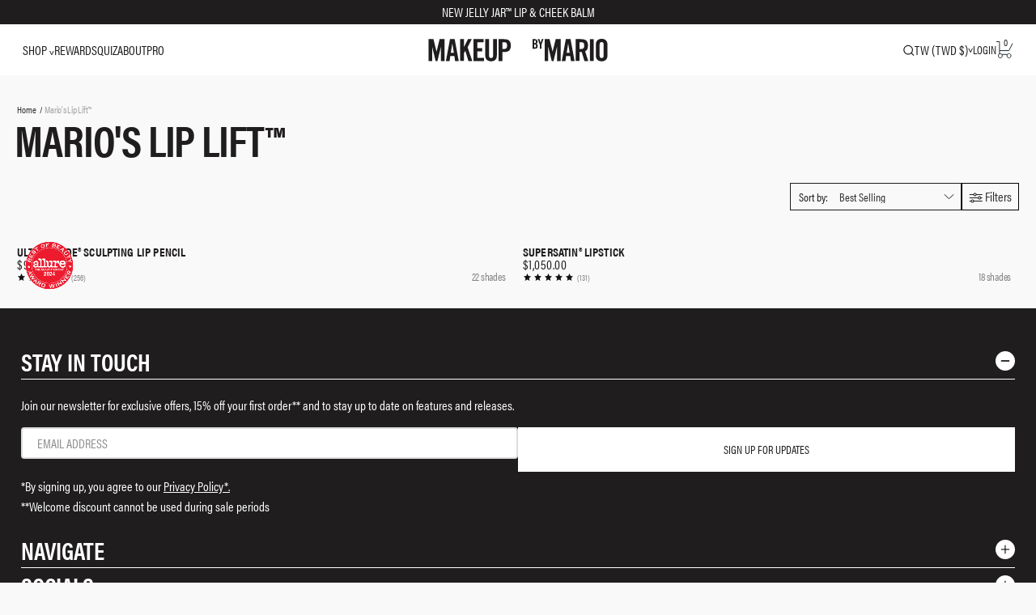

--- FILE ---
content_type: text/html;charset=UTF-8
request_url: https://imgs.signifyd.com/WiWHz4lH-yTfAtz9?26a20066df79a78b=1drcmLPK12ur9lWLZUdTcHA4h_-GgmNncxZkYy9rcp7dXPhTW17qXb9q5KvZHqwv4HxjwrREd-mJTcDyOS1Qp0A3VsVkeCOcz-qT395MMw2xGlCGx2OolzmNimyrv74y7X4OfvarEkDHjTTrBLxfufpV4bxx_tAWFx5xUgUkHYWjHZGQMotYTiUX4KBMNNAauHc
body_size: 15697
content:
<!DOCTYPE html><html lang="en"><title>empty</title><body><script type="text/javascript">var td_4P=td_4P||{};td_4P.td_3i=function(td_p,td_T){try{var td_D=[""];var td_E=0;for(var td_U=0;td_U<td_T.length;++td_U){td_D.push(String.fromCharCode(td_p.charCodeAt(td_E)^td_T.charCodeAt(td_U)));td_E++;
if(td_E>=td_p.length){td_E=0;}}return td_D.join("");}catch(td_I){return null;}};td_4P.td_0a=function(td_F){if(!String||!String.fromCharCode||!parseInt){return null;}try{this.td_c=td_F;this.td_d="";this.td_f=function(td_t,td_W){if(0===this.td_d.length){var td_D=this.td_c.substr(0,32);
var td_X="";for(var td_l=32;td_l<td_F.length;td_l+=2){td_X+=String.fromCharCode(parseInt(td_F.substr(td_l,2),16));}this.td_d=td_4P.td_3i(td_D,td_X);}if(this.td_d.substr){return this.td_d.substr(td_t,td_W);
}};}catch(td_P){}return null;};td_4P.td_0y=function(td_U){if(td_U===null||td_U.length===null||!String||!String.fromCharCode){return null;}var td_v=null;try{var td_T="";var td_o=[];var td_g=String.fromCharCode(48)+String.fromCharCode(48)+String.fromCharCode(48);
var td_y=0;for(var td_h=0;td_h<td_U.length;++td_h){if(65+td_y>=126){td_y=0;}var td_V=(td_g+td_U.charCodeAt(td_y++)).slice(-3);td_o.push(td_V);}var td_K=td_o.join("");td_y=0;for(var td_h=0;td_h<td_K.length;
++td_h){if(65+td_y>=126){td_y=0;}var td_q=String.fromCharCode(65+td_y++);if(td_q!==[][[]]+""){td_T+=td_q;}}td_v=td_4P.td_3i(td_T,td_K);}catch(td_A){return null;}return td_v;};td_4P.td_5Z=function(td_W){if(td_W===null||td_W.length===null){return null;
}var td_l="";try{var td_t="";var td_O=0;for(var td_Y=0;td_Y<td_W.length;++td_Y){if(65+td_O>=126){td_O=0;}var td_m=String.fromCharCode(65+td_O++);if(td_m!==[][[]]+""){td_t+=td_m;}}var td_X=td_4P.td_3i(td_t,td_W);
var td_e=td_X.match(/.{1,3}/g);for(var td_Y=0;td_Y<td_e.length;++td_Y){td_l+=String.fromCharCode(parseInt(td_e[td_Y],10));}}catch(td_y){return null;}return td_l;};td_4P.tdz_e39dbfa5f19a4db4aeb8d66f023b23ce=new td_4P.td_0a("\x65\x33\x39\x64\x62\x66\x61\x35\x66\x31\x39\x61\x34\x64\x62\x34\x61\x65\x62\x38\x64\x36\x36\x66\x30\x32\x33\x62\x32\x33\x63\x65\x35\x35\x30\x32\x30\x62\x35\x37\x35\x36\x35\x33\x35\x37\x30\x32\x35\x65\x30\x38\x35\x38\x30\x33\x35\x37\x30\x30\x30\x37\x35\x32\x30\x34\x30\x62\x32\x62\x37\x65\x33\x36\x37\x37\x37\x62\x32\x33\x35\x39\x35\x34\x34\x31\x30\x33\x35\x66\x35\x36\x30\x36\x30\x38\x31\x35\x34\x37\x34\x30\x30\x35\x31\x30\x30\x66\x30\x30\x31\x38\x30\x32\x35\x38\x34\x61\x30\x30\x35\x36\x30\x38\x30\x37\x35\x30\x30\x30\x31\x37\x30\x62\x35\x39\x34\x39\x35\x65\x35\x66\x30\x32\x35\x34\x35\x37\x35\x64\x34\x66\x30\x33\x34\x30\x30\x32\x30\x62\x30\x31\x35\x31\x35\x36\x31\x63\x30\x31\x30\x39\x30\x64\x35\x61\x31\x34\x30\x62\x34\x62\x30\x36\x35\x36\x30\x35\x34\x61\x30\x34\x34\x64\x35\x35\x34\x65\x30\x38\x34\x38\x30\x36\x31\x66\x35\x64\x31\x30\x35\x34\x35\x66\x30\x64\x35\x33\x34\x37\x35\x39\x30\x39\x30\x30\x35\x35\x34\x64\x35\x66\x34\x32\x31\x36\x30\x65\x34\x36\x30\x66\x34\x35\x35\x30\x30\x65\x35\x61\x35\x65\x30\x33\x35\x36\x31\x32\x30\x61\x30\x65\x34\x64\x31\x30\x35\x33\x30\x64\x34\x36\x34\x34\x35\x64\x34\x33\x35\x38\x31\x66\x30\x31\x35\x33\x35\x35\x35\x65\x31\x33\x35\x35\x30\x31\x30\x34\x31\x32\x35\x62\x31\x38\x35\x34\x30\x31\x30\x39\x35\x61\x31\x34\x30\x36\x30\x64\x34\x36\x30\x35\x30\x30\x31\x30\x30\x32\x35\x34\x34\x36\x34\x65\x31\x35\x34\x32\x35\x31\x35\x64\x30\x64\x35\x63\x35\x30\x30\x36\x32\x38\x33\x36\x36\x62\x37\x34\x32\x38\x35\x30\x34\x38\x33\x39\x37\x38\x32\x61\x37\x39\x36\x64\x33\x35\x36\x34\x34\x61\x35\x31\x31\x61\x35\x31\x32\x38\x31\x31\x34\x30\x30\x39\x35\x61\x30\x34\x34\x38\x36\x38\x37\x66\x37\x66\x32\x61\x36\x36\x36\x37\x33\x33\x32\x38\x30\x63\x35\x30\x34\x62\x30\x62\x31\x31\x30\x39\x30\x37\x34\x31\x34\x38\x36\x39\x37\x34\x32\x64\x37\x63\x33\x30\x33\x36\x36\x34");
var td_4P=td_4P||{};if(typeof td_4P.td_1o===[][[]]+""){td_4P.td_1o=[];}td_4P.td_6u=function(){for(var td_G=0;td_G<td_4P.td_1o.length;++td_G){td_4P.td_1o[td_G]();}};td_4P.td_6N=function(td_J,td_v){try{var td_M=td_J.length+"&"+td_J;
var td_W="";var td_G=((typeof(td_4P.tdz_e39dbfa5f19a4db4aeb8d66f023b23ce)!=="undefined"&&typeof(td_4P.tdz_e39dbfa5f19a4db4aeb8d66f023b23ce.td_f)!=="undefined")?(td_4P.tdz_e39dbfa5f19a4db4aeb8d66f023b23ce.td_f(0,16)):null);
for(var td_l=0,td_n=0;td_l<td_M.length;td_l++){var td_h=td_M.charCodeAt(td_l)^td_v.charCodeAt(td_n)&10;if(++td_n===td_v.length){td_n=0;}td_W+=td_G.charAt((td_h>>4)&15);td_W+=td_G.charAt(td_h&15);}return td_W;
}catch(td_x){return null;}};td_4P.td_4W=function(){try{var td_v=window.top.document;var td_M=td_v.forms.length;return td_v;}catch(td_b){return document;}};td_4P.td_4h=function(td_p){try{var td_M;if(typeof td_p===[][[]]+""){td_M=window;
}else{if(td_p==="t"){td_M=window.top;}else{if(td_p==="p"){td_M=window.parent;}else{td_M=window;}}}var td_q=td_M.document.forms.length;return td_M;}catch(td_l){return window;}};td_4P.add_lang_attr_html_tag=function(td_E){try{if(td_E===null){return;
}var td_L=td_E.getElementsByTagName(Number(485781).toString(30));if(td_L[0].getAttribute(Number(296632).toString(24))===null||td_L[0].getAttribute(Number(296632).toString(24))===""){td_L[0].setAttribute(Number(296632).toString(24),((typeof(td_4P.tdz_e39dbfa5f19a4db4aeb8d66f023b23ce)!=="undefined"&&typeof(td_4P.tdz_e39dbfa5f19a4db4aeb8d66f023b23ce.td_f)!=="undefined")?(td_4P.tdz_e39dbfa5f19a4db4aeb8d66f023b23ce.td_f(16,2)):null));
}else{}}catch(td_I){}};td_4P.load_iframe=function(td_v,td_n){var td_q=td_0w(5);if(typeof(td_4K)!==[][[]]+""){td_4K(td_q,((typeof(td_4P.tdz_e39dbfa5f19a4db4aeb8d66f023b23ce)!=="undefined"&&typeof(td_4P.tdz_e39dbfa5f19a4db4aeb8d66f023b23ce.td_f)!=="undefined")?(td_4P.tdz_e39dbfa5f19a4db4aeb8d66f023b23ce.td_f(18,6)):null));
}var td_G=td_n.createElement(((typeof(td_4P.tdz_e39dbfa5f19a4db4aeb8d66f023b23ce)!=="undefined"&&typeof(td_4P.tdz_e39dbfa5f19a4db4aeb8d66f023b23ce.td_f)!=="undefined")?(td_4P.tdz_e39dbfa5f19a4db4aeb8d66f023b23ce.td_f(24,6)):null));
td_G.id=td_q;td_G.title=((typeof(td_4P.tdz_e39dbfa5f19a4db4aeb8d66f023b23ce)!=="undefined"&&typeof(td_4P.tdz_e39dbfa5f19a4db4aeb8d66f023b23ce.td_f)!=="undefined")?(td_4P.tdz_e39dbfa5f19a4db4aeb8d66f023b23ce.td_f(30,5)):null);
td_G.setAttribute(((typeof(td_4P.tdz_e39dbfa5f19a4db4aeb8d66f023b23ce)!=="undefined"&&typeof(td_4P.tdz_e39dbfa5f19a4db4aeb8d66f023b23ce.td_f)!=="undefined")?(td_4P.tdz_e39dbfa5f19a4db4aeb8d66f023b23ce.td_f(35,13)):null),Number(890830).toString(31));
td_G.setAttribute(((typeof(td_4P.tdz_e39dbfa5f19a4db4aeb8d66f023b23ce)!=="undefined"&&typeof(td_4P.tdz_e39dbfa5f19a4db4aeb8d66f023b23ce.td_f)!=="undefined")?(td_4P.tdz_e39dbfa5f19a4db4aeb8d66f023b23ce.td_f(48,11)):null),Number(890830).toString(31));
td_G.width="0";td_G.height="0";if(typeof td_G.tabIndex!==[][[]]+""){td_G.tabIndex=((typeof(td_4P.tdz_e39dbfa5f19a4db4aeb8d66f023b23ce)!=="undefined"&&typeof(td_4P.tdz_e39dbfa5f19a4db4aeb8d66f023b23ce.td_f)!=="undefined")?(td_4P.tdz_e39dbfa5f19a4db4aeb8d66f023b23ce.td_f(59,2)):null);
}if(typeof td_0f!==[][[]]+""&&td_0f!==null){td_G.setAttribute(((typeof(td_4P.tdz_e39dbfa5f19a4db4aeb8d66f023b23ce)!=="undefined"&&typeof(td_4P.tdz_e39dbfa5f19a4db4aeb8d66f023b23ce.td_f)!=="undefined")?(td_4P.tdz_e39dbfa5f19a4db4aeb8d66f023b23ce.td_f(61,7)):null),td_0f);
}td_G.style=((typeof(td_4P.tdz_e39dbfa5f19a4db4aeb8d66f023b23ce)!=="undefined"&&typeof(td_4P.tdz_e39dbfa5f19a4db4aeb8d66f023b23ce.td_f)!=="undefined")?(td_4P.tdz_e39dbfa5f19a4db4aeb8d66f023b23ce.td_f(68,83)):null);
td_G.setAttribute(((typeof(td_4P.tdz_e39dbfa5f19a4db4aeb8d66f023b23ce)!=="undefined"&&typeof(td_4P.tdz_e39dbfa5f19a4db4aeb8d66f023b23ce.td_f)!=="undefined")?(td_4P.tdz_e39dbfa5f19a4db4aeb8d66f023b23ce.td_f(151,3)):null),td_v);
td_n.body.appendChild(td_G);};td_4P.csp_nonce=null;td_4P.td_1t=function(td_L){if(typeof td_L.currentScript!==[][[]]+""&&td_L.currentScript!==null){var td_Z=td_L.currentScript.getAttribute(((typeof(td_4P.tdz_e39dbfa5f19a4db4aeb8d66f023b23ce)!=="undefined"&&typeof(td_4P.tdz_e39dbfa5f19a4db4aeb8d66f023b23ce.td_f)!=="undefined")?(td_4P.tdz_e39dbfa5f19a4db4aeb8d66f023b23ce.td_f(154,5)):null));
if(typeof td_Z!==[][[]]+""&&td_Z!==null&&td_Z!==""){td_4P.csp_nonce=td_Z;}else{if(typeof td_L.currentScript.nonce!==[][[]]+""&&td_L.currentScript.nonce!==null&&td_L.currentScript.nonce!==""){td_4P.csp_nonce=td_L.currentScript.nonce;
}}}};td_4P.td_6m=function(td_b){if(td_4P.csp_nonce!==null){td_b.setAttribute(((typeof(td_4P.tdz_e39dbfa5f19a4db4aeb8d66f023b23ce)!=="undefined"&&typeof(td_4P.tdz_e39dbfa5f19a4db4aeb8d66f023b23ce.td_f)!=="undefined")?(td_4P.tdz_e39dbfa5f19a4db4aeb8d66f023b23ce.td_f(154,5)):null),td_4P.csp_nonce);
if(td_b.getAttribute(((typeof(td_4P.tdz_e39dbfa5f19a4db4aeb8d66f023b23ce)!=="undefined"&&typeof(td_4P.tdz_e39dbfa5f19a4db4aeb8d66f023b23ce.td_f)!=="undefined")?(td_4P.tdz_e39dbfa5f19a4db4aeb8d66f023b23ce.td_f(154,5)):null))!==td_4P.csp_nonce){td_b.nonce=td_4P.csp_nonce;
}}};td_4P.td_3J=function(){try{return new ActiveXObject(activeXMode);}catch(td_v){return null;}};td_4P.td_1c=function(){if(window.XMLHttpRequest){return new XMLHttpRequest();}if(window.ActiveXObject){var td_n=[((typeof(td_4P.tdz_e39dbfa5f19a4db4aeb8d66f023b23ce)!=="undefined"&&typeof(td_4P.tdz_e39dbfa5f19a4db4aeb8d66f023b23ce.td_f)!=="undefined")?(td_4P.tdz_e39dbfa5f19a4db4aeb8d66f023b23ce.td_f(159,18)):null),((typeof(td_4P.tdz_e39dbfa5f19a4db4aeb8d66f023b23ce)!=="undefined"&&typeof(td_4P.tdz_e39dbfa5f19a4db4aeb8d66f023b23ce.td_f)!=="undefined")?(td_4P.tdz_e39dbfa5f19a4db4aeb8d66f023b23ce.td_f(177,14)):null),((typeof(td_4P.tdz_e39dbfa5f19a4db4aeb8d66f023b23ce)!=="undefined"&&typeof(td_4P.tdz_e39dbfa5f19a4db4aeb8d66f023b23ce.td_f)!=="undefined")?(td_4P.tdz_e39dbfa5f19a4db4aeb8d66f023b23ce.td_f(191,17)):null)];
for(var td_I=0;td_I<td_n.length;td_I++){var td_x=td_4P.td_3J(td_n[td_I]);if(td_x!==null){return td_x;}}}return null;};td_4P.tdz_1afdfabd11b541ea9e251f160e78d0d0=new td_4P.td_0a("\x31\x61\x66\x64\x66\x61\x62\x64\x31\x31\x62\x35\x34\x31\x65\x61\x39\x65\x32\x35\x31\x66\x31\x36\x30\x65\x37\x38\x64\x30\x64\x30\x35\x38\x30\x66\x31\x36\x31\x31\x31\x32\x34\x31\x30\x62\x31\x37\x31\x31\x35\x38\x30\x63\x34\x33\x35\x35\x35\x64\x30\x63\x30\x35\x31\x39\x31\x31\x34\x62\x34\x35\x35\x34\x30\x39\x35\x33\x35\x63\x35\x35\x30\x36\x34\x33\x30\x38\x35\x35\x30\x32\x35\x37\x30\x34\x30\x34\x35\x37\x35\x31\x35\x63\x35\x66\x30\x30\x30\x30\x30\x37\x35\x35\x35\x34\x30\x34\x36\x65\x35\x62\x35\x33\x30\x66\x30\x34\x35\x61\x31\x31\x31\x32\x37\x34\x34\x33\x31\x34\x35\x30\x34\x66\x36\x64\x31\x36\x34\x33\x34\x61\x30\x64\x35\x65\x30\x33");
td_3N=function(){var td_lg=((typeof(td_4P.tdz_1afdfabd11b541ea9e251f160e78d0d0)!=="undefined"&&typeof(td_4P.tdz_1afdfabd11b541ea9e251f160e78d0d0.td_f)!=="undefined")?(td_4P.tdz_1afdfabd11b541ea9e251f160e78d0d0.td_f(0,21)):null);
var td_ET=typeof window===((typeof(td_4P.tdz_1afdfabd11b541ea9e251f160e78d0d0)!=="undefined"&&typeof(td_4P.tdz_1afdfabd11b541ea9e251f160e78d0d0.td_f)!=="undefined")?(td_4P.tdz_1afdfabd11b541ea9e251f160e78d0d0.td_f(21,6)):null);
var td_Ek=td_ET?window:{};if(td_Ek.JS_SHA256_NO_WINDOW){td_ET=false;}var td_KJ=!td_Ek.JS_SHA256_NO_ARRAY_BUFFER&&typeof ArrayBuffer!==[][[]]+"";var td_dT=((typeof(td_4P.tdz_1afdfabd11b541ea9e251f160e78d0d0)!=="undefined"&&typeof(td_4P.tdz_1afdfabd11b541ea9e251f160e78d0d0.td_f)!=="undefined")?(td_4P.tdz_1afdfabd11b541ea9e251f160e78d0d0.td_f(27,16)):null).split("");
var td_jl=[-2147483648,8388608,32768,128];var td_yy=[24,16,8,0];var td_ah=[1116352408,1899447441,3049323471,3921009573,961987163,1508970993,2453635748,2870763221,3624381080,310598401,607225278,1426881987,1925078388,2162078206,2614888103,3248222580,3835390401,4022224774,264347078,604807628,770255983,1249150122,1555081692,1996064986,2554220882,2821834349,2952996808,3210313671,3336571891,3584528711,113926993,338241895,666307205,773529912,1294757372,1396182291,1695183700,1986661051,2177026350,2456956037,2730485921,2820302411,3259730800,3345764771,3516065817,3600352804,4094571909,275423344,430227734,506948616,659060556,883997877,958139571,1322822218,1537002063,1747873779,1955562222,2024104815,2227730452,2361852424,2428436474,2756734187,3204031479,3329325298];
var td_J=[];if(td_Ek.JS_SHA256_NO_NODE_JS||!Array.isArray){Array.isArray=function(td_h0){return Object.prototype.toString.call(td_h0)===((typeof(td_4P.tdz_1afdfabd11b541ea9e251f160e78d0d0)!=="undefined"&&typeof(td_4P.tdz_1afdfabd11b541ea9e251f160e78d0d0.td_f)!=="undefined")?(td_4P.tdz_1afdfabd11b541ea9e251f160e78d0d0.td_f(43,14)):null);
};}if(td_KJ&&(td_Ek.JS_SHA256_NO_ARRAY_BUFFER_IS_VIEW||!ArrayBuffer.isView)){ArrayBuffer.isView=function(td_tA){return typeof td_tA===((typeof(td_4P.tdz_1afdfabd11b541ea9e251f160e78d0d0)!=="undefined"&&typeof(td_4P.tdz_1afdfabd11b541ea9e251f160e78d0d0.td_f)!=="undefined")?(td_4P.tdz_1afdfabd11b541ea9e251f160e78d0d0.td_f(21,6)):null)&&td_tA.buffer&&td_tA.buffer.constructor===ArrayBuffer;
};}instance=new td_KG(false,false);this.update=function(td_HV){instance.update(td_HV);};this.hash=function(td_Rl){instance.update(td_Rl);return instance.toString();};this.toString=function(){return instance.toString();
};function td_KG(){this.blocks=[0,0,0,0,0,0,0,0,0,0,0,0,0,0,0,0,0];this.h0=1779033703;this.h1=3144134277;this.h2=1013904242;this.h3=2773480762;this.h4=1359893119;this.h5=2600822924;this.h6=528734635;this.h7=1541459225;
this.block=this.start=this.bytes=this.hBytes=0;this.finalized=this.hashed=false;this.first=true;}td_KG.prototype.update=function(td_Tu){if(this.finalized){return;}var td_kZ,td_Ev=typeof td_Tu;if(td_Ev!==((typeof(td_4P.tdz_1afdfabd11b541ea9e251f160e78d0d0)!=="undefined"&&typeof(td_4P.tdz_1afdfabd11b541ea9e251f160e78d0d0.td_f)!=="undefined")?(td_4P.tdz_1afdfabd11b541ea9e251f160e78d0d0.td_f(57,6)):null)){if(td_Ev===((typeof(td_4P.tdz_1afdfabd11b541ea9e251f160e78d0d0)!=="undefined"&&typeof(td_4P.tdz_1afdfabd11b541ea9e251f160e78d0d0.td_f)!=="undefined")?(td_4P.tdz_1afdfabd11b541ea9e251f160e78d0d0.td_f(21,6)):null)){if(td_Tu===null){throw new Error(td_lg);
}else{if(td_KJ&&td_Tu.constructor===ArrayBuffer){td_Tu=new Uint8Array(td_Tu);}else{if(!Array.isArray(td_Tu)){if(!td_KJ||!ArrayBuffer.isView(td_Tu)){throw new Error(td_lg);}}}}}else{throw new Error(td_lg);
}td_kZ=true;}var td_UK,td_ZN=0,td_iK,td_Y2=td_Tu.length,td_hF=this.blocks;while(td_ZN<td_Y2){if(this.hashed){this.hashed=false;td_hF[0]=this.block;td_hF[16]=td_hF[1]=td_hF[2]=td_hF[3]=td_hF[4]=td_hF[5]=td_hF[6]=td_hF[7]=td_hF[8]=td_hF[9]=td_hF[10]=td_hF[11]=td_hF[12]=td_hF[13]=td_hF[14]=td_hF[15]=0;
}if(td_kZ){for(td_iK=this.start;td_ZN<td_Y2&&td_iK<64;++td_ZN){td_hF[td_iK>>2]|=td_Tu[td_ZN]<<td_yy[td_iK++&3];}}else{for(td_iK=this.start;td_ZN<td_Y2&&td_iK<64;++td_ZN){td_UK=td_Tu.charCodeAt(td_ZN);if(td_UK<128){td_hF[td_iK>>2]|=td_UK<<td_yy[td_iK++&3];
}else{if(td_UK<2048){td_hF[td_iK>>2]|=(192|(td_UK>>6))<<td_yy[td_iK++&3];td_hF[td_iK>>2]|=(128|(td_UK&63))<<td_yy[td_iK++&3];}else{if(td_UK<55296||td_UK>=57344){td_hF[td_iK>>2]|=(224|(td_UK>>12))<<td_yy[td_iK++&3];
td_hF[td_iK>>2]|=(128|((td_UK>>6)&63))<<td_yy[td_iK++&3];td_hF[td_iK>>2]|=(128|(td_UK&63))<<td_yy[td_iK++&3];}else{td_UK=65536+(((td_UK&1023)<<10)|(td_Tu.charCodeAt(++td_ZN)&1023));td_hF[td_iK>>2]|=(240|(td_UK>>18))<<td_yy[td_iK++&3];
td_hF[td_iK>>2]|=(128|((td_UK>>12)&63))<<td_yy[td_iK++&3];td_hF[td_iK>>2]|=(128|((td_UK>>6)&63))<<td_yy[td_iK++&3];td_hF[td_iK>>2]|=(128|(td_UK&63))<<td_yy[td_iK++&3];}}}}}this.lastByteIndex=td_iK;this.bytes+=td_iK-this.start;
if(td_iK>=64){this.block=td_hF[16];this.start=td_iK-64;this.hash();this.hashed=true;}else{this.start=td_iK;}}if(this.bytes>4294967295){this.hBytes+=this.bytes/4294967296<<0;this.bytes=this.bytes%4294967296;
}return this;};td_KG.prototype.finalize=function(){if(this.finalized){return;}this.finalized=true;var td_ls=this.blocks,td_J7=this.lastByteIndex;td_ls[16]=this.block;td_ls[td_J7>>2]|=td_jl[td_J7&3];this.block=td_ls[16];
if(td_J7>=56){if(!this.hashed){this.hash();}td_ls[0]=this.block;td_ls[16]=td_ls[1]=td_ls[2]=td_ls[3]=td_ls[4]=td_ls[5]=td_ls[6]=td_ls[7]=td_ls[8]=td_ls[9]=td_ls[10]=td_ls[11]=td_ls[12]=td_ls[13]=td_ls[14]=td_ls[15]=0;
}td_ls[14]=this.hBytes<<3|this.bytes>>>29;td_ls[15]=this.bytes<<3;this.hash();};td_KG.prototype.hash=function(){var td_LJ=this.h0,td_eU=this.h1,td_Hg=this.h2,td_K4=this.h3,td_tV=this.h4,td_dI=this.h5,td_TQ=this.h6,td_D7=this.h7,td_Gk=this.blocks,td_KW,td_Fk,td_y3,td_nd,td_tp,td_Mo,td_Na,td_Xu,td_KK,td_JX,td_C6;
for(td_KW=16;td_KW<64;++td_KW){td_tp=td_Gk[td_KW-15];td_Fk=((td_tp>>>7)|(td_tp<<25))^((td_tp>>>18)|(td_tp<<14))^(td_tp>>>3);td_tp=td_Gk[td_KW-2];td_y3=((td_tp>>>17)|(td_tp<<15))^((td_tp>>>19)|(td_tp<<13))^(td_tp>>>10);
td_Gk[td_KW]=td_Gk[td_KW-16]+td_Fk+td_Gk[td_KW-7]+td_y3<<0;}td_C6=td_eU&td_Hg;for(td_KW=0;td_KW<64;td_KW+=4){if(this.first){td_Xu=704751109;td_tp=td_Gk[0]-210244248;td_D7=td_tp-1521486534<<0;td_K4=td_tp+143694565<<0;
this.first=false;}else{td_Fk=((td_LJ>>>2)|(td_LJ<<30))^((td_LJ>>>13)|(td_LJ<<19))^((td_LJ>>>22)|(td_LJ<<10));td_y3=((td_tV>>>6)|(td_tV<<26))^((td_tV>>>11)|(td_tV<<21))^((td_tV>>>25)|(td_tV<<7));td_Xu=td_LJ&td_eU;
td_nd=td_Xu^(td_LJ&td_Hg)^td_C6;td_Na=(td_tV&td_dI)^(~td_tV&td_TQ);td_tp=td_D7+td_y3+td_Na+td_ah[td_KW]+td_Gk[td_KW];td_Mo=td_Fk+td_nd;td_D7=td_K4+td_tp<<0;td_K4=td_tp+td_Mo<<0;}td_Fk=((td_K4>>>2)|(td_K4<<30))^((td_K4>>>13)|(td_K4<<19))^((td_K4>>>22)|(td_K4<<10));
td_y3=((td_D7>>>6)|(td_D7<<26))^((td_D7>>>11)|(td_D7<<21))^((td_D7>>>25)|(td_D7<<7));td_KK=td_K4&td_LJ;td_nd=td_KK^(td_K4&td_eU)^td_Xu;td_Na=(td_D7&td_tV)^(~td_D7&td_dI);td_tp=td_TQ+td_y3+td_Na+td_ah[td_KW+1]+td_Gk[td_KW+1];
td_Mo=td_Fk+td_nd;td_TQ=td_Hg+td_tp<<0;td_Hg=td_tp+td_Mo<<0;td_Fk=((td_Hg>>>2)|(td_Hg<<30))^((td_Hg>>>13)|(td_Hg<<19))^((td_Hg>>>22)|(td_Hg<<10));td_y3=((td_TQ>>>6)|(td_TQ<<26))^((td_TQ>>>11)|(td_TQ<<21))^((td_TQ>>>25)|(td_TQ<<7));
td_JX=td_Hg&td_K4;td_nd=td_JX^(td_Hg&td_LJ)^td_KK;td_Na=(td_TQ&td_D7)^(~td_TQ&td_tV);td_tp=td_dI+td_y3+td_Na+td_ah[td_KW+2]+td_Gk[td_KW+2];td_Mo=td_Fk+td_nd;td_dI=td_eU+td_tp<<0;td_eU=td_tp+td_Mo<<0;td_Fk=((td_eU>>>2)|(td_eU<<30))^((td_eU>>>13)|(td_eU<<19))^((td_eU>>>22)|(td_eU<<10));
td_y3=((td_dI>>>6)|(td_dI<<26))^((td_dI>>>11)|(td_dI<<21))^((td_dI>>>25)|(td_dI<<7));td_C6=td_eU&td_Hg;td_nd=td_C6^(td_eU&td_K4)^td_JX;td_Na=(td_dI&td_TQ)^(~td_dI&td_D7);td_tp=td_tV+td_y3+td_Na+td_ah[td_KW+3]+td_Gk[td_KW+3];
td_Mo=td_Fk+td_nd;td_tV=td_LJ+td_tp<<0;td_LJ=td_tp+td_Mo<<0;}this.h0=this.h0+td_LJ<<0;this.h1=this.h1+td_eU<<0;this.h2=this.h2+td_Hg<<0;this.h3=this.h3+td_K4<<0;this.h4=this.h4+td_tV<<0;this.h5=this.h5+td_dI<<0;
this.h6=this.h6+td_TQ<<0;this.h7=this.h7+td_D7<<0;};td_KG.prototype.hex=function(){this.finalize();var td_XG=this.h0,td_q5=this.h1,td_gg=this.h2,td_Ir=this.h3,td_VN=this.h4,td_K6=this.h5,td_dd=this.h6,td_b1=this.h7;
var td_Yx=td_dT[(td_XG>>28)&15]+td_dT[(td_XG>>24)&15]+td_dT[(td_XG>>20)&15]+td_dT[(td_XG>>16)&15]+td_dT[(td_XG>>12)&15]+td_dT[(td_XG>>8)&15]+td_dT[(td_XG>>4)&15]+td_dT[td_XG&15]+td_dT[(td_q5>>28)&15]+td_dT[(td_q5>>24)&15]+td_dT[(td_q5>>20)&15]+td_dT[(td_q5>>16)&15]+td_dT[(td_q5>>12)&15]+td_dT[(td_q5>>8)&15]+td_dT[(td_q5>>4)&15]+td_dT[td_q5&15]+td_dT[(td_gg>>28)&15]+td_dT[(td_gg>>24)&15]+td_dT[(td_gg>>20)&15]+td_dT[(td_gg>>16)&15]+td_dT[(td_gg>>12)&15]+td_dT[(td_gg>>8)&15]+td_dT[(td_gg>>4)&15]+td_dT[td_gg&15]+td_dT[(td_Ir>>28)&15]+td_dT[(td_Ir>>24)&15]+td_dT[(td_Ir>>20)&15]+td_dT[(td_Ir>>16)&15]+td_dT[(td_Ir>>12)&15]+td_dT[(td_Ir>>8)&15]+td_dT[(td_Ir>>4)&15]+td_dT[td_Ir&15]+td_dT[(td_VN>>28)&15]+td_dT[(td_VN>>24)&15]+td_dT[(td_VN>>20)&15]+td_dT[(td_VN>>16)&15]+td_dT[(td_VN>>12)&15]+td_dT[(td_VN>>8)&15]+td_dT[(td_VN>>4)&15]+td_dT[td_VN&15]+td_dT[(td_K6>>28)&15]+td_dT[(td_K6>>24)&15]+td_dT[(td_K6>>20)&15]+td_dT[(td_K6>>16)&15]+td_dT[(td_K6>>12)&15]+td_dT[(td_K6>>8)&15]+td_dT[(td_K6>>4)&15]+td_dT[td_K6&15]+td_dT[(td_dd>>28)&15]+td_dT[(td_dd>>24)&15]+td_dT[(td_dd>>20)&15]+td_dT[(td_dd>>16)&15]+td_dT[(td_dd>>12)&15]+td_dT[(td_dd>>8)&15]+td_dT[(td_dd>>4)&15]+td_dT[td_dd&15];
td_Yx+=td_dT[(td_b1>>28)&15]+td_dT[(td_b1>>24)&15]+td_dT[(td_b1>>20)&15]+td_dT[(td_b1>>16)&15]+td_dT[(td_b1>>12)&15]+td_dT[(td_b1>>8)&15]+td_dT[(td_b1>>4)&15]+td_dT[td_b1&15];return td_Yx;};td_KG.prototype.toString=td_KG.prototype.hex;
};var td_4P=td_4P||{};td_4P.td_4x=function(){};td_4P.hasDebug=false;td_4P.trace=function(){};td_4P.hasTrace=false;td_4P.tdz_4eca98df238e4ca39a686eeca86746e3=new td_4P.td_0a("\x34\x65\x63\x61\x39\x38\x64\x66\x32\x33\x38\x65\x34\x63\x61\x33\x39\x61\x36\x38\x36\x65\x65\x63\x61\x38\x36\x37\x34\x36\x65\x33\x35\x31\x30\x31\x35\x34\x35\x32\x35\x66\x30\x61\x35\x34\x30\x33\x35\x36\x35\x31\x35\x65\x35\x37\x35\x36\x35\x34\x35\x32\x31\x35\x35\x35\x30\x30\x36\x39\x35\x37\x35\x61\x30\x31\x35\x38\x34\x35\x30\x62\x35\x65\x30\x62\x35\x62\x34\x37\x35\x34\x35\x38\x31\x35\x35\x65\x30\x37\x35\x65\x30\x64\x34\x61\x35\x39\x35\x39");
var td_4P=td_4P||{};if(typeof td_4P.td_1o===[][[]]+""){td_4P.td_1o=[];}function td_5l(td_yR){try{if(window.localStorage){var td_AK=null;var td_sN=null;var td_k6=window.localStorage.getItem(((typeof(td_4P.tdz_4eca98df238e4ca39a686eeca86746e3)!=="undefined"&&typeof(td_4P.tdz_4eca98df238e4ca39a686eeca86746e3.td_f)!=="undefined")?(td_4P.tdz_4eca98df238e4ca39a686eeca86746e3.td_f(0,15)):null));
if(td_k6!==null){var td_xk=td_k6.split("_");if(td_xk.length===2){var td_p8=td_xk[1];if(td_p8<td_j()){window.localStorage.setItem(((typeof(td_4P.tdz_4eca98df238e4ca39a686eeca86746e3)!=="undefined"&&typeof(td_4P.tdz_4eca98df238e4ca39a686eeca86746e3.td_f)!=="undefined")?(td_4P.tdz_4eca98df238e4ca39a686eeca86746e3.td_f(0,15)):null),td_3I);
td_AK=td_3I.split("_")[0];td_sN=td_xk[0];}else{td_AK=td_xk[0];}}else{if(td_xk.length===1){window.localStorage.setItem(((typeof(td_4P.tdz_4eca98df238e4ca39a686eeca86746e3)!=="undefined"&&typeof(td_4P.tdz_4eca98df238e4ca39a686eeca86746e3.td_f)!=="undefined")?(td_4P.tdz_4eca98df238e4ca39a686eeca86746e3.td_f(0,15)):null),td_xk[0]+"_"+td_3I.split("_")[1]);
td_AK=td_xk[0];}else{window.localStorage.setItem(((typeof(td_4P.tdz_4eca98df238e4ca39a686eeca86746e3)!=="undefined"&&typeof(td_4P.tdz_4eca98df238e4ca39a686eeca86746e3.td_f)!=="undefined")?(td_4P.tdz_4eca98df238e4ca39a686eeca86746e3.td_f(0,15)):null),td_3I);
td_AK=td_3I.split("_")[0];}}}else{window.localStorage.setItem(((typeof(td_4P.tdz_4eca98df238e4ca39a686eeca86746e3)!=="undefined"&&typeof(td_4P.tdz_4eca98df238e4ca39a686eeca86746e3.td_f)!=="undefined")?(td_4P.tdz_4eca98df238e4ca39a686eeca86746e3.td_f(0,15)):null),td_3I);
td_AK=td_3I.split("_")[0];}var td_T5="";if(td_sN!==null){td_T5=((typeof(td_4P.tdz_4eca98df238e4ca39a686eeca86746e3)!=="undefined"&&typeof(td_4P.tdz_4eca98df238e4ca39a686eeca86746e3.td_f)!=="undefined")?(td_4P.tdz_4eca98df238e4ca39a686eeca86746e3.td_f(15,8)):null)+td_sN;
}var td_Lv=td_4j+td_T5;if(typeof td_yR!==[][[]]+""&&td_yR===true){td_Lv+=((typeof(td_4P.tdz_4eca98df238e4ca39a686eeca86746e3)!=="undefined"&&typeof(td_4P.tdz_4eca98df238e4ca39a686eeca86746e3.td_f)!=="undefined")?(td_4P.tdz_4eca98df238e4ca39a686eeca86746e3.td_f(23,4)):null)+td_4P.td_6N(((typeof(td_4P.tdz_4eca98df238e4ca39a686eeca86746e3)!=="undefined"&&typeof(td_4P.tdz_4eca98df238e4ca39a686eeca86746e3.td_f)!=="undefined")?(td_4P.tdz_4eca98df238e4ca39a686eeca86746e3.td_f(27,4)):null)+td_AK,td_4t);
}else{td_yR=false;td_Lv+=((typeof(td_4P.tdz_4eca98df238e4ca39a686eeca86746e3)!=="undefined"&&typeof(td_4P.tdz_4eca98df238e4ca39a686eeca86746e3.td_f)!=="undefined")?(td_4P.tdz_4eca98df238e4ca39a686eeca86746e3.td_f(31,4)):null)+td_4P.td_6N(((typeof(td_4P.tdz_4eca98df238e4ca39a686eeca86746e3)!=="undefined"&&typeof(td_4P.tdz_4eca98df238e4ca39a686eeca86746e3.td_f)!=="undefined")?(td_4P.tdz_4eca98df238e4ca39a686eeca86746e3.td_f(35,4)):null)+td_AK,td_4t);
}td_1O(td_Lv,document);if(typeof td_4r!==[][[]]+""){td_4r(td_yR);}return td_Lv;}}catch(td_Of){}}function td_6Y(){td_4P.td_6u();td_4P.td_1t(document);td_m();td_5l(true);}td_4P.td_1o.push(function(){var td_4G= new td_4P.td_0a("[base64]");td_4t=(td_4G)?td_4G.td_f(245,24):null;td_3I=(td_4G)?td_4G.td_f(199,46):null;td_4j=(td_4G)?td_4G.td_f(0,199):null;});td_4P.tdz_12b988cf187444a6935b50026f0dd011=new td_4P.td_0a("\x31\x32\x62\x39\x38\x38\x63\x66\x31\x38\x37\x34\x34\x34\x61\x36\x39\x33\x35\x62\x35\x30\x30\x32\x36\x66\x30\x64\x64\x30\x31\x31\x30\x31\x30\x32\x35\x32\x30\x39\x30\x38\x30\x38\x35\x33\x35\x36");
var td_J=(function(){function td_hV(td_dV,td_QO){td_dV=[td_dV[0]>>>16,td_dV[0]&65535,td_dV[1]>>>16,td_dV[1]&65535];td_QO=[td_QO[0]>>>16,td_QO[0]&65535,td_QO[1]>>>16,td_QO[1]&65535];var td_Pj=[0,0,0,0];
td_Pj[3]+=td_dV[3]+td_QO[3];td_Pj[2]+=td_Pj[3]>>>16;td_Pj[3]&=65535;td_Pj[2]+=td_dV[2]+td_QO[2];td_Pj[1]+=td_Pj[2]>>>16;td_Pj[2]&=65535;td_Pj[1]+=td_dV[1]+td_QO[1];td_Pj[0]+=td_Pj[1]>>>16;td_Pj[1]&=65535;
td_Pj[0]+=td_dV[0]+td_QO[0];td_Pj[0]&=65535;return[(td_Pj[0]<<16)|td_Pj[1],(td_Pj[2]<<16)|td_Pj[3]];}function td_bu(td_vj,td_wS){td_vj=[td_vj[0]>>>16,td_vj[0]&65535,td_vj[1]>>>16,td_vj[1]&65535];td_wS=[td_wS[0]>>>16,td_wS[0]&65535,td_wS[1]>>>16,td_wS[1]&65535];
var td_fx=[0,0,0,0];td_fx[3]+=td_vj[3]*td_wS[3];td_fx[2]+=td_fx[3]>>>16;td_fx[3]&=65535;td_fx[2]+=td_vj[2]*td_wS[3];td_fx[1]+=td_fx[2]>>>16;td_fx[2]&=65535;td_fx[2]+=td_vj[3]*td_wS[2];td_fx[1]+=td_fx[2]>>>16;
td_fx[2]&=65535;td_fx[1]+=td_vj[1]*td_wS[3];td_fx[0]+=td_fx[1]>>>16;td_fx[1]&=65535;td_fx[1]+=td_vj[2]*td_wS[2];td_fx[0]+=td_fx[1]>>>16;td_fx[1]&=65535;td_fx[1]+=td_vj[3]*td_wS[1];td_fx[0]+=td_fx[1]>>>16;
td_fx[1]&=65535;td_fx[0]+=(td_vj[0]*td_wS[3])+(td_vj[1]*td_wS[2])+(td_vj[2]*td_wS[1])+(td_vj[3]*td_wS[0]);td_fx[0]&=65535;return[(td_fx[0]<<16)|td_fx[1],(td_fx[2]<<16)|td_fx[3]];}function td_xa(td_Da,td_mK){td_mK%=64;
if(td_mK===32){return[td_Da[1],td_Da[0]];}else{if(td_mK<32){return[(td_Da[0]<<td_mK)|(td_Da[1]>>>(32-td_mK)),(td_Da[1]<<td_mK)|(td_Da[0]>>>(32-td_mK))];}else{td_mK-=32;return[(td_Da[1]<<td_mK)|(td_Da[0]>>>(32-td_mK)),(td_Da[0]<<td_mK)|(td_Da[1]>>>(32-td_mK))];
}}}function td_vK(td_IQ,td_V8){td_V8%=64;if(td_V8===0){return td_IQ;}else{if(td_V8<32){return[(td_IQ[0]<<td_V8)|(td_IQ[1]>>>(32-td_V8)),td_IQ[1]<<td_V8];}else{return[td_IQ[1]<<(td_V8-32),0];}}}function td_SM(td_lh,td_Gz){return[td_lh[0]^td_Gz[0],td_lh[1]^td_Gz[1]];
}function td_jk(td_aW){td_aW=td_SM(td_aW,[0,td_aW[0]>>>1]);td_aW=td_bu(td_aW,[4283543511,3981806797]);td_aW=td_SM(td_aW,[0,td_aW[0]>>>1]);td_aW=td_bu(td_aW,[3301882366,444984403]);td_aW=td_SM(td_aW,[0,td_aW[0]>>>1]);
return td_aW;}function td_F8(td_eW,td_SG){td_eW=td_eW||"";td_SG=td_SG||0;var td_Wp=td_eW.length%16;var td_hR=td_eW.length-td_Wp;var td_SZ=[0,td_SG];var td_s2=[0,td_SG];var td_kN=[0,0];var td_m1=[0,0];var td_Za=[2277735313,289559509];
var td_Zd=[1291169091,658871167];for(var td_TC=0;td_TC<td_hR;td_TC=td_TC+16){td_kN=[((td_eW.charCodeAt(td_TC+4)&255))|((td_eW.charCodeAt(td_TC+5)&255)<<8)|((td_eW.charCodeAt(td_TC+6)&255)<<16)|((td_eW.charCodeAt(td_TC+7)&255)<<24),((td_eW.charCodeAt(td_TC)&255))|((td_eW.charCodeAt(td_TC+1)&255)<<8)|((td_eW.charCodeAt(td_TC+2)&255)<<16)|((td_eW.charCodeAt(td_TC+3)&255)<<24)];
td_m1=[((td_eW.charCodeAt(td_TC+12)&255))|((td_eW.charCodeAt(td_TC+13)&255)<<8)|((td_eW.charCodeAt(td_TC+14)&255)<<16)|((td_eW.charCodeAt(td_TC+15)&255)<<24),((td_eW.charCodeAt(td_TC+8)&255))|((td_eW.charCodeAt(td_TC+9)&255)<<8)|((td_eW.charCodeAt(td_TC+10)&255)<<16)|((td_eW.charCodeAt(td_TC+11)&255)<<24)];
td_kN=td_bu(td_kN,td_Za);td_kN=td_xa(td_kN,31);td_kN=td_bu(td_kN,td_Zd);td_SZ=td_SM(td_SZ,td_kN);td_SZ=td_xa(td_SZ,27);td_SZ=td_hV(td_SZ,td_s2);td_SZ=td_hV(td_bu(td_SZ,[0,5]),[0,1390208809]);td_m1=td_bu(td_m1,td_Zd);
td_m1=td_xa(td_m1,33);td_m1=td_bu(td_m1,td_Za);td_s2=td_SM(td_s2,td_m1);td_s2=td_xa(td_s2,31);td_s2=td_hV(td_s2,td_SZ);td_s2=td_hV(td_bu(td_s2,[0,5]),[0,944331445]);}td_kN=[0,0];td_m1=[0,0];switch(td_Wp){case 15:td_m1=td_SM(td_m1,td_vK([0,td_eW.charCodeAt(td_TC+14)],48));
case 14:td_m1=td_SM(td_m1,td_vK([0,td_eW.charCodeAt(td_TC+13)],40));case 13:td_m1=td_SM(td_m1,td_vK([0,td_eW.charCodeAt(td_TC+12)],32));case 12:td_m1=td_SM(td_m1,td_vK([0,td_eW.charCodeAt(td_TC+11)],24));
case 11:td_m1=td_SM(td_m1,td_vK([0,td_eW.charCodeAt(td_TC+10)],16));case 10:td_m1=td_SM(td_m1,td_vK([0,td_eW.charCodeAt(td_TC+9)],8));case 9:td_m1=td_SM(td_m1,[0,td_eW.charCodeAt(td_TC+8)]);td_m1=td_bu(td_m1,td_Zd);
td_m1=td_xa(td_m1,33);td_m1=td_bu(td_m1,td_Za);td_s2=td_SM(td_s2,td_m1);case 8:td_kN=td_SM(td_kN,td_vK([0,td_eW.charCodeAt(td_TC+7)],56));case 7:td_kN=td_SM(td_kN,td_vK([0,td_eW.charCodeAt(td_TC+6)],48));
case 6:td_kN=td_SM(td_kN,td_vK([0,td_eW.charCodeAt(td_TC+5)],40));case 5:td_kN=td_SM(td_kN,td_vK([0,td_eW.charCodeAt(td_TC+4)],32));case 4:td_kN=td_SM(td_kN,td_vK([0,td_eW.charCodeAt(td_TC+3)],24));case 3:td_kN=td_SM(td_kN,td_vK([0,td_eW.charCodeAt(td_TC+2)],16));
case 2:td_kN=td_SM(td_kN,td_vK([0,td_eW.charCodeAt(td_TC+1)],8));case 1:td_kN=td_SM(td_kN,[0,td_eW.charCodeAt(td_TC)]);td_kN=td_bu(td_kN,td_Za);td_kN=td_xa(td_kN,31);td_kN=td_bu(td_kN,td_Zd);td_SZ=td_SM(td_SZ,td_kN);
}td_SZ=td_SM(td_SZ,[0,td_eW.length]);td_s2=td_SM(td_s2,[0,td_eW.length]);td_SZ=td_hV(td_SZ,td_s2);td_s2=td_hV(td_s2,td_SZ);td_SZ=td_jk(td_SZ);td_s2=td_jk(td_s2);td_SZ=td_hV(td_SZ,td_s2);td_s2=td_hV(td_s2,td_SZ);
return(((typeof(td_4P.tdz_12b988cf187444a6935b50026f0dd011)!=="undefined"&&typeof(td_4P.tdz_12b988cf187444a6935b50026f0dd011.td_f)!=="undefined")?(td_4P.tdz_12b988cf187444a6935b50026f0dd011.td_f(0,8)):null)+(td_SZ[0]>>>0).toString(16)).slice(-8)+(((typeof(td_4P.tdz_12b988cf187444a6935b50026f0dd011)!=="undefined"&&typeof(td_4P.tdz_12b988cf187444a6935b50026f0dd011.td_f)!=="undefined")?(td_4P.tdz_12b988cf187444a6935b50026f0dd011.td_f(0,8)):null)+(td_SZ[1]>>>0).toString(16)).slice(-8)+(((typeof(td_4P.tdz_12b988cf187444a6935b50026f0dd011)!=="undefined"&&typeof(td_4P.tdz_12b988cf187444a6935b50026f0dd011.td_f)!=="undefined")?(td_4P.tdz_12b988cf187444a6935b50026f0dd011.td_f(0,8)):null)+(td_s2[0]>>>0).toString(16)).slice(-8)+(((typeof(td_4P.tdz_12b988cf187444a6935b50026f0dd011)!=="undefined"&&typeof(td_4P.tdz_12b988cf187444a6935b50026f0dd011.td_f)!=="undefined")?(td_4P.tdz_12b988cf187444a6935b50026f0dd011.td_f(0,8)):null)+(td_s2[1]>>>0).toString(16)).slice(-8);
}return{murmur3_hash128:td_F8};})();function td_2J(td_op,td_DE){return td_J.murmur3_hash128(td_op,td_DE);}td_4P.tdz_00f8d0fa11a04f2685dd35a1c40f86a5=new td_4P.td_0a("\x30\x30\x66\x38\x64\x30\x66\x61\x31\x31\x61\x30\x34\x66\x32\x36\x38\x35\x64\x64\x33\x35\x61\x31\x63\x34\x30\x66\x38\x36\x61\x35\x34\x33\x34\x34\x31\x34\x35\x31\x30\x61\x35\x37\x30\x30\x31\x34\x35\x66\x35\x32\x31\x35\x35\x39\x35\x62\x30\x38\x36\x39\x35\x39\x35\x61\x35\x66\x30\x31\x30\x37\x34\x37\x31\x35\x32\x30\x34\x33\x31\x31\x35\x35\x34\x39\x33\x62\x34\x64\x35\x38\x30\x61\x35\x62\x35\x66\x34\x37\x30\x38\x35\x62\x30\x62\x35\x64\x31\x36\x30\x64\x35\x34\x34\x35\x30\x34\x35\x66\x35\x61\x30\x61\x35\x64\x35\x37\x35\x63");
function td_s(td_E,td_L,td_Q){if(typeof td_Q===[][[]]+""||td_Q===null){td_Q=0;}else{if(td_Q<0){td_Q=Math.max(0,td_E.length+td_Q);}}for(var td_M=td_Q,td_p=td_E.length;td_M<td_p;td_M++){if(td_E[td_M]===td_L){return td_M;
}}return -1;}function td_d(td_Q,td_O,td_q){return td_Q.indexOf(td_O,td_q);}function td_Y(td_l){if(typeof td_l!==((typeof(td_4P.tdz_00f8d0fa11a04f2685dd35a1c40f86a5)!=="undefined"&&typeof(td_4P.tdz_00f8d0fa11a04f2685dd35a1c40f86a5.td_f)!=="undefined")?(td_4P.tdz_00f8d0fa11a04f2685dd35a1c40f86a5.td_f(0,6)):null)||td_l===null||typeof td_l.replace===[][[]]+""||td_l.replace===null){return null;
}return td_l.replace(/^\s+|\s+$/g,"");}function td_T(td_p){if(typeof td_p!==((typeof(td_4P.tdz_00f8d0fa11a04f2685dd35a1c40f86a5)!=="undefined"&&typeof(td_4P.tdz_00f8d0fa11a04f2685dd35a1c40f86a5.td_f)!=="undefined")?(td_4P.tdz_00f8d0fa11a04f2685dd35a1c40f86a5.td_f(0,6)):null)||td_p===null||typeof td_p.trim===[][[]]+""||td_p.trim===null){return null;
}return td_p.trim();}function td_5k(td_G){if(typeof td_G!==((typeof(td_4P.tdz_00f8d0fa11a04f2685dd35a1c40f86a5)!=="undefined"&&typeof(td_4P.tdz_00f8d0fa11a04f2685dd35a1c40f86a5.td_f)!=="undefined")?(td_4P.tdz_00f8d0fa11a04f2685dd35a1c40f86a5.td_f(0,6)):null)||td_G===null||typeof td_G.trim===[][[]]+""||td_G.trim===null){return null;
}return td_G.trim();}function td_3E(td_v,td_L,td_I){return td_v.indexOf(td_L,td_I);}function td_j(){return Date.now();}function td_t(){return new Date().getTime();}function td_U(){return performance.now();
}function td_w(){return window.performance.now();}function td_4V(td_q){return parseFloat(td_q);}function td_4y(td_O){return parseInt(td_O);}function td_2X(td_M){return isNaN(td_M);}function td_4o(td_J){return isFinite(td_J);
}function td_u(){if(typeof Number.parseFloat!==[][[]]+""&&typeof Number.parseInt!==[][[]]+""){td_4V=Number.parseFloat;td_4y=Number.parseInt;}else{if(typeof parseFloat!==[][[]]+""&&typeof parseInt!==[][[]]+""){td_4V=parseFloat;
td_4y=parseInt;}else{td_4V=null;td_4y=null;}}if(typeof Number.isNaN!==[][[]]+""){td_2X=Number.isNaN;}else{if(typeof isNaN!==[][[]]+""){td_2X=isNaN;}else{td_2X=null;}}if(typeof Number.isFinite!==[][[]]+""){td_4o=Number.isFinite;
}else{if(typeof isFinite!==[][[]]+""){td_4o=isFinite;}else{td_4o=null;}}}function td_m(){if(!Array.prototype.indexOf){td_3E=td_s;}else{td_3E=td_d;}if(typeof String.prototype.trim!==((typeof(td_4P.tdz_00f8d0fa11a04f2685dd35a1c40f86a5)!=="undefined"&&typeof(td_4P.tdz_00f8d0fa11a04f2685dd35a1c40f86a5.td_f)!=="undefined")?(td_4P.tdz_00f8d0fa11a04f2685dd35a1c40f86a5.td_f(6,8)):null)){td_5k=td_Y;
}else{td_5k=td_T;}if(typeof Date.now===[][[]]+""){td_j=td_t;}var td_v=false;if(typeof performance===[][[]]+""||typeof performance.now===[][[]]+""){if(typeof window.performance!==[][[]]+""&&typeof window.performance.now!==[][[]]+""){td_U=td_w;
}else{td_U=td_j;td_v=true;}}if(!td_v){var td_M=td_U();var td_q=td_M.toFixed();if(td_M===td_q){td_U=td_j;}}if(typeof Array.isArray===[][[]]+""){Array.isArray=function(td_l){return Object.prototype.toString.call(td_l)===((typeof(td_4P.tdz_00f8d0fa11a04f2685dd35a1c40f86a5)!=="undefined"&&typeof(td_4P.tdz_00f8d0fa11a04f2685dd35a1c40f86a5.td_f)!=="undefined")?(td_4P.tdz_00f8d0fa11a04f2685dd35a1c40f86a5.td_f(14,14)):null);
};}td_u();}function td_3a(td_V){if(typeof document.readyState!==[][[]]+""&&document.readyState!==null&&typeof document.readyState!==((typeof(td_4P.tdz_00f8d0fa11a04f2685dd35a1c40f86a5)!=="undefined"&&typeof(td_4P.tdz_00f8d0fa11a04f2685dd35a1c40f86a5.td_f)!=="undefined")?(td_4P.tdz_00f8d0fa11a04f2685dd35a1c40f86a5.td_f(28,7)):null)&&document.readyState===((typeof(td_4P.tdz_00f8d0fa11a04f2685dd35a1c40f86a5)!=="undefined"&&typeof(td_4P.tdz_00f8d0fa11a04f2685dd35a1c40f86a5.td_f)!=="undefined")?(td_4P.tdz_00f8d0fa11a04f2685dd35a1c40f86a5.td_f(35,8)):null)){td_V();
}else{if(typeof document.readyState===[][[]]+""){setTimeout(td_V,300);}else{var td_p=200;var td_q;if(typeof window!==[][[]]+""&&typeof window!==((typeof(td_4P.tdz_00f8d0fa11a04f2685dd35a1c40f86a5)!=="undefined"&&typeof(td_4P.tdz_00f8d0fa11a04f2685dd35a1c40f86a5.td_f)!=="undefined")?(td_4P.tdz_00f8d0fa11a04f2685dd35a1c40f86a5.td_f(28,7)):null)&&window!==null){td_q=window;
}else{td_q=document.body;}if(td_q.addEventListener){td_q.addEventListener(Number(343388).toString(25),function(){setTimeout(td_V,td_p);},false);}else{if(td_q.attachEvent){td_q.attachEvent(((typeof(td_4P.tdz_00f8d0fa11a04f2685dd35a1c40f86a5)!=="undefined"&&typeof(td_4P.tdz_00f8d0fa11a04f2685dd35a1c40f86a5.td_f)!=="undefined")?(td_4P.tdz_00f8d0fa11a04f2685dd35a1c40f86a5.td_f(43,6)):null),function(){setTimeout(td_V,td_p);
},false);}else{var td_O=td_q.onload;td_q.onload=new function(){var td_b=true;if(td_O!==null&&typeof td_O===((typeof(td_4P.tdz_00f8d0fa11a04f2685dd35a1c40f86a5)!=="undefined"&&typeof(td_4P.tdz_00f8d0fa11a04f2685dd35a1c40f86a5.td_f)!=="undefined")?(td_4P.tdz_00f8d0fa11a04f2685dd35a1c40f86a5.td_f(6,8)):null)){td_b=td_O();
}setTimeout(td_V,td_p);td_q.onload=td_O;return td_b;};}}}}}function td_S(){if(typeof td_3s!==[][[]]+""){td_3s();}if(typeof td_5d!==[][[]]+""){td_5d();}if(typeof td_3K!==[][[]]+""){td_3K();}if(typeof td_4J!==[][[]]+""){if(typeof td_4d!==[][[]]+""&&td_4d!==null){td_4J(td_4d,false);
}if(typeof td_4Y!==[][[]]+""&&td_4Y!==null){td_4J(td_4Y,true);}}if(typeof tmx_link_scan!==[][[]]+""){tmx_link_scan();}if(typeof td_3W!==[][[]]+""){td_3W();}if(typeof td_5A!==[][[]]+""){td_5A.start();}if(typeof td_1f!==[][[]]+""){td_1f.start();
}if(typeof td_0L!==[][[]]+""){td_0L();}}function td_6k(){try{td_4P.td_6u();td_4P.td_1t(document);td_5e.td_0A();td_m();var td_h="1";if(typeof td_4P.td_1F!==[][[]]+""&&td_4P.td_1F!==null&&td_4P.td_1F===td_h){td_S();
}else{td_3a(td_S);}}catch(td_n){}}var td_0v={};td_0v.td_2n=function(td_j,td_G){td_G=(typeof td_G===[][[]]+"")?true:td_G;if(td_G){td_j=td_2G.td_6Q(td_j);}var td_V=[1518500249,1859775393,2400959708,3395469782];td_j+=String.fromCharCode(128);
var td_L=td_j.length/4+2;var td_d=Math.ceil(td_L/16);var td_J=new Array(td_d);for(var td_S=0;td_S<td_d;td_S++){td_J[td_S]=new Array(16);for(var td_E=0;td_E<16;td_E++){td_J[td_S][td_E]=(td_j.charCodeAt(td_S*64+td_E*4)<<24)|(td_j.charCodeAt(td_S*64+td_E*4+1)<<16)|(td_j.charCodeAt(td_S*64+td_E*4+2)<<8)|(td_j.charCodeAt(td_S*64+td_E*4+3));
}}td_J[td_d-1][14]=((td_j.length-1)*8)/Math.pow(2,32);td_J[td_d-1][14]=Math.floor(td_J[td_d-1][14]);td_J[td_d-1][15]=((td_j.length-1)*8)&4294967295;var td_Y=1732584193;var td_u=4023233417;var td_q=2562383102;
var td_W=271733878;var td_p=3285377520;var td_U=new Array(80);var td_t,td_n,td_b,td_Z,td_h;for(var td_S=0;td_S<td_d;td_S++){for(var td_x=0;td_x<16;td_x++){td_U[td_x]=td_J[td_S][td_x];}for(var td_x=16;td_x<80;
td_x++){td_U[td_x]=td_0v.td_3w(td_U[td_x-3]^td_U[td_x-8]^td_U[td_x-14]^td_U[td_x-16],1);}td_t=td_Y;td_n=td_u;td_b=td_q;td_Z=td_W;td_h=td_p;for(var td_x=0;td_x<80;td_x++){var td_s=Math.floor(td_x/20);var td_v=(td_0v.td_3w(td_t,5)+td_0v.f(td_s,td_n,td_b,td_Z)+td_h+td_V[td_s]+td_U[td_x])&4294967295;
td_h=td_Z;td_Z=td_b;td_b=td_0v.td_3w(td_n,30);td_n=td_t;td_t=td_v;}td_Y=(td_Y+td_t)&4294967295;td_u=(td_u+td_n)&4294967295;td_q=(td_q+td_b)&4294967295;td_W=(td_W+td_Z)&4294967295;td_p=(td_p+td_h)&4294967295;
}return td_0v.td_2O(td_Y)+td_0v.td_2O(td_u)+td_0v.td_2O(td_q)+td_0v.td_2O(td_W)+td_0v.td_2O(td_p);};td_0v.f=function(td_l,td_Z,td_n,td_p){switch(td_l){case 0:return(td_Z&td_n)^(~td_Z&td_p);case 1:return td_Z^td_n^td_p;
case 2:return(td_Z&td_n)^(td_Z&td_p)^(td_n&td_p);case 3:return td_Z^td_n^td_p;}};td_0v.td_3w=function(td_m,td_W){return(td_m<<td_W)|(td_m>>>(32-td_W));};td_0v.td_2O=function(td_w){var td_I="",td_j;for(var td_M=7;
td_M>=0;td_M--){td_j=(td_w>>>(td_M*4))&15;td_I+=td_j.toString(16);}return td_I;};var td_2G={};td_2G.td_6Q=function(td_x){var td_E=td_x.replace(/[\u0080-\u07ff]/g,function(td_G){var td_n=td_G.charCodeAt(0);
return String.fromCharCode(192|td_n>>6,128|td_n&63);});td_E=td_E.replace(/[\u0800-\uffff]/g,function(td_u){var td_d=td_u.charCodeAt(0);return String.fromCharCode(224|td_d>>12,128|td_d>>6&63,128|td_d&63);
});return td_E;};function td_4Q(td_t){return td_0v.td_2n(td_t,true);}td_4P.tdz_a3baf1e0716045c296b7b0ad639f9ceb=new td_4P.td_0a("\x61\x33\x62\x61\x66\x31\x65\x30\x37\x31\x36\x30\x34\x35\x63\x32\x39\x36\x62\x37\x62\x30\x61\x64\x36\x33\x39\x66\x39\x63\x65\x62\x31\x35\x35\x37\x31\x30\x33\x65\x31\x35\x35\x32\x31\x37\x35\x39\x34\x37\x34\x35\x36\x35\x37\x33\x36\x36\x37\x63\x33\x33\x36\x36\x35\x30\x35\x32\x31\x36\x35\x32\x31\x61\x34\x34\x34\x65\x30\x65\x35\x37\x34\x35\x35\x38\x31\x35\x35\x61\x31\x31\x30\x63\x31\x32\x31\x35\x35\x66\x30\x64\x30\x30\x30\x32\x35\x34\x30\x31\x35\x33\x35\x38\x35\x63\x34\x36\x35\x63\x35\x31\x34\x31\x30\x36\x34\x31\x34\x62\x35\x35\x30\x62\x35\x61\x30\x35\x37\x39\x32\x63\x32\x33\x35\x37\x35\x66\x34\x64\x30\x33\x35\x34\x31\x33\x31\x31\x31\x62\x30\x39\x35\x61\x30\x36\x30\x35\x30\x33\x35\x66");
function td_0w(td_Y){var td_s="";var td_h=function(){var td_l=Math.floor(Math.random()*62);if(td_l<10){return td_l;}if(td_l<36){return String.fromCharCode(td_l+55);}return String.fromCharCode(td_l+61);
};while(td_s.length<td_Y){td_s+=td_h();}return((typeof(td_4P.tdz_a3baf1e0716045c296b7b0ad639f9ceb)!=="undefined"&&typeof(td_4P.tdz_a3baf1e0716045c296b7b0ad639f9ceb.td_f)!=="undefined")?(td_4P.tdz_a3baf1e0716045c296b7b0ad639f9ceb.td_f(0,4)):null)+td_s;
}function td_1E(td_m){var td_O=td_0w(5);if(typeof(td_4K)!==[][[]]+""){td_4K(td_O,td_m);}return td_O;}function td_1O(td_V,td_s,td_W){var td_h=td_s.getElementsByTagName(Number(103873).toString(18)).item(0);
var td_T=td_s.createElement(((typeof(td_4P.tdz_a3baf1e0716045c296b7b0ad639f9ceb)!=="undefined"&&typeof(td_4P.tdz_a3baf1e0716045c296b7b0ad639f9ceb.td_f)!=="undefined")?(td_4P.tdz_a3baf1e0716045c296b7b0ad639f9ceb.td_f(4,6)):null));
var td_G=td_1E(((typeof(td_4P.tdz_a3baf1e0716045c296b7b0ad639f9ceb)!=="undefined"&&typeof(td_4P.tdz_a3baf1e0716045c296b7b0ad639f9ceb.td_f)!=="undefined")?(td_4P.tdz_a3baf1e0716045c296b7b0ad639f9ceb.td_f(10,6)):null));
td_T.setAttribute(((typeof(td_4P.tdz_a3baf1e0716045c296b7b0ad639f9ceb)!=="undefined"&&typeof(td_4P.tdz_a3baf1e0716045c296b7b0ad639f9ceb.td_f)!=="undefined")?(td_4P.tdz_a3baf1e0716045c296b7b0ad639f9ceb.td_f(16,2)):null),td_G);
td_T.setAttribute(Number(1285914).toString(35),((typeof(td_4P.tdz_a3baf1e0716045c296b7b0ad639f9ceb)!=="undefined"&&typeof(td_4P.tdz_a3baf1e0716045c296b7b0ad639f9ceb.td_f)!=="undefined")?(td_4P.tdz_a3baf1e0716045c296b7b0ad639f9ceb.td_f(18,15)):null));
td_4P.td_6m(td_T);if(typeof td_W!==[][[]]+""){var td_L=false;td_T.onload=td_T.onreadystatechange=function(){if(!td_L&&(!this.readyState||this.readyState===((typeof(td_4P.tdz_a3baf1e0716045c296b7b0ad639f9ceb)!=="undefined"&&typeof(td_4P.tdz_a3baf1e0716045c296b7b0ad639f9ceb.td_f)!=="undefined")?(td_4P.tdz_a3baf1e0716045c296b7b0ad639f9ceb.td_f(33,6)):null)||this.readyState===((typeof(td_4P.tdz_a3baf1e0716045c296b7b0ad639f9ceb)!=="undefined"&&typeof(td_4P.tdz_a3baf1e0716045c296b7b0ad639f9ceb.td_f)!=="undefined")?(td_4P.tdz_a3baf1e0716045c296b7b0ad639f9ceb.td_f(39,8)):null))){td_L=true;
td_W();}};td_T.onerror=function(td_Z){td_L=true;td_W();};}td_T.setAttribute(((typeof(td_4P.tdz_a3baf1e0716045c296b7b0ad639f9ceb)!=="undefined"&&typeof(td_4P.tdz_a3baf1e0716045c296b7b0ad639f9ceb.td_f)!=="undefined")?(td_4P.tdz_a3baf1e0716045c296b7b0ad639f9ceb.td_f(47,3)):null),td_V);
td_h.appendChild(td_T);}function td_2W(td_E,td_n,td_S,td_Q){var td_m=td_Q.createElement(((typeof(td_4P.tdz_a3baf1e0716045c296b7b0ad639f9ceb)!=="undefined"&&typeof(td_4P.tdz_a3baf1e0716045c296b7b0ad639f9ceb.td_f)!=="undefined")?(td_4P.tdz_a3baf1e0716045c296b7b0ad639f9ceb.td_f(50,3)):null));
var td_M=td_1E(((typeof(td_4P.tdz_a3baf1e0716045c296b7b0ad639f9ceb)!=="undefined"&&typeof(td_4P.tdz_a3baf1e0716045c296b7b0ad639f9ceb.td_f)!=="undefined")?(td_4P.tdz_a3baf1e0716045c296b7b0ad639f9ceb.td_f(53,3)):null));
td_m.setAttribute(((typeof(td_4P.tdz_a3baf1e0716045c296b7b0ad639f9ceb)!=="undefined"&&typeof(td_4P.tdz_a3baf1e0716045c296b7b0ad639f9ceb.td_f)!=="undefined")?(td_4P.tdz_a3baf1e0716045c296b7b0ad639f9ceb.td_f(16,2)):null),td_M);
td_m.setAttribute(((typeof(td_4P.tdz_a3baf1e0716045c296b7b0ad639f9ceb)!=="undefined"&&typeof(td_4P.tdz_a3baf1e0716045c296b7b0ad639f9ceb.td_f)!=="undefined")?(td_4P.tdz_a3baf1e0716045c296b7b0ad639f9ceb.td_f(56,3)):null),((typeof(td_4P.tdz_a3baf1e0716045c296b7b0ad639f9ceb)!=="undefined"&&typeof(td_4P.tdz_a3baf1e0716045c296b7b0ad639f9ceb.td_f)!=="undefined")?(td_4P.tdz_a3baf1e0716045c296b7b0ad639f9ceb.td_f(59,5)):null));
td_m.style.visibility=((typeof(td_4P.tdz_a3baf1e0716045c296b7b0ad639f9ceb)!=="undefined"&&typeof(td_4P.tdz_a3baf1e0716045c296b7b0ad639f9ceb.td_f)!=="undefined")?(td_4P.tdz_a3baf1e0716045c296b7b0ad639f9ceb.td_f(64,6)):null);
td_m.setAttribute(((typeof(td_4P.tdz_a3baf1e0716045c296b7b0ad639f9ceb)!=="undefined"&&typeof(td_4P.tdz_a3baf1e0716045c296b7b0ad639f9ceb.td_f)!=="undefined")?(td_4P.tdz_a3baf1e0716045c296b7b0ad639f9ceb.td_f(47,3)):null),td_n);
if(typeof td_S!==[][[]]+""){td_m.onload=td_S;td_m.onabort=td_S;td_m.onerror=td_S;td_m.oninvalid=td_S;}td_E.appendChild(td_m);}function td_5y(td_t,td_w){var td_j=td_w.getElementsByTagName(Number(103873).toString(18))[0];
td_2W(td_j,td_t,null,td_w);}td_4P.tdz_9ed7cbd24c12473da017113133c0d10d=new td_4P.td_0a("\x39\x65\x64\x37\x63\x62\x64\x32\x34\x63\x31\x32\x34\x37\x33\x64\x61\x30\x31\x37\x31\x31\x33\x31\x33\x33\x63\x30\x64\x31\x30\x64\x31\x39\x32\x61\x33\x34\x36\x35\x34\x63\x34\x32\x32\x62\x36\x32\x36\x36\x32\x63\x34\x31\x35\x37\x34\x36\x35\x36\x31\x33\x32\x62\x33\x31\x36\x34\x31\x65\x31\x37\x37\x65\x36\x31\x36\x37\x37\x65\x34\x33\x35\x36\x31\x31\x35\x31\x34\x34\x36\x35\x35\x66\x31\x31\x35\x61\x30\x64\x32\x62\x34\x37\x30\x36\x31\x30\x30\x35\x31\x32\x37\x39\x30\x61\x35\x66\x35\x62\x37\x31\x35\x33\x35\x34\x30\x31\x34\x65\x37\x35\x35\x35\x35\x30\x35\x34\x37\x34\x35\x37\x35\x36\x31\x63\x37\x36\x30\x37\x35\x37\x32\x31\x35\x35\x35\x37\x32\x35\x31\x36\x32\x30\x30\x30\x35\x30\x32\x32\x32\x37\x30\x30\x35\x35\x35\x64\x32\x63\x36\x32\x31\x64\x37\x31\x35\x33\x35\x34\x30\x64\x32\x65\x36\x33\x36\x38\x35\x36\x37\x33\x34\x33\x35\x63\x34\x36\x34\x30\x35\x36\x31\x31\x36\x39\x30\x35\x35\x66\x35\x34\x30\x31\x34\x31\x33\x36\x30\x35\x35\x61\x31\x30\x31\x37\x30\x61\x35\x35\x37\x36\x31\x31\x35\x65\x34\x35\x34\x37\x35\x32\x34\x31\x33\x31\x32\x32\x37\x32\x34\x33\x35\x38\x34\x36\x34\x32\x35\x36\x34\x33\x36\x36\x37\x30\x32\x65\x35\x66\x30\x36\x35\x38\x35\x63\x30\x31\x36\x39\x31\x30\x30\x32\x35\x31\x30\x61\x30\x63\x32\x37\x35\x61\x34\x36\x30\x63\x35\x63\x35\x37\x37\x62\x35\x61\x35\x64\x30\x64\x33\x36\x35\x35\x35\x33\x37\x38\x35\x63\x35\x66\x35\x61\x36\x36\x35\x36\x35\x31\x34\x63\x37\x36\x31\x63\x35\x38\x37\x66\x33\x37\x37\x66\x30\x63\x31\x36\x35\x32\x30\x35\x30\x64\x31\x63\x37\x31\x34\x36\x30\x61\x37\x65\x36\x31\x36\x63\x35\x65\x35\x32\x30\x62\x32\x63\x35\x39\x31\x65\x37\x61\x35\x38\x34\x34\x35\x61\x37\x33\x34\x31\x35\x63\x31\x34\x34\x33\x30\x31\x34\x33\x37\x31\x31\x34\x34\x39\x30\x39\x30\x31\x36\x34\x30\x32\x30\x34\x30\x35\x34\x30\x35\x64\x33\x35\x35\x34\x34\x30\x34\x37\x35\x65\x35\x63\x30\x61\x30\x38\x37\x33\x35\x30\x35\x35\x37\x61\x37\x35\x37\x36\x37\x61\x35\x63\x35\x64\x31\x32\x34\x35\x30\x31\x34\x33\x35\x66\x31\x36\x37\x61\x30\x34\x30\x39\x35\x65\x30\x64\x30\x64\x32\x61\x35\x37\x34\x30\x31\x30\x35\x32\x35\x33\x34\x34\x35\x32\x37\x65\x33\x37\x32\x38\x37\x35\x37\x34\x34\x66\x34\x31\x35\x64\x35\x63\x34\x33\x35\x36\x34\x31\x32\x61\x37\x35\x32\x39\x35\x65\x35\x32\x30\x64\x35\x35\x30\x30\x33\x30\x34\x35\x30\x61\x30\x36\x30\x31\x35\x63\x34\x30\x31\x31\x34\x37\x37\x35\x35\x31\x35\x34\x35\x38\x30\x62\x32\x63\x35\x66\x34\x62\x35\x65\x35\x64\x35\x64\x35\x32\x36\x36\x35\x61\x35\x64\x33\x34\x35\x39\x30\x61\x35\x35\x35\x66\x31\x33\x34\x61\x32\x38\x30\x35\x35\x34\x33\x34\x30\x62\x30\x61\x35\x36\x35\x62\x31\x34\x34\x32\x31\x32\x36\x34\x35\x66\x35\x63\x30\x61\x30\x34\x37\x31\x35\x66\x35\x33\x34\x33\x35\x65\x35\x61\x35\x35\x37\x63\x34\x33\x30\x36\x35\x65\x32\x36\x36\x32\x37\x34\x33\x37\x34\x63\x30\x62\x32\x62\x36\x34\x32\x66\x30\x62\x30\x61\x34\x37\x34\x63\x34\x33\x35\x30\x34\x30\x35\x39\x37\x62\x35\x61\x30\x61\x31\x34\x34\x38\x37\x33\x35\x62\x35\x30\x35\x32\x35\x38\x37\x33\x35\x36\x34\x31\x31\x31\x34\x39\x30\x64\x36\x31\x35\x38\x30\x62\x35\x37\x30\x30\x30\x64\x36\x37\x30\x62\x30\x64\x30\x61\x35\x37\x31\x62\x30\x61\x36\x31\x35\x64\x35\x30\x35\x65\x36\x33\x30\x35\x30\x35\x37\x63\x35\x38\x35\x39\x34\x34\x34\x39\x31\x33\x35\x30\x35\x32\x34\x31\x30\x30\x35\x38\x33\x33\x35\x38\x35\x65\x30\x30\x35\x36\x31\x32\x31\x37\x31\x37\x35\x32\x35\x32\x33\x33\x35\x62\x35\x61\x30\x37\x35\x65\x34\x35\x34\x37\x31\x37\x30\x62\x34\x61\x35\x30\x36\x37\x35\x38\x35\x39\x35\x35\x35\x65\x34\x34\x34\x32\x31\x33\x30\x62\x33\x34\x35\x39\x30\x61\x35\x35\x35\x66\x31\x33\x34\x61\x34\x35\x35\x33\x36\x30\x30\x61\x30\x63\x30\x30\x35\x64\x34\x33\x31\x30\x31\x31\x36\x34\x35\x64\x34\x34\x34\x37\x30\x35\x33\x36\x35\x39\x35\x66\x35\x33\x35\x65\x34\x36\x34\x30\x31\x31\x36\x30\x35\x36\x31\x31\x34\x36\x30\x31\x34\x33\x31\x30\x35\x36\x30\x39\x35\x35\x35\x37\x36\x30\x30\x61\x30\x63\x30\x30\x35\x64\x34\x33\x31\x30\x31\x31\x36\x61\x36\x34\x36\x30\x35\x61\x30\x61\x30\x35\x35\x66\x34\x36\x34\x34\x31\x31\x30\x33\x30\x33\x30\x31\x30\x33\x36\x34\x30\x61\x35\x65\x30\x30\x35\x65\x34\x37\x31\x37\x31\x39\x32\x38\x32\x31\x36\x30\x30\x61\x30\x63\x30\x30\x35\x64\x34\x33\x31\x30\x31\x31\x30\x62\x30\x63\x36\x30\x35\x61\x30\x61\x30\x35\x35\x66\x34\x36\x34\x34\x31\x31\x30\x38\x30\x36\x36\x36\x35\x61\x35\x64\x30\x37\x35\x66\x31\x33\x34\x32\x31\x30\x32\x61\x36\x64\x34\x35\x35\x30\x31\x39\x35\x33\x33\x35\x30\x64\x35\x63\x35\x30\x30\x63\x34\x36\x34\x31\x31\x34\x37\x34\x37\x36\x33\x33\x30\x38\x35\x65\x35\x35\x35\x38\x34\x36\x34\x32\x31\x33\x30\x32\x31\x64\x30\x32\x35\x32\x37\x64\x30\x35\x35\x32\x31\x30\x32\x62\x36\x61\x34\x35\x33\x63\x37\x61\x30\x32\x30\x31\x34\x34\x37\x64\x36\x37\x33\x34\x35\x38\x35\x63\x35\x30\x35\x38\x34\x34\x31\x37\x34\x31\x36\x30\x35\x39\x35\x38\x35\x66\x35\x34\x31\x33\x30\x37\x31\x64\x30\x33\x33\x34\x35\x39\x30\x61\x35\x35\x35\x66\x31\x33\x34\x61\x34\x35\x33\x34\x35\x66\x30\x63\x30\x63\x30\x31\x31\x32\x30\x33\x34\x64\x30\x31\x36\x35\x35\x64\x35\x39\x35\x37\x30\x62\x31\x36\x34\x33\x31\x31\x36\x37\x35\x39\x35\x65\x35\x64\x35\x34\x31\x33\x30\x62\x34\x64\x30\x30\x33\x33\x35\x38\x35\x65\x30\x30\x35\x36\x31\x32\x31\x37\x31\x37\x33\x33\x30\x61\x30\x62\x35\x63\x35\x31\x34\x33\x30\x39\x31\x63\x30\x35\x36\x30\x35\x61\x30\x61\x30\x35\x35\x66\x34\x36\x34\x34\x31\x31\x36\x31\x35\x62\x35\x65\x35\x64\x35\x36\x34\x33\x30\x31\x35\x34\x31\x66\x30\x30\x31\x31\x35\x37\x30\x65\x30\x61\x35\x38\x31\x34\x30\x63\x33\x33\x35\x62\x35\x61\x30\x37\x35\x65\x34\x35\x34\x37\x31\x37\x30\x32\x35\x35\x32\x63\x35\x31\x35\x32\x37\x65\x35\x66\x34\x35\x35\x36\x35\x64\x36\x35\x35\x61\x31\x30\x35\x39\x30\x62\x35\x66\x37\x66\x33\x37\x35\x30\x33\x35\x30\x35\x35\x33\x34\x33\x33\x61\x34\x34\x35\x62\x37\x62\x33\x30\x31\x31\x37\x64\x36\x34\x36\x35\x35\x61\x31\x37\x34\x31\x35\x65\x35\x65\x34\x33\x31\x31\x35\x30\x31\x33\x34\x37\x35\x32\x35\x66\x30\x61\x35\x34\x34\x34\x36\x34\x36\x32\x32\x38\x35\x36\x30\x37\x30\x65\x35\x32\x30\x30\x31\x36\x33\x66\x35\x64\x35\x36\x30\x39\x35\x34\x35\x31\x34\x30\x31\x37\x36\x30\x30\x35\x30\x37\x35\x31\x34\x33\x35\x65\x36\x33\x35\x34\x35\x65\x35\x65\x34\x37\x35\x36\x32\x64\x35\x66\x31\x30\x35\x38\x35\x36\x30\x64\x35\x61\x30\x34\x31\x30\x35\x65\x30\x63\x30\x63\x33\x39\x34\x31\x35\x35\x30\x35\x35\x30\x34\x30\x35\x64\x35\x35\x34\x31\x30\x35\x31\x37\x35\x35\x30\x62\x31\x38\x31\x65\x37\x33\x34\x31\x35\x30\x34\x35\x35\x36\x30\x36\x35\x34\x30\x33\x35\x34\x30\x61\x34\x62\x31\x36\x31\x35\x31\x31\x35\x31\x30\x35\x30\x62\x30\x61\x30\x38\x31\x62\x34\x63\x35\x38\x36\x32\x35\x63\x35\x38\x35\x64\x30\x31\x34\x65\x35\x39\x36\x31\x35\x36\x35\x35\x34\x32\x34\x37\x34\x33\x35\x61\x35\x64\x30\x34\x35\x39\x33\x34\x35\x30\x35\x34\x34\x34\x36\x31\x31\x35\x30\x38\x35\x36\x31\x37\x30\x34\x30\x62\x34\x30\x35\x39\x33\x35\x35\x34\x34\x30\x34\x37\x35\x65\x35\x63\x30\x61\x32\x30\x35\x65\x35\x35\x34\x35\x35\x65\x35\x38\x35\x37\x31\x31\x30\x32\x30\x62\x31\x33\x34\x38\x34\x34\x36\x32\x35\x35\x30\x33\x35\x36\x30\x30\x34\x34\x37\x31\x30\x66\x31\x37\x30\x31\x35\x63\x34\x30\x34\x33\x37\x38\x35\x31\x35\x62\x35\x39\x34\x30");
var td_4P=td_4P||{};var td_P=0;var td_H=1;var td_y=2;var td_r=3;var td_g=4;td_4P.td_5O=td_P;var td_5e={td_0A:function(){if(typeof navigator!==[][[]]+""){this.td_C(navigator.userAgent,navigator.vendor,navigator.platform,navigator.appVersion,window.opera);
}},td_C:function(td_Q,td_k,td_j,td_v,td_a){this.td_K=[{string:td_Q,subString:((typeof(td_4P.tdz_9ed7cbd24c12473da017113133c0d10d)!=="undefined"&&typeof(td_4P.tdz_9ed7cbd24c12473da017113133c0d10d.td_f)!=="undefined")?(td_4P.tdz_9ed7cbd24c12473da017113133c0d10d.td_f(0,5)):null),versionSearch:((typeof(td_4P.tdz_9ed7cbd24c12473da017113133c0d10d)!=="undefined"&&typeof(td_4P.tdz_9ed7cbd24c12473da017113133c0d10d.td_f)!=="undefined")?(td_4P.tdz_9ed7cbd24c12473da017113133c0d10d.td_f(5,4)):null),identity:((typeof(td_4P.tdz_9ed7cbd24c12473da017113133c0d10d)!=="undefined"&&typeof(td_4P.tdz_9ed7cbd24c12473da017113133c0d10d.td_f)!=="undefined")?(td_4P.tdz_9ed7cbd24c12473da017113133c0d10d.td_f(9,5)):null)},{string:td_Q,subString:((typeof(td_4P.tdz_9ed7cbd24c12473da017113133c0d10d)!=="undefined"&&typeof(td_4P.tdz_9ed7cbd24c12473da017113133c0d10d.td_f)!=="undefined")?(td_4P.tdz_9ed7cbd24c12473da017113133c0d10d.td_f(14,5)):null),versionSearch:((typeof(td_4P.tdz_9ed7cbd24c12473da017113133c0d10d)!=="undefined"&&typeof(td_4P.tdz_9ed7cbd24c12473da017113133c0d10d.td_f)!=="undefined")?(td_4P.tdz_9ed7cbd24c12473da017113133c0d10d.td_f(19,4)):null),identity:((typeof(td_4P.tdz_9ed7cbd24c12473da017113133c0d10d)!=="undefined"&&typeof(td_4P.tdz_9ed7cbd24c12473da017113133c0d10d.td_f)!=="undefined")?(td_4P.tdz_9ed7cbd24c12473da017113133c0d10d.td_f(23,11)):null)},{string:td_Q,subString:((typeof(td_4P.tdz_9ed7cbd24c12473da017113133c0d10d)!=="undefined"&&typeof(td_4P.tdz_9ed7cbd24c12473da017113133c0d10d.td_f)!=="undefined")?(td_4P.tdz_9ed7cbd24c12473da017113133c0d10d.td_f(34,10)):null),versionSearch:((typeof(td_4P.tdz_9ed7cbd24c12473da017113133c0d10d)!=="undefined"&&typeof(td_4P.tdz_9ed7cbd24c12473da017113133c0d10d.td_f)!=="undefined")?(td_4P.tdz_9ed7cbd24c12473da017113133c0d10d.td_f(34,10)):null),identity:((typeof(td_4P.tdz_9ed7cbd24c12473da017113133c0d10d)!=="undefined"&&typeof(td_4P.tdz_9ed7cbd24c12473da017113133c0d10d.td_f)!=="undefined")?(td_4P.tdz_9ed7cbd24c12473da017113133c0d10d.td_f(34,10)):null)},{string:td_Q,subString:((typeof(td_4P.tdz_9ed7cbd24c12473da017113133c0d10d)!=="undefined"&&typeof(td_4P.tdz_9ed7cbd24c12473da017113133c0d10d.td_f)!=="undefined")?(td_4P.tdz_9ed7cbd24c12473da017113133c0d10d.td_f(44,5)):null),versionSearch:((typeof(td_4P.tdz_9ed7cbd24c12473da017113133c0d10d)!=="undefined"&&typeof(td_4P.tdz_9ed7cbd24c12473da017113133c0d10d.td_f)!=="undefined")?(td_4P.tdz_9ed7cbd24c12473da017113133c0d10d.td_f(49,4)):null),identity:((typeof(td_4P.tdz_9ed7cbd24c12473da017113133c0d10d)!=="undefined"&&typeof(td_4P.tdz_9ed7cbd24c12473da017113133c0d10d.td_f)!=="undefined")?(td_4P.tdz_9ed7cbd24c12473da017113133c0d10d.td_f(49,4)):null)},{string:td_Q,subString:((typeof(td_4P.tdz_9ed7cbd24c12473da017113133c0d10d)!=="undefined"&&typeof(td_4P.tdz_9ed7cbd24c12473da017113133c0d10d.td_f)!=="undefined")?(td_4P.tdz_9ed7cbd24c12473da017113133c0d10d.td_f(53,4)):null),versionSearch:((typeof(td_4P.tdz_9ed7cbd24c12473da017113133c0d10d)!=="undefined"&&typeof(td_4P.tdz_9ed7cbd24c12473da017113133c0d10d.td_f)!=="undefined")?(td_4P.tdz_9ed7cbd24c12473da017113133c0d10d.td_f(57,3)):null),identity:((typeof(td_4P.tdz_9ed7cbd24c12473da017113133c0d10d)!=="undefined"&&typeof(td_4P.tdz_9ed7cbd24c12473da017113133c0d10d.td_f)!=="undefined")?(td_4P.tdz_9ed7cbd24c12473da017113133c0d10d.td_f(49,4)):null)},{string:td_Q,subString:((typeof(td_4P.tdz_9ed7cbd24c12473da017113133c0d10d)!=="undefined"&&typeof(td_4P.tdz_9ed7cbd24c12473da017113133c0d10d.td_f)!=="undefined")?(td_4P.tdz_9ed7cbd24c12473da017113133c0d10d.td_f(60,5)):null),versionSearch:((typeof(td_4P.tdz_9ed7cbd24c12473da017113133c0d10d)!=="undefined"&&typeof(td_4P.tdz_9ed7cbd24c12473da017113133c0d10d.td_f)!=="undefined")?(td_4P.tdz_9ed7cbd24c12473da017113133c0d10d.td_f(65,4)):null),identity:((typeof(td_4P.tdz_9ed7cbd24c12473da017113133c0d10d)!=="undefined"&&typeof(td_4P.tdz_9ed7cbd24c12473da017113133c0d10d.td_f)!=="undefined")?(td_4P.tdz_9ed7cbd24c12473da017113133c0d10d.td_f(49,4)):null)},{string:td_Q,subString:((typeof(td_4P.tdz_9ed7cbd24c12473da017113133c0d10d)!=="undefined"&&typeof(td_4P.tdz_9ed7cbd24c12473da017113133c0d10d.td_f)!=="undefined")?(td_4P.tdz_9ed7cbd24c12473da017113133c0d10d.td_f(69,7)):null),versionSearch:((typeof(td_4P.tdz_9ed7cbd24c12473da017113133c0d10d)!=="undefined"&&typeof(td_4P.tdz_9ed7cbd24c12473da017113133c0d10d.td_f)!=="undefined")?(td_4P.tdz_9ed7cbd24c12473da017113133c0d10d.td_f(76,6)):null),identity:((typeof(td_4P.tdz_9ed7cbd24c12473da017113133c0d10d)!=="undefined"&&typeof(td_4P.tdz_9ed7cbd24c12473da017113133c0d10d.td_f)!=="undefined")?(td_4P.tdz_9ed7cbd24c12473da017113133c0d10d.td_f(49,4)):null)},{string:td_Q,subString:((typeof(td_4P.tdz_9ed7cbd24c12473da017113133c0d10d)!=="undefined"&&typeof(td_4P.tdz_9ed7cbd24c12473da017113133c0d10d.td_f)!=="undefined")?(td_4P.tdz_9ed7cbd24c12473da017113133c0d10d.td_f(82,9)):null),versionSearch:((typeof(td_4P.tdz_9ed7cbd24c12473da017113133c0d10d)!=="undefined"&&typeof(td_4P.tdz_9ed7cbd24c12473da017113133c0d10d.td_f)!=="undefined")?(td_4P.tdz_9ed7cbd24c12473da017113133c0d10d.td_f(82,9)):null),identity:((typeof(td_4P.tdz_9ed7cbd24c12473da017113133c0d10d)!=="undefined"&&typeof(td_4P.tdz_9ed7cbd24c12473da017113133c0d10d.td_f)!=="undefined")?(td_4P.tdz_9ed7cbd24c12473da017113133c0d10d.td_f(91,6)):null)},{string:td_Q,subString:((typeof(td_4P.tdz_9ed7cbd24c12473da017113133c0d10d)!=="undefined"&&typeof(td_4P.tdz_9ed7cbd24c12473da017113133c0d10d.td_f)!=="undefined")?(td_4P.tdz_9ed7cbd24c12473da017113133c0d10d.td_f(97,14)):null),identity:((typeof(td_4P.tdz_9ed7cbd24c12473da017113133c0d10d)!=="undefined"&&typeof(td_4P.tdz_9ed7cbd24c12473da017113133c0d10d.td_f)!=="undefined")?(td_4P.tdz_9ed7cbd24c12473da017113133c0d10d.td_f(97,14)):null)},{string:td_Q,subString:((typeof(td_4P.tdz_9ed7cbd24c12473da017113133c0d10d)!=="undefined"&&typeof(td_4P.tdz_9ed7cbd24c12473da017113133c0d10d.td_f)!=="undefined")?(td_4P.tdz_9ed7cbd24c12473da017113133c0d10d.td_f(111,9)):null),identity:((typeof(td_4P.tdz_9ed7cbd24c12473da017113133c0d10d)!=="undefined"&&typeof(td_4P.tdz_9ed7cbd24c12473da017113133c0d10d.td_f)!=="undefined")?(td_4P.tdz_9ed7cbd24c12473da017113133c0d10d.td_f(111,9)):null)},{string:td_Q,subString:((typeof(td_4P.tdz_9ed7cbd24c12473da017113133c0d10d)!=="undefined"&&typeof(td_4P.tdz_9ed7cbd24c12473da017113133c0d10d.td_f)!=="undefined")?(td_4P.tdz_9ed7cbd24c12473da017113133c0d10d.td_f(120,8)):null),identity:((typeof(td_4P.tdz_9ed7cbd24c12473da017113133c0d10d)!=="undefined"&&typeof(td_4P.tdz_9ed7cbd24c12473da017113133c0d10d.td_f)!=="undefined")?(td_4P.tdz_9ed7cbd24c12473da017113133c0d10d.td_f(111,9)):null)},{string:td_Q,subString:((typeof(td_4P.tdz_9ed7cbd24c12473da017113133c0d10d)!=="undefined"&&typeof(td_4P.tdz_9ed7cbd24c12473da017113133c0d10d.td_f)!=="undefined")?(td_4P.tdz_9ed7cbd24c12473da017113133c0d10d.td_f(128,6)):null),identity:((typeof(td_4P.tdz_9ed7cbd24c12473da017113133c0d10d)!=="undefined"&&typeof(td_4P.tdz_9ed7cbd24c12473da017113133c0d10d.td_f)!=="undefined")?(td_4P.tdz_9ed7cbd24c12473da017113133c0d10d.td_f(128,6)):null)},{string:td_Q,subString:((typeof(td_4P.tdz_9ed7cbd24c12473da017113133c0d10d)!=="undefined"&&typeof(td_4P.tdz_9ed7cbd24c12473da017113133c0d10d.td_f)!=="undefined")?(td_4P.tdz_9ed7cbd24c12473da017113133c0d10d.td_f(134,6)):null),identity:((typeof(td_4P.tdz_9ed7cbd24c12473da017113133c0d10d)!=="undefined"&&typeof(td_4P.tdz_9ed7cbd24c12473da017113133c0d10d.td_f)!=="undefined")?(td_4P.tdz_9ed7cbd24c12473da017113133c0d10d.td_f(134,6)):null)},{string:td_Q,subString:((typeof(td_4P.tdz_9ed7cbd24c12473da017113133c0d10d)!=="undefined"&&typeof(td_4P.tdz_9ed7cbd24c12473da017113133c0d10d.td_f)!=="undefined")?(td_4P.tdz_9ed7cbd24c12473da017113133c0d10d.td_f(140,7)):null),versionSearch:((typeof(td_4P.tdz_9ed7cbd24c12473da017113133c0d10d)!=="undefined"&&typeof(td_4P.tdz_9ed7cbd24c12473da017113133c0d10d.td_f)!=="undefined")?(td_4P.tdz_9ed7cbd24c12473da017113133c0d10d.td_f(147,8)):null),identity:((typeof(td_4P.tdz_9ed7cbd24c12473da017113133c0d10d)!=="undefined"&&typeof(td_4P.tdz_9ed7cbd24c12473da017113133c0d10d.td_f)!=="undefined")?(td_4P.tdz_9ed7cbd24c12473da017113133c0d10d.td_f(140,7)):null)},{string:td_Q,subString:((typeof(td_4P.tdz_9ed7cbd24c12473da017113133c0d10d)!=="undefined"&&typeof(td_4P.tdz_9ed7cbd24c12473da017113133c0d10d.td_f)!=="undefined")?(td_4P.tdz_9ed7cbd24c12473da017113133c0d10d.td_f(155,5)):null),identity:((typeof(td_4P.tdz_9ed7cbd24c12473da017113133c0d10d)!=="undefined"&&typeof(td_4P.tdz_9ed7cbd24c12473da017113133c0d10d.td_f)!=="undefined")?(td_4P.tdz_9ed7cbd24c12473da017113133c0d10d.td_f(160,7)):null),versionSearch:((typeof(td_4P.tdz_9ed7cbd24c12473da017113133c0d10d)!=="undefined"&&typeof(td_4P.tdz_9ed7cbd24c12473da017113133c0d10d.td_f)!=="undefined")?(td_4P.tdz_9ed7cbd24c12473da017113133c0d10d.td_f(155,5)):null)},{string:td_Q,subString:((typeof(td_4P.tdz_9ed7cbd24c12473da017113133c0d10d)!=="undefined"&&typeof(td_4P.tdz_9ed7cbd24c12473da017113133c0d10d.td_f)!=="undefined")?(td_4P.tdz_9ed7cbd24c12473da017113133c0d10d.td_f(167,5)):null),identity:((typeof(td_4P.tdz_9ed7cbd24c12473da017113133c0d10d)!=="undefined"&&typeof(td_4P.tdz_9ed7cbd24c12473da017113133c0d10d.td_f)!=="undefined")?(td_4P.tdz_9ed7cbd24c12473da017113133c0d10d.td_f(134,6)):null),versionSearch:((typeof(td_4P.tdz_9ed7cbd24c12473da017113133c0d10d)!=="undefined"&&typeof(td_4P.tdz_9ed7cbd24c12473da017113133c0d10d.td_f)!=="undefined")?(td_4P.tdz_9ed7cbd24c12473da017113133c0d10d.td_f(167,5)):null)},{string:td_Q,subString:((typeof(td_4P.tdz_9ed7cbd24c12473da017113133c0d10d)!=="undefined"&&typeof(td_4P.tdz_9ed7cbd24c12473da017113133c0d10d.td_f)!=="undefined")?(td_4P.tdz_9ed7cbd24c12473da017113133c0d10d.td_f(172,18)):null),identity:((typeof(td_4P.tdz_9ed7cbd24c12473da017113133c0d10d)!=="undefined"&&typeof(td_4P.tdz_9ed7cbd24c12473da017113133c0d10d.td_f)!=="undefined")?(td_4P.tdz_9ed7cbd24c12473da017113133c0d10d.td_f(172,18)):null),versionSearch:((typeof(td_4P.tdz_9ed7cbd24c12473da017113133c0d10d)!=="undefined"&&typeof(td_4P.tdz_9ed7cbd24c12473da017113133c0d10d.td_f)!=="undefined")?(td_4P.tdz_9ed7cbd24c12473da017113133c0d10d.td_f(172,18)):null)},{string:td_k,subString:((typeof(td_4P.tdz_9ed7cbd24c12473da017113133c0d10d)!=="undefined"&&typeof(td_4P.tdz_9ed7cbd24c12473da017113133c0d10d.td_f)!=="undefined")?(td_4P.tdz_9ed7cbd24c12473da017113133c0d10d.td_f(190,5)):null),identity:((typeof(td_4P.tdz_9ed7cbd24c12473da017113133c0d10d)!=="undefined"&&typeof(td_4P.tdz_9ed7cbd24c12473da017113133c0d10d.td_f)!=="undefined")?(td_4P.tdz_9ed7cbd24c12473da017113133c0d10d.td_f(195,6)):null),versionSearch:((typeof(td_4P.tdz_9ed7cbd24c12473da017113133c0d10d)!=="undefined"&&typeof(td_4P.tdz_9ed7cbd24c12473da017113133c0d10d.td_f)!=="undefined")?(td_4P.tdz_9ed7cbd24c12473da017113133c0d10d.td_f(201,7)):null)},{prop:td_a,identity:((typeof(td_4P.tdz_9ed7cbd24c12473da017113133c0d10d)!=="undefined"&&typeof(td_4P.tdz_9ed7cbd24c12473da017113133c0d10d.td_f)!=="undefined")?(td_4P.tdz_9ed7cbd24c12473da017113133c0d10d.td_f(9,5)):null),versionSearch:((typeof(td_4P.tdz_9ed7cbd24c12473da017113133c0d10d)!=="undefined"&&typeof(td_4P.tdz_9ed7cbd24c12473da017113133c0d10d.td_f)!=="undefined")?(td_4P.tdz_9ed7cbd24c12473da017113133c0d10d.td_f(201,7)):null)},{string:td_k,subString:((typeof(td_4P.tdz_9ed7cbd24c12473da017113133c0d10d)!=="undefined"&&typeof(td_4P.tdz_9ed7cbd24c12473da017113133c0d10d.td_f)!=="undefined")?(td_4P.tdz_9ed7cbd24c12473da017113133c0d10d.td_f(208,4)):null),identity:((typeof(td_4P.tdz_9ed7cbd24c12473da017113133c0d10d)!=="undefined"&&typeof(td_4P.tdz_9ed7cbd24c12473da017113133c0d10d.td_f)!=="undefined")?(td_4P.tdz_9ed7cbd24c12473da017113133c0d10d.td_f(208,4)):null)},{string:td_k,subString:((typeof(td_4P.tdz_9ed7cbd24c12473da017113133c0d10d)!=="undefined"&&typeof(td_4P.tdz_9ed7cbd24c12473da017113133c0d10d.td_f)!=="undefined")?(td_4P.tdz_9ed7cbd24c12473da017113133c0d10d.td_f(212,3)):null),identity:((typeof(td_4P.tdz_9ed7cbd24c12473da017113133c0d10d)!=="undefined"&&typeof(td_4P.tdz_9ed7cbd24c12473da017113133c0d10d.td_f)!=="undefined")?(td_4P.tdz_9ed7cbd24c12473da017113133c0d10d.td_f(215,9)):null)},{string:td_Q,subString:((typeof(td_4P.tdz_9ed7cbd24c12473da017113133c0d10d)!=="undefined"&&typeof(td_4P.tdz_9ed7cbd24c12473da017113133c0d10d.td_f)!=="undefined")?(td_4P.tdz_9ed7cbd24c12473da017113133c0d10d.td_f(160,7)):null),identity:((typeof(td_4P.tdz_9ed7cbd24c12473da017113133c0d10d)!=="undefined"&&typeof(td_4P.tdz_9ed7cbd24c12473da017113133c0d10d.td_f)!=="undefined")?(td_4P.tdz_9ed7cbd24c12473da017113133c0d10d.td_f(160,7)):null)},{string:td_k,subString:((typeof(td_4P.tdz_9ed7cbd24c12473da017113133c0d10d)!=="undefined"&&typeof(td_4P.tdz_9ed7cbd24c12473da017113133c0d10d.td_f)!=="undefined")?(td_4P.tdz_9ed7cbd24c12473da017113133c0d10d.td_f(224,6)):null),identity:((typeof(td_4P.tdz_9ed7cbd24c12473da017113133c0d10d)!=="undefined"&&typeof(td_4P.tdz_9ed7cbd24c12473da017113133c0d10d.td_f)!=="undefined")?(td_4P.tdz_9ed7cbd24c12473da017113133c0d10d.td_f(224,6)):null)},{string:td_Q,subString:((typeof(td_4P.tdz_9ed7cbd24c12473da017113133c0d10d)!=="undefined"&&typeof(td_4P.tdz_9ed7cbd24c12473da017113133c0d10d.td_f)!=="undefined")?(td_4P.tdz_9ed7cbd24c12473da017113133c0d10d.td_f(230,8)):null),identity:((typeof(td_4P.tdz_9ed7cbd24c12473da017113133c0d10d)!=="undefined"&&typeof(td_4P.tdz_9ed7cbd24c12473da017113133c0d10d.td_f)!=="undefined")?(td_4P.tdz_9ed7cbd24c12473da017113133c0d10d.td_f(230,8)):null)},{string:td_Q,subString:((typeof(td_4P.tdz_9ed7cbd24c12473da017113133c0d10d)!=="undefined"&&typeof(td_4P.tdz_9ed7cbd24c12473da017113133c0d10d.td_f)!=="undefined")?(td_4P.tdz_9ed7cbd24c12473da017113133c0d10d.td_f(238,4)):null),identity:((typeof(td_4P.tdz_9ed7cbd24c12473da017113133c0d10d)!=="undefined"&&typeof(td_4P.tdz_9ed7cbd24c12473da017113133c0d10d.td_f)!=="undefined")?(td_4P.tdz_9ed7cbd24c12473da017113133c0d10d.td_f(242,8)):null),versionSearch:((typeof(td_4P.tdz_9ed7cbd24c12473da017113133c0d10d)!=="undefined"&&typeof(td_4P.tdz_9ed7cbd24c12473da017113133c0d10d.td_f)!=="undefined")?(td_4P.tdz_9ed7cbd24c12473da017113133c0d10d.td_f(238,4)):null)},{string:td_Q,subString:((typeof(td_4P.tdz_9ed7cbd24c12473da017113133c0d10d)!=="undefined"&&typeof(td_4P.tdz_9ed7cbd24c12473da017113133c0d10d.td_f)!=="undefined")?(td_4P.tdz_9ed7cbd24c12473da017113133c0d10d.td_f(250,8)):null),identity:((typeof(td_4P.tdz_9ed7cbd24c12473da017113133c0d10d)!=="undefined"&&typeof(td_4P.tdz_9ed7cbd24c12473da017113133c0d10d.td_f)!=="undefined")?(td_4P.tdz_9ed7cbd24c12473da017113133c0d10d.td_f(250,8)):null),versionSearch:((typeof(td_4P.tdz_9ed7cbd24c12473da017113133c0d10d)!=="undefined"&&typeof(td_4P.tdz_9ed7cbd24c12473da017113133c0d10d.td_f)!=="undefined")?(td_4P.tdz_9ed7cbd24c12473da017113133c0d10d.td_f(250,8)):null)},{string:td_Q,subString:((typeof(td_4P.tdz_9ed7cbd24c12473da017113133c0d10d)!=="undefined"&&typeof(td_4P.tdz_9ed7cbd24c12473da017113133c0d10d.td_f)!=="undefined")?(td_4P.tdz_9ed7cbd24c12473da017113133c0d10d.td_f(258,7)):null),identity:((typeof(td_4P.tdz_9ed7cbd24c12473da017113133c0d10d)!=="undefined"&&typeof(td_4P.tdz_9ed7cbd24c12473da017113133c0d10d.td_f)!=="undefined")?(td_4P.tdz_9ed7cbd24c12473da017113133c0d10d.td_f(242,8)):null),versionSearch:((typeof(td_4P.tdz_9ed7cbd24c12473da017113133c0d10d)!=="undefined"&&typeof(td_4P.tdz_9ed7cbd24c12473da017113133c0d10d.td_f)!=="undefined")?(td_4P.tdz_9ed7cbd24c12473da017113133c0d10d.td_f(265,2)):null)},{string:td_Q,subString:((typeof(td_4P.tdz_9ed7cbd24c12473da017113133c0d10d)!=="undefined"&&typeof(td_4P.tdz_9ed7cbd24c12473da017113133c0d10d.td_f)!=="undefined")?(td_4P.tdz_9ed7cbd24c12473da017113133c0d10d.td_f(267,5)):null),identity:((typeof(td_4P.tdz_9ed7cbd24c12473da017113133c0d10d)!=="undefined"&&typeof(td_4P.tdz_9ed7cbd24c12473da017113133c0d10d.td_f)!=="undefined")?(td_4P.tdz_9ed7cbd24c12473da017113133c0d10d.td_f(272,7)):null),versionSearch:((typeof(td_4P.tdz_9ed7cbd24c12473da017113133c0d10d)!=="undefined"&&typeof(td_4P.tdz_9ed7cbd24c12473da017113133c0d10d.td_f)!=="undefined")?(td_4P.tdz_9ed7cbd24c12473da017113133c0d10d.td_f(265,2)):null)},{string:td_Q,subString:((typeof(td_4P.tdz_9ed7cbd24c12473da017113133c0d10d)!=="undefined"&&typeof(td_4P.tdz_9ed7cbd24c12473da017113133c0d10d.td_f)!=="undefined")?(td_4P.tdz_9ed7cbd24c12473da017113133c0d10d.td_f(272,7)):null),identity:((typeof(td_4P.tdz_9ed7cbd24c12473da017113133c0d10d)!=="undefined"&&typeof(td_4P.tdz_9ed7cbd24c12473da017113133c0d10d.td_f)!=="undefined")?(td_4P.tdz_9ed7cbd24c12473da017113133c0d10d.td_f(230,8)):null),versionSearch:((typeof(td_4P.tdz_9ed7cbd24c12473da017113133c0d10d)!=="undefined"&&typeof(td_4P.tdz_9ed7cbd24c12473da017113133c0d10d.td_f)!=="undefined")?(td_4P.tdz_9ed7cbd24c12473da017113133c0d10d.td_f(272,7)):null)}];
this.td_z=[{string:td_j,subString:((typeof(td_4P.tdz_9ed7cbd24c12473da017113133c0d10d)!=="undefined"&&typeof(td_4P.tdz_9ed7cbd24c12473da017113133c0d10d.td_f)!=="undefined")?(td_4P.tdz_9ed7cbd24c12473da017113133c0d10d.td_f(279,3)):null),identity:((typeof(td_4P.tdz_9ed7cbd24c12473da017113133c0d10d)!=="undefined"&&typeof(td_4P.tdz_9ed7cbd24c12473da017113133c0d10d.td_f)!=="undefined")?(td_4P.tdz_9ed7cbd24c12473da017113133c0d10d.td_f(282,7)):null)},{string:td_j,subString:((typeof(td_4P.tdz_9ed7cbd24c12473da017113133c0d10d)!=="undefined"&&typeof(td_4P.tdz_9ed7cbd24c12473da017113133c0d10d.td_f)!=="undefined")?(td_4P.tdz_9ed7cbd24c12473da017113133c0d10d.td_f(289,3)):null),identity:((typeof(td_4P.tdz_9ed7cbd24c12473da017113133c0d10d)!=="undefined"&&typeof(td_4P.tdz_9ed7cbd24c12473da017113133c0d10d.td_f)!=="undefined")?(td_4P.tdz_9ed7cbd24c12473da017113133c0d10d.td_f(289,3)):null)},{string:td_Q,subString:((typeof(td_4P.tdz_9ed7cbd24c12473da017113133c0d10d)!=="undefined"&&typeof(td_4P.tdz_9ed7cbd24c12473da017113133c0d10d.td_f)!=="undefined")?(td_4P.tdz_9ed7cbd24c12473da017113133c0d10d.td_f(292,13)):null),identity:((typeof(td_4P.tdz_9ed7cbd24c12473da017113133c0d10d)!=="undefined"&&typeof(td_4P.tdz_9ed7cbd24c12473da017113133c0d10d.td_f)!=="undefined")?(td_4P.tdz_9ed7cbd24c12473da017113133c0d10d.td_f(292,13)):null)},{string:td_Q,subString:((typeof(td_4P.tdz_9ed7cbd24c12473da017113133c0d10d)!=="undefined"&&typeof(td_4P.tdz_9ed7cbd24c12473da017113133c0d10d.td_f)!=="undefined")?(td_4P.tdz_9ed7cbd24c12473da017113133c0d10d.td_f(305,7)):null),identity:((typeof(td_4P.tdz_9ed7cbd24c12473da017113133c0d10d)!=="undefined"&&typeof(td_4P.tdz_9ed7cbd24c12473da017113133c0d10d.td_f)!=="undefined")?(td_4P.tdz_9ed7cbd24c12473da017113133c0d10d.td_f(305,7)):null)},{string:td_Q,subString:((typeof(td_4P.tdz_9ed7cbd24c12473da017113133c0d10d)!=="undefined"&&typeof(td_4P.tdz_9ed7cbd24c12473da017113133c0d10d.td_f)!=="undefined")?(td_4P.tdz_9ed7cbd24c12473da017113133c0d10d.td_f(312,7)):null),identity:((typeof(td_4P.tdz_9ed7cbd24c12473da017113133c0d10d)!=="undefined"&&typeof(td_4P.tdz_9ed7cbd24c12473da017113133c0d10d.td_f)!=="undefined")?(td_4P.tdz_9ed7cbd24c12473da017113133c0d10d.td_f(312,7)):null)},{string:td_Q,subString:((typeof(td_4P.tdz_9ed7cbd24c12473da017113133c0d10d)!=="undefined"&&typeof(td_4P.tdz_9ed7cbd24c12473da017113133c0d10d.td_f)!=="undefined")?(td_4P.tdz_9ed7cbd24c12473da017113133c0d10d.td_f(319,5)):null),identity:((typeof(td_4P.tdz_9ed7cbd24c12473da017113133c0d10d)!=="undefined"&&typeof(td_4P.tdz_9ed7cbd24c12473da017113133c0d10d.td_f)!=="undefined")?(td_4P.tdz_9ed7cbd24c12473da017113133c0d10d.td_f(319,5)):null)},{string:td_j,subString:((typeof(td_4P.tdz_9ed7cbd24c12473da017113133c0d10d)!=="undefined"&&typeof(td_4P.tdz_9ed7cbd24c12473da017113133c0d10d.td_f)!=="undefined")?(td_4P.tdz_9ed7cbd24c12473da017113133c0d10d.td_f(324,9)):null),identity:((typeof(td_4P.tdz_9ed7cbd24c12473da017113133c0d10d)!=="undefined"&&typeof(td_4P.tdz_9ed7cbd24c12473da017113133c0d10d.td_f)!=="undefined")?(td_4P.tdz_9ed7cbd24c12473da017113133c0d10d.td_f(305,7)):null)},{string:td_j,subString:((typeof(td_4P.tdz_9ed7cbd24c12473da017113133c0d10d)!=="undefined"&&typeof(td_4P.tdz_9ed7cbd24c12473da017113133c0d10d.td_f)!=="undefined")?(td_4P.tdz_9ed7cbd24c12473da017113133c0d10d.td_f(333,5)):null),identity:((typeof(td_4P.tdz_9ed7cbd24c12473da017113133c0d10d)!=="undefined"&&typeof(td_4P.tdz_9ed7cbd24c12473da017113133c0d10d.td_f)!=="undefined")?(td_4P.tdz_9ed7cbd24c12473da017113133c0d10d.td_f(333,5)):null)},{string:td_j,subString:((typeof(td_4P.tdz_9ed7cbd24c12473da017113133c0d10d)!=="undefined"&&typeof(td_4P.tdz_9ed7cbd24c12473da017113133c0d10d.td_f)!=="undefined")?(td_4P.tdz_9ed7cbd24c12473da017113133c0d10d.td_f(338,10)):null),identity:((typeof(td_4P.tdz_9ed7cbd24c12473da017113133c0d10d)!=="undefined"&&typeof(td_4P.tdz_9ed7cbd24c12473da017113133c0d10d.td_f)!=="undefined")?(td_4P.tdz_9ed7cbd24c12473da017113133c0d10d.td_f(338,10)):null)},{string:td_j,subString:((typeof(td_4P.tdz_9ed7cbd24c12473da017113133c0d10d)!=="undefined"&&typeof(td_4P.tdz_9ed7cbd24c12473da017113133c0d10d.td_f)!=="undefined")?(td_4P.tdz_9ed7cbd24c12473da017113133c0d10d.td_f(348,6)):null),identity:((typeof(td_4P.tdz_9ed7cbd24c12473da017113133c0d10d)!=="undefined"&&typeof(td_4P.tdz_9ed7cbd24c12473da017113133c0d10d.td_f)!=="undefined")?(td_4P.tdz_9ed7cbd24c12473da017113133c0d10d.td_f(354,11)):null)},{string:td_j,subString:((typeof(td_4P.tdz_9ed7cbd24c12473da017113133c0d10d)!=="undefined"&&typeof(td_4P.tdz_9ed7cbd24c12473da017113133c0d10d.td_f)!=="undefined")?(td_4P.tdz_9ed7cbd24c12473da017113133c0d10d.td_f(365,4)):null),identity:((typeof(td_4P.tdz_9ed7cbd24c12473da017113133c0d10d)!=="undefined"&&typeof(td_4P.tdz_9ed7cbd24c12473da017113133c0d10d.td_f)!=="undefined")?(td_4P.tdz_9ed7cbd24c12473da017113133c0d10d.td_f(365,4)):null)}];
this.td_A=[{string:td_j,subString:((typeof(td_4P.tdz_9ed7cbd24c12473da017113133c0d10d)!=="undefined"&&typeof(td_4P.tdz_9ed7cbd24c12473da017113133c0d10d.td_f)!=="undefined")?(td_4P.tdz_9ed7cbd24c12473da017113133c0d10d.td_f(279,3)):null),identity:((typeof(td_4P.tdz_9ed7cbd24c12473da017113133c0d10d)!=="undefined"&&typeof(td_4P.tdz_9ed7cbd24c12473da017113133c0d10d.td_f)!=="undefined")?(td_4P.tdz_9ed7cbd24c12473da017113133c0d10d.td_f(282,7)):null)},{string:td_j,subString:((typeof(td_4P.tdz_9ed7cbd24c12473da017113133c0d10d)!=="undefined"&&typeof(td_4P.tdz_9ed7cbd24c12473da017113133c0d10d.td_f)!=="undefined")?(td_4P.tdz_9ed7cbd24c12473da017113133c0d10d.td_f(289,3)):null),identity:((typeof(td_4P.tdz_9ed7cbd24c12473da017113133c0d10d)!=="undefined"&&typeof(td_4P.tdz_9ed7cbd24c12473da017113133c0d10d.td_f)!=="undefined")?(td_4P.tdz_9ed7cbd24c12473da017113133c0d10d.td_f(289,3)):null)},{string:td_j,subString:((typeof(td_4P.tdz_9ed7cbd24c12473da017113133c0d10d)!=="undefined"&&typeof(td_4P.tdz_9ed7cbd24c12473da017113133c0d10d.td_f)!=="undefined")?(td_4P.tdz_9ed7cbd24c12473da017113133c0d10d.td_f(324,9)):null),identity:((typeof(td_4P.tdz_9ed7cbd24c12473da017113133c0d10d)!=="undefined"&&typeof(td_4P.tdz_9ed7cbd24c12473da017113133c0d10d.td_f)!=="undefined")?(td_4P.tdz_9ed7cbd24c12473da017113133c0d10d.td_f(305,7)):null)},{string:td_j,subString:((typeof(td_4P.tdz_9ed7cbd24c12473da017113133c0d10d)!=="undefined"&&typeof(td_4P.tdz_9ed7cbd24c12473da017113133c0d10d.td_f)!=="undefined")?(td_4P.tdz_9ed7cbd24c12473da017113133c0d10d.td_f(369,11)):null),identity:((typeof(td_4P.tdz_9ed7cbd24c12473da017113133c0d10d)!=="undefined"&&typeof(td_4P.tdz_9ed7cbd24c12473da017113133c0d10d.td_f)!=="undefined")?(td_4P.tdz_9ed7cbd24c12473da017113133c0d10d.td_f(305,7)):null)},{string:td_j,subString:((typeof(td_4P.tdz_9ed7cbd24c12473da017113133c0d10d)!=="undefined"&&typeof(td_4P.tdz_9ed7cbd24c12473da017113133c0d10d.td_f)!=="undefined")?(td_4P.tdz_9ed7cbd24c12473da017113133c0d10d.td_f(333,5)):null),identity:((typeof(td_4P.tdz_9ed7cbd24c12473da017113133c0d10d)!=="undefined"&&typeof(td_4P.tdz_9ed7cbd24c12473da017113133c0d10d.td_f)!=="undefined")?(td_4P.tdz_9ed7cbd24c12473da017113133c0d10d.td_f(333,5)):null)},{string:td_j,subString:((typeof(td_4P.tdz_9ed7cbd24c12473da017113133c0d10d)!=="undefined"&&typeof(td_4P.tdz_9ed7cbd24c12473da017113133c0d10d.td_f)!=="undefined")?(td_4P.tdz_9ed7cbd24c12473da017113133c0d10d.td_f(338,10)):null),identity:((typeof(td_4P.tdz_9ed7cbd24c12473da017113133c0d10d)!=="undefined"&&typeof(td_4P.tdz_9ed7cbd24c12473da017113133c0d10d.td_f)!=="undefined")?(td_4P.tdz_9ed7cbd24c12473da017113133c0d10d.td_f(338,10)):null)},{string:td_j,subString:((typeof(td_4P.tdz_9ed7cbd24c12473da017113133c0d10d)!=="undefined"&&typeof(td_4P.tdz_9ed7cbd24c12473da017113133c0d10d.td_f)!=="undefined")?(td_4P.tdz_9ed7cbd24c12473da017113133c0d10d.td_f(348,6)):null),identity:((typeof(td_4P.tdz_9ed7cbd24c12473da017113133c0d10d)!=="undefined"&&typeof(td_4P.tdz_9ed7cbd24c12473da017113133c0d10d.td_f)!=="undefined")?(td_4P.tdz_9ed7cbd24c12473da017113133c0d10d.td_f(348,6)):null)},{string:td_j,subString:((typeof(td_4P.tdz_9ed7cbd24c12473da017113133c0d10d)!=="undefined"&&typeof(td_4P.tdz_9ed7cbd24c12473da017113133c0d10d.td_f)!=="undefined")?(td_4P.tdz_9ed7cbd24c12473da017113133c0d10d.td_f(365,4)):null),identity:((typeof(td_4P.tdz_9ed7cbd24c12473da017113133c0d10d)!=="undefined"&&typeof(td_4P.tdz_9ed7cbd24c12473da017113133c0d10d.td_f)!=="undefined")?(td_4P.tdz_9ed7cbd24c12473da017113133c0d10d.td_f(365,4)):null)}];
this.td_o=[{identity:((typeof(td_4P.tdz_9ed7cbd24c12473da017113133c0d10d)!=="undefined"&&typeof(td_4P.tdz_9ed7cbd24c12473da017113133c0d10d.td_f)!=="undefined")?(td_4P.tdz_9ed7cbd24c12473da017113133c0d10d.td_f(282,7)):null),versionMap:[{s:((typeof(td_4P.tdz_9ed7cbd24c12473da017113133c0d10d)!=="undefined"&&typeof(td_4P.tdz_9ed7cbd24c12473da017113133c0d10d.td_f)!=="undefined")?(td_4P.tdz_9ed7cbd24c12473da017113133c0d10d.td_f(380,10)):null),r:/(Windows 10.0|Windows NT 10.0)/},{s:((typeof(td_4P.tdz_9ed7cbd24c12473da017113133c0d10d)!=="undefined"&&typeof(td_4P.tdz_9ed7cbd24c12473da017113133c0d10d.td_f)!=="undefined")?(td_4P.tdz_9ed7cbd24c12473da017113133c0d10d.td_f(390,11)):null),r:/(Windows 8.1|Windows NT 6.3)/},{s:((typeof(td_4P.tdz_9ed7cbd24c12473da017113133c0d10d)!=="undefined"&&typeof(td_4P.tdz_9ed7cbd24c12473da017113133c0d10d.td_f)!=="undefined")?(td_4P.tdz_9ed7cbd24c12473da017113133c0d10d.td_f(401,9)):null),r:/(Windows 8|Windows NT 6.2)/},{s:((typeof(td_4P.tdz_9ed7cbd24c12473da017113133c0d10d)!=="undefined"&&typeof(td_4P.tdz_9ed7cbd24c12473da017113133c0d10d.td_f)!=="undefined")?(td_4P.tdz_9ed7cbd24c12473da017113133c0d10d.td_f(410,9)):null),r:/(Windows 7|Windows NT 6.1)/},{s:((typeof(td_4P.tdz_9ed7cbd24c12473da017113133c0d10d)!=="undefined"&&typeof(td_4P.tdz_9ed7cbd24c12473da017113133c0d10d.td_f)!=="undefined")?(td_4P.tdz_9ed7cbd24c12473da017113133c0d10d.td_f(419,13)):null),r:/Windows NT 6.0/},{s:((typeof(td_4P.tdz_9ed7cbd24c12473da017113133c0d10d)!=="undefined"&&typeof(td_4P.tdz_9ed7cbd24c12473da017113133c0d10d.td_f)!=="undefined")?(td_4P.tdz_9ed7cbd24c12473da017113133c0d10d.td_f(432,19)):null),r:/Windows NT 5.2/},{s:((typeof(td_4P.tdz_9ed7cbd24c12473da017113133c0d10d)!=="undefined"&&typeof(td_4P.tdz_9ed7cbd24c12473da017113133c0d10d.td_f)!=="undefined")?(td_4P.tdz_9ed7cbd24c12473da017113133c0d10d.td_f(451,10)):null),r:/(Windows NT 5.1|Windows XP)/},{s:((typeof(td_4P.tdz_9ed7cbd24c12473da017113133c0d10d)!=="undefined"&&typeof(td_4P.tdz_9ed7cbd24c12473da017113133c0d10d.td_f)!=="undefined")?(td_4P.tdz_9ed7cbd24c12473da017113133c0d10d.td_f(461,12)):null),r:/(Windows NT 5.0|Windows 2000)/},{s:((typeof(td_4P.tdz_9ed7cbd24c12473da017113133c0d10d)!=="undefined"&&typeof(td_4P.tdz_9ed7cbd24c12473da017113133c0d10d.td_f)!=="undefined")?(td_4P.tdz_9ed7cbd24c12473da017113133c0d10d.td_f(473,10)):null),r:/(Win 9x 4.90|Windows ME)/},{s:((typeof(td_4P.tdz_9ed7cbd24c12473da017113133c0d10d)!=="undefined"&&typeof(td_4P.tdz_9ed7cbd24c12473da017113133c0d10d.td_f)!=="undefined")?(td_4P.tdz_9ed7cbd24c12473da017113133c0d10d.td_f(483,10)):null),r:/(Windows 98|Win98)/},{s:((typeof(td_4P.tdz_9ed7cbd24c12473da017113133c0d10d)!=="undefined"&&typeof(td_4P.tdz_9ed7cbd24c12473da017113133c0d10d.td_f)!=="undefined")?(td_4P.tdz_9ed7cbd24c12473da017113133c0d10d.td_f(493,10)):null),r:/(Windows 95|Win95|Windows_95)/},{s:((typeof(td_4P.tdz_9ed7cbd24c12473da017113133c0d10d)!=="undefined"&&typeof(td_4P.tdz_9ed7cbd24c12473da017113133c0d10d.td_f)!=="undefined")?(td_4P.tdz_9ed7cbd24c12473da017113133c0d10d.td_f(503,14)):null),r:/(Windows NT 4.0|WinNT4.0|WinNT|Windows NT)/},{s:((typeof(td_4P.tdz_9ed7cbd24c12473da017113133c0d10d)!=="undefined"&&typeof(td_4P.tdz_9ed7cbd24c12473da017113133c0d10d.td_f)!=="undefined")?(td_4P.tdz_9ed7cbd24c12473da017113133c0d10d.td_f(517,10)):null),r:/Windows CE/},{s:((typeof(td_4P.tdz_9ed7cbd24c12473da017113133c0d10d)!=="undefined"&&typeof(td_4P.tdz_9ed7cbd24c12473da017113133c0d10d.td_f)!=="undefined")?(td_4P.tdz_9ed7cbd24c12473da017113133c0d10d.td_f(527,12)):null),r:/Win16/}]},{identity:((typeof(td_4P.tdz_9ed7cbd24c12473da017113133c0d10d)!=="undefined"&&typeof(td_4P.tdz_9ed7cbd24c12473da017113133c0d10d.td_f)!=="undefined")?(td_4P.tdz_9ed7cbd24c12473da017113133c0d10d.td_f(289,3)):null),versionMap:[{s:((typeof(td_4P.tdz_9ed7cbd24c12473da017113133c0d10d)!=="undefined"&&typeof(td_4P.tdz_9ed7cbd24c12473da017113133c0d10d.td_f)!=="undefined")?(td_4P.tdz_9ed7cbd24c12473da017113133c0d10d.td_f(539,8)):null),r:/Mac OS X/},{s:((typeof(td_4P.tdz_9ed7cbd24c12473da017113133c0d10d)!=="undefined"&&typeof(td_4P.tdz_9ed7cbd24c12473da017113133c0d10d.td_f)!=="undefined")?(td_4P.tdz_9ed7cbd24c12473da017113133c0d10d.td_f(547,6)):null),r:/(MacPPC|MacIntel|Mac_PowerPC|Macintosh)/}]},{identity:((typeof(td_4P.tdz_9ed7cbd24c12473da017113133c0d10d)!=="undefined"&&typeof(td_4P.tdz_9ed7cbd24c12473da017113133c0d10d.td_f)!=="undefined")?(td_4P.tdz_9ed7cbd24c12473da017113133c0d10d.td_f(292,13)):null),versionMap:[{s:((typeof(td_4P.tdz_9ed7cbd24c12473da017113133c0d10d)!=="undefined"&&typeof(td_4P.tdz_9ed7cbd24c12473da017113133c0d10d.td_f)!=="undefined")?(td_4P.tdz_9ed7cbd24c12473da017113133c0d10d.td_f(553,17)):null),r:/Windows Phone 6.0/},{s:((typeof(td_4P.tdz_9ed7cbd24c12473da017113133c0d10d)!=="undefined"&&typeof(td_4P.tdz_9ed7cbd24c12473da017113133c0d10d.td_f)!=="undefined")?(td_4P.tdz_9ed7cbd24c12473da017113133c0d10d.td_f(570,17)):null),r:/Windows Phone 7.0/},{s:((typeof(td_4P.tdz_9ed7cbd24c12473da017113133c0d10d)!=="undefined"&&typeof(td_4P.tdz_9ed7cbd24c12473da017113133c0d10d.td_f)!=="undefined")?(td_4P.tdz_9ed7cbd24c12473da017113133c0d10d.td_f(587,17)):null),r:/Windows Phone 8.0/},{s:((typeof(td_4P.tdz_9ed7cbd24c12473da017113133c0d10d)!=="undefined"&&typeof(td_4P.tdz_9ed7cbd24c12473da017113133c0d10d.td_f)!=="undefined")?(td_4P.tdz_9ed7cbd24c12473da017113133c0d10d.td_f(604,17)):null),r:/Windows Phone 8.1/},{s:((typeof(td_4P.tdz_9ed7cbd24c12473da017113133c0d10d)!=="undefined"&&typeof(td_4P.tdz_9ed7cbd24c12473da017113133c0d10d.td_f)!=="undefined")?(td_4P.tdz_9ed7cbd24c12473da017113133c0d10d.td_f(621,18)):null),r:/Windows Phone 10.0/}]}];
this.td_1I=(typeof window.orientation!==[][[]]+"");this.td_0J=this.td_i(this.td_A)||((typeof(td_4P.tdz_9ed7cbd24c12473da017113133c0d10d)!=="undefined"&&typeof(td_4P.tdz_9ed7cbd24c12473da017113133c0d10d.td_f)!=="undefined")?(td_4P.tdz_9ed7cbd24c12473da017113133c0d10d.td_f(639,7)):null);
this.td_1x=this.td_c(this.td_1I,this.td_0J)||((typeof(td_4P.tdz_9ed7cbd24c12473da017113133c0d10d)!=="undefined"&&typeof(td_4P.tdz_9ed7cbd24c12473da017113133c0d10d.td_f)!=="undefined")?(td_4P.tdz_9ed7cbd24c12473da017113133c0d10d.td_f(639,7)):null);
this.td_6f=this.td_i(this.td_K)||((typeof(td_4P.tdz_9ed7cbd24c12473da017113133c0d10d)!=="undefined"&&typeof(td_4P.tdz_9ed7cbd24c12473da017113133c0d10d.td_f)!=="undefined")?(td_4P.tdz_9ed7cbd24c12473da017113133c0d10d.td_f(639,7)):null);
this.td_1p=this.td_F(this.td_6f,td_Q)||this.td_F(this.td_6f,td_v)||((typeof(td_4P.tdz_9ed7cbd24c12473da017113133c0d10d)!=="undefined"&&typeof(td_4P.tdz_9ed7cbd24c12473da017113133c0d10d.td_f)!=="undefined")?(td_4P.tdz_9ed7cbd24c12473da017113133c0d10d.td_f(639,7)):null);
this.td_0Z=this.td_i(this.td_z)||((typeof(td_4P.tdz_9ed7cbd24c12473da017113133c0d10d)!=="undefined"&&typeof(td_4P.tdz_9ed7cbd24c12473da017113133c0d10d.td_f)!=="undefined")?(td_4P.tdz_9ed7cbd24c12473da017113133c0d10d.td_f(639,7)):null);
this.td_2E=this.td_f(this.td_o,this.td_0Z,this.td_6f,this.td_1p,td_Q,td_v)||this.td_0Z;this.td_B();},td_f:function(td_q,td_Y,td_J,td_m,td_u,td_E){var td_d=td_u;var td_p=td_E;var td_t=td_Y;var td_v;for(var td_T=0;
td_T<td_q.length;td_T++){if(td_q[td_T].identity===td_Y){for(var td_w=0;td_w<td_q[td_T].versionMap.length;td_w++){var td_a=td_q[td_T].versionMap[td_w];if(td_a.r.test(td_d)){td_t=td_a.s;if(/Windows/.test(td_t)){if(td_t===((typeof(td_4P.tdz_9ed7cbd24c12473da017113133c0d10d)!=="undefined"&&typeof(td_4P.tdz_9ed7cbd24c12473da017113133c0d10d.td_f)!=="undefined")?(td_4P.tdz_9ed7cbd24c12473da017113133c0d10d.td_f(380,10)):null)){if(td_5e.td_X()){td_t=((typeof(td_4P.tdz_9ed7cbd24c12473da017113133c0d10d)!=="undefined"&&typeof(td_4P.tdz_9ed7cbd24c12473da017113133c0d10d.td_f)!=="undefined")?(td_4P.tdz_9ed7cbd24c12473da017113133c0d10d.td_f(646,10)):null);
}td_4P.td_5O=td_H;td_5e.td_D();}return td_t;}break;}}break;}}switch(td_t){case ((typeof(td_4P.tdz_9ed7cbd24c12473da017113133c0d10d)!=="undefined"&&typeof(td_4P.tdz_9ed7cbd24c12473da017113133c0d10d.td_f)!=="undefined")?(td_4P.tdz_9ed7cbd24c12473da017113133c0d10d.td_f(539,8)):null):td_t=null;
var td_k=/(Mac OS X 10[\.\_\d]+)/.exec(td_d);if(td_k!==null&&td_k.length>=1){td_t=td_k[1];}if(typeof navigator.platform!==[][[]]+""&&navigator.platform!==null&&navigator.platform===((typeof(td_4P.tdz_9ed7cbd24c12473da017113133c0d10d)!=="undefined"&&typeof(td_4P.tdz_9ed7cbd24c12473da017113133c0d10d.td_f)!=="undefined")?(td_4P.tdz_9ed7cbd24c12473da017113133c0d10d.td_f(656,8)):null)&&typeof navigator.maxTouchPoints!==[][[]]+""&&navigator.maxTouchPoints!==null&&navigator.maxTouchPoints===5){if(typeof navigator.hardwareConcurrency!==[][[]]+""&&navigator.hardwareConcurrency===8&&typeof navigator.mediaDevices===[][[]]+""){td_t=((typeof(td_4P.tdz_9ed7cbd24c12473da017113133c0d10d)!=="undefined"&&typeof(td_4P.tdz_9ed7cbd24c12473da017113133c0d10d.td_f)!=="undefined")?(td_4P.tdz_9ed7cbd24c12473da017113133c0d10d.td_f(664,8)):null);
}else{if(typeof"".split!==[][[]]+""&&"".split!==null){var td_U=td_t.split(" ");if(td_U.length===4){td_m=/(Version\/[\.\d]+)/.exec(td_d);if(td_m!==null&&td_m.length>1){var td_s=td_m[1];if(td_s!==null&&td_s.length>1){var td_I=td_s.split("/");
if(td_I!==null&&td_I.length>1){td_t=((typeof(td_4P.tdz_9ed7cbd24c12473da017113133c0d10d)!=="undefined"&&typeof(td_4P.tdz_9ed7cbd24c12473da017113133c0d10d.td_f)!=="undefined")?(td_4P.tdz_9ed7cbd24c12473da017113133c0d10d.td_f(672,7)):null)+td_I[1];
}}}}}}}break;case ((typeof(td_4P.tdz_9ed7cbd24c12473da017113133c0d10d)!=="undefined"&&typeof(td_4P.tdz_9ed7cbd24c12473da017113133c0d10d.td_f)!=="undefined")?(td_4P.tdz_9ed7cbd24c12473da017113133c0d10d.td_f(305,7)):null):td_t=null;
var td_M=/[^-](Android[^\d]?[\.\_\d]+)/.exec(td_d);if(td_M!==null&&td_M.length>=1){td_t=td_M[1];}if(td_J===((typeof(td_4P.tdz_9ed7cbd24c12473da017113133c0d10d)!=="undefined"&&typeof(td_4P.tdz_9ed7cbd24c12473da017113133c0d10d.td_f)!=="undefined")?(td_4P.tdz_9ed7cbd24c12473da017113133c0d10d.td_f(134,6)):null)&&td_m>=110){td_4P.td_5O=td_H;
td_5e.td_D();}break;case ((typeof(td_4P.tdz_9ed7cbd24c12473da017113133c0d10d)!=="undefined"&&typeof(td_4P.tdz_9ed7cbd24c12473da017113133c0d10d.td_f)!=="undefined")?(td_4P.tdz_9ed7cbd24c12473da017113133c0d10d.td_f(365,4)):null):case ((typeof(td_4P.tdz_9ed7cbd24c12473da017113133c0d10d)!=="undefined"&&typeof(td_4P.tdz_9ed7cbd24c12473da017113133c0d10d.td_f)!=="undefined")?(td_4P.tdz_9ed7cbd24c12473da017113133c0d10d.td_f(348,6)):null):case ((typeof(td_4P.tdz_9ed7cbd24c12473da017113133c0d10d)!=="undefined"&&typeof(td_4P.tdz_9ed7cbd24c12473da017113133c0d10d.td_f)!=="undefined")?(td_4P.tdz_9ed7cbd24c12473da017113133c0d10d.td_f(354,11)):null):td_t=null;
td_v=/OS (\d+)_(\d+)_?(\d+)?/.exec(td_p);if(td_v!==null){var td_V=td_v.length>=1?td_v[1]:((typeof(td_4P.tdz_9ed7cbd24c12473da017113133c0d10d)!=="undefined"&&typeof(td_4P.tdz_9ed7cbd24c12473da017113133c0d10d.td_f)!=="undefined")?(td_4P.tdz_9ed7cbd24c12473da017113133c0d10d.td_f(639,7)):null);
var td_n=td_v.length>=2?td_v[2]:((typeof(td_4P.tdz_9ed7cbd24c12473da017113133c0d10d)!=="undefined"&&typeof(td_4P.tdz_9ed7cbd24c12473da017113133c0d10d.td_f)!=="undefined")?(td_4P.tdz_9ed7cbd24c12473da017113133c0d10d.td_f(639,7)):null);
var td_j=td_v.length>=3?td_v[3]|"0":"0";td_t=((typeof(td_4P.tdz_9ed7cbd24c12473da017113133c0d10d)!=="undefined"&&typeof(td_4P.tdz_9ed7cbd24c12473da017113133c0d10d.td_f)!=="undefined")?(td_4P.tdz_9ed7cbd24c12473da017113133c0d10d.td_f(679,4)):null)+td_V+"."+td_n+"."+td_j;
}break;default:return null;}return td_t;},td_i:function(td_O){for(var td_T=0;td_T<td_O.length;++td_T){var td_d=td_O[td_T].string;var td_j=td_O[td_T].prop;this.versionSearchString=td_O[td_T].versionSearch||td_O[td_T].identity;
if(td_d){if(td_d.indexOf(td_O[td_T].subString)!==-1){return td_O[td_T].identity;}}else{if(td_j){return td_O[td_T].identity;}}}},td_F:function(td_w,td_q){if(!td_w){return null;}var td_S;switch(td_w){case ((typeof(td_4P.tdz_9ed7cbd24c12473da017113133c0d10d)!=="undefined"&&typeof(td_4P.tdz_9ed7cbd24c12473da017113133c0d10d.td_f)!=="undefined")?(td_4P.tdz_9ed7cbd24c12473da017113133c0d10d.td_f(195,6)):null):var td_d=/\WVersion[^\d]([\.\d]+)/.exec(td_q);
if(td_d!==null&&td_d.length>=1){td_S=td_d[1];}break;case ((typeof(td_4P.tdz_9ed7cbd24c12473da017113133c0d10d)!=="undefined"&&typeof(td_4P.tdz_9ed7cbd24c12473da017113133c0d10d.td_f)!=="undefined")?(td_4P.tdz_9ed7cbd24c12473da017113133c0d10d.td_f(111,9)):null):var td_I=td_q.indexOf(this.versionSearchString);
if(td_I===-1){this.versionSearchString=((typeof(td_4P.tdz_9ed7cbd24c12473da017113133c0d10d)!=="undefined"&&typeof(td_4P.tdz_9ed7cbd24c12473da017113133c0d10d.td_f)!=="undefined")?(td_4P.tdz_9ed7cbd24c12473da017113133c0d10d.td_f(120,8)):null);
}case ((typeof(td_4P.tdz_9ed7cbd24c12473da017113133c0d10d)!=="undefined"&&typeof(td_4P.tdz_9ed7cbd24c12473da017113133c0d10d.td_f)!=="undefined")?(td_4P.tdz_9ed7cbd24c12473da017113133c0d10d.td_f(9,5)):null):if(this.versionSearchString===((typeof(td_4P.tdz_9ed7cbd24c12473da017113133c0d10d)!=="undefined"&&typeof(td_4P.tdz_9ed7cbd24c12473da017113133c0d10d.td_f)!=="undefined")?(td_4P.tdz_9ed7cbd24c12473da017113133c0d10d.td_f(683,3)):null)){var td_v=/\WOPR[^\d]*([\.\d]+)/.exec(td_q);
if(td_v!==null&&td_v.length>=1){td_S=td_v[1];}break;}default:var td_n=td_q.indexOf(this.versionSearchString);if(td_n!==-1){td_S=td_q.substring(td_n+this.versionSearchString.length+1);}break;}if(td_S){return parseFloat(td_S);
}return null;},td_N:function(td_E){var td_x=null;try{td_x=new Worker(td_E);}catch(td_Q){if(td_x!==null&&typeof td_x.terminate!==[][[]]+""){td_x.terminate();}return(td_Q.toString().indexOf(((typeof(td_4P.tdz_9ed7cbd24c12473da017113133c0d10d)!=="undefined"&&typeof(td_4P.tdz_9ed7cbd24c12473da017113133c0d10d.td_f)!=="undefined")?(td_4P.tdz_9ed7cbd24c12473da017113133c0d10d.td_f(686,18)):null))!==-1);
}return false;},td_c:function(isMobile,osNoUA){var psc=this.td_N;try{var check=((typeof window.opr!==[][[]]+"")&&(typeof window.opr.addons!==[][[]]+""))||(typeof window.opera===((typeof(td_4P.tdz_9ed7cbd24c12473da017113133c0d10d)!=="undefined"&&typeof(td_4P.tdz_9ed7cbd24c12473da017113133c0d10d.td_f)!=="undefined")?(td_4P.tdz_9ed7cbd24c12473da017113133c0d10d.td_f(704,6)):null))||((typeof window.opr!==[][[]]+"")&&(typeof window.opr===((typeof(td_4P.tdz_9ed7cbd24c12473da017113133c0d10d)!=="undefined"&&typeof(td_4P.tdz_9ed7cbd24c12473da017113133c0d10d.td_f)!=="undefined")?(td_4P.tdz_9ed7cbd24c12473da017113133c0d10d.td_f(704,6)):null)));
if(check){return((typeof(td_4P.tdz_9ed7cbd24c12473da017113133c0d10d)!=="undefined"&&typeof(td_4P.tdz_9ed7cbd24c12473da017113133c0d10d.td_f)!=="undefined")?(td_4P.tdz_9ed7cbd24c12473da017113133c0d10d.td_f(9,5)):null);
}check=(typeof InstallTrigger!==[][[]]+"");if(check){return((typeof(td_4P.tdz_9ed7cbd24c12473da017113133c0d10d)!=="undefined"&&typeof(td_4P.tdz_9ed7cbd24c12473da017113133c0d10d.td_f)!=="undefined")?(td_4P.tdz_9ed7cbd24c12473da017113133c0d10d.td_f(160,7)):null);
}check=/constructor/i.test(window.HTMLElement)||(function(p){return p.toString()===((typeof(td_4P.tdz_9ed7cbd24c12473da017113133c0d10d)!=="undefined"&&typeof(td_4P.tdz_9ed7cbd24c12473da017113133c0d10d.td_f)!=="undefined")?(td_4P.tdz_9ed7cbd24c12473da017113133c0d10d.td_f(710,33)):null);
})(!window[((typeof(td_4P.tdz_9ed7cbd24c12473da017113133c0d10d)!=="undefined"&&typeof(td_4P.tdz_9ed7cbd24c12473da017113133c0d10d.td_f)!=="undefined")?(td_4P.tdz_9ed7cbd24c12473da017113133c0d10d.td_f(743,6)):null)]||(typeof safari!==[][[]]+""&&safari.pushNotification));
if(check){return((typeof(td_4P.tdz_9ed7cbd24c12473da017113133c0d10d)!=="undefined"&&typeof(td_4P.tdz_9ed7cbd24c12473da017113133c0d10d.td_f)!=="undefined")?(td_4P.tdz_9ed7cbd24c12473da017113133c0d10d.td_f(195,6)):null);
}check=(typeof window.safari!==[][[]]+"");if(check){return((typeof(td_4P.tdz_9ed7cbd24c12473da017113133c0d10d)!=="undefined"&&typeof(td_4P.tdz_9ed7cbd24c12473da017113133c0d10d.td_f)!=="undefined")?(td_4P.tdz_9ed7cbd24c12473da017113133c0d10d.td_f(195,6)):null);
}check=
/*@cc_on!@*/
false||(typeof document.documentMode!==[][[]]+"");if(check){return((typeof(td_4P.tdz_9ed7cbd24c12473da017113133c0d10d)!=="undefined"&&typeof(td_4P.tdz_9ed7cbd24c12473da017113133c0d10d.td_f)!=="undefined")?(td_4P.tdz_9ed7cbd24c12473da017113133c0d10d.td_f(242,8)):null);
}if(!check&&(typeof window.StyleMedia!==[][[]]+"")){return((typeof(td_4P.tdz_9ed7cbd24c12473da017113133c0d10d)!=="undefined"&&typeof(td_4P.tdz_9ed7cbd24c12473da017113133c0d10d.td_f)!=="undefined")?(td_4P.tdz_9ed7cbd24c12473da017113133c0d10d.td_f(49,4)):null);
}if(psc(((typeof(td_4P.tdz_9ed7cbd24c12473da017113133c0d10d)!=="undefined"&&typeof(td_4P.tdz_9ed7cbd24c12473da017113133c0d10d.td_f)!=="undefined")?(td_4P.tdz_9ed7cbd24c12473da017113133c0d10d.td_f(749,8)):null))){return((typeof(td_4P.tdz_9ed7cbd24c12473da017113133c0d10d)!=="undefined"&&typeof(td_4P.tdz_9ed7cbd24c12473da017113133c0d10d.td_f)!=="undefined")?(td_4P.tdz_9ed7cbd24c12473da017113133c0d10d.td_f(757,5)):null);
}if(psc(((typeof(td_4P.tdz_9ed7cbd24c12473da017113133c0d10d)!=="undefined"&&typeof(td_4P.tdz_9ed7cbd24c12473da017113133c0d10d.td_f)!=="undefined")?(td_4P.tdz_9ed7cbd24c12473da017113133c0d10d.td_f(762,7)):null))){return((typeof(td_4P.tdz_9ed7cbd24c12473da017113133c0d10d)!=="undefined"&&typeof(td_4P.tdz_9ed7cbd24c12473da017113133c0d10d.td_f)!=="undefined")?(td_4P.tdz_9ed7cbd24c12473da017113133c0d10d.td_f(49,4)):null);
}if(psc(((typeof(td_4P.tdz_9ed7cbd24c12473da017113133c0d10d)!=="undefined"&&typeof(td_4P.tdz_9ed7cbd24c12473da017113133c0d10d.td_f)!=="undefined")?(td_4P.tdz_9ed7cbd24c12473da017113133c0d10d.td_f(769,9)):null))){return((typeof(td_4P.tdz_9ed7cbd24c12473da017113133c0d10d)!=="undefined"&&typeof(td_4P.tdz_9ed7cbd24c12473da017113133c0d10d.td_f)!=="undefined")?(td_4P.tdz_9ed7cbd24c12473da017113133c0d10d.td_f(128,6)):null);
}check=(typeof window.chrome!==[][[]]+"")&&(typeof window.yandex==[][[]]+"")&&((typeof window.chrome.webstore!==[][[]]+"")||(typeof window.chrome.runtime!==[][[]]+"")||(typeof window.chrome.loadTimes!==[][[]]+""));
if(check){return((typeof(td_4P.tdz_9ed7cbd24c12473da017113133c0d10d)!=="undefined"&&typeof(td_4P.tdz_9ed7cbd24c12473da017113133c0d10d.td_f)!=="undefined")?(td_4P.tdz_9ed7cbd24c12473da017113133c0d10d.td_f(134,6)):null);
}if(isMobile){check=(typeof window.chrome!==[][[]]+"")&&(typeof window.chrome.Benchmarking!==[][[]]+"");if(check){return((typeof(td_4P.tdz_9ed7cbd24c12473da017113133c0d10d)!=="undefined"&&typeof(td_4P.tdz_9ed7cbd24c12473da017113133c0d10d.td_f)!=="undefined")?(td_4P.tdz_9ed7cbd24c12473da017113133c0d10d.td_f(97,14)):null);
}check=(typeof window.ucapi!==[][[]]+"");if(check){return((typeof(td_4P.tdz_9ed7cbd24c12473da017113133c0d10d)!=="undefined"&&typeof(td_4P.tdz_9ed7cbd24c12473da017113133c0d10d.td_f)!=="undefined")?(td_4P.tdz_9ed7cbd24c12473da017113133c0d10d.td_f(111,9)):null);
}}if(osNoUA===((typeof(td_4P.tdz_9ed7cbd24c12473da017113133c0d10d)!=="undefined"&&typeof(td_4P.tdz_9ed7cbd24c12473da017113133c0d10d.td_f)!=="undefined")?(td_4P.tdz_9ed7cbd24c12473da017113133c0d10d.td_f(348,6)):null)||osNoUA===((typeof(td_4P.tdz_9ed7cbd24c12473da017113133c0d10d)!=="undefined"&&typeof(td_4P.tdz_9ed7cbd24c12473da017113133c0d10d.td_f)!=="undefined")?(td_4P.tdz_9ed7cbd24c12473da017113133c0d10d.td_f(365,4)):null)){if(typeof navigator.serviceWorker!==[][[]]+""){return((typeof(td_4P.tdz_9ed7cbd24c12473da017113133c0d10d)!=="undefined"&&typeof(td_4P.tdz_9ed7cbd24c12473da017113133c0d10d.td_f)!=="undefined")?(td_4P.tdz_9ed7cbd24c12473da017113133c0d10d.td_f(195,6)):null);
}if(typeof window.$jscomp!==[][[]]+""){return((typeof(td_4P.tdz_9ed7cbd24c12473da017113133c0d10d)!=="undefined"&&typeof(td_4P.tdz_9ed7cbd24c12473da017113133c0d10d.td_f)!=="undefined")?(td_4P.tdz_9ed7cbd24c12473da017113133c0d10d.td_f(134,6)):null);
}}check=(typeof window.chrome!==[][[]]+"")&&(typeof window.yandex!==[][[]]+"");if(check){return((typeof(td_4P.tdz_9ed7cbd24c12473da017113133c0d10d)!=="undefined"&&typeof(td_4P.tdz_9ed7cbd24c12473da017113133c0d10d.td_f)!=="undefined")?(td_4P.tdz_9ed7cbd24c12473da017113133c0d10d.td_f(91,6)):null);
}}catch(err){}return null;},td_B:function(){var td_j=this.td_6f;if(td_j===((typeof(td_4P.tdz_9ed7cbd24c12473da017113133c0d10d)!=="undefined"&&typeof(td_4P.tdz_9ed7cbd24c12473da017113133c0d10d.td_f)!=="undefined")?(td_4P.tdz_9ed7cbd24c12473da017113133c0d10d.td_f(134,6)):null)&&this.td_1x===((typeof(td_4P.tdz_9ed7cbd24c12473da017113133c0d10d)!=="undefined"&&typeof(td_4P.tdz_9ed7cbd24c12473da017113133c0d10d.td_f)!=="undefined")?(td_4P.tdz_9ed7cbd24c12473da017113133c0d10d.td_f(757,5)):null)){td_j=((typeof(td_4P.tdz_9ed7cbd24c12473da017113133c0d10d)!=="undefined"&&typeof(td_4P.tdz_9ed7cbd24c12473da017113133c0d10d.td_f)!=="undefined")?(td_4P.tdz_9ed7cbd24c12473da017113133c0d10d.td_f(757,5)):null);
}this.td_6f=td_j;if(this.td_1I!==true||this.td_0J!==((typeof(td_4P.tdz_9ed7cbd24c12473da017113133c0d10d)!=="undefined"&&typeof(td_4P.tdz_9ed7cbd24c12473da017113133c0d10d.td_f)!=="undefined")?(td_4P.tdz_9ed7cbd24c12473da017113133c0d10d.td_f(289,3)):null)){return;
}this.td_0J=((typeof(td_4P.tdz_9ed7cbd24c12473da017113133c0d10d)!=="undefined"&&typeof(td_4P.tdz_9ed7cbd24c12473da017113133c0d10d.td_f)!=="undefined")?(td_4P.tdz_9ed7cbd24c12473da017113133c0d10d.td_f(778,11)):null);
this.td_0Z=this.td_0J;var td_t=typeof this.td_2E===((typeof(td_4P.tdz_9ed7cbd24c12473da017113133c0d10d)!=="undefined"&&typeof(td_4P.tdz_9ed7cbd24c12473da017113133c0d10d.td_f)!=="undefined")?(td_4P.tdz_9ed7cbd24c12473da017113133c0d10d.td_f(789,6)):null)&&this.td_2E!==null;
var td_E=td_t&&this.td_2E.indexOf(((typeof(td_4P.tdz_9ed7cbd24c12473da017113133c0d10d)!=="undefined"&&typeof(td_4P.tdz_9ed7cbd24c12473da017113133c0d10d.td_f)!=="undefined")?(td_4P.tdz_9ed7cbd24c12473da017113133c0d10d.td_f(795,6)):null))!==-1;
var td_Q=td_t&&this.td_2E.indexOf(((typeof(td_4P.tdz_9ed7cbd24c12473da017113133c0d10d)!=="undefined"&&typeof(td_4P.tdz_9ed7cbd24c12473da017113133c0d10d.td_f)!=="undefined")?(td_4P.tdz_9ed7cbd24c12473da017113133c0d10d.td_f(664,8)):null))!==-1;
if(td_Q){this.osNoUA=((typeof(td_4P.tdz_9ed7cbd24c12473da017113133c0d10d)!=="undefined"&&typeof(td_4P.tdz_9ed7cbd24c12473da017113133c0d10d.td_f)!=="undefined")?(td_4P.tdz_9ed7cbd24c12473da017113133c0d10d.td_f(664,8)):null);
}if(td_E||td_Q){return;}this.td_2E=this.td_0Z;},td_R:function(td_T){return(typeof td_T!==[][[]]+""&&td_T!==null);},td_e:function(td_x){this.td_2E=td_x;},td_D:function(){if(this.td_6f===((typeof(td_4P.tdz_9ed7cbd24c12473da017113133c0d10d)!=="undefined"&&typeof(td_4P.tdz_9ed7cbd24c12473da017113133c0d10d.td_f)!=="undefined")?(td_4P.tdz_9ed7cbd24c12473da017113133c0d10d.td_f(160,7)):null)||this.td_6f===((typeof(td_4P.tdz_9ed7cbd24c12473da017113133c0d10d)!=="undefined"&&typeof(td_4P.tdz_9ed7cbd24c12473da017113133c0d10d.td_f)!=="undefined")?(td_4P.tdz_9ed7cbd24c12473da017113133c0d10d.td_f(195,6)):null)){td_4P.td_5O=td_g;
return;}if(td_4P.td_5O>td_H){return;}td_4P.td_5O=td_y;if(typeof td_6D!==[][[]]+""&&td_5e.td_R(navigator.userAgentData)&&td_5e.td_R(navigator.userAgentData.getHighEntropyValues)){var td_Z=navigator.userAgentData.getHighEntropyValues([((typeof(td_4P.tdz_9ed7cbd24c12473da017113133c0d10d)!=="undefined"&&typeof(td_4P.tdz_9ed7cbd24c12473da017113133c0d10d.td_f)!=="undefined")?(td_4P.tdz_9ed7cbd24c12473da017113133c0d10d.td_f(801,15)):null)]);
if(td_5e.td_R(td_Z)&&td_5e.td_R(td_Z.then)){td_Z.then(function(td_V){function td_J(td_O){return(typeof td_O!==[][[]]+""&&td_O!==null);}if(td_J(navigator.userAgentData.platform)&&navigator.userAgentData.platform===((typeof(td_4P.tdz_9ed7cbd24c12473da017113133c0d10d)!=="undefined"&&typeof(td_4P.tdz_9ed7cbd24c12473da017113133c0d10d.td_f)!=="undefined")?(td_4P.tdz_9ed7cbd24c12473da017113133c0d10d.td_f(282,7)):null)){if(td_J(td_V)&&td_J(td_V.platformVersion)&&td_J(td_V.platformVersion.split)){var td_L=parseInt(td_V.platformVersion.split(".")[0],10);
if(td_L>=13){td_5e.td_e(((typeof(td_4P.tdz_9ed7cbd24c12473da017113133c0d10d)!=="undefined"&&typeof(td_4P.tdz_9ed7cbd24c12473da017113133c0d10d.td_f)!=="undefined")?(td_4P.tdz_9ed7cbd24c12473da017113133c0d10d.td_f(646,10)):null));
td_4P.td_5O=td_r;}else{if(td_L>0){td_5e.td_e(((typeof(td_4P.tdz_9ed7cbd24c12473da017113133c0d10d)!=="undefined"&&typeof(td_4P.tdz_9ed7cbd24c12473da017113133c0d10d.td_f)!=="undefined")?(td_4P.tdz_9ed7cbd24c12473da017113133c0d10d.td_f(380,10)):null));
td_4P.td_5O=td_r;}else{td_4P.td_5O=td_g;}}}}else{if(td_J(navigator.userAgentData.platform)&&navigator.userAgentData.platform===((typeof(td_4P.tdz_9ed7cbd24c12473da017113133c0d10d)!=="undefined"&&typeof(td_4P.tdz_9ed7cbd24c12473da017113133c0d10d.td_f)!=="undefined")?(td_4P.tdz_9ed7cbd24c12473da017113133c0d10d.td_f(305,7)):null)){if(td_J(td_V)&&td_J(td_V.platformVersion)&&td_J(td_V.platformVersion.split)){var td_L=parseInt(td_V.platformVersion.split(".")[0],10);
if(td_L>0){td_5e.td_e(((typeof(td_4P.tdz_9ed7cbd24c12473da017113133c0d10d)!=="undefined"&&typeof(td_4P.tdz_9ed7cbd24c12473da017113133c0d10d.td_f)!=="undefined")?(td_4P.tdz_9ed7cbd24c12473da017113133c0d10d.td_f(816,8)):null)+td_L);
td_4P.td_5O=td_r;}else{td_4P.td_5O=td_g;}}}}});}}},td_X:function(){if(this.td_6f===((typeof(td_4P.tdz_9ed7cbd24c12473da017113133c0d10d)!=="undefined"&&typeof(td_4P.tdz_9ed7cbd24c12473da017113133c0d10d.td_f)!=="undefined")?(td_4P.tdz_9ed7cbd24c12473da017113133c0d10d.td_f(160,7)):null)||this.td_6f===((typeof(td_4P.tdz_9ed7cbd24c12473da017113133c0d10d)!=="undefined"&&typeof(td_4P.tdz_9ed7cbd24c12473da017113133c0d10d.td_f)!=="undefined")?(td_4P.tdz_9ed7cbd24c12473da017113133c0d10d.td_f(195,6)):null)){return false;
}try{if(td_5e.td_R(document.fonts)&&td_5e.td_R(document.fonts.check)){return document.fonts.check(((typeof(td_4P.tdz_9ed7cbd24c12473da017113133c0d10d)!=="undefined"&&typeof(td_4P.tdz_9ed7cbd24c12473da017113133c0d10d.td_f)!=="undefined")?(td_4P.tdz_9ed7cbd24c12473da017113133c0d10d.td_f(824,23)):null));
}}catch(td_Q){}return false;},td_K:{},td_z:{},td_A:{},td_o:{}};td_4P.tdz_506bf78aad204222865bbbe91d4f3b4c=new td_4P.td_0a("\x35\x30\x36\x62\x66\x37\x38\x61\x61\x64\x32\x30\x34\x32\x32\x32\x38\x36\x35\x62\x62\x62\x65\x39\x31\x64\x34\x66\x33\x62\x34\x63\x30\x30\x30\x37\x30\x37\x35\x61\x32\x30\x37\x36\x37\x61\x32\x33\x35\x31\x35\x34\x30\x30\x37\x35\x31\x32\x35\x36\x35\x33\x34\x36\x35\x39\x30\x62\x31\x33\x30\x34\x31\x30");
var td_4P=td_4P||{};if(typeof td_4P.td_1o===[][[]]+""){td_4P.td_1o=[];}var td_6I=((typeof(td_4P.tdz_506bf78aad204222865bbbe91d4f3b4c)!=="undefined"&&typeof(td_4P.tdz_506bf78aad204222865bbbe91d4f3b4c.td_f)!=="undefined")?(td_4P.tdz_506bf78aad204222865bbbe91d4f3b4c.td_f(0,12)):null);
function td_4r(td_GS){if(typeof td_6W===[][[]]+""){return null;}try{var td_bv=td_6W;var td_dv=window.localStorage.getItem(td_6I);if(td_dv!==null&&td_dv.length>0){td_bv+=((typeof(td_4P.tdz_506bf78aad204222865bbbe91d4f3b4c)!=="undefined"&&typeof(td_4P.tdz_506bf78aad204222865bbbe91d4f3b4c.td_f)!=="undefined")?(td_4P.tdz_506bf78aad204222865bbbe91d4f3b4c.td_f(12,6)):null)+td_dv;
if(td_dv[0]!=="_"){td_6d("_"+td_dv);}}if(td_GS===true){td_bv+=((typeof(td_4P.tdz_506bf78aad204222865bbbe91d4f3b4c)!=="undefined"&&typeof(td_4P.tdz_506bf78aad204222865bbbe91d4f3b4c.td_f)!=="undefined")?(td_4P.tdz_506bf78aad204222865bbbe91d4f3b4c.td_f(18,3)):null);
}td_1O(td_bv,document);return td_bv;}catch(td_l2){}return null;}function td_6d(td_bA){try{window.localStorage.setItem(td_6I,td_bA);}catch(td_KW){}return null;}td_4P.td_1o.push(function(){var td_5t= new td_4P.td_0a("[base64]");td_6W=(td_5t)?td_5t.td_f(0,194):null;});td_6Y();</script></body></html>

--- FILE ---
content_type: text/html;charset=UTF-8
request_url: https://h.online-metrix.net/4ueRqGEqpo7U6D7G?fc6166cb3e2fa0ff=vZTuwS03zeHRzNA-xTtkIY4NOyzkSXrD29F86Yj-BQ-Oop8NOGk-nIdsMQv1IDFBIipzITkd2_UwWNZNnyBfsmQ3zz4j-c9S8YoVcKzpAY-eNQGeziquVNitKU4QbDtn_oSDdm5hsRBiv3owBT9hOV0dbq7bmk3khcRJLi6CIJCc3uDyj4Uhcj_CwmrOmiY2EJRZ
body_size: 16887
content:
<!DOCTYPE html><html lang="en"><title>empty</title><body><script type="text/javascript">var td_6r=td_6r||{};td_6r.td_1r=function(td_I,td_o){try{var td_N=[""];var td_k=0;for(var td_n=0;td_n<td_o.length;++td_n){td_N.push(String.fromCharCode(td_I.charCodeAt(td_k)^td_o.charCodeAt(td_n)));td_k++;
if(td_k>=td_I.length){td_k=0;}}return td_N.join("");}catch(td_G){return null;}};td_6r.td_4x=function(td_b){if(!String||!String.fromCharCode||!parseInt){return null;}try{this.td_c=td_b;this.td_d="";this.td_f=function(td_K,td_v){if(0===this.td_d.length){var td_u=this.td_c.substr(0,32);
var td_i="";for(var td_N=32;td_N<td_b.length;td_N+=2){td_i+=String.fromCharCode(parseInt(td_b.substr(td_N,2),16));}this.td_d=td_6r.td_1r(td_u,td_i);}if(this.td_d.substr){return this.td_d.substr(td_K,td_v);
}};}catch(td_P){}return null;};td_6r.td_4s=function(td_w){if(td_w===null||td_w.length===null||!String||!String.fromCharCode){return null;}var td_O=null;try{var td_K="";var td_i=[];var td_E=String.fromCharCode(48)+String.fromCharCode(48)+String.fromCharCode(48);
var td_u=0;for(var td_h=0;td_h<td_w.length;++td_h){if(65+td_u>=126){td_u=0;}var td_m=(td_E+td_w.charCodeAt(td_u++)).slice(-3);td_i.push(td_m);}var td_a=td_i.join("");td_u=0;for(var td_h=0;td_h<td_a.length;
++td_h){if(65+td_u>=126){td_u=0;}var td_I=String.fromCharCode(65+td_u++);if(td_I!==[][[]]+""){td_K+=td_I;}}td_O=td_6r.td_1r(td_K,td_a);}catch(td_d){return null;}return td_O;};td_6r.td_5t=function(td_B){if(td_B===null||td_B.length===null){return null;
}var td_J="";try{var td_f="";var td_T=0;for(var td_Y=0;td_Y<td_B.length;++td_Y){if(65+td_T>=126){td_T=0;}var td_L=String.fromCharCode(65+td_T++);if(td_L!==[][[]]+""){td_f+=td_L;}}var td_o=td_6r.td_1r(td_f,td_B);
var td_V=td_o.match(/.{1,3}/g);for(var td_Y=0;td_Y<td_V.length;++td_Y){td_J+=String.fromCharCode(parseInt(td_V[td_Y],10));}}catch(td_r){return null;}return td_J;};td_6r.tdz_0c7f371ddcf041a49be8559e0fe27b5d=new td_6r.td_4x("\x30\x63\x37\x66\x33\x37\x31\x64\x64\x63\x66\x30\x34\x31\x61\x34\x39\x62\x65\x38\x35\x35\x39\x65\x30\x66\x65\x32\x37\x62\x35\x64\x34\x34\x30\x65\x34\x66\x34\x62\x35\x37\x35\x35\x34\x35\x30\x39\x31\x63\x34\x65\x31\x35\x35\x39\x35\x30\x34\x35\x30\x63\x34\x63\x31\x34\x31\x31\x30\x63\x35\x63\x30\x34\x35\x63\x35\x64\x31\x37\x35\x35\x30\x37\x30\x31\x35\x64\x35\x39\x30\x65\x34\x63\x31\x33\x35\x35\x30\x31\x30\x64\x30\x33\x35\x30\x35\x33\x34\x32\x30\x35\x32\x31\x32\x30\x32\x32\x36\x33\x37\x35\x36\x31\x34\x63\x30\x36\x30\x63\x35\x34\x33\x37\x36\x62\x37\x34\x36\x36\x36\x61\x32\x34\x31\x64\x33\x36\x32\x65\x37\x31\x36\x34\x35\x33\x31\x38\x31\x32\x30\x31\x33\x63\x30\x32\x33\x35\x37\x62\x37\x36\x31\x63\x35\x36\x35\x31\x35\x35\x31\x31\x35\x35\x35\x36\x30\x62\x31\x33\x34\x37\x35\x38\x31\x30\x30\x30\x35\x39\x35\x31\x34\x32\x34\x62\x30\x63\x34\x34\x30\x33\x30\x66\x34\x35\x35\x63\x31\x35\x35\x30\x30\x36\x30\x61\x31\x31\x34\x34\x30\x37\x35\x39\x34\x30\x35\x61\x31\x34\x31\x31\x30\x31\x30\x64\x35\x35\x34\x64\x34\x32\x30\x38\x35\x33\x34\x62\x30\x63\x30\x31\x35\x36\x35\x61\x35\x62\x35\x61\x30\x30\x30\x30\x35\x36\x35\x35\x30\x30\x30\x34\x35\x32\x34\x36\x30\x64\x35\x34\x33\x63\x34\x35\x30\x38\x35\x37\x30\x61\x31\x37\x31\x37\x30\x64\x30\x37\x33\x39\x35\x34\x35\x35\x34\x35\x30\x34\x30\x39\x31\x66\x31\x31\x30\x63\x35\x63\x36\x61\x34\x31\x34\x30\x31\x35\x35\x35\x35\x62\x34\x33\x34\x31\x35\x65\x30\x36\x36\x61\x30\x66\x35\x35\x31\x61\x30\x61\x34\x30\x34\x30\x35\x65\x35\x35\x33\x62\x31\x37\x30\x61\x30\x31\x30\x64\x31\x32\x34\x32\x30\x38\x35\x32\x34\x62\x35\x66\x35\x34\x31\x65\x34\x36\x35\x63\x35\x66\x31\x37\x30\x64\x35\x36\x34\x33\x35\x38\x35\x31\x35\x66");
var td_6r=td_6r||{};if(typeof td_6r.td_3C===[][[]]+""){td_6r.td_3C=[];}var td_VI=((typeof(td_6r.tdz_0c7f371ddcf041a49be8559e0fe27b5d)!=="undefined"&&typeof(td_6r.tdz_0c7f371ddcf041a49be8559e0fe27b5d.td_f)!=="undefined")?(td_6r.tdz_0c7f371ddcf041a49be8559e0fe27b5d.td_f(0,6)):null);
var td_xN=((typeof(td_6r.tdz_0c7f371ddcf041a49be8559e0fe27b5d)!=="undefined"&&typeof(td_6r.tdz_0c7f371ddcf041a49be8559e0fe27b5d.td_f)!=="undefined")?(td_6r.tdz_0c7f371ddcf041a49be8559e0fe27b5d.td_f(6,7)):null);
var td_H8=((typeof(td_6r.tdz_0c7f371ddcf041a49be8559e0fe27b5d)!=="undefined"&&typeof(td_6r.tdz_0c7f371ddcf041a49be8559e0fe27b5d.td_f)!=="undefined")?(td_6r.tdz_0c7f371ddcf041a49be8559e0fe27b5d.td_f(13,8)):null);
var td_aT=window.crypto||window.msCrypto;var td_UK=(typeof td_aT!==[][[]]+"")?td_aT.subtle||td_aT.webkitSubtle:null;var td_dV=false;function td_4X(){try{var td_Fh=window.indexedDB||window.mozIndexedDB||window.webkitIndexedDB||window.msIndexedDB||window.shimIndexedDB;
if(!td_aT||!td_UK||!td_Fh){return;}var td_Eu=td_Fh.open(td_VI,1);td_Eu.onupgradeneeded=function(){try{td_Eu.result.createObjectStore(td_xN,{keyPath:((typeof(td_6r.tdz_0c7f371ddcf041a49be8559e0fe27b5d)!=="undefined"&&typeof(td_6r.tdz_0c7f371ddcf041a49be8559e0fe27b5d.td_f)!=="undefined")?(td_6r.tdz_0c7f371ddcf041a49be8559e0fe27b5d.td_f(21,2)):null)});
}catch(td_gD){}};td_Eu.onsuccess=function(){try{td_je(td_Eu.result);}catch(td_zz){}};td_Eu.onerror=function(td_a8){try{}catch(td_xE){}};}catch(td_Go){}}function td_je(td_Lr){var td_JW=td_Lr.transaction(td_xN,((typeof(td_6r.tdz_0c7f371ddcf041a49be8559e0fe27b5d)!=="undefined"&&typeof(td_6r.tdz_0c7f371ddcf041a49be8559e0fe27b5d.td_f)!=="undefined")?(td_6r.tdz_0c7f371ddcf041a49be8559e0fe27b5d.td_f(23,8)):null));
var td_SZ=td_JW.objectStore(td_xN);var td_xK=td_SZ.get(td_H8);td_xK.onsuccess=function(){try{if(td_xK.result===undefined||td_xK.result===null||td_xK.result.privateKey===null||td_xK.result.publicKey===null||td_xK.result.createTime===null||td_xK.result.type===null){td_fj(td_Lr,((typeof(td_6r.tdz_0c7f371ddcf041a49be8559e0fe27b5d)!=="undefined"&&typeof(td_6r.tdz_0c7f371ddcf041a49be8559e0fe27b5d.td_f)!=="undefined")?(td_6r.tdz_0c7f371ddcf041a49be8559e0fe27b5d.td_f(31,9)):null));
}else{td_QQ(td_xK.result.privateKey,td_xK.result.publicKey,td_E1(td_xK.result.createTime,td_xK.result.type));}}catch(td_z7){}};}function td_fj(td_NH,td_B9){try{var td_x1;if(td_B9===((typeof(td_6r.tdz_0c7f371ddcf041a49be8559e0fe27b5d)!=="undefined"&&typeof(td_6r.tdz_0c7f371ddcf041a49be8559e0fe27b5d.td_f)!=="undefined")?(td_6r.tdz_0c7f371ddcf041a49be8559e0fe27b5d.td_f(31,9)):null)){td_x1=td_UK.generateKey({name:((typeof(td_6r.tdz_0c7f371ddcf041a49be8559e0fe27b5d)!=="undefined"&&typeof(td_6r.tdz_0c7f371ddcf041a49be8559e0fe27b5d.td_f)!=="undefined")?(td_6r.tdz_0c7f371ddcf041a49be8559e0fe27b5d.td_f(40,5)):null),namedCurve:((typeof(td_6r.tdz_0c7f371ddcf041a49be8559e0fe27b5d)!=="undefined"&&typeof(td_6r.tdz_0c7f371ddcf041a49be8559e0fe27b5d.td_f)!=="undefined")?(td_6r.tdz_0c7f371ddcf041a49be8559e0fe27b5d.td_f(45,5)):null)},false,[Number(698517).toString(29)]);
}else{td_x1=td_UK.generateKey({name:((typeof(td_6r.tdz_0c7f371ddcf041a49be8559e0fe27b5d)!=="undefined"&&typeof(td_6r.tdz_0c7f371ddcf041a49be8559e0fe27b5d.td_f)!=="undefined")?(td_6r.tdz_0c7f371ddcf041a49be8559e0fe27b5d.td_f(50,17)):null),modulusLength:2048,publicExponent:new Uint8Array([1,0,1]),hash:{name:((typeof(td_6r.tdz_0c7f371ddcf041a49be8559e0fe27b5d)!=="undefined"&&typeof(td_6r.tdz_0c7f371ddcf041a49be8559e0fe27b5d.td_f)!=="undefined")?(td_6r.tdz_0c7f371ddcf041a49be8559e0fe27b5d.td_f(67,7)):null)}},false,[Number(698517).toString(29)]);
}if(typeof td_x1.then!==[][[]]+""){td_x1.then(function(td_gw){td_o0(td_NH,td_gw,td_B9);},function(td_wq){if(td_B9===((typeof(td_6r.tdz_0c7f371ddcf041a49be8559e0fe27b5d)!=="undefined"&&typeof(td_6r.tdz_0c7f371ddcf041a49be8559e0fe27b5d.td_f)!=="undefined")?(td_6r.tdz_0c7f371ddcf041a49be8559e0fe27b5d.td_f(31,9)):null)){td_fj(td_NH,((typeof(td_6r.tdz_0c7f371ddcf041a49be8559e0fe27b5d)!=="undefined"&&typeof(td_6r.tdz_0c7f371ddcf041a49be8559e0fe27b5d.td_f)!=="undefined")?(td_6r.tdz_0c7f371ddcf041a49be8559e0fe27b5d.td_f(74,7)):null));
}});}else{try{td_x1.oncomplete=function(td_Ll){td_o0(td_NH,td_Ll.target.result,td_B9);};td_x1.onerror=function(td_Dt){if(td_B9===((typeof(td_6r.tdz_0c7f371ddcf041a49be8559e0fe27b5d)!=="undefined"&&typeof(td_6r.tdz_0c7f371ddcf041a49be8559e0fe27b5d.td_f)!=="undefined")?(td_6r.tdz_0c7f371ddcf041a49be8559e0fe27b5d.td_f(31,9)):null)){td_fj(td_NH,((typeof(td_6r.tdz_0c7f371ddcf041a49be8559e0fe27b5d)!=="undefined"&&typeof(td_6r.tdz_0c7f371ddcf041a49be8559e0fe27b5d.td_f)!=="undefined")?(td_6r.tdz_0c7f371ddcf041a49be8559e0fe27b5d.td_f(74,7)):null));
}};}catch(td_XK){}}}catch(td_XK){if(td_B9===((typeof(td_6r.tdz_0c7f371ddcf041a49be8559e0fe27b5d)!=="undefined"&&typeof(td_6r.tdz_0c7f371ddcf041a49be8559e0fe27b5d.td_f)!=="undefined")?(td_6r.tdz_0c7f371ddcf041a49be8559e0fe27b5d.td_f(31,9)):null)){td_fj(td_NH,((typeof(td_6r.tdz_0c7f371ddcf041a49be8559e0fe27b5d)!=="undefined"&&typeof(td_6r.tdz_0c7f371ddcf041a49be8559e0fe27b5d.td_f)!=="undefined")?(td_6r.tdz_0c7f371ddcf041a49be8559e0fe27b5d.td_f(74,7)):null));
}}}function td_o0(td_xS,td_zq,td_ZQ){try{var td_Ea=td_xS.transaction(td_xN,((typeof(td_6r.tdz_0c7f371ddcf041a49be8559e0fe27b5d)!=="undefined"&&typeof(td_6r.tdz_0c7f371ddcf041a49be8559e0fe27b5d.td_f)!=="undefined")?(td_6r.tdz_0c7f371ddcf041a49be8559e0fe27b5d.td_f(81,9)):null));
var td_vd=td_Ea.objectStore(td_xN);var td_hE=Math.floor(td_c()/1000);var td_SY=td_vd.put({id:td_H8,publicKey:td_zq.publicKey,privateKey:td_zq.privateKey,createTime:td_hE,type:td_ZQ});td_SY.onsuccess=function(){try{td_QQ(td_zq.privateKey,td_zq.publicKey,td_E1(td_hE,td_ZQ));
}catch(td_Qv){}};td_SY.onerror=function(){try{if(td_ZQ===((typeof(td_6r.tdz_0c7f371ddcf041a49be8559e0fe27b5d)!=="undefined"&&typeof(td_6r.tdz_0c7f371ddcf041a49be8559e0fe27b5d.td_f)!=="undefined")?(td_6r.tdz_0c7f371ddcf041a49be8559e0fe27b5d.td_f(31,9)):null)){td_fj(td_xS,((typeof(td_6r.tdz_0c7f371ddcf041a49be8559e0fe27b5d)!=="undefined"&&typeof(td_6r.tdz_0c7f371ddcf041a49be8559e0fe27b5d.td_f)!=="undefined")?(td_6r.tdz_0c7f371ddcf041a49be8559e0fe27b5d.td_f(74,7)):null));
}}catch(td_rR){}};}catch(td_o8){if(td_ZQ===((typeof(td_6r.tdz_0c7f371ddcf041a49be8559e0fe27b5d)!=="undefined"&&typeof(td_6r.tdz_0c7f371ddcf041a49be8559e0fe27b5d.td_f)!=="undefined")?(td_6r.tdz_0c7f371ddcf041a49be8559e0fe27b5d.td_f(31,9)):null)){td_fj(td_xS,((typeof(td_6r.tdz_0c7f371ddcf041a49be8559e0fe27b5d)!=="undefined"&&typeof(td_6r.tdz_0c7f371ddcf041a49be8559e0fe27b5d.td_f)!=="undefined")?(td_6r.tdz_0c7f371ddcf041a49be8559e0fe27b5d.td_f(74,7)):null));
}}}function td_E1(td_FI,td_SJ){var td_uF=td_dV?td_2e:td_2b;return{"\x72\x6e\x64":td_6X(16),"\x6e\x6f\x6e\x63\x65":td_uF,"\x64\x61\x74\x65":td_FI,"\x74\x79\x70\x65":td_SJ};}function td_DZ(td_ud,td_oA){try{return td_UK.exportKey(td_ud,td_oA);
}catch(td_YS){return null;}}function td_QQ(td_cO,td_cl,td_LP){var td_Kq=td_DZ(Number(704515).toString(29),td_cl);if(td_Kq===null){td_Kq=td_DZ(((typeof(td_6r.tdz_0c7f371ddcf041a49be8559e0fe27b5d)!=="undefined"&&typeof(td_6r.tdz_0c7f371ddcf041a49be8559e0fe27b5d.td_f)!=="undefined")?(td_6r.tdz_0c7f371ddcf041a49be8559e0fe27b5d.td_f(90,3)):null),td_cl);
td_LP[Number(1285914).toString(35)]=((typeof(td_6r.tdz_0c7f371ddcf041a49be8559e0fe27b5d)!=="undefined"&&typeof(td_6r.tdz_0c7f371ddcf041a49be8559e0fe27b5d.td_f)!=="undefined")?(td_6r.tdz_0c7f371ddcf041a49be8559e0fe27b5d.td_f(93,10)):null);
}if(td_Kq===null||typeof td_Kq===[][[]]+""){return;}if(typeof td_Kq.then!==[][[]]+""){td_Kq.then(function(td_kM){td_LP[((typeof(td_6r.tdz_0c7f371ddcf041a49be8559e0fe27b5d)!=="undefined"&&typeof(td_6r.tdz_0c7f371ddcf041a49be8559e0fe27b5d.td_f)!=="undefined")?(td_6r.tdz_0c7f371ddcf041a49be8559e0fe27b5d.td_f(103,6)):null)]=td_oV(td_kM);
td_G9(td_cO,td_LP);});}else{td_Kq.oncomplete=function(td_xU){td_LP[((typeof(td_6r.tdz_0c7f371ddcf041a49be8559e0fe27b5d)!=="undefined"&&typeof(td_6r.tdz_0c7f371ddcf041a49be8559e0fe27b5d.td_f)!=="undefined")?(td_6r.tdz_0c7f371ddcf041a49be8559e0fe27b5d.td_f(103,6)):null)]=td_oV(td_xU.target.result);
td_G9(td_cO,td_LP);};}}function td_G9(td_Bb,td_rp){try{var td_RA;if(td_rp[Number(1285914).toString(35)]===((typeof(td_6r.tdz_0c7f371ddcf041a49be8559e0fe27b5d)!=="undefined"&&typeof(td_6r.tdz_0c7f371ddcf041a49be8559e0fe27b5d.td_f)!=="undefined")?(td_6r.tdz_0c7f371ddcf041a49be8559e0fe27b5d.td_f(31,9)):null)){td_RA=td_UK.sign({name:((typeof(td_6r.tdz_0c7f371ddcf041a49be8559e0fe27b5d)!=="undefined"&&typeof(td_6r.tdz_0c7f371ddcf041a49be8559e0fe27b5d.td_f)!=="undefined")?(td_6r.tdz_0c7f371ddcf041a49be8559e0fe27b5d.td_f(40,5)):null),hash:{name:((typeof(td_6r.tdz_0c7f371ddcf041a49be8559e0fe27b5d)!=="undefined"&&typeof(td_6r.tdz_0c7f371ddcf041a49be8559e0fe27b5d.td_f)!=="undefined")?(td_6r.tdz_0c7f371ddcf041a49be8559e0fe27b5d.td_f(67,7)):null)}},td_Bb,td_V6(td_rp));
}else{td_RA=td_UK.sign({name:((typeof(td_6r.tdz_0c7f371ddcf041a49be8559e0fe27b5d)!=="undefined"&&typeof(td_6r.tdz_0c7f371ddcf041a49be8559e0fe27b5d.td_f)!=="undefined")?(td_6r.tdz_0c7f371ddcf041a49be8559e0fe27b5d.td_f(50,17)):null),hash:{name:((typeof(td_6r.tdz_0c7f371ddcf041a49be8559e0fe27b5d)!=="undefined"&&typeof(td_6r.tdz_0c7f371ddcf041a49be8559e0fe27b5d.td_f)!=="undefined")?(td_6r.tdz_0c7f371ddcf041a49be8559e0fe27b5d.td_f(67,7)):null)}},td_Bb,td_V6(td_rp));
}if(typeof td_RA.then!==[][[]]+""){td_RA.then(function(td_F3){if(td_rp[Number(1285914).toString(35)]===((typeof(td_6r.tdz_0c7f371ddcf041a49be8559e0fe27b5d)!=="undefined"&&typeof(td_6r.tdz_0c7f371ddcf041a49be8559e0fe27b5d.td_f)!=="undefined")?(td_6r.tdz_0c7f371ddcf041a49be8559e0fe27b5d.td_f(31,9)):null)){var td_Ni=td_uV(td_F3.slice(0,32));
var td_e2=td_uV(td_F3.slice(32,64));td_rp[((typeof(td_6r.tdz_0c7f371ddcf041a49be8559e0fe27b5d)!=="undefined"&&typeof(td_6r.tdz_0c7f371ddcf041a49be8559e0fe27b5d.td_f)!=="undefined")?(td_6r.tdz_0c7f371ddcf041a49be8559e0fe27b5d.td_f(109,3)):null)]=td_IV(td_cb(td_oV(td_Ni))+td_cb(td_oV(td_e2)));
}else{td_rp[((typeof(td_6r.tdz_0c7f371ddcf041a49be8559e0fe27b5d)!=="undefined"&&typeof(td_6r.tdz_0c7f371ddcf041a49be8559e0fe27b5d.td_f)!=="undefined")?(td_6r.tdz_0c7f371ddcf041a49be8559e0fe27b5d.td_f(109,3)):null)]=td_oV(td_F3);
}td_YV(td_rp);},function(td_Li){});}else{try{td_RA.oncomplete=function(td_X8){td_rp[((typeof(td_6r.tdz_0c7f371ddcf041a49be8559e0fe27b5d)!=="undefined"&&typeof(td_6r.tdz_0c7f371ddcf041a49be8559e0fe27b5d.td_f)!=="undefined")?(td_6r.tdz_0c7f371ddcf041a49be8559e0fe27b5d.td_f(109,3)):null)]=td_oV(td_X8.target.result);
td_YV(td_rp);};}catch(td_GI){}}}catch(td_GI){}}function td_V6(td_zz){var td_CP=[];var td_NO=td_zz[((typeof(td_6r.tdz_0c7f371ddcf041a49be8559e0fe27b5d)!=="undefined"&&typeof(td_6r.tdz_0c7f371ddcf041a49be8559e0fe27b5d.td_f)!=="undefined")?(td_6r.tdz_0c7f371ddcf041a49be8559e0fe27b5d.td_f(112,3)):null)]+td_zz[((typeof(td_6r.tdz_0c7f371ddcf041a49be8559e0fe27b5d)!=="undefined"&&typeof(td_6r.tdz_0c7f371ddcf041a49be8559e0fe27b5d.td_f)!=="undefined")?(td_6r.tdz_0c7f371ddcf041a49be8559e0fe27b5d.td_f(115,5)):null)]+td_zz[Number(360884).toString(30)]+td_zz[Number(1285914).toString(35)];
for(var td_J3=0;td_J3<td_NO.length;td_J3++){td_CP.push(td_NO.charCodeAt(td_J3));}return new Uint8Array(td_CP);}function td_uV(td_N9){var td_mp=0;var td_rg=new Uint8Array(td_N9);for(var td_Lw=0;td_Lw<td_rg.length;
++td_Lw){if(td_rg[td_Lw]===0){++td_mp;}else{break;}}if(td_mp===0){return td_N9;}else{td_rg=td_rg.slice(td_mp);return td_rg.buffer;}}function td_oV(td_xk){return Array.prototype.map.call(new Uint8Array(td_xk),td_JK).join("");
}function td_JK(td_Lr){return(((typeof(td_6r.tdz_0c7f371ddcf041a49be8559e0fe27b5d)!=="undefined"&&typeof(td_6r.tdz_0c7f371ddcf041a49be8559e0fe27b5d.td_f)!=="undefined")?(td_6r.tdz_0c7f371ddcf041a49be8559e0fe27b5d.td_f(120,2)):null)+td_Lr.toString(16)).slice(-2);
}function td_cb(td_MG){if(td_MG[0]>="8"){return((typeof(td_6r.tdz_0c7f371ddcf041a49be8559e0fe27b5d)!=="undefined"&&typeof(td_6r.tdz_0c7f371ddcf041a49be8559e0fe27b5d.td_f)!=="undefined")?(td_6r.tdz_0c7f371ddcf041a49be8559e0fe27b5d.td_f(122,2)):null)+td_JK(td_MG.length/2+1)+((typeof(td_6r.tdz_0c7f371ddcf041a49be8559e0fe27b5d)!=="undefined"&&typeof(td_6r.tdz_0c7f371ddcf041a49be8559e0fe27b5d.td_f)!=="undefined")?(td_6r.tdz_0c7f371ddcf041a49be8559e0fe27b5d.td_f(120,2)):null)+td_MG;
}else{return((typeof(td_6r.tdz_0c7f371ddcf041a49be8559e0fe27b5d)!=="undefined"&&typeof(td_6r.tdz_0c7f371ddcf041a49be8559e0fe27b5d.td_f)!=="undefined")?(td_6r.tdz_0c7f371ddcf041a49be8559e0fe27b5d.td_f(122,2)):null)+td_JK(td_MG.length/2)+td_MG;
}}function td_IV(td_YZ){return((typeof(td_6r.tdz_0c7f371ddcf041a49be8559e0fe27b5d)!=="undefined"&&typeof(td_6r.tdz_0c7f371ddcf041a49be8559e0fe27b5d.td_f)!=="undefined")?(td_6r.tdz_0c7f371ddcf041a49be8559e0fe27b5d.td_f(124,2)):null)+td_JK(td_YZ.length/2)+td_YZ;
}function td_YV(td_xR){var td_qA=((typeof(td_6r.tdz_0c7f371ddcf041a49be8559e0fe27b5d)!=="undefined"&&typeof(td_6r.tdz_0c7f371ddcf041a49be8559e0fe27b5d.td_f)!=="undefined")?(td_6r.tdz_0c7f371ddcf041a49be8559e0fe27b5d.td_f(126,8)):null)+td_xR[((typeof(td_6r.tdz_0c7f371ddcf041a49be8559e0fe27b5d)!=="undefined"&&typeof(td_6r.tdz_0c7f371ddcf041a49be8559e0fe27b5d.td_f)!=="undefined")?(td_6r.tdz_0c7f371ddcf041a49be8559e0fe27b5d.td_f(112,3)):null)]+((typeof(td_6r.tdz_0c7f371ddcf041a49be8559e0fe27b5d)!=="undefined"&&typeof(td_6r.tdz_0c7f371ddcf041a49be8559e0fe27b5d.td_f)!=="undefined")?(td_6r.tdz_0c7f371ddcf041a49be8559e0fe27b5d.td_f(134,10)):null)+td_xR[Number(360884).toString(30)]+((typeof(td_6r.tdz_0c7f371ddcf041a49be8559e0fe27b5d)!=="undefined"&&typeof(td_6r.tdz_0c7f371ddcf041a49be8559e0fe27b5d.td_f)!=="undefined")?(td_6r.tdz_0c7f371ddcf041a49be8559e0fe27b5d.td_f(144,10)):null)+td_xR[Number(1285914).toString(35)]+((typeof(td_6r.tdz_0c7f371ddcf041a49be8559e0fe27b5d)!=="undefined"&&typeof(td_6r.tdz_0c7f371ddcf041a49be8559e0fe27b5d.td_f)!=="undefined")?(td_6r.tdz_0c7f371ddcf041a49be8559e0fe27b5d.td_f(154,9)):null)+td_xR[((typeof(td_6r.tdz_0c7f371ddcf041a49be8559e0fe27b5d)!=="undefined"&&typeof(td_6r.tdz_0c7f371ddcf041a49be8559e0fe27b5d.td_f)!=="undefined")?(td_6r.tdz_0c7f371ddcf041a49be8559e0fe27b5d.td_f(103,6)):null)]+((typeof(td_6r.tdz_0c7f371ddcf041a49be8559e0fe27b5d)!=="undefined"&&typeof(td_6r.tdz_0c7f371ddcf041a49be8559e0fe27b5d.td_f)!=="undefined")?(td_6r.tdz_0c7f371ddcf041a49be8559e0fe27b5d.td_f(163,9)):null)+td_xR[((typeof(td_6r.tdz_0c7f371ddcf041a49be8559e0fe27b5d)!=="undefined"&&typeof(td_6r.tdz_0c7f371ddcf041a49be8559e0fe27b5d.td_f)!=="undefined")?(td_6r.tdz_0c7f371ddcf041a49be8559e0fe27b5d.td_f(109,3)):null)];
td_qA+=td_dV?((typeof(td_6r.tdz_0c7f371ddcf041a49be8559e0fe27b5d)!=="undefined"&&typeof(td_6r.tdz_0c7f371ddcf041a49be8559e0fe27b5d.td_f)!=="undefined")?(td_6r.tdz_0c7f371ddcf041a49be8559e0fe27b5d.td_f(172,7)):null):((typeof(td_6r.tdz_0c7f371ddcf041a49be8559e0fe27b5d)!=="undefined"&&typeof(td_6r.tdz_0c7f371ddcf041a49be8559e0fe27b5d.td_f)!=="undefined")?(td_6r.tdz_0c7f371ddcf041a49be8559e0fe27b5d.td_f(179,7)):null);
var td_ym=td_1c+((typeof(td_6r.tdz_0c7f371ddcf041a49be8559e0fe27b5d)!=="undefined"&&typeof(td_6r.tdz_0c7f371ddcf041a49be8559e0fe27b5d.td_f)!=="undefined")?(td_6r.tdz_0c7f371ddcf041a49be8559e0fe27b5d.td_f(186,4)):null)+td_6r.td_1s(td_qA,td_4L);
td_4u(td_ym,document);}function td_2p(){td_6r.td_2C();td_6r.td_0E(document);td_u();td_dV=true;td_4X();}td_6r.td_3C.push(function(){var td_5z= new td_6r.td_4x("[base64]");td_2e=(td_5z)?td_5z.td_f(297,16):null;td_4L=(td_5z)?td_5z.td_f(257,24):null;td_1c=(td_5z)?td_5z.td_f(0,257):null;td_0t=(td_5z)?td_5z.td_f(281,16):null;});var td_6r=td_6r||{};td_6r.td_0b=function(){};td_6r.hasDebug=false;td_6r.trace=function(){};td_6r.hasTrace=false;td_6r.tdz_10af0ad8b2df4c4296b076422337bb38=new td_6r.td_4x("\x31\x30\x61\x66\x30\x61\x64\x38\x62\x32\x64\x66\x34\x63\x34\x32\x39\x36\x62\x30\x37\x36\x34\x32\x32\x33\x33\x37\x62\x62\x33\x38\x30\x31\x30\x31\x35\x33\x35\x35\x30\x34\x35\x34\x35\x32\x30\x66\x35\x61\x30\x62\x30\x35\x30\x34\x35\x37\x30\x37\x35\x31\x35\x34\x35\x63\x35\x38\x32\x62\x37\x36\x36\x35\x37\x37\x37\x39\x37\x37\x35\x62\x35\x35\x34\x31\x35\x36\x30\x66\x30\x37\x35\x36\x35\x35\x34\x31\x34\x34\x31\x38\x30\x37\x34\x32\x30\x38\x30\x35\x31\x35\x30\x36\x35\x62\x31\x37\x30\x37\x35\x36\x30\x66\x35\x31\x35\x36\x35\x38\x34\x34\x30\x62\x35\x31\x31\x61\x35\x65\x35\x64\x35\x36\x35\x36\x35\x36\x35\x64\x31\x61\x35\x33\x31\x31\x35\x32\x35\x36\x35\x35\x35\x32\x30\x65\x31\x65\x35\x33\x30\x65\x30\x38\x35\x37\x31\x30\x30\x38\x31\x36\x30\x31\x35\x36\x30\x32\x31\x63\x30\x32\x31\x35\x30\x36\x34\x65\x30\x30\x31\x62\x30\x36\x31\x64\x30\x39\x31\x32\x35\x35\x35\x66\x35\x38\x30\x33\x31\x36\x30\x39\x35\x34\x35\x34\x35\x36\x31\x35\x35\x64\x31\x30\x31\x31\x30\x62\x34\x62\x30\x62\x34\x36\x30\x64\x30\x39\x35\x61\x35\x39\x35\x35\x35\x30\x34\x61\x35\x39\x30\x65\x34\x35\x34\x33\x35\x33\x30\x66\x31\x32\x34\x36\x35\x63\x34\x33\x30\x64\x34\x66\x35\x30\x30\x33\x30\x38\x30\x61\x31\x30\x30\x64\x30\x33\x35\x36\x31\x35\x35\x65\x31\x35\x35\x30\x30\x32\x35\x34\x35\x64\x31\x34\x30\x31\x35\x62\x34\x30\x35\x64\x35\x33\x31\x30\x30\x61\x30\x37\x34\x36\x34\x63\x34\x31\x34\x30\x35\x30\x35\x64\x35\x38\x30\x63\x30\x31\x35\x36\x37\x35\x36\x32\x36\x38\x32\x63\x32\x61\x30\x32\x34\x66\x33\x63\x37\x35\x32\x65\x37\x61\x33\x30\x33\x32\x36\x34\x34\x64\x30\x37\x31\x63\x30\x39\x37\x62\x31\x31\x34\x38\x35\x61\x35\x61\x30\x36\x31\x63\x36\x61\x37\x65\x37\x66\x37\x66\x33\x36\x33\x36\x36\x33\x37\x35\x35\x38\x35\x33\x31\x33\x30\x39\x34\x33\x30\x65\x30\x32\x34\x63\x34\x63\x36\x61\x32\x39\x32\x61\x37\x63\x33\x37\x36\x30\x36\x32");
var td_6r=td_6r||{};if(typeof td_6r.td_3C===[][[]]+""){td_6r.td_3C=[];}td_6r.td_2C=function(){for(var td_O=0;td_O<td_6r.td_3C.length;++td_O){td_6r.td_3C[td_O]();}};td_6r.td_1s=function(td_L,td_n){try{var td_v=td_L.length+"&"+td_L;
var td_N="";var td_f=((typeof(td_6r.tdz_10af0ad8b2df4c4296b076422337bb38)!=="undefined"&&typeof(td_6r.tdz_10af0ad8b2df4c4296b076422337bb38.td_f)!=="undefined")?(td_6r.tdz_10af0ad8b2df4c4296b076422337bb38.td_f(0,16)):null);
for(var td_a=0,td_w=0;td_a<td_v.length;td_a++){var td_y=td_v.charCodeAt(td_a)^td_n.charCodeAt(td_w)&10;if(++td_w===td_n.length){td_w=0;}td_N+=td_f.charAt((td_y>>4)&15);td_N+=td_f.charAt(td_y&15);}return td_N;
}catch(td_l){return null;}};td_6r.td_4m=function(){try{var td_h=window.top.document;var td_V=td_h.forms.length;return td_h;}catch(td_O){return document;}};td_6r.td_3R=function(td_w){try{var td_G;if(typeof td_w===[][[]]+""){td_G=window;
}else{if(td_w==="t"){td_G=window.top;}else{if(td_w==="p"){td_G=window.parent;}else{td_G=window;}}}var td_H=td_G.document.forms.length;return td_G;}catch(td_j){return window;}};td_6r.add_lang_attr_html_tag=function(td_O){try{if(td_O===null){return;
}var td_G=td_O.getElementsByTagName(Number(485781).toString(30));if(td_G[0].getAttribute(Number(296632).toString(24))===null||td_G[0].getAttribute(Number(296632).toString(24))===""){td_G[0].setAttribute(Number(296632).toString(24),((typeof(td_6r.tdz_10af0ad8b2df4c4296b076422337bb38)!=="undefined"&&typeof(td_6r.tdz_10af0ad8b2df4c4296b076422337bb38.td_f)!=="undefined")?(td_6r.tdz_10af0ad8b2df4c4296b076422337bb38.td_f(16,2)):null));
}else{}}catch(td_X){}};td_6r.load_iframe=function(td_f,td_l){var td_j=td_6X(5);if(typeof(td_2J)!==[][[]]+""){td_2J(td_j,((typeof(td_6r.tdz_10af0ad8b2df4c4296b076422337bb38)!=="undefined"&&typeof(td_6r.tdz_10af0ad8b2df4c4296b076422337bb38.td_f)!=="undefined")?(td_6r.tdz_10af0ad8b2df4c4296b076422337bb38.td_f(18,6)):null));
}var td_X=td_l.createElement(((typeof(td_6r.tdz_10af0ad8b2df4c4296b076422337bb38)!=="undefined"&&typeof(td_6r.tdz_10af0ad8b2df4c4296b076422337bb38.td_f)!=="undefined")?(td_6r.tdz_10af0ad8b2df4c4296b076422337bb38.td_f(24,6)):null));
td_X.id=td_j;td_X.title=((typeof(td_6r.tdz_10af0ad8b2df4c4296b076422337bb38)!=="undefined"&&typeof(td_6r.tdz_10af0ad8b2df4c4296b076422337bb38.td_f)!=="undefined")?(td_6r.tdz_10af0ad8b2df4c4296b076422337bb38.td_f(30,5)):null);
td_X.setAttribute(((typeof(td_6r.tdz_10af0ad8b2df4c4296b076422337bb38)!=="undefined"&&typeof(td_6r.tdz_10af0ad8b2df4c4296b076422337bb38.td_f)!=="undefined")?(td_6r.tdz_10af0ad8b2df4c4296b076422337bb38.td_f(35,13)):null),Number(890830).toString(31));
td_X.setAttribute(((typeof(td_6r.tdz_10af0ad8b2df4c4296b076422337bb38)!=="undefined"&&typeof(td_6r.tdz_10af0ad8b2df4c4296b076422337bb38.td_f)!=="undefined")?(td_6r.tdz_10af0ad8b2df4c4296b076422337bb38.td_f(48,11)):null),Number(890830).toString(31));
td_X.width="0";td_X.height="0";if(typeof td_X.tabIndex!==[][[]]+""){td_X.tabIndex=((typeof(td_6r.tdz_10af0ad8b2df4c4296b076422337bb38)!=="undefined"&&typeof(td_6r.tdz_10af0ad8b2df4c4296b076422337bb38.td_f)!=="undefined")?(td_6r.tdz_10af0ad8b2df4c4296b076422337bb38.td_f(59,2)):null);
}if(typeof td_1W!==[][[]]+""&&td_1W!==null){td_X.setAttribute(((typeof(td_6r.tdz_10af0ad8b2df4c4296b076422337bb38)!=="undefined"&&typeof(td_6r.tdz_10af0ad8b2df4c4296b076422337bb38.td_f)!=="undefined")?(td_6r.tdz_10af0ad8b2df4c4296b076422337bb38.td_f(61,7)):null),td_1W);
}td_X.style=((typeof(td_6r.tdz_10af0ad8b2df4c4296b076422337bb38)!=="undefined"&&typeof(td_6r.tdz_10af0ad8b2df4c4296b076422337bb38.td_f)!=="undefined")?(td_6r.tdz_10af0ad8b2df4c4296b076422337bb38.td_f(68,83)):null);
td_X.setAttribute(((typeof(td_6r.tdz_10af0ad8b2df4c4296b076422337bb38)!=="undefined"&&typeof(td_6r.tdz_10af0ad8b2df4c4296b076422337bb38.td_f)!=="undefined")?(td_6r.tdz_10af0ad8b2df4c4296b076422337bb38.td_f(151,3)):null),td_f);
td_l.body.appendChild(td_X);};td_6r.csp_nonce=null;td_6r.td_0E=function(td_O){if(typeof td_O.currentScript!==[][[]]+""&&td_O.currentScript!==null){var td_g=td_O.currentScript.getAttribute(((typeof(td_6r.tdz_10af0ad8b2df4c4296b076422337bb38)!=="undefined"&&typeof(td_6r.tdz_10af0ad8b2df4c4296b076422337bb38.td_f)!=="undefined")?(td_6r.tdz_10af0ad8b2df4c4296b076422337bb38.td_f(154,5)):null));
if(typeof td_g!==[][[]]+""&&td_g!==null&&td_g!==""){td_6r.csp_nonce=td_g;}else{if(typeof td_O.currentScript.nonce!==[][[]]+""&&td_O.currentScript.nonce!==null&&td_O.currentScript.nonce!==""){td_6r.csp_nonce=td_O.currentScript.nonce;
}}}};td_6r.td_4l=function(td_l){if(td_6r.csp_nonce!==null){td_l.setAttribute(((typeof(td_6r.tdz_10af0ad8b2df4c4296b076422337bb38)!=="undefined"&&typeof(td_6r.tdz_10af0ad8b2df4c4296b076422337bb38.td_f)!=="undefined")?(td_6r.tdz_10af0ad8b2df4c4296b076422337bb38.td_f(154,5)):null),td_6r.csp_nonce);
if(td_l.getAttribute(((typeof(td_6r.tdz_10af0ad8b2df4c4296b076422337bb38)!=="undefined"&&typeof(td_6r.tdz_10af0ad8b2df4c4296b076422337bb38.td_f)!=="undefined")?(td_6r.tdz_10af0ad8b2df4c4296b076422337bb38.td_f(154,5)):null))!==td_6r.csp_nonce){td_l.nonce=td_6r.csp_nonce;
}}};td_6r.td_5R=function(){try{return new ActiveXObject(activeXMode);}catch(td_e){return null;}};td_6r.td_5s=function(){if(window.XMLHttpRequest){return new XMLHttpRequest();}if(window.ActiveXObject){var td_G=[((typeof(td_6r.tdz_10af0ad8b2df4c4296b076422337bb38)!=="undefined"&&typeof(td_6r.tdz_10af0ad8b2df4c4296b076422337bb38.td_f)!=="undefined")?(td_6r.tdz_10af0ad8b2df4c4296b076422337bb38.td_f(159,18)):null),((typeof(td_6r.tdz_10af0ad8b2df4c4296b076422337bb38)!=="undefined"&&typeof(td_6r.tdz_10af0ad8b2df4c4296b076422337bb38.td_f)!=="undefined")?(td_6r.tdz_10af0ad8b2df4c4296b076422337bb38.td_f(177,14)):null),((typeof(td_6r.tdz_10af0ad8b2df4c4296b076422337bb38)!=="undefined"&&typeof(td_6r.tdz_10af0ad8b2df4c4296b076422337bb38.td_f)!=="undefined")?(td_6r.tdz_10af0ad8b2df4c4296b076422337bb38.td_f(191,17)):null)];
for(var td_V=0;td_V<td_G.length;td_V++){var td_a=td_6r.td_5R(td_G[td_V]);if(td_a!==null){return td_a;}}}return null;};td_6r.tdz_31639c2abbeb478ba92f8317d7cc741b=new td_6r.td_4x("\x33\x31\x36\x33\x39\x63\x32\x61\x62\x62\x65\x62\x34\x37\x38\x62\x61\x39\x32\x66\x38\x33\x31\x37\x64\x37\x63\x63\x37\x34\x31\x62\x31\x33\x37\x65\x36\x36\x36\x31\x31\x36\x34\x33\x37\x64\x33\x31\x33\x30\x32\x64\x31\x35\x30\x37\x34\x36\x35\x36\x31\x38\x32\x64\x33\x31\x36\x64\x31\x64\x34\x36\x37\x37\x36\x33\x36\x35\x37\x38\x31\x34\x35\x32\x31\x31\x30\x32\x31\x37\x36\x30\x35\x65\x31\x37\x35\x30\x35\x39\x37\x39\x34\x33\x35\x63\x31\x31\x35\x33\x34\x31\x32\x66\x30\x62\x30\x62\x30\x62\x37\x31\x35\x33\x35\x66\x30\x37\x34\x65\x37\x63\x35\x36\x30\x31\x35\x64\x37\x36\x35\x35\x35\x30\x34\x62\x37\x32\x30\x37\x30\x34\x37\x32\x35\x30\x35\x36\x32\x33\x31\x63\x37\x34\x35\x32\x35\x34\x37\x38\x32\x36\x35\x36\x30\x36\x30\x62\x32\x64\x33\x36\x34\x64\x37\x31\x35\x33\x35\x66\x30\x62\x32\x65\x36\x61\x36\x62\x30\x37\x37\x61\x34\x31\x35\x65\x34\x30\x31\x37\x35\x32\x31\x31\x33\x61\x35\x36\x35\x61\x35\x35\x30\x37\x34\x62\x36\x32\x35\x37\x35\x65\x34\x61\x31\x36\x35\x63\x30\x36\x32\x30\x31\x30\x30\x61\x31\x35\x34\x37\x35\x32\x34\x61\x33\x37\x32\x32\x37\x62\x34\x30\x30\x39\x34\x66\x34\x30\x35\x34\x34\x35\x33\x31\x37\x34\x32\x65\x30\x63\x35\x35\x35\x64\x35\x64\x30\x37\x36\x33\x34\x34\x35\x30\x35\x35\x35\x30\x30\x64\x37\x31\x30\x39\x31\x30\x30\x64\x30\x38\x30\x37\x37\x62\x35\x61\x35\x36\x30\x62\x33\x36\x35\x63\x35\x30\x32\x39\x35\x35\x35\x64\x35\x38\x36\x30\x30\x31\x35\x35\x34\x63\x32\x35\x34\x66\x35\x64\x37\x65\x33\x31\x37\x35\x35\x38\x34\x34\x35\x36\x35\x66\x30\x63\x34\x61\x32\x32\x31\x30\x30\x62\x32\x61\x33\x31\x36\x63\x35\x65\x35\x39\x30\x64\x32\x63\x35\x30\x31\x64\x32\x62\x35\x31\x34\x36\x35\x38\x37\x35\x31\x36\x35\x38\x31\x34\x31\x30\x35\x32\x34\x36\x37\x30\x31\x32\x34\x33\x35\x64\x35\x33\x36\x30\x35\x38\x30\x35\x35\x33\x31\x33\x30\x62\x33\x34\x30\x30\x31\x30\x34\x37\x35\x65\x35\x37\x30\x63\x30\x38\x37\x61\x35\x33\x30\x34\x37\x33\x37\x37\x37\x34\x37\x63\x30\x62\x35\x39\x31\x32\x31\x36\x35\x32\x34\x36\x35\x65\x31\x30\x37\x30\x35\x30\x35\x62\x35\x61\x35\x37\x30\x63\x37\x63\x30\x34\x31\x36\x31\x31\x30\x36\x30\x33\x34\x34\x35\x32\x37\x35\x33\x31\x32\x38\x37\x63\x37\x37\x31\x65\x34\x38\x35\x66\x35\x65\x34\x35\x30\x31\x34\x35\x32\x61\x32\x36\x37\x61\x35\x62\x35\x33\x30\x62\x35\x66\x35\x34\x36\x32\x34\x31\x35\x30\x30\x37\x35\x37\x30\x66\x31\x36\x31\x30\x31\x33\x32\x35\x35\x31\x35\x34\x35\x33\x30\x64\x32\x63\x35\x36\x34\x38\x30\x66\x35\x34\x35\x66\x35\x30\x36\x30\x30\x64\x35\x39\x33\x34\x30\x61\x35\x39\x35\x30\x35\x65\x31\x35\x34\x30\x37\x63\x35\x37\x35\x30\x36\x65\x30\x61\x35\x63\x30\x35\x30\x64\x31\x35\x31\x36\x34\x32\x36\x34\x35\x66\x35\x37\x30\x63\x30\x34\x37\x38\x35\x63\x30\x32\x34\x61\x35\x63\x35\x38\x35\x33\x32\x62\x34\x37\x30\x36\x30\x64\x37\x35\x36\x37\x37\x35\x33\x31\x34\x36\x35\x66\x37\x39\x36\x30\x37\x35\x30\x61\x35\x63\x31\x34\x31\x61\x34\x32\x30\x34\x31\x30\x35\x39\x37\x62\x35\x31\x30\x63\x31\x34\x34\x31\x37\x30\x30\x61\x35\x39\x35\x30\x35\x61\x37\x35\x30\x31\x34\x35\x31\x31\x31\x61\x35\x65\x36\x34\x35\x39\x30\x64\x35\x64\x35\x34\x35\x66\x36\x33\x35\x31\x30\x63\x35\x63\x30\x34\x34\x64\x30\x62\x33\x35\x30\x64\x35\x30\x35\x65\x36\x38\x30\x33\x30\x35\x37\x35\x35\x62\x30\x38\x34\x64\x34\x62\x31\x31\x35\x36\x30\x35\x34\x35\x30\x30\x30\x62\x36\x30\x35\x64\x35\x66\x30\x36\x35\x63\x34\x36\x34\x35\x31\x33\x30\x38\x35\x33\x36\x35\x30\x38\x30\x63\x30\x36\x30\x61\x31\x35\x34\x37\x31\x37\x30\x30\x34\x63\x35\x30\x36\x65\x35\x62\x30\x38\x35\x63\x35\x63\x34\x36\x34\x34\x34\x34\x30\x66\x33\x34\x30\x61\x35\x39\x35\x30\x35\x65\x31\x35\x34\x30\x31\x31\x30\x31\x36\x34\x35\x30\x30\x64\x35\x36\x30\x65\x31\x35\x31\x31\x34\x35\x33\x34\x35\x64\x34\x34\x34\x63\x30\x33\x33\x36\x35\x30\x35\x63\x30\x32\x35\x37\x34\x34\x34\x32\x31\x37\x33\x37\x35\x32\x31\x31\x31\x35\x35\x32\x34\x36\x31\x31\x35\x30\x30\x33\x30\x31\x30\x35\x36\x34\x35\x30\x30\x64\x35\x36\x30\x65\x31\x35\x31\x31\x34\x35\x33\x61\x36\x34\x36\x30\x35\x31\x30\x63\x30\x35\x35\x36\x34\x35\x31\x35\x31\x38\x30\x31\x30\x31\x30\x37\x35\x34\x36\x30\x30\x61\x30\x64\x35\x33\x35\x62\x34\x36\x31\x31\x31\x33\x37\x63\x37\x33\x36\x34\x35\x30\x30\x64\x35\x36\x30\x65\x31\x35\x31\x31\x34\x35\x35\x62\x30\x63\x36\x30\x35\x31\x30\x63\x30\x35\x35\x36\x34\x35\x31\x35\x31\x38\x30\x61\x30\x34\x36\x30\x30\x64\x35\x39\x30\x37\x30\x63\x34\x30\x34\x37\x31\x31\x32\x63\x36\x37\x31\x31\x30\x32\x31\x64\x30\x39\x33\x34\x35\x62\x30\x66\x30\x36\x30\x64\x31\x32\x31\x31\x31\x34\x37\x34\x37\x64\x33\x35\x30\x38\x35\x37\x35\x36\x30\x39\x34\x66\x34\x30\x31\x31\x30\x34\x34\x61\x30\x36\x35\x32\x32\x65\x35\x36\x35\x37\x31\x31\x32\x64\x36\x30\x31\x31\x36\x65\x37\x65\x35\x38\x30\x30\x31\x32\x32\x65\x33\x31\x33\x35\x30\x63\x30\x63\x35\x30\x35\x38\x34\x66\x31\x31\x34\x31\x36\x39\x35\x61\x30\x39\x35\x36\x35\x36\x31\x31\x30\x31\x34\x61\x30\x37\x33\x34\x30\x61\x35\x39\x35\x30\x35\x65\x31\x35\x34\x30\x31\x31\x36\x36\x35\x62\x35\x36\x30\x64\x35\x37\x34\x31\x35\x35\x34\x63\x35\x35\x33\x35\x35\x64\x35\x39\x35\x63\x30\x64\x31\x36\x34\x61\x31\x32\x33\x36\x35\x30\x35\x63\x35\x66\x35\x32\x34\x34\x30\x66\x34\x64\x35\x33\x36\x30\x35\x64\x35\x66\x30\x36\x35\x63\x34\x36\x34\x35\x31\x33\x36\x39\x30\x62\x35\x64\x30\x66\x30\x37\x34\x32\x35\x64\x34\x63\x30\x35\x36\x30\x35\x31\x30\x63\x30\x35\x35\x36\x34\x35\x31\x35\x31\x38\x36\x33\x35\x39\x35\x38\x30\x61\x35\x32\x34\x33\x35\x32\x30\x37\x31\x61\x30\x31\x31\x37\x35\x64\x35\x61\x35\x38\x35\x63\x34\x65\x30\x64\x36\x35\x30\x38\x30\x63\x30\x36\x30\x61\x31\x35\x34\x37\x31\x37\x30\x39\x35\x33\x32\x63\x35\x38\x35\x31\x32\x66\x35\x36\x34\x37\x35\x34\x35\x62\x33\x32\x35\x65\x31\x30\x30\x61\x35\x38\x35\x61\x37\x65\x33\x31\x35\x61\x36\x31\x35\x37\x35\x37\x31\x39\x33\x62\x31\x32\x30\x38\x32\x64\x33\x31\x34\x35\x32\x64\x36\x34\x36\x35\x35\x31\x31\x31\x34\x31\x35\x37\x35\x64\x31\x32\x31\x38\x35\x32\x31\x31\x34\x31\x30\x35\x35\x62\x30\x61\x30\x37\x31\x37\x36\x31\x36\x33\x32\x65\x35\x63\x35\x33\x35\x63\x35\x36\x35\x61\x31\x37\x36\x39\x30\x65\x30\x30\x30\x38\x30\x30\x30\x31\x34\x30\x31\x37\x36\x62\x30\x33\x30\x37\x35\x38\x34\x30\x30\x66\x36\x61\x35\x36\x35\x63\x35\x38\x31\x30\x35\x32\x32\x64\x30\x63\x34\x33\x35\x64\x35\x37\x30\x62\x35\x30\x35\x30\x34\x32\x35\x61\x35\x36\x30\x64\x36\x66\x31\x32\x30\x33\x30\x34\x30\x34\x31\x30\x35\x64\x35\x35\x34\x61\x30\x33\x31\x37\x35\x63\x30\x38\x34\x39\x31\x37\x37\x31\x34\x33\x35\x36\x31\x32\x35\x32\x30\x36\x30\x37\x35\x30\x35\x31\x30\x62\x34\x64\x31\x63\x34\x31\x34\x33\x35\x35\x35\x66\x30\x61\x35\x63\x35\x62\x34\x64\x34\x64\x30\x63\x33\x32\x35\x63\x35\x38\x35\x36\x30\x37\x34\x65\x35\x30\x36\x32\x30\x37\x35\x63\x34\x30\x34\x35\x34\x35\x30\x64\x35\x39\x30\x34\x30\x61\x36\x37\x35\x35\x35\x35\x34\x32\x36\x62\x34\x31\x35\x61\x35\x32\x34\x64\x30\x35\x35\x64\x31\x33\x30\x66\x33\x34\x30\x30\x31\x30\x34\x37\x35\x65\x35\x37\x30\x63\x32\x30\x35\x37\x35\x36\x31\x34\x35\x37\x35\x61\x35\x35\x31\x37\x35\x35\x30\x66\x31\x33\x31\x62\x31\x37\x36\x37\x35\x34\x30\x35\x35\x63\x35\x34\x31\x36\x37\x35\x35\x35\x31\x36\x35\x37\x30\x66\x31\x36\x34\x32\x32\x63\x30\x31\x35\x62\x35\x39\x34\x62");
var td_6r=td_6r||{};var td_k=0;var td_I=1;var td_U=2;var td_D=3;var td_J=4;td_6r.td_0i=td_k;var td_4d={td_5U:function(){if(typeof navigator!==[][[]]+""){this.td_o(navigator.userAgent,navigator.vendor,navigator.platform,navigator.appVersion,window.opera);
}},td_o:function(td_j,td_w,td_G,td_x,td_O){this.td_Y=[{string:td_j,subString:((typeof(td_6r.tdz_31639c2abbeb478ba92f8317d7cc741b)!=="undefined"&&typeof(td_6r.tdz_31639c2abbeb478ba92f8317d7cc741b.td_f)!=="undefined")?(td_6r.tdz_31639c2abbeb478ba92f8317d7cc741b.td_f(0,5)):null),versionSearch:((typeof(td_6r.tdz_31639c2abbeb478ba92f8317d7cc741b)!=="undefined"&&typeof(td_6r.tdz_31639c2abbeb478ba92f8317d7cc741b.td_f)!=="undefined")?(td_6r.tdz_31639c2abbeb478ba92f8317d7cc741b.td_f(5,4)):null),identity:((typeof(td_6r.tdz_31639c2abbeb478ba92f8317d7cc741b)!=="undefined"&&typeof(td_6r.tdz_31639c2abbeb478ba92f8317d7cc741b.td_f)!=="undefined")?(td_6r.tdz_31639c2abbeb478ba92f8317d7cc741b.td_f(9,5)):null)},{string:td_j,subString:((typeof(td_6r.tdz_31639c2abbeb478ba92f8317d7cc741b)!=="undefined"&&typeof(td_6r.tdz_31639c2abbeb478ba92f8317d7cc741b.td_f)!=="undefined")?(td_6r.tdz_31639c2abbeb478ba92f8317d7cc741b.td_f(14,5)):null),versionSearch:((typeof(td_6r.tdz_31639c2abbeb478ba92f8317d7cc741b)!=="undefined"&&typeof(td_6r.tdz_31639c2abbeb478ba92f8317d7cc741b.td_f)!=="undefined")?(td_6r.tdz_31639c2abbeb478ba92f8317d7cc741b.td_f(19,4)):null),identity:((typeof(td_6r.tdz_31639c2abbeb478ba92f8317d7cc741b)!=="undefined"&&typeof(td_6r.tdz_31639c2abbeb478ba92f8317d7cc741b.td_f)!=="undefined")?(td_6r.tdz_31639c2abbeb478ba92f8317d7cc741b.td_f(23,11)):null)},{string:td_j,subString:((typeof(td_6r.tdz_31639c2abbeb478ba92f8317d7cc741b)!=="undefined"&&typeof(td_6r.tdz_31639c2abbeb478ba92f8317d7cc741b.td_f)!=="undefined")?(td_6r.tdz_31639c2abbeb478ba92f8317d7cc741b.td_f(34,10)):null),versionSearch:((typeof(td_6r.tdz_31639c2abbeb478ba92f8317d7cc741b)!=="undefined"&&typeof(td_6r.tdz_31639c2abbeb478ba92f8317d7cc741b.td_f)!=="undefined")?(td_6r.tdz_31639c2abbeb478ba92f8317d7cc741b.td_f(34,10)):null),identity:((typeof(td_6r.tdz_31639c2abbeb478ba92f8317d7cc741b)!=="undefined"&&typeof(td_6r.tdz_31639c2abbeb478ba92f8317d7cc741b.td_f)!=="undefined")?(td_6r.tdz_31639c2abbeb478ba92f8317d7cc741b.td_f(34,10)):null)},{string:td_j,subString:((typeof(td_6r.tdz_31639c2abbeb478ba92f8317d7cc741b)!=="undefined"&&typeof(td_6r.tdz_31639c2abbeb478ba92f8317d7cc741b.td_f)!=="undefined")?(td_6r.tdz_31639c2abbeb478ba92f8317d7cc741b.td_f(44,5)):null),versionSearch:((typeof(td_6r.tdz_31639c2abbeb478ba92f8317d7cc741b)!=="undefined"&&typeof(td_6r.tdz_31639c2abbeb478ba92f8317d7cc741b.td_f)!=="undefined")?(td_6r.tdz_31639c2abbeb478ba92f8317d7cc741b.td_f(49,4)):null),identity:((typeof(td_6r.tdz_31639c2abbeb478ba92f8317d7cc741b)!=="undefined"&&typeof(td_6r.tdz_31639c2abbeb478ba92f8317d7cc741b.td_f)!=="undefined")?(td_6r.tdz_31639c2abbeb478ba92f8317d7cc741b.td_f(49,4)):null)},{string:td_j,subString:((typeof(td_6r.tdz_31639c2abbeb478ba92f8317d7cc741b)!=="undefined"&&typeof(td_6r.tdz_31639c2abbeb478ba92f8317d7cc741b.td_f)!=="undefined")?(td_6r.tdz_31639c2abbeb478ba92f8317d7cc741b.td_f(53,4)):null),versionSearch:((typeof(td_6r.tdz_31639c2abbeb478ba92f8317d7cc741b)!=="undefined"&&typeof(td_6r.tdz_31639c2abbeb478ba92f8317d7cc741b.td_f)!=="undefined")?(td_6r.tdz_31639c2abbeb478ba92f8317d7cc741b.td_f(57,3)):null),identity:((typeof(td_6r.tdz_31639c2abbeb478ba92f8317d7cc741b)!=="undefined"&&typeof(td_6r.tdz_31639c2abbeb478ba92f8317d7cc741b.td_f)!=="undefined")?(td_6r.tdz_31639c2abbeb478ba92f8317d7cc741b.td_f(49,4)):null)},{string:td_j,subString:((typeof(td_6r.tdz_31639c2abbeb478ba92f8317d7cc741b)!=="undefined"&&typeof(td_6r.tdz_31639c2abbeb478ba92f8317d7cc741b.td_f)!=="undefined")?(td_6r.tdz_31639c2abbeb478ba92f8317d7cc741b.td_f(60,5)):null),versionSearch:((typeof(td_6r.tdz_31639c2abbeb478ba92f8317d7cc741b)!=="undefined"&&typeof(td_6r.tdz_31639c2abbeb478ba92f8317d7cc741b.td_f)!=="undefined")?(td_6r.tdz_31639c2abbeb478ba92f8317d7cc741b.td_f(65,4)):null),identity:((typeof(td_6r.tdz_31639c2abbeb478ba92f8317d7cc741b)!=="undefined"&&typeof(td_6r.tdz_31639c2abbeb478ba92f8317d7cc741b.td_f)!=="undefined")?(td_6r.tdz_31639c2abbeb478ba92f8317d7cc741b.td_f(49,4)):null)},{string:td_j,subString:((typeof(td_6r.tdz_31639c2abbeb478ba92f8317d7cc741b)!=="undefined"&&typeof(td_6r.tdz_31639c2abbeb478ba92f8317d7cc741b.td_f)!=="undefined")?(td_6r.tdz_31639c2abbeb478ba92f8317d7cc741b.td_f(69,7)):null),versionSearch:((typeof(td_6r.tdz_31639c2abbeb478ba92f8317d7cc741b)!=="undefined"&&typeof(td_6r.tdz_31639c2abbeb478ba92f8317d7cc741b.td_f)!=="undefined")?(td_6r.tdz_31639c2abbeb478ba92f8317d7cc741b.td_f(76,6)):null),identity:((typeof(td_6r.tdz_31639c2abbeb478ba92f8317d7cc741b)!=="undefined"&&typeof(td_6r.tdz_31639c2abbeb478ba92f8317d7cc741b.td_f)!=="undefined")?(td_6r.tdz_31639c2abbeb478ba92f8317d7cc741b.td_f(49,4)):null)},{string:td_j,subString:((typeof(td_6r.tdz_31639c2abbeb478ba92f8317d7cc741b)!=="undefined"&&typeof(td_6r.tdz_31639c2abbeb478ba92f8317d7cc741b.td_f)!=="undefined")?(td_6r.tdz_31639c2abbeb478ba92f8317d7cc741b.td_f(82,9)):null),versionSearch:((typeof(td_6r.tdz_31639c2abbeb478ba92f8317d7cc741b)!=="undefined"&&typeof(td_6r.tdz_31639c2abbeb478ba92f8317d7cc741b.td_f)!=="undefined")?(td_6r.tdz_31639c2abbeb478ba92f8317d7cc741b.td_f(82,9)):null),identity:((typeof(td_6r.tdz_31639c2abbeb478ba92f8317d7cc741b)!=="undefined"&&typeof(td_6r.tdz_31639c2abbeb478ba92f8317d7cc741b.td_f)!=="undefined")?(td_6r.tdz_31639c2abbeb478ba92f8317d7cc741b.td_f(91,6)):null)},{string:td_j,subString:((typeof(td_6r.tdz_31639c2abbeb478ba92f8317d7cc741b)!=="undefined"&&typeof(td_6r.tdz_31639c2abbeb478ba92f8317d7cc741b.td_f)!=="undefined")?(td_6r.tdz_31639c2abbeb478ba92f8317d7cc741b.td_f(97,14)):null),identity:((typeof(td_6r.tdz_31639c2abbeb478ba92f8317d7cc741b)!=="undefined"&&typeof(td_6r.tdz_31639c2abbeb478ba92f8317d7cc741b.td_f)!=="undefined")?(td_6r.tdz_31639c2abbeb478ba92f8317d7cc741b.td_f(97,14)):null)},{string:td_j,subString:((typeof(td_6r.tdz_31639c2abbeb478ba92f8317d7cc741b)!=="undefined"&&typeof(td_6r.tdz_31639c2abbeb478ba92f8317d7cc741b.td_f)!=="undefined")?(td_6r.tdz_31639c2abbeb478ba92f8317d7cc741b.td_f(111,9)):null),identity:((typeof(td_6r.tdz_31639c2abbeb478ba92f8317d7cc741b)!=="undefined"&&typeof(td_6r.tdz_31639c2abbeb478ba92f8317d7cc741b.td_f)!=="undefined")?(td_6r.tdz_31639c2abbeb478ba92f8317d7cc741b.td_f(111,9)):null)},{string:td_j,subString:((typeof(td_6r.tdz_31639c2abbeb478ba92f8317d7cc741b)!=="undefined"&&typeof(td_6r.tdz_31639c2abbeb478ba92f8317d7cc741b.td_f)!=="undefined")?(td_6r.tdz_31639c2abbeb478ba92f8317d7cc741b.td_f(120,8)):null),identity:((typeof(td_6r.tdz_31639c2abbeb478ba92f8317d7cc741b)!=="undefined"&&typeof(td_6r.tdz_31639c2abbeb478ba92f8317d7cc741b.td_f)!=="undefined")?(td_6r.tdz_31639c2abbeb478ba92f8317d7cc741b.td_f(111,9)):null)},{string:td_j,subString:((typeof(td_6r.tdz_31639c2abbeb478ba92f8317d7cc741b)!=="undefined"&&typeof(td_6r.tdz_31639c2abbeb478ba92f8317d7cc741b.td_f)!=="undefined")?(td_6r.tdz_31639c2abbeb478ba92f8317d7cc741b.td_f(128,6)):null),identity:((typeof(td_6r.tdz_31639c2abbeb478ba92f8317d7cc741b)!=="undefined"&&typeof(td_6r.tdz_31639c2abbeb478ba92f8317d7cc741b.td_f)!=="undefined")?(td_6r.tdz_31639c2abbeb478ba92f8317d7cc741b.td_f(128,6)):null)},{string:td_j,subString:((typeof(td_6r.tdz_31639c2abbeb478ba92f8317d7cc741b)!=="undefined"&&typeof(td_6r.tdz_31639c2abbeb478ba92f8317d7cc741b.td_f)!=="undefined")?(td_6r.tdz_31639c2abbeb478ba92f8317d7cc741b.td_f(134,6)):null),identity:((typeof(td_6r.tdz_31639c2abbeb478ba92f8317d7cc741b)!=="undefined"&&typeof(td_6r.tdz_31639c2abbeb478ba92f8317d7cc741b.td_f)!=="undefined")?(td_6r.tdz_31639c2abbeb478ba92f8317d7cc741b.td_f(134,6)):null)},{string:td_j,subString:((typeof(td_6r.tdz_31639c2abbeb478ba92f8317d7cc741b)!=="undefined"&&typeof(td_6r.tdz_31639c2abbeb478ba92f8317d7cc741b.td_f)!=="undefined")?(td_6r.tdz_31639c2abbeb478ba92f8317d7cc741b.td_f(140,7)):null),versionSearch:((typeof(td_6r.tdz_31639c2abbeb478ba92f8317d7cc741b)!=="undefined"&&typeof(td_6r.tdz_31639c2abbeb478ba92f8317d7cc741b.td_f)!=="undefined")?(td_6r.tdz_31639c2abbeb478ba92f8317d7cc741b.td_f(147,8)):null),identity:((typeof(td_6r.tdz_31639c2abbeb478ba92f8317d7cc741b)!=="undefined"&&typeof(td_6r.tdz_31639c2abbeb478ba92f8317d7cc741b.td_f)!=="undefined")?(td_6r.tdz_31639c2abbeb478ba92f8317d7cc741b.td_f(140,7)):null)},{string:td_j,subString:((typeof(td_6r.tdz_31639c2abbeb478ba92f8317d7cc741b)!=="undefined"&&typeof(td_6r.tdz_31639c2abbeb478ba92f8317d7cc741b.td_f)!=="undefined")?(td_6r.tdz_31639c2abbeb478ba92f8317d7cc741b.td_f(155,5)):null),identity:((typeof(td_6r.tdz_31639c2abbeb478ba92f8317d7cc741b)!=="undefined"&&typeof(td_6r.tdz_31639c2abbeb478ba92f8317d7cc741b.td_f)!=="undefined")?(td_6r.tdz_31639c2abbeb478ba92f8317d7cc741b.td_f(160,7)):null),versionSearch:((typeof(td_6r.tdz_31639c2abbeb478ba92f8317d7cc741b)!=="undefined"&&typeof(td_6r.tdz_31639c2abbeb478ba92f8317d7cc741b.td_f)!=="undefined")?(td_6r.tdz_31639c2abbeb478ba92f8317d7cc741b.td_f(155,5)):null)},{string:td_j,subString:((typeof(td_6r.tdz_31639c2abbeb478ba92f8317d7cc741b)!=="undefined"&&typeof(td_6r.tdz_31639c2abbeb478ba92f8317d7cc741b.td_f)!=="undefined")?(td_6r.tdz_31639c2abbeb478ba92f8317d7cc741b.td_f(167,5)):null),identity:((typeof(td_6r.tdz_31639c2abbeb478ba92f8317d7cc741b)!=="undefined"&&typeof(td_6r.tdz_31639c2abbeb478ba92f8317d7cc741b.td_f)!=="undefined")?(td_6r.tdz_31639c2abbeb478ba92f8317d7cc741b.td_f(134,6)):null),versionSearch:((typeof(td_6r.tdz_31639c2abbeb478ba92f8317d7cc741b)!=="undefined"&&typeof(td_6r.tdz_31639c2abbeb478ba92f8317d7cc741b.td_f)!=="undefined")?(td_6r.tdz_31639c2abbeb478ba92f8317d7cc741b.td_f(167,5)):null)},{string:td_j,subString:((typeof(td_6r.tdz_31639c2abbeb478ba92f8317d7cc741b)!=="undefined"&&typeof(td_6r.tdz_31639c2abbeb478ba92f8317d7cc741b.td_f)!=="undefined")?(td_6r.tdz_31639c2abbeb478ba92f8317d7cc741b.td_f(172,18)):null),identity:((typeof(td_6r.tdz_31639c2abbeb478ba92f8317d7cc741b)!=="undefined"&&typeof(td_6r.tdz_31639c2abbeb478ba92f8317d7cc741b.td_f)!=="undefined")?(td_6r.tdz_31639c2abbeb478ba92f8317d7cc741b.td_f(172,18)):null),versionSearch:((typeof(td_6r.tdz_31639c2abbeb478ba92f8317d7cc741b)!=="undefined"&&typeof(td_6r.tdz_31639c2abbeb478ba92f8317d7cc741b.td_f)!=="undefined")?(td_6r.tdz_31639c2abbeb478ba92f8317d7cc741b.td_f(172,18)):null)},{string:td_w,subString:((typeof(td_6r.tdz_31639c2abbeb478ba92f8317d7cc741b)!=="undefined"&&typeof(td_6r.tdz_31639c2abbeb478ba92f8317d7cc741b.td_f)!=="undefined")?(td_6r.tdz_31639c2abbeb478ba92f8317d7cc741b.td_f(190,5)):null),identity:((typeof(td_6r.tdz_31639c2abbeb478ba92f8317d7cc741b)!=="undefined"&&typeof(td_6r.tdz_31639c2abbeb478ba92f8317d7cc741b.td_f)!=="undefined")?(td_6r.tdz_31639c2abbeb478ba92f8317d7cc741b.td_f(195,6)):null),versionSearch:((typeof(td_6r.tdz_31639c2abbeb478ba92f8317d7cc741b)!=="undefined"&&typeof(td_6r.tdz_31639c2abbeb478ba92f8317d7cc741b.td_f)!=="undefined")?(td_6r.tdz_31639c2abbeb478ba92f8317d7cc741b.td_f(201,7)):null)},{prop:td_O,identity:((typeof(td_6r.tdz_31639c2abbeb478ba92f8317d7cc741b)!=="undefined"&&typeof(td_6r.tdz_31639c2abbeb478ba92f8317d7cc741b.td_f)!=="undefined")?(td_6r.tdz_31639c2abbeb478ba92f8317d7cc741b.td_f(9,5)):null),versionSearch:((typeof(td_6r.tdz_31639c2abbeb478ba92f8317d7cc741b)!=="undefined"&&typeof(td_6r.tdz_31639c2abbeb478ba92f8317d7cc741b.td_f)!=="undefined")?(td_6r.tdz_31639c2abbeb478ba92f8317d7cc741b.td_f(201,7)):null)},{string:td_w,subString:((typeof(td_6r.tdz_31639c2abbeb478ba92f8317d7cc741b)!=="undefined"&&typeof(td_6r.tdz_31639c2abbeb478ba92f8317d7cc741b.td_f)!=="undefined")?(td_6r.tdz_31639c2abbeb478ba92f8317d7cc741b.td_f(208,4)):null),identity:((typeof(td_6r.tdz_31639c2abbeb478ba92f8317d7cc741b)!=="undefined"&&typeof(td_6r.tdz_31639c2abbeb478ba92f8317d7cc741b.td_f)!=="undefined")?(td_6r.tdz_31639c2abbeb478ba92f8317d7cc741b.td_f(208,4)):null)},{string:td_w,subString:((typeof(td_6r.tdz_31639c2abbeb478ba92f8317d7cc741b)!=="undefined"&&typeof(td_6r.tdz_31639c2abbeb478ba92f8317d7cc741b.td_f)!=="undefined")?(td_6r.tdz_31639c2abbeb478ba92f8317d7cc741b.td_f(212,3)):null),identity:((typeof(td_6r.tdz_31639c2abbeb478ba92f8317d7cc741b)!=="undefined"&&typeof(td_6r.tdz_31639c2abbeb478ba92f8317d7cc741b.td_f)!=="undefined")?(td_6r.tdz_31639c2abbeb478ba92f8317d7cc741b.td_f(215,9)):null)},{string:td_j,subString:((typeof(td_6r.tdz_31639c2abbeb478ba92f8317d7cc741b)!=="undefined"&&typeof(td_6r.tdz_31639c2abbeb478ba92f8317d7cc741b.td_f)!=="undefined")?(td_6r.tdz_31639c2abbeb478ba92f8317d7cc741b.td_f(160,7)):null),identity:((typeof(td_6r.tdz_31639c2abbeb478ba92f8317d7cc741b)!=="undefined"&&typeof(td_6r.tdz_31639c2abbeb478ba92f8317d7cc741b.td_f)!=="undefined")?(td_6r.tdz_31639c2abbeb478ba92f8317d7cc741b.td_f(160,7)):null)},{string:td_w,subString:((typeof(td_6r.tdz_31639c2abbeb478ba92f8317d7cc741b)!=="undefined"&&typeof(td_6r.tdz_31639c2abbeb478ba92f8317d7cc741b.td_f)!=="undefined")?(td_6r.tdz_31639c2abbeb478ba92f8317d7cc741b.td_f(224,6)):null),identity:((typeof(td_6r.tdz_31639c2abbeb478ba92f8317d7cc741b)!=="undefined"&&typeof(td_6r.tdz_31639c2abbeb478ba92f8317d7cc741b.td_f)!=="undefined")?(td_6r.tdz_31639c2abbeb478ba92f8317d7cc741b.td_f(224,6)):null)},{string:td_j,subString:((typeof(td_6r.tdz_31639c2abbeb478ba92f8317d7cc741b)!=="undefined"&&typeof(td_6r.tdz_31639c2abbeb478ba92f8317d7cc741b.td_f)!=="undefined")?(td_6r.tdz_31639c2abbeb478ba92f8317d7cc741b.td_f(230,8)):null),identity:((typeof(td_6r.tdz_31639c2abbeb478ba92f8317d7cc741b)!=="undefined"&&typeof(td_6r.tdz_31639c2abbeb478ba92f8317d7cc741b.td_f)!=="undefined")?(td_6r.tdz_31639c2abbeb478ba92f8317d7cc741b.td_f(230,8)):null)},{string:td_j,subString:((typeof(td_6r.tdz_31639c2abbeb478ba92f8317d7cc741b)!=="undefined"&&typeof(td_6r.tdz_31639c2abbeb478ba92f8317d7cc741b.td_f)!=="undefined")?(td_6r.tdz_31639c2abbeb478ba92f8317d7cc741b.td_f(238,4)):null),identity:((typeof(td_6r.tdz_31639c2abbeb478ba92f8317d7cc741b)!=="undefined"&&typeof(td_6r.tdz_31639c2abbeb478ba92f8317d7cc741b.td_f)!=="undefined")?(td_6r.tdz_31639c2abbeb478ba92f8317d7cc741b.td_f(242,8)):null),versionSearch:((typeof(td_6r.tdz_31639c2abbeb478ba92f8317d7cc741b)!=="undefined"&&typeof(td_6r.tdz_31639c2abbeb478ba92f8317d7cc741b.td_f)!=="undefined")?(td_6r.tdz_31639c2abbeb478ba92f8317d7cc741b.td_f(238,4)):null)},{string:td_j,subString:((typeof(td_6r.tdz_31639c2abbeb478ba92f8317d7cc741b)!=="undefined"&&typeof(td_6r.tdz_31639c2abbeb478ba92f8317d7cc741b.td_f)!=="undefined")?(td_6r.tdz_31639c2abbeb478ba92f8317d7cc741b.td_f(250,8)):null),identity:((typeof(td_6r.tdz_31639c2abbeb478ba92f8317d7cc741b)!=="undefined"&&typeof(td_6r.tdz_31639c2abbeb478ba92f8317d7cc741b.td_f)!=="undefined")?(td_6r.tdz_31639c2abbeb478ba92f8317d7cc741b.td_f(250,8)):null),versionSearch:((typeof(td_6r.tdz_31639c2abbeb478ba92f8317d7cc741b)!=="undefined"&&typeof(td_6r.tdz_31639c2abbeb478ba92f8317d7cc741b.td_f)!=="undefined")?(td_6r.tdz_31639c2abbeb478ba92f8317d7cc741b.td_f(250,8)):null)},{string:td_j,subString:((typeof(td_6r.tdz_31639c2abbeb478ba92f8317d7cc741b)!=="undefined"&&typeof(td_6r.tdz_31639c2abbeb478ba92f8317d7cc741b.td_f)!=="undefined")?(td_6r.tdz_31639c2abbeb478ba92f8317d7cc741b.td_f(258,7)):null),identity:((typeof(td_6r.tdz_31639c2abbeb478ba92f8317d7cc741b)!=="undefined"&&typeof(td_6r.tdz_31639c2abbeb478ba92f8317d7cc741b.td_f)!=="undefined")?(td_6r.tdz_31639c2abbeb478ba92f8317d7cc741b.td_f(242,8)):null),versionSearch:((typeof(td_6r.tdz_31639c2abbeb478ba92f8317d7cc741b)!=="undefined"&&typeof(td_6r.tdz_31639c2abbeb478ba92f8317d7cc741b.td_f)!=="undefined")?(td_6r.tdz_31639c2abbeb478ba92f8317d7cc741b.td_f(265,2)):null)},{string:td_j,subString:((typeof(td_6r.tdz_31639c2abbeb478ba92f8317d7cc741b)!=="undefined"&&typeof(td_6r.tdz_31639c2abbeb478ba92f8317d7cc741b.td_f)!=="undefined")?(td_6r.tdz_31639c2abbeb478ba92f8317d7cc741b.td_f(267,5)):null),identity:((typeof(td_6r.tdz_31639c2abbeb478ba92f8317d7cc741b)!=="undefined"&&typeof(td_6r.tdz_31639c2abbeb478ba92f8317d7cc741b.td_f)!=="undefined")?(td_6r.tdz_31639c2abbeb478ba92f8317d7cc741b.td_f(272,7)):null),versionSearch:((typeof(td_6r.tdz_31639c2abbeb478ba92f8317d7cc741b)!=="undefined"&&typeof(td_6r.tdz_31639c2abbeb478ba92f8317d7cc741b.td_f)!=="undefined")?(td_6r.tdz_31639c2abbeb478ba92f8317d7cc741b.td_f(265,2)):null)},{string:td_j,subString:((typeof(td_6r.tdz_31639c2abbeb478ba92f8317d7cc741b)!=="undefined"&&typeof(td_6r.tdz_31639c2abbeb478ba92f8317d7cc741b.td_f)!=="undefined")?(td_6r.tdz_31639c2abbeb478ba92f8317d7cc741b.td_f(272,7)):null),identity:((typeof(td_6r.tdz_31639c2abbeb478ba92f8317d7cc741b)!=="undefined"&&typeof(td_6r.tdz_31639c2abbeb478ba92f8317d7cc741b.td_f)!=="undefined")?(td_6r.tdz_31639c2abbeb478ba92f8317d7cc741b.td_f(230,8)):null),versionSearch:((typeof(td_6r.tdz_31639c2abbeb478ba92f8317d7cc741b)!=="undefined"&&typeof(td_6r.tdz_31639c2abbeb478ba92f8317d7cc741b.td_f)!=="undefined")?(td_6r.tdz_31639c2abbeb478ba92f8317d7cc741b.td_f(272,7)):null)}];
this.td_W=[{string:td_G,subString:((typeof(td_6r.tdz_31639c2abbeb478ba92f8317d7cc741b)!=="undefined"&&typeof(td_6r.tdz_31639c2abbeb478ba92f8317d7cc741b.td_f)!=="undefined")?(td_6r.tdz_31639c2abbeb478ba92f8317d7cc741b.td_f(279,3)):null),identity:((typeof(td_6r.tdz_31639c2abbeb478ba92f8317d7cc741b)!=="undefined"&&typeof(td_6r.tdz_31639c2abbeb478ba92f8317d7cc741b.td_f)!=="undefined")?(td_6r.tdz_31639c2abbeb478ba92f8317d7cc741b.td_f(282,7)):null)},{string:td_G,subString:((typeof(td_6r.tdz_31639c2abbeb478ba92f8317d7cc741b)!=="undefined"&&typeof(td_6r.tdz_31639c2abbeb478ba92f8317d7cc741b.td_f)!=="undefined")?(td_6r.tdz_31639c2abbeb478ba92f8317d7cc741b.td_f(289,3)):null),identity:((typeof(td_6r.tdz_31639c2abbeb478ba92f8317d7cc741b)!=="undefined"&&typeof(td_6r.tdz_31639c2abbeb478ba92f8317d7cc741b.td_f)!=="undefined")?(td_6r.tdz_31639c2abbeb478ba92f8317d7cc741b.td_f(289,3)):null)},{string:td_j,subString:((typeof(td_6r.tdz_31639c2abbeb478ba92f8317d7cc741b)!=="undefined"&&typeof(td_6r.tdz_31639c2abbeb478ba92f8317d7cc741b.td_f)!=="undefined")?(td_6r.tdz_31639c2abbeb478ba92f8317d7cc741b.td_f(292,13)):null),identity:((typeof(td_6r.tdz_31639c2abbeb478ba92f8317d7cc741b)!=="undefined"&&typeof(td_6r.tdz_31639c2abbeb478ba92f8317d7cc741b.td_f)!=="undefined")?(td_6r.tdz_31639c2abbeb478ba92f8317d7cc741b.td_f(292,13)):null)},{string:td_j,subString:((typeof(td_6r.tdz_31639c2abbeb478ba92f8317d7cc741b)!=="undefined"&&typeof(td_6r.tdz_31639c2abbeb478ba92f8317d7cc741b.td_f)!=="undefined")?(td_6r.tdz_31639c2abbeb478ba92f8317d7cc741b.td_f(305,7)):null),identity:((typeof(td_6r.tdz_31639c2abbeb478ba92f8317d7cc741b)!=="undefined"&&typeof(td_6r.tdz_31639c2abbeb478ba92f8317d7cc741b.td_f)!=="undefined")?(td_6r.tdz_31639c2abbeb478ba92f8317d7cc741b.td_f(305,7)):null)},{string:td_j,subString:((typeof(td_6r.tdz_31639c2abbeb478ba92f8317d7cc741b)!=="undefined"&&typeof(td_6r.tdz_31639c2abbeb478ba92f8317d7cc741b.td_f)!=="undefined")?(td_6r.tdz_31639c2abbeb478ba92f8317d7cc741b.td_f(312,7)):null),identity:((typeof(td_6r.tdz_31639c2abbeb478ba92f8317d7cc741b)!=="undefined"&&typeof(td_6r.tdz_31639c2abbeb478ba92f8317d7cc741b.td_f)!=="undefined")?(td_6r.tdz_31639c2abbeb478ba92f8317d7cc741b.td_f(312,7)):null)},{string:td_j,subString:((typeof(td_6r.tdz_31639c2abbeb478ba92f8317d7cc741b)!=="undefined"&&typeof(td_6r.tdz_31639c2abbeb478ba92f8317d7cc741b.td_f)!=="undefined")?(td_6r.tdz_31639c2abbeb478ba92f8317d7cc741b.td_f(319,5)):null),identity:((typeof(td_6r.tdz_31639c2abbeb478ba92f8317d7cc741b)!=="undefined"&&typeof(td_6r.tdz_31639c2abbeb478ba92f8317d7cc741b.td_f)!=="undefined")?(td_6r.tdz_31639c2abbeb478ba92f8317d7cc741b.td_f(319,5)):null)},{string:td_G,subString:((typeof(td_6r.tdz_31639c2abbeb478ba92f8317d7cc741b)!=="undefined"&&typeof(td_6r.tdz_31639c2abbeb478ba92f8317d7cc741b.td_f)!=="undefined")?(td_6r.tdz_31639c2abbeb478ba92f8317d7cc741b.td_f(324,9)):null),identity:((typeof(td_6r.tdz_31639c2abbeb478ba92f8317d7cc741b)!=="undefined"&&typeof(td_6r.tdz_31639c2abbeb478ba92f8317d7cc741b.td_f)!=="undefined")?(td_6r.tdz_31639c2abbeb478ba92f8317d7cc741b.td_f(305,7)):null)},{string:td_G,subString:((typeof(td_6r.tdz_31639c2abbeb478ba92f8317d7cc741b)!=="undefined"&&typeof(td_6r.tdz_31639c2abbeb478ba92f8317d7cc741b.td_f)!=="undefined")?(td_6r.tdz_31639c2abbeb478ba92f8317d7cc741b.td_f(333,5)):null),identity:((typeof(td_6r.tdz_31639c2abbeb478ba92f8317d7cc741b)!=="undefined"&&typeof(td_6r.tdz_31639c2abbeb478ba92f8317d7cc741b.td_f)!=="undefined")?(td_6r.tdz_31639c2abbeb478ba92f8317d7cc741b.td_f(333,5)):null)},{string:td_G,subString:((typeof(td_6r.tdz_31639c2abbeb478ba92f8317d7cc741b)!=="undefined"&&typeof(td_6r.tdz_31639c2abbeb478ba92f8317d7cc741b.td_f)!=="undefined")?(td_6r.tdz_31639c2abbeb478ba92f8317d7cc741b.td_f(338,10)):null),identity:((typeof(td_6r.tdz_31639c2abbeb478ba92f8317d7cc741b)!=="undefined"&&typeof(td_6r.tdz_31639c2abbeb478ba92f8317d7cc741b.td_f)!=="undefined")?(td_6r.tdz_31639c2abbeb478ba92f8317d7cc741b.td_f(338,10)):null)},{string:td_G,subString:((typeof(td_6r.tdz_31639c2abbeb478ba92f8317d7cc741b)!=="undefined"&&typeof(td_6r.tdz_31639c2abbeb478ba92f8317d7cc741b.td_f)!=="undefined")?(td_6r.tdz_31639c2abbeb478ba92f8317d7cc741b.td_f(348,6)):null),identity:((typeof(td_6r.tdz_31639c2abbeb478ba92f8317d7cc741b)!=="undefined"&&typeof(td_6r.tdz_31639c2abbeb478ba92f8317d7cc741b.td_f)!=="undefined")?(td_6r.tdz_31639c2abbeb478ba92f8317d7cc741b.td_f(354,11)):null)},{string:td_G,subString:((typeof(td_6r.tdz_31639c2abbeb478ba92f8317d7cc741b)!=="undefined"&&typeof(td_6r.tdz_31639c2abbeb478ba92f8317d7cc741b.td_f)!=="undefined")?(td_6r.tdz_31639c2abbeb478ba92f8317d7cc741b.td_f(365,4)):null),identity:((typeof(td_6r.tdz_31639c2abbeb478ba92f8317d7cc741b)!=="undefined"&&typeof(td_6r.tdz_31639c2abbeb478ba92f8317d7cc741b.td_f)!=="undefined")?(td_6r.tdz_31639c2abbeb478ba92f8317d7cc741b.td_f(365,4)):null)}];
this.td_F=[{string:td_G,subString:((typeof(td_6r.tdz_31639c2abbeb478ba92f8317d7cc741b)!=="undefined"&&typeof(td_6r.tdz_31639c2abbeb478ba92f8317d7cc741b.td_f)!=="undefined")?(td_6r.tdz_31639c2abbeb478ba92f8317d7cc741b.td_f(279,3)):null),identity:((typeof(td_6r.tdz_31639c2abbeb478ba92f8317d7cc741b)!=="undefined"&&typeof(td_6r.tdz_31639c2abbeb478ba92f8317d7cc741b.td_f)!=="undefined")?(td_6r.tdz_31639c2abbeb478ba92f8317d7cc741b.td_f(282,7)):null)},{string:td_G,subString:((typeof(td_6r.tdz_31639c2abbeb478ba92f8317d7cc741b)!=="undefined"&&typeof(td_6r.tdz_31639c2abbeb478ba92f8317d7cc741b.td_f)!=="undefined")?(td_6r.tdz_31639c2abbeb478ba92f8317d7cc741b.td_f(289,3)):null),identity:((typeof(td_6r.tdz_31639c2abbeb478ba92f8317d7cc741b)!=="undefined"&&typeof(td_6r.tdz_31639c2abbeb478ba92f8317d7cc741b.td_f)!=="undefined")?(td_6r.tdz_31639c2abbeb478ba92f8317d7cc741b.td_f(289,3)):null)},{string:td_G,subString:((typeof(td_6r.tdz_31639c2abbeb478ba92f8317d7cc741b)!=="undefined"&&typeof(td_6r.tdz_31639c2abbeb478ba92f8317d7cc741b.td_f)!=="undefined")?(td_6r.tdz_31639c2abbeb478ba92f8317d7cc741b.td_f(324,9)):null),identity:((typeof(td_6r.tdz_31639c2abbeb478ba92f8317d7cc741b)!=="undefined"&&typeof(td_6r.tdz_31639c2abbeb478ba92f8317d7cc741b.td_f)!=="undefined")?(td_6r.tdz_31639c2abbeb478ba92f8317d7cc741b.td_f(305,7)):null)},{string:td_G,subString:((typeof(td_6r.tdz_31639c2abbeb478ba92f8317d7cc741b)!=="undefined"&&typeof(td_6r.tdz_31639c2abbeb478ba92f8317d7cc741b.td_f)!=="undefined")?(td_6r.tdz_31639c2abbeb478ba92f8317d7cc741b.td_f(369,11)):null),identity:((typeof(td_6r.tdz_31639c2abbeb478ba92f8317d7cc741b)!=="undefined"&&typeof(td_6r.tdz_31639c2abbeb478ba92f8317d7cc741b.td_f)!=="undefined")?(td_6r.tdz_31639c2abbeb478ba92f8317d7cc741b.td_f(305,7)):null)},{string:td_G,subString:((typeof(td_6r.tdz_31639c2abbeb478ba92f8317d7cc741b)!=="undefined"&&typeof(td_6r.tdz_31639c2abbeb478ba92f8317d7cc741b.td_f)!=="undefined")?(td_6r.tdz_31639c2abbeb478ba92f8317d7cc741b.td_f(333,5)):null),identity:((typeof(td_6r.tdz_31639c2abbeb478ba92f8317d7cc741b)!=="undefined"&&typeof(td_6r.tdz_31639c2abbeb478ba92f8317d7cc741b.td_f)!=="undefined")?(td_6r.tdz_31639c2abbeb478ba92f8317d7cc741b.td_f(333,5)):null)},{string:td_G,subString:((typeof(td_6r.tdz_31639c2abbeb478ba92f8317d7cc741b)!=="undefined"&&typeof(td_6r.tdz_31639c2abbeb478ba92f8317d7cc741b.td_f)!=="undefined")?(td_6r.tdz_31639c2abbeb478ba92f8317d7cc741b.td_f(338,10)):null),identity:((typeof(td_6r.tdz_31639c2abbeb478ba92f8317d7cc741b)!=="undefined"&&typeof(td_6r.tdz_31639c2abbeb478ba92f8317d7cc741b.td_f)!=="undefined")?(td_6r.tdz_31639c2abbeb478ba92f8317d7cc741b.td_f(338,10)):null)},{string:td_G,subString:((typeof(td_6r.tdz_31639c2abbeb478ba92f8317d7cc741b)!=="undefined"&&typeof(td_6r.tdz_31639c2abbeb478ba92f8317d7cc741b.td_f)!=="undefined")?(td_6r.tdz_31639c2abbeb478ba92f8317d7cc741b.td_f(348,6)):null),identity:((typeof(td_6r.tdz_31639c2abbeb478ba92f8317d7cc741b)!=="undefined"&&typeof(td_6r.tdz_31639c2abbeb478ba92f8317d7cc741b.td_f)!=="undefined")?(td_6r.tdz_31639c2abbeb478ba92f8317d7cc741b.td_f(348,6)):null)},{string:td_G,subString:((typeof(td_6r.tdz_31639c2abbeb478ba92f8317d7cc741b)!=="undefined"&&typeof(td_6r.tdz_31639c2abbeb478ba92f8317d7cc741b.td_f)!=="undefined")?(td_6r.tdz_31639c2abbeb478ba92f8317d7cc741b.td_f(365,4)):null),identity:((typeof(td_6r.tdz_31639c2abbeb478ba92f8317d7cc741b)!=="undefined"&&typeof(td_6r.tdz_31639c2abbeb478ba92f8317d7cc741b.td_f)!=="undefined")?(td_6r.tdz_31639c2abbeb478ba92f8317d7cc741b.td_f(365,4)):null)}];
this.td_Z=[{identity:((typeof(td_6r.tdz_31639c2abbeb478ba92f8317d7cc741b)!=="undefined"&&typeof(td_6r.tdz_31639c2abbeb478ba92f8317d7cc741b.td_f)!=="undefined")?(td_6r.tdz_31639c2abbeb478ba92f8317d7cc741b.td_f(282,7)):null),versionMap:[{s:((typeof(td_6r.tdz_31639c2abbeb478ba92f8317d7cc741b)!=="undefined"&&typeof(td_6r.tdz_31639c2abbeb478ba92f8317d7cc741b.td_f)!=="undefined")?(td_6r.tdz_31639c2abbeb478ba92f8317d7cc741b.td_f(380,10)):null),r:/(Windows 10.0|Windows NT 10.0)/},{s:((typeof(td_6r.tdz_31639c2abbeb478ba92f8317d7cc741b)!=="undefined"&&typeof(td_6r.tdz_31639c2abbeb478ba92f8317d7cc741b.td_f)!=="undefined")?(td_6r.tdz_31639c2abbeb478ba92f8317d7cc741b.td_f(390,11)):null),r:/(Windows 8.1|Windows NT 6.3)/},{s:((typeof(td_6r.tdz_31639c2abbeb478ba92f8317d7cc741b)!=="undefined"&&typeof(td_6r.tdz_31639c2abbeb478ba92f8317d7cc741b.td_f)!=="undefined")?(td_6r.tdz_31639c2abbeb478ba92f8317d7cc741b.td_f(401,9)):null),r:/(Windows 8|Windows NT 6.2)/},{s:((typeof(td_6r.tdz_31639c2abbeb478ba92f8317d7cc741b)!=="undefined"&&typeof(td_6r.tdz_31639c2abbeb478ba92f8317d7cc741b.td_f)!=="undefined")?(td_6r.tdz_31639c2abbeb478ba92f8317d7cc741b.td_f(410,9)):null),r:/(Windows 7|Windows NT 6.1)/},{s:((typeof(td_6r.tdz_31639c2abbeb478ba92f8317d7cc741b)!=="undefined"&&typeof(td_6r.tdz_31639c2abbeb478ba92f8317d7cc741b.td_f)!=="undefined")?(td_6r.tdz_31639c2abbeb478ba92f8317d7cc741b.td_f(419,13)):null),r:/Windows NT 6.0/},{s:((typeof(td_6r.tdz_31639c2abbeb478ba92f8317d7cc741b)!=="undefined"&&typeof(td_6r.tdz_31639c2abbeb478ba92f8317d7cc741b.td_f)!=="undefined")?(td_6r.tdz_31639c2abbeb478ba92f8317d7cc741b.td_f(432,19)):null),r:/Windows NT 5.2/},{s:((typeof(td_6r.tdz_31639c2abbeb478ba92f8317d7cc741b)!=="undefined"&&typeof(td_6r.tdz_31639c2abbeb478ba92f8317d7cc741b.td_f)!=="undefined")?(td_6r.tdz_31639c2abbeb478ba92f8317d7cc741b.td_f(451,10)):null),r:/(Windows NT 5.1|Windows XP)/},{s:((typeof(td_6r.tdz_31639c2abbeb478ba92f8317d7cc741b)!=="undefined"&&typeof(td_6r.tdz_31639c2abbeb478ba92f8317d7cc741b.td_f)!=="undefined")?(td_6r.tdz_31639c2abbeb478ba92f8317d7cc741b.td_f(461,12)):null),r:/(Windows NT 5.0|Windows 2000)/},{s:((typeof(td_6r.tdz_31639c2abbeb478ba92f8317d7cc741b)!=="undefined"&&typeof(td_6r.tdz_31639c2abbeb478ba92f8317d7cc741b.td_f)!=="undefined")?(td_6r.tdz_31639c2abbeb478ba92f8317d7cc741b.td_f(473,10)):null),r:/(Win 9x 4.90|Windows ME)/},{s:((typeof(td_6r.tdz_31639c2abbeb478ba92f8317d7cc741b)!=="undefined"&&typeof(td_6r.tdz_31639c2abbeb478ba92f8317d7cc741b.td_f)!=="undefined")?(td_6r.tdz_31639c2abbeb478ba92f8317d7cc741b.td_f(483,10)):null),r:/(Windows 98|Win98)/},{s:((typeof(td_6r.tdz_31639c2abbeb478ba92f8317d7cc741b)!=="undefined"&&typeof(td_6r.tdz_31639c2abbeb478ba92f8317d7cc741b.td_f)!=="undefined")?(td_6r.tdz_31639c2abbeb478ba92f8317d7cc741b.td_f(493,10)):null),r:/(Windows 95|Win95|Windows_95)/},{s:((typeof(td_6r.tdz_31639c2abbeb478ba92f8317d7cc741b)!=="undefined"&&typeof(td_6r.tdz_31639c2abbeb478ba92f8317d7cc741b.td_f)!=="undefined")?(td_6r.tdz_31639c2abbeb478ba92f8317d7cc741b.td_f(503,14)):null),r:/(Windows NT 4.0|WinNT4.0|WinNT|Windows NT)/},{s:((typeof(td_6r.tdz_31639c2abbeb478ba92f8317d7cc741b)!=="undefined"&&typeof(td_6r.tdz_31639c2abbeb478ba92f8317d7cc741b.td_f)!=="undefined")?(td_6r.tdz_31639c2abbeb478ba92f8317d7cc741b.td_f(517,10)):null),r:/Windows CE/},{s:((typeof(td_6r.tdz_31639c2abbeb478ba92f8317d7cc741b)!=="undefined"&&typeof(td_6r.tdz_31639c2abbeb478ba92f8317d7cc741b.td_f)!=="undefined")?(td_6r.tdz_31639c2abbeb478ba92f8317d7cc741b.td_f(527,12)):null),r:/Win16/}]},{identity:((typeof(td_6r.tdz_31639c2abbeb478ba92f8317d7cc741b)!=="undefined"&&typeof(td_6r.tdz_31639c2abbeb478ba92f8317d7cc741b.td_f)!=="undefined")?(td_6r.tdz_31639c2abbeb478ba92f8317d7cc741b.td_f(289,3)):null),versionMap:[{s:((typeof(td_6r.tdz_31639c2abbeb478ba92f8317d7cc741b)!=="undefined"&&typeof(td_6r.tdz_31639c2abbeb478ba92f8317d7cc741b.td_f)!=="undefined")?(td_6r.tdz_31639c2abbeb478ba92f8317d7cc741b.td_f(539,8)):null),r:/Mac OS X/},{s:((typeof(td_6r.tdz_31639c2abbeb478ba92f8317d7cc741b)!=="undefined"&&typeof(td_6r.tdz_31639c2abbeb478ba92f8317d7cc741b.td_f)!=="undefined")?(td_6r.tdz_31639c2abbeb478ba92f8317d7cc741b.td_f(547,6)):null),r:/(MacPPC|MacIntel|Mac_PowerPC|Macintosh)/}]},{identity:((typeof(td_6r.tdz_31639c2abbeb478ba92f8317d7cc741b)!=="undefined"&&typeof(td_6r.tdz_31639c2abbeb478ba92f8317d7cc741b.td_f)!=="undefined")?(td_6r.tdz_31639c2abbeb478ba92f8317d7cc741b.td_f(292,13)):null),versionMap:[{s:((typeof(td_6r.tdz_31639c2abbeb478ba92f8317d7cc741b)!=="undefined"&&typeof(td_6r.tdz_31639c2abbeb478ba92f8317d7cc741b.td_f)!=="undefined")?(td_6r.tdz_31639c2abbeb478ba92f8317d7cc741b.td_f(553,17)):null),r:/Windows Phone 6.0/},{s:((typeof(td_6r.tdz_31639c2abbeb478ba92f8317d7cc741b)!=="undefined"&&typeof(td_6r.tdz_31639c2abbeb478ba92f8317d7cc741b.td_f)!=="undefined")?(td_6r.tdz_31639c2abbeb478ba92f8317d7cc741b.td_f(570,17)):null),r:/Windows Phone 7.0/},{s:((typeof(td_6r.tdz_31639c2abbeb478ba92f8317d7cc741b)!=="undefined"&&typeof(td_6r.tdz_31639c2abbeb478ba92f8317d7cc741b.td_f)!=="undefined")?(td_6r.tdz_31639c2abbeb478ba92f8317d7cc741b.td_f(587,17)):null),r:/Windows Phone 8.0/},{s:((typeof(td_6r.tdz_31639c2abbeb478ba92f8317d7cc741b)!=="undefined"&&typeof(td_6r.tdz_31639c2abbeb478ba92f8317d7cc741b.td_f)!=="undefined")?(td_6r.tdz_31639c2abbeb478ba92f8317d7cc741b.td_f(604,17)):null),r:/Windows Phone 8.1/},{s:((typeof(td_6r.tdz_31639c2abbeb478ba92f8317d7cc741b)!=="undefined"&&typeof(td_6r.tdz_31639c2abbeb478ba92f8317d7cc741b.td_f)!=="undefined")?(td_6r.tdz_31639c2abbeb478ba92f8317d7cc741b.td_f(621,18)):null),r:/Windows Phone 10.0/}]}];
this.td_3W=(typeof window.orientation!==[][[]]+"");this.td_2Y=this.td_q(this.td_F)||((typeof(td_6r.tdz_31639c2abbeb478ba92f8317d7cc741b)!=="undefined"&&typeof(td_6r.tdz_31639c2abbeb478ba92f8317d7cc741b.td_f)!=="undefined")?(td_6r.tdz_31639c2abbeb478ba92f8317d7cc741b.td_f(639,7)):null);
this.td_3y=this.td_z(this.td_3W,this.td_2Y)||((typeof(td_6r.tdz_31639c2abbeb478ba92f8317d7cc741b)!=="undefined"&&typeof(td_6r.tdz_31639c2abbeb478ba92f8317d7cc741b.td_f)!=="undefined")?(td_6r.tdz_31639c2abbeb478ba92f8317d7cc741b.td_f(639,7)):null);
this.td_4D=this.td_q(this.td_Y)||((typeof(td_6r.tdz_31639c2abbeb478ba92f8317d7cc741b)!=="undefined"&&typeof(td_6r.tdz_31639c2abbeb478ba92f8317d7cc741b.td_f)!=="undefined")?(td_6r.tdz_31639c2abbeb478ba92f8317d7cc741b.td_f(639,7)):null);
this.td_2D=this.td_B(this.td_4D,td_j)||this.td_B(this.td_4D,td_x)||((typeof(td_6r.tdz_31639c2abbeb478ba92f8317d7cc741b)!=="undefined"&&typeof(td_6r.tdz_31639c2abbeb478ba92f8317d7cc741b.td_f)!=="undefined")?(td_6r.tdz_31639c2abbeb478ba92f8317d7cc741b.td_f(639,7)):null);
this.td_3T=this.td_q(this.td_W)||((typeof(td_6r.tdz_31639c2abbeb478ba92f8317d7cc741b)!=="undefined"&&typeof(td_6r.tdz_31639c2abbeb478ba92f8317d7cc741b.td_f)!=="undefined")?(td_6r.tdz_31639c2abbeb478ba92f8317d7cc741b.td_f(639,7)):null);
this.td_6s=this.td_E(this.td_Z,this.td_3T,this.td_4D,this.td_2D,td_j,td_x)||this.td_3T;this.td_K();},td_E:function(td_A,td_x,td_j,td_c,td_O,td_V){var td_X=td_O;var td_w=td_V;var td_M=td_x;var td_d;for(var td_b=0;
td_b<td_A.length;td_b++){if(td_A[td_b].identity===td_x){for(var td_h=0;td_h<td_A[td_b].versionMap.length;td_h++){var td_v=td_A[td_b].versionMap[td_h];if(td_v.r.test(td_X)){td_M=td_v.s;if(/Windows/.test(td_M)){if(td_M===((typeof(td_6r.tdz_31639c2abbeb478ba92f8317d7cc741b)!=="undefined"&&typeof(td_6r.tdz_31639c2abbeb478ba92f8317d7cc741b.td_f)!=="undefined")?(td_6r.tdz_31639c2abbeb478ba92f8317d7cc741b.td_f(380,10)):null)){if(td_4d.td_C()){td_M=((typeof(td_6r.tdz_31639c2abbeb478ba92f8317d7cc741b)!=="undefined"&&typeof(td_6r.tdz_31639c2abbeb478ba92f8317d7cc741b.td_f)!=="undefined")?(td_6r.tdz_31639c2abbeb478ba92f8317d7cc741b.td_f(646,10)):null);
}td_6r.td_0i=td_I;td_4d.td_p();}return td_M;}break;}}break;}}switch(td_M){case ((typeof(td_6r.tdz_31639c2abbeb478ba92f8317d7cc741b)!=="undefined"&&typeof(td_6r.tdz_31639c2abbeb478ba92f8317d7cc741b.td_f)!=="undefined")?(td_6r.tdz_31639c2abbeb478ba92f8317d7cc741b.td_f(539,8)):null):td_M=null;
var td_i=/(Mac OS X 10[\.\_\d]+)/.exec(td_X);if(td_i!==null&&td_i.length>=1){td_M=td_i[1];}if(typeof navigator.platform!==[][[]]+""&&navigator.platform!==null&&navigator.platform===((typeof(td_6r.tdz_31639c2abbeb478ba92f8317d7cc741b)!=="undefined"&&typeof(td_6r.tdz_31639c2abbeb478ba92f8317d7cc741b.td_f)!=="undefined")?(td_6r.tdz_31639c2abbeb478ba92f8317d7cc741b.td_f(656,8)):null)&&typeof navigator.maxTouchPoints!==[][[]]+""&&navigator.maxTouchPoints!==null&&navigator.maxTouchPoints===5){if(typeof navigator.hardwareConcurrency!==[][[]]+""&&navigator.hardwareConcurrency===8&&typeof navigator.mediaDevices===[][[]]+""){td_M=((typeof(td_6r.tdz_31639c2abbeb478ba92f8317d7cc741b)!=="undefined"&&typeof(td_6r.tdz_31639c2abbeb478ba92f8317d7cc741b.td_f)!=="undefined")?(td_6r.tdz_31639c2abbeb478ba92f8317d7cc741b.td_f(664,8)):null);
}else{if(typeof"".split!==[][[]]+""&&"".split!==null){var td_Q=td_M.split(" ");if(td_Q.length===4){td_c=/(Version\/[\.\d]+)/.exec(td_X);if(td_c!==null&&td_c.length>1){var td_s=td_c[1];if(td_s!==null&&td_s.length>1){var td_a=td_s.split("/");
if(td_a!==null&&td_a.length>1){td_M=((typeof(td_6r.tdz_31639c2abbeb478ba92f8317d7cc741b)!=="undefined"&&typeof(td_6r.tdz_31639c2abbeb478ba92f8317d7cc741b.td_f)!=="undefined")?(td_6r.tdz_31639c2abbeb478ba92f8317d7cc741b.td_f(672,7)):null)+td_a[1];
}}}}}}}break;case ((typeof(td_6r.tdz_31639c2abbeb478ba92f8317d7cc741b)!=="undefined"&&typeof(td_6r.tdz_31639c2abbeb478ba92f8317d7cc741b.td_f)!=="undefined")?(td_6r.tdz_31639c2abbeb478ba92f8317d7cc741b.td_f(305,7)):null):td_M=null;
var td_G=/[^-](Android[^\d]?[\.\_\d]+)/.exec(td_X);if(td_G!==null&&td_G.length>=1){td_M=td_G[1];}if(td_j===((typeof(td_6r.tdz_31639c2abbeb478ba92f8317d7cc741b)!=="undefined"&&typeof(td_6r.tdz_31639c2abbeb478ba92f8317d7cc741b.td_f)!=="undefined")?(td_6r.tdz_31639c2abbeb478ba92f8317d7cc741b.td_f(134,6)):null)&&td_c>=110){td_6r.td_0i=td_I;
td_4d.td_p();}break;case ((typeof(td_6r.tdz_31639c2abbeb478ba92f8317d7cc741b)!=="undefined"&&typeof(td_6r.tdz_31639c2abbeb478ba92f8317d7cc741b.td_f)!=="undefined")?(td_6r.tdz_31639c2abbeb478ba92f8317d7cc741b.td_f(365,4)):null):case ((typeof(td_6r.tdz_31639c2abbeb478ba92f8317d7cc741b)!=="undefined"&&typeof(td_6r.tdz_31639c2abbeb478ba92f8317d7cc741b.td_f)!=="undefined")?(td_6r.tdz_31639c2abbeb478ba92f8317d7cc741b.td_f(348,6)):null):case ((typeof(td_6r.tdz_31639c2abbeb478ba92f8317d7cc741b)!=="undefined"&&typeof(td_6r.tdz_31639c2abbeb478ba92f8317d7cc741b.td_f)!=="undefined")?(td_6r.tdz_31639c2abbeb478ba92f8317d7cc741b.td_f(354,11)):null):td_M=null;
td_d=/OS (\d+)_(\d+)_?(\d+)?/.exec(td_w);if(td_d!==null){var td_l=td_d.length>=1?td_d[1]:((typeof(td_6r.tdz_31639c2abbeb478ba92f8317d7cc741b)!=="undefined"&&typeof(td_6r.tdz_31639c2abbeb478ba92f8317d7cc741b.td_f)!=="undefined")?(td_6r.tdz_31639c2abbeb478ba92f8317d7cc741b.td_f(639,7)):null);
var td_T=td_d.length>=2?td_d[2]:((typeof(td_6r.tdz_31639c2abbeb478ba92f8317d7cc741b)!=="undefined"&&typeof(td_6r.tdz_31639c2abbeb478ba92f8317d7cc741b.td_f)!=="undefined")?(td_6r.tdz_31639c2abbeb478ba92f8317d7cc741b.td_f(639,7)):null);
var td_L=td_d.length>=3?td_d[3]|"0":"0";td_M=((typeof(td_6r.tdz_31639c2abbeb478ba92f8317d7cc741b)!=="undefined"&&typeof(td_6r.tdz_31639c2abbeb478ba92f8317d7cc741b.td_f)!=="undefined")?(td_6r.tdz_31639c2abbeb478ba92f8317d7cc741b.td_f(679,4)):null)+td_l+"."+td_T+"."+td_L;
}break;default:return null;}return td_M;},td_q:function(td_T){for(var td_d=0;td_d<td_T.length;++td_d){var td_H=td_T[td_d].string;var td_i=td_T[td_d].prop;this.versionSearchString=td_T[td_d].versionSearch||td_T[td_d].identity;
if(td_H){if(td_H.indexOf(td_T[td_d].subString)!==-1){return td_T[td_d].identity;}}else{if(td_i){return td_T[td_d].identity;}}}},td_B:function(td_c,td_X){if(!td_c){return null;}var td_g;switch(td_c){case ((typeof(td_6r.tdz_31639c2abbeb478ba92f8317d7cc741b)!=="undefined"&&typeof(td_6r.tdz_31639c2abbeb478ba92f8317d7cc741b.td_f)!=="undefined")?(td_6r.tdz_31639c2abbeb478ba92f8317d7cc741b.td_f(195,6)):null):var td_S=/\WVersion[^\d]([\.\d]+)/.exec(td_X);
if(td_S!==null&&td_S.length>=1){td_g=td_S[1];}break;case ((typeof(td_6r.tdz_31639c2abbeb478ba92f8317d7cc741b)!=="undefined"&&typeof(td_6r.tdz_31639c2abbeb478ba92f8317d7cc741b.td_f)!=="undefined")?(td_6r.tdz_31639c2abbeb478ba92f8317d7cc741b.td_f(111,9)):null):var td_G=td_X.indexOf(this.versionSearchString);
if(td_G===-1){this.versionSearchString=((typeof(td_6r.tdz_31639c2abbeb478ba92f8317d7cc741b)!=="undefined"&&typeof(td_6r.tdz_31639c2abbeb478ba92f8317d7cc741b.td_f)!=="undefined")?(td_6r.tdz_31639c2abbeb478ba92f8317d7cc741b.td_f(120,8)):null);
}case ((typeof(td_6r.tdz_31639c2abbeb478ba92f8317d7cc741b)!=="undefined"&&typeof(td_6r.tdz_31639c2abbeb478ba92f8317d7cc741b.td_f)!=="undefined")?(td_6r.tdz_31639c2abbeb478ba92f8317d7cc741b.td_f(9,5)):null):if(this.versionSearchString===((typeof(td_6r.tdz_31639c2abbeb478ba92f8317d7cc741b)!=="undefined"&&typeof(td_6r.tdz_31639c2abbeb478ba92f8317d7cc741b.td_f)!=="undefined")?(td_6r.tdz_31639c2abbeb478ba92f8317d7cc741b.td_f(683,3)):null)){var td_d=/\WOPR[^\d]*([\.\d]+)/.exec(td_X);
if(td_d!==null&&td_d.length>=1){td_g=td_d[1];}break;}default:var td_T=td_X.indexOf(this.versionSearchString);if(td_T!==-1){td_g=td_X.substring(td_T+this.versionSearchString.length+1);}break;}if(td_g){return parseFloat(td_g);
}return null;},td_r:function(td_a){var td_y=null;try{td_y=new Worker(td_a);}catch(td_f){if(td_y!==null&&typeof td_y.terminate!==[][[]]+""){td_y.terminate();}return(td_f.toString().indexOf(((typeof(td_6r.tdz_31639c2abbeb478ba92f8317d7cc741b)!=="undefined"&&typeof(td_6r.tdz_31639c2abbeb478ba92f8317d7cc741b.td_f)!=="undefined")?(td_6r.tdz_31639c2abbeb478ba92f8317d7cc741b.td_f(686,18)):null))!==-1);
}return false;},td_z:function(isMobile,osNoUA){var psc=this.td_r;try{var check=((typeof window.opr!==[][[]]+"")&&(typeof window.opr.addons!==[][[]]+""))||(typeof window.opera===((typeof(td_6r.tdz_31639c2abbeb478ba92f8317d7cc741b)!=="undefined"&&typeof(td_6r.tdz_31639c2abbeb478ba92f8317d7cc741b.td_f)!=="undefined")?(td_6r.tdz_31639c2abbeb478ba92f8317d7cc741b.td_f(704,6)):null))||((typeof window.opr!==[][[]]+"")&&(typeof window.opr===((typeof(td_6r.tdz_31639c2abbeb478ba92f8317d7cc741b)!=="undefined"&&typeof(td_6r.tdz_31639c2abbeb478ba92f8317d7cc741b.td_f)!=="undefined")?(td_6r.tdz_31639c2abbeb478ba92f8317d7cc741b.td_f(704,6)):null)));
if(check){return((typeof(td_6r.tdz_31639c2abbeb478ba92f8317d7cc741b)!=="undefined"&&typeof(td_6r.tdz_31639c2abbeb478ba92f8317d7cc741b.td_f)!=="undefined")?(td_6r.tdz_31639c2abbeb478ba92f8317d7cc741b.td_f(9,5)):null);
}check=(typeof InstallTrigger!==[][[]]+"");if(check){return((typeof(td_6r.tdz_31639c2abbeb478ba92f8317d7cc741b)!=="undefined"&&typeof(td_6r.tdz_31639c2abbeb478ba92f8317d7cc741b.td_f)!=="undefined")?(td_6r.tdz_31639c2abbeb478ba92f8317d7cc741b.td_f(160,7)):null);
}check=/constructor/i.test(window.HTMLElement)||(function(p){return p.toString()===((typeof(td_6r.tdz_31639c2abbeb478ba92f8317d7cc741b)!=="undefined"&&typeof(td_6r.tdz_31639c2abbeb478ba92f8317d7cc741b.td_f)!=="undefined")?(td_6r.tdz_31639c2abbeb478ba92f8317d7cc741b.td_f(710,33)):null);
})(!window[((typeof(td_6r.tdz_31639c2abbeb478ba92f8317d7cc741b)!=="undefined"&&typeof(td_6r.tdz_31639c2abbeb478ba92f8317d7cc741b.td_f)!=="undefined")?(td_6r.tdz_31639c2abbeb478ba92f8317d7cc741b.td_f(743,6)):null)]||(typeof safari!==[][[]]+""&&safari.pushNotification));
if(check){return((typeof(td_6r.tdz_31639c2abbeb478ba92f8317d7cc741b)!=="undefined"&&typeof(td_6r.tdz_31639c2abbeb478ba92f8317d7cc741b.td_f)!=="undefined")?(td_6r.tdz_31639c2abbeb478ba92f8317d7cc741b.td_f(195,6)):null);
}check=(typeof window.safari!==[][[]]+"");if(check){return((typeof(td_6r.tdz_31639c2abbeb478ba92f8317d7cc741b)!=="undefined"&&typeof(td_6r.tdz_31639c2abbeb478ba92f8317d7cc741b.td_f)!=="undefined")?(td_6r.tdz_31639c2abbeb478ba92f8317d7cc741b.td_f(195,6)):null);
}check=
/*@cc_on!@*/
false||(typeof document.documentMode!==[][[]]+"");if(check){return((typeof(td_6r.tdz_31639c2abbeb478ba92f8317d7cc741b)!=="undefined"&&typeof(td_6r.tdz_31639c2abbeb478ba92f8317d7cc741b.td_f)!=="undefined")?(td_6r.tdz_31639c2abbeb478ba92f8317d7cc741b.td_f(242,8)):null);
}if(!check&&(typeof window.StyleMedia!==[][[]]+"")){return((typeof(td_6r.tdz_31639c2abbeb478ba92f8317d7cc741b)!=="undefined"&&typeof(td_6r.tdz_31639c2abbeb478ba92f8317d7cc741b.td_f)!=="undefined")?(td_6r.tdz_31639c2abbeb478ba92f8317d7cc741b.td_f(49,4)):null);
}if(psc(((typeof(td_6r.tdz_31639c2abbeb478ba92f8317d7cc741b)!=="undefined"&&typeof(td_6r.tdz_31639c2abbeb478ba92f8317d7cc741b.td_f)!=="undefined")?(td_6r.tdz_31639c2abbeb478ba92f8317d7cc741b.td_f(749,8)):null))){return((typeof(td_6r.tdz_31639c2abbeb478ba92f8317d7cc741b)!=="undefined"&&typeof(td_6r.tdz_31639c2abbeb478ba92f8317d7cc741b.td_f)!=="undefined")?(td_6r.tdz_31639c2abbeb478ba92f8317d7cc741b.td_f(757,5)):null);
}if(psc(((typeof(td_6r.tdz_31639c2abbeb478ba92f8317d7cc741b)!=="undefined"&&typeof(td_6r.tdz_31639c2abbeb478ba92f8317d7cc741b.td_f)!=="undefined")?(td_6r.tdz_31639c2abbeb478ba92f8317d7cc741b.td_f(762,7)):null))){return((typeof(td_6r.tdz_31639c2abbeb478ba92f8317d7cc741b)!=="undefined"&&typeof(td_6r.tdz_31639c2abbeb478ba92f8317d7cc741b.td_f)!=="undefined")?(td_6r.tdz_31639c2abbeb478ba92f8317d7cc741b.td_f(49,4)):null);
}if(psc(((typeof(td_6r.tdz_31639c2abbeb478ba92f8317d7cc741b)!=="undefined"&&typeof(td_6r.tdz_31639c2abbeb478ba92f8317d7cc741b.td_f)!=="undefined")?(td_6r.tdz_31639c2abbeb478ba92f8317d7cc741b.td_f(769,9)):null))){return((typeof(td_6r.tdz_31639c2abbeb478ba92f8317d7cc741b)!=="undefined"&&typeof(td_6r.tdz_31639c2abbeb478ba92f8317d7cc741b.td_f)!=="undefined")?(td_6r.tdz_31639c2abbeb478ba92f8317d7cc741b.td_f(128,6)):null);
}check=(typeof window.chrome!==[][[]]+"")&&(typeof window.yandex==[][[]]+"")&&((typeof window.chrome.webstore!==[][[]]+"")||(typeof window.chrome.runtime!==[][[]]+"")||(typeof window.chrome.loadTimes!==[][[]]+""));
if(check){return((typeof(td_6r.tdz_31639c2abbeb478ba92f8317d7cc741b)!=="undefined"&&typeof(td_6r.tdz_31639c2abbeb478ba92f8317d7cc741b.td_f)!=="undefined")?(td_6r.tdz_31639c2abbeb478ba92f8317d7cc741b.td_f(134,6)):null);
}if(isMobile){check=(typeof window.chrome!==[][[]]+"")&&(typeof window.chrome.Benchmarking!==[][[]]+"");if(check){return((typeof(td_6r.tdz_31639c2abbeb478ba92f8317d7cc741b)!=="undefined"&&typeof(td_6r.tdz_31639c2abbeb478ba92f8317d7cc741b.td_f)!=="undefined")?(td_6r.tdz_31639c2abbeb478ba92f8317d7cc741b.td_f(97,14)):null);
}check=(typeof window.ucapi!==[][[]]+"");if(check){return((typeof(td_6r.tdz_31639c2abbeb478ba92f8317d7cc741b)!=="undefined"&&typeof(td_6r.tdz_31639c2abbeb478ba92f8317d7cc741b.td_f)!=="undefined")?(td_6r.tdz_31639c2abbeb478ba92f8317d7cc741b.td_f(111,9)):null);
}}if(osNoUA===((typeof(td_6r.tdz_31639c2abbeb478ba92f8317d7cc741b)!=="undefined"&&typeof(td_6r.tdz_31639c2abbeb478ba92f8317d7cc741b.td_f)!=="undefined")?(td_6r.tdz_31639c2abbeb478ba92f8317d7cc741b.td_f(348,6)):null)||osNoUA===((typeof(td_6r.tdz_31639c2abbeb478ba92f8317d7cc741b)!=="undefined"&&typeof(td_6r.tdz_31639c2abbeb478ba92f8317d7cc741b.td_f)!=="undefined")?(td_6r.tdz_31639c2abbeb478ba92f8317d7cc741b.td_f(365,4)):null)){if(typeof navigator.serviceWorker!==[][[]]+""){return((typeof(td_6r.tdz_31639c2abbeb478ba92f8317d7cc741b)!=="undefined"&&typeof(td_6r.tdz_31639c2abbeb478ba92f8317d7cc741b.td_f)!=="undefined")?(td_6r.tdz_31639c2abbeb478ba92f8317d7cc741b.td_f(195,6)):null);
}if(typeof window.$jscomp!==[][[]]+""){return((typeof(td_6r.tdz_31639c2abbeb478ba92f8317d7cc741b)!=="undefined"&&typeof(td_6r.tdz_31639c2abbeb478ba92f8317d7cc741b.td_f)!=="undefined")?(td_6r.tdz_31639c2abbeb478ba92f8317d7cc741b.td_f(134,6)):null);
}}check=(typeof window.chrome!==[][[]]+"")&&(typeof window.yandex!==[][[]]+"");if(check){return((typeof(td_6r.tdz_31639c2abbeb478ba92f8317d7cc741b)!=="undefined"&&typeof(td_6r.tdz_31639c2abbeb478ba92f8317d7cc741b.td_f)!=="undefined")?(td_6r.tdz_31639c2abbeb478ba92f8317d7cc741b.td_f(91,6)):null);
}}catch(err){}return null;},td_K:function(){var td_t=this.td_4D;if(td_t===((typeof(td_6r.tdz_31639c2abbeb478ba92f8317d7cc741b)!=="undefined"&&typeof(td_6r.tdz_31639c2abbeb478ba92f8317d7cc741b.td_f)!=="undefined")?(td_6r.tdz_31639c2abbeb478ba92f8317d7cc741b.td_f(134,6)):null)&&this.td_3y===((typeof(td_6r.tdz_31639c2abbeb478ba92f8317d7cc741b)!=="undefined"&&typeof(td_6r.tdz_31639c2abbeb478ba92f8317d7cc741b.td_f)!=="undefined")?(td_6r.tdz_31639c2abbeb478ba92f8317d7cc741b.td_f(757,5)):null)){td_t=((typeof(td_6r.tdz_31639c2abbeb478ba92f8317d7cc741b)!=="undefined"&&typeof(td_6r.tdz_31639c2abbeb478ba92f8317d7cc741b.td_f)!=="undefined")?(td_6r.tdz_31639c2abbeb478ba92f8317d7cc741b.td_f(757,5)):null);
}this.td_4D=td_t;if(this.td_3W!==true||this.td_2Y!==((typeof(td_6r.tdz_31639c2abbeb478ba92f8317d7cc741b)!=="undefined"&&typeof(td_6r.tdz_31639c2abbeb478ba92f8317d7cc741b.td_f)!=="undefined")?(td_6r.tdz_31639c2abbeb478ba92f8317d7cc741b.td_f(289,3)):null)){return;
}this.td_2Y=((typeof(td_6r.tdz_31639c2abbeb478ba92f8317d7cc741b)!=="undefined"&&typeof(td_6r.tdz_31639c2abbeb478ba92f8317d7cc741b.td_f)!=="undefined")?(td_6r.tdz_31639c2abbeb478ba92f8317d7cc741b.td_f(778,11)):null);
this.td_3T=this.td_2Y;var td_V=typeof this.td_6s===((typeof(td_6r.tdz_31639c2abbeb478ba92f8317d7cc741b)!=="undefined"&&typeof(td_6r.tdz_31639c2abbeb478ba92f8317d7cc741b.td_f)!=="undefined")?(td_6r.tdz_31639c2abbeb478ba92f8317d7cc741b.td_f(789,6)):null)&&this.td_6s!==null;
var td_b=td_V&&this.td_6s.indexOf(((typeof(td_6r.tdz_31639c2abbeb478ba92f8317d7cc741b)!=="undefined"&&typeof(td_6r.tdz_31639c2abbeb478ba92f8317d7cc741b.td_f)!=="undefined")?(td_6r.tdz_31639c2abbeb478ba92f8317d7cc741b.td_f(795,6)):null))!==-1;
var td_Q=td_V&&this.td_6s.indexOf(((typeof(td_6r.tdz_31639c2abbeb478ba92f8317d7cc741b)!=="undefined"&&typeof(td_6r.tdz_31639c2abbeb478ba92f8317d7cc741b.td_f)!=="undefined")?(td_6r.tdz_31639c2abbeb478ba92f8317d7cc741b.td_f(664,8)):null))!==-1;
if(td_Q){this.osNoUA=((typeof(td_6r.tdz_31639c2abbeb478ba92f8317d7cc741b)!=="undefined"&&typeof(td_6r.tdz_31639c2abbeb478ba92f8317d7cc741b.td_f)!=="undefined")?(td_6r.tdz_31639c2abbeb478ba92f8317d7cc741b.td_f(664,8)):null);
}if(td_b||td_Q){return;}this.td_6s=this.td_3T;},td_R:function(td_i){return(typeof td_i!==[][[]]+""&&td_i!==null);},td_P:function(td_t){this.td_6s=td_t;},td_p:function(){if(this.td_4D===((typeof(td_6r.tdz_31639c2abbeb478ba92f8317d7cc741b)!=="undefined"&&typeof(td_6r.tdz_31639c2abbeb478ba92f8317d7cc741b.td_f)!=="undefined")?(td_6r.tdz_31639c2abbeb478ba92f8317d7cc741b.td_f(160,7)):null)||this.td_4D===((typeof(td_6r.tdz_31639c2abbeb478ba92f8317d7cc741b)!=="undefined"&&typeof(td_6r.tdz_31639c2abbeb478ba92f8317d7cc741b.td_f)!=="undefined")?(td_6r.tdz_31639c2abbeb478ba92f8317d7cc741b.td_f(195,6)):null)){td_6r.td_0i=td_J;
return;}if(td_6r.td_0i>td_I){return;}td_6r.td_0i=td_U;if(typeof td_0e!==[][[]]+""&&td_4d.td_R(navigator.userAgentData)&&td_4d.td_R(navigator.userAgentData.getHighEntropyValues)){var td_a=navigator.userAgentData.getHighEntropyValues([((typeof(td_6r.tdz_31639c2abbeb478ba92f8317d7cc741b)!=="undefined"&&typeof(td_6r.tdz_31639c2abbeb478ba92f8317d7cc741b.td_f)!=="undefined")?(td_6r.tdz_31639c2abbeb478ba92f8317d7cc741b.td_f(801,15)):null)]);
if(td_4d.td_R(td_a)&&td_4d.td_R(td_a.then)){td_a.then(function(td_A){function td_L(td_G){return(typeof td_G!==[][[]]+""&&td_G!==null);}if(td_L(navigator.userAgentData.platform)&&navigator.userAgentData.platform===((typeof(td_6r.tdz_31639c2abbeb478ba92f8317d7cc741b)!=="undefined"&&typeof(td_6r.tdz_31639c2abbeb478ba92f8317d7cc741b.td_f)!=="undefined")?(td_6r.tdz_31639c2abbeb478ba92f8317d7cc741b.td_f(282,7)):null)){if(td_L(td_A)&&td_L(td_A.platformVersion)&&td_L(td_A.platformVersion.split)){var td_w=parseInt(td_A.platformVersion.split(".")[0],10);
if(td_w>=13){td_4d.td_P(((typeof(td_6r.tdz_31639c2abbeb478ba92f8317d7cc741b)!=="undefined"&&typeof(td_6r.tdz_31639c2abbeb478ba92f8317d7cc741b.td_f)!=="undefined")?(td_6r.tdz_31639c2abbeb478ba92f8317d7cc741b.td_f(646,10)):null));
td_6r.td_0i=td_D;}else{if(td_w>0){td_4d.td_P(((typeof(td_6r.tdz_31639c2abbeb478ba92f8317d7cc741b)!=="undefined"&&typeof(td_6r.tdz_31639c2abbeb478ba92f8317d7cc741b.td_f)!=="undefined")?(td_6r.tdz_31639c2abbeb478ba92f8317d7cc741b.td_f(380,10)):null));
td_6r.td_0i=td_D;}else{td_6r.td_0i=td_J;}}}}else{if(td_L(navigator.userAgentData.platform)&&navigator.userAgentData.platform===((typeof(td_6r.tdz_31639c2abbeb478ba92f8317d7cc741b)!=="undefined"&&typeof(td_6r.tdz_31639c2abbeb478ba92f8317d7cc741b.td_f)!=="undefined")?(td_6r.tdz_31639c2abbeb478ba92f8317d7cc741b.td_f(305,7)):null)){if(td_L(td_A)&&td_L(td_A.platformVersion)&&td_L(td_A.platformVersion.split)){var td_w=parseInt(td_A.platformVersion.split(".")[0],10);
if(td_w>0){td_4d.td_P(((typeof(td_6r.tdz_31639c2abbeb478ba92f8317d7cc741b)!=="undefined"&&typeof(td_6r.tdz_31639c2abbeb478ba92f8317d7cc741b.td_f)!=="undefined")?(td_6r.tdz_31639c2abbeb478ba92f8317d7cc741b.td_f(816,8)):null)+td_w);
td_6r.td_0i=td_D;}else{td_6r.td_0i=td_J;}}}}});}}},td_C:function(){if(this.td_4D===((typeof(td_6r.tdz_31639c2abbeb478ba92f8317d7cc741b)!=="undefined"&&typeof(td_6r.tdz_31639c2abbeb478ba92f8317d7cc741b.td_f)!=="undefined")?(td_6r.tdz_31639c2abbeb478ba92f8317d7cc741b.td_f(160,7)):null)||this.td_4D===((typeof(td_6r.tdz_31639c2abbeb478ba92f8317d7cc741b)!=="undefined"&&typeof(td_6r.tdz_31639c2abbeb478ba92f8317d7cc741b.td_f)!=="undefined")?(td_6r.tdz_31639c2abbeb478ba92f8317d7cc741b.td_f(195,6)):null)){return false;
}try{if(td_4d.td_R(document.fonts)&&td_4d.td_R(document.fonts.check)){return document.fonts.check(((typeof(td_6r.tdz_31639c2abbeb478ba92f8317d7cc741b)!=="undefined"&&typeof(td_6r.tdz_31639c2abbeb478ba92f8317d7cc741b.td_f)!=="undefined")?(td_6r.tdz_31639c2abbeb478ba92f8317d7cc741b.td_f(824,23)):null));
}}catch(td_v){}return false;},td_Y:{},td_W:{},td_F:{},td_Z:{}};var td_6l={};td_6l.td_2o=function(td_g,td_a){td_a=(typeof td_a===[][[]]+"")?true:td_a;if(td_a){td_g=td_2M.td_4b(td_g);}var td_N=[1518500249,1859775393,2400959708,3395469782];td_g+=String.fromCharCode(128);
var td_t=td_g.length/4+2;var td_L=Math.ceil(td_t/16);var td_s=new Array(td_L);for(var td_A=0;td_A<td_L;td_A++){td_s[td_A]=new Array(16);for(var td_S=0;td_S<16;td_S++){td_s[td_A][td_S]=(td_g.charCodeAt(td_A*64+td_S*4)<<24)|(td_g.charCodeAt(td_A*64+td_S*4+1)<<16)|(td_g.charCodeAt(td_A*64+td_S*4+2)<<8)|(td_g.charCodeAt(td_A*64+td_S*4+3));
}}td_s[td_L-1][14]=((td_g.length-1)*8)/Math.pow(2,32);td_s[td_L-1][14]=Math.floor(td_s[td_L-1][14]);td_s[td_L-1][15]=((td_g.length-1)*8)&4294967295;var td_Q=1732584193;var td_i=4023233417;var td_c=2562383102;
var td_y=271733878;var td_v=3285377520;var td_j=new Array(80);var td_e,td_G,td_n,td_f,td_H;for(var td_A=0;td_A<td_L;td_A++){for(var td_x=0;td_x<16;td_x++){td_j[td_x]=td_s[td_A][td_x];}for(var td_x=16;td_x<80;
td_x++){td_j[td_x]=td_6l.td_4i(td_j[td_x-3]^td_j[td_x-8]^td_j[td_x-14]^td_j[td_x-16],1);}td_e=td_Q;td_G=td_i;td_n=td_c;td_f=td_y;td_H=td_v;for(var td_x=0;td_x<80;td_x++){var td_w=Math.floor(td_x/20);var td_b=(td_6l.td_4i(td_e,5)+td_6l.f(td_w,td_G,td_n,td_f)+td_H+td_N[td_w]+td_j[td_x])&4294967295;
td_H=td_f;td_f=td_n;td_n=td_6l.td_4i(td_G,30);td_G=td_e;td_e=td_b;}td_Q=(td_Q+td_e)&4294967295;td_i=(td_i+td_G)&4294967295;td_c=(td_c+td_n)&4294967295;td_y=(td_y+td_f)&4294967295;td_v=(td_v+td_H)&4294967295;
}return td_6l.td_5W(td_Q)+td_6l.td_5W(td_i)+td_6l.td_5W(td_c)+td_6l.td_5W(td_y)+td_6l.td_5W(td_v);};td_6l.f=function(td_H,td_c,td_S,td_a){switch(td_H){case 0:return(td_c&td_S)^(~td_c&td_a);case 1:return td_c^td_S^td_a;
case 2:return(td_c&td_S)^(td_c&td_a)^(td_S&td_a);case 3:return td_c^td_S^td_a;}};td_6l.td_4i=function(td_A,td_G){return(td_A<<td_G)|(td_A>>>(32-td_G));};td_6l.td_5W=function(td_s){var td_m="",td_i;for(var td_h=7;
td_h>=0;td_h--){td_i=(td_s>>>(td_h*4))&15;td_m+=td_i.toString(16);}return td_m;};var td_2M={};td_2M.td_4b=function(td_u){var td_t=td_u.replace(/[\u0080-\u07ff]/g,function(td_A){var td_G=td_A.charCodeAt(0);
return String.fromCharCode(192|td_G>>6,128|td_G&63);});td_t=td_t.replace(/[\u0800-\uffff]/g,function(td_e){var td_y=td_e.charCodeAt(0);return String.fromCharCode(224|td_y>>12,128|td_y>>6&63,128|td_y&63);
});return td_t;};function td_3j(td_V){return td_6l.td_2o(td_V,true);}td_6r.tdz_0b683aafc6c944208b1ce68618d19b06=new td_6r.td_4x("\x30\x62\x36\x38\x33\x61\x61\x66\x63\x36\x63\x39\x34\x34\x32\x30\x38\x62\x31\x63\x65\x36\x38\x36\x31\x38\x64\x31\x39\x62\x30\x36\x35\x39\x30\x63\x34\x36\x34\x64\x34\x37\x34\x31\x30\x38\x31\x35\x34\x33\x35\x66\x30\x64\x34\x66\x35\x35\x35\x38\x35\x62\x35\x34\x31\x38\x31\x36\x34\x38\x31\x33\x30\x30\x35\x39\x35\x61\x35\x63\x35\x34\x35\x62\x31\x30\x30\x31\x30\x38\x35\x30\x30\x33\x30\x32\x30\x35\x35\x34\x30\x31\x30\x30\x30\x61\x30\x30\x30\x33\x30\x35\x30\x37\x35\x33\x30\x35\x36\x32\x35\x62\x35\x36\x35\x38\x35\x35\x35\x62\x31\x36\x31\x31\x32\x32\x31\x37\x34\x34\x35\x39\x34\x66\x36\x63\x34\x62\x31\x30\x34\x33\x35\x30\x30\x63\x35\x37");
td_2F=function(){var td_u6=((typeof(td_6r.tdz_0b683aafc6c944208b1ce68618d19b06)!=="undefined"&&typeof(td_6r.tdz_0b683aafc6c944208b1ce68618d19b06.td_f)!=="undefined")?(td_6r.tdz_0b683aafc6c944208b1ce68618d19b06.td_f(0,21)):null);
var td_Lq=typeof window===((typeof(td_6r.tdz_0b683aafc6c944208b1ce68618d19b06)!=="undefined"&&typeof(td_6r.tdz_0b683aafc6c944208b1ce68618d19b06.td_f)!=="undefined")?(td_6r.tdz_0b683aafc6c944208b1ce68618d19b06.td_f(21,6)):null);
var td_dz=td_Lq?window:{};if(td_dz.JS_SHA256_NO_WINDOW){td_Lq=false;}var td_tq=!td_dz.JS_SHA256_NO_ARRAY_BUFFER&&typeof ArrayBuffer!==[][[]]+"";var td_D3=((typeof(td_6r.tdz_0b683aafc6c944208b1ce68618d19b06)!=="undefined"&&typeof(td_6r.tdz_0b683aafc6c944208b1ce68618d19b06.td_f)!=="undefined")?(td_6r.tdz_0b683aafc6c944208b1ce68618d19b06.td_f(27,16)):null).split("");
var td_vi=[-2147483648,8388608,32768,128];var td_Hj=[24,16,8,0];var td_Pv=[1116352408,1899447441,3049323471,3921009573,961987163,1508970993,2453635748,2870763221,3624381080,310598401,607225278,1426881987,1925078388,2162078206,2614888103,3248222580,3835390401,4022224774,264347078,604807628,770255983,1249150122,1555081692,1996064986,2554220882,2821834349,2952996808,3210313671,3336571891,3584528711,113926993,338241895,666307205,773529912,1294757372,1396182291,1695183700,1986661051,2177026350,2456956037,2730485921,2820302411,3259730800,3345764771,3516065817,3600352804,4094571909,275423344,430227734,506948616,659060556,883997877,958139571,1322822218,1537002063,1747873779,1955562222,2024104815,2227730452,2361852424,2428436474,2756734187,3204031479,3329325298];
var td_S=[];if(td_dz.JS_SHA256_NO_NODE_JS||!Array.isArray){Array.isArray=function(td_JT){return Object.prototype.toString.call(td_JT)===((typeof(td_6r.tdz_0b683aafc6c944208b1ce68618d19b06)!=="undefined"&&typeof(td_6r.tdz_0b683aafc6c944208b1ce68618d19b06.td_f)!=="undefined")?(td_6r.tdz_0b683aafc6c944208b1ce68618d19b06.td_f(43,14)):null);
};}if(td_tq&&(td_dz.JS_SHA256_NO_ARRAY_BUFFER_IS_VIEW||!ArrayBuffer.isView)){ArrayBuffer.isView=function(td_KT){return typeof td_KT===((typeof(td_6r.tdz_0b683aafc6c944208b1ce68618d19b06)!=="undefined"&&typeof(td_6r.tdz_0b683aafc6c944208b1ce68618d19b06.td_f)!=="undefined")?(td_6r.tdz_0b683aafc6c944208b1ce68618d19b06.td_f(21,6)):null)&&td_KT.buffer&&td_KT.buffer.constructor===ArrayBuffer;
};}instance=new td_L3(false,false);this.update=function(td_k9){instance.update(td_k9);};this.hash=function(td_hB){instance.update(td_hB);return instance.toString();};this.toString=function(){return instance.toString();
};function td_L3(){this.blocks=[0,0,0,0,0,0,0,0,0,0,0,0,0,0,0,0,0];this.h0=1779033703;this.h1=3144134277;this.h2=1013904242;this.h3=2773480762;this.h4=1359893119;this.h5=2600822924;this.h6=528734635;this.h7=1541459225;
this.block=this.start=this.bytes=this.hBytes=0;this.finalized=this.hashed=false;this.first=true;}td_L3.prototype.update=function(td_AB){if(this.finalized){return;}var td_tx,td_i4=typeof td_AB;if(td_i4!==((typeof(td_6r.tdz_0b683aafc6c944208b1ce68618d19b06)!=="undefined"&&typeof(td_6r.tdz_0b683aafc6c944208b1ce68618d19b06.td_f)!=="undefined")?(td_6r.tdz_0b683aafc6c944208b1ce68618d19b06.td_f(57,6)):null)){if(td_i4===((typeof(td_6r.tdz_0b683aafc6c944208b1ce68618d19b06)!=="undefined"&&typeof(td_6r.tdz_0b683aafc6c944208b1ce68618d19b06.td_f)!=="undefined")?(td_6r.tdz_0b683aafc6c944208b1ce68618d19b06.td_f(21,6)):null)){if(td_AB===null){throw new Error(td_u6);
}else{if(td_tq&&td_AB.constructor===ArrayBuffer){td_AB=new Uint8Array(td_AB);}else{if(!Array.isArray(td_AB)){if(!td_tq||!ArrayBuffer.isView(td_AB)){throw new Error(td_u6);}}}}}else{throw new Error(td_u6);
}td_tx=true;}var td_pH,td_Ca=0,td_NT,td_MH=td_AB.length,td_JE=this.blocks;while(td_Ca<td_MH){if(this.hashed){this.hashed=false;td_JE[0]=this.block;td_JE[16]=td_JE[1]=td_JE[2]=td_JE[3]=td_JE[4]=td_JE[5]=td_JE[6]=td_JE[7]=td_JE[8]=td_JE[9]=td_JE[10]=td_JE[11]=td_JE[12]=td_JE[13]=td_JE[14]=td_JE[15]=0;
}if(td_tx){for(td_NT=this.start;td_Ca<td_MH&&td_NT<64;++td_Ca){td_JE[td_NT>>2]|=td_AB[td_Ca]<<td_Hj[td_NT++&3];}}else{for(td_NT=this.start;td_Ca<td_MH&&td_NT<64;++td_Ca){td_pH=td_AB.charCodeAt(td_Ca);if(td_pH<128){td_JE[td_NT>>2]|=td_pH<<td_Hj[td_NT++&3];
}else{if(td_pH<2048){td_JE[td_NT>>2]|=(192|(td_pH>>6))<<td_Hj[td_NT++&3];td_JE[td_NT>>2]|=(128|(td_pH&63))<<td_Hj[td_NT++&3];}else{if(td_pH<55296||td_pH>=57344){td_JE[td_NT>>2]|=(224|(td_pH>>12))<<td_Hj[td_NT++&3];
td_JE[td_NT>>2]|=(128|((td_pH>>6)&63))<<td_Hj[td_NT++&3];td_JE[td_NT>>2]|=(128|(td_pH&63))<<td_Hj[td_NT++&3];}else{td_pH=65536+(((td_pH&1023)<<10)|(td_AB.charCodeAt(++td_Ca)&1023));td_JE[td_NT>>2]|=(240|(td_pH>>18))<<td_Hj[td_NT++&3];
td_JE[td_NT>>2]|=(128|((td_pH>>12)&63))<<td_Hj[td_NT++&3];td_JE[td_NT>>2]|=(128|((td_pH>>6)&63))<<td_Hj[td_NT++&3];td_JE[td_NT>>2]|=(128|(td_pH&63))<<td_Hj[td_NT++&3];}}}}}this.lastByteIndex=td_NT;this.bytes+=td_NT-this.start;
if(td_NT>=64){this.block=td_JE[16];this.start=td_NT-64;this.hash();this.hashed=true;}else{this.start=td_NT;}}if(this.bytes>4294967295){this.hBytes+=this.bytes/4294967296<<0;this.bytes=this.bytes%4294967296;
}return this;};td_L3.prototype.finalize=function(){if(this.finalized){return;}this.finalized=true;var td_Vi=this.blocks,td_ny=this.lastByteIndex;td_Vi[16]=this.block;td_Vi[td_ny>>2]|=td_vi[td_ny&3];this.block=td_Vi[16];
if(td_ny>=56){if(!this.hashed){this.hash();}td_Vi[0]=this.block;td_Vi[16]=td_Vi[1]=td_Vi[2]=td_Vi[3]=td_Vi[4]=td_Vi[5]=td_Vi[6]=td_Vi[7]=td_Vi[8]=td_Vi[9]=td_Vi[10]=td_Vi[11]=td_Vi[12]=td_Vi[13]=td_Vi[14]=td_Vi[15]=0;
}td_Vi[14]=this.hBytes<<3|this.bytes>>>29;td_Vi[15]=this.bytes<<3;this.hash();};td_L3.prototype.hash=function(){var td_f5=this.h0,td_VU=this.h1,td_Bg=this.h2,td_UF=this.h3,td_yd=this.h4,td_QF=this.h5,td_C7=this.h6,td_gw=this.h7,td_BY=this.blocks,td_Hr,td_o4,td_FS,td_ba,td_mh,td_el,td_aP,td_eL,td_hR,td_aO,td_Jq;
for(td_Hr=16;td_Hr<64;++td_Hr){td_mh=td_BY[td_Hr-15];td_o4=((td_mh>>>7)|(td_mh<<25))^((td_mh>>>18)|(td_mh<<14))^(td_mh>>>3);td_mh=td_BY[td_Hr-2];td_FS=((td_mh>>>17)|(td_mh<<15))^((td_mh>>>19)|(td_mh<<13))^(td_mh>>>10);
td_BY[td_Hr]=td_BY[td_Hr-16]+td_o4+td_BY[td_Hr-7]+td_FS<<0;}td_Jq=td_VU&td_Bg;for(td_Hr=0;td_Hr<64;td_Hr+=4){if(this.first){td_eL=704751109;td_mh=td_BY[0]-210244248;td_gw=td_mh-1521486534<<0;td_UF=td_mh+143694565<<0;
this.first=false;}else{td_o4=((td_f5>>>2)|(td_f5<<30))^((td_f5>>>13)|(td_f5<<19))^((td_f5>>>22)|(td_f5<<10));td_FS=((td_yd>>>6)|(td_yd<<26))^((td_yd>>>11)|(td_yd<<21))^((td_yd>>>25)|(td_yd<<7));td_eL=td_f5&td_VU;
td_ba=td_eL^(td_f5&td_Bg)^td_Jq;td_aP=(td_yd&td_QF)^(~td_yd&td_C7);td_mh=td_gw+td_FS+td_aP+td_Pv[td_Hr]+td_BY[td_Hr];td_el=td_o4+td_ba;td_gw=td_UF+td_mh<<0;td_UF=td_mh+td_el<<0;}td_o4=((td_UF>>>2)|(td_UF<<30))^((td_UF>>>13)|(td_UF<<19))^((td_UF>>>22)|(td_UF<<10));
td_FS=((td_gw>>>6)|(td_gw<<26))^((td_gw>>>11)|(td_gw<<21))^((td_gw>>>25)|(td_gw<<7));td_hR=td_UF&td_f5;td_ba=td_hR^(td_UF&td_VU)^td_eL;td_aP=(td_gw&td_yd)^(~td_gw&td_QF);td_mh=td_C7+td_FS+td_aP+td_Pv[td_Hr+1]+td_BY[td_Hr+1];
td_el=td_o4+td_ba;td_C7=td_Bg+td_mh<<0;td_Bg=td_mh+td_el<<0;td_o4=((td_Bg>>>2)|(td_Bg<<30))^((td_Bg>>>13)|(td_Bg<<19))^((td_Bg>>>22)|(td_Bg<<10));td_FS=((td_C7>>>6)|(td_C7<<26))^((td_C7>>>11)|(td_C7<<21))^((td_C7>>>25)|(td_C7<<7));
td_aO=td_Bg&td_UF;td_ba=td_aO^(td_Bg&td_f5)^td_hR;td_aP=(td_C7&td_gw)^(~td_C7&td_yd);td_mh=td_QF+td_FS+td_aP+td_Pv[td_Hr+2]+td_BY[td_Hr+2];td_el=td_o4+td_ba;td_QF=td_VU+td_mh<<0;td_VU=td_mh+td_el<<0;td_o4=((td_VU>>>2)|(td_VU<<30))^((td_VU>>>13)|(td_VU<<19))^((td_VU>>>22)|(td_VU<<10));
td_FS=((td_QF>>>6)|(td_QF<<26))^((td_QF>>>11)|(td_QF<<21))^((td_QF>>>25)|(td_QF<<7));td_Jq=td_VU&td_Bg;td_ba=td_Jq^(td_VU&td_UF)^td_aO;td_aP=(td_QF&td_C7)^(~td_QF&td_gw);td_mh=td_yd+td_FS+td_aP+td_Pv[td_Hr+3]+td_BY[td_Hr+3];
td_el=td_o4+td_ba;td_yd=td_f5+td_mh<<0;td_f5=td_mh+td_el<<0;}this.h0=this.h0+td_f5<<0;this.h1=this.h1+td_VU<<0;this.h2=this.h2+td_Bg<<0;this.h3=this.h3+td_UF<<0;this.h4=this.h4+td_yd<<0;this.h5=this.h5+td_QF<<0;
this.h6=this.h6+td_C7<<0;this.h7=this.h7+td_gw<<0;};td_L3.prototype.hex=function(){this.finalize();var td_jz=this.h0,td_sW=this.h1,td_Z3=this.h2,td_Pb=this.h3,td_Kn=this.h4,td_ko=this.h5,td_zM=this.h6,td_gq=this.h7;
var td_O5=td_D3[(td_jz>>28)&15]+td_D3[(td_jz>>24)&15]+td_D3[(td_jz>>20)&15]+td_D3[(td_jz>>16)&15]+td_D3[(td_jz>>12)&15]+td_D3[(td_jz>>8)&15]+td_D3[(td_jz>>4)&15]+td_D3[td_jz&15]+td_D3[(td_sW>>28)&15]+td_D3[(td_sW>>24)&15]+td_D3[(td_sW>>20)&15]+td_D3[(td_sW>>16)&15]+td_D3[(td_sW>>12)&15]+td_D3[(td_sW>>8)&15]+td_D3[(td_sW>>4)&15]+td_D3[td_sW&15]+td_D3[(td_Z3>>28)&15]+td_D3[(td_Z3>>24)&15]+td_D3[(td_Z3>>20)&15]+td_D3[(td_Z3>>16)&15]+td_D3[(td_Z3>>12)&15]+td_D3[(td_Z3>>8)&15]+td_D3[(td_Z3>>4)&15]+td_D3[td_Z3&15]+td_D3[(td_Pb>>28)&15]+td_D3[(td_Pb>>24)&15]+td_D3[(td_Pb>>20)&15]+td_D3[(td_Pb>>16)&15]+td_D3[(td_Pb>>12)&15]+td_D3[(td_Pb>>8)&15]+td_D3[(td_Pb>>4)&15]+td_D3[td_Pb&15]+td_D3[(td_Kn>>28)&15]+td_D3[(td_Kn>>24)&15]+td_D3[(td_Kn>>20)&15]+td_D3[(td_Kn>>16)&15]+td_D3[(td_Kn>>12)&15]+td_D3[(td_Kn>>8)&15]+td_D3[(td_Kn>>4)&15]+td_D3[td_Kn&15]+td_D3[(td_ko>>28)&15]+td_D3[(td_ko>>24)&15]+td_D3[(td_ko>>20)&15]+td_D3[(td_ko>>16)&15]+td_D3[(td_ko>>12)&15]+td_D3[(td_ko>>8)&15]+td_D3[(td_ko>>4)&15]+td_D3[td_ko&15]+td_D3[(td_zM>>28)&15]+td_D3[(td_zM>>24)&15]+td_D3[(td_zM>>20)&15]+td_D3[(td_zM>>16)&15]+td_D3[(td_zM>>12)&15]+td_D3[(td_zM>>8)&15]+td_D3[(td_zM>>4)&15]+td_D3[td_zM&15];
td_O5+=td_D3[(td_gq>>28)&15]+td_D3[(td_gq>>24)&15]+td_D3[(td_gq>>20)&15]+td_D3[(td_gq>>16)&15]+td_D3[(td_gq>>12)&15]+td_D3[(td_gq>>8)&15]+td_D3[(td_gq>>4)&15]+td_D3[td_gq&15];return td_O5;};td_L3.prototype.toString=td_L3.prototype.hex;
};td_6r.tdz_4dad1f7c1e184fc7b55979d379ca8508=new td_6r.td_4x("\x34\x64\x61\x64\x31\x66\x37\x63\x31\x65\x31\x38\x34\x66\x63\x37\x62\x35\x35\x39\x37\x39\x64\x33\x37\x39\x63\x61\x38\x35\x30\x38\x34\x37\x31\x30\x31\x33\x30\x64\x35\x66\x30\x31\x35\x31\x31\x36\x35\x66\x30\x36\x34\x35\x35\x31\x35\x62\x30\x38\x33\x38\x35\x38\x30\x30\x35\x66\x35\x30\x35\x61\x34\x33\x31\x39\x32\x35\x34\x31\x34\x35\x35\x38\x31\x61\x33\x63\x34\x64\x35\x62\x35\x62\x35\x36\x35\x62\x31\x33\x30\x66\x30\x37\x35\x65\x30\x62\x34\x37\x30\x66\x35\x34\x31\x31\x35\x34\x35\x37\x35\x61\x30\x61\x30\x63\x35\x36\x30\x36");
function td_t(td_N,td_v,td_g){if(typeof td_g===[][[]]+""||td_g===null){td_g=0;}else{if(td_g<0){td_g=Math.max(0,td_N.length+td_g);}}for(var td_n=td_g,td_V=td_N.length;td_n<td_V;td_n++){if(td_N[td_n]===td_v){return td_n;
}}return -1;}function td_A(td_l,td_y,td_h){return td_l.indexOf(td_y,td_h);}function td_s(td_f){if(typeof td_f!==((typeof(td_6r.tdz_4dad1f7c1e184fc7b55979d379ca8508)!=="undefined"&&typeof(td_6r.tdz_4dad1f7c1e184fc7b55979d379ca8508.td_f)!=="undefined")?(td_6r.tdz_4dad1f7c1e184fc7b55979d379ca8508.td_f(0,6)):null)||td_f===null||typeof td_f.replace===[][[]]+""||td_f.replace===null){return null;
}return td_f.replace(/^\s+|\s+$/g,"");}function td_b(td_y){if(typeof td_y!==((typeof(td_6r.tdz_4dad1f7c1e184fc7b55979d379ca8508)!=="undefined"&&typeof(td_6r.tdz_4dad1f7c1e184fc7b55979d379ca8508.td_f)!=="undefined")?(td_6r.tdz_4dad1f7c1e184fc7b55979d379ca8508.td_f(0,6)):null)||td_y===null||typeof td_y.trim===[][[]]+""||td_y.trim===null){return null;
}return td_y.trim();}function td_5f(td_l){if(typeof td_l!==((typeof(td_6r.tdz_4dad1f7c1e184fc7b55979d379ca8508)!=="undefined"&&typeof(td_6r.tdz_4dad1f7c1e184fc7b55979d379ca8508.td_f)!=="undefined")?(td_6r.tdz_4dad1f7c1e184fc7b55979d379ca8508.td_f(0,6)):null)||td_l===null||typeof td_l.trim===[][[]]+""||td_l.trim===null){return null;
}return td_l.trim();}function td_0c(td_G,td_n,td_g){return td_G.indexOf(td_n,td_g);}function td_c(){return Date.now();}function td_Q(){return new Date().getTime();}function td_d(){return performance.now();
}function td_m(){return window.performance.now();}function td_2u(td_l){return parseFloat(td_l);}function td_3x(td_e){return parseInt(td_e);}function td_5J(td_n){return isNaN(td_n);}function td_3F(td_S){return isFinite(td_S);
}function td_x(){if(typeof Number.parseFloat!==[][[]]+""&&typeof Number.parseInt!==[][[]]+""){td_2u=Number.parseFloat;td_3x=Number.parseInt;}else{if(typeof parseFloat!==[][[]]+""&&typeof parseInt!==[][[]]+""){td_2u=parseFloat;
td_3x=parseInt;}else{td_2u=null;td_3x=null;}}if(typeof Number.isNaN!==[][[]]+""){td_5J=Number.isNaN;}else{if(typeof isNaN!==[][[]]+""){td_5J=isNaN;}else{td_5J=null;}}if(typeof Number.isFinite!==[][[]]+""){td_3F=Number.isFinite;
}else{if(typeof isFinite!==[][[]]+""){td_3F=isFinite;}else{td_3F=null;}}}function td_u(){if(!Array.prototype.indexOf){td_0c=td_t;}else{td_0c=td_A;}if(typeof String.prototype.trim!==((typeof(td_6r.tdz_4dad1f7c1e184fc7b55979d379ca8508)!=="undefined"&&typeof(td_6r.tdz_4dad1f7c1e184fc7b55979d379ca8508.td_f)!=="undefined")?(td_6r.tdz_4dad1f7c1e184fc7b55979d379ca8508.td_f(6,8)):null)){td_5f=td_s;
}else{td_5f=td_b;}if(typeof Date.now===[][[]]+""){td_c=td_Q;}var td_y=false;if(typeof performance===[][[]]+""||typeof performance.now===[][[]]+""){if(typeof window.performance!==[][[]]+""&&typeof window.performance.now!==[][[]]+""){td_d=td_m;
}else{td_d=td_c;td_y=true;}}if(!td_y){var td_h=td_d();var td_g=td_h.toFixed();if(td_h===td_g){td_d=td_c;}}if(typeof Array.isArray===[][[]]+""){Array.isArray=function(td_f){return Object.prototype.toString.call(td_f)===((typeof(td_6r.tdz_4dad1f7c1e184fc7b55979d379ca8508)!=="undefined"&&typeof(td_6r.tdz_4dad1f7c1e184fc7b55979d379ca8508.td_f)!=="undefined")?(td_6r.tdz_4dad1f7c1e184fc7b55979d379ca8508.td_f(14,14)):null);
};}td_x();}function td_0X(td_y){if(typeof document.readyState!==[][[]]+""&&document.readyState!==null&&typeof document.readyState!==((typeof(td_6r.tdz_4dad1f7c1e184fc7b55979d379ca8508)!=="undefined"&&typeof(td_6r.tdz_4dad1f7c1e184fc7b55979d379ca8508.td_f)!=="undefined")?(td_6r.tdz_4dad1f7c1e184fc7b55979d379ca8508.td_f(28,7)):null)&&document.readyState===((typeof(td_6r.tdz_4dad1f7c1e184fc7b55979d379ca8508)!=="undefined"&&typeof(td_6r.tdz_4dad1f7c1e184fc7b55979d379ca8508.td_f)!=="undefined")?(td_6r.tdz_4dad1f7c1e184fc7b55979d379ca8508.td_f(35,8)):null)){td_y();
}else{if(typeof document.readyState===[][[]]+""){setTimeout(td_y,300);}else{var td_S=200;var td_G;if(typeof window!==[][[]]+""&&typeof window!==((typeof(td_6r.tdz_4dad1f7c1e184fc7b55979d379ca8508)!=="undefined"&&typeof(td_6r.tdz_4dad1f7c1e184fc7b55979d379ca8508.td_f)!=="undefined")?(td_6r.tdz_4dad1f7c1e184fc7b55979d379ca8508.td_f(28,7)):null)&&window!==null){td_G=window;
}else{td_G=document.body;}if(td_G.addEventListener){td_G.addEventListener(Number(343388).toString(25),function(){setTimeout(td_y,td_S);},false);}else{if(td_G.attachEvent){td_G.attachEvent(((typeof(td_6r.tdz_4dad1f7c1e184fc7b55979d379ca8508)!=="undefined"&&typeof(td_6r.tdz_4dad1f7c1e184fc7b55979d379ca8508.td_f)!=="undefined")?(td_6r.tdz_4dad1f7c1e184fc7b55979d379ca8508.td_f(43,6)):null),function(){setTimeout(td_y,td_S);
},false);}else{var td_V=td_G.onload;td_G.onload=new function(){var td_h=true;if(td_V!==null&&typeof td_V===((typeof(td_6r.tdz_4dad1f7c1e184fc7b55979d379ca8508)!=="undefined"&&typeof(td_6r.tdz_4dad1f7c1e184fc7b55979d379ca8508.td_f)!=="undefined")?(td_6r.tdz_4dad1f7c1e184fc7b55979d379ca8508.td_f(6,8)):null)){td_h=td_V();
}setTimeout(td_y,td_S);td_G.onload=td_V;return td_h;};}}}}}function td_i(){if(typeof td_6c!==[][[]]+""){td_6c();}if(typeof td_0W!==[][[]]+""){td_0W();}if(typeof td_2O!==[][[]]+""){td_2O();}if(typeof td_1e!==[][[]]+""){if(typeof td_4G!==[][[]]+""&&td_4G!==null){td_1e(td_4G,false);
}if(typeof td_6M!==[][[]]+""&&td_6M!==null){td_1e(td_6M,true);}}if(typeof tmx_link_scan!==[][[]]+""){tmx_link_scan();}if(typeof td_0z!==[][[]]+""){td_0z();}if(typeof td_2w!==[][[]]+""){td_2w.start();}if(typeof td_6g!==[][[]]+""){td_6g.start();
}if(typeof td_4N!==[][[]]+""){td_4N();}}function td_6x(){try{td_6r.td_2C();td_6r.td_0E(document);td_4d.td_5U();td_u();var td_e="1";if(typeof td_6r.td_2y!==[][[]]+""&&td_6r.td_2y!==null&&td_6r.td_2y===td_e){td_i();
}else{td_0X(td_i);}}catch(td_l){}}td_6r.tdz_5c4fce94381948d5859cf445d2e7fef5=new td_6r.td_4x("\x35\x63\x34\x66\x63\x65\x39\x34\x33\x38\x31\x39\x34\x38\x64\x35\x38\x35\x39\x63\x66\x34\x34\x35\x64\x32\x65\x37\x66\x65\x66\x35\x34\x31\x30\x37\x34\x36\x33\x39\x31\x30\x30\x36\x34\x62\x35\x64\x34\x33\x34\x63\x36\x32\x37\x61\x36\x36\x37\x31\x33\x34\x36\x31\x35\x31\x35\x31\x34\x64\x30\x36\x31\x65\x34\x30\x31\x62\x35\x66\x30\x35\x34\x34\x30\x34\x34\x34\x30\x35\x31\x37\x30\x66\x34\x35\x34\x31\x30\x66\x35\x62\x30\x37\x30\x37\x30\x30\x35\x64\x35\x37\x35\x63\x35\x35\x34\x31\x35\x35\x35\x31\x34\x63\x30\x31\x34\x36\x34\x61\x35\x36\x35\x30\x30\x65\x30\x31\x37\x64\x37\x39\x37\x32\x30\x35\x35\x65\x31\x31\x35\x32\x30\x62\x31\x35\x31\x32\x34\x63\x35\x64\x30\x61\x35\x30\x30\x32\x30\x36\x30\x62");
function td_6X(td_t){var td_G="";var td_N=function(){var td_s=Math.floor(Math.random()*62);if(td_s<10){return td_s;}if(td_s<36){return String.fromCharCode(td_s+55);}return String.fromCharCode(td_s+61);
};while(td_G.length<td_t){td_G+=td_N();}return((typeof(td_6r.tdz_5c4fce94381948d5859cf445d2e7fef5)!=="undefined"&&typeof(td_6r.tdz_5c4fce94381948d5859cf445d2e7fef5.td_f)!=="undefined")?(td_6r.tdz_5c4fce94381948d5859cf445d2e7fef5.td_f(0,4)):null)+td_G;
}function td_0R(td_d){var td_N=td_6X(5);if(typeof(td_2J)!==[][[]]+""){td_2J(td_N,td_d);}return td_N;}function td_6t(td_l,td_f,td_H){var td_j=td_f.getElementsByTagName(Number(103873).toString(18)).item(0);
var td_L=td_f.createElement(((typeof(td_6r.tdz_5c4fce94381948d5859cf445d2e7fef5)!=="undefined"&&typeof(td_6r.tdz_5c4fce94381948d5859cf445d2e7fef5.td_f)!=="undefined")?(td_6r.tdz_5c4fce94381948d5859cf445d2e7fef5.td_f(4,6)):null));
var td_N=td_0R(((typeof(td_6r.tdz_5c4fce94381948d5859cf445d2e7fef5)!=="undefined"&&typeof(td_6r.tdz_5c4fce94381948d5859cf445d2e7fef5.td_f)!=="undefined")?(td_6r.tdz_5c4fce94381948d5859cf445d2e7fef5.td_f(10,6)):null));
td_L.setAttribute(((typeof(td_6r.tdz_5c4fce94381948d5859cf445d2e7fef5)!=="undefined"&&typeof(td_6r.tdz_5c4fce94381948d5859cf445d2e7fef5.td_f)!=="undefined")?(td_6r.tdz_5c4fce94381948d5859cf445d2e7fef5.td_f(16,2)):null),td_N);
td_L.setAttribute(Number(1285914).toString(35),((typeof(td_6r.tdz_5c4fce94381948d5859cf445d2e7fef5)!=="undefined"&&typeof(td_6r.tdz_5c4fce94381948d5859cf445d2e7fef5.td_f)!=="undefined")?(td_6r.tdz_5c4fce94381948d5859cf445d2e7fef5.td_f(18,15)):null));
td_6r.td_4l(td_L);if(typeof td_H!==[][[]]+""){var td_S=false;td_L.onload=td_L.onreadystatechange=function(){if(!td_S&&(!this.readyState||this.readyState===((typeof(td_6r.tdz_5c4fce94381948d5859cf445d2e7fef5)!=="undefined"&&typeof(td_6r.tdz_5c4fce94381948d5859cf445d2e7fef5.td_f)!=="undefined")?(td_6r.tdz_5c4fce94381948d5859cf445d2e7fef5.td_f(33,6)):null)||this.readyState===((typeof(td_6r.tdz_5c4fce94381948d5859cf445d2e7fef5)!=="undefined"&&typeof(td_6r.tdz_5c4fce94381948d5859cf445d2e7fef5.td_f)!=="undefined")?(td_6r.tdz_5c4fce94381948d5859cf445d2e7fef5.td_f(39,8)):null))){td_S=true;
td_H();}};td_L.onerror=function(td_s){td_S=true;td_H();};}td_L.setAttribute(((typeof(td_6r.tdz_5c4fce94381948d5859cf445d2e7fef5)!=="undefined"&&typeof(td_6r.tdz_5c4fce94381948d5859cf445d2e7fef5.td_f)!=="undefined")?(td_6r.tdz_5c4fce94381948d5859cf445d2e7fef5.td_f(47,3)):null),td_l);
td_j.appendChild(td_L);}function td_3H(td_a,td_t,td_x,td_A){var td_j=td_A.createElement(((typeof(td_6r.tdz_5c4fce94381948d5859cf445d2e7fef5)!=="undefined"&&typeof(td_6r.tdz_5c4fce94381948d5859cf445d2e7fef5.td_f)!=="undefined")?(td_6r.tdz_5c4fce94381948d5859cf445d2e7fef5.td_f(50,3)):null));
var td_c=td_0R(((typeof(td_6r.tdz_5c4fce94381948d5859cf445d2e7fef5)!=="undefined"&&typeof(td_6r.tdz_5c4fce94381948d5859cf445d2e7fef5.td_f)!=="undefined")?(td_6r.tdz_5c4fce94381948d5859cf445d2e7fef5.td_f(53,3)):null));
td_j.setAttribute(((typeof(td_6r.tdz_5c4fce94381948d5859cf445d2e7fef5)!=="undefined"&&typeof(td_6r.tdz_5c4fce94381948d5859cf445d2e7fef5.td_f)!=="undefined")?(td_6r.tdz_5c4fce94381948d5859cf445d2e7fef5.td_f(16,2)):null),td_c);
td_j.setAttribute(((typeof(td_6r.tdz_5c4fce94381948d5859cf445d2e7fef5)!=="undefined"&&typeof(td_6r.tdz_5c4fce94381948d5859cf445d2e7fef5.td_f)!=="undefined")?(td_6r.tdz_5c4fce94381948d5859cf445d2e7fef5.td_f(56,3)):null),((typeof(td_6r.tdz_5c4fce94381948d5859cf445d2e7fef5)!=="undefined"&&typeof(td_6r.tdz_5c4fce94381948d5859cf445d2e7fef5.td_f)!=="undefined")?(td_6r.tdz_5c4fce94381948d5859cf445d2e7fef5.td_f(59,5)):null));
td_j.style.visibility=((typeof(td_6r.tdz_5c4fce94381948d5859cf445d2e7fef5)!=="undefined"&&typeof(td_6r.tdz_5c4fce94381948d5859cf445d2e7fef5.td_f)!=="undefined")?(td_6r.tdz_5c4fce94381948d5859cf445d2e7fef5.td_f(64,6)):null);
td_j.setAttribute(((typeof(td_6r.tdz_5c4fce94381948d5859cf445d2e7fef5)!=="undefined"&&typeof(td_6r.tdz_5c4fce94381948d5859cf445d2e7fef5.td_f)!=="undefined")?(td_6r.tdz_5c4fce94381948d5859cf445d2e7fef5.td_f(47,3)):null),td_t);
if(typeof td_x!==[][[]]+""){td_j.onload=td_x;td_j.onabort=td_x;td_j.onerror=td_x;td_j.oninvalid=td_x;}td_a.appendChild(td_j);}function td_4u(td_g,td_S){var td_L=td_S.getElementsByTagName(Number(103873).toString(18))[0];
td_3H(td_L,td_g,null,td_S);}td_6r.tdz_502e946a709f4361a5ee7bd641ec4b3e=new td_6r.td_4x("\x35\x30\x32\x65\x39\x34\x36\x61\x37\x30\x39\x66\x34\x33\x36\x31\x61\x35\x65\x65\x37\x62\x64\x36\x34\x31\x65\x63\x34\x62\x33\x65\x30\x35\x30\x30\x30\x32\x35\x35\x30\x39\x30\x34\x30\x36\x35\x31");
var td_S=(function(){function td_ru(td_sz,td_Gr){td_sz=[td_sz[0]>>>16,td_sz[0]&65535,td_sz[1]>>>16,td_sz[1]&65535];td_Gr=[td_Gr[0]>>>16,td_Gr[0]&65535,td_Gr[1]>>>16,td_Gr[1]&65535];var td_tg=[0,0,0,0];
td_tg[3]+=td_sz[3]+td_Gr[3];td_tg[2]+=td_tg[3]>>>16;td_tg[3]&=65535;td_tg[2]+=td_sz[2]+td_Gr[2];td_tg[1]+=td_tg[2]>>>16;td_tg[2]&=65535;td_tg[1]+=td_sz[1]+td_Gr[1];td_tg[0]+=td_tg[1]>>>16;td_tg[1]&=65535;
td_tg[0]+=td_sz[0]+td_Gr[0];td_tg[0]&=65535;return[(td_tg[0]<<16)|td_tg[1],(td_tg[2]<<16)|td_tg[3]];}function td_BP(td_cx,td_EI){td_cx=[td_cx[0]>>>16,td_cx[0]&65535,td_cx[1]>>>16,td_cx[1]&65535];td_EI=[td_EI[0]>>>16,td_EI[0]&65535,td_EI[1]>>>16,td_EI[1]&65535];
var td_ad=[0,0,0,0];td_ad[3]+=td_cx[3]*td_EI[3];td_ad[2]+=td_ad[3]>>>16;td_ad[3]&=65535;td_ad[2]+=td_cx[2]*td_EI[3];td_ad[1]+=td_ad[2]>>>16;td_ad[2]&=65535;td_ad[2]+=td_cx[3]*td_EI[2];td_ad[1]+=td_ad[2]>>>16;
td_ad[2]&=65535;td_ad[1]+=td_cx[1]*td_EI[3];td_ad[0]+=td_ad[1]>>>16;td_ad[1]&=65535;td_ad[1]+=td_cx[2]*td_EI[2];td_ad[0]+=td_ad[1]>>>16;td_ad[1]&=65535;td_ad[1]+=td_cx[3]*td_EI[1];td_ad[0]+=td_ad[1]>>>16;
td_ad[1]&=65535;td_ad[0]+=(td_cx[0]*td_EI[3])+(td_cx[1]*td_EI[2])+(td_cx[2]*td_EI[1])+(td_cx[3]*td_EI[0]);td_ad[0]&=65535;return[(td_ad[0]<<16)|td_ad[1],(td_ad[2]<<16)|td_ad[3]];}function td_gm(td_sR,td_rT){td_rT%=64;
if(td_rT===32){return[td_sR[1],td_sR[0]];}else{if(td_rT<32){return[(td_sR[0]<<td_rT)|(td_sR[1]>>>(32-td_rT)),(td_sR[1]<<td_rT)|(td_sR[0]>>>(32-td_rT))];}else{td_rT-=32;return[(td_sR[1]<<td_rT)|(td_sR[0]>>>(32-td_rT)),(td_sR[0]<<td_rT)|(td_sR[1]>>>(32-td_rT))];
}}}function td_gW(td_QY,td_XK){td_XK%=64;if(td_XK===0){return td_QY;}else{if(td_XK<32){return[(td_QY[0]<<td_XK)|(td_QY[1]>>>(32-td_XK)),td_QY[1]<<td_XK];}else{return[td_QY[1]<<(td_XK-32),0];}}}function td_sI(td_Va,td_N0){return[td_Va[0]^td_N0[0],td_Va[1]^td_N0[1]];
}function td_xn(td_wJ){td_wJ=td_sI(td_wJ,[0,td_wJ[0]>>>1]);td_wJ=td_BP(td_wJ,[4283543511,3981806797]);td_wJ=td_sI(td_wJ,[0,td_wJ[0]>>>1]);td_wJ=td_BP(td_wJ,[3301882366,444984403]);td_wJ=td_sI(td_wJ,[0,td_wJ[0]>>>1]);
return td_wJ;}function td_h2(td_Ah,td_fN){td_Ah=td_Ah||"";td_fN=td_fN||0;var td_v0=td_Ah.length%16;var td_fZ=td_Ah.length-td_v0;var td_Nd=[0,td_fN];var td_Hq=[0,td_fN];var td_RL=[0,0];var td_Yv=[0,0];var td_HY=[2277735313,289559509];
var td_oA=[1291169091,658871167];for(var td_Fu=0;td_Fu<td_fZ;td_Fu=td_Fu+16){td_RL=[((td_Ah.charCodeAt(td_Fu+4)&255))|((td_Ah.charCodeAt(td_Fu+5)&255)<<8)|((td_Ah.charCodeAt(td_Fu+6)&255)<<16)|((td_Ah.charCodeAt(td_Fu+7)&255)<<24),((td_Ah.charCodeAt(td_Fu)&255))|((td_Ah.charCodeAt(td_Fu+1)&255)<<8)|((td_Ah.charCodeAt(td_Fu+2)&255)<<16)|((td_Ah.charCodeAt(td_Fu+3)&255)<<24)];
td_Yv=[((td_Ah.charCodeAt(td_Fu+12)&255))|((td_Ah.charCodeAt(td_Fu+13)&255)<<8)|((td_Ah.charCodeAt(td_Fu+14)&255)<<16)|((td_Ah.charCodeAt(td_Fu+15)&255)<<24),((td_Ah.charCodeAt(td_Fu+8)&255))|((td_Ah.charCodeAt(td_Fu+9)&255)<<8)|((td_Ah.charCodeAt(td_Fu+10)&255)<<16)|((td_Ah.charCodeAt(td_Fu+11)&255)<<24)];
td_RL=td_BP(td_RL,td_HY);td_RL=td_gm(td_RL,31);td_RL=td_BP(td_RL,td_oA);td_Nd=td_sI(td_Nd,td_RL);td_Nd=td_gm(td_Nd,27);td_Nd=td_ru(td_Nd,td_Hq);td_Nd=td_ru(td_BP(td_Nd,[0,5]),[0,1390208809]);td_Yv=td_BP(td_Yv,td_oA);
td_Yv=td_gm(td_Yv,33);td_Yv=td_BP(td_Yv,td_HY);td_Hq=td_sI(td_Hq,td_Yv);td_Hq=td_gm(td_Hq,31);td_Hq=td_ru(td_Hq,td_Nd);td_Hq=td_ru(td_BP(td_Hq,[0,5]),[0,944331445]);}td_RL=[0,0];td_Yv=[0,0];switch(td_v0){case 15:td_Yv=td_sI(td_Yv,td_gW([0,td_Ah.charCodeAt(td_Fu+14)],48));
case 14:td_Yv=td_sI(td_Yv,td_gW([0,td_Ah.charCodeAt(td_Fu+13)],40));case 13:td_Yv=td_sI(td_Yv,td_gW([0,td_Ah.charCodeAt(td_Fu+12)],32));case 12:td_Yv=td_sI(td_Yv,td_gW([0,td_Ah.charCodeAt(td_Fu+11)],24));
case 11:td_Yv=td_sI(td_Yv,td_gW([0,td_Ah.charCodeAt(td_Fu+10)],16));case 10:td_Yv=td_sI(td_Yv,td_gW([0,td_Ah.charCodeAt(td_Fu+9)],8));case 9:td_Yv=td_sI(td_Yv,[0,td_Ah.charCodeAt(td_Fu+8)]);td_Yv=td_BP(td_Yv,td_oA);
td_Yv=td_gm(td_Yv,33);td_Yv=td_BP(td_Yv,td_HY);td_Hq=td_sI(td_Hq,td_Yv);case 8:td_RL=td_sI(td_RL,td_gW([0,td_Ah.charCodeAt(td_Fu+7)],56));case 7:td_RL=td_sI(td_RL,td_gW([0,td_Ah.charCodeAt(td_Fu+6)],48));
case 6:td_RL=td_sI(td_RL,td_gW([0,td_Ah.charCodeAt(td_Fu+5)],40));case 5:td_RL=td_sI(td_RL,td_gW([0,td_Ah.charCodeAt(td_Fu+4)],32));case 4:td_RL=td_sI(td_RL,td_gW([0,td_Ah.charCodeAt(td_Fu+3)],24));case 3:td_RL=td_sI(td_RL,td_gW([0,td_Ah.charCodeAt(td_Fu+2)],16));
case 2:td_RL=td_sI(td_RL,td_gW([0,td_Ah.charCodeAt(td_Fu+1)],8));case 1:td_RL=td_sI(td_RL,[0,td_Ah.charCodeAt(td_Fu)]);td_RL=td_BP(td_RL,td_HY);td_RL=td_gm(td_RL,31);td_RL=td_BP(td_RL,td_oA);td_Nd=td_sI(td_Nd,td_RL);
}td_Nd=td_sI(td_Nd,[0,td_Ah.length]);td_Hq=td_sI(td_Hq,[0,td_Ah.length]);td_Nd=td_ru(td_Nd,td_Hq);td_Hq=td_ru(td_Hq,td_Nd);td_Nd=td_xn(td_Nd);td_Hq=td_xn(td_Hq);td_Nd=td_ru(td_Nd,td_Hq);td_Hq=td_ru(td_Hq,td_Nd);
return(((typeof(td_6r.tdz_502e946a709f4361a5ee7bd641ec4b3e)!=="undefined"&&typeof(td_6r.tdz_502e946a709f4361a5ee7bd641ec4b3e.td_f)!=="undefined")?(td_6r.tdz_502e946a709f4361a5ee7bd641ec4b3e.td_f(0,8)):null)+(td_Nd[0]>>>0).toString(16)).slice(-8)+(((typeof(td_6r.tdz_502e946a709f4361a5ee7bd641ec4b3e)!=="undefined"&&typeof(td_6r.tdz_502e946a709f4361a5ee7bd641ec4b3e.td_f)!=="undefined")?(td_6r.tdz_502e946a709f4361a5ee7bd641ec4b3e.td_f(0,8)):null)+(td_Nd[1]>>>0).toString(16)).slice(-8)+(((typeof(td_6r.tdz_502e946a709f4361a5ee7bd641ec4b3e)!=="undefined"&&typeof(td_6r.tdz_502e946a709f4361a5ee7bd641ec4b3e.td_f)!=="undefined")?(td_6r.tdz_502e946a709f4361a5ee7bd641ec4b3e.td_f(0,8)):null)+(td_Hq[0]>>>0).toString(16)).slice(-8)+(((typeof(td_6r.tdz_502e946a709f4361a5ee7bd641ec4b3e)!=="undefined"&&typeof(td_6r.tdz_502e946a709f4361a5ee7bd641ec4b3e.td_f)!=="undefined")?(td_6r.tdz_502e946a709f4361a5ee7bd641ec4b3e.td_f(0,8)):null)+(td_Hq[1]>>>0).toString(16)).slice(-8);
}return{murmur3_hash128:td_h2};})();function td_1Q(td_Ml,td_qA){return td_S.murmur3_hash128(td_Ml,td_qA);}td_2p();</script></body></html>

--- FILE ---
content_type: text/html;charset=UTF-8
request_url: https://imgs.signifyd.com/wtXIM2V-cgm0HsyU?679188bba96d41e9=gVO40UJFuMc78CCSeGP-T6jV960njoSFg4murr9rsKLZJ6SE5ONTVAEWQ9aJd8kirosnUHQ9AZ7yDj6SGV-IKaXMIP9EpJmHYOpz00cqBOBvItS7LBYq-N9Wqr9lsh1Y6M1knoID554alqoia6or_Fl9WZXe_AFuIZebxNFebnpr2jzR09EHVrdQw4dJG-hO2rn_
body_size: 15039
content:
<!DOCTYPE html><html lang="en"><title>empty</title><body><script type="text/javascript">var td_4P=td_4P||{};td_4P.td_3i=function(td_p,td_T){try{var td_D=[""];var td_E=0;for(var td_U=0;td_U<td_T.length;++td_U){td_D.push(String.fromCharCode(td_p.charCodeAt(td_E)^td_T.charCodeAt(td_U)));td_E++;
if(td_E>=td_p.length){td_E=0;}}return td_D.join("");}catch(td_I){return null;}};td_4P.td_0a=function(td_F){if(!String||!String.fromCharCode||!parseInt){return null;}try{this.td_c=td_F;this.td_d="";this.td_f=function(td_t,td_W){if(0===this.td_d.length){var td_D=this.td_c.substr(0,32);
var td_X="";for(var td_l=32;td_l<td_F.length;td_l+=2){td_X+=String.fromCharCode(parseInt(td_F.substr(td_l,2),16));}this.td_d=td_4P.td_3i(td_D,td_X);}if(this.td_d.substr){return this.td_d.substr(td_t,td_W);
}};}catch(td_P){}return null;};td_4P.td_0y=function(td_U){if(td_U===null||td_U.length===null||!String||!String.fromCharCode){return null;}var td_v=null;try{var td_T="";var td_o=[];var td_g=String.fromCharCode(48)+String.fromCharCode(48)+String.fromCharCode(48);
var td_y=0;for(var td_h=0;td_h<td_U.length;++td_h){if(65+td_y>=126){td_y=0;}var td_V=(td_g+td_U.charCodeAt(td_y++)).slice(-3);td_o.push(td_V);}var td_K=td_o.join("");td_y=0;for(var td_h=0;td_h<td_K.length;
++td_h){if(65+td_y>=126){td_y=0;}var td_q=String.fromCharCode(65+td_y++);if(td_q!==[][[]]+""){td_T+=td_q;}}td_v=td_4P.td_3i(td_T,td_K);}catch(td_A){return null;}return td_v;};td_4P.td_5Z=function(td_W){if(td_W===null||td_W.length===null){return null;
}var td_l="";try{var td_t="";var td_O=0;for(var td_Y=0;td_Y<td_W.length;++td_Y){if(65+td_O>=126){td_O=0;}var td_m=String.fromCharCode(65+td_O++);if(td_m!==[][[]]+""){td_t+=td_m;}}var td_X=td_4P.td_3i(td_t,td_W);
var td_e=td_X.match(/.{1,3}/g);for(var td_Y=0;td_Y<td_e.length;++td_Y){td_l+=String.fromCharCode(parseInt(td_e[td_Y],10));}}catch(td_y){return null;}return td_l;};td_4P.tdz_885cadcf7fc34573aceb78fedabc47f3=new td_4P.td_0a("\x38\x38\x35\x63\x61\x64\x63\x66\x37\x66\x63\x33\x34\x35\x37\x33\x61\x63\x65\x62\x37\x38\x66\x65\x64\x61\x62\x63\x34\x37\x66\x33\x35\x30\x34\x63\x34\x31\x31\x33\x31\x32\x31\x30\x31\x33\x31\x35\x34\x33\x30\x37\x31\x31\x34\x37\x30\x39\x31\x33\x34\x33\x34\x33\x30\x34\x30\x64\x30\x31\x35\x66\x34\x33\x34\x38\x35\x62\x32\x32\x32\x31\x33\x35\x30\x30\x30\x36\x35\x32\x35\x38\x31\x34\x35\x36\x34\x64\x35\x36\x35\x39\x30\x63\x30\x30\x30\x30\x31\x36\x30\x38\x35\x62\x30\x39\x30\x32\x35\x37\x35\x62\x35\x62\x35\x35\x35\x36\x30\x37\x30\x63\x31\x37\x30\x37\x34\x32\x35\x36\x30\x61\x30\x61\x30\x35\x30\x35\x30\x64\x30\x64\x34\x31\x35\x39\x30\x61\x35\x63\x35\x39\x35\x63");
var td_4P=td_4P||{};if(typeof td_4P.td_1o===[][[]]+""){td_4P.td_1o=[];}var td_Mn=false;var td_x6=new Date().getTime();function td_S0(){if(document.all&&location.protocol.indexOf(((typeof(td_4P.tdz_885cadcf7fc34573aceb78fedabc47f3)!=="undefined"&&typeof(td_4P.tdz_885cadcf7fc34573aceb78fedabc47f3.td_f)!=="undefined")?(td_4P.tdz_885cadcf7fc34573aceb78fedabc47f3.td_f(0,5)):null))===-1){return;
}if(td_Mn){return;}td_Mn=true;var td_cP="";var td_Ii=td_j();var td_DG=td_Ii-td_x6;if(td_DG<0||td_DG>3600000){td_cP+=((typeof(td_4P.tdz_885cadcf7fc34573aceb78fedabc47f3)!=="undefined"&&typeof(td_4P.tdz_885cadcf7fc34573aceb78fedabc47f3.td_f)!=="undefined")?(td_4P.tdz_885cadcf7fc34573aceb78fedabc47f3.td_f(5,8)):null)+td_x6+((typeof(td_4P.tdz_885cadcf7fc34573aceb78fedabc47f3)!=="undefined"&&typeof(td_4P.tdz_885cadcf7fc34573aceb78fedabc47f3.td_f)!=="undefined")?(td_4P.tdz_885cadcf7fc34573aceb78fedabc47f3.td_f(13,7)):null)+td_Ii;
}else{td_cP+=((typeof(td_4P.tdz_885cadcf7fc34573aceb78fedabc47f3)!=="undefined"&&typeof(td_4P.tdz_885cadcf7fc34573aceb78fedabc47f3.td_f)!=="undefined")?(td_4P.tdz_885cadcf7fc34573aceb78fedabc47f3.td_f(20,3)):null)+td_DG;
}if(navigator&&navigator.sendBeacon){navigator.sendBeacon(td_4j,td_cP);}else{var td_Qk=td_4P.td_1c();if(!td_Qk){return;}try{td_Qk.open(((typeof(td_4P.tdz_885cadcf7fc34573aceb78fedabc47f3)!=="undefined"&&typeof(td_4P.tdz_885cadcf7fc34573aceb78fedabc47f3.td_f)!=="undefined")?(td_4P.tdz_885cadcf7fc34573aceb78fedabc47f3.td_f(23,3)):null),td_4j+"&"+td_cP,false);
td_Qk.send(null);}catch(td_TY){}}}function td_Ru(){if(typeof window.addEventListener!==[][[]]+""){window.addEventListener(((typeof(td_4P.tdz_885cadcf7fc34573aceb78fedabc47f3)!=="undefined"&&typeof(td_4P.tdz_885cadcf7fc34573aceb78fedabc47f3.td_f)!=="undefined")?(td_4P.tdz_885cadcf7fc34573aceb78fedabc47f3.td_f(26,12)):null),td_S0,false);
window.addEventListener(((typeof(td_4P.tdz_885cadcf7fc34573aceb78fedabc47f3)!=="undefined"&&typeof(td_4P.tdz_885cadcf7fc34573aceb78fedabc47f3.td_f)!=="undefined")?(td_4P.tdz_885cadcf7fc34573aceb78fedabc47f3.td_f(38,6)):null),td_S0,false);
}else{if(typeof window.attachEvent!==[][[]]+""){window.attachEvent(((typeof(td_4P.tdz_885cadcf7fc34573aceb78fedabc47f3)!=="undefined"&&typeof(td_4P.tdz_885cadcf7fc34573aceb78fedabc47f3.td_f)!=="undefined")?(td_4P.tdz_885cadcf7fc34573aceb78fedabc47f3.td_f(44,14)):null),td_S0);
window.attachEvent(((typeof(td_4P.tdz_885cadcf7fc34573aceb78fedabc47f3)!=="undefined"&&typeof(td_4P.tdz_885cadcf7fc34573aceb78fedabc47f3.td_f)!=="undefined")?(td_4P.tdz_885cadcf7fc34573aceb78fedabc47f3.td_f(58,8)):null),td_S0);
}else{window.onbeforeunload=td_S0;window.onunload=td_S0;}}}function td_6Y(){td_4P.td_6u();td_4P.td_1t(document);td_m();td_Ru();}td_4P.td_1o.push(function(){var td_4n= new td_4P.td_0a("[base64]");td_4j=(td_4n)?td_4n.td_f(0,199):null;});td_4P.tdz_1afdfabd11b541ea9e251f160e78d0d0=new td_4P.td_0a("\x31\x61\x66\x64\x66\x61\x62\x64\x31\x31\x62\x35\x34\x31\x65\x61\x39\x65\x32\x35\x31\x66\x31\x36\x30\x65\x37\x38\x64\x30\x64\x30\x35\x38\x30\x66\x31\x36\x31\x31\x31\x32\x34\x31\x30\x62\x31\x37\x31\x31\x35\x38\x30\x63\x34\x33\x35\x35\x35\x64\x30\x63\x30\x35\x31\x39\x31\x31\x34\x62\x34\x35\x35\x34\x30\x39\x35\x33\x35\x63\x35\x35\x30\x36\x34\x33\x30\x38\x35\x35\x30\x32\x35\x37\x30\x34\x30\x34\x35\x37\x35\x31\x35\x63\x35\x66\x30\x30\x30\x30\x30\x37\x35\x35\x35\x34\x30\x34\x36\x65\x35\x62\x35\x33\x30\x66\x30\x34\x35\x61\x31\x31\x31\x32\x37\x34\x34\x33\x31\x34\x35\x30\x34\x66\x36\x64\x31\x36\x34\x33\x34\x61\x30\x64\x35\x65\x30\x33");
td_3N=function(){var td_lg=((typeof(td_4P.tdz_1afdfabd11b541ea9e251f160e78d0d0)!=="undefined"&&typeof(td_4P.tdz_1afdfabd11b541ea9e251f160e78d0d0.td_f)!=="undefined")?(td_4P.tdz_1afdfabd11b541ea9e251f160e78d0d0.td_f(0,21)):null);
var td_ET=typeof window===((typeof(td_4P.tdz_1afdfabd11b541ea9e251f160e78d0d0)!=="undefined"&&typeof(td_4P.tdz_1afdfabd11b541ea9e251f160e78d0d0.td_f)!=="undefined")?(td_4P.tdz_1afdfabd11b541ea9e251f160e78d0d0.td_f(21,6)):null);
var td_Ek=td_ET?window:{};if(td_Ek.JS_SHA256_NO_WINDOW){td_ET=false;}var td_KJ=!td_Ek.JS_SHA256_NO_ARRAY_BUFFER&&typeof ArrayBuffer!==[][[]]+"";var td_dT=((typeof(td_4P.tdz_1afdfabd11b541ea9e251f160e78d0d0)!=="undefined"&&typeof(td_4P.tdz_1afdfabd11b541ea9e251f160e78d0d0.td_f)!=="undefined")?(td_4P.tdz_1afdfabd11b541ea9e251f160e78d0d0.td_f(27,16)):null).split("");
var td_jl=[-2147483648,8388608,32768,128];var td_yy=[24,16,8,0];var td_ah=[1116352408,1899447441,3049323471,3921009573,961987163,1508970993,2453635748,2870763221,3624381080,310598401,607225278,1426881987,1925078388,2162078206,2614888103,3248222580,3835390401,4022224774,264347078,604807628,770255983,1249150122,1555081692,1996064986,2554220882,2821834349,2952996808,3210313671,3336571891,3584528711,113926993,338241895,666307205,773529912,1294757372,1396182291,1695183700,1986661051,2177026350,2456956037,2730485921,2820302411,3259730800,3345764771,3516065817,3600352804,4094571909,275423344,430227734,506948616,659060556,883997877,958139571,1322822218,1537002063,1747873779,1955562222,2024104815,2227730452,2361852424,2428436474,2756734187,3204031479,3329325298];
var td_J=[];if(td_Ek.JS_SHA256_NO_NODE_JS||!Array.isArray){Array.isArray=function(td_h0){return Object.prototype.toString.call(td_h0)===((typeof(td_4P.tdz_1afdfabd11b541ea9e251f160e78d0d0)!=="undefined"&&typeof(td_4P.tdz_1afdfabd11b541ea9e251f160e78d0d0.td_f)!=="undefined")?(td_4P.tdz_1afdfabd11b541ea9e251f160e78d0d0.td_f(43,14)):null);
};}if(td_KJ&&(td_Ek.JS_SHA256_NO_ARRAY_BUFFER_IS_VIEW||!ArrayBuffer.isView)){ArrayBuffer.isView=function(td_tA){return typeof td_tA===((typeof(td_4P.tdz_1afdfabd11b541ea9e251f160e78d0d0)!=="undefined"&&typeof(td_4P.tdz_1afdfabd11b541ea9e251f160e78d0d0.td_f)!=="undefined")?(td_4P.tdz_1afdfabd11b541ea9e251f160e78d0d0.td_f(21,6)):null)&&td_tA.buffer&&td_tA.buffer.constructor===ArrayBuffer;
};}instance=new td_KG(false,false);this.update=function(td_HV){instance.update(td_HV);};this.hash=function(td_Rl){instance.update(td_Rl);return instance.toString();};this.toString=function(){return instance.toString();
};function td_KG(){this.blocks=[0,0,0,0,0,0,0,0,0,0,0,0,0,0,0,0,0];this.h0=1779033703;this.h1=3144134277;this.h2=1013904242;this.h3=2773480762;this.h4=1359893119;this.h5=2600822924;this.h6=528734635;this.h7=1541459225;
this.block=this.start=this.bytes=this.hBytes=0;this.finalized=this.hashed=false;this.first=true;}td_KG.prototype.update=function(td_Tu){if(this.finalized){return;}var td_kZ,td_Ev=typeof td_Tu;if(td_Ev!==((typeof(td_4P.tdz_1afdfabd11b541ea9e251f160e78d0d0)!=="undefined"&&typeof(td_4P.tdz_1afdfabd11b541ea9e251f160e78d0d0.td_f)!=="undefined")?(td_4P.tdz_1afdfabd11b541ea9e251f160e78d0d0.td_f(57,6)):null)){if(td_Ev===((typeof(td_4P.tdz_1afdfabd11b541ea9e251f160e78d0d0)!=="undefined"&&typeof(td_4P.tdz_1afdfabd11b541ea9e251f160e78d0d0.td_f)!=="undefined")?(td_4P.tdz_1afdfabd11b541ea9e251f160e78d0d0.td_f(21,6)):null)){if(td_Tu===null){throw new Error(td_lg);
}else{if(td_KJ&&td_Tu.constructor===ArrayBuffer){td_Tu=new Uint8Array(td_Tu);}else{if(!Array.isArray(td_Tu)){if(!td_KJ||!ArrayBuffer.isView(td_Tu)){throw new Error(td_lg);}}}}}else{throw new Error(td_lg);
}td_kZ=true;}var td_UK,td_ZN=0,td_iK,td_Y2=td_Tu.length,td_hF=this.blocks;while(td_ZN<td_Y2){if(this.hashed){this.hashed=false;td_hF[0]=this.block;td_hF[16]=td_hF[1]=td_hF[2]=td_hF[3]=td_hF[4]=td_hF[5]=td_hF[6]=td_hF[7]=td_hF[8]=td_hF[9]=td_hF[10]=td_hF[11]=td_hF[12]=td_hF[13]=td_hF[14]=td_hF[15]=0;
}if(td_kZ){for(td_iK=this.start;td_ZN<td_Y2&&td_iK<64;++td_ZN){td_hF[td_iK>>2]|=td_Tu[td_ZN]<<td_yy[td_iK++&3];}}else{for(td_iK=this.start;td_ZN<td_Y2&&td_iK<64;++td_ZN){td_UK=td_Tu.charCodeAt(td_ZN);if(td_UK<128){td_hF[td_iK>>2]|=td_UK<<td_yy[td_iK++&3];
}else{if(td_UK<2048){td_hF[td_iK>>2]|=(192|(td_UK>>6))<<td_yy[td_iK++&3];td_hF[td_iK>>2]|=(128|(td_UK&63))<<td_yy[td_iK++&3];}else{if(td_UK<55296||td_UK>=57344){td_hF[td_iK>>2]|=(224|(td_UK>>12))<<td_yy[td_iK++&3];
td_hF[td_iK>>2]|=(128|((td_UK>>6)&63))<<td_yy[td_iK++&3];td_hF[td_iK>>2]|=(128|(td_UK&63))<<td_yy[td_iK++&3];}else{td_UK=65536+(((td_UK&1023)<<10)|(td_Tu.charCodeAt(++td_ZN)&1023));td_hF[td_iK>>2]|=(240|(td_UK>>18))<<td_yy[td_iK++&3];
td_hF[td_iK>>2]|=(128|((td_UK>>12)&63))<<td_yy[td_iK++&3];td_hF[td_iK>>2]|=(128|((td_UK>>6)&63))<<td_yy[td_iK++&3];td_hF[td_iK>>2]|=(128|(td_UK&63))<<td_yy[td_iK++&3];}}}}}this.lastByteIndex=td_iK;this.bytes+=td_iK-this.start;
if(td_iK>=64){this.block=td_hF[16];this.start=td_iK-64;this.hash();this.hashed=true;}else{this.start=td_iK;}}if(this.bytes>4294967295){this.hBytes+=this.bytes/4294967296<<0;this.bytes=this.bytes%4294967296;
}return this;};td_KG.prototype.finalize=function(){if(this.finalized){return;}this.finalized=true;var td_ls=this.blocks,td_J7=this.lastByteIndex;td_ls[16]=this.block;td_ls[td_J7>>2]|=td_jl[td_J7&3];this.block=td_ls[16];
if(td_J7>=56){if(!this.hashed){this.hash();}td_ls[0]=this.block;td_ls[16]=td_ls[1]=td_ls[2]=td_ls[3]=td_ls[4]=td_ls[5]=td_ls[6]=td_ls[7]=td_ls[8]=td_ls[9]=td_ls[10]=td_ls[11]=td_ls[12]=td_ls[13]=td_ls[14]=td_ls[15]=0;
}td_ls[14]=this.hBytes<<3|this.bytes>>>29;td_ls[15]=this.bytes<<3;this.hash();};td_KG.prototype.hash=function(){var td_LJ=this.h0,td_eU=this.h1,td_Hg=this.h2,td_K4=this.h3,td_tV=this.h4,td_dI=this.h5,td_TQ=this.h6,td_D7=this.h7,td_Gk=this.blocks,td_KW,td_Fk,td_y3,td_nd,td_tp,td_Mo,td_Na,td_Xu,td_KK,td_JX,td_C6;
for(td_KW=16;td_KW<64;++td_KW){td_tp=td_Gk[td_KW-15];td_Fk=((td_tp>>>7)|(td_tp<<25))^((td_tp>>>18)|(td_tp<<14))^(td_tp>>>3);td_tp=td_Gk[td_KW-2];td_y3=((td_tp>>>17)|(td_tp<<15))^((td_tp>>>19)|(td_tp<<13))^(td_tp>>>10);
td_Gk[td_KW]=td_Gk[td_KW-16]+td_Fk+td_Gk[td_KW-7]+td_y3<<0;}td_C6=td_eU&td_Hg;for(td_KW=0;td_KW<64;td_KW+=4){if(this.first){td_Xu=704751109;td_tp=td_Gk[0]-210244248;td_D7=td_tp-1521486534<<0;td_K4=td_tp+143694565<<0;
this.first=false;}else{td_Fk=((td_LJ>>>2)|(td_LJ<<30))^((td_LJ>>>13)|(td_LJ<<19))^((td_LJ>>>22)|(td_LJ<<10));td_y3=((td_tV>>>6)|(td_tV<<26))^((td_tV>>>11)|(td_tV<<21))^((td_tV>>>25)|(td_tV<<7));td_Xu=td_LJ&td_eU;
td_nd=td_Xu^(td_LJ&td_Hg)^td_C6;td_Na=(td_tV&td_dI)^(~td_tV&td_TQ);td_tp=td_D7+td_y3+td_Na+td_ah[td_KW]+td_Gk[td_KW];td_Mo=td_Fk+td_nd;td_D7=td_K4+td_tp<<0;td_K4=td_tp+td_Mo<<0;}td_Fk=((td_K4>>>2)|(td_K4<<30))^((td_K4>>>13)|(td_K4<<19))^((td_K4>>>22)|(td_K4<<10));
td_y3=((td_D7>>>6)|(td_D7<<26))^((td_D7>>>11)|(td_D7<<21))^((td_D7>>>25)|(td_D7<<7));td_KK=td_K4&td_LJ;td_nd=td_KK^(td_K4&td_eU)^td_Xu;td_Na=(td_D7&td_tV)^(~td_D7&td_dI);td_tp=td_TQ+td_y3+td_Na+td_ah[td_KW+1]+td_Gk[td_KW+1];
td_Mo=td_Fk+td_nd;td_TQ=td_Hg+td_tp<<0;td_Hg=td_tp+td_Mo<<0;td_Fk=((td_Hg>>>2)|(td_Hg<<30))^((td_Hg>>>13)|(td_Hg<<19))^((td_Hg>>>22)|(td_Hg<<10));td_y3=((td_TQ>>>6)|(td_TQ<<26))^((td_TQ>>>11)|(td_TQ<<21))^((td_TQ>>>25)|(td_TQ<<7));
td_JX=td_Hg&td_K4;td_nd=td_JX^(td_Hg&td_LJ)^td_KK;td_Na=(td_TQ&td_D7)^(~td_TQ&td_tV);td_tp=td_dI+td_y3+td_Na+td_ah[td_KW+2]+td_Gk[td_KW+2];td_Mo=td_Fk+td_nd;td_dI=td_eU+td_tp<<0;td_eU=td_tp+td_Mo<<0;td_Fk=((td_eU>>>2)|(td_eU<<30))^((td_eU>>>13)|(td_eU<<19))^((td_eU>>>22)|(td_eU<<10));
td_y3=((td_dI>>>6)|(td_dI<<26))^((td_dI>>>11)|(td_dI<<21))^((td_dI>>>25)|(td_dI<<7));td_C6=td_eU&td_Hg;td_nd=td_C6^(td_eU&td_K4)^td_JX;td_Na=(td_dI&td_TQ)^(~td_dI&td_D7);td_tp=td_tV+td_y3+td_Na+td_ah[td_KW+3]+td_Gk[td_KW+3];
td_Mo=td_Fk+td_nd;td_tV=td_LJ+td_tp<<0;td_LJ=td_tp+td_Mo<<0;}this.h0=this.h0+td_LJ<<0;this.h1=this.h1+td_eU<<0;this.h2=this.h2+td_Hg<<0;this.h3=this.h3+td_K4<<0;this.h4=this.h4+td_tV<<0;this.h5=this.h5+td_dI<<0;
this.h6=this.h6+td_TQ<<0;this.h7=this.h7+td_D7<<0;};td_KG.prototype.hex=function(){this.finalize();var td_XG=this.h0,td_q5=this.h1,td_gg=this.h2,td_Ir=this.h3,td_VN=this.h4,td_K6=this.h5,td_dd=this.h6,td_b1=this.h7;
var td_Yx=td_dT[(td_XG>>28)&15]+td_dT[(td_XG>>24)&15]+td_dT[(td_XG>>20)&15]+td_dT[(td_XG>>16)&15]+td_dT[(td_XG>>12)&15]+td_dT[(td_XG>>8)&15]+td_dT[(td_XG>>4)&15]+td_dT[td_XG&15]+td_dT[(td_q5>>28)&15]+td_dT[(td_q5>>24)&15]+td_dT[(td_q5>>20)&15]+td_dT[(td_q5>>16)&15]+td_dT[(td_q5>>12)&15]+td_dT[(td_q5>>8)&15]+td_dT[(td_q5>>4)&15]+td_dT[td_q5&15]+td_dT[(td_gg>>28)&15]+td_dT[(td_gg>>24)&15]+td_dT[(td_gg>>20)&15]+td_dT[(td_gg>>16)&15]+td_dT[(td_gg>>12)&15]+td_dT[(td_gg>>8)&15]+td_dT[(td_gg>>4)&15]+td_dT[td_gg&15]+td_dT[(td_Ir>>28)&15]+td_dT[(td_Ir>>24)&15]+td_dT[(td_Ir>>20)&15]+td_dT[(td_Ir>>16)&15]+td_dT[(td_Ir>>12)&15]+td_dT[(td_Ir>>8)&15]+td_dT[(td_Ir>>4)&15]+td_dT[td_Ir&15]+td_dT[(td_VN>>28)&15]+td_dT[(td_VN>>24)&15]+td_dT[(td_VN>>20)&15]+td_dT[(td_VN>>16)&15]+td_dT[(td_VN>>12)&15]+td_dT[(td_VN>>8)&15]+td_dT[(td_VN>>4)&15]+td_dT[td_VN&15]+td_dT[(td_K6>>28)&15]+td_dT[(td_K6>>24)&15]+td_dT[(td_K6>>20)&15]+td_dT[(td_K6>>16)&15]+td_dT[(td_K6>>12)&15]+td_dT[(td_K6>>8)&15]+td_dT[(td_K6>>4)&15]+td_dT[td_K6&15]+td_dT[(td_dd>>28)&15]+td_dT[(td_dd>>24)&15]+td_dT[(td_dd>>20)&15]+td_dT[(td_dd>>16)&15]+td_dT[(td_dd>>12)&15]+td_dT[(td_dd>>8)&15]+td_dT[(td_dd>>4)&15]+td_dT[td_dd&15];
td_Yx+=td_dT[(td_b1>>28)&15]+td_dT[(td_b1>>24)&15]+td_dT[(td_b1>>20)&15]+td_dT[(td_b1>>16)&15]+td_dT[(td_b1>>12)&15]+td_dT[(td_b1>>8)&15]+td_dT[(td_b1>>4)&15]+td_dT[td_b1&15];return td_Yx;};td_KG.prototype.toString=td_KG.prototype.hex;
};td_4P.tdz_00f8d0fa11a04f2685dd35a1c40f86a5=new td_4P.td_0a("\x30\x30\x66\x38\x64\x30\x66\x61\x31\x31\x61\x30\x34\x66\x32\x36\x38\x35\x64\x64\x33\x35\x61\x31\x63\x34\x30\x66\x38\x36\x61\x35\x34\x33\x34\x34\x31\x34\x35\x31\x30\x61\x35\x37\x30\x30\x31\x34\x35\x66\x35\x32\x31\x35\x35\x39\x35\x62\x30\x38\x36\x39\x35\x39\x35\x61\x35\x66\x30\x31\x30\x37\x34\x37\x31\x35\x32\x30\x34\x33\x31\x31\x35\x35\x34\x39\x33\x62\x34\x64\x35\x38\x30\x61\x35\x62\x35\x66\x34\x37\x30\x38\x35\x62\x30\x62\x35\x64\x31\x36\x30\x64\x35\x34\x34\x35\x30\x34\x35\x66\x35\x61\x30\x61\x35\x64\x35\x37\x35\x63");
function td_s(td_E,td_L,td_Q){if(typeof td_Q===[][[]]+""||td_Q===null){td_Q=0;}else{if(td_Q<0){td_Q=Math.max(0,td_E.length+td_Q);}}for(var td_M=td_Q,td_p=td_E.length;td_M<td_p;td_M++){if(td_E[td_M]===td_L){return td_M;
}}return -1;}function td_d(td_Q,td_O,td_q){return td_Q.indexOf(td_O,td_q);}function td_Y(td_l){if(typeof td_l!==((typeof(td_4P.tdz_00f8d0fa11a04f2685dd35a1c40f86a5)!=="undefined"&&typeof(td_4P.tdz_00f8d0fa11a04f2685dd35a1c40f86a5.td_f)!=="undefined")?(td_4P.tdz_00f8d0fa11a04f2685dd35a1c40f86a5.td_f(0,6)):null)||td_l===null||typeof td_l.replace===[][[]]+""||td_l.replace===null){return null;
}return td_l.replace(/^\s+|\s+$/g,"");}function td_T(td_p){if(typeof td_p!==((typeof(td_4P.tdz_00f8d0fa11a04f2685dd35a1c40f86a5)!=="undefined"&&typeof(td_4P.tdz_00f8d0fa11a04f2685dd35a1c40f86a5.td_f)!=="undefined")?(td_4P.tdz_00f8d0fa11a04f2685dd35a1c40f86a5.td_f(0,6)):null)||td_p===null||typeof td_p.trim===[][[]]+""||td_p.trim===null){return null;
}return td_p.trim();}function td_5k(td_G){if(typeof td_G!==((typeof(td_4P.tdz_00f8d0fa11a04f2685dd35a1c40f86a5)!=="undefined"&&typeof(td_4P.tdz_00f8d0fa11a04f2685dd35a1c40f86a5.td_f)!=="undefined")?(td_4P.tdz_00f8d0fa11a04f2685dd35a1c40f86a5.td_f(0,6)):null)||td_G===null||typeof td_G.trim===[][[]]+""||td_G.trim===null){return null;
}return td_G.trim();}function td_3E(td_v,td_L,td_I){return td_v.indexOf(td_L,td_I);}function td_j(){return Date.now();}function td_t(){return new Date().getTime();}function td_U(){return performance.now();
}function td_w(){return window.performance.now();}function td_4V(td_q){return parseFloat(td_q);}function td_4y(td_O){return parseInt(td_O);}function td_2X(td_M){return isNaN(td_M);}function td_4o(td_J){return isFinite(td_J);
}function td_u(){if(typeof Number.parseFloat!==[][[]]+""&&typeof Number.parseInt!==[][[]]+""){td_4V=Number.parseFloat;td_4y=Number.parseInt;}else{if(typeof parseFloat!==[][[]]+""&&typeof parseInt!==[][[]]+""){td_4V=parseFloat;
td_4y=parseInt;}else{td_4V=null;td_4y=null;}}if(typeof Number.isNaN!==[][[]]+""){td_2X=Number.isNaN;}else{if(typeof isNaN!==[][[]]+""){td_2X=isNaN;}else{td_2X=null;}}if(typeof Number.isFinite!==[][[]]+""){td_4o=Number.isFinite;
}else{if(typeof isFinite!==[][[]]+""){td_4o=isFinite;}else{td_4o=null;}}}function td_m(){if(!Array.prototype.indexOf){td_3E=td_s;}else{td_3E=td_d;}if(typeof String.prototype.trim!==((typeof(td_4P.tdz_00f8d0fa11a04f2685dd35a1c40f86a5)!=="undefined"&&typeof(td_4P.tdz_00f8d0fa11a04f2685dd35a1c40f86a5.td_f)!=="undefined")?(td_4P.tdz_00f8d0fa11a04f2685dd35a1c40f86a5.td_f(6,8)):null)){td_5k=td_Y;
}else{td_5k=td_T;}if(typeof Date.now===[][[]]+""){td_j=td_t;}var td_v=false;if(typeof performance===[][[]]+""||typeof performance.now===[][[]]+""){if(typeof window.performance!==[][[]]+""&&typeof window.performance.now!==[][[]]+""){td_U=td_w;
}else{td_U=td_j;td_v=true;}}if(!td_v){var td_M=td_U();var td_q=td_M.toFixed();if(td_M===td_q){td_U=td_j;}}if(typeof Array.isArray===[][[]]+""){Array.isArray=function(td_l){return Object.prototype.toString.call(td_l)===((typeof(td_4P.tdz_00f8d0fa11a04f2685dd35a1c40f86a5)!=="undefined"&&typeof(td_4P.tdz_00f8d0fa11a04f2685dd35a1c40f86a5.td_f)!=="undefined")?(td_4P.tdz_00f8d0fa11a04f2685dd35a1c40f86a5.td_f(14,14)):null);
};}td_u();}function td_3a(td_V){if(typeof document.readyState!==[][[]]+""&&document.readyState!==null&&typeof document.readyState!==((typeof(td_4P.tdz_00f8d0fa11a04f2685dd35a1c40f86a5)!=="undefined"&&typeof(td_4P.tdz_00f8d0fa11a04f2685dd35a1c40f86a5.td_f)!=="undefined")?(td_4P.tdz_00f8d0fa11a04f2685dd35a1c40f86a5.td_f(28,7)):null)&&document.readyState===((typeof(td_4P.tdz_00f8d0fa11a04f2685dd35a1c40f86a5)!=="undefined"&&typeof(td_4P.tdz_00f8d0fa11a04f2685dd35a1c40f86a5.td_f)!=="undefined")?(td_4P.tdz_00f8d0fa11a04f2685dd35a1c40f86a5.td_f(35,8)):null)){td_V();
}else{if(typeof document.readyState===[][[]]+""){setTimeout(td_V,300);}else{var td_p=200;var td_q;if(typeof window!==[][[]]+""&&typeof window!==((typeof(td_4P.tdz_00f8d0fa11a04f2685dd35a1c40f86a5)!=="undefined"&&typeof(td_4P.tdz_00f8d0fa11a04f2685dd35a1c40f86a5.td_f)!=="undefined")?(td_4P.tdz_00f8d0fa11a04f2685dd35a1c40f86a5.td_f(28,7)):null)&&window!==null){td_q=window;
}else{td_q=document.body;}if(td_q.addEventListener){td_q.addEventListener(Number(343388).toString(25),function(){setTimeout(td_V,td_p);},false);}else{if(td_q.attachEvent){td_q.attachEvent(((typeof(td_4P.tdz_00f8d0fa11a04f2685dd35a1c40f86a5)!=="undefined"&&typeof(td_4P.tdz_00f8d0fa11a04f2685dd35a1c40f86a5.td_f)!=="undefined")?(td_4P.tdz_00f8d0fa11a04f2685dd35a1c40f86a5.td_f(43,6)):null),function(){setTimeout(td_V,td_p);
},false);}else{var td_O=td_q.onload;td_q.onload=new function(){var td_b=true;if(td_O!==null&&typeof td_O===((typeof(td_4P.tdz_00f8d0fa11a04f2685dd35a1c40f86a5)!=="undefined"&&typeof(td_4P.tdz_00f8d0fa11a04f2685dd35a1c40f86a5.td_f)!=="undefined")?(td_4P.tdz_00f8d0fa11a04f2685dd35a1c40f86a5.td_f(6,8)):null)){td_b=td_O();
}setTimeout(td_V,td_p);td_q.onload=td_O;return td_b;};}}}}}function td_S(){if(typeof td_3s!==[][[]]+""){td_3s();}if(typeof td_5d!==[][[]]+""){td_5d();}if(typeof td_3K!==[][[]]+""){td_3K();}if(typeof td_4J!==[][[]]+""){if(typeof td_4d!==[][[]]+""&&td_4d!==null){td_4J(td_4d,false);
}if(typeof td_4Y!==[][[]]+""&&td_4Y!==null){td_4J(td_4Y,true);}}if(typeof tmx_link_scan!==[][[]]+""){tmx_link_scan();}if(typeof td_3W!==[][[]]+""){td_3W();}if(typeof td_5A!==[][[]]+""){td_5A.start();}if(typeof td_1f!==[][[]]+""){td_1f.start();
}if(typeof td_0L!==[][[]]+""){td_0L();}}function td_6k(){try{td_4P.td_6u();td_4P.td_1t(document);td_5e.td_0A();td_m();var td_h="1";if(typeof td_4P.td_1F!==[][[]]+""&&td_4P.td_1F!==null&&td_4P.td_1F===td_h){td_S();
}else{td_3a(td_S);}}catch(td_n){}}var td_0v={};td_0v.td_2n=function(td_j,td_G){td_G=(typeof td_G===[][[]]+"")?true:td_G;if(td_G){td_j=td_2G.td_6Q(td_j);}var td_V=[1518500249,1859775393,2400959708,3395469782];td_j+=String.fromCharCode(128);
var td_L=td_j.length/4+2;var td_d=Math.ceil(td_L/16);var td_J=new Array(td_d);for(var td_S=0;td_S<td_d;td_S++){td_J[td_S]=new Array(16);for(var td_E=0;td_E<16;td_E++){td_J[td_S][td_E]=(td_j.charCodeAt(td_S*64+td_E*4)<<24)|(td_j.charCodeAt(td_S*64+td_E*4+1)<<16)|(td_j.charCodeAt(td_S*64+td_E*4+2)<<8)|(td_j.charCodeAt(td_S*64+td_E*4+3));
}}td_J[td_d-1][14]=((td_j.length-1)*8)/Math.pow(2,32);td_J[td_d-1][14]=Math.floor(td_J[td_d-1][14]);td_J[td_d-1][15]=((td_j.length-1)*8)&4294967295;var td_Y=1732584193;var td_u=4023233417;var td_q=2562383102;
var td_W=271733878;var td_p=3285377520;var td_U=new Array(80);var td_t,td_n,td_b,td_Z,td_h;for(var td_S=0;td_S<td_d;td_S++){for(var td_x=0;td_x<16;td_x++){td_U[td_x]=td_J[td_S][td_x];}for(var td_x=16;td_x<80;
td_x++){td_U[td_x]=td_0v.td_3w(td_U[td_x-3]^td_U[td_x-8]^td_U[td_x-14]^td_U[td_x-16],1);}td_t=td_Y;td_n=td_u;td_b=td_q;td_Z=td_W;td_h=td_p;for(var td_x=0;td_x<80;td_x++){var td_s=Math.floor(td_x/20);var td_v=(td_0v.td_3w(td_t,5)+td_0v.f(td_s,td_n,td_b,td_Z)+td_h+td_V[td_s]+td_U[td_x])&4294967295;
td_h=td_Z;td_Z=td_b;td_b=td_0v.td_3w(td_n,30);td_n=td_t;td_t=td_v;}td_Y=(td_Y+td_t)&4294967295;td_u=(td_u+td_n)&4294967295;td_q=(td_q+td_b)&4294967295;td_W=(td_W+td_Z)&4294967295;td_p=(td_p+td_h)&4294967295;
}return td_0v.td_2O(td_Y)+td_0v.td_2O(td_u)+td_0v.td_2O(td_q)+td_0v.td_2O(td_W)+td_0v.td_2O(td_p);};td_0v.f=function(td_l,td_Z,td_n,td_p){switch(td_l){case 0:return(td_Z&td_n)^(~td_Z&td_p);case 1:return td_Z^td_n^td_p;
case 2:return(td_Z&td_n)^(td_Z&td_p)^(td_n&td_p);case 3:return td_Z^td_n^td_p;}};td_0v.td_3w=function(td_m,td_W){return(td_m<<td_W)|(td_m>>>(32-td_W));};td_0v.td_2O=function(td_w){var td_I="",td_j;for(var td_M=7;
td_M>=0;td_M--){td_j=(td_w>>>(td_M*4))&15;td_I+=td_j.toString(16);}return td_I;};var td_2G={};td_2G.td_6Q=function(td_x){var td_E=td_x.replace(/[\u0080-\u07ff]/g,function(td_G){var td_n=td_G.charCodeAt(0);
return String.fromCharCode(192|td_n>>6,128|td_n&63);});td_E=td_E.replace(/[\u0800-\uffff]/g,function(td_u){var td_d=td_u.charCodeAt(0);return String.fromCharCode(224|td_d>>12,128|td_d>>6&63,128|td_d&63);
});return td_E;};function td_4Q(td_t){return td_0v.td_2n(td_t,true);}td_4P.tdz_9ed7cbd24c12473da017113133c0d10d=new td_4P.td_0a("\x39\x65\x64\x37\x63\x62\x64\x32\x34\x63\x31\x32\x34\x37\x33\x64\x61\x30\x31\x37\x31\x31\x33\x31\x33\x33\x63\x30\x64\x31\x30\x64\x31\x39\x32\x61\x33\x34\x36\x35\x34\x63\x34\x32\x32\x62\x36\x32\x36\x36\x32\x63\x34\x31\x35\x37\x34\x36\x35\x36\x31\x33\x32\x62\x33\x31\x36\x34\x31\x65\x31\x37\x37\x65\x36\x31\x36\x37\x37\x65\x34\x33\x35\x36\x31\x31\x35\x31\x34\x34\x36\x35\x35\x66\x31\x31\x35\x61\x30\x64\x32\x62\x34\x37\x30\x36\x31\x30\x30\x35\x31\x32\x37\x39\x30\x61\x35\x66\x35\x62\x37\x31\x35\x33\x35\x34\x30\x31\x34\x65\x37\x35\x35\x35\x35\x30\x35\x34\x37\x34\x35\x37\x35\x36\x31\x63\x37\x36\x30\x37\x35\x37\x32\x31\x35\x35\x35\x37\x32\x35\x31\x36\x32\x30\x30\x30\x35\x30\x32\x32\x32\x37\x30\x30\x35\x35\x35\x64\x32\x63\x36\x32\x31\x64\x37\x31\x35\x33\x35\x34\x30\x64\x32\x65\x36\x33\x36\x38\x35\x36\x37\x33\x34\x33\x35\x63\x34\x36\x34\x30\x35\x36\x31\x31\x36\x39\x30\x35\x35\x66\x35\x34\x30\x31\x34\x31\x33\x36\x30\x35\x35\x61\x31\x30\x31\x37\x30\x61\x35\x35\x37\x36\x31\x31\x35\x65\x34\x35\x34\x37\x35\x32\x34\x31\x33\x31\x32\x32\x37\x32\x34\x33\x35\x38\x34\x36\x34\x32\x35\x36\x34\x33\x36\x36\x37\x30\x32\x65\x35\x66\x30\x36\x35\x38\x35\x63\x30\x31\x36\x39\x31\x30\x30\x32\x35\x31\x30\x61\x30\x63\x32\x37\x35\x61\x34\x36\x30\x63\x35\x63\x35\x37\x37\x62\x35\x61\x35\x64\x30\x64\x33\x36\x35\x35\x35\x33\x37\x38\x35\x63\x35\x66\x35\x61\x36\x36\x35\x36\x35\x31\x34\x63\x37\x36\x31\x63\x35\x38\x37\x66\x33\x37\x37\x66\x30\x63\x31\x36\x35\x32\x30\x35\x30\x64\x31\x63\x37\x31\x34\x36\x30\x61\x37\x65\x36\x31\x36\x63\x35\x65\x35\x32\x30\x62\x32\x63\x35\x39\x31\x65\x37\x61\x35\x38\x34\x34\x35\x61\x37\x33\x34\x31\x35\x63\x31\x34\x34\x33\x30\x31\x34\x33\x37\x31\x31\x34\x34\x39\x30\x39\x30\x31\x36\x34\x30\x32\x30\x34\x30\x35\x34\x30\x35\x64\x33\x35\x35\x34\x34\x30\x34\x37\x35\x65\x35\x63\x30\x61\x30\x38\x37\x33\x35\x30\x35\x35\x37\x61\x37\x35\x37\x36\x37\x61\x35\x63\x35\x64\x31\x32\x34\x35\x30\x31\x34\x33\x35\x66\x31\x36\x37\x61\x30\x34\x30\x39\x35\x65\x30\x64\x30\x64\x32\x61\x35\x37\x34\x30\x31\x30\x35\x32\x35\x33\x34\x34\x35\x32\x37\x65\x33\x37\x32\x38\x37\x35\x37\x34\x34\x66\x34\x31\x35\x64\x35\x63\x34\x33\x35\x36\x34\x31\x32\x61\x37\x35\x32\x39\x35\x65\x35\x32\x30\x64\x35\x35\x30\x30\x33\x30\x34\x35\x30\x61\x30\x36\x30\x31\x35\x63\x34\x30\x31\x31\x34\x37\x37\x35\x35\x31\x35\x34\x35\x38\x30\x62\x32\x63\x35\x66\x34\x62\x35\x65\x35\x64\x35\x64\x35\x32\x36\x36\x35\x61\x35\x64\x33\x34\x35\x39\x30\x61\x35\x35\x35\x66\x31\x33\x34\x61\x32\x38\x30\x35\x35\x34\x33\x34\x30\x62\x30\x61\x35\x36\x35\x62\x31\x34\x34\x32\x31\x32\x36\x34\x35\x66\x35\x63\x30\x61\x30\x34\x37\x31\x35\x66\x35\x33\x34\x33\x35\x65\x35\x61\x35\x35\x37\x63\x34\x33\x30\x36\x35\x65\x32\x36\x36\x32\x37\x34\x33\x37\x34\x63\x30\x62\x32\x62\x36\x34\x32\x66\x30\x62\x30\x61\x34\x37\x34\x63\x34\x33\x35\x30\x34\x30\x35\x39\x37\x62\x35\x61\x30\x61\x31\x34\x34\x38\x37\x33\x35\x62\x35\x30\x35\x32\x35\x38\x37\x33\x35\x36\x34\x31\x31\x31\x34\x39\x30\x64\x36\x31\x35\x38\x30\x62\x35\x37\x30\x30\x30\x64\x36\x37\x30\x62\x30\x64\x30\x61\x35\x37\x31\x62\x30\x61\x36\x31\x35\x64\x35\x30\x35\x65\x36\x33\x30\x35\x30\x35\x37\x63\x35\x38\x35\x39\x34\x34\x34\x39\x31\x33\x35\x30\x35\x32\x34\x31\x30\x30\x35\x38\x33\x33\x35\x38\x35\x65\x30\x30\x35\x36\x31\x32\x31\x37\x31\x37\x35\x32\x35\x32\x33\x33\x35\x62\x35\x61\x30\x37\x35\x65\x34\x35\x34\x37\x31\x37\x30\x62\x34\x61\x35\x30\x36\x37\x35\x38\x35\x39\x35\x35\x35\x65\x34\x34\x34\x32\x31\x33\x30\x62\x33\x34\x35\x39\x30\x61\x35\x35\x35\x66\x31\x33\x34\x61\x34\x35\x35\x33\x36\x30\x30\x61\x30\x63\x30\x30\x35\x64\x34\x33\x31\x30\x31\x31\x36\x34\x35\x64\x34\x34\x34\x37\x30\x35\x33\x36\x35\x39\x35\x66\x35\x33\x35\x65\x34\x36\x34\x30\x31\x31\x36\x30\x35\x36\x31\x31\x34\x36\x30\x31\x34\x33\x31\x30\x35\x36\x30\x39\x35\x35\x35\x37\x36\x30\x30\x61\x30\x63\x30\x30\x35\x64\x34\x33\x31\x30\x31\x31\x36\x61\x36\x34\x36\x30\x35\x61\x30\x61\x30\x35\x35\x66\x34\x36\x34\x34\x31\x31\x30\x33\x30\x33\x30\x31\x30\x33\x36\x34\x30\x61\x35\x65\x30\x30\x35\x65\x34\x37\x31\x37\x31\x39\x32\x38\x32\x31\x36\x30\x30\x61\x30\x63\x30\x30\x35\x64\x34\x33\x31\x30\x31\x31\x30\x62\x30\x63\x36\x30\x35\x61\x30\x61\x30\x35\x35\x66\x34\x36\x34\x34\x31\x31\x30\x38\x30\x36\x36\x36\x35\x61\x35\x64\x30\x37\x35\x66\x31\x33\x34\x32\x31\x30\x32\x61\x36\x64\x34\x35\x35\x30\x31\x39\x35\x33\x33\x35\x30\x64\x35\x63\x35\x30\x30\x63\x34\x36\x34\x31\x31\x34\x37\x34\x37\x36\x33\x33\x30\x38\x35\x65\x35\x35\x35\x38\x34\x36\x34\x32\x31\x33\x30\x32\x31\x64\x30\x32\x35\x32\x37\x64\x30\x35\x35\x32\x31\x30\x32\x62\x36\x61\x34\x35\x33\x63\x37\x61\x30\x32\x30\x31\x34\x34\x37\x64\x36\x37\x33\x34\x35\x38\x35\x63\x35\x30\x35\x38\x34\x34\x31\x37\x34\x31\x36\x30\x35\x39\x35\x38\x35\x66\x35\x34\x31\x33\x30\x37\x31\x64\x30\x33\x33\x34\x35\x39\x30\x61\x35\x35\x35\x66\x31\x33\x34\x61\x34\x35\x33\x34\x35\x66\x30\x63\x30\x63\x30\x31\x31\x32\x30\x33\x34\x64\x30\x31\x36\x35\x35\x64\x35\x39\x35\x37\x30\x62\x31\x36\x34\x33\x31\x31\x36\x37\x35\x39\x35\x65\x35\x64\x35\x34\x31\x33\x30\x62\x34\x64\x30\x30\x33\x33\x35\x38\x35\x65\x30\x30\x35\x36\x31\x32\x31\x37\x31\x37\x33\x33\x30\x61\x30\x62\x35\x63\x35\x31\x34\x33\x30\x39\x31\x63\x30\x35\x36\x30\x35\x61\x30\x61\x30\x35\x35\x66\x34\x36\x34\x34\x31\x31\x36\x31\x35\x62\x35\x65\x35\x64\x35\x36\x34\x33\x30\x31\x35\x34\x31\x66\x30\x30\x31\x31\x35\x37\x30\x65\x30\x61\x35\x38\x31\x34\x30\x63\x33\x33\x35\x62\x35\x61\x30\x37\x35\x65\x34\x35\x34\x37\x31\x37\x30\x32\x35\x35\x32\x63\x35\x31\x35\x32\x37\x65\x35\x66\x34\x35\x35\x36\x35\x64\x36\x35\x35\x61\x31\x30\x35\x39\x30\x62\x35\x66\x37\x66\x33\x37\x35\x30\x33\x35\x30\x35\x35\x33\x34\x33\x33\x61\x34\x34\x35\x62\x37\x62\x33\x30\x31\x31\x37\x64\x36\x34\x36\x35\x35\x61\x31\x37\x34\x31\x35\x65\x35\x65\x34\x33\x31\x31\x35\x30\x31\x33\x34\x37\x35\x32\x35\x66\x30\x61\x35\x34\x34\x34\x36\x34\x36\x32\x32\x38\x35\x36\x30\x37\x30\x65\x35\x32\x30\x30\x31\x36\x33\x66\x35\x64\x35\x36\x30\x39\x35\x34\x35\x31\x34\x30\x31\x37\x36\x30\x30\x35\x30\x37\x35\x31\x34\x33\x35\x65\x36\x33\x35\x34\x35\x65\x35\x65\x34\x37\x35\x36\x32\x64\x35\x66\x31\x30\x35\x38\x35\x36\x30\x64\x35\x61\x30\x34\x31\x30\x35\x65\x30\x63\x30\x63\x33\x39\x34\x31\x35\x35\x30\x35\x35\x30\x34\x30\x35\x64\x35\x35\x34\x31\x30\x35\x31\x37\x35\x35\x30\x62\x31\x38\x31\x65\x37\x33\x34\x31\x35\x30\x34\x35\x35\x36\x30\x36\x35\x34\x30\x33\x35\x34\x30\x61\x34\x62\x31\x36\x31\x35\x31\x31\x35\x31\x30\x35\x30\x62\x30\x61\x30\x38\x31\x62\x34\x63\x35\x38\x36\x32\x35\x63\x35\x38\x35\x64\x30\x31\x34\x65\x35\x39\x36\x31\x35\x36\x35\x35\x34\x32\x34\x37\x34\x33\x35\x61\x35\x64\x30\x34\x35\x39\x33\x34\x35\x30\x35\x34\x34\x34\x36\x31\x31\x35\x30\x38\x35\x36\x31\x37\x30\x34\x30\x62\x34\x30\x35\x39\x33\x35\x35\x34\x34\x30\x34\x37\x35\x65\x35\x63\x30\x61\x32\x30\x35\x65\x35\x35\x34\x35\x35\x65\x35\x38\x35\x37\x31\x31\x30\x32\x30\x62\x31\x33\x34\x38\x34\x34\x36\x32\x35\x35\x30\x33\x35\x36\x30\x30\x34\x34\x37\x31\x30\x66\x31\x37\x30\x31\x35\x63\x34\x30\x34\x33\x37\x38\x35\x31\x35\x62\x35\x39\x34\x30");
var td_4P=td_4P||{};var td_P=0;var td_H=1;var td_y=2;var td_r=3;var td_g=4;td_4P.td_5O=td_P;var td_5e={td_0A:function(){if(typeof navigator!==[][[]]+""){this.td_C(navigator.userAgent,navigator.vendor,navigator.platform,navigator.appVersion,window.opera);
}},td_C:function(td_Q,td_k,td_j,td_v,td_a){this.td_K=[{string:td_Q,subString:((typeof(td_4P.tdz_9ed7cbd24c12473da017113133c0d10d)!=="undefined"&&typeof(td_4P.tdz_9ed7cbd24c12473da017113133c0d10d.td_f)!=="undefined")?(td_4P.tdz_9ed7cbd24c12473da017113133c0d10d.td_f(0,5)):null),versionSearch:((typeof(td_4P.tdz_9ed7cbd24c12473da017113133c0d10d)!=="undefined"&&typeof(td_4P.tdz_9ed7cbd24c12473da017113133c0d10d.td_f)!=="undefined")?(td_4P.tdz_9ed7cbd24c12473da017113133c0d10d.td_f(5,4)):null),identity:((typeof(td_4P.tdz_9ed7cbd24c12473da017113133c0d10d)!=="undefined"&&typeof(td_4P.tdz_9ed7cbd24c12473da017113133c0d10d.td_f)!=="undefined")?(td_4P.tdz_9ed7cbd24c12473da017113133c0d10d.td_f(9,5)):null)},{string:td_Q,subString:((typeof(td_4P.tdz_9ed7cbd24c12473da017113133c0d10d)!=="undefined"&&typeof(td_4P.tdz_9ed7cbd24c12473da017113133c0d10d.td_f)!=="undefined")?(td_4P.tdz_9ed7cbd24c12473da017113133c0d10d.td_f(14,5)):null),versionSearch:((typeof(td_4P.tdz_9ed7cbd24c12473da017113133c0d10d)!=="undefined"&&typeof(td_4P.tdz_9ed7cbd24c12473da017113133c0d10d.td_f)!=="undefined")?(td_4P.tdz_9ed7cbd24c12473da017113133c0d10d.td_f(19,4)):null),identity:((typeof(td_4P.tdz_9ed7cbd24c12473da017113133c0d10d)!=="undefined"&&typeof(td_4P.tdz_9ed7cbd24c12473da017113133c0d10d.td_f)!=="undefined")?(td_4P.tdz_9ed7cbd24c12473da017113133c0d10d.td_f(23,11)):null)},{string:td_Q,subString:((typeof(td_4P.tdz_9ed7cbd24c12473da017113133c0d10d)!=="undefined"&&typeof(td_4P.tdz_9ed7cbd24c12473da017113133c0d10d.td_f)!=="undefined")?(td_4P.tdz_9ed7cbd24c12473da017113133c0d10d.td_f(34,10)):null),versionSearch:((typeof(td_4P.tdz_9ed7cbd24c12473da017113133c0d10d)!=="undefined"&&typeof(td_4P.tdz_9ed7cbd24c12473da017113133c0d10d.td_f)!=="undefined")?(td_4P.tdz_9ed7cbd24c12473da017113133c0d10d.td_f(34,10)):null),identity:((typeof(td_4P.tdz_9ed7cbd24c12473da017113133c0d10d)!=="undefined"&&typeof(td_4P.tdz_9ed7cbd24c12473da017113133c0d10d.td_f)!=="undefined")?(td_4P.tdz_9ed7cbd24c12473da017113133c0d10d.td_f(34,10)):null)},{string:td_Q,subString:((typeof(td_4P.tdz_9ed7cbd24c12473da017113133c0d10d)!=="undefined"&&typeof(td_4P.tdz_9ed7cbd24c12473da017113133c0d10d.td_f)!=="undefined")?(td_4P.tdz_9ed7cbd24c12473da017113133c0d10d.td_f(44,5)):null),versionSearch:((typeof(td_4P.tdz_9ed7cbd24c12473da017113133c0d10d)!=="undefined"&&typeof(td_4P.tdz_9ed7cbd24c12473da017113133c0d10d.td_f)!=="undefined")?(td_4P.tdz_9ed7cbd24c12473da017113133c0d10d.td_f(49,4)):null),identity:((typeof(td_4P.tdz_9ed7cbd24c12473da017113133c0d10d)!=="undefined"&&typeof(td_4P.tdz_9ed7cbd24c12473da017113133c0d10d.td_f)!=="undefined")?(td_4P.tdz_9ed7cbd24c12473da017113133c0d10d.td_f(49,4)):null)},{string:td_Q,subString:((typeof(td_4P.tdz_9ed7cbd24c12473da017113133c0d10d)!=="undefined"&&typeof(td_4P.tdz_9ed7cbd24c12473da017113133c0d10d.td_f)!=="undefined")?(td_4P.tdz_9ed7cbd24c12473da017113133c0d10d.td_f(53,4)):null),versionSearch:((typeof(td_4P.tdz_9ed7cbd24c12473da017113133c0d10d)!=="undefined"&&typeof(td_4P.tdz_9ed7cbd24c12473da017113133c0d10d.td_f)!=="undefined")?(td_4P.tdz_9ed7cbd24c12473da017113133c0d10d.td_f(57,3)):null),identity:((typeof(td_4P.tdz_9ed7cbd24c12473da017113133c0d10d)!=="undefined"&&typeof(td_4P.tdz_9ed7cbd24c12473da017113133c0d10d.td_f)!=="undefined")?(td_4P.tdz_9ed7cbd24c12473da017113133c0d10d.td_f(49,4)):null)},{string:td_Q,subString:((typeof(td_4P.tdz_9ed7cbd24c12473da017113133c0d10d)!=="undefined"&&typeof(td_4P.tdz_9ed7cbd24c12473da017113133c0d10d.td_f)!=="undefined")?(td_4P.tdz_9ed7cbd24c12473da017113133c0d10d.td_f(60,5)):null),versionSearch:((typeof(td_4P.tdz_9ed7cbd24c12473da017113133c0d10d)!=="undefined"&&typeof(td_4P.tdz_9ed7cbd24c12473da017113133c0d10d.td_f)!=="undefined")?(td_4P.tdz_9ed7cbd24c12473da017113133c0d10d.td_f(65,4)):null),identity:((typeof(td_4P.tdz_9ed7cbd24c12473da017113133c0d10d)!=="undefined"&&typeof(td_4P.tdz_9ed7cbd24c12473da017113133c0d10d.td_f)!=="undefined")?(td_4P.tdz_9ed7cbd24c12473da017113133c0d10d.td_f(49,4)):null)},{string:td_Q,subString:((typeof(td_4P.tdz_9ed7cbd24c12473da017113133c0d10d)!=="undefined"&&typeof(td_4P.tdz_9ed7cbd24c12473da017113133c0d10d.td_f)!=="undefined")?(td_4P.tdz_9ed7cbd24c12473da017113133c0d10d.td_f(69,7)):null),versionSearch:((typeof(td_4P.tdz_9ed7cbd24c12473da017113133c0d10d)!=="undefined"&&typeof(td_4P.tdz_9ed7cbd24c12473da017113133c0d10d.td_f)!=="undefined")?(td_4P.tdz_9ed7cbd24c12473da017113133c0d10d.td_f(76,6)):null),identity:((typeof(td_4P.tdz_9ed7cbd24c12473da017113133c0d10d)!=="undefined"&&typeof(td_4P.tdz_9ed7cbd24c12473da017113133c0d10d.td_f)!=="undefined")?(td_4P.tdz_9ed7cbd24c12473da017113133c0d10d.td_f(49,4)):null)},{string:td_Q,subString:((typeof(td_4P.tdz_9ed7cbd24c12473da017113133c0d10d)!=="undefined"&&typeof(td_4P.tdz_9ed7cbd24c12473da017113133c0d10d.td_f)!=="undefined")?(td_4P.tdz_9ed7cbd24c12473da017113133c0d10d.td_f(82,9)):null),versionSearch:((typeof(td_4P.tdz_9ed7cbd24c12473da017113133c0d10d)!=="undefined"&&typeof(td_4P.tdz_9ed7cbd24c12473da017113133c0d10d.td_f)!=="undefined")?(td_4P.tdz_9ed7cbd24c12473da017113133c0d10d.td_f(82,9)):null),identity:((typeof(td_4P.tdz_9ed7cbd24c12473da017113133c0d10d)!=="undefined"&&typeof(td_4P.tdz_9ed7cbd24c12473da017113133c0d10d.td_f)!=="undefined")?(td_4P.tdz_9ed7cbd24c12473da017113133c0d10d.td_f(91,6)):null)},{string:td_Q,subString:((typeof(td_4P.tdz_9ed7cbd24c12473da017113133c0d10d)!=="undefined"&&typeof(td_4P.tdz_9ed7cbd24c12473da017113133c0d10d.td_f)!=="undefined")?(td_4P.tdz_9ed7cbd24c12473da017113133c0d10d.td_f(97,14)):null),identity:((typeof(td_4P.tdz_9ed7cbd24c12473da017113133c0d10d)!=="undefined"&&typeof(td_4P.tdz_9ed7cbd24c12473da017113133c0d10d.td_f)!=="undefined")?(td_4P.tdz_9ed7cbd24c12473da017113133c0d10d.td_f(97,14)):null)},{string:td_Q,subString:((typeof(td_4P.tdz_9ed7cbd24c12473da017113133c0d10d)!=="undefined"&&typeof(td_4P.tdz_9ed7cbd24c12473da017113133c0d10d.td_f)!=="undefined")?(td_4P.tdz_9ed7cbd24c12473da017113133c0d10d.td_f(111,9)):null),identity:((typeof(td_4P.tdz_9ed7cbd24c12473da017113133c0d10d)!=="undefined"&&typeof(td_4P.tdz_9ed7cbd24c12473da017113133c0d10d.td_f)!=="undefined")?(td_4P.tdz_9ed7cbd24c12473da017113133c0d10d.td_f(111,9)):null)},{string:td_Q,subString:((typeof(td_4P.tdz_9ed7cbd24c12473da017113133c0d10d)!=="undefined"&&typeof(td_4P.tdz_9ed7cbd24c12473da017113133c0d10d.td_f)!=="undefined")?(td_4P.tdz_9ed7cbd24c12473da017113133c0d10d.td_f(120,8)):null),identity:((typeof(td_4P.tdz_9ed7cbd24c12473da017113133c0d10d)!=="undefined"&&typeof(td_4P.tdz_9ed7cbd24c12473da017113133c0d10d.td_f)!=="undefined")?(td_4P.tdz_9ed7cbd24c12473da017113133c0d10d.td_f(111,9)):null)},{string:td_Q,subString:((typeof(td_4P.tdz_9ed7cbd24c12473da017113133c0d10d)!=="undefined"&&typeof(td_4P.tdz_9ed7cbd24c12473da017113133c0d10d.td_f)!=="undefined")?(td_4P.tdz_9ed7cbd24c12473da017113133c0d10d.td_f(128,6)):null),identity:((typeof(td_4P.tdz_9ed7cbd24c12473da017113133c0d10d)!=="undefined"&&typeof(td_4P.tdz_9ed7cbd24c12473da017113133c0d10d.td_f)!=="undefined")?(td_4P.tdz_9ed7cbd24c12473da017113133c0d10d.td_f(128,6)):null)},{string:td_Q,subString:((typeof(td_4P.tdz_9ed7cbd24c12473da017113133c0d10d)!=="undefined"&&typeof(td_4P.tdz_9ed7cbd24c12473da017113133c0d10d.td_f)!=="undefined")?(td_4P.tdz_9ed7cbd24c12473da017113133c0d10d.td_f(134,6)):null),identity:((typeof(td_4P.tdz_9ed7cbd24c12473da017113133c0d10d)!=="undefined"&&typeof(td_4P.tdz_9ed7cbd24c12473da017113133c0d10d.td_f)!=="undefined")?(td_4P.tdz_9ed7cbd24c12473da017113133c0d10d.td_f(134,6)):null)},{string:td_Q,subString:((typeof(td_4P.tdz_9ed7cbd24c12473da017113133c0d10d)!=="undefined"&&typeof(td_4P.tdz_9ed7cbd24c12473da017113133c0d10d.td_f)!=="undefined")?(td_4P.tdz_9ed7cbd24c12473da017113133c0d10d.td_f(140,7)):null),versionSearch:((typeof(td_4P.tdz_9ed7cbd24c12473da017113133c0d10d)!=="undefined"&&typeof(td_4P.tdz_9ed7cbd24c12473da017113133c0d10d.td_f)!=="undefined")?(td_4P.tdz_9ed7cbd24c12473da017113133c0d10d.td_f(147,8)):null),identity:((typeof(td_4P.tdz_9ed7cbd24c12473da017113133c0d10d)!=="undefined"&&typeof(td_4P.tdz_9ed7cbd24c12473da017113133c0d10d.td_f)!=="undefined")?(td_4P.tdz_9ed7cbd24c12473da017113133c0d10d.td_f(140,7)):null)},{string:td_Q,subString:((typeof(td_4P.tdz_9ed7cbd24c12473da017113133c0d10d)!=="undefined"&&typeof(td_4P.tdz_9ed7cbd24c12473da017113133c0d10d.td_f)!=="undefined")?(td_4P.tdz_9ed7cbd24c12473da017113133c0d10d.td_f(155,5)):null),identity:((typeof(td_4P.tdz_9ed7cbd24c12473da017113133c0d10d)!=="undefined"&&typeof(td_4P.tdz_9ed7cbd24c12473da017113133c0d10d.td_f)!=="undefined")?(td_4P.tdz_9ed7cbd24c12473da017113133c0d10d.td_f(160,7)):null),versionSearch:((typeof(td_4P.tdz_9ed7cbd24c12473da017113133c0d10d)!=="undefined"&&typeof(td_4P.tdz_9ed7cbd24c12473da017113133c0d10d.td_f)!=="undefined")?(td_4P.tdz_9ed7cbd24c12473da017113133c0d10d.td_f(155,5)):null)},{string:td_Q,subString:((typeof(td_4P.tdz_9ed7cbd24c12473da017113133c0d10d)!=="undefined"&&typeof(td_4P.tdz_9ed7cbd24c12473da017113133c0d10d.td_f)!=="undefined")?(td_4P.tdz_9ed7cbd24c12473da017113133c0d10d.td_f(167,5)):null),identity:((typeof(td_4P.tdz_9ed7cbd24c12473da017113133c0d10d)!=="undefined"&&typeof(td_4P.tdz_9ed7cbd24c12473da017113133c0d10d.td_f)!=="undefined")?(td_4P.tdz_9ed7cbd24c12473da017113133c0d10d.td_f(134,6)):null),versionSearch:((typeof(td_4P.tdz_9ed7cbd24c12473da017113133c0d10d)!=="undefined"&&typeof(td_4P.tdz_9ed7cbd24c12473da017113133c0d10d.td_f)!=="undefined")?(td_4P.tdz_9ed7cbd24c12473da017113133c0d10d.td_f(167,5)):null)},{string:td_Q,subString:((typeof(td_4P.tdz_9ed7cbd24c12473da017113133c0d10d)!=="undefined"&&typeof(td_4P.tdz_9ed7cbd24c12473da017113133c0d10d.td_f)!=="undefined")?(td_4P.tdz_9ed7cbd24c12473da017113133c0d10d.td_f(172,18)):null),identity:((typeof(td_4P.tdz_9ed7cbd24c12473da017113133c0d10d)!=="undefined"&&typeof(td_4P.tdz_9ed7cbd24c12473da017113133c0d10d.td_f)!=="undefined")?(td_4P.tdz_9ed7cbd24c12473da017113133c0d10d.td_f(172,18)):null),versionSearch:((typeof(td_4P.tdz_9ed7cbd24c12473da017113133c0d10d)!=="undefined"&&typeof(td_4P.tdz_9ed7cbd24c12473da017113133c0d10d.td_f)!=="undefined")?(td_4P.tdz_9ed7cbd24c12473da017113133c0d10d.td_f(172,18)):null)},{string:td_k,subString:((typeof(td_4P.tdz_9ed7cbd24c12473da017113133c0d10d)!=="undefined"&&typeof(td_4P.tdz_9ed7cbd24c12473da017113133c0d10d.td_f)!=="undefined")?(td_4P.tdz_9ed7cbd24c12473da017113133c0d10d.td_f(190,5)):null),identity:((typeof(td_4P.tdz_9ed7cbd24c12473da017113133c0d10d)!=="undefined"&&typeof(td_4P.tdz_9ed7cbd24c12473da017113133c0d10d.td_f)!=="undefined")?(td_4P.tdz_9ed7cbd24c12473da017113133c0d10d.td_f(195,6)):null),versionSearch:((typeof(td_4P.tdz_9ed7cbd24c12473da017113133c0d10d)!=="undefined"&&typeof(td_4P.tdz_9ed7cbd24c12473da017113133c0d10d.td_f)!=="undefined")?(td_4P.tdz_9ed7cbd24c12473da017113133c0d10d.td_f(201,7)):null)},{prop:td_a,identity:((typeof(td_4P.tdz_9ed7cbd24c12473da017113133c0d10d)!=="undefined"&&typeof(td_4P.tdz_9ed7cbd24c12473da017113133c0d10d.td_f)!=="undefined")?(td_4P.tdz_9ed7cbd24c12473da017113133c0d10d.td_f(9,5)):null),versionSearch:((typeof(td_4P.tdz_9ed7cbd24c12473da017113133c0d10d)!=="undefined"&&typeof(td_4P.tdz_9ed7cbd24c12473da017113133c0d10d.td_f)!=="undefined")?(td_4P.tdz_9ed7cbd24c12473da017113133c0d10d.td_f(201,7)):null)},{string:td_k,subString:((typeof(td_4P.tdz_9ed7cbd24c12473da017113133c0d10d)!=="undefined"&&typeof(td_4P.tdz_9ed7cbd24c12473da017113133c0d10d.td_f)!=="undefined")?(td_4P.tdz_9ed7cbd24c12473da017113133c0d10d.td_f(208,4)):null),identity:((typeof(td_4P.tdz_9ed7cbd24c12473da017113133c0d10d)!=="undefined"&&typeof(td_4P.tdz_9ed7cbd24c12473da017113133c0d10d.td_f)!=="undefined")?(td_4P.tdz_9ed7cbd24c12473da017113133c0d10d.td_f(208,4)):null)},{string:td_k,subString:((typeof(td_4P.tdz_9ed7cbd24c12473da017113133c0d10d)!=="undefined"&&typeof(td_4P.tdz_9ed7cbd24c12473da017113133c0d10d.td_f)!=="undefined")?(td_4P.tdz_9ed7cbd24c12473da017113133c0d10d.td_f(212,3)):null),identity:((typeof(td_4P.tdz_9ed7cbd24c12473da017113133c0d10d)!=="undefined"&&typeof(td_4P.tdz_9ed7cbd24c12473da017113133c0d10d.td_f)!=="undefined")?(td_4P.tdz_9ed7cbd24c12473da017113133c0d10d.td_f(215,9)):null)},{string:td_Q,subString:((typeof(td_4P.tdz_9ed7cbd24c12473da017113133c0d10d)!=="undefined"&&typeof(td_4P.tdz_9ed7cbd24c12473da017113133c0d10d.td_f)!=="undefined")?(td_4P.tdz_9ed7cbd24c12473da017113133c0d10d.td_f(160,7)):null),identity:((typeof(td_4P.tdz_9ed7cbd24c12473da017113133c0d10d)!=="undefined"&&typeof(td_4P.tdz_9ed7cbd24c12473da017113133c0d10d.td_f)!=="undefined")?(td_4P.tdz_9ed7cbd24c12473da017113133c0d10d.td_f(160,7)):null)},{string:td_k,subString:((typeof(td_4P.tdz_9ed7cbd24c12473da017113133c0d10d)!=="undefined"&&typeof(td_4P.tdz_9ed7cbd24c12473da017113133c0d10d.td_f)!=="undefined")?(td_4P.tdz_9ed7cbd24c12473da017113133c0d10d.td_f(224,6)):null),identity:((typeof(td_4P.tdz_9ed7cbd24c12473da017113133c0d10d)!=="undefined"&&typeof(td_4P.tdz_9ed7cbd24c12473da017113133c0d10d.td_f)!=="undefined")?(td_4P.tdz_9ed7cbd24c12473da017113133c0d10d.td_f(224,6)):null)},{string:td_Q,subString:((typeof(td_4P.tdz_9ed7cbd24c12473da017113133c0d10d)!=="undefined"&&typeof(td_4P.tdz_9ed7cbd24c12473da017113133c0d10d.td_f)!=="undefined")?(td_4P.tdz_9ed7cbd24c12473da017113133c0d10d.td_f(230,8)):null),identity:((typeof(td_4P.tdz_9ed7cbd24c12473da017113133c0d10d)!=="undefined"&&typeof(td_4P.tdz_9ed7cbd24c12473da017113133c0d10d.td_f)!=="undefined")?(td_4P.tdz_9ed7cbd24c12473da017113133c0d10d.td_f(230,8)):null)},{string:td_Q,subString:((typeof(td_4P.tdz_9ed7cbd24c12473da017113133c0d10d)!=="undefined"&&typeof(td_4P.tdz_9ed7cbd24c12473da017113133c0d10d.td_f)!=="undefined")?(td_4P.tdz_9ed7cbd24c12473da017113133c0d10d.td_f(238,4)):null),identity:((typeof(td_4P.tdz_9ed7cbd24c12473da017113133c0d10d)!=="undefined"&&typeof(td_4P.tdz_9ed7cbd24c12473da017113133c0d10d.td_f)!=="undefined")?(td_4P.tdz_9ed7cbd24c12473da017113133c0d10d.td_f(242,8)):null),versionSearch:((typeof(td_4P.tdz_9ed7cbd24c12473da017113133c0d10d)!=="undefined"&&typeof(td_4P.tdz_9ed7cbd24c12473da017113133c0d10d.td_f)!=="undefined")?(td_4P.tdz_9ed7cbd24c12473da017113133c0d10d.td_f(238,4)):null)},{string:td_Q,subString:((typeof(td_4P.tdz_9ed7cbd24c12473da017113133c0d10d)!=="undefined"&&typeof(td_4P.tdz_9ed7cbd24c12473da017113133c0d10d.td_f)!=="undefined")?(td_4P.tdz_9ed7cbd24c12473da017113133c0d10d.td_f(250,8)):null),identity:((typeof(td_4P.tdz_9ed7cbd24c12473da017113133c0d10d)!=="undefined"&&typeof(td_4P.tdz_9ed7cbd24c12473da017113133c0d10d.td_f)!=="undefined")?(td_4P.tdz_9ed7cbd24c12473da017113133c0d10d.td_f(250,8)):null),versionSearch:((typeof(td_4P.tdz_9ed7cbd24c12473da017113133c0d10d)!=="undefined"&&typeof(td_4P.tdz_9ed7cbd24c12473da017113133c0d10d.td_f)!=="undefined")?(td_4P.tdz_9ed7cbd24c12473da017113133c0d10d.td_f(250,8)):null)},{string:td_Q,subString:((typeof(td_4P.tdz_9ed7cbd24c12473da017113133c0d10d)!=="undefined"&&typeof(td_4P.tdz_9ed7cbd24c12473da017113133c0d10d.td_f)!=="undefined")?(td_4P.tdz_9ed7cbd24c12473da017113133c0d10d.td_f(258,7)):null),identity:((typeof(td_4P.tdz_9ed7cbd24c12473da017113133c0d10d)!=="undefined"&&typeof(td_4P.tdz_9ed7cbd24c12473da017113133c0d10d.td_f)!=="undefined")?(td_4P.tdz_9ed7cbd24c12473da017113133c0d10d.td_f(242,8)):null),versionSearch:((typeof(td_4P.tdz_9ed7cbd24c12473da017113133c0d10d)!=="undefined"&&typeof(td_4P.tdz_9ed7cbd24c12473da017113133c0d10d.td_f)!=="undefined")?(td_4P.tdz_9ed7cbd24c12473da017113133c0d10d.td_f(265,2)):null)},{string:td_Q,subString:((typeof(td_4P.tdz_9ed7cbd24c12473da017113133c0d10d)!=="undefined"&&typeof(td_4P.tdz_9ed7cbd24c12473da017113133c0d10d.td_f)!=="undefined")?(td_4P.tdz_9ed7cbd24c12473da017113133c0d10d.td_f(267,5)):null),identity:((typeof(td_4P.tdz_9ed7cbd24c12473da017113133c0d10d)!=="undefined"&&typeof(td_4P.tdz_9ed7cbd24c12473da017113133c0d10d.td_f)!=="undefined")?(td_4P.tdz_9ed7cbd24c12473da017113133c0d10d.td_f(272,7)):null),versionSearch:((typeof(td_4P.tdz_9ed7cbd24c12473da017113133c0d10d)!=="undefined"&&typeof(td_4P.tdz_9ed7cbd24c12473da017113133c0d10d.td_f)!=="undefined")?(td_4P.tdz_9ed7cbd24c12473da017113133c0d10d.td_f(265,2)):null)},{string:td_Q,subString:((typeof(td_4P.tdz_9ed7cbd24c12473da017113133c0d10d)!=="undefined"&&typeof(td_4P.tdz_9ed7cbd24c12473da017113133c0d10d.td_f)!=="undefined")?(td_4P.tdz_9ed7cbd24c12473da017113133c0d10d.td_f(272,7)):null),identity:((typeof(td_4P.tdz_9ed7cbd24c12473da017113133c0d10d)!=="undefined"&&typeof(td_4P.tdz_9ed7cbd24c12473da017113133c0d10d.td_f)!=="undefined")?(td_4P.tdz_9ed7cbd24c12473da017113133c0d10d.td_f(230,8)):null),versionSearch:((typeof(td_4P.tdz_9ed7cbd24c12473da017113133c0d10d)!=="undefined"&&typeof(td_4P.tdz_9ed7cbd24c12473da017113133c0d10d.td_f)!=="undefined")?(td_4P.tdz_9ed7cbd24c12473da017113133c0d10d.td_f(272,7)):null)}];
this.td_z=[{string:td_j,subString:((typeof(td_4P.tdz_9ed7cbd24c12473da017113133c0d10d)!=="undefined"&&typeof(td_4P.tdz_9ed7cbd24c12473da017113133c0d10d.td_f)!=="undefined")?(td_4P.tdz_9ed7cbd24c12473da017113133c0d10d.td_f(279,3)):null),identity:((typeof(td_4P.tdz_9ed7cbd24c12473da017113133c0d10d)!=="undefined"&&typeof(td_4P.tdz_9ed7cbd24c12473da017113133c0d10d.td_f)!=="undefined")?(td_4P.tdz_9ed7cbd24c12473da017113133c0d10d.td_f(282,7)):null)},{string:td_j,subString:((typeof(td_4P.tdz_9ed7cbd24c12473da017113133c0d10d)!=="undefined"&&typeof(td_4P.tdz_9ed7cbd24c12473da017113133c0d10d.td_f)!=="undefined")?(td_4P.tdz_9ed7cbd24c12473da017113133c0d10d.td_f(289,3)):null),identity:((typeof(td_4P.tdz_9ed7cbd24c12473da017113133c0d10d)!=="undefined"&&typeof(td_4P.tdz_9ed7cbd24c12473da017113133c0d10d.td_f)!=="undefined")?(td_4P.tdz_9ed7cbd24c12473da017113133c0d10d.td_f(289,3)):null)},{string:td_Q,subString:((typeof(td_4P.tdz_9ed7cbd24c12473da017113133c0d10d)!=="undefined"&&typeof(td_4P.tdz_9ed7cbd24c12473da017113133c0d10d.td_f)!=="undefined")?(td_4P.tdz_9ed7cbd24c12473da017113133c0d10d.td_f(292,13)):null),identity:((typeof(td_4P.tdz_9ed7cbd24c12473da017113133c0d10d)!=="undefined"&&typeof(td_4P.tdz_9ed7cbd24c12473da017113133c0d10d.td_f)!=="undefined")?(td_4P.tdz_9ed7cbd24c12473da017113133c0d10d.td_f(292,13)):null)},{string:td_Q,subString:((typeof(td_4P.tdz_9ed7cbd24c12473da017113133c0d10d)!=="undefined"&&typeof(td_4P.tdz_9ed7cbd24c12473da017113133c0d10d.td_f)!=="undefined")?(td_4P.tdz_9ed7cbd24c12473da017113133c0d10d.td_f(305,7)):null),identity:((typeof(td_4P.tdz_9ed7cbd24c12473da017113133c0d10d)!=="undefined"&&typeof(td_4P.tdz_9ed7cbd24c12473da017113133c0d10d.td_f)!=="undefined")?(td_4P.tdz_9ed7cbd24c12473da017113133c0d10d.td_f(305,7)):null)},{string:td_Q,subString:((typeof(td_4P.tdz_9ed7cbd24c12473da017113133c0d10d)!=="undefined"&&typeof(td_4P.tdz_9ed7cbd24c12473da017113133c0d10d.td_f)!=="undefined")?(td_4P.tdz_9ed7cbd24c12473da017113133c0d10d.td_f(312,7)):null),identity:((typeof(td_4P.tdz_9ed7cbd24c12473da017113133c0d10d)!=="undefined"&&typeof(td_4P.tdz_9ed7cbd24c12473da017113133c0d10d.td_f)!=="undefined")?(td_4P.tdz_9ed7cbd24c12473da017113133c0d10d.td_f(312,7)):null)},{string:td_Q,subString:((typeof(td_4P.tdz_9ed7cbd24c12473da017113133c0d10d)!=="undefined"&&typeof(td_4P.tdz_9ed7cbd24c12473da017113133c0d10d.td_f)!=="undefined")?(td_4P.tdz_9ed7cbd24c12473da017113133c0d10d.td_f(319,5)):null),identity:((typeof(td_4P.tdz_9ed7cbd24c12473da017113133c0d10d)!=="undefined"&&typeof(td_4P.tdz_9ed7cbd24c12473da017113133c0d10d.td_f)!=="undefined")?(td_4P.tdz_9ed7cbd24c12473da017113133c0d10d.td_f(319,5)):null)},{string:td_j,subString:((typeof(td_4P.tdz_9ed7cbd24c12473da017113133c0d10d)!=="undefined"&&typeof(td_4P.tdz_9ed7cbd24c12473da017113133c0d10d.td_f)!=="undefined")?(td_4P.tdz_9ed7cbd24c12473da017113133c0d10d.td_f(324,9)):null),identity:((typeof(td_4P.tdz_9ed7cbd24c12473da017113133c0d10d)!=="undefined"&&typeof(td_4P.tdz_9ed7cbd24c12473da017113133c0d10d.td_f)!=="undefined")?(td_4P.tdz_9ed7cbd24c12473da017113133c0d10d.td_f(305,7)):null)},{string:td_j,subString:((typeof(td_4P.tdz_9ed7cbd24c12473da017113133c0d10d)!=="undefined"&&typeof(td_4P.tdz_9ed7cbd24c12473da017113133c0d10d.td_f)!=="undefined")?(td_4P.tdz_9ed7cbd24c12473da017113133c0d10d.td_f(333,5)):null),identity:((typeof(td_4P.tdz_9ed7cbd24c12473da017113133c0d10d)!=="undefined"&&typeof(td_4P.tdz_9ed7cbd24c12473da017113133c0d10d.td_f)!=="undefined")?(td_4P.tdz_9ed7cbd24c12473da017113133c0d10d.td_f(333,5)):null)},{string:td_j,subString:((typeof(td_4P.tdz_9ed7cbd24c12473da017113133c0d10d)!=="undefined"&&typeof(td_4P.tdz_9ed7cbd24c12473da017113133c0d10d.td_f)!=="undefined")?(td_4P.tdz_9ed7cbd24c12473da017113133c0d10d.td_f(338,10)):null),identity:((typeof(td_4P.tdz_9ed7cbd24c12473da017113133c0d10d)!=="undefined"&&typeof(td_4P.tdz_9ed7cbd24c12473da017113133c0d10d.td_f)!=="undefined")?(td_4P.tdz_9ed7cbd24c12473da017113133c0d10d.td_f(338,10)):null)},{string:td_j,subString:((typeof(td_4P.tdz_9ed7cbd24c12473da017113133c0d10d)!=="undefined"&&typeof(td_4P.tdz_9ed7cbd24c12473da017113133c0d10d.td_f)!=="undefined")?(td_4P.tdz_9ed7cbd24c12473da017113133c0d10d.td_f(348,6)):null),identity:((typeof(td_4P.tdz_9ed7cbd24c12473da017113133c0d10d)!=="undefined"&&typeof(td_4P.tdz_9ed7cbd24c12473da017113133c0d10d.td_f)!=="undefined")?(td_4P.tdz_9ed7cbd24c12473da017113133c0d10d.td_f(354,11)):null)},{string:td_j,subString:((typeof(td_4P.tdz_9ed7cbd24c12473da017113133c0d10d)!=="undefined"&&typeof(td_4P.tdz_9ed7cbd24c12473da017113133c0d10d.td_f)!=="undefined")?(td_4P.tdz_9ed7cbd24c12473da017113133c0d10d.td_f(365,4)):null),identity:((typeof(td_4P.tdz_9ed7cbd24c12473da017113133c0d10d)!=="undefined"&&typeof(td_4P.tdz_9ed7cbd24c12473da017113133c0d10d.td_f)!=="undefined")?(td_4P.tdz_9ed7cbd24c12473da017113133c0d10d.td_f(365,4)):null)}];
this.td_A=[{string:td_j,subString:((typeof(td_4P.tdz_9ed7cbd24c12473da017113133c0d10d)!=="undefined"&&typeof(td_4P.tdz_9ed7cbd24c12473da017113133c0d10d.td_f)!=="undefined")?(td_4P.tdz_9ed7cbd24c12473da017113133c0d10d.td_f(279,3)):null),identity:((typeof(td_4P.tdz_9ed7cbd24c12473da017113133c0d10d)!=="undefined"&&typeof(td_4P.tdz_9ed7cbd24c12473da017113133c0d10d.td_f)!=="undefined")?(td_4P.tdz_9ed7cbd24c12473da017113133c0d10d.td_f(282,7)):null)},{string:td_j,subString:((typeof(td_4P.tdz_9ed7cbd24c12473da017113133c0d10d)!=="undefined"&&typeof(td_4P.tdz_9ed7cbd24c12473da017113133c0d10d.td_f)!=="undefined")?(td_4P.tdz_9ed7cbd24c12473da017113133c0d10d.td_f(289,3)):null),identity:((typeof(td_4P.tdz_9ed7cbd24c12473da017113133c0d10d)!=="undefined"&&typeof(td_4P.tdz_9ed7cbd24c12473da017113133c0d10d.td_f)!=="undefined")?(td_4P.tdz_9ed7cbd24c12473da017113133c0d10d.td_f(289,3)):null)},{string:td_j,subString:((typeof(td_4P.tdz_9ed7cbd24c12473da017113133c0d10d)!=="undefined"&&typeof(td_4P.tdz_9ed7cbd24c12473da017113133c0d10d.td_f)!=="undefined")?(td_4P.tdz_9ed7cbd24c12473da017113133c0d10d.td_f(324,9)):null),identity:((typeof(td_4P.tdz_9ed7cbd24c12473da017113133c0d10d)!=="undefined"&&typeof(td_4P.tdz_9ed7cbd24c12473da017113133c0d10d.td_f)!=="undefined")?(td_4P.tdz_9ed7cbd24c12473da017113133c0d10d.td_f(305,7)):null)},{string:td_j,subString:((typeof(td_4P.tdz_9ed7cbd24c12473da017113133c0d10d)!=="undefined"&&typeof(td_4P.tdz_9ed7cbd24c12473da017113133c0d10d.td_f)!=="undefined")?(td_4P.tdz_9ed7cbd24c12473da017113133c0d10d.td_f(369,11)):null),identity:((typeof(td_4P.tdz_9ed7cbd24c12473da017113133c0d10d)!=="undefined"&&typeof(td_4P.tdz_9ed7cbd24c12473da017113133c0d10d.td_f)!=="undefined")?(td_4P.tdz_9ed7cbd24c12473da017113133c0d10d.td_f(305,7)):null)},{string:td_j,subString:((typeof(td_4P.tdz_9ed7cbd24c12473da017113133c0d10d)!=="undefined"&&typeof(td_4P.tdz_9ed7cbd24c12473da017113133c0d10d.td_f)!=="undefined")?(td_4P.tdz_9ed7cbd24c12473da017113133c0d10d.td_f(333,5)):null),identity:((typeof(td_4P.tdz_9ed7cbd24c12473da017113133c0d10d)!=="undefined"&&typeof(td_4P.tdz_9ed7cbd24c12473da017113133c0d10d.td_f)!=="undefined")?(td_4P.tdz_9ed7cbd24c12473da017113133c0d10d.td_f(333,5)):null)},{string:td_j,subString:((typeof(td_4P.tdz_9ed7cbd24c12473da017113133c0d10d)!=="undefined"&&typeof(td_4P.tdz_9ed7cbd24c12473da017113133c0d10d.td_f)!=="undefined")?(td_4P.tdz_9ed7cbd24c12473da017113133c0d10d.td_f(338,10)):null),identity:((typeof(td_4P.tdz_9ed7cbd24c12473da017113133c0d10d)!=="undefined"&&typeof(td_4P.tdz_9ed7cbd24c12473da017113133c0d10d.td_f)!=="undefined")?(td_4P.tdz_9ed7cbd24c12473da017113133c0d10d.td_f(338,10)):null)},{string:td_j,subString:((typeof(td_4P.tdz_9ed7cbd24c12473da017113133c0d10d)!=="undefined"&&typeof(td_4P.tdz_9ed7cbd24c12473da017113133c0d10d.td_f)!=="undefined")?(td_4P.tdz_9ed7cbd24c12473da017113133c0d10d.td_f(348,6)):null),identity:((typeof(td_4P.tdz_9ed7cbd24c12473da017113133c0d10d)!=="undefined"&&typeof(td_4P.tdz_9ed7cbd24c12473da017113133c0d10d.td_f)!=="undefined")?(td_4P.tdz_9ed7cbd24c12473da017113133c0d10d.td_f(348,6)):null)},{string:td_j,subString:((typeof(td_4P.tdz_9ed7cbd24c12473da017113133c0d10d)!=="undefined"&&typeof(td_4P.tdz_9ed7cbd24c12473da017113133c0d10d.td_f)!=="undefined")?(td_4P.tdz_9ed7cbd24c12473da017113133c0d10d.td_f(365,4)):null),identity:((typeof(td_4P.tdz_9ed7cbd24c12473da017113133c0d10d)!=="undefined"&&typeof(td_4P.tdz_9ed7cbd24c12473da017113133c0d10d.td_f)!=="undefined")?(td_4P.tdz_9ed7cbd24c12473da017113133c0d10d.td_f(365,4)):null)}];
this.td_o=[{identity:((typeof(td_4P.tdz_9ed7cbd24c12473da017113133c0d10d)!=="undefined"&&typeof(td_4P.tdz_9ed7cbd24c12473da017113133c0d10d.td_f)!=="undefined")?(td_4P.tdz_9ed7cbd24c12473da017113133c0d10d.td_f(282,7)):null),versionMap:[{s:((typeof(td_4P.tdz_9ed7cbd24c12473da017113133c0d10d)!=="undefined"&&typeof(td_4P.tdz_9ed7cbd24c12473da017113133c0d10d.td_f)!=="undefined")?(td_4P.tdz_9ed7cbd24c12473da017113133c0d10d.td_f(380,10)):null),r:/(Windows 10.0|Windows NT 10.0)/},{s:((typeof(td_4P.tdz_9ed7cbd24c12473da017113133c0d10d)!=="undefined"&&typeof(td_4P.tdz_9ed7cbd24c12473da017113133c0d10d.td_f)!=="undefined")?(td_4P.tdz_9ed7cbd24c12473da017113133c0d10d.td_f(390,11)):null),r:/(Windows 8.1|Windows NT 6.3)/},{s:((typeof(td_4P.tdz_9ed7cbd24c12473da017113133c0d10d)!=="undefined"&&typeof(td_4P.tdz_9ed7cbd24c12473da017113133c0d10d.td_f)!=="undefined")?(td_4P.tdz_9ed7cbd24c12473da017113133c0d10d.td_f(401,9)):null),r:/(Windows 8|Windows NT 6.2)/},{s:((typeof(td_4P.tdz_9ed7cbd24c12473da017113133c0d10d)!=="undefined"&&typeof(td_4P.tdz_9ed7cbd24c12473da017113133c0d10d.td_f)!=="undefined")?(td_4P.tdz_9ed7cbd24c12473da017113133c0d10d.td_f(410,9)):null),r:/(Windows 7|Windows NT 6.1)/},{s:((typeof(td_4P.tdz_9ed7cbd24c12473da017113133c0d10d)!=="undefined"&&typeof(td_4P.tdz_9ed7cbd24c12473da017113133c0d10d.td_f)!=="undefined")?(td_4P.tdz_9ed7cbd24c12473da017113133c0d10d.td_f(419,13)):null),r:/Windows NT 6.0/},{s:((typeof(td_4P.tdz_9ed7cbd24c12473da017113133c0d10d)!=="undefined"&&typeof(td_4P.tdz_9ed7cbd24c12473da017113133c0d10d.td_f)!=="undefined")?(td_4P.tdz_9ed7cbd24c12473da017113133c0d10d.td_f(432,19)):null),r:/Windows NT 5.2/},{s:((typeof(td_4P.tdz_9ed7cbd24c12473da017113133c0d10d)!=="undefined"&&typeof(td_4P.tdz_9ed7cbd24c12473da017113133c0d10d.td_f)!=="undefined")?(td_4P.tdz_9ed7cbd24c12473da017113133c0d10d.td_f(451,10)):null),r:/(Windows NT 5.1|Windows XP)/},{s:((typeof(td_4P.tdz_9ed7cbd24c12473da017113133c0d10d)!=="undefined"&&typeof(td_4P.tdz_9ed7cbd24c12473da017113133c0d10d.td_f)!=="undefined")?(td_4P.tdz_9ed7cbd24c12473da017113133c0d10d.td_f(461,12)):null),r:/(Windows NT 5.0|Windows 2000)/},{s:((typeof(td_4P.tdz_9ed7cbd24c12473da017113133c0d10d)!=="undefined"&&typeof(td_4P.tdz_9ed7cbd24c12473da017113133c0d10d.td_f)!=="undefined")?(td_4P.tdz_9ed7cbd24c12473da017113133c0d10d.td_f(473,10)):null),r:/(Win 9x 4.90|Windows ME)/},{s:((typeof(td_4P.tdz_9ed7cbd24c12473da017113133c0d10d)!=="undefined"&&typeof(td_4P.tdz_9ed7cbd24c12473da017113133c0d10d.td_f)!=="undefined")?(td_4P.tdz_9ed7cbd24c12473da017113133c0d10d.td_f(483,10)):null),r:/(Windows 98|Win98)/},{s:((typeof(td_4P.tdz_9ed7cbd24c12473da017113133c0d10d)!=="undefined"&&typeof(td_4P.tdz_9ed7cbd24c12473da017113133c0d10d.td_f)!=="undefined")?(td_4P.tdz_9ed7cbd24c12473da017113133c0d10d.td_f(493,10)):null),r:/(Windows 95|Win95|Windows_95)/},{s:((typeof(td_4P.tdz_9ed7cbd24c12473da017113133c0d10d)!=="undefined"&&typeof(td_4P.tdz_9ed7cbd24c12473da017113133c0d10d.td_f)!=="undefined")?(td_4P.tdz_9ed7cbd24c12473da017113133c0d10d.td_f(503,14)):null),r:/(Windows NT 4.0|WinNT4.0|WinNT|Windows NT)/},{s:((typeof(td_4P.tdz_9ed7cbd24c12473da017113133c0d10d)!=="undefined"&&typeof(td_4P.tdz_9ed7cbd24c12473da017113133c0d10d.td_f)!=="undefined")?(td_4P.tdz_9ed7cbd24c12473da017113133c0d10d.td_f(517,10)):null),r:/Windows CE/},{s:((typeof(td_4P.tdz_9ed7cbd24c12473da017113133c0d10d)!=="undefined"&&typeof(td_4P.tdz_9ed7cbd24c12473da017113133c0d10d.td_f)!=="undefined")?(td_4P.tdz_9ed7cbd24c12473da017113133c0d10d.td_f(527,12)):null),r:/Win16/}]},{identity:((typeof(td_4P.tdz_9ed7cbd24c12473da017113133c0d10d)!=="undefined"&&typeof(td_4P.tdz_9ed7cbd24c12473da017113133c0d10d.td_f)!=="undefined")?(td_4P.tdz_9ed7cbd24c12473da017113133c0d10d.td_f(289,3)):null),versionMap:[{s:((typeof(td_4P.tdz_9ed7cbd24c12473da017113133c0d10d)!=="undefined"&&typeof(td_4P.tdz_9ed7cbd24c12473da017113133c0d10d.td_f)!=="undefined")?(td_4P.tdz_9ed7cbd24c12473da017113133c0d10d.td_f(539,8)):null),r:/Mac OS X/},{s:((typeof(td_4P.tdz_9ed7cbd24c12473da017113133c0d10d)!=="undefined"&&typeof(td_4P.tdz_9ed7cbd24c12473da017113133c0d10d.td_f)!=="undefined")?(td_4P.tdz_9ed7cbd24c12473da017113133c0d10d.td_f(547,6)):null),r:/(MacPPC|MacIntel|Mac_PowerPC|Macintosh)/}]},{identity:((typeof(td_4P.tdz_9ed7cbd24c12473da017113133c0d10d)!=="undefined"&&typeof(td_4P.tdz_9ed7cbd24c12473da017113133c0d10d.td_f)!=="undefined")?(td_4P.tdz_9ed7cbd24c12473da017113133c0d10d.td_f(292,13)):null),versionMap:[{s:((typeof(td_4P.tdz_9ed7cbd24c12473da017113133c0d10d)!=="undefined"&&typeof(td_4P.tdz_9ed7cbd24c12473da017113133c0d10d.td_f)!=="undefined")?(td_4P.tdz_9ed7cbd24c12473da017113133c0d10d.td_f(553,17)):null),r:/Windows Phone 6.0/},{s:((typeof(td_4P.tdz_9ed7cbd24c12473da017113133c0d10d)!=="undefined"&&typeof(td_4P.tdz_9ed7cbd24c12473da017113133c0d10d.td_f)!=="undefined")?(td_4P.tdz_9ed7cbd24c12473da017113133c0d10d.td_f(570,17)):null),r:/Windows Phone 7.0/},{s:((typeof(td_4P.tdz_9ed7cbd24c12473da017113133c0d10d)!=="undefined"&&typeof(td_4P.tdz_9ed7cbd24c12473da017113133c0d10d.td_f)!=="undefined")?(td_4P.tdz_9ed7cbd24c12473da017113133c0d10d.td_f(587,17)):null),r:/Windows Phone 8.0/},{s:((typeof(td_4P.tdz_9ed7cbd24c12473da017113133c0d10d)!=="undefined"&&typeof(td_4P.tdz_9ed7cbd24c12473da017113133c0d10d.td_f)!=="undefined")?(td_4P.tdz_9ed7cbd24c12473da017113133c0d10d.td_f(604,17)):null),r:/Windows Phone 8.1/},{s:((typeof(td_4P.tdz_9ed7cbd24c12473da017113133c0d10d)!=="undefined"&&typeof(td_4P.tdz_9ed7cbd24c12473da017113133c0d10d.td_f)!=="undefined")?(td_4P.tdz_9ed7cbd24c12473da017113133c0d10d.td_f(621,18)):null),r:/Windows Phone 10.0/}]}];
this.td_1I=(typeof window.orientation!==[][[]]+"");this.td_0J=this.td_i(this.td_A)||((typeof(td_4P.tdz_9ed7cbd24c12473da017113133c0d10d)!=="undefined"&&typeof(td_4P.tdz_9ed7cbd24c12473da017113133c0d10d.td_f)!=="undefined")?(td_4P.tdz_9ed7cbd24c12473da017113133c0d10d.td_f(639,7)):null);
this.td_1x=this.td_c(this.td_1I,this.td_0J)||((typeof(td_4P.tdz_9ed7cbd24c12473da017113133c0d10d)!=="undefined"&&typeof(td_4P.tdz_9ed7cbd24c12473da017113133c0d10d.td_f)!=="undefined")?(td_4P.tdz_9ed7cbd24c12473da017113133c0d10d.td_f(639,7)):null);
this.td_6f=this.td_i(this.td_K)||((typeof(td_4P.tdz_9ed7cbd24c12473da017113133c0d10d)!=="undefined"&&typeof(td_4P.tdz_9ed7cbd24c12473da017113133c0d10d.td_f)!=="undefined")?(td_4P.tdz_9ed7cbd24c12473da017113133c0d10d.td_f(639,7)):null);
this.td_1p=this.td_F(this.td_6f,td_Q)||this.td_F(this.td_6f,td_v)||((typeof(td_4P.tdz_9ed7cbd24c12473da017113133c0d10d)!=="undefined"&&typeof(td_4P.tdz_9ed7cbd24c12473da017113133c0d10d.td_f)!=="undefined")?(td_4P.tdz_9ed7cbd24c12473da017113133c0d10d.td_f(639,7)):null);
this.td_0Z=this.td_i(this.td_z)||((typeof(td_4P.tdz_9ed7cbd24c12473da017113133c0d10d)!=="undefined"&&typeof(td_4P.tdz_9ed7cbd24c12473da017113133c0d10d.td_f)!=="undefined")?(td_4P.tdz_9ed7cbd24c12473da017113133c0d10d.td_f(639,7)):null);
this.td_2E=this.td_f(this.td_o,this.td_0Z,this.td_6f,this.td_1p,td_Q,td_v)||this.td_0Z;this.td_B();},td_f:function(td_q,td_Y,td_J,td_m,td_u,td_E){var td_d=td_u;var td_p=td_E;var td_t=td_Y;var td_v;for(var td_T=0;
td_T<td_q.length;td_T++){if(td_q[td_T].identity===td_Y){for(var td_w=0;td_w<td_q[td_T].versionMap.length;td_w++){var td_a=td_q[td_T].versionMap[td_w];if(td_a.r.test(td_d)){td_t=td_a.s;if(/Windows/.test(td_t)){if(td_t===((typeof(td_4P.tdz_9ed7cbd24c12473da017113133c0d10d)!=="undefined"&&typeof(td_4P.tdz_9ed7cbd24c12473da017113133c0d10d.td_f)!=="undefined")?(td_4P.tdz_9ed7cbd24c12473da017113133c0d10d.td_f(380,10)):null)){if(td_5e.td_X()){td_t=((typeof(td_4P.tdz_9ed7cbd24c12473da017113133c0d10d)!=="undefined"&&typeof(td_4P.tdz_9ed7cbd24c12473da017113133c0d10d.td_f)!=="undefined")?(td_4P.tdz_9ed7cbd24c12473da017113133c0d10d.td_f(646,10)):null);
}td_4P.td_5O=td_H;td_5e.td_D();}return td_t;}break;}}break;}}switch(td_t){case ((typeof(td_4P.tdz_9ed7cbd24c12473da017113133c0d10d)!=="undefined"&&typeof(td_4P.tdz_9ed7cbd24c12473da017113133c0d10d.td_f)!=="undefined")?(td_4P.tdz_9ed7cbd24c12473da017113133c0d10d.td_f(539,8)):null):td_t=null;
var td_k=/(Mac OS X 10[\.\_\d]+)/.exec(td_d);if(td_k!==null&&td_k.length>=1){td_t=td_k[1];}if(typeof navigator.platform!==[][[]]+""&&navigator.platform!==null&&navigator.platform===((typeof(td_4P.tdz_9ed7cbd24c12473da017113133c0d10d)!=="undefined"&&typeof(td_4P.tdz_9ed7cbd24c12473da017113133c0d10d.td_f)!=="undefined")?(td_4P.tdz_9ed7cbd24c12473da017113133c0d10d.td_f(656,8)):null)&&typeof navigator.maxTouchPoints!==[][[]]+""&&navigator.maxTouchPoints!==null&&navigator.maxTouchPoints===5){if(typeof navigator.hardwareConcurrency!==[][[]]+""&&navigator.hardwareConcurrency===8&&typeof navigator.mediaDevices===[][[]]+""){td_t=((typeof(td_4P.tdz_9ed7cbd24c12473da017113133c0d10d)!=="undefined"&&typeof(td_4P.tdz_9ed7cbd24c12473da017113133c0d10d.td_f)!=="undefined")?(td_4P.tdz_9ed7cbd24c12473da017113133c0d10d.td_f(664,8)):null);
}else{if(typeof"".split!==[][[]]+""&&"".split!==null){var td_U=td_t.split(" ");if(td_U.length===4){td_m=/(Version\/[\.\d]+)/.exec(td_d);if(td_m!==null&&td_m.length>1){var td_s=td_m[1];if(td_s!==null&&td_s.length>1){var td_I=td_s.split("/");
if(td_I!==null&&td_I.length>1){td_t=((typeof(td_4P.tdz_9ed7cbd24c12473da017113133c0d10d)!=="undefined"&&typeof(td_4P.tdz_9ed7cbd24c12473da017113133c0d10d.td_f)!=="undefined")?(td_4P.tdz_9ed7cbd24c12473da017113133c0d10d.td_f(672,7)):null)+td_I[1];
}}}}}}}break;case ((typeof(td_4P.tdz_9ed7cbd24c12473da017113133c0d10d)!=="undefined"&&typeof(td_4P.tdz_9ed7cbd24c12473da017113133c0d10d.td_f)!=="undefined")?(td_4P.tdz_9ed7cbd24c12473da017113133c0d10d.td_f(305,7)):null):td_t=null;
var td_M=/[^-](Android[^\d]?[\.\_\d]+)/.exec(td_d);if(td_M!==null&&td_M.length>=1){td_t=td_M[1];}if(td_J===((typeof(td_4P.tdz_9ed7cbd24c12473da017113133c0d10d)!=="undefined"&&typeof(td_4P.tdz_9ed7cbd24c12473da017113133c0d10d.td_f)!=="undefined")?(td_4P.tdz_9ed7cbd24c12473da017113133c0d10d.td_f(134,6)):null)&&td_m>=110){td_4P.td_5O=td_H;
td_5e.td_D();}break;case ((typeof(td_4P.tdz_9ed7cbd24c12473da017113133c0d10d)!=="undefined"&&typeof(td_4P.tdz_9ed7cbd24c12473da017113133c0d10d.td_f)!=="undefined")?(td_4P.tdz_9ed7cbd24c12473da017113133c0d10d.td_f(365,4)):null):case ((typeof(td_4P.tdz_9ed7cbd24c12473da017113133c0d10d)!=="undefined"&&typeof(td_4P.tdz_9ed7cbd24c12473da017113133c0d10d.td_f)!=="undefined")?(td_4P.tdz_9ed7cbd24c12473da017113133c0d10d.td_f(348,6)):null):case ((typeof(td_4P.tdz_9ed7cbd24c12473da017113133c0d10d)!=="undefined"&&typeof(td_4P.tdz_9ed7cbd24c12473da017113133c0d10d.td_f)!=="undefined")?(td_4P.tdz_9ed7cbd24c12473da017113133c0d10d.td_f(354,11)):null):td_t=null;
td_v=/OS (\d+)_(\d+)_?(\d+)?/.exec(td_p);if(td_v!==null){var td_V=td_v.length>=1?td_v[1]:((typeof(td_4P.tdz_9ed7cbd24c12473da017113133c0d10d)!=="undefined"&&typeof(td_4P.tdz_9ed7cbd24c12473da017113133c0d10d.td_f)!=="undefined")?(td_4P.tdz_9ed7cbd24c12473da017113133c0d10d.td_f(639,7)):null);
var td_n=td_v.length>=2?td_v[2]:((typeof(td_4P.tdz_9ed7cbd24c12473da017113133c0d10d)!=="undefined"&&typeof(td_4P.tdz_9ed7cbd24c12473da017113133c0d10d.td_f)!=="undefined")?(td_4P.tdz_9ed7cbd24c12473da017113133c0d10d.td_f(639,7)):null);
var td_j=td_v.length>=3?td_v[3]|"0":"0";td_t=((typeof(td_4P.tdz_9ed7cbd24c12473da017113133c0d10d)!=="undefined"&&typeof(td_4P.tdz_9ed7cbd24c12473da017113133c0d10d.td_f)!=="undefined")?(td_4P.tdz_9ed7cbd24c12473da017113133c0d10d.td_f(679,4)):null)+td_V+"."+td_n+"."+td_j;
}break;default:return null;}return td_t;},td_i:function(td_O){for(var td_T=0;td_T<td_O.length;++td_T){var td_d=td_O[td_T].string;var td_j=td_O[td_T].prop;this.versionSearchString=td_O[td_T].versionSearch||td_O[td_T].identity;
if(td_d){if(td_d.indexOf(td_O[td_T].subString)!==-1){return td_O[td_T].identity;}}else{if(td_j){return td_O[td_T].identity;}}}},td_F:function(td_w,td_q){if(!td_w){return null;}var td_S;switch(td_w){case ((typeof(td_4P.tdz_9ed7cbd24c12473da017113133c0d10d)!=="undefined"&&typeof(td_4P.tdz_9ed7cbd24c12473da017113133c0d10d.td_f)!=="undefined")?(td_4P.tdz_9ed7cbd24c12473da017113133c0d10d.td_f(195,6)):null):var td_d=/\WVersion[^\d]([\.\d]+)/.exec(td_q);
if(td_d!==null&&td_d.length>=1){td_S=td_d[1];}break;case ((typeof(td_4P.tdz_9ed7cbd24c12473da017113133c0d10d)!=="undefined"&&typeof(td_4P.tdz_9ed7cbd24c12473da017113133c0d10d.td_f)!=="undefined")?(td_4P.tdz_9ed7cbd24c12473da017113133c0d10d.td_f(111,9)):null):var td_I=td_q.indexOf(this.versionSearchString);
if(td_I===-1){this.versionSearchString=((typeof(td_4P.tdz_9ed7cbd24c12473da017113133c0d10d)!=="undefined"&&typeof(td_4P.tdz_9ed7cbd24c12473da017113133c0d10d.td_f)!=="undefined")?(td_4P.tdz_9ed7cbd24c12473da017113133c0d10d.td_f(120,8)):null);
}case ((typeof(td_4P.tdz_9ed7cbd24c12473da017113133c0d10d)!=="undefined"&&typeof(td_4P.tdz_9ed7cbd24c12473da017113133c0d10d.td_f)!=="undefined")?(td_4P.tdz_9ed7cbd24c12473da017113133c0d10d.td_f(9,5)):null):if(this.versionSearchString===((typeof(td_4P.tdz_9ed7cbd24c12473da017113133c0d10d)!=="undefined"&&typeof(td_4P.tdz_9ed7cbd24c12473da017113133c0d10d.td_f)!=="undefined")?(td_4P.tdz_9ed7cbd24c12473da017113133c0d10d.td_f(683,3)):null)){var td_v=/\WOPR[^\d]*([\.\d]+)/.exec(td_q);
if(td_v!==null&&td_v.length>=1){td_S=td_v[1];}break;}default:var td_n=td_q.indexOf(this.versionSearchString);if(td_n!==-1){td_S=td_q.substring(td_n+this.versionSearchString.length+1);}break;}if(td_S){return parseFloat(td_S);
}return null;},td_N:function(td_E){var td_x=null;try{td_x=new Worker(td_E);}catch(td_Q){if(td_x!==null&&typeof td_x.terminate!==[][[]]+""){td_x.terminate();}return(td_Q.toString().indexOf(((typeof(td_4P.tdz_9ed7cbd24c12473da017113133c0d10d)!=="undefined"&&typeof(td_4P.tdz_9ed7cbd24c12473da017113133c0d10d.td_f)!=="undefined")?(td_4P.tdz_9ed7cbd24c12473da017113133c0d10d.td_f(686,18)):null))!==-1);
}return false;},td_c:function(isMobile,osNoUA){var psc=this.td_N;try{var check=((typeof window.opr!==[][[]]+"")&&(typeof window.opr.addons!==[][[]]+""))||(typeof window.opera===((typeof(td_4P.tdz_9ed7cbd24c12473da017113133c0d10d)!=="undefined"&&typeof(td_4P.tdz_9ed7cbd24c12473da017113133c0d10d.td_f)!=="undefined")?(td_4P.tdz_9ed7cbd24c12473da017113133c0d10d.td_f(704,6)):null))||((typeof window.opr!==[][[]]+"")&&(typeof window.opr===((typeof(td_4P.tdz_9ed7cbd24c12473da017113133c0d10d)!=="undefined"&&typeof(td_4P.tdz_9ed7cbd24c12473da017113133c0d10d.td_f)!=="undefined")?(td_4P.tdz_9ed7cbd24c12473da017113133c0d10d.td_f(704,6)):null)));
if(check){return((typeof(td_4P.tdz_9ed7cbd24c12473da017113133c0d10d)!=="undefined"&&typeof(td_4P.tdz_9ed7cbd24c12473da017113133c0d10d.td_f)!=="undefined")?(td_4P.tdz_9ed7cbd24c12473da017113133c0d10d.td_f(9,5)):null);
}check=(typeof InstallTrigger!==[][[]]+"");if(check){return((typeof(td_4P.tdz_9ed7cbd24c12473da017113133c0d10d)!=="undefined"&&typeof(td_4P.tdz_9ed7cbd24c12473da017113133c0d10d.td_f)!=="undefined")?(td_4P.tdz_9ed7cbd24c12473da017113133c0d10d.td_f(160,7)):null);
}check=/constructor/i.test(window.HTMLElement)||(function(p){return p.toString()===((typeof(td_4P.tdz_9ed7cbd24c12473da017113133c0d10d)!=="undefined"&&typeof(td_4P.tdz_9ed7cbd24c12473da017113133c0d10d.td_f)!=="undefined")?(td_4P.tdz_9ed7cbd24c12473da017113133c0d10d.td_f(710,33)):null);
})(!window[((typeof(td_4P.tdz_9ed7cbd24c12473da017113133c0d10d)!=="undefined"&&typeof(td_4P.tdz_9ed7cbd24c12473da017113133c0d10d.td_f)!=="undefined")?(td_4P.tdz_9ed7cbd24c12473da017113133c0d10d.td_f(743,6)):null)]||(typeof safari!==[][[]]+""&&safari.pushNotification));
if(check){return((typeof(td_4P.tdz_9ed7cbd24c12473da017113133c0d10d)!=="undefined"&&typeof(td_4P.tdz_9ed7cbd24c12473da017113133c0d10d.td_f)!=="undefined")?(td_4P.tdz_9ed7cbd24c12473da017113133c0d10d.td_f(195,6)):null);
}check=(typeof window.safari!==[][[]]+"");if(check){return((typeof(td_4P.tdz_9ed7cbd24c12473da017113133c0d10d)!=="undefined"&&typeof(td_4P.tdz_9ed7cbd24c12473da017113133c0d10d.td_f)!=="undefined")?(td_4P.tdz_9ed7cbd24c12473da017113133c0d10d.td_f(195,6)):null);
}check=
/*@cc_on!@*/
false||(typeof document.documentMode!==[][[]]+"");if(check){return((typeof(td_4P.tdz_9ed7cbd24c12473da017113133c0d10d)!=="undefined"&&typeof(td_4P.tdz_9ed7cbd24c12473da017113133c0d10d.td_f)!=="undefined")?(td_4P.tdz_9ed7cbd24c12473da017113133c0d10d.td_f(242,8)):null);
}if(!check&&(typeof window.StyleMedia!==[][[]]+"")){return((typeof(td_4P.tdz_9ed7cbd24c12473da017113133c0d10d)!=="undefined"&&typeof(td_4P.tdz_9ed7cbd24c12473da017113133c0d10d.td_f)!=="undefined")?(td_4P.tdz_9ed7cbd24c12473da017113133c0d10d.td_f(49,4)):null);
}if(psc(((typeof(td_4P.tdz_9ed7cbd24c12473da017113133c0d10d)!=="undefined"&&typeof(td_4P.tdz_9ed7cbd24c12473da017113133c0d10d.td_f)!=="undefined")?(td_4P.tdz_9ed7cbd24c12473da017113133c0d10d.td_f(749,8)):null))){return((typeof(td_4P.tdz_9ed7cbd24c12473da017113133c0d10d)!=="undefined"&&typeof(td_4P.tdz_9ed7cbd24c12473da017113133c0d10d.td_f)!=="undefined")?(td_4P.tdz_9ed7cbd24c12473da017113133c0d10d.td_f(757,5)):null);
}if(psc(((typeof(td_4P.tdz_9ed7cbd24c12473da017113133c0d10d)!=="undefined"&&typeof(td_4P.tdz_9ed7cbd24c12473da017113133c0d10d.td_f)!=="undefined")?(td_4P.tdz_9ed7cbd24c12473da017113133c0d10d.td_f(762,7)):null))){return((typeof(td_4P.tdz_9ed7cbd24c12473da017113133c0d10d)!=="undefined"&&typeof(td_4P.tdz_9ed7cbd24c12473da017113133c0d10d.td_f)!=="undefined")?(td_4P.tdz_9ed7cbd24c12473da017113133c0d10d.td_f(49,4)):null);
}if(psc(((typeof(td_4P.tdz_9ed7cbd24c12473da017113133c0d10d)!=="undefined"&&typeof(td_4P.tdz_9ed7cbd24c12473da017113133c0d10d.td_f)!=="undefined")?(td_4P.tdz_9ed7cbd24c12473da017113133c0d10d.td_f(769,9)):null))){return((typeof(td_4P.tdz_9ed7cbd24c12473da017113133c0d10d)!=="undefined"&&typeof(td_4P.tdz_9ed7cbd24c12473da017113133c0d10d.td_f)!=="undefined")?(td_4P.tdz_9ed7cbd24c12473da017113133c0d10d.td_f(128,6)):null);
}check=(typeof window.chrome!==[][[]]+"")&&(typeof window.yandex==[][[]]+"")&&((typeof window.chrome.webstore!==[][[]]+"")||(typeof window.chrome.runtime!==[][[]]+"")||(typeof window.chrome.loadTimes!==[][[]]+""));
if(check){return((typeof(td_4P.tdz_9ed7cbd24c12473da017113133c0d10d)!=="undefined"&&typeof(td_4P.tdz_9ed7cbd24c12473da017113133c0d10d.td_f)!=="undefined")?(td_4P.tdz_9ed7cbd24c12473da017113133c0d10d.td_f(134,6)):null);
}if(isMobile){check=(typeof window.chrome!==[][[]]+"")&&(typeof window.chrome.Benchmarking!==[][[]]+"");if(check){return((typeof(td_4P.tdz_9ed7cbd24c12473da017113133c0d10d)!=="undefined"&&typeof(td_4P.tdz_9ed7cbd24c12473da017113133c0d10d.td_f)!=="undefined")?(td_4P.tdz_9ed7cbd24c12473da017113133c0d10d.td_f(97,14)):null);
}check=(typeof window.ucapi!==[][[]]+"");if(check){return((typeof(td_4P.tdz_9ed7cbd24c12473da017113133c0d10d)!=="undefined"&&typeof(td_4P.tdz_9ed7cbd24c12473da017113133c0d10d.td_f)!=="undefined")?(td_4P.tdz_9ed7cbd24c12473da017113133c0d10d.td_f(111,9)):null);
}}if(osNoUA===((typeof(td_4P.tdz_9ed7cbd24c12473da017113133c0d10d)!=="undefined"&&typeof(td_4P.tdz_9ed7cbd24c12473da017113133c0d10d.td_f)!=="undefined")?(td_4P.tdz_9ed7cbd24c12473da017113133c0d10d.td_f(348,6)):null)||osNoUA===((typeof(td_4P.tdz_9ed7cbd24c12473da017113133c0d10d)!=="undefined"&&typeof(td_4P.tdz_9ed7cbd24c12473da017113133c0d10d.td_f)!=="undefined")?(td_4P.tdz_9ed7cbd24c12473da017113133c0d10d.td_f(365,4)):null)){if(typeof navigator.serviceWorker!==[][[]]+""){return((typeof(td_4P.tdz_9ed7cbd24c12473da017113133c0d10d)!=="undefined"&&typeof(td_4P.tdz_9ed7cbd24c12473da017113133c0d10d.td_f)!=="undefined")?(td_4P.tdz_9ed7cbd24c12473da017113133c0d10d.td_f(195,6)):null);
}if(typeof window.$jscomp!==[][[]]+""){return((typeof(td_4P.tdz_9ed7cbd24c12473da017113133c0d10d)!=="undefined"&&typeof(td_4P.tdz_9ed7cbd24c12473da017113133c0d10d.td_f)!=="undefined")?(td_4P.tdz_9ed7cbd24c12473da017113133c0d10d.td_f(134,6)):null);
}}check=(typeof window.chrome!==[][[]]+"")&&(typeof window.yandex!==[][[]]+"");if(check){return((typeof(td_4P.tdz_9ed7cbd24c12473da017113133c0d10d)!=="undefined"&&typeof(td_4P.tdz_9ed7cbd24c12473da017113133c0d10d.td_f)!=="undefined")?(td_4P.tdz_9ed7cbd24c12473da017113133c0d10d.td_f(91,6)):null);
}}catch(err){}return null;},td_B:function(){var td_j=this.td_6f;if(td_j===((typeof(td_4P.tdz_9ed7cbd24c12473da017113133c0d10d)!=="undefined"&&typeof(td_4P.tdz_9ed7cbd24c12473da017113133c0d10d.td_f)!=="undefined")?(td_4P.tdz_9ed7cbd24c12473da017113133c0d10d.td_f(134,6)):null)&&this.td_1x===((typeof(td_4P.tdz_9ed7cbd24c12473da017113133c0d10d)!=="undefined"&&typeof(td_4P.tdz_9ed7cbd24c12473da017113133c0d10d.td_f)!=="undefined")?(td_4P.tdz_9ed7cbd24c12473da017113133c0d10d.td_f(757,5)):null)){td_j=((typeof(td_4P.tdz_9ed7cbd24c12473da017113133c0d10d)!=="undefined"&&typeof(td_4P.tdz_9ed7cbd24c12473da017113133c0d10d.td_f)!=="undefined")?(td_4P.tdz_9ed7cbd24c12473da017113133c0d10d.td_f(757,5)):null);
}this.td_6f=td_j;if(this.td_1I!==true||this.td_0J!==((typeof(td_4P.tdz_9ed7cbd24c12473da017113133c0d10d)!=="undefined"&&typeof(td_4P.tdz_9ed7cbd24c12473da017113133c0d10d.td_f)!=="undefined")?(td_4P.tdz_9ed7cbd24c12473da017113133c0d10d.td_f(289,3)):null)){return;
}this.td_0J=((typeof(td_4P.tdz_9ed7cbd24c12473da017113133c0d10d)!=="undefined"&&typeof(td_4P.tdz_9ed7cbd24c12473da017113133c0d10d.td_f)!=="undefined")?(td_4P.tdz_9ed7cbd24c12473da017113133c0d10d.td_f(778,11)):null);
this.td_0Z=this.td_0J;var td_t=typeof this.td_2E===((typeof(td_4P.tdz_9ed7cbd24c12473da017113133c0d10d)!=="undefined"&&typeof(td_4P.tdz_9ed7cbd24c12473da017113133c0d10d.td_f)!=="undefined")?(td_4P.tdz_9ed7cbd24c12473da017113133c0d10d.td_f(789,6)):null)&&this.td_2E!==null;
var td_E=td_t&&this.td_2E.indexOf(((typeof(td_4P.tdz_9ed7cbd24c12473da017113133c0d10d)!=="undefined"&&typeof(td_4P.tdz_9ed7cbd24c12473da017113133c0d10d.td_f)!=="undefined")?(td_4P.tdz_9ed7cbd24c12473da017113133c0d10d.td_f(795,6)):null))!==-1;
var td_Q=td_t&&this.td_2E.indexOf(((typeof(td_4P.tdz_9ed7cbd24c12473da017113133c0d10d)!=="undefined"&&typeof(td_4P.tdz_9ed7cbd24c12473da017113133c0d10d.td_f)!=="undefined")?(td_4P.tdz_9ed7cbd24c12473da017113133c0d10d.td_f(664,8)):null))!==-1;
if(td_Q){this.osNoUA=((typeof(td_4P.tdz_9ed7cbd24c12473da017113133c0d10d)!=="undefined"&&typeof(td_4P.tdz_9ed7cbd24c12473da017113133c0d10d.td_f)!=="undefined")?(td_4P.tdz_9ed7cbd24c12473da017113133c0d10d.td_f(664,8)):null);
}if(td_E||td_Q){return;}this.td_2E=this.td_0Z;},td_R:function(td_T){return(typeof td_T!==[][[]]+""&&td_T!==null);},td_e:function(td_x){this.td_2E=td_x;},td_D:function(){if(this.td_6f===((typeof(td_4P.tdz_9ed7cbd24c12473da017113133c0d10d)!=="undefined"&&typeof(td_4P.tdz_9ed7cbd24c12473da017113133c0d10d.td_f)!=="undefined")?(td_4P.tdz_9ed7cbd24c12473da017113133c0d10d.td_f(160,7)):null)||this.td_6f===((typeof(td_4P.tdz_9ed7cbd24c12473da017113133c0d10d)!=="undefined"&&typeof(td_4P.tdz_9ed7cbd24c12473da017113133c0d10d.td_f)!=="undefined")?(td_4P.tdz_9ed7cbd24c12473da017113133c0d10d.td_f(195,6)):null)){td_4P.td_5O=td_g;
return;}if(td_4P.td_5O>td_H){return;}td_4P.td_5O=td_y;if(typeof td_6D!==[][[]]+""&&td_5e.td_R(navigator.userAgentData)&&td_5e.td_R(navigator.userAgentData.getHighEntropyValues)){var td_Z=navigator.userAgentData.getHighEntropyValues([((typeof(td_4P.tdz_9ed7cbd24c12473da017113133c0d10d)!=="undefined"&&typeof(td_4P.tdz_9ed7cbd24c12473da017113133c0d10d.td_f)!=="undefined")?(td_4P.tdz_9ed7cbd24c12473da017113133c0d10d.td_f(801,15)):null)]);
if(td_5e.td_R(td_Z)&&td_5e.td_R(td_Z.then)){td_Z.then(function(td_V){function td_J(td_O){return(typeof td_O!==[][[]]+""&&td_O!==null);}if(td_J(navigator.userAgentData.platform)&&navigator.userAgentData.platform===((typeof(td_4P.tdz_9ed7cbd24c12473da017113133c0d10d)!=="undefined"&&typeof(td_4P.tdz_9ed7cbd24c12473da017113133c0d10d.td_f)!=="undefined")?(td_4P.tdz_9ed7cbd24c12473da017113133c0d10d.td_f(282,7)):null)){if(td_J(td_V)&&td_J(td_V.platformVersion)&&td_J(td_V.platformVersion.split)){var td_L=parseInt(td_V.platformVersion.split(".")[0],10);
if(td_L>=13){td_5e.td_e(((typeof(td_4P.tdz_9ed7cbd24c12473da017113133c0d10d)!=="undefined"&&typeof(td_4P.tdz_9ed7cbd24c12473da017113133c0d10d.td_f)!=="undefined")?(td_4P.tdz_9ed7cbd24c12473da017113133c0d10d.td_f(646,10)):null));
td_4P.td_5O=td_r;}else{if(td_L>0){td_5e.td_e(((typeof(td_4P.tdz_9ed7cbd24c12473da017113133c0d10d)!=="undefined"&&typeof(td_4P.tdz_9ed7cbd24c12473da017113133c0d10d.td_f)!=="undefined")?(td_4P.tdz_9ed7cbd24c12473da017113133c0d10d.td_f(380,10)):null));
td_4P.td_5O=td_r;}else{td_4P.td_5O=td_g;}}}}else{if(td_J(navigator.userAgentData.platform)&&navigator.userAgentData.platform===((typeof(td_4P.tdz_9ed7cbd24c12473da017113133c0d10d)!=="undefined"&&typeof(td_4P.tdz_9ed7cbd24c12473da017113133c0d10d.td_f)!=="undefined")?(td_4P.tdz_9ed7cbd24c12473da017113133c0d10d.td_f(305,7)):null)){if(td_J(td_V)&&td_J(td_V.platformVersion)&&td_J(td_V.platformVersion.split)){var td_L=parseInt(td_V.platformVersion.split(".")[0],10);
if(td_L>0){td_5e.td_e(((typeof(td_4P.tdz_9ed7cbd24c12473da017113133c0d10d)!=="undefined"&&typeof(td_4P.tdz_9ed7cbd24c12473da017113133c0d10d.td_f)!=="undefined")?(td_4P.tdz_9ed7cbd24c12473da017113133c0d10d.td_f(816,8)):null)+td_L);
td_4P.td_5O=td_r;}else{td_4P.td_5O=td_g;}}}}});}}},td_X:function(){if(this.td_6f===((typeof(td_4P.tdz_9ed7cbd24c12473da017113133c0d10d)!=="undefined"&&typeof(td_4P.tdz_9ed7cbd24c12473da017113133c0d10d.td_f)!=="undefined")?(td_4P.tdz_9ed7cbd24c12473da017113133c0d10d.td_f(160,7)):null)||this.td_6f===((typeof(td_4P.tdz_9ed7cbd24c12473da017113133c0d10d)!=="undefined"&&typeof(td_4P.tdz_9ed7cbd24c12473da017113133c0d10d.td_f)!=="undefined")?(td_4P.tdz_9ed7cbd24c12473da017113133c0d10d.td_f(195,6)):null)){return false;
}try{if(td_5e.td_R(document.fonts)&&td_5e.td_R(document.fonts.check)){return document.fonts.check(((typeof(td_4P.tdz_9ed7cbd24c12473da017113133c0d10d)!=="undefined"&&typeof(td_4P.tdz_9ed7cbd24c12473da017113133c0d10d.td_f)!=="undefined")?(td_4P.tdz_9ed7cbd24c12473da017113133c0d10d.td_f(824,23)):null));
}}catch(td_Q){}return false;},td_K:{},td_z:{},td_A:{},td_o:{}};var td_4P=td_4P||{};td_4P.td_4x=function(){};td_4P.hasDebug=false;td_4P.trace=function(){};td_4P.hasTrace=false;td_4P.tdz_12b988cf187444a6935b50026f0dd011=new td_4P.td_0a("\x31\x32\x62\x39\x38\x38\x63\x66\x31\x38\x37\x34\x34\x34\x61\x36\x39\x33\x35\x62\x35\x30\x30\x32\x36\x66\x30\x64\x64\x30\x31\x31\x30\x31\x30\x32\x35\x32\x30\x39\x30\x38\x30\x38\x35\x33\x35\x36");
var td_J=(function(){function td_hV(td_dV,td_QO){td_dV=[td_dV[0]>>>16,td_dV[0]&65535,td_dV[1]>>>16,td_dV[1]&65535];td_QO=[td_QO[0]>>>16,td_QO[0]&65535,td_QO[1]>>>16,td_QO[1]&65535];var td_Pj=[0,0,0,0];
td_Pj[3]+=td_dV[3]+td_QO[3];td_Pj[2]+=td_Pj[3]>>>16;td_Pj[3]&=65535;td_Pj[2]+=td_dV[2]+td_QO[2];td_Pj[1]+=td_Pj[2]>>>16;td_Pj[2]&=65535;td_Pj[1]+=td_dV[1]+td_QO[1];td_Pj[0]+=td_Pj[1]>>>16;td_Pj[1]&=65535;
td_Pj[0]+=td_dV[0]+td_QO[0];td_Pj[0]&=65535;return[(td_Pj[0]<<16)|td_Pj[1],(td_Pj[2]<<16)|td_Pj[3]];}function td_bu(td_vj,td_wS){td_vj=[td_vj[0]>>>16,td_vj[0]&65535,td_vj[1]>>>16,td_vj[1]&65535];td_wS=[td_wS[0]>>>16,td_wS[0]&65535,td_wS[1]>>>16,td_wS[1]&65535];
var td_fx=[0,0,0,0];td_fx[3]+=td_vj[3]*td_wS[3];td_fx[2]+=td_fx[3]>>>16;td_fx[3]&=65535;td_fx[2]+=td_vj[2]*td_wS[3];td_fx[1]+=td_fx[2]>>>16;td_fx[2]&=65535;td_fx[2]+=td_vj[3]*td_wS[2];td_fx[1]+=td_fx[2]>>>16;
td_fx[2]&=65535;td_fx[1]+=td_vj[1]*td_wS[3];td_fx[0]+=td_fx[1]>>>16;td_fx[1]&=65535;td_fx[1]+=td_vj[2]*td_wS[2];td_fx[0]+=td_fx[1]>>>16;td_fx[1]&=65535;td_fx[1]+=td_vj[3]*td_wS[1];td_fx[0]+=td_fx[1]>>>16;
td_fx[1]&=65535;td_fx[0]+=(td_vj[0]*td_wS[3])+(td_vj[1]*td_wS[2])+(td_vj[2]*td_wS[1])+(td_vj[3]*td_wS[0]);td_fx[0]&=65535;return[(td_fx[0]<<16)|td_fx[1],(td_fx[2]<<16)|td_fx[3]];}function td_xa(td_Da,td_mK){td_mK%=64;
if(td_mK===32){return[td_Da[1],td_Da[0]];}else{if(td_mK<32){return[(td_Da[0]<<td_mK)|(td_Da[1]>>>(32-td_mK)),(td_Da[1]<<td_mK)|(td_Da[0]>>>(32-td_mK))];}else{td_mK-=32;return[(td_Da[1]<<td_mK)|(td_Da[0]>>>(32-td_mK)),(td_Da[0]<<td_mK)|(td_Da[1]>>>(32-td_mK))];
}}}function td_vK(td_IQ,td_V8){td_V8%=64;if(td_V8===0){return td_IQ;}else{if(td_V8<32){return[(td_IQ[0]<<td_V8)|(td_IQ[1]>>>(32-td_V8)),td_IQ[1]<<td_V8];}else{return[td_IQ[1]<<(td_V8-32),0];}}}function td_SM(td_lh,td_Gz){return[td_lh[0]^td_Gz[0],td_lh[1]^td_Gz[1]];
}function td_jk(td_aW){td_aW=td_SM(td_aW,[0,td_aW[0]>>>1]);td_aW=td_bu(td_aW,[4283543511,3981806797]);td_aW=td_SM(td_aW,[0,td_aW[0]>>>1]);td_aW=td_bu(td_aW,[3301882366,444984403]);td_aW=td_SM(td_aW,[0,td_aW[0]>>>1]);
return td_aW;}function td_F8(td_eW,td_SG){td_eW=td_eW||"";td_SG=td_SG||0;var td_Wp=td_eW.length%16;var td_hR=td_eW.length-td_Wp;var td_SZ=[0,td_SG];var td_s2=[0,td_SG];var td_kN=[0,0];var td_m1=[0,0];var td_Za=[2277735313,289559509];
var td_Zd=[1291169091,658871167];for(var td_TC=0;td_TC<td_hR;td_TC=td_TC+16){td_kN=[((td_eW.charCodeAt(td_TC+4)&255))|((td_eW.charCodeAt(td_TC+5)&255)<<8)|((td_eW.charCodeAt(td_TC+6)&255)<<16)|((td_eW.charCodeAt(td_TC+7)&255)<<24),((td_eW.charCodeAt(td_TC)&255))|((td_eW.charCodeAt(td_TC+1)&255)<<8)|((td_eW.charCodeAt(td_TC+2)&255)<<16)|((td_eW.charCodeAt(td_TC+3)&255)<<24)];
td_m1=[((td_eW.charCodeAt(td_TC+12)&255))|((td_eW.charCodeAt(td_TC+13)&255)<<8)|((td_eW.charCodeAt(td_TC+14)&255)<<16)|((td_eW.charCodeAt(td_TC+15)&255)<<24),((td_eW.charCodeAt(td_TC+8)&255))|((td_eW.charCodeAt(td_TC+9)&255)<<8)|((td_eW.charCodeAt(td_TC+10)&255)<<16)|((td_eW.charCodeAt(td_TC+11)&255)<<24)];
td_kN=td_bu(td_kN,td_Za);td_kN=td_xa(td_kN,31);td_kN=td_bu(td_kN,td_Zd);td_SZ=td_SM(td_SZ,td_kN);td_SZ=td_xa(td_SZ,27);td_SZ=td_hV(td_SZ,td_s2);td_SZ=td_hV(td_bu(td_SZ,[0,5]),[0,1390208809]);td_m1=td_bu(td_m1,td_Zd);
td_m1=td_xa(td_m1,33);td_m1=td_bu(td_m1,td_Za);td_s2=td_SM(td_s2,td_m1);td_s2=td_xa(td_s2,31);td_s2=td_hV(td_s2,td_SZ);td_s2=td_hV(td_bu(td_s2,[0,5]),[0,944331445]);}td_kN=[0,0];td_m1=[0,0];switch(td_Wp){case 15:td_m1=td_SM(td_m1,td_vK([0,td_eW.charCodeAt(td_TC+14)],48));
case 14:td_m1=td_SM(td_m1,td_vK([0,td_eW.charCodeAt(td_TC+13)],40));case 13:td_m1=td_SM(td_m1,td_vK([0,td_eW.charCodeAt(td_TC+12)],32));case 12:td_m1=td_SM(td_m1,td_vK([0,td_eW.charCodeAt(td_TC+11)],24));
case 11:td_m1=td_SM(td_m1,td_vK([0,td_eW.charCodeAt(td_TC+10)],16));case 10:td_m1=td_SM(td_m1,td_vK([0,td_eW.charCodeAt(td_TC+9)],8));case 9:td_m1=td_SM(td_m1,[0,td_eW.charCodeAt(td_TC+8)]);td_m1=td_bu(td_m1,td_Zd);
td_m1=td_xa(td_m1,33);td_m1=td_bu(td_m1,td_Za);td_s2=td_SM(td_s2,td_m1);case 8:td_kN=td_SM(td_kN,td_vK([0,td_eW.charCodeAt(td_TC+7)],56));case 7:td_kN=td_SM(td_kN,td_vK([0,td_eW.charCodeAt(td_TC+6)],48));
case 6:td_kN=td_SM(td_kN,td_vK([0,td_eW.charCodeAt(td_TC+5)],40));case 5:td_kN=td_SM(td_kN,td_vK([0,td_eW.charCodeAt(td_TC+4)],32));case 4:td_kN=td_SM(td_kN,td_vK([0,td_eW.charCodeAt(td_TC+3)],24));case 3:td_kN=td_SM(td_kN,td_vK([0,td_eW.charCodeAt(td_TC+2)],16));
case 2:td_kN=td_SM(td_kN,td_vK([0,td_eW.charCodeAt(td_TC+1)],8));case 1:td_kN=td_SM(td_kN,[0,td_eW.charCodeAt(td_TC)]);td_kN=td_bu(td_kN,td_Za);td_kN=td_xa(td_kN,31);td_kN=td_bu(td_kN,td_Zd);td_SZ=td_SM(td_SZ,td_kN);
}td_SZ=td_SM(td_SZ,[0,td_eW.length]);td_s2=td_SM(td_s2,[0,td_eW.length]);td_SZ=td_hV(td_SZ,td_s2);td_s2=td_hV(td_s2,td_SZ);td_SZ=td_jk(td_SZ);td_s2=td_jk(td_s2);td_SZ=td_hV(td_SZ,td_s2);td_s2=td_hV(td_s2,td_SZ);
return(((typeof(td_4P.tdz_12b988cf187444a6935b50026f0dd011)!=="undefined"&&typeof(td_4P.tdz_12b988cf187444a6935b50026f0dd011.td_f)!=="undefined")?(td_4P.tdz_12b988cf187444a6935b50026f0dd011.td_f(0,8)):null)+(td_SZ[0]>>>0).toString(16)).slice(-8)+(((typeof(td_4P.tdz_12b988cf187444a6935b50026f0dd011)!=="undefined"&&typeof(td_4P.tdz_12b988cf187444a6935b50026f0dd011.td_f)!=="undefined")?(td_4P.tdz_12b988cf187444a6935b50026f0dd011.td_f(0,8)):null)+(td_SZ[1]>>>0).toString(16)).slice(-8)+(((typeof(td_4P.tdz_12b988cf187444a6935b50026f0dd011)!=="undefined"&&typeof(td_4P.tdz_12b988cf187444a6935b50026f0dd011.td_f)!=="undefined")?(td_4P.tdz_12b988cf187444a6935b50026f0dd011.td_f(0,8)):null)+(td_s2[0]>>>0).toString(16)).slice(-8)+(((typeof(td_4P.tdz_12b988cf187444a6935b50026f0dd011)!=="undefined"&&typeof(td_4P.tdz_12b988cf187444a6935b50026f0dd011.td_f)!=="undefined")?(td_4P.tdz_12b988cf187444a6935b50026f0dd011.td_f(0,8)):null)+(td_s2[1]>>>0).toString(16)).slice(-8);
}return{murmur3_hash128:td_F8};})();function td_2J(td_op,td_DE){return td_J.murmur3_hash128(td_op,td_DE);}td_4P.tdz_e39dbfa5f19a4db4aeb8d66f023b23ce=new td_4P.td_0a("\x65\x33\x39\x64\x62\x66\x61\x35\x66\x31\x39\x61\x34\x64\x62\x34\x61\x65\x62\x38\x64\x36\x36\x66\x30\x32\x33\x62\x32\x33\x63\x65\x35\x35\x30\x32\x30\x62\x35\x37\x35\x36\x35\x33\x35\x37\x30\x32\x35\x65\x30\x38\x35\x38\x30\x33\x35\x37\x30\x30\x30\x37\x35\x32\x30\x34\x30\x62\x32\x62\x37\x65\x33\x36\x37\x37\x37\x62\x32\x33\x35\x39\x35\x34\x34\x31\x30\x33\x35\x66\x35\x36\x30\x36\x30\x38\x31\x35\x34\x37\x34\x30\x30\x35\x31\x30\x30\x66\x30\x30\x31\x38\x30\x32\x35\x38\x34\x61\x30\x30\x35\x36\x30\x38\x30\x37\x35\x30\x30\x30\x31\x37\x30\x62\x35\x39\x34\x39\x35\x65\x35\x66\x30\x32\x35\x34\x35\x37\x35\x64\x34\x66\x30\x33\x34\x30\x30\x32\x30\x62\x30\x31\x35\x31\x35\x36\x31\x63\x30\x31\x30\x39\x30\x64\x35\x61\x31\x34\x30\x62\x34\x62\x30\x36\x35\x36\x30\x35\x34\x61\x30\x34\x34\x64\x35\x35\x34\x65\x30\x38\x34\x38\x30\x36\x31\x66\x35\x64\x31\x30\x35\x34\x35\x66\x30\x64\x35\x33\x34\x37\x35\x39\x30\x39\x30\x30\x35\x35\x34\x64\x35\x66\x34\x32\x31\x36\x30\x65\x34\x36\x30\x66\x34\x35\x35\x30\x30\x65\x35\x61\x35\x65\x30\x33\x35\x36\x31\x32\x30\x61\x30\x65\x34\x64\x31\x30\x35\x33\x30\x64\x34\x36\x34\x34\x35\x64\x34\x33\x35\x38\x31\x66\x30\x31\x35\x33\x35\x35\x35\x65\x31\x33\x35\x35\x30\x31\x30\x34\x31\x32\x35\x62\x31\x38\x35\x34\x30\x31\x30\x39\x35\x61\x31\x34\x30\x36\x30\x64\x34\x36\x30\x35\x30\x30\x31\x30\x30\x32\x35\x34\x34\x36\x34\x65\x31\x35\x34\x32\x35\x31\x35\x64\x30\x64\x35\x63\x35\x30\x30\x36\x32\x38\x33\x36\x36\x62\x37\x34\x32\x38\x35\x30\x34\x38\x33\x39\x37\x38\x32\x61\x37\x39\x36\x64\x33\x35\x36\x34\x34\x61\x35\x31\x31\x61\x35\x31\x32\x38\x31\x31\x34\x30\x30\x39\x35\x61\x30\x34\x34\x38\x36\x38\x37\x66\x37\x66\x32\x61\x36\x36\x36\x37\x33\x33\x32\x38\x30\x63\x35\x30\x34\x62\x30\x62\x31\x31\x30\x39\x30\x37\x34\x31\x34\x38\x36\x39\x37\x34\x32\x64\x37\x63\x33\x30\x33\x36\x36\x34");
var td_4P=td_4P||{};if(typeof td_4P.td_1o===[][[]]+""){td_4P.td_1o=[];}td_4P.td_6u=function(){for(var td_G=0;td_G<td_4P.td_1o.length;++td_G){td_4P.td_1o[td_G]();}};td_4P.td_6N=function(td_J,td_v){try{var td_M=td_J.length+"&"+td_J;
var td_W="";var td_G=((typeof(td_4P.tdz_e39dbfa5f19a4db4aeb8d66f023b23ce)!=="undefined"&&typeof(td_4P.tdz_e39dbfa5f19a4db4aeb8d66f023b23ce.td_f)!=="undefined")?(td_4P.tdz_e39dbfa5f19a4db4aeb8d66f023b23ce.td_f(0,16)):null);
for(var td_l=0,td_n=0;td_l<td_M.length;td_l++){var td_h=td_M.charCodeAt(td_l)^td_v.charCodeAt(td_n)&10;if(++td_n===td_v.length){td_n=0;}td_W+=td_G.charAt((td_h>>4)&15);td_W+=td_G.charAt(td_h&15);}return td_W;
}catch(td_x){return null;}};td_4P.td_4W=function(){try{var td_v=window.top.document;var td_M=td_v.forms.length;return td_v;}catch(td_b){return document;}};td_4P.td_4h=function(td_p){try{var td_M;if(typeof td_p===[][[]]+""){td_M=window;
}else{if(td_p==="t"){td_M=window.top;}else{if(td_p==="p"){td_M=window.parent;}else{td_M=window;}}}var td_q=td_M.document.forms.length;return td_M;}catch(td_l){return window;}};td_4P.add_lang_attr_html_tag=function(td_E){try{if(td_E===null){return;
}var td_L=td_E.getElementsByTagName(Number(485781).toString(30));if(td_L[0].getAttribute(Number(296632).toString(24))===null||td_L[0].getAttribute(Number(296632).toString(24))===""){td_L[0].setAttribute(Number(296632).toString(24),((typeof(td_4P.tdz_e39dbfa5f19a4db4aeb8d66f023b23ce)!=="undefined"&&typeof(td_4P.tdz_e39dbfa5f19a4db4aeb8d66f023b23ce.td_f)!=="undefined")?(td_4P.tdz_e39dbfa5f19a4db4aeb8d66f023b23ce.td_f(16,2)):null));
}else{}}catch(td_I){}};td_4P.load_iframe=function(td_v,td_n){var td_q=td_0w(5);if(typeof(td_4K)!==[][[]]+""){td_4K(td_q,((typeof(td_4P.tdz_e39dbfa5f19a4db4aeb8d66f023b23ce)!=="undefined"&&typeof(td_4P.tdz_e39dbfa5f19a4db4aeb8d66f023b23ce.td_f)!=="undefined")?(td_4P.tdz_e39dbfa5f19a4db4aeb8d66f023b23ce.td_f(18,6)):null));
}var td_G=td_n.createElement(((typeof(td_4P.tdz_e39dbfa5f19a4db4aeb8d66f023b23ce)!=="undefined"&&typeof(td_4P.tdz_e39dbfa5f19a4db4aeb8d66f023b23ce.td_f)!=="undefined")?(td_4P.tdz_e39dbfa5f19a4db4aeb8d66f023b23ce.td_f(24,6)):null));
td_G.id=td_q;td_G.title=((typeof(td_4P.tdz_e39dbfa5f19a4db4aeb8d66f023b23ce)!=="undefined"&&typeof(td_4P.tdz_e39dbfa5f19a4db4aeb8d66f023b23ce.td_f)!=="undefined")?(td_4P.tdz_e39dbfa5f19a4db4aeb8d66f023b23ce.td_f(30,5)):null);
td_G.setAttribute(((typeof(td_4P.tdz_e39dbfa5f19a4db4aeb8d66f023b23ce)!=="undefined"&&typeof(td_4P.tdz_e39dbfa5f19a4db4aeb8d66f023b23ce.td_f)!=="undefined")?(td_4P.tdz_e39dbfa5f19a4db4aeb8d66f023b23ce.td_f(35,13)):null),Number(890830).toString(31));
td_G.setAttribute(((typeof(td_4P.tdz_e39dbfa5f19a4db4aeb8d66f023b23ce)!=="undefined"&&typeof(td_4P.tdz_e39dbfa5f19a4db4aeb8d66f023b23ce.td_f)!=="undefined")?(td_4P.tdz_e39dbfa5f19a4db4aeb8d66f023b23ce.td_f(48,11)):null),Number(890830).toString(31));
td_G.width="0";td_G.height="0";if(typeof td_G.tabIndex!==[][[]]+""){td_G.tabIndex=((typeof(td_4P.tdz_e39dbfa5f19a4db4aeb8d66f023b23ce)!=="undefined"&&typeof(td_4P.tdz_e39dbfa5f19a4db4aeb8d66f023b23ce.td_f)!=="undefined")?(td_4P.tdz_e39dbfa5f19a4db4aeb8d66f023b23ce.td_f(59,2)):null);
}if(typeof td_0f!==[][[]]+""&&td_0f!==null){td_G.setAttribute(((typeof(td_4P.tdz_e39dbfa5f19a4db4aeb8d66f023b23ce)!=="undefined"&&typeof(td_4P.tdz_e39dbfa5f19a4db4aeb8d66f023b23ce.td_f)!=="undefined")?(td_4P.tdz_e39dbfa5f19a4db4aeb8d66f023b23ce.td_f(61,7)):null),td_0f);
}td_G.style=((typeof(td_4P.tdz_e39dbfa5f19a4db4aeb8d66f023b23ce)!=="undefined"&&typeof(td_4P.tdz_e39dbfa5f19a4db4aeb8d66f023b23ce.td_f)!=="undefined")?(td_4P.tdz_e39dbfa5f19a4db4aeb8d66f023b23ce.td_f(68,83)):null);
td_G.setAttribute(((typeof(td_4P.tdz_e39dbfa5f19a4db4aeb8d66f023b23ce)!=="undefined"&&typeof(td_4P.tdz_e39dbfa5f19a4db4aeb8d66f023b23ce.td_f)!=="undefined")?(td_4P.tdz_e39dbfa5f19a4db4aeb8d66f023b23ce.td_f(151,3)):null),td_v);
td_n.body.appendChild(td_G);};td_4P.csp_nonce=null;td_4P.td_1t=function(td_L){if(typeof td_L.currentScript!==[][[]]+""&&td_L.currentScript!==null){var td_Z=td_L.currentScript.getAttribute(((typeof(td_4P.tdz_e39dbfa5f19a4db4aeb8d66f023b23ce)!=="undefined"&&typeof(td_4P.tdz_e39dbfa5f19a4db4aeb8d66f023b23ce.td_f)!=="undefined")?(td_4P.tdz_e39dbfa5f19a4db4aeb8d66f023b23ce.td_f(154,5)):null));
if(typeof td_Z!==[][[]]+""&&td_Z!==null&&td_Z!==""){td_4P.csp_nonce=td_Z;}else{if(typeof td_L.currentScript.nonce!==[][[]]+""&&td_L.currentScript.nonce!==null&&td_L.currentScript.nonce!==""){td_4P.csp_nonce=td_L.currentScript.nonce;
}}}};td_4P.td_6m=function(td_b){if(td_4P.csp_nonce!==null){td_b.setAttribute(((typeof(td_4P.tdz_e39dbfa5f19a4db4aeb8d66f023b23ce)!=="undefined"&&typeof(td_4P.tdz_e39dbfa5f19a4db4aeb8d66f023b23ce.td_f)!=="undefined")?(td_4P.tdz_e39dbfa5f19a4db4aeb8d66f023b23ce.td_f(154,5)):null),td_4P.csp_nonce);
if(td_b.getAttribute(((typeof(td_4P.tdz_e39dbfa5f19a4db4aeb8d66f023b23ce)!=="undefined"&&typeof(td_4P.tdz_e39dbfa5f19a4db4aeb8d66f023b23ce.td_f)!=="undefined")?(td_4P.tdz_e39dbfa5f19a4db4aeb8d66f023b23ce.td_f(154,5)):null))!==td_4P.csp_nonce){td_b.nonce=td_4P.csp_nonce;
}}};td_4P.td_3J=function(){try{return new ActiveXObject(activeXMode);}catch(td_v){return null;}};td_4P.td_1c=function(){if(window.XMLHttpRequest){return new XMLHttpRequest();}if(window.ActiveXObject){var td_n=[((typeof(td_4P.tdz_e39dbfa5f19a4db4aeb8d66f023b23ce)!=="undefined"&&typeof(td_4P.tdz_e39dbfa5f19a4db4aeb8d66f023b23ce.td_f)!=="undefined")?(td_4P.tdz_e39dbfa5f19a4db4aeb8d66f023b23ce.td_f(159,18)):null),((typeof(td_4P.tdz_e39dbfa5f19a4db4aeb8d66f023b23ce)!=="undefined"&&typeof(td_4P.tdz_e39dbfa5f19a4db4aeb8d66f023b23ce.td_f)!=="undefined")?(td_4P.tdz_e39dbfa5f19a4db4aeb8d66f023b23ce.td_f(177,14)):null),((typeof(td_4P.tdz_e39dbfa5f19a4db4aeb8d66f023b23ce)!=="undefined"&&typeof(td_4P.tdz_e39dbfa5f19a4db4aeb8d66f023b23ce.td_f)!=="undefined")?(td_4P.tdz_e39dbfa5f19a4db4aeb8d66f023b23ce.td_f(191,17)):null)];
for(var td_I=0;td_I<td_n.length;td_I++){var td_x=td_4P.td_3J(td_n[td_I]);if(td_x!==null){return td_x;}}}return null;};td_4P.tdz_a3baf1e0716045c296b7b0ad639f9ceb=new td_4P.td_0a("\x61\x33\x62\x61\x66\x31\x65\x30\x37\x31\x36\x30\x34\x35\x63\x32\x39\x36\x62\x37\x62\x30\x61\x64\x36\x33\x39\x66\x39\x63\x65\x62\x31\x35\x35\x37\x31\x30\x33\x65\x31\x35\x35\x32\x31\x37\x35\x39\x34\x37\x34\x35\x36\x35\x37\x33\x36\x36\x37\x63\x33\x33\x36\x36\x35\x30\x35\x32\x31\x36\x35\x32\x31\x61\x34\x34\x34\x65\x30\x65\x35\x37\x34\x35\x35\x38\x31\x35\x35\x61\x31\x31\x30\x63\x31\x32\x31\x35\x35\x66\x30\x64\x30\x30\x30\x32\x35\x34\x30\x31\x35\x33\x35\x38\x35\x63\x34\x36\x35\x63\x35\x31\x34\x31\x30\x36\x34\x31\x34\x62\x35\x35\x30\x62\x35\x61\x30\x35\x37\x39\x32\x63\x32\x33\x35\x37\x35\x66\x34\x64\x30\x33\x35\x34\x31\x33\x31\x31\x31\x62\x30\x39\x35\x61\x30\x36\x30\x35\x30\x33\x35\x66");
function td_0w(td_Y){var td_s="";var td_h=function(){var td_l=Math.floor(Math.random()*62);if(td_l<10){return td_l;}if(td_l<36){return String.fromCharCode(td_l+55);}return String.fromCharCode(td_l+61);
};while(td_s.length<td_Y){td_s+=td_h();}return((typeof(td_4P.tdz_a3baf1e0716045c296b7b0ad639f9ceb)!=="undefined"&&typeof(td_4P.tdz_a3baf1e0716045c296b7b0ad639f9ceb.td_f)!=="undefined")?(td_4P.tdz_a3baf1e0716045c296b7b0ad639f9ceb.td_f(0,4)):null)+td_s;
}function td_1E(td_m){var td_O=td_0w(5);if(typeof(td_4K)!==[][[]]+""){td_4K(td_O,td_m);}return td_O;}function td_1O(td_V,td_s,td_W){var td_h=td_s.getElementsByTagName(Number(103873).toString(18)).item(0);
var td_T=td_s.createElement(((typeof(td_4P.tdz_a3baf1e0716045c296b7b0ad639f9ceb)!=="undefined"&&typeof(td_4P.tdz_a3baf1e0716045c296b7b0ad639f9ceb.td_f)!=="undefined")?(td_4P.tdz_a3baf1e0716045c296b7b0ad639f9ceb.td_f(4,6)):null));
var td_G=td_1E(((typeof(td_4P.tdz_a3baf1e0716045c296b7b0ad639f9ceb)!=="undefined"&&typeof(td_4P.tdz_a3baf1e0716045c296b7b0ad639f9ceb.td_f)!=="undefined")?(td_4P.tdz_a3baf1e0716045c296b7b0ad639f9ceb.td_f(10,6)):null));
td_T.setAttribute(((typeof(td_4P.tdz_a3baf1e0716045c296b7b0ad639f9ceb)!=="undefined"&&typeof(td_4P.tdz_a3baf1e0716045c296b7b0ad639f9ceb.td_f)!=="undefined")?(td_4P.tdz_a3baf1e0716045c296b7b0ad639f9ceb.td_f(16,2)):null),td_G);
td_T.setAttribute(Number(1285914).toString(35),((typeof(td_4P.tdz_a3baf1e0716045c296b7b0ad639f9ceb)!=="undefined"&&typeof(td_4P.tdz_a3baf1e0716045c296b7b0ad639f9ceb.td_f)!=="undefined")?(td_4P.tdz_a3baf1e0716045c296b7b0ad639f9ceb.td_f(18,15)):null));
td_4P.td_6m(td_T);if(typeof td_W!==[][[]]+""){var td_L=false;td_T.onload=td_T.onreadystatechange=function(){if(!td_L&&(!this.readyState||this.readyState===((typeof(td_4P.tdz_a3baf1e0716045c296b7b0ad639f9ceb)!=="undefined"&&typeof(td_4P.tdz_a3baf1e0716045c296b7b0ad639f9ceb.td_f)!=="undefined")?(td_4P.tdz_a3baf1e0716045c296b7b0ad639f9ceb.td_f(33,6)):null)||this.readyState===((typeof(td_4P.tdz_a3baf1e0716045c296b7b0ad639f9ceb)!=="undefined"&&typeof(td_4P.tdz_a3baf1e0716045c296b7b0ad639f9ceb.td_f)!=="undefined")?(td_4P.tdz_a3baf1e0716045c296b7b0ad639f9ceb.td_f(39,8)):null))){td_L=true;
td_W();}};td_T.onerror=function(td_Z){td_L=true;td_W();};}td_T.setAttribute(((typeof(td_4P.tdz_a3baf1e0716045c296b7b0ad639f9ceb)!=="undefined"&&typeof(td_4P.tdz_a3baf1e0716045c296b7b0ad639f9ceb.td_f)!=="undefined")?(td_4P.tdz_a3baf1e0716045c296b7b0ad639f9ceb.td_f(47,3)):null),td_V);
td_h.appendChild(td_T);}function td_2W(td_E,td_n,td_S,td_Q){var td_m=td_Q.createElement(((typeof(td_4P.tdz_a3baf1e0716045c296b7b0ad639f9ceb)!=="undefined"&&typeof(td_4P.tdz_a3baf1e0716045c296b7b0ad639f9ceb.td_f)!=="undefined")?(td_4P.tdz_a3baf1e0716045c296b7b0ad639f9ceb.td_f(50,3)):null));
var td_M=td_1E(((typeof(td_4P.tdz_a3baf1e0716045c296b7b0ad639f9ceb)!=="undefined"&&typeof(td_4P.tdz_a3baf1e0716045c296b7b0ad639f9ceb.td_f)!=="undefined")?(td_4P.tdz_a3baf1e0716045c296b7b0ad639f9ceb.td_f(53,3)):null));
td_m.setAttribute(((typeof(td_4P.tdz_a3baf1e0716045c296b7b0ad639f9ceb)!=="undefined"&&typeof(td_4P.tdz_a3baf1e0716045c296b7b0ad639f9ceb.td_f)!=="undefined")?(td_4P.tdz_a3baf1e0716045c296b7b0ad639f9ceb.td_f(16,2)):null),td_M);
td_m.setAttribute(((typeof(td_4P.tdz_a3baf1e0716045c296b7b0ad639f9ceb)!=="undefined"&&typeof(td_4P.tdz_a3baf1e0716045c296b7b0ad639f9ceb.td_f)!=="undefined")?(td_4P.tdz_a3baf1e0716045c296b7b0ad639f9ceb.td_f(56,3)):null),((typeof(td_4P.tdz_a3baf1e0716045c296b7b0ad639f9ceb)!=="undefined"&&typeof(td_4P.tdz_a3baf1e0716045c296b7b0ad639f9ceb.td_f)!=="undefined")?(td_4P.tdz_a3baf1e0716045c296b7b0ad639f9ceb.td_f(59,5)):null));
td_m.style.visibility=((typeof(td_4P.tdz_a3baf1e0716045c296b7b0ad639f9ceb)!=="undefined"&&typeof(td_4P.tdz_a3baf1e0716045c296b7b0ad639f9ceb.td_f)!=="undefined")?(td_4P.tdz_a3baf1e0716045c296b7b0ad639f9ceb.td_f(64,6)):null);
td_m.setAttribute(((typeof(td_4P.tdz_a3baf1e0716045c296b7b0ad639f9ceb)!=="undefined"&&typeof(td_4P.tdz_a3baf1e0716045c296b7b0ad639f9ceb.td_f)!=="undefined")?(td_4P.tdz_a3baf1e0716045c296b7b0ad639f9ceb.td_f(47,3)):null),td_n);
if(typeof td_S!==[][[]]+""){td_m.onload=td_S;td_m.onabort=td_S;td_m.onerror=td_S;td_m.oninvalid=td_S;}td_E.appendChild(td_m);}function td_5y(td_t,td_w){var td_j=td_w.getElementsByTagName(Number(103873).toString(18))[0];
td_2W(td_j,td_t,null,td_w);}td_6Y();</script></body></html>

--- FILE ---
content_type: text/javascript; charset=utf-8
request_url: https://www.makeupbymario.com/en-tw/cart.js
body_size: -276
content:
{"token":"hWN7uSuJAanSZDgCdu7ZREeX?key=81ae949acf4960d38466a38529274910","note":"","attributes":{"igId":"ig_281b67b29dfc414b378a9cdb588a0281a7c1","igTestGroups":"4d4c569bca65"},"original_total_price":0,"total_price":0,"total_discount":0,"total_weight":0.0,"item_count":0,"items":[],"requires_shipping":false,"currency":"TWD","items_subtotal_price":0,"cart_level_discount_applications":[],"discount_codes":[]}

--- FILE ---
content_type: text/javascript; charset=utf-8
request_url: https://www.makeupbymario.com/en-tw/cart.js
body_size: -298
content:
{"token":"hWN7uSuJAanSZDgCdu7ZREeX?key=81ae949acf4960d38466a38529274910","note":"","attributes":{"igId":"ig_281b67b29dfc414b378a9cdb588a0281a7c1","igTestGroups":"4d4c569bca65"},"original_total_price":0,"total_price":0,"total_discount":0,"total_weight":0.0,"item_count":0,"items":[],"requires_shipping":false,"currency":"TWD","items_subtotal_price":0,"cart_level_discount_applications":[],"discount_codes":[]}

--- FILE ---
content_type: text/javascript;charset=UTF-8
request_url: https://imgs.signifyd.com/TdLlmWWNTuo07aRs?ee871c5c513c4bab=tPCD4ddC2U7vTl9IZAoCdDa6ixHzkzmA97fnwkrUrBm6-GcpbbsVC145F3YJwuhJLRp2zbBKKOcMAne-iA8INISq-tzRenYowdk-xq6etwUr19c66KiqwtGxyDmWjyQJOBHcZQ
body_size: 175
content:
localStorage.setItem("5718FABB002E","AAzBYqPd9Az4idG_QZx9cEkD9LnskY8arEMM85vKfrnk7bDA-VXKAffjGX2BHXRjqApStMRG2Lg0EELgqhJH5rBOtFIdZg");

--- FILE ---
content_type: text/javascript
request_url: https://www.makeupbymario.com/cdn/shop/t/331/assets/tvg-shared-src-by-usage-75-percent.js?v=51162374321707296141766085512
body_size: 1333
content:
"use strict";/*! DO NOT EDIT: This file is auto-generated and will be overwritten. [build-fingerprint:assets] */(self.webpackChunktvg_shopify_theme=self.webpackChunktvg_shopify_theme||[]).push([["99"],{3920:function(__unused_webpack_module,__webpack_exports__,__webpack_require__){
__webpack_require__.d(__webpack_exports__,{makeEventNamespace:()=>makeEventNamespace});let makeEventNamespace=(globals={AbortController:window.AbortController,HTMLElement:window.HTMLElement,SVGElement:window.SVGElement,document})=>{let{AbortController,
HTMLElement:HTMLElement1,SVGElement,document:document1}=globals,controller=new AbortController;return{addDelegatedEventListener(parent,selectors,type,handler,options={}){if(true===controller.signal.aborted)throw Error("Event namespace alrea\
dy destroyed, new event listeners cannot be attached");let handlerWrapper=evt=>{if(evt.target instanceof HTMLElement1||evt.target instanceof SVGElement){let intendedTarget=evt.target.closest(selectors);intendedTarget instanceof HTMLElement1&&
handler(intendedTarget,evt,parent)}};return parent.addEventListener(type,handlerWrapper,{...options,signal:controller.signal}),{remove(){parent.removeEventListener(type,handlerWrapper,options)}}},addDirectEventListener(element,type,handler,options={}){
if(true===controller.signal.aborted)throw Error("Event namespace already destroyed, new event listeners cannot be attached");let handlerWrapper=evt=>{handler(element,evt)};return element.addEventListener(type,handlerWrapper,{...options,signal:controller.
signal}),{remove(){element.removeEventListener(type,handlerWrapper,options)}}},addDocumentEventListener(type,handler,options={}){if(true===controller.signal.aborted)throw Error("Event namespace already destroyed, new event listeners cannot \
be attached");let handlerWrapper=evt=>{handler(evt)};return document1.addEventListener(type,handlerWrapper,{...options,signal:controller.signal}),{remove(){document1.removeEventListener(type,handlerWrapper,options)}}},destroy(){controller.abort()}}}},
5925:function(__unused_webpack_module,__webpack_exports__,__webpack_require__){__webpack_require__.d(__webpack_exports__,{findElements:()=>findElements,findOneElement:()=>findOneElement});let findElements=(parent,selectors)=>null==parent||0===
selectors.length?[]:Array.from(parent.querySelectorAll(selectors)).filter(element=>element instanceof HTMLElement),findOneElement=(parent,selectors)=>{if(null==parent||0===selectors.length)return null;let _element=parent.querySelector(selectors);
return _element instanceof HTMLElement?_element:null}},6578:function(__unused_webpack_module,__webpack_exports__,__webpack_require__){__webpack_require__.d(__webpack_exports__,{emitSectionEvent:()=>emitSectionEvent});let emitSectionEvent=(section,payload)=>{
let{type,detail:_detail}=payload,sectionId=section.id.startsWith("shopify-section-")?section.id.replace("shopify-section-",""):null;if(null==sectionId)throw Error("The element's ID does not start with 'shopify-section-'");let evt=new CustomEvent(
type,{detail:{..._detail,sectionId},bubbles:true,cancelable:false});section.dispatchEvent(evt)}},7880:function(__unused_webpack_module,__webpack_exports__,__webpack_require__){__webpack_require__.d(__webpack_exports__,{parseSectionEventPayload:()=>parseSectionEventPayload});
let parseSectionEventPayload=evt=>{let{type:_type}=evt,eventType="shopify:section:load"===_type?"shopify:section:load":"shopify:section:unload"===_type?"shopify:section:unload":"shopify:section:deselect"===_type?"shopify:section:deselect":"\
shopify:section:select"===_type?"shopify:section:select":null;if(null==eventType)return null;let sectionId="detail"in evt&&null!=evt.detail&&"object"==typeof evt.detail&&"sectionId"in evt.detail&&"string"==typeof evt.detail.sectionId&&evt.detail.
sectionId.length>0?evt.detail.sectionId:null;return null==sectionId?null:"shopify:section:load"===eventType?{type:eventType,detail:{sectionId,stage:"detail"in evt&&null!=evt.detail&&"object"==typeof evt.detail&&"stage"in evt.detail&&"initia\
l"===evt.detail.stage?"initial":null}}:"shopify:section:unload"===eventType||"shopify:section:deselect"===eventType?{type:eventType,detail:{sectionId}}:"shopify:section:select"===eventType?{type:eventType,detail:{load:"detail"in evt&&null!=
evt.detail&&"object"==typeof evt.detail&&"load"in evt.detail&&"boolean"==typeof evt.detail.load&&evt.detail.load,sectionId}}:null}},4339:function(__unused_webpack_module,__webpack_exports__,__webpack_require__){__webpack_require__.d(__webpack_exports__,
{initSection:()=>initSection});var _events_section_index_js__WEBPACK_IMPORTED_MODULE_1__=__webpack_require__(6578),_events_section_payload_js__WEBPACK_IMPORTED_MODULE_0__=__webpack_require__(7880);let sectionActions=new WeakMap,sectionSelectCleanupFns=new WeakMap,
blockSelectCleanupFns=new WeakMap,parseSection=(evt,selectors)=>{if(null==evt.target)return null;let payload=(0,_events_section_payload_js__WEBPACK_IMPORTED_MODULE_0__.parseSectionEventPayload)(evt);if(null==payload)return null;let{detail:{
sectionId}}=payload;return evt.target instanceof HTMLElement&&evt.target.getAttribute("id")==="shopify-section-"+sectionId&&evt.target.matches(selectors)?evt.target:null},parseBlock=evt=>{let blockId="detail"in evt&&null!=evt.detail&&"objec\
t"==typeof evt.detail&&"blockId"in evt.detail&&"string"==typeof evt.detail.blockId&&evt.detail.blockId.length>0?evt.detail.blockId:null;if(null==blockId)return null;let _shopifyAttrs=evt.target instanceof HTMLElement&&evt.target.getAttribute(
"data-shopify-editor-block")||null;if(null==_shopifyAttrs)return null;try{let parsedShopifyAttrs=JSON.parse(_shopifyAttrs),id=null!=parsedShopifyAttrs&&"object"==typeof parsedShopifyAttrs&&"id"in parsedShopifyAttrs&&"string"==typeof parsedShopifyAttrs.
id&&parsedShopifyAttrs.id.length>0?parsedShopifyAttrs.id:null;return evt.target instanceof HTMLElement&&id===blockId?evt.target:null}catch(err){return console.warn("Shopify attributes cannot be parsed",{blockId,shopifyAttributes:_shopifyAttrs},
err),null}},initSection=(selectors,initFn,{deferred=true}={})=>{let init=()=>{let unloadSection=section=>{if(section instanceof HTMLElement==false||false===section.matches(".shopify-section"))return null;let actions=sectionActions.get(section);
return actions?.unload==null?null:(actions.unload(),section)},onSectionLoad=evt=>{let section=parseSection(evt,selectors);if(null==section)return;let actions=initFn(section);sectionActions.set(section,actions)},onSectionUnload=evt=>{unloadSection(
parseSection(evt,selectors))},onSectionSelect=evt=>{let section=parseSection(evt,selectors);if(null==section)return;let actions=sectionActions.get(section);if(actions?.select==null)return;let cleanup=actions.select();null!=cleanup&&sectionSelectCleanupFns.
set(section,cleanup)},onSectionDeselect=evt=>{let section=parseSection(evt,selectors);if(null==section)return;let cleanup=sectionSelectCleanupFns.get(section);null!=cleanup&&cleanup()},onBlockSelect=evt=>{let block=parseBlock(evt);if(null==
block)return;let section=((block2,selectors2)=>{if(null==block2)return null;let _section=block2.closest(".shopify-section");return _section instanceof HTMLElement&&_section.matches(selectors2)?_section:null})(block,selectors);if(null==section)
return;let actions=sectionActions.get(section);if(actions?.selectBlock==null)return;let cleanup=actions.selectBlock(block);null!=cleanup&&blockSelectCleanupFns.set(block,cleanup)},onBlockDeselect=evt=>{let block=parseBlock(evt);if(null==block)
return;let cleanup=blockSelectCleanupFns.get(block);null!=cleanup&&cleanup()};return document.addEventListener("shopify:section:load",onSectionLoad),document.addEventListener("shopify:section:unload",onSectionUnload),document.addEventListener(
"shopify:section:select",onSectionSelect),document.addEventListener("shopify:section:deselect",onSectionDeselect),document.addEventListener("shopify:block:select",onBlockSelect),document.addEventListener("shopify:block:deselect",onBlockDeselect),
document.addEventListener("shopify:section:reorder",evt=>{let section=parseSection(evt,selectors);if(null==section)return;let actions=sectionActions.get(section);actions?.reorder!=null&&actions.reorder()}),document.querySelectorAll(selectors).
forEach(section=>{if(section instanceof HTMLElement&&section.matches(".shopify-section")){let sectionId=section.getAttribute("id")?.replace("shopify-section-","")||null;null!=sectionId&&(0,_events_section_index_js__WEBPACK_IMPORTED_MODULE_1__.
emitSectionEvent)(section,{type:"shopify:section:load",detail:{sectionId,stage:"initial"}})}}),()=>{document.querySelectorAll(selectors).forEach(_section=>{let section=unloadSection(_section);null!=section&&sectionActions.delete(section)}),
document.removeEventListener("shopify:section:load",onSectionLoad),document.removeEventListener("shopify:section:unload",onSectionUnload),document.removeEventListener("shopify:section:select",onSectionSelect),document.removeEventListener("s\
hopify:section:deselect",onSectionDeselect),document.removeEventListener("shopify:block:select",onBlockSelect),document.removeEventListener("shopify:block:deselect",onBlockDeselect)}};if(false===deferred)return init();let deferredCleanup=null,
timeout=setTimeout(()=>{deferredCleanup=init()},0);return()=>{null!=deferredCleanup&&deferredCleanup(),clearTimeout(timeout)}}}}]);


--- FILE ---
content_type: text/javascript
request_url: https://www.makeupbymario.com/cdn/shop/t/331/assets/tvg-section-cart-drawer.js?v=77970127549551146391766085510
body_size: 7719
content:
"use strict";/*! DO NOT EDIT: This file is auto-generated and will be overwritten. [build-fingerprint:assets] */(self.webpackChunktvg_shopify_theme=self.webpackChunktvg_shopify_theme||[]).push([["1158"],{8304:function(__unused_webpack_module,__unused_webpack___webpack_exports__,__webpack_require__){var jsx_runtime=__webpack_require__(3838),client=__webpack_require__(5140),io=__webpack_require__(6082),init_section=__webpack_require__(4339),queryClient=__webpack_require__(9592),QueryClientProvider=__webpack_require__(2893),clsx_m=__webpack_require__(6607),react=__webpack_require__(9166),cart_v2_react=__webpack_require__(3562),cart_drawer_open_request=__webpack_require__(8621),format_money=__webpack_require__(9570),get_base_url=__webpack_require__(9778);let Clear=()=>(0,jsx_runtime.jsxs)("svg",{xmlns:"http://www.w3.org/2000/svg",width:"16",height:"16",viewBox:"0 0 16 16",fill:"none",children:[(0,jsx_runtime.jsx)("path",{d:"M12.8463 3.1543H3.15399V15.0005H12.8463V3.1543Z",stroke:"#1F1D1D",strokeLinecap:"round",strokeLinejoin:"round"}),(0,jsx_runtime.jsx)("path",{d:"M1 3.1543H15",stroke:"#1F1D1D",strokeLinecap:"round",strokeLinejoin:"round"}),(0,jsx_runtime.jsx)("path",{d:"M6.38452 1H9.61529",stroke:"#1F1D1D",strokeLinecap:"round",strokeLinejoin:"round"}),(0,jsx_runtime.jsx)("path",{d:"M6.38452 5.8457V11.2303",stroke:"#1F1D1D",strokeLinecap:"round",strokeLinejoin:"round"}),(0,jsx_runtime.jsx)("path",{d:"M9.61548 5.8457V11.2303",stroke:"#1F1D1D",strokeLinecap:"round",strokeLinejoin:"round"})]}),Close=()=>(0,jsx_runtime.jsxs)("svg",{xmlns:"http://www.w3.org/2000/svg",width:"20",height:"20",viewBox:"0 0 20 20",fill:"none",children:[(0,jsx_runtime.jsx)("path",{d:"M17.071 2.92896L2.92891 17.0711",stroke:"#1F1D1D"}),(0,jsx_runtime.jsx)("path",{d:"M17.071 17.071L2.92891 2.92891",stroke:"#1F1D1D"})]}),ReduceQtyIcon=()=>(0,jsx_runtime.jsx)("svg",{xmlns:"http://www.w3.org/2000/svg",viewBox:"0 0 18 18",fill:"none",children:(0,jsx_runtime.jsx)("path",{d:"M3.75 8.25H14.25V9.75H3.75V8.25Z",fill:"#191919"})}),IncreaseQtyIcon=()=>(0,jsx_runtime.jsx)("svg",{xmlns:"http://www.w3.org/2000/svg",viewBox:"0 0 18 18",fill:"none",children:(0,jsx_runtime.jsx)("path",{d:"M8.25 8.25V3.75H9.75V8.25H14.25V9.75H9.75V14.25H8.25V9.75H3.75V8.25H8.25Z",fill:"#191919"})});var useQuery=__webpack_require__(6727),get_ajax_section=__webpack_require__(8487),types=__webpack_require__(6548);let CartLineItemDataSchema=types.object({line_item_data:types.array(types.object({id:types.number(),quantity_limit:types.number().nullable(),variant_id:types.number(),key:types.string(),featured_image:types.string().nullable(),compare_at_price:types.string().nullable()}))}),SkinTone=types.object({skinToneName:types.string().nullable(),skinTonePreviewUrl:types.string().nullable()}),ExtraVariantData=types.object({id:types.number(),shade_family:types.string(),swatch_url:types.string().nullable(),skinTones:types.array(SkinTone)}),UpsellVariantData=types.object({extraVariantsData:types.array(ExtraVariantData)}),ProductRecommendationSchema=types.object({id:types.number(),title:types.string(),handle:types.string(),description:types.string().nullable(),vendor:types.string(),type:types.string(),tags:types.array(types.string()),price:types.number(),price_min:types.number(),price_max:types.number(),available:types.boolean(),price_varies:types.boolean(),compare_at_price:types.number().nullable(),compare_at_price_min:types.number(),compare_at_price_max:types.number(),compare_at_price_varies:types.boolean(),variants:types.array(types.object({id:types.number(),title:types.string(),option1:types.string().nullable(),option2:types.string().nullable(),option3:types.string().nullable(),sku:types.string(),requires_shipping:types.boolean(),taxable:types.boolean(),available:types.boolean(),options:types.array(types.string()),price:types.number(),weight:types.number(),compare_at_price:types.number().nullable(),inventory_management:types.string(),barcode:types.string().nullable()})),images:types.array(types.string()),featured_image:types.string().nullable(),url:types.string()}),ProductRecommendationsSchema=types.object({intent:types.string(),products:types.array(ProductRecommendationSchema)}),CartDataSchema=types.object({moneyFormat:types.string(),freeShippingOrderMinimum:types.number().nullable(),showFreeShippingMessage:types.boolean(),upsellTitle:types.string().nullable(),upsellProducts:types.array(ProductRecommendationSchema)}),styles_scss_CartDrawer_summaryLine="tvg_cart_drawer_nMLfIW_CartDrawer_summaryLine",styles_scss_CartDrawer_summaryLine_legend="tvg_cart_drawer_nMLfIW_CartDrawer_summaryLine_legend",styles_scss_CartDrawer_summaryLine_value="tvg_cart_drawer_nMLfIW_CartDrawer_summaryLine_value",styles_scss_CartItem="tvg_cart_drawer_nMLfIW_CartItem",styles_scss_CartItem__error="tvg_cart_drawer_nMLfIW_CartItem__error",styles_scss_CartItem_conteiner="tvg_cart_drawer_nMLfIW_CartItem_conteiner",styles_scss_CartItem_image="tvg_cart_drawer_nMLfIW_CartItem_image",styles_scss_CartItem_price="tvg_cart_drawer_nMLfIW_CartItem_price",styles_scss_CartItem_priceNew="tvg_cart_drawer_nMLfIW_CartItem_priceNew",styles_scss_CartItem_priceOld="tvg_cart_drawer_nMLfIW_CartItem_priceOld",styles_scss_CartItem_qty="tvg_cart_drawer_nMLfIW_CartItem_qty",styles_scss_CartItem_qtyBtn="tvg_cart_drawer_nMLfIW_CartItem_qtyBtn",styles_scss_CartItem_qtyIndicator="tvg_cart_drawer_nMLfIW_CartItem_qtyIndicator",styles_scss_CartItem_remove="tvg_cart_drawer_nMLfIW_CartItem_remove",styles_scss_CartItem_title="tvg_cart_drawer_nMLfIW_CartItem_title",styles_scss_RewardsBar__reward="tvg_cart_drawer_nMLfIW_RewardsBar__reward",styles_scss_RewardsBar__reward__content="tvg_cart_drawer_nMLfIW_RewardsBar__reward__content",styles_scss_RewardsBar__reward__price="tvg_cart_drawer_nMLfIW_RewardsBar__reward__price",styles_scss_RewardsBar__reward__progress__indicator="tvg_cart_drawer_nMLfIW_RewardsBar__reward__progress__indicator",styles_scss_RewardsBar__reward__progress__wrapper="tvg_cart_drawer_nMLfIW_RewardsBar__reward__progress__wrapper",styles_scss_RewardsBar__reward__title="tvg_cart_drawer_nMLfIW_RewardsBar__reward__title";var google_analytics_tag=__webpack_require__(6480),get_sized_image_url=__webpack_require__(3856),get_subscription_frequency=__webpack_require__(9383);let item_locale_originalPrice="Original price",item_locale_discountedPrice="Discounted price",Item=({item,moneyFormat,compareAtPrice,quantityLimit,featuredImage,tabIndex})=>{let[errorMessage,setErrorMessage]=(0,react.useState)(null),[pendingRemove,setPendingRemove]=(0,react.useState)(!1),Cart=(0,cart_v2_react.useCartActions)(),cart=(0,cart_v2_react.useCartState)(c=>c.cart),cartStatus=(0,cart_v2_react.useCartState)((_,status)=>status),isFreeGift=item.properties&&item.properties._free_gift==="true",itemImage=(0,get_sized_image_url.getSizedImageUrl)(item.featured_image.url);if((0,react.useEffect)(()=>{if(errorMessage){let timeout=setTimeout(()=>{setErrorMessage(null)},3e3);return()=>{clearTimeout(timeout)}}},[errorMessage]),(0,react.useEffect)(()=>{pendingRemove&&cartStatus==="Ready"&&(setPendingRemove(!1),Cart.send({type:"ChangeItems",payload:{operations:[{type:"changeItemQuantity",payload:{items:[{lineItemKey:item.key,quantity:0}]}}]}}))},[pendingRemove,cartStatus,Cart,item.key]),item.handle==null)return null;let clearItem=async evt=>{if(evt.preventDefault(),isFreeGift){let blackListAttr=typeof cart?.attributes?.free_gift_black_list=="string"?cart?.attributes?.free_gift_black_list?.split("|"):[];if(!blackListAttr.includes(item.id.toString())){blackListAttr.push(item.id.toString()),Cart.send({type:"ChangeItems",payload:{operations:[{type:"changeItemProperties",payload:{items:[{lineItemKey:item.key,properties:{free_gift_black_list:blackListAttr.join("|")}}]}}]}}),setPendingRemove(!0);return}}Cart.send({type:"RemoveItems",payload:{lineItemKeys:[item.key]}}),(0,google_analytics_tag.gtag)("event","cart_drawer_item_removed",{Product:item.title})};return(0,jsx_runtime.jsx)("li",{children:(0,jsx_runtime.jsxs)("div",{className:styles_scss_CartItem,children:[(0,jsx_runtime.jsxs)("a",{href:isFreeGift?"":item.url,className:(0,clsx_m.default)("tvg_cart_drawer_nMLfIW_CartItem_image__wrapper",{disabled:isFreeGift}),title:`Navigate to product - ${item.product_title}`,tabIndex,children:[(0,jsx_runtime.jsx)("img",{className:(0,clsx_m.default)(styles_scss_CartItem_image,"CustomProductImage__Background"),src:featuredImage||itemImage||"",alt:`Image of ${item.product_title}`}),isFreeGift&&(0,jsx_runtime.jsx)("span",{className:"tvg_cart_drawer_nMLfIW_CartItem_image__tag",children:"Free Gift"})]}),(0,jsx_runtime.jsxs)("div",{className:styles_scss_CartItem_conteiner,children:[(0,jsx_runtime.jsxs)("div",{className:"tvg_cart_drawer_nMLfIW_CartItem__content",children:[(0,jsx_runtime.jsx)("p",{className:styles_scss_CartItem_title,children:item.product_title}),item.selling_plan_allocation&&(0,jsx_runtime.jsxs)("p",{className:"tvg_cart_drawer_nMLfIW_CartItem_subscriptionName",children:["Subscription: ",item.selling_plan_allocation.selling_plan.name]}),item.variant_title&&(0,jsx_runtime.jsx)("p",{className:"tvg_cart_drawer_nMLfIW_CartItem_variant",children:item.variant_title}),(0,jsx_runtime.jsx)("div",{className:styles_scss_CartItem_price,children:isFreeGift?(0,jsx_runtime.jsx)("span",{children:"FREE"}):item.selling_plan_allocation?(0,jsx_runtime.jsxs)(jsx_runtime.Fragment,{children:[item.selling_plan_allocation.compare_at_price>item.selling_plan_allocation.price&&(0,jsx_runtime.jsxs)("del",{className:styles_scss_CartItem_priceOld,children:[(0,jsx_runtime.jsx)("span",{className:"u-vhide",children:item_locale_originalPrice}),(0,jsx_runtime.jsx)("span",{children:(0,format_money.formatMoney)(item.selling_plan_allocation.compare_at_price,moneyFormat)})]}),(0,jsx_runtime.jsxs)("span",{className:styles_scss_CartItem_priceNew,children:[item.selling_plan_allocation.compare_at_price>item.selling_plan_allocation.price&&(0,jsx_runtime.jsx)("span",{className:"u-vhide",children:item_locale_discountedPrice}),(0,jsx_runtime.jsxs)("span",{children:[(0,format_money.formatMoney)(item.selling_plan_allocation.price,moneyFormat),(0,jsx_runtime.jsx)("span",{className:"tvg_cart_drawer_nMLfIW_CartItem_subscriptionFrequency",children:(0,get_subscription_frequency.getSubscriptionFrequency)({sellingPlan:item.selling_plan_allocation.selling_plan})})]})]})]}):(0,jsx_runtime.jsxs)(jsx_runtime.Fragment,{children:[compareAtPrice?(0,jsx_runtime.jsxs)("del",{className:styles_scss_CartItem_priceOld,children:[(0,jsx_runtime.jsx)("span",{className:"u-vhide",children:item_locale_originalPrice}),(0,jsx_runtime.jsx)("span",{children:compareAtPrice})]}):item.original_line_price!==item.final_line_price?(0,jsx_runtime.jsxs)("del",{className:styles_scss_CartItem_priceOld,children:[(0,jsx_runtime.jsx)("span",{className:"u-vhide",children:item_locale_originalPrice}),(0,jsx_runtime.jsx)("span",{children:(0,format_money.formatMoney)(item.original_line_price,moneyFormat)})]}):null,(0,jsx_runtime.jsxs)("span",{className:styles_scss_CartItem_priceNew,children:[item.original_line_price!==item.final_line_price?(0,jsx_runtime.jsx)("span",{className:"u-vhide",children:item_locale_discountedPrice}):null,(0,jsx_runtime.jsx)("span",{children:(0,format_money.formatMoney)(item.final_line_price,moneyFormat)})]})]})})]}),isFreeGift?null:(0,jsx_runtime.jsxs)(jsx_runtime.Fragment,{children:[(0,jsx_runtime.jsxs)("div",{className:styles_scss_CartItem_qty,children:[(0,jsx_runtime.jsxs)("button",{onClick:e=>{e.preventDefault(),Cart.send({type:"ChangeItems",payload:{operations:[{type:"changeItemQuantity",payload:{items:[{lineItemKey:item.key,quantity:item.quantity-1}]}}]}}),(0,google_analytics_tag.gtag)("event","update_cart_quantity",{action:"decrease",location:"cart_drawer",product_id:item.id})},className:`js-cart-drawer-qty ${styles_scss_CartItem_qtyBtn}`,type:"button","data-action":"minus","data-product":item.product_title,"aria-label":"Decrease item quantity",tabIndex,children:[(0,jsx_runtime.jsx)("div",{className:"u-vhide",children:item.quantity===1?`Remove ${item.product_title}`:`Reduce quantity of ${item.product_title}`}),(0,jsx_runtime.jsx)(ReduceQtyIcon,{})]}),(0,jsx_runtime.jsxs)("div",{className:styles_scss_CartItem_qtyIndicator,role:"status","aria-live":"polite",children:[(0,jsx_runtime.jsx)("span",{className:"u-vhide",children:"Quantity"}),item.quantity]}),(0,jsx_runtime.jsxs)("button",{onClick:e=>{let newQuantity;newQuantity=item.quantity+1,quantityLimit&&newQuantity>quantityLimit?setErrorMessage(`You can only add ${quantityLimit} of this item to your cart.`):(e.preventDefault(),Cart.send({type:"ChangeItems",payload:{operations:[{type:"changeItemQuantity",payload:{items:[{lineItemKey:item.key,quantity:item.quantity+1}]}}]}}),(0,google_analytics_tag.gtag)("event","update_cart_quantity",{action:"increase",location:"cart_drawer",product_id:item.id}))},className:`js-cart-drawer-qty ${styles_scss_CartItem_qtyBtn}`,type:"button","data-action":"plus","data-product":item.product_title,"aria-label":"Increase item quantity",tabIndex,children:[(0,jsx_runtime.jsxs)("div",{className:"u-vhide",children:["Increase quantity of ",item.product_title]}),(0,jsx_runtime.jsx)(IncreaseQtyIcon,{})]})]}),errorMessage&&(0,jsx_runtime.jsx)("p",{className:styles_scss_CartItem__error,children:errorMessage})]})]}),(0,jsx_runtime.jsx)("button",{className:`${styles_scss_CartItem_remove} js-cart-drawer-qty`,onClick:e=>{clearItem(e)},type:"button","data-action":"remove","data-product":item.product_title,"aria-label":"Remove item from cart",tabIndex,children:(0,jsx_runtime.jsx)(Clear,{})})]})})},ItemGroup=({item,moneyFormat})=>{let[errorMessage,setErrorMessage]=(0,react.useState)(null),Cart=(0,cart_v2_react.useCartActions)();(0,react.useEffect)(()=>{if(errorMessage){let timeout=setTimeout(()=>{setErrorMessage(null)},3e3);return()=>{clearTimeout(timeout)}}},[errorMessage]);let bundleFinalPrice=item.items.reduce((acc,i)=>acc+i.final_line_price,0),bundlePriceBeforeDiscounts=item.items.reduce((acc,i)=>acc+i.original_line_price,0);return(0,jsx_runtime.jsx)("li",{children:(0,jsx_runtime.jsxs)("div",{className:styles_scss_CartItem,children:[(0,jsx_runtime.jsx)("a",{href:item.url,title:`Navigate to product - ${item.title}`,children:(0,jsx_runtime.jsx)("img",{className:styles_scss_CartItem_image,src:item.image?item.image:"",alt:`Image of ${item.title}`})}),(0,jsx_runtime.jsxs)("div",{className:styles_scss_CartItem_conteiner,children:[(0,jsx_runtime.jsx)("p",{className:styles_scss_CartItem_title,children:item.title}),(0,jsx_runtime.jsx)("ul",{className:"tvg_cart_drawer_nMLfIW_CartItem_bundle_items",children:item.items.map(bundleItem=>(0,jsx_runtime.jsxs)("li",{children:[(0,jsx_runtime.jsxs)("p",{className:"tvg_cart_drawer_nMLfIW_CartItem_bundle_item_title",children:[(0,jsx_runtime.jsx)("svg",{className:"tvg_cart_drawer_nMLfIW_CartItem_bundle_item_indicator",width:"3",height:"3",viewBox:"0 0 3 3",fill:"none",xmlns:"http://www.w3.org/2000/svg",children:(0,jsx_runtime.jsx)("rect",{width:"3",height:"3",fill:"#1F1D1D"})}),bundleItem.product_title]}),bundleItem.variant_title&&bundleItem.variant_title!=="Default Title"&&(0,jsx_runtime.jsx)("p",{className:"tvg_cart_drawer_nMLfIW_CartItem_bundle_item_subtitle",children:bundleItem.variant_title})]},bundleItem.key))}),(0,jsx_runtime.jsxs)("div",{className:styles_scss_CartItem_price,children:[bundlePriceBeforeDiscounts!==bundleFinalPrice&&(0,jsx_runtime.jsxs)("del",{className:styles_scss_CartItem_priceOld,children:[(0,jsx_runtime.jsx)("span",{className:"u-vhide",children:"Original price"}),(0,jsx_runtime.jsx)("span",{children:(0,format_money.formatMoney)(bundlePriceBeforeDiscounts,moneyFormat)})]}),(0,jsx_runtime.jsx)("span",{className:styles_scss_CartItem_priceNew,children:(0,format_money.formatMoney)(bundleFinalPrice,moneyFormat)})]}),(0,jsx_runtime.jsxs)("div",{className:styles_scss_CartItem_qty,children:[(0,jsx_runtime.jsxs)("button",{onClick:e=>{e.preventDefault(),Cart.send({type:"ChangeItems",payload:{operations:[{type:"changeItemQuantity",payload:{items:item.items.map(i=>({lineItemKey:i.key,quantity:i.quantity-1}))}}]}})},className:`js-cart-drawer-qty ${styles_scss_CartItem_qtyBtn}`,type:"button","data-action":"minus","data-product":item.title,"aria-label":"Decrease item quantity",children:[(0,jsx_runtime.jsx)("div",{className:"u-vhide",children:item.items[0]&&item.items[0].quantity===1?`Remove ${item.title}`:`Reduce quantity of ${item.title}`}),(0,jsx_runtime.jsx)(ReduceQtyIcon,{})]}),(0,jsx_runtime.jsxs)("div",{className:styles_scss_CartItem_qtyIndicator,role:"status","aria-live":"polite",children:[(0,jsx_runtime.jsx)("span",{className:"u-vhide",children:"Quantity"}),item.items[0]?.quantity]}),(0,jsx_runtime.jsxs)("button",{onClick:e=>{e.preventDefault(),console.warn(`[Bundle Debug] Increasing quantity for bundle: ${item.title}`),Cart.send({type:"ChangeItems",payload:{operations:[{type:"changeItemQuantity",payload:{items:item.items.map(i=>({lineItemKey:i.key,quantity:i.quantity+1}))}}]}})},className:`js-cart-drawer-qty ${styles_scss_CartItem_qtyBtn}`,type:"button","data-action":"plus","data-product":item.title,"aria-label":"Increase item quantity",children:[(0,jsx_runtime.jsx)("div",{className:"u-vhide",children:"Increase quantity"}),(0,jsx_runtime.jsx)(IncreaseQtyIcon,{})]})]}),errorMessage&&(0,jsx_runtime.jsx)("p",{className:styles_scss_CartItem__error,children:errorMessage})]}),(0,jsx_runtime.jsx)("button",{className:`${styles_scss_CartItem_remove} js-cart-drawer-qty`,onClick:e=>{e.preventDefault(),Cart.send({type:"RemoveItems",payload:{lineItemKeys:item.items.map(i=>i.key)}}),(0,google_analytics_tag.gtag)("event","mini_cart_remove_product",{Product_Name:item.title,Page_Path:window.location.pathname})},type:"button","data-action":"remove","aria-label":"Remove item from cart",children:(0,jsx_runtime.jsx)(Clear,{})})]})})};var swiper_esm=__webpack_require__(9921),swiper_react=__webpack_require__(9348);function SelectVariant({options,openToTop,selectedVariant,extraVariantsData,disabled,onSelect,tabIndex}){let trigger=(0,react.useRef)(null),wrapper=(0,react.useRef)(null),[isOpen,setIsOpen]=react.useState(!1),triggerHeight=trigger.current?.clientHeight||0,handleClickOutside=event=>{wrapper.current&&!wrapper.current.contains(event.target)&&setIsOpen(!1)};(0,react.useEffect)(()=>(document.addEventListener("mousedown",handleClickOutside),()=>{document.removeEventListener("mousedown",handleClickOutside)}),[]),(0,react.useEffect)(()=>{let selectedElement;isOpen&&(selectedElement=wrapper.current?.querySelector('[data-selected="true"]'))&&selectedElement.scrollIntoView({block:"nearest"})},[isOpen]);let optionsWithExtraData=options.map(option=>{let extraData=extraVariantsData.find(data=>data.id===option.id);return{...option,extraData}}),selectedVariantWithExtraData=optionsWithExtraData.find(option=>option.id===selectedVariant?.id);return(0,jsx_runtime.jsxs)("div",{style:{position:"relative",width:"100%"},ref:wrapper,children:[(0,jsx_runtime.jsxs)("div",{className:(0,clsx_m.default)("ProductOptionsSelect__Wrapper",{disabled}),tabIndex,onKeyUp:e=>disabled?null:e.key==="Enter"||e.key===" "?setIsOpen(open=>!open):null,onClick:()=>{setIsOpen(open=>!open)},ref:trigger,children:[selectedVariantWithExtraData?.extraData?.swatch_url&&(0,jsx_runtime.jsx)("img",{className:"ProductOptionsSelect__Image",src:selectedVariantWithExtraData.extraData.swatch_url}),(0,jsx_runtime.jsx)("div",{className:"ProductOptionsSelect__Legend",children:selectedVariant?.title}),(0,jsx_runtime.jsx)("div",{children:(0,jsx_runtime.jsx)("svg",{xmlns:"http://www.w3.org/2000/svg",width:"11",height:"9",viewBox:"0 0 11 9",fill:"none",children:(0,jsx_runtime.jsx)("path",{d:"M1 0.730713L5.5 7.73071L10 0.730713",stroke:"#1F1D1D"})})})]}),isOpen&&!disabled&&(0,jsx_runtime.jsx)("div",{className:"ProductOptionsSelect__Dropdown",style:openToTop?{bottom:triggerHeight,height:100}:{top:triggerHeight,height:100},children:optionsWithExtraData.map(option=>(0,jsx_runtime.jsxs)("div",{className:`ProductOptionsSelect__DropdownItem${option.id===selectedVariant?.id?" selected":""}`,tabIndex,role:"option","data-selected":option.id===selectedVariant?.id?"true":"false",onKeyUp:e=>{(e.key==="Enter"||e.key===" ")&&(onSelect(option),setIsOpen(!1))},onClick:()=>{onSelect(option),setIsOpen(!1)},children:[option.extraData?.swatch_url&&(0,jsx_runtime.jsx)("img",{className:"ProductOptionsSelect__Image small",src:option.extraData?.swatch_url}),(0,jsx_runtime.jsx)("div",{className:"ProductOptionsSelect__Legend",children:option.title})]},option.id))})]})}let SECTION_KEY="ajax-variant-data";function ProductUpsellCard({product,onAddToCart,moneyFormat,tabIndex}){let discountTag=product.tags.find(tag=>tag.includes("_discount_")),discountPercentage=discountTag?1-Number.parseFloat(discountTag.split("_discount_")[1]||"0")/100:1,[selectedVariant,setSelectedVariant]=(0,react.useState)(product.variants.find(v=>v.available)||null),{data:extraVariantsData}=(0,useQuery.useQuery)({placeholderData:prev=>prev,queryKey:["ajax-cart-data-upsell",product.handle],queryFn:()=>(0,get_ajax_section.getAjaxSection)(`${(0,get_base_url.getBaseUrl)()}products/${product.handle}`,{sections:SECTION_KEY}).then(res=>{let data=res[SECTION_KEY];if(data){let parsedState=new DOMParser().parseFromString(data,"text/html"),rawSectionContents=parsedState.querySelector(".shopify-section #js-product-data")?.innerHTML;if(!rawSectionContents)return null;let parseResult=UpsellVariantData.safeParse(JSON.parse(rawSectionContents));if(parseResult.success)return parseResult.data.extraVariantsData;console.error(parseResult.error)}return null})}),basePrice=selectedVariant?.price||product.price,price=discountTag?100*Math.floor(basePrice*discountPercentage/100):basePrice;return(0,jsx_runtime.jsxs)("div",{className:"tvg_cart_drawer_nMLfIW_Upsell_card",children:[(0,jsx_runtime.jsxs)("div",{className:"tvg_cart_drawer_nMLfIW_Upsell__info",children:[(0,jsx_runtime.jsx)("img",{className:"tvg_cart_drawer_nMLfIW_Upsell__info__image",src:product.featured_image||""}),(0,jsx_runtime.jsx)("div",{className:"tvg_cart_drawer_nMLfIW_Upsell__info__title",children:product.title}),(0,jsx_runtime.jsxs)("button",{disabled:!selectedVariant?.available,className:"js-cart-drawer-upsell tvg_cart_drawer_nMLfIW_Upsell__info__button","data-product":product.title,onClick:()=>{selectedVariant&&onAddToCart(selectedVariant)},tabIndex,children:[(0,jsx_runtime.jsx)("span",{children:"Add"}),(0,jsx_runtime.jsx)("span",{children:(0,format_money.formatMoney)(price,moneyFormat)})]})]}),product.variants.length>1?(0,jsx_runtime.jsx)(SelectVariant,{selectedVariant,extraVariantsData:extraVariantsData||[],onSelect:variant=>{setSelectedVariant(variant)},options:product.variants,openToTop:!0,tabIndex}):null]})}let getProductRecommendations=async productId=>await fetch(`${(0,get_base_url.getBaseUrl)()}recommendations/products.json?product_id=${productId}&intent=related`).then(res=>res.json()).then(data=>ProductRecommendationsSchema.parse(data)).then(data=>data?{...data,products:data.products.filter(product=>!product.tags.includes("exclude_from_upsell"))}:null).catch(error=>(console.error("Error fetching product recommendations",error),null)),Upsell=({settings,title="OTHER PEOPLE ALSO BOUGHT",moneyFormat,tabIndex})=>{let[productRecommendations,setProductRecommendations]=(0,react.useState)(null),swiperBar=react.createRef(),[swiper,setSwiper]=(0,react.useState)(),Cart=(0,cart_v2_react.useCartActions)(),cart=(0,cart_v2_react.useCartState)(c=>c.cart);(0,react.useEffect)(()=>{cart&&cart.items[0]?.product_id&&getProductRecommendations(cart.items[0].product_id).then(data=>{setProductRecommendations(data)})},[cart]);let handleAddToCart=variant=>{Cart.send({type:"AddItems",payload:{items:[{quantity:1,id:variant.id}]}})};return productRecommendations?(0,jsx_runtime.jsxs)("div",{className:"tvg_cart_drawer_nMLfIW_Upsell",children:[(0,jsx_runtime.jsx)("h3",{className:"tvg_cart_drawer_nMLfIW_Upsell__title",children:title}),(0,jsx_runtime.jsxs)("div",{className:"tvg_cart_drawer_nMLfIW_Upsell__swiper",children:[(0,jsx_runtime.jsxs)(swiper_react.Swiper,{modules:[swiper_esm.Scrollbar],style:{overflow:"initial"},spaceBetween:16,slidesPerView:"auto",slidesOffsetAfter:16,onSwiper:swiperInstance=>{setSwiper(swiperInstance)},scrollbar:{el:".js-cart-drawer-upsell-scrollbar",draggable:!0},keyboard:{enabled:!0,onlyInViewport:!0},children:[settings.upsellProducts.filter(product=>cart?.items.every(item=>item.product_id!==product.id)).map(product=>product.available?(0,jsx_runtime.jsx)(swiper_react.SwiperSlide,{style:{maxWidth:300,width:300},children:(0,jsx_runtime.jsx)(ProductUpsellCard,{onAddToCart:handleAddToCart,product,moneyFormat,tabIndex})},`upsell-product-card-${product.handle}`):null),productRecommendations?.products?.filter(product=>!settings.upsellProducts.some(upsellProduct=>upsellProduct.id===product.id)).map(product=>product.featured_image&&product.available&&(0,jsx_runtime.jsx)(swiper_react.SwiperSlide,{style:{maxWidth:300,width:300},children:(0,jsx_runtime.jsx)(ProductUpsellCard,{onAddToCart:handleAddToCart,product,moneyFormat,tabIndex})},`upsell-product-card-${product.handle}`))]}),(0,jsx_runtime.jsxs)("div",{className:"tvg_cart_drawer_nMLfIW_Upsell__actions",children:[(0,jsx_runtime.jsx)("div",{className:"tvg_cart_drawer_nMLfIW_Upsell__actions__scrollbar",children:(0,jsx_runtime.jsx)("div",{className:"swiper-scrollbar js-cart-drawer-upsell-scrollbar",ref:swiperBar})}),(0,jsx_runtime.jsx)("button",{"aria-label":"Previous slide",onClick:()=>swiper?.slidePrev(),"data-action":"prev",tabIndex,children:(0,jsx_runtime.jsx)("svg",{viewBox:"0 0 22 21",fill:"none",xmlns:"http://www.w3.org/2000/svg",children:(0,jsx_runtime.jsx)("path",{d:"M22 10.7307L2 10.7307M2 10.7307L9 3.73071M2 10.7307L9 17.7307",stroke:"#1F1D1D",strokeWidth:"2"})})}),(0,jsx_runtime.jsx)("button",{"aria-label":"Next slide",onClick:()=>swiper?.slideNext(),"data-action":"next",tabIndex,children:(0,jsx_runtime.jsx)("svg",{viewBox:"0 0 22 21",fill:"none",xmlns:"http://www.w3.org/2000/svg",children:(0,jsx_runtime.jsx)("path",{d:"M0 10.7307L20 10.7307M20 10.7307L13.0526 3.73071M20 10.7307L13.0526 17.7307",stroke:"#1F1D1D",strokeWidth:"2"})})})]})]})]}):null},app_SECTION_KEY="ajax-cart-data",Items=({settings,tabIndex})=>{let cart=(0,cart_v2_react.useCartState)(c=>c.cart),itemGroups=(0,cart_v2_react.useCartState)(c=>{let items=c.cart?.items??[],groups=[];return items.length===0||items.forEach(item=>{let bundleId=item.properties?._bundle_rand||null,itemHandle=item.properties?._bundle_handle||null,itemImage=item.properties?._bundle_image||null,itemTitle=item.properties?.bundle||null,existingGroup=groups.find(group=>group.bundle_id===bundleId);typeof itemHandle=="string"&&(existingGroup?existingGroup.items.push(item):groups.push({bundle_id:`${bundleId||""}`,title:typeof itemTitle=="string"?itemTitle:"",price:item.price,image:typeof itemImage=="string"?itemImage:"",items:[item],url:`/products/${itemHandle}`}))}),groups}),{data:lineItemsData}=(0,useQuery.useQuery)({placeholderData:prev=>prev,queryKey:["ajax-cart-data",cart?.items.map(item=>`${item.handle}-${item.quantity}`)],queryFn:()=>(0,get_ajax_section.getAjaxSection)((0,get_base_url.getBaseUrl)(),{sections:app_SECTION_KEY}).then(res=>{let data=res[app_SECTION_KEY];if(data){let parsedState=new DOMParser().parseFromString(data,"text/html"),rawSectionContents=parsedState.querySelector(".shopify-section #js-product-data")?.innerHTML;if(!rawSectionContents)return null;let parseResult=CartLineItemDataSchema.safeParse(JSON.parse(rawSectionContents));if(parseResult.success)return parseResult.data.line_item_data;console.error(parseResult.error)}return null})});return(0,jsx_runtime.jsxs)("div",{className:"tvg_cart_drawer_nMLfIW_CartDrawer_items",tabIndex:-1,children:[itemGroups.map(group=>(0,jsx_runtime.jsx)(ItemGroup,{item:group,moneyFormat:settings.moneyFormat},group.bundle_id)),cart?.items.filter(item=>typeof(item.properties?._bundle_handle||null)!="string").map(item=>{let extraItemData=lineItemsData?.find(lineItem=>lineItem.variant_id===item.variant_id);return(0,jsx_runtime.jsx)(Item,{item,featuredImage:extraItemData?.featured_image||null,compareAtPrice:extraItemData?.compare_at_price||null,quantityLimit:extraItemData?.quantity_limit||null,moneyFormat:settings.moneyFormat,tabIndex},item.key)}),(cart?.item_count||0)>0&&(0,jsx_runtime.jsx)(Upsell,{settings,title:settings.upsellTitle||"",moneyFormat:settings.moneyFormat,tabIndex})]})};var guards=__webpack_require__(193);let variant_selector_drawer_SECTION_KEY="ajax-variant-data",VariantSelectorDrawer=({product,variants,moneyFormat,onClose,onSelection})=>{let[selectedVariant,setSelectedVariant]=(0,react.useState)(variants[0]),{data:extraVariantsData}=(0,useQuery.useQuery)({placeholderData:prev=>prev,queryKey:["ajax-cart-data-upsell",product.handle],queryFn:()=>(0,get_ajax_section.getAjaxSection)(`${(0,get_base_url.getBaseUrl)()}products/${product.handle}`,{sections:variant_selector_drawer_SECTION_KEY}).then(res=>{let data=res[variant_selector_drawer_SECTION_KEY];if(data){let parsedState=new DOMParser().parseFromString(data,"text/html"),rawSectionContents=parsedState.querySelector(".shopify-section #js-product-data")?.innerHTML;if(!rawSectionContents)return null;let parseResult=UpsellVariantData.safeParse(JSON.parse(rawSectionContents));if(parseResult.success)return parseResult.data.extraVariantsData;console.error(parseResult.error)}return null})});return(0,jsx_runtime.jsxs)("div",{className:"tvg_cart_drawer_nMLfIW_VariantSelectorDrawer__wrapper",children:[(0,jsx_runtime.jsxs)("div",{className:"tvg_cart_drawer_nMLfIW_VariantSelectorDrawer__header",children:[(0,jsx_runtime.jsx)("h2",{className:"tvg_cart_drawer_nMLfIW_VariantSelectorDrawer__header__title",children:"SELECT SHADE"}),(0,jsx_runtime.jsx)("button",{type:"button","aria-label":"Close Drawer",onClick:onClose,children:(0,jsx_runtime.jsxs)("svg",{width:"20",height:"20",viewBox:"0 0 20 20",fill:"none",xmlns:"http://www.w3.org/2000/svg",children:[(0,jsx_runtime.jsx)("path",{d:"M17.071 2.92896L2.92891 17.0711",stroke:"#1F1D1D"}),(0,jsx_runtime.jsx)("path",{d:"M17.071 17.071L2.92891 2.92891",stroke:"#1F1D1D"})]})})]}),(0,jsx_runtime.jsxs)("div",{className:"tvg_cart_drawer_nMLfIW_VariantSelectorDrawer__content",children:[(0,jsx_runtime.jsx)("div",{className:"tvg_cart_drawer_nMLfIW_VariantSelectorDrawer__content__image",children:(0,jsx_runtime.jsx)("img",{src:product.images[0],alt:product.title})}),(0,jsx_runtime.jsxs)("div",{children:[(0,jsx_runtime.jsx)("h2",{className:"tvg_cart_drawer_nMLfIW_VariantSelectorDrawer__content__title",children:product.title}),(0,jsx_runtime.jsx)("p",{className:"tvg_cart_drawer_nMLfIW_VariantSelectorDrawer__content__description",children:selectedVariant?.title}),(0,jsx_runtime.jsxs)("p",{className:"tvg_cart_drawer_nMLfIW_VariantSelectorDrawer__content__price",children:["FREE (",selectedVariant&&(0,format_money.formatMoney)(selectedVariant.price,moneyFormat)," ","value)"]})]})]}),(0,jsx_runtime.jsx)("div",{className:"tvg_cart_drawer_nMLfIW_VariantSelectorDrawer__variants",children:variants.map(variant=>{let variantExtraData=extraVariantsData?.find(data=>data.id===variant.id);return(0,jsx_runtime.jsxs)("button",{type:"button",onClick:()=>{setSelectedVariant(variant)},className:(0,clsx_m.default)("tvg_cart_drawer_nMLfIW_VariantSelectorDrawer__variants__variant",selectedVariant===variant&&"tvg_cart_drawer_nMLfIW_VariantSelectorDrawer__variants__variant__active"),children:[(0,jsx_runtime.jsx)("div",{className:"tvg_cart_drawer_nMLfIW_VariantSelectorDrawer__variants__variant__image",children:variantExtraData?.swatch_url?(0,jsx_runtime.jsx)("img",{src:variantExtraData.swatch_url,alt:variant.title}):variant.featured_image&&(0,jsx_runtime.jsx)("img",{src:variant.featured_image.src,alt:variant.title})}),(0,jsx_runtime.jsx)("p",{className:"tvg_cart_drawer_nMLfIW_VariantSelectorDrawer__variants__variant__title",children:variant.title})]},variant.id)})}),(0,jsx_runtime.jsx)("div",{className:"tvg_cart_drawer_nMLfIW_VariantSelectorDrawer__footer",children:(0,jsx_runtime.jsx)("button",{className:(0,clsx_m.default)("Button","tvg_cart_drawer_nMLfIW_VariantSelectorDrawer__footer__cta"),onClick:()=>{selectedVariant&&onSelection(selectedVariant.id)},children:"Add to Cart"})})]})},Rewards=({gwpData,settings,tabIndex})=>{let Cart=(0,cart_v2_react.useCartActions)(),cart=(0,cart_v2_react.useCartState)(c=>c.cart),[gwpDrawerItem,setGwpDrawerItem]=(0,react.useState)(null),usCustomer=window.Shopify?.country==="US",possibleRewards=[...gwpData.filter(reward=>reward.enabled&&reward.visible_in_tiers_widget===!0&&reward.product?.available),usCustomer?{id:0,__typename:"FREE_SHIPPING",price_threshold:100*(settings.freeShippingOrderMinimum||0),short_title:"Free Shipping"}:null].filter(guards.isPresent).sort((a,b)=>a.price_threshold>b.price_threshold?1:-1),lastReward=[...possibleRewards].sort((a,b)=>a.price_threshold>b.price_threshold?-1:1).find(reward=>(cart?.total_price||0)>=reward.price_threshold),nextReward=possibleRewards.find(reward=>reward.price_threshold>(cart?.total_price||0)),[applicableGWPRewards,setApplicableGWPRewards]=(0,react.useState)([]);return(0,react.useEffect)(()=>{cart&&setApplicableGWPRewards(gwpData.filter(reward=>!reward.enabled||!reward.product||cart.total_price<reward.price_threshold||cart.items.some(item=>reward.product?.variants.some(variant=>item.variant_id===variant.id)&&item.properties&&item.properties._free_gift==="true")?null:!(reward.required_products.length>0)||reward.required_products.some(requiredProduct=>cart.items.some(item=>requiredProduct.variants.some(variant=>item.variant_id===variant.id)))))},[cart,gwpData]),possibleRewards.length===0?null:(0,jsx_runtime.jsxs)(jsx_runtime.Fragment,{children:[(0,jsx_runtime.jsxs)("div",{children:[(0,jsx_runtime.jsxs)("div",{className:"tvg_cart_drawer_nMLfIW_RewardsBar__wrapper",children:[(0,jsx_runtime.jsxs)("div",{className:"tvg_cart_drawer_nMLfIW_RewardsBar__content",children:[lastReward&&(0,jsx_runtime.jsx)("p",{children:lastReward.__typename==="FREE_SHIPPING"?(0,jsx_runtime.jsxs)(jsx_runtime.Fragment,{children:["You got ",(0,jsx_runtime.jsx)("b",{children:"FREE SHIPPING"})]}):(0,jsx_runtime.jsxs)(jsx_runtime.Fragment,{children:["You got a ",(0,jsx_runtime.jsx)("b",{children:lastReward.short_title})]})}),nextReward?.short_title&&(0,jsx_runtime.jsxs)("p",{children:["You are"," ",(0,format_money.formatMoney)(nextReward.price_threshold-(cart?.total_price||0),settings.moneyFormat)," ","from ",nextReward.short_title]})]}),(0,jsx_runtime.jsxs)("div",{className:"tvg_cart_drawer_nMLfIW_RewardsBar__rewards",children:[(0,jsx_runtime.jsx)("div",{}),possibleRewards.map((reward,index)=>{let progressToReward=reward.price_threshold<=(cart?.total_price||0)?100:nextReward?.id===reward.id?(cart?.total_price||0)/reward.price_threshold*100:0;return reward.__typename==="GWP"&&reward.visible_in_tiers_widget===!0?(0,jsx_runtime.jsxs)("div",{className:styles_scss_RewardsBar__reward,children:[(0,jsx_runtime.jsx)("div",{className:styles_scss_RewardsBar__reward__progress__wrapper,children:(0,jsx_runtime.jsx)("div",{className:styles_scss_RewardsBar__reward__progress__indicator,style:{width:`${progressToReward}%`}})}),(0,jsx_runtime.jsxs)("div",{className:styles_scss_RewardsBar__reward__content,children:[(0,jsx_runtime.jsx)("div",{className:styles_scss_RewardsBar__reward__price,children:(0,format_money.formatMoney)(reward.price_threshold,settings.moneyFormat.replace("amount","amount_no_decimals"))}),(0,jsx_runtime.jsx)("div",{className:styles_scss_RewardsBar__reward__title,children:reward.short_title})]})]},`reward--${reward.id}`):reward.__typename==="FREE_SHIPPING"?(0,jsx_runtime.jsxs)("div",{className:styles_scss_RewardsBar__reward,children:[(0,jsx_runtime.jsx)("div",{className:styles_scss_RewardsBar__reward__progress__wrapper,children:(0,jsx_runtime.jsx)("div",{className:styles_scss_RewardsBar__reward__progress__indicator,style:{width:`${progressToReward}%`}})}),(0,jsx_runtime.jsxs)("div",{className:styles_scss_RewardsBar__reward__content,children:[(0,jsx_runtime.jsx)("div",{className:styles_scss_RewardsBar__reward__price,children:(0,format_money.formatMoney)(reward.price_threshold,settings.moneyFormat.replace("amount","amount_no_decimals"))}),(0,jsx_runtime.jsx)("div",{className:styles_scss_RewardsBar__reward__title,children:"Free Shipping"})]})]},`reward--${reward.id}`):void 0})]})]}),(0,jsx_runtime.jsx)("div",{className:"tvg_cart_drawer_nMLfIW_RewardsBar__rewards__ctas",children:applicableGWPRewards.map(reward=>reward.product&&(reward.visible_in_tiers_widget||!(reward.product.variants.length<1))?(0,jsx_runtime.jsxs)("button",{className:(0,clsx_m.default)("ProductAddToCartButton","tvg_cart_drawer_nMLfIW_RewardsBar__rewards__cta"),tabIndex,onClick:()=>{if((reward.product?.variants||[]).length<2){let variant=reward.product?.variants[0];variant&&Cart.sendAsync({type:"AddItems",payload:{items:[{id:variant.id,quantity:1,properties:{_free_gift:"true"}}]}}).then(status=>{status==="ok"&&(0,google_analytics_tag.gtag)("event","free_product_add_to_cart",{Page_Path:window.location.pathname,Product_Name:reward.product?.title||""})})}else setGwpDrawerItem(reward)},children:["Add Your ",reward.short_title]},`GWP-${reward.product.id}`):null)})]}),gwpDrawerItem&&gwpDrawerItem.product&&(0,jsx_runtime.jsx)(VariantSelectorDrawer,{moneyFormat:settings.moneyFormat,product:gwpDrawerItem.product,variants:gwpDrawerItem.product.variants.filter(variant=>variant.available&&gwpDrawerItem.variants_to_ignore.find(ignore=>ignore.id===variant.id)===void 0),onClose:()=>{setGwpDrawerItem(null)},onSelection:id=>{setGwpDrawerItem(null),Cart.send({type:"AddItems",payload:{items:[{id,quantity:1,properties:{_free_gift:"true"}}]}})}})]})},app_queryClient=new queryClient.QueryClient,App=({settings,sharedCartData:{gwp}})=>{let[isOpen,setIsOpen]=(0,react.useState)(!1),currencyMultiplier=Number(window.Shopify?.currency?.rate||1),usCustomer=window.Shopify?.country==="US",totalPrice=(0,cart_v2_react.useCartState)(c=>c.cart?.total_price??0),hasCart=(0,cart_v2_react.useCartState)(c=>c.cart!=null),itemCount=(0,cart_v2_react.useCartState)(c=>c.cart?.item_count??0),cartWarnings=(0,cart_v2_react.useCartState)(c=>c.warnings),freeShippingMinium=100*(settings.freeShippingOrderMinimum||0),hasFreeShipping=usCustomer&&totalPrice>=freeShippingMinium;return(0,react.useEffect)(()=>{let handleOpen=()=>{setIsOpen(!0)};return document.addEventListener(cart_drawer_open_request.cartDrawerOpenRequestEventType,handleOpen),()=>{document.removeEventListener(cart_drawer_open_request.cartDrawerOpenRequestEventType,handleOpen)}},[]),(0,jsx_runtime.jsx)(QueryClientProvider.QueryClientProvider,{client:app_queryClient,children:(0,jsx_runtime.jsx)("div",{className:"tvg_cart_drawer_nMLfIW_MiniCart_content",children:(0,jsx_runtime.jsxs)("div",{className:"tvg_cart_drawer_nMLfIW_CartDrawer",children:[(0,jsx_runtime.jsxs)("header",{children:[(0,jsx_runtime.jsx)("button",{className:"tvg_cart_drawer_nMLfIW_CartDrawer_close js-offcanvas-close",type:"button","aria-label":"Close cart drawer",onClick:()=>{setIsOpen(!1)},tabIndex:isOpen?0:-1,children:(0,jsx_runtime.jsx)(Close,{})}),(0,jsx_runtime.jsx)("h3",{className:"tvg_cart_drawer_nMLfIW_CartDrawer_title",children:"My cart"})]}),hasCart&&(0,jsx_runtime.jsx)(Rewards,{tabIndex:isOpen?0:-1,settings,gwpData:gwp.map(gwpItem=>({...gwpItem,price_threshold:gwpItem.price_threshold*currencyMultiplier}))}),(0,jsx_runtime.jsx)(Items,{settings,tabIndex:isOpen?0:-1}),itemCount===0?(0,jsx_runtime.jsxs)("div",{className:"tvg_cart_drawer_nMLfIW_CartDrawer_empty",children:[(0,jsx_runtime.jsx)("h3",{className:"tvg_cart_drawer_nMLfIW_CartDrawer_empty_title",children:"YOUR CART IS EMPTY"}),(0,jsx_runtime.jsx)("p",{className:"tvg_cart_drawer_nMLfIW_CartDrawer_empty_content",children:"Looks like you haven\u2019t added anything to your cart yet."}),(0,jsx_runtime.jsx)("a",{href:`${(0,get_base_url.getBaseUrl)()}collections/shop-all`,className:(0,clsx_m.default)("uppercase ProductAddToCartButton"),children:"Continue Shopping"})]}):(0,jsx_runtime.jsxs)("div",{className:"tvg_cart_drawer_nMLfIW_CartDrawer_summary",children:[(0,jsx_runtime.jsx)("p",{className:"tvg_cart_drawer_nMLfIW_CartDrawer_subtotal",children:(0,jsx_runtime.jsx)("span",{children:"Summary"})}),(0,jsx_runtime.jsxs)("div",{className:styles_scss_CartDrawer_summaryLine,children:[(0,jsx_runtime.jsx)("span",{className:styles_scss_CartDrawer_summaryLine_legend,children:"Subtotal"}),(0,jsx_runtime.jsx)("span",{className:styles_scss_CartDrawer_summaryLine_value,children:(0,format_money.formatMoney)(totalPrice,settings.moneyFormat)})]}),(0,jsx_runtime.jsxs)("div",{className:styles_scss_CartDrawer_summaryLine,children:[(0,jsx_runtime.jsx)("span",{className:styles_scss_CartDrawer_summaryLine_legend,children:"Shipping"}),(0,jsx_runtime.jsx)("span",{className:styles_scss_CartDrawer_summaryLine_value,children:hasFreeShipping?"Free":"Calculated at next step"})]}),(0,jsx_runtime.jsx)("form",{className:"tvg_cart_drawer_nMLfIW_CartDrawer_buttonWrapper",action:`${(0,get_base_url.getBaseUrl)()}checkout`,method:"post",children:(0,jsx_runtime.jsx)("button",{className:"js-cart-drawer-checkout-button ProductAddToCartButton",style:{width:"100%"},type:"submit",tabIndex:isOpen?0:-1,children:"Checkout"})}),cartWarnings.length>0&&(0,jsx_runtime.jsx)("div",{className:"CartDrawer-error",style:{color:"#d32f2f",padding:"12px 0",fontSize:"14px"},children:cartWarnings[0]?.message})]})]})})})};(0,init_section.initSection)(".js-cart-drawer-section",section=>{let element=section.querySelector("#js-cart-drawer");if(element==null)throw Error("Cart drawer container not found");let dataItem=document.getElementById("js-cart-drawer-settings");if(dataItem==null)throw Error("Cart setting element is missing");let result=CartDataSchema.safeParse(JSON.parse(dataItem.innerHTML));if(!result.success)throw console.error(result.error.errors),Error("Invalid cart data");let root=(0,client.createRoot)(element),sharedCartData=(0,io.retrieveCartSharedData)();if(sharedCartData==null)throw Error("Shared cart data not found");return root.render((0,jsx_runtime.jsx)(App,{settings:result.data,sharedCartData})),{unload:()=>{root.unmount()}}})}},function(__webpack_require__){__webpack_require__.O(0,["1012","1868","3388","3886","4194","5247","5861","7282","7616","9523","99"],function(){return __webpack_require__(__webpack_require__.s=8304)}),__webpack_require__.O()}]);
//# sourceMappingURL=/cdn/shop/t/331/assets/tvg-section-cart-drawer.js.map?v=77970127549551146391766085510


--- FILE ---
content_type: text/javascript;charset=UTF-8
request_url: https://imgs.signifyd.com/2ivroqstxll5xnrc.js?9w8jghrczsouyowd=w2txo5aa&mi8zfeqld9rx8w7s=hWN7uSuJAanSZDgCdu7ZREeX
body_size: 14144
content:
(function(){var td_4P=td_4P||{};td_4P.td_3i=function(td_p,td_T){try{var td_D=[""];var td_E=0;for(var td_U=0;td_U<td_T.length;++td_U){td_D.push(String.fromCharCode(td_p.charCodeAt(td_E)^td_T.charCodeAt(td_U)));td_E++;
if(td_E>=td_p.length){td_E=0;}}return td_D.join("");}catch(td_I){return null;}};td_4P.td_0a=function(td_F){if(!String||!String.fromCharCode||!parseInt){return null;}try{this.td_c=td_F;this.td_d="";this.td_f=function(td_t,td_W){if(0===this.td_d.length){var td_D=this.td_c.substr(0,32);
var td_X="";for(var td_l=32;td_l<td_F.length;td_l+=2){td_X+=String.fromCharCode(parseInt(td_F.substr(td_l,2),16));}this.td_d=td_4P.td_3i(td_D,td_X);}if(this.td_d.substr){return this.td_d.substr(td_t,td_W);
}};}catch(td_P){}return null;};td_4P.td_0y=function(td_U){if(td_U===null||td_U.length===null||!String||!String.fromCharCode){return null;}var td_v=null;try{var td_T="";var td_o=[];var td_g=String.fromCharCode(48)+String.fromCharCode(48)+String.fromCharCode(48);
var td_y=0;for(var td_h=0;td_h<td_U.length;++td_h){if(65+td_y>=126){td_y=0;}var td_V=(td_g+td_U.charCodeAt(td_y++)).slice(-3);td_o.push(td_V);}var td_K=td_o.join("");td_y=0;for(var td_h=0;td_h<td_K.length;
++td_h){if(65+td_y>=126){td_y=0;}var td_q=String.fromCharCode(65+td_y++);if(td_q!==[][[]]+""){td_T+=td_q;}}td_v=td_4P.td_3i(td_T,td_K);}catch(td_A){return null;}return td_v;};td_4P.td_5Z=function(td_W){if(td_W===null||td_W.length===null){return null;
}var td_l="";try{var td_t="";var td_O=0;for(var td_Y=0;td_Y<td_W.length;++td_Y){if(65+td_O>=126){td_O=0;}var td_m=String.fromCharCode(65+td_O++);if(td_m!==[][[]]+""){td_t+=td_m;}}var td_X=td_4P.td_3i(td_t,td_W);
var td_e=td_X.match(/.{1,3}/g);for(var td_Y=0;td_Y<td_e.length;++td_Y){td_l+=String.fromCharCode(parseInt(td_e[td_Y],10));}}catch(td_y){return null;}return td_l;};td_4P.tdz_db74a90abbee476f8eae2eb083a4aebc=new td_4P.td_0a("\x64\x62\x37\x34\x61\x39\x30\x61\x62\x62\x65\x65\x34\x37\x36\x66\x38\x65\x61\x65\x32\x65\x62\x30\x38\x33\x61\x34\x61\x65\x62\x63\x31\x37\x31\x30\x35\x34\x34\x37\x31\x35\x34\x30\x35\x63\x30\x34\x30\x30\x30\x33\x30\x36\x30\x65\x35\x33\x34\x35\x35\x39\x31\x33\x35\x36\x30\x31");
var td_4P=td_4P||{};td_4P.td_0k=function(td_MN,td_t6){td_MN[((typeof(td_4P.tdz_db74a90abbee476f8eae2eb083a4aebc)!=="undefined"&&typeof(td_4P.tdz_db74a90abbee476f8eae2eb083a4aebc.td_f)!=="undefined")?(td_4P.tdz_db74a90abbee476f8eae2eb083a4aebc.td_f(0,3)):null)]=td_t6;
};td_4P.td_1D=function(td_SP){return(typeof td_SP[Number(439111).toString(26)].call!==[][[]]+"")?td_SP[Number(439111).toString(26)].call(td_SP):td_SP.open();};td_4P.td_0o=function(td_cT,td_PM){td_cT[((typeof(td_4P.tdz_db74a90abbee476f8eae2eb083a4aebc)!=="undefined"&&typeof(td_4P.tdz_db74a90abbee476f8eae2eb083a4aebc.td_f)!=="undefined")?(td_4P.tdz_db74a90abbee476f8eae2eb083a4aebc.td_f(3,5)):null)][((typeof(td_4P.tdz_db74a90abbee476f8eae2eb083a4aebc)!=="undefined"&&typeof(td_4P.tdz_db74a90abbee476f8eae2eb083a4aebc.td_f)!=="undefined")?(td_4P.tdz_db74a90abbee476f8eae2eb083a4aebc.td_f(8,10)):null)]=td_PM;
};td_4P.tdz_4fc7c9f5f0d441c7894df6e3a1ad9f35=new td_4P.td_0a("\x34\x66\x63\x37\x63\x39\x66\x35\x66\x30\x64\x34\x34\x31\x63\x37\x38\x39\x34\x64\x66\x36\x65\x33\x61\x31\x61\x64\x39\x66\x33\x35\x34\x37\x30\x35\x31\x31\x35\x65\x31\x33\x34\x64\x34\x30\x35\x33\x30\x35\x35\x61\x31\x37\x30\x39\x30\x35\x35\x38\x30\x35\x34\x35\x35\x39\x35\x34\x35\x31\x30\x35\x30\x34\x35\x39\x31\x30\x34\x37\x35\x62\x35\x33\x30\x64\x30\x35\x35\x37\x30\x64\x34\x37\x35\x38\x34\x63\x33\x39\x31\x37\x35\x36\x30\x34\x34\x61\x33\x39\x35\x63\x30\x30\x34\x32\x30\x35\x35\x39\x35\x31\x35\x34\x30\x65\x34\x37\x34\x63\x34\x30\x31\x39\x35\x35\x30\x37\x34\x34\x30\x63\x35\x32\x34\x63\x35\x35\x30\x38\x31\x37\x35\x38\x30\x34\x35\x66\x35\x30\x35\x30\x30\x37\x31\x31\x35\x65\x30\x32\x31\x34\x30\x65\x35\x63\x30\x32\x35\x34\x30\x31\x35\x61\x35\x30\x35\x30\x31\x37\x35\x36\x31\x35\x34\x64\x35\x64\x30\x39\x30\x33\x34\x31\x30\x63\x35\x37\x31\x35\x35\x39\x35\x62\x34\x34\x30\x39\x31\x36\x34\x62\x30\x65\x31\x34\x30\x65\x30\x36\x35\x65\x30\x34\x35\x31\x31\x32\x30\x66\x34\x36\x30\x30\x31\x34\x34\x63\x30\x66\x31\x31\x30\x31\x35\x38\x34\x61\x35\x64\x35\x31\x31\x36\x35\x63\x31\x36\x35\x35\x30\x38\x34\x31\x34\x31\x30\x65\x31\x37\x35\x30\x31\x32\x35\x61\x35\x61\x35\x61\x35\x63\x34\x33\x35\x36\x30\x31\x34\x61\x30\x39\x35\x39\x31\x33\x34\x34\x30\x31\x30\x66\x31\x34\x34\x35\x30\x63\x34\x37\x30\x32\x31\x39\x31\x39\x35\x31\x35\x36\x30\x36\x35\x35\x34\x33\x31\x39\x30\x61\x31\x32\x30\x35\x35\x37\x30\x32\x35\x31\x35\x61\x34\x63\x31\x32\x30\x62\x35\x61\x33\x63\x35\x30\x30\x30\x34\x37\x30\x37\x35\x64\x30\x31\x36\x62\x35\x38\x35\x65\x30\x30\x35\x64\x35\x39\x34\x66\x35\x35\x31\x37\x30\x35\x34\x34\x30\x63\x34\x33\x31\x35\x30\x62\x31\x37\x30\x35\x34\x62\x34\x36\x35\x37\x30\x38\x35\x30\x30\x39\x30\x30\x34\x32\x30\x65\x35\x63\x30\x38\x34\x31\x34\x38\x35\x66\x31\x34\x35\x31\x35\x61\x31\x39\x34\x61\x30\x63\x35\x63\x31\x37\x35\x30\x30\x62\x30\x62\x35\x37\x30\x63\x35\x64\x35\x63\x31\x36\x34\x36\x35\x66\x34\x66\x30\x39\x35\x61\x35\x31\x31\x63\x35\x36\x34\x61\x30\x63\x31\x36\x35\x37\x30\x64\x35\x62\x30\x39\x34\x37\x30\x61\x35\x37\x35\x62\x35\x63\x31\x33\x35\x62\x35\x64\x34\x64\x35\x31\x30\x32\x31\x33\x35\x38\x30\x36\x34\x37\x30\x38\x35\x65\x30\x66\x34\x32\x35\x33\x31\x35\x35\x63\x34\x30\x30\x39\x34\x30\x30\x39\x34\x34\x30\x63\x30\x34\x34\x30\x35\x66\x31\x35\x35\x32\x31\x31\x30\x39\x31\x32\x35\x62\x31\x30\x35\x61\x34\x64\x30\x34\x34\x30\x31\x36\x31\x33\x35\x33\x34\x33\x35\x39\x31\x32\x35\x33\x35\x63\x34\x32\x35\x33\x30\x34\x30\x65\x34\x31\x35\x31\x31\x65\x31\x37\x31\x38\x30\x39\x35\x38\x31\x30\x35\x34\x31\x35\x35\x33\x31\x36\x35\x64\x34\x34\x34\x35\x31\x35\x35\x36\x34\x61\x31\x39\x34\x30\x30\x39\x31\x65\x36\x39\x31\x31\x35\x32\x30\x36\x34\x32\x33\x65\x30\x64\x35\x66\x31\x34\x35\x32\x35\x38\x35\x31\x33\x39\x30\x65\x35\x36\x31\x31\x35\x32\x30\x33\x34\x37\x35\x62\x34\x34\x31\x36\x34\x31\x35\x31\x30\x61\x30\x63\x35\x39\x35\x34\x35\x36\x35\x35\x30\x30\x35\x61\x35\x65\x31\x31\x35\x65\x30\x64\x31\x31\x30\x64\x30\x35\x35\x37\x30\x31\x30\x65\x31\x37\x35\x31\x30\x38\x34\x31\x30\x39\x35\x66\x35\x62\x30\x39\x35\x31\x31\x66\x31\x30\x30\x62\x35\x61\x35\x38\x35\x65\x30\x32\x35\x33\x30\x35\x31\x62\x35\x30\x30\x62\x30\x35\x34\x33\x30\x38\x35\x36\x30\x66\x34\x35\x34\x66\x33\x62\x35\x35\x34\x65\x31\x61\x30\x65\x31\x36\x35\x38\x35\x66\x31\x38\x30\x31\x35\x36\x30\x32\x34\x63\x35\x38\x30\x63\x34\x62\x35\x63\x34\x30\x35\x63\x30\x66\x30\x39\x36\x66\x35\x63\x35\x36\x30\x66\x30\x66\x34\x32\x32\x34\x34\x33\x31\x31\x35\x34\x30\x30\x31\x36\x35\x38\x30\x38\x35\x30\x35\x30\x36\x31\x32\x38\x32\x37\x37\x32\x32\x35\x37\x30\x32\x38\x37\x30\x32\x32");
window.window.tmx_profiling_started=false;var td_4P=td_4P||{};if(typeof td_4P.td_1o===[][[]]+""){td_4P.td_1o=[];}td_4P.td_1o.push(function(){if(typeof td_5e!==[][[]]+""){td_5e.td_0A();}});td_4P.td_1d=null;
td_4P.td_0X=null;td_4P.td_2M=null;td_4P.td_0x=null;td_4P.td_6V=null;td_4P.td_4Z=null;td_4P.td_3M=true;td_4P.td_6L=null;td_4P.td_5Y=false;td_4P.injected=false;td_4P.td_0G=false;td_4P.td_3c="";td_4P.td_5F=null;
function td_uY(){return(typeof document.body!==[][[]]+""&&document.body!==null);}function td_aP(){var td_JA=10;function td_nJ(){if(td_uY()){td_4P.td_6b();}else{setTimeout(td_nJ,td_JA);}}td_nJ();}td_4P.td_6b=function(){if(td_4P.injected){return;
}td_4P.injected=true;if(typeof tmx_tags_iframe_marker!==[][[]]+""){var td_Xn=document.createElement(((typeof(td_4P.tdz_4fc7c9f5f0d441c7894df6e3a1ad9f35)!=="undefined"&&typeof(td_4P.tdz_4fc7c9f5f0d441c7894df6e3a1ad9f35.td_f)!=="undefined")?(td_4P.tdz_4fc7c9f5f0d441c7894df6e3a1ad9f35.td_f(0,6)):null));
td_4P.td_0k(td_Xn,td_4P.td_1d+((typeof(td_4P.tdz_4fc7c9f5f0d441c7894df6e3a1ad9f35)!=="undefined"&&typeof(td_4P.tdz_4fc7c9f5f0d441c7894df6e3a1ad9f35.td_f)!=="undefined")?(td_4P.tdz_4fc7c9f5f0d441c7894df6e3a1ad9f35.td_f(6,7)):null));
td_4P.td_6m(td_Xn);document.body.appendChild(td_Xn);return;}var td_lF,td_NR,td_ZQ,td_cn=document.createElement(((typeof(td_4P.tdz_4fc7c9f5f0d441c7894df6e3a1ad9f35)!=="undefined"&&typeof(td_4P.tdz_4fc7c9f5f0d441c7894df6e3a1ad9f35.td_f)!=="undefined")?(td_4P.tdz_4fc7c9f5f0d441c7894df6e3a1ad9f35.td_f(13,6)):null));
td_4P.td_0k(td_cn,((typeof(td_4P.tdz_4fc7c9f5f0d441c7894df6e3a1ad9f35)!=="undefined"&&typeof(td_4P.tdz_4fc7c9f5f0d441c7894df6e3a1ad9f35.td_f)!=="undefined")?(td_4P.tdz_4fc7c9f5f0d441c7894df6e3a1ad9f35.td_f(19,11)):null));
td_4P.td_6m(td_cn);td_cn.id=((typeof(td_4P.tdz_4fc7c9f5f0d441c7894df6e3a1ad9f35)!=="undefined"&&typeof(td_4P.tdz_4fc7c9f5f0d441c7894df6e3a1ad9f35.td_f)!=="undefined")?(td_4P.tdz_4fc7c9f5f0d441c7894df6e3a1ad9f35.td_f(30,15)):null);
td_cn.title=((typeof(td_4P.tdz_4fc7c9f5f0d441c7894df6e3a1ad9f35)!=="undefined"&&typeof(td_4P.tdz_4fc7c9f5f0d441c7894df6e3a1ad9f35.td_f)!=="undefined")?(td_4P.tdz_4fc7c9f5f0d441c7894df6e3a1ad9f35.td_f(45,5)):null);
if(typeof td_cn.tabIndex!==[][[]]+""){td_cn.tabIndex=((typeof(td_4P.tdz_4fc7c9f5f0d441c7894df6e3a1ad9f35)!=="undefined"&&typeof(td_4P.tdz_4fc7c9f5f0d441c7894df6e3a1ad9f35.td_f)!=="undefined")?(td_4P.tdz_4fc7c9f5f0d441c7894df6e3a1ad9f35.td_f(50,2)):null);
}td_cn.setAttribute(((typeof(td_4P.tdz_4fc7c9f5f0d441c7894df6e3a1ad9f35)!=="undefined"&&typeof(td_4P.tdz_4fc7c9f5f0d441c7894df6e3a1ad9f35.td_f)!=="undefined")?(td_4P.tdz_4fc7c9f5f0d441c7894df6e3a1ad9f35.td_f(52,13)):null),Number(890830).toString(31));
td_cn.setAttribute(((typeof(td_4P.tdz_4fc7c9f5f0d441c7894df6e3a1ad9f35)!=="undefined"&&typeof(td_4P.tdz_4fc7c9f5f0d441c7894df6e3a1ad9f35.td_f)!=="undefined")?(td_4P.tdz_4fc7c9f5f0d441c7894df6e3a1ad9f35.td_f(65,11)):null),Number(890830).toString(31));
td_cn.setAttribute(((typeof(td_4P.tdz_4fc7c9f5f0d441c7894df6e3a1ad9f35)!=="undefined"&&typeof(td_4P.tdz_4fc7c9f5f0d441c7894df6e3a1ad9f35.td_f)!=="undefined")?(td_4P.tdz_4fc7c9f5f0d441c7894df6e3a1ad9f35.td_f(76,9)):null),td_j());
(td_cn.frameElement||td_cn).style.cssText=((typeof(td_4P.tdz_4fc7c9f5f0d441c7894df6e3a1ad9f35)!=="undefined"&&typeof(td_4P.tdz_4fc7c9f5f0d441c7894df6e3a1ad9f35.td_f)!=="undefined")?(td_4P.tdz_4fc7c9f5f0d441c7894df6e3a1ad9f35.td_f(85,69)):null);
if(td_4P.td_6L!==null){td_cn.setAttribute(((typeof(td_4P.tdz_4fc7c9f5f0d441c7894df6e3a1ad9f35)!=="undefined"&&typeof(td_4P.tdz_4fc7c9f5f0d441c7894df6e3a1ad9f35.td_f)!=="undefined")?(td_4P.tdz_4fc7c9f5f0d441c7894df6e3a1ad9f35.td_f(154,7)):null),td_4P.td_6L);
}td_ZQ=document.getElementById(((typeof(td_4P.tdz_4fc7c9f5f0d441c7894df6e3a1ad9f35)!=="undefined"&&typeof(td_4P.tdz_4fc7c9f5f0d441c7894df6e3a1ad9f35.td_f)!=="undefined")?(td_4P.tdz_4fc7c9f5f0d441c7894df6e3a1ad9f35.td_f(161,14)):null));
if(!td_ZQ){document.body.appendChild(td_cn);}else{td_ZQ.parentNode.insertBefore(td_cn,td_ZQ);}try{td_NR=td_cn.contentWindow.document;}catch(td_O5){td_lF=document.domain;td_4P.td_0k(td_cn,((typeof(td_4P.tdz_4fc7c9f5f0d441c7894df6e3a1ad9f35)!=="undefined"&&typeof(td_4P.tdz_4fc7c9f5f0d441c7894df6e3a1ad9f35.td_f)!=="undefined")?(td_4P.tdz_4fc7c9f5f0d441c7894df6e3a1ad9f35.td_f(175,43)):null)+td_lF+((typeof(td_4P.tdz_4fc7c9f5f0d441c7894df6e3a1ad9f35)!=="undefined"&&typeof(td_4P.tdz_4fc7c9f5f0d441c7894df6e3a1ad9f35.td_f)!=="undefined")?(td_4P.tdz_4fc7c9f5f0d441c7894df6e3a1ad9f35.td_f(218,10)):null));
try{td_NR=td_cn.contentWindow.document;}catch(td_O5){td_4P.td_0k(td_cn,td_4P.td_0X);return;}}td_4P.td_1D(td_NR)._l=function(){if(typeof this.readyState===[][[]]+""||typeof this.readyState===((typeof(td_4P.tdz_4fc7c9f5f0d441c7894df6e3a1ad9f35)!=="undefined"&&typeof(td_4P.tdz_4fc7c9f5f0d441c7894df6e3a1ad9f35.td_f)!=="undefined")?(td_4P.tdz_4fc7c9f5f0d441c7894df6e3a1ad9f35.td_f(228,7)):null)){this.readyState=((typeof(td_4P.tdz_4fc7c9f5f0d441c7894df6e3a1ad9f35)!=="undefined"&&typeof(td_4P.tdz_4fc7c9f5f0d441c7894df6e3a1ad9f35.td_f)!=="undefined")?(td_4P.tdz_4fc7c9f5f0d441c7894df6e3a1ad9f35.td_f(235,8)):null);
}if(td_lF){this.domain=td_lF;}if(typeof td_4P.td_5H===((typeof(td_4P.tdz_4fc7c9f5f0d441c7894df6e3a1ad9f35)!=="undefined"&&typeof(td_4P.tdz_4fc7c9f5f0d441c7894df6e3a1ad9f35.td_f)!=="undefined")?(td_4P.tdz_4fc7c9f5f0d441c7894df6e3a1ad9f35.td_f(243,8)):null)){td_4P.td_5H(this);
}if(typeof td_4P.add_lang_attr_html_tag===((typeof(td_4P.tdz_4fc7c9f5f0d441c7894df6e3a1ad9f35)!=="undefined"&&typeof(td_4P.tdz_4fc7c9f5f0d441c7894df6e3a1ad9f35.td_f)!=="undefined")?(td_4P.tdz_4fc7c9f5f0d441c7894df6e3a1ad9f35.td_f(243,8)):null)){td_4P.add_lang_attr_html_tag(this);
}var td_H4=this.createElement(((typeof(td_4P.tdz_4fc7c9f5f0d441c7894df6e3a1ad9f35)!=="undefined"&&typeof(td_4P.tdz_4fc7c9f5f0d441c7894df6e3a1ad9f35.td_f)!=="undefined")?(td_4P.tdz_4fc7c9f5f0d441c7894df6e3a1ad9f35.td_f(0,6)):null));
var td_Ul=td_4P.td_1d;var td_MW="";if(typeof td_5e!==[][[]]+""){var td_Gw="";if(td_5e.td_0J!==((typeof(td_4P.tdz_4fc7c9f5f0d441c7894df6e3a1ad9f35)!=="undefined"&&typeof(td_4P.tdz_4fc7c9f5f0d441c7894df6e3a1ad9f35.td_f)!=="undefined")?(td_4P.tdz_4fc7c9f5f0d441c7894df6e3a1ad9f35.td_f(228,7)):null)){td_Gw+=((typeof(td_4P.tdz_4fc7c9f5f0d441c7894df6e3a1ad9f35)!=="undefined"&&typeof(td_4P.tdz_4fc7c9f5f0d441c7894df6e3a1ad9f35.td_f)!=="undefined")?(td_4P.tdz_4fc7c9f5f0d441c7894df6e3a1ad9f35.td_f(251,6)):null)+encodeURIComponent(td_5e.td_0J);
}if(td_5e.td_2E!==((typeof(td_4P.tdz_4fc7c9f5f0d441c7894df6e3a1ad9f35)!=="undefined"&&typeof(td_4P.tdz_4fc7c9f5f0d441c7894df6e3a1ad9f35.td_f)!=="undefined")?(td_4P.tdz_4fc7c9f5f0d441c7894df6e3a1ad9f35.td_f(228,7)):null)){td_Gw+=((typeof(td_4P.tdz_4fc7c9f5f0d441c7894df6e3a1ad9f35)!=="undefined"&&typeof(td_4P.tdz_4fc7c9f5f0d441c7894df6e3a1ad9f35.td_f)!=="undefined")?(td_4P.tdz_4fc7c9f5f0d441c7894df6e3a1ad9f35.td_f(257,5)):null)+encodeURIComponent(td_5e.td_2E);
}if(td_5e.td_1x!==((typeof(td_4P.tdz_4fc7c9f5f0d441c7894df6e3a1ad9f35)!=="undefined"&&typeof(td_4P.tdz_4fc7c9f5f0d441c7894df6e3a1ad9f35.td_f)!=="undefined")?(td_4P.tdz_4fc7c9f5f0d441c7894df6e3a1ad9f35.td_f(228,7)):null)){td_Gw+=((typeof(td_4P.tdz_4fc7c9f5f0d441c7894df6e3a1ad9f35)!=="undefined"&&typeof(td_4P.tdz_4fc7c9f5f0d441c7894df6e3a1ad9f35.td_f)!=="undefined")?(td_4P.tdz_4fc7c9f5f0d441c7894df6e3a1ad9f35.td_f(262,6)):null)+encodeURIComponent(td_5e.td_1x);
}if(td_5e.td_1I===true){td_Gw+=((typeof(td_4P.tdz_4fc7c9f5f0d441c7894df6e3a1ad9f35)!=="undefined"&&typeof(td_4P.tdz_4fc7c9f5f0d441c7894df6e3a1ad9f35.td_f)!=="undefined")?(td_4P.tdz_4fc7c9f5f0d441c7894df6e3a1ad9f35.td_f(268,10)):null);
}if(td_5e.td_1p!==((typeof(td_4P.tdz_4fc7c9f5f0d441c7894df6e3a1ad9f35)!=="undefined"&&typeof(td_4P.tdz_4fc7c9f5f0d441c7894df6e3a1ad9f35.td_f)!=="undefined")?(td_4P.tdz_4fc7c9f5f0d441c7894df6e3a1ad9f35.td_f(228,7)):null)&&td_5e.td_6f!==((typeof(td_4P.tdz_4fc7c9f5f0d441c7894df6e3a1ad9f35)!=="undefined"&&typeof(td_4P.tdz_4fc7c9f5f0d441c7894df6e3a1ad9f35.td_f)!=="undefined")?(td_4P.tdz_4fc7c9f5f0d441c7894df6e3a1ad9f35.td_f(228,7)):null)){td_Gw+=((typeof(td_4P.tdz_4fc7c9f5f0d441c7894df6e3a1ad9f35)!=="undefined"&&typeof(td_4P.tdz_4fc7c9f5f0d441c7894df6e3a1ad9f35.td_f)!=="undefined")?(td_4P.tdz_4fc7c9f5f0d441c7894df6e3a1ad9f35.td_f(278,5)):null)+encodeURIComponent(td_5e.td_6f+" "+td_5e.td_1p);
}if(td_Gw.length!==0){td_MW=((typeof(td_4P.tdz_4fc7c9f5f0d441c7894df6e3a1ad9f35)!=="undefined"&&typeof(td_4P.tdz_4fc7c9f5f0d441c7894df6e3a1ad9f35.td_f)!=="undefined")?(td_4P.tdz_4fc7c9f5f0d441c7894df6e3a1ad9f35.td_f(283,4)):null)+td_4P.td_6N(td_Gw,td_4P.td_5F);
td_Ul+=td_MW;}}td_4P.td_0k(td_H4,td_Ul);td_4P.td_6m(td_H4);this.body.appendChild(td_H4);var td_GA=this.createElement(((typeof(td_4P.tdz_4fc7c9f5f0d441c7894df6e3a1ad9f35)!=="undefined"&&typeof(td_4P.tdz_4fc7c9f5f0d441c7894df6e3a1ad9f35.td_f)!=="undefined")?(td_4P.tdz_4fc7c9f5f0d441c7894df6e3a1ad9f35.td_f(0,6)):null));
td_GA.type=((typeof(td_4P.tdz_4fc7c9f5f0d441c7894df6e3a1ad9f35)!=="undefined"&&typeof(td_4P.tdz_4fc7c9f5f0d441c7894df6e3a1ad9f35.td_f)!=="undefined")?(td_4P.tdz_4fc7c9f5f0d441c7894df6e3a1ad9f35.td_f(287,15)):null);
td_GA.text=((typeof(td_4P.tdz_4fc7c9f5f0d441c7894df6e3a1ad9f35)!=="undefined"&&typeof(td_4P.tdz_4fc7c9f5f0d441c7894df6e3a1ad9f35.td_f)!=="undefined")?(td_4P.tdz_4fc7c9f5f0d441c7894df6e3a1ad9f35.td_f(302,32)):null);
td_4P.td_6m(td_GA);this.body.appendChild(td_GA);};var td_T0=null;if(typeof td_mV===((typeof(td_4P.tdz_4fc7c9f5f0d441c7894df6e3a1ad9f35)!=="undefined"&&typeof(td_4P.tdz_4fc7c9f5f0d441c7894df6e3a1ad9f35.td_f)!=="undefined")?(td_4P.tdz_4fc7c9f5f0d441c7894df6e3a1ad9f35.td_f(243,8)):null)&&td_3x!==""){td_T0=new td_mV();
}var td_IP="";if(td_T0!==null){td_IP=td_T0.getDocTypeStr(td_3x);td_NR.write(td_IP);}if(td_cn.addEventListener){td_cn.addEventListener(Number(343388).toString(25),function(){if(typeof td_NR._l!==[][[]]+""){td_NR._l();
}},false);}else{if(td_cn.attachEvent){td_cn.attachEvent(((typeof(td_4P.tdz_4fc7c9f5f0d441c7894df6e3a1ad9f35)!=="undefined"&&typeof(td_4P.tdz_4fc7c9f5f0d441c7894df6e3a1ad9f35.td_f)!=="undefined")?(td_4P.tdz_4fc7c9f5f0d441c7894df6e3a1ad9f35.td_f(334,6)):null),function(){if(typeof td_NR._l!==[][[]]+""){td_NR._l();
}});}else{td_NR.write(td_IP+((typeof(td_4P.tdz_4fc7c9f5f0d441c7894df6e3a1ad9f35)!=="undefined"&&typeof(td_4P.tdz_4fc7c9f5f0d441c7894df6e3a1ad9f35.td_f)!=="undefined")?(td_4P.tdz_4fc7c9f5f0d441c7894df6e3a1ad9f35.td_f(340,60)):null));
}}td_NR.close();};td_4P.td_0K=function(){if(!td_4P.td_5Y&&window.window.tmx_profiling_started){return;}window.window.tmx_profiling_started=true;td_4P.injected=false;td_4P.td_6u();td_4P.td_1t(document);
td_m();var td_no=((typeof(td_4P.tdz_4fc7c9f5f0d441c7894df6e3a1ad9f35)!=="undefined"&&typeof(td_4P.tdz_4fc7c9f5f0d441c7894df6e3a1ad9f35.td_f)!=="undefined")?(td_4P.tdz_4fc7c9f5f0d441c7894df6e3a1ad9f35.td_f(400,16)):null) in document.documentElement.style;
var td_ck="1";if(typeof td_4P.td_1F!==[][[]]+""&&td_4P.td_1F!==null&&td_4P.td_1F===td_ck){td_aP();return;}else{if(td_uY()&&(document.readyState===((typeof(td_4P.tdz_4fc7c9f5f0d441c7894df6e3a1ad9f35)!=="undefined"&&typeof(td_4P.tdz_4fc7c9f5f0d441c7894df6e3a1ad9f35.td_f)!=="undefined")?(td_4P.tdz_4fc7c9f5f0d441c7894df6e3a1ad9f35.td_f(235,8)):null)||!td_no)){td_4P.td_6b();
return;}}var td_MQ;if(typeof window!==[][[]]+""&&typeof window!==((typeof(td_4P.tdz_4fc7c9f5f0d441c7894df6e3a1ad9f35)!=="undefined"&&typeof(td_4P.tdz_4fc7c9f5f0d441c7894df6e3a1ad9f35.td_f)!=="undefined")?(td_4P.tdz_4fc7c9f5f0d441c7894df6e3a1ad9f35.td_f(228,7)):null)&&window!==null){td_MQ=window;
}else{td_MQ=document.body;}if(td_MQ.addEventListener){td_MQ.addEventListener(Number(343388).toString(25),function(){td_4P.td_6b();},false);}else{if(td_MQ.attachEvent){td_MQ.attachEvent(((typeof(td_4P.tdz_4fc7c9f5f0d441c7894df6e3a1ad9f35)!=="undefined"&&typeof(td_4P.tdz_4fc7c9f5f0d441c7894df6e3a1ad9f35.td_f)!=="undefined")?(td_4P.tdz_4fc7c9f5f0d441c7894df6e3a1ad9f35.td_f(334,6)):null),function(){td_4P.td_6b();
});}else{var td_od=td_MQ.onload;td_MQ.onload=new function(){var td_Ys=true;if(td_od!==null&&typeof td_od===((typeof(td_4P.tdz_4fc7c9f5f0d441c7894df6e3a1ad9f35)!=="undefined"&&typeof(td_4P.tdz_4fc7c9f5f0d441c7894df6e3a1ad9f35.td_f)!=="undefined")?(td_4P.tdz_4fc7c9f5f0d441c7894df6e3a1ad9f35.td_f(243,8)):null)){td_Ys=td_od();
}var td_l0=200;setTimeout(function(){td_4P.td_6b();},td_l0);td_MQ.onload=td_od;return td_Ys;};}}};td_4P.td_4g=function(td_Ni){var td_Wa=window.frames[((typeof(td_4P.tdz_4fc7c9f5f0d441c7894df6e3a1ad9f35)!=="undefined"&&typeof(td_4P.tdz_4fc7c9f5f0d441c7894df6e3a1ad9f35.td_f)!=="undefined")?(td_4P.tdz_4fc7c9f5f0d441c7894df6e3a1ad9f35.td_f(30,15)):null)];
if(td_Wa===null||typeof td_Wa===[][[]]+""){td_Wa=document.getElementById(((typeof(td_4P.tdz_4fc7c9f5f0d441c7894df6e3a1ad9f35)!=="undefined"&&typeof(td_4P.tdz_4fc7c9f5f0d441c7894df6e3a1ad9f35.td_f)!=="undefined")?(td_4P.tdz_4fc7c9f5f0d441c7894df6e3a1ad9f35.td_f(30,15)):null));
if(td_Wa===null||typeof td_Wa===[][[]]+""){if(typeof td_Ni!==[][[]]+""){td_Ni(((typeof(td_4P.tdz_4fc7c9f5f0d441c7894df6e3a1ad9f35)!=="undefined"&&typeof(td_4P.tdz_4fc7c9f5f0d441c7894df6e3a1ad9f35.td_f)!=="undefined")?(td_4P.tdz_4fc7c9f5f0d441c7894df6e3a1ad9f35.td_f(416,9)):null));
}return null;}}var td_Fq=td_Wa.contentWindow||td_Wa.window;if(td_Fq===null||typeof td_Fq===[][[]]+""){if(typeof td_Ni!==[][[]]+""){td_Ni(((typeof(td_4P.tdz_4fc7c9f5f0d441c7894df6e3a1ad9f35)!=="undefined"&&typeof(td_4P.tdz_4fc7c9f5f0d441c7894df6e3a1ad9f35.td_f)!=="undefined")?(td_4P.tdz_4fc7c9f5f0d441c7894df6e3a1ad9f35.td_f(416,9)):null));
}return null;}return td_Fq;};td_4P.td_1o.push(function(){var td_2h= new td_4P.td_0a("[base64]");td_4P.td_6V=(td_2h)?td_2h.td_f(609,211):null;td_4P.td_1F=(td_2h)?td_2h.td_f(1351,1):null;td_4P.td_4Z=(td_2h)?td_2h.td_f(199,211):null;td_4P.td_5Y=true;td_4P.td_5w=(td_2h)?td_2h.td_f(0,199):null;td_4P.td_1d=(td_2h)?td_2h.td_f(820,252):null;td_4P.td_2p=(td_2h)?td_2h.td_f(1072,255):null;td_4P.td_5F=(td_2h)?td_2h.td_f(1327,24):null;td_4P.td_0X=(td_2h)?td_2h.td_f(410,199):null;td_3x=(td_2h)?td_2h.td_f(1352,4):null;});td_4P.tdz_9ed7cbd24c12473da017113133c0d10d=new td_4P.td_0a("\x39\x65\x64\x37\x63\x62\x64\x32\x34\x63\x31\x32\x34\x37\x33\x64\x61\x30\x31\x37\x31\x31\x33\x31\x33\x33\x63\x30\x64\x31\x30\x64\x31\x39\x32\x61\x33\x34\x36\x35\x34\x63\x34\x32\x32\x62\x36\x32\x36\x36\x32\x63\x34\x31\x35\x37\x34\x36\x35\x36\x31\x33\x32\x62\x33\x31\x36\x34\x31\x65\x31\x37\x37\x65\x36\x31\x36\x37\x37\x65\x34\x33\x35\x36\x31\x31\x35\x31\x34\x34\x36\x35\x35\x66\x31\x31\x35\x61\x30\x64\x32\x62\x34\x37\x30\x36\x31\x30\x30\x35\x31\x32\x37\x39\x30\x61\x35\x66\x35\x62\x37\x31\x35\x33\x35\x34\x30\x31\x34\x65\x37\x35\x35\x35\x35\x30\x35\x34\x37\x34\x35\x37\x35\x36\x31\x63\x37\x36\x30\x37\x35\x37\x32\x31\x35\x35\x35\x37\x32\x35\x31\x36\x32\x30\x30\x30\x35\x30\x32\x32\x32\x37\x30\x30\x35\x35\x35\x64\x32\x63\x36\x32\x31\x64\x37\x31\x35\x33\x35\x34\x30\x64\x32\x65\x36\x33\x36\x38\x35\x36\x37\x33\x34\x33\x35\x63\x34\x36\x34\x30\x35\x36\x31\x31\x36\x39\x30\x35\x35\x66\x35\x34\x30\x31\x34\x31\x33\x36\x30\x35\x35\x61\x31\x30\x31\x37\x30\x61\x35\x35\x37\x36\x31\x31\x35\x65\x34\x35\x34\x37\x35\x32\x34\x31\x33\x31\x32\x32\x37\x32\x34\x33\x35\x38\x34\x36\x34\x32\x35\x36\x34\x33\x36\x36\x37\x30\x32\x65\x35\x66\x30\x36\x35\x38\x35\x63\x30\x31\x36\x39\x31\x30\x30\x32\x35\x31\x30\x61\x30\x63\x32\x37\x35\x61\x34\x36\x30\x63\x35\x63\x35\x37\x37\x62\x35\x61\x35\x64\x30\x64\x33\x36\x35\x35\x35\x33\x37\x38\x35\x63\x35\x66\x35\x61\x36\x36\x35\x36\x35\x31\x34\x63\x37\x36\x31\x63\x35\x38\x37\x66\x33\x37\x37\x66\x30\x63\x31\x36\x35\x32\x30\x35\x30\x64\x31\x63\x37\x31\x34\x36\x30\x61\x37\x65\x36\x31\x36\x63\x35\x65\x35\x32\x30\x62\x32\x63\x35\x39\x31\x65\x37\x61\x35\x38\x34\x34\x35\x61\x37\x33\x34\x31\x35\x63\x31\x34\x34\x33\x30\x31\x34\x33\x37\x31\x31\x34\x34\x39\x30\x39\x30\x31\x36\x34\x30\x32\x30\x34\x30\x35\x34\x30\x35\x64\x33\x35\x35\x34\x34\x30\x34\x37\x35\x65\x35\x63\x30\x61\x30\x38\x37\x33\x35\x30\x35\x35\x37\x61\x37\x35\x37\x36\x37\x61\x35\x63\x35\x64\x31\x32\x34\x35\x30\x31\x34\x33\x35\x66\x31\x36\x37\x61\x30\x34\x30\x39\x35\x65\x30\x64\x30\x64\x32\x61\x35\x37\x34\x30\x31\x30\x35\x32\x35\x33\x34\x34\x35\x32\x37\x65\x33\x37\x32\x38\x37\x35\x37\x34\x34\x66\x34\x31\x35\x64\x35\x63\x34\x33\x35\x36\x34\x31\x32\x61\x37\x35\x32\x39\x35\x65\x35\x32\x30\x64\x35\x35\x30\x30\x33\x30\x34\x35\x30\x61\x30\x36\x30\x31\x35\x63\x34\x30\x31\x31\x34\x37\x37\x35\x35\x31\x35\x34\x35\x38\x30\x62\x32\x63\x35\x66\x34\x62\x35\x65\x35\x64\x35\x64\x35\x32\x36\x36\x35\x61\x35\x64\x33\x34\x35\x39\x30\x61\x35\x35\x35\x66\x31\x33\x34\x61\x32\x38\x30\x35\x35\x34\x33\x34\x30\x62\x30\x61\x35\x36\x35\x62\x31\x34\x34\x32\x31\x32\x36\x34\x35\x66\x35\x63\x30\x61\x30\x34\x37\x31\x35\x66\x35\x33\x34\x33\x35\x65\x35\x61\x35\x35\x37\x63\x34\x33\x30\x36\x35\x65\x32\x36\x36\x32\x37\x34\x33\x37\x34\x63\x30\x62\x32\x62\x36\x34\x32\x66\x30\x62\x30\x61\x34\x37\x34\x63\x34\x33\x35\x30\x34\x30\x35\x39\x37\x62\x35\x61\x30\x61\x31\x34\x34\x38\x37\x33\x35\x62\x35\x30\x35\x32\x35\x38\x37\x33\x35\x36\x34\x31\x31\x31\x34\x39\x30\x64\x36\x31\x35\x38\x30\x62\x35\x37\x30\x30\x30\x64\x36\x37\x30\x62\x30\x64\x30\x61\x35\x37\x31\x62\x30\x61\x36\x31\x35\x64\x35\x30\x35\x65\x36\x33\x30\x35\x30\x35\x37\x63\x35\x38\x35\x39\x34\x34\x34\x39\x31\x33\x35\x30\x35\x32\x34\x31\x30\x30\x35\x38\x33\x33\x35\x38\x35\x65\x30\x30\x35\x36\x31\x32\x31\x37\x31\x37\x35\x32\x35\x32\x33\x33\x35\x62\x35\x61\x30\x37\x35\x65\x34\x35\x34\x37\x31\x37\x30\x62\x34\x61\x35\x30\x36\x37\x35\x38\x35\x39\x35\x35\x35\x65\x34\x34\x34\x32\x31\x33\x30\x62\x33\x34\x35\x39\x30\x61\x35\x35\x35\x66\x31\x33\x34\x61\x34\x35\x35\x33\x36\x30\x30\x61\x30\x63\x30\x30\x35\x64\x34\x33\x31\x30\x31\x31\x36\x34\x35\x64\x34\x34\x34\x37\x30\x35\x33\x36\x35\x39\x35\x66\x35\x33\x35\x65\x34\x36\x34\x30\x31\x31\x36\x30\x35\x36\x31\x31\x34\x36\x30\x31\x34\x33\x31\x30\x35\x36\x30\x39\x35\x35\x35\x37\x36\x30\x30\x61\x30\x63\x30\x30\x35\x64\x34\x33\x31\x30\x31\x31\x36\x61\x36\x34\x36\x30\x35\x61\x30\x61\x30\x35\x35\x66\x34\x36\x34\x34\x31\x31\x30\x33\x30\x33\x30\x31\x30\x33\x36\x34\x30\x61\x35\x65\x30\x30\x35\x65\x34\x37\x31\x37\x31\x39\x32\x38\x32\x31\x36\x30\x30\x61\x30\x63\x30\x30\x35\x64\x34\x33\x31\x30\x31\x31\x30\x62\x30\x63\x36\x30\x35\x61\x30\x61\x30\x35\x35\x66\x34\x36\x34\x34\x31\x31\x30\x38\x30\x36\x36\x36\x35\x61\x35\x64\x30\x37\x35\x66\x31\x33\x34\x32\x31\x30\x32\x61\x36\x64\x34\x35\x35\x30\x31\x39\x35\x33\x33\x35\x30\x64\x35\x63\x35\x30\x30\x63\x34\x36\x34\x31\x31\x34\x37\x34\x37\x36\x33\x33\x30\x38\x35\x65\x35\x35\x35\x38\x34\x36\x34\x32\x31\x33\x30\x32\x31\x64\x30\x32\x35\x32\x37\x64\x30\x35\x35\x32\x31\x30\x32\x62\x36\x61\x34\x35\x33\x63\x37\x61\x30\x32\x30\x31\x34\x34\x37\x64\x36\x37\x33\x34\x35\x38\x35\x63\x35\x30\x35\x38\x34\x34\x31\x37\x34\x31\x36\x30\x35\x39\x35\x38\x35\x66\x35\x34\x31\x33\x30\x37\x31\x64\x30\x33\x33\x34\x35\x39\x30\x61\x35\x35\x35\x66\x31\x33\x34\x61\x34\x35\x33\x34\x35\x66\x30\x63\x30\x63\x30\x31\x31\x32\x30\x33\x34\x64\x30\x31\x36\x35\x35\x64\x35\x39\x35\x37\x30\x62\x31\x36\x34\x33\x31\x31\x36\x37\x35\x39\x35\x65\x35\x64\x35\x34\x31\x33\x30\x62\x34\x64\x30\x30\x33\x33\x35\x38\x35\x65\x30\x30\x35\x36\x31\x32\x31\x37\x31\x37\x33\x33\x30\x61\x30\x62\x35\x63\x35\x31\x34\x33\x30\x39\x31\x63\x30\x35\x36\x30\x35\x61\x30\x61\x30\x35\x35\x66\x34\x36\x34\x34\x31\x31\x36\x31\x35\x62\x35\x65\x35\x64\x35\x36\x34\x33\x30\x31\x35\x34\x31\x66\x30\x30\x31\x31\x35\x37\x30\x65\x30\x61\x35\x38\x31\x34\x30\x63\x33\x33\x35\x62\x35\x61\x30\x37\x35\x65\x34\x35\x34\x37\x31\x37\x30\x32\x35\x35\x32\x63\x35\x31\x35\x32\x37\x65\x35\x66\x34\x35\x35\x36\x35\x64\x36\x35\x35\x61\x31\x30\x35\x39\x30\x62\x35\x66\x37\x66\x33\x37\x35\x30\x33\x35\x30\x35\x35\x33\x34\x33\x33\x61\x34\x34\x35\x62\x37\x62\x33\x30\x31\x31\x37\x64\x36\x34\x36\x35\x35\x61\x31\x37\x34\x31\x35\x65\x35\x65\x34\x33\x31\x31\x35\x30\x31\x33\x34\x37\x35\x32\x35\x66\x30\x61\x35\x34\x34\x34\x36\x34\x36\x32\x32\x38\x35\x36\x30\x37\x30\x65\x35\x32\x30\x30\x31\x36\x33\x66\x35\x64\x35\x36\x30\x39\x35\x34\x35\x31\x34\x30\x31\x37\x36\x30\x30\x35\x30\x37\x35\x31\x34\x33\x35\x65\x36\x33\x35\x34\x35\x65\x35\x65\x34\x37\x35\x36\x32\x64\x35\x66\x31\x30\x35\x38\x35\x36\x30\x64\x35\x61\x30\x34\x31\x30\x35\x65\x30\x63\x30\x63\x33\x39\x34\x31\x35\x35\x30\x35\x35\x30\x34\x30\x35\x64\x35\x35\x34\x31\x30\x35\x31\x37\x35\x35\x30\x62\x31\x38\x31\x65\x37\x33\x34\x31\x35\x30\x34\x35\x35\x36\x30\x36\x35\x34\x30\x33\x35\x34\x30\x61\x34\x62\x31\x36\x31\x35\x31\x31\x35\x31\x30\x35\x30\x62\x30\x61\x30\x38\x31\x62\x34\x63\x35\x38\x36\x32\x35\x63\x35\x38\x35\x64\x30\x31\x34\x65\x35\x39\x36\x31\x35\x36\x35\x35\x34\x32\x34\x37\x34\x33\x35\x61\x35\x64\x30\x34\x35\x39\x33\x34\x35\x30\x35\x34\x34\x34\x36\x31\x31\x35\x30\x38\x35\x36\x31\x37\x30\x34\x30\x62\x34\x30\x35\x39\x33\x35\x35\x34\x34\x30\x34\x37\x35\x65\x35\x63\x30\x61\x32\x30\x35\x65\x35\x35\x34\x35\x35\x65\x35\x38\x35\x37\x31\x31\x30\x32\x30\x62\x31\x33\x34\x38\x34\x34\x36\x32\x35\x35\x30\x33\x35\x36\x30\x30\x34\x34\x37\x31\x30\x66\x31\x37\x30\x31\x35\x63\x34\x30\x34\x33\x37\x38\x35\x31\x35\x62\x35\x39\x34\x30");
var td_4P=td_4P||{};var td_P=0;var td_H=1;var td_y=2;var td_r=3;var td_g=4;td_4P.td_5O=td_P;var td_5e={td_0A:function(){if(typeof navigator!==[][[]]+""){this.td_C(navigator.userAgent,navigator.vendor,navigator.platform,navigator.appVersion,window.opera);
}},td_C:function(td_Q,td_k,td_j,td_v,td_a){this.td_K=[{string:td_Q,subString:((typeof(td_4P.tdz_9ed7cbd24c12473da017113133c0d10d)!=="undefined"&&typeof(td_4P.tdz_9ed7cbd24c12473da017113133c0d10d.td_f)!=="undefined")?(td_4P.tdz_9ed7cbd24c12473da017113133c0d10d.td_f(0,5)):null),versionSearch:((typeof(td_4P.tdz_9ed7cbd24c12473da017113133c0d10d)!=="undefined"&&typeof(td_4P.tdz_9ed7cbd24c12473da017113133c0d10d.td_f)!=="undefined")?(td_4P.tdz_9ed7cbd24c12473da017113133c0d10d.td_f(5,4)):null),identity:((typeof(td_4P.tdz_9ed7cbd24c12473da017113133c0d10d)!=="undefined"&&typeof(td_4P.tdz_9ed7cbd24c12473da017113133c0d10d.td_f)!=="undefined")?(td_4P.tdz_9ed7cbd24c12473da017113133c0d10d.td_f(9,5)):null)},{string:td_Q,subString:((typeof(td_4P.tdz_9ed7cbd24c12473da017113133c0d10d)!=="undefined"&&typeof(td_4P.tdz_9ed7cbd24c12473da017113133c0d10d.td_f)!=="undefined")?(td_4P.tdz_9ed7cbd24c12473da017113133c0d10d.td_f(14,5)):null),versionSearch:((typeof(td_4P.tdz_9ed7cbd24c12473da017113133c0d10d)!=="undefined"&&typeof(td_4P.tdz_9ed7cbd24c12473da017113133c0d10d.td_f)!=="undefined")?(td_4P.tdz_9ed7cbd24c12473da017113133c0d10d.td_f(19,4)):null),identity:((typeof(td_4P.tdz_9ed7cbd24c12473da017113133c0d10d)!=="undefined"&&typeof(td_4P.tdz_9ed7cbd24c12473da017113133c0d10d.td_f)!=="undefined")?(td_4P.tdz_9ed7cbd24c12473da017113133c0d10d.td_f(23,11)):null)},{string:td_Q,subString:((typeof(td_4P.tdz_9ed7cbd24c12473da017113133c0d10d)!=="undefined"&&typeof(td_4P.tdz_9ed7cbd24c12473da017113133c0d10d.td_f)!=="undefined")?(td_4P.tdz_9ed7cbd24c12473da017113133c0d10d.td_f(34,10)):null),versionSearch:((typeof(td_4P.tdz_9ed7cbd24c12473da017113133c0d10d)!=="undefined"&&typeof(td_4P.tdz_9ed7cbd24c12473da017113133c0d10d.td_f)!=="undefined")?(td_4P.tdz_9ed7cbd24c12473da017113133c0d10d.td_f(34,10)):null),identity:((typeof(td_4P.tdz_9ed7cbd24c12473da017113133c0d10d)!=="undefined"&&typeof(td_4P.tdz_9ed7cbd24c12473da017113133c0d10d.td_f)!=="undefined")?(td_4P.tdz_9ed7cbd24c12473da017113133c0d10d.td_f(34,10)):null)},{string:td_Q,subString:((typeof(td_4P.tdz_9ed7cbd24c12473da017113133c0d10d)!=="undefined"&&typeof(td_4P.tdz_9ed7cbd24c12473da017113133c0d10d.td_f)!=="undefined")?(td_4P.tdz_9ed7cbd24c12473da017113133c0d10d.td_f(44,5)):null),versionSearch:((typeof(td_4P.tdz_9ed7cbd24c12473da017113133c0d10d)!=="undefined"&&typeof(td_4P.tdz_9ed7cbd24c12473da017113133c0d10d.td_f)!=="undefined")?(td_4P.tdz_9ed7cbd24c12473da017113133c0d10d.td_f(49,4)):null),identity:((typeof(td_4P.tdz_9ed7cbd24c12473da017113133c0d10d)!=="undefined"&&typeof(td_4P.tdz_9ed7cbd24c12473da017113133c0d10d.td_f)!=="undefined")?(td_4P.tdz_9ed7cbd24c12473da017113133c0d10d.td_f(49,4)):null)},{string:td_Q,subString:((typeof(td_4P.tdz_9ed7cbd24c12473da017113133c0d10d)!=="undefined"&&typeof(td_4P.tdz_9ed7cbd24c12473da017113133c0d10d.td_f)!=="undefined")?(td_4P.tdz_9ed7cbd24c12473da017113133c0d10d.td_f(53,4)):null),versionSearch:((typeof(td_4P.tdz_9ed7cbd24c12473da017113133c0d10d)!=="undefined"&&typeof(td_4P.tdz_9ed7cbd24c12473da017113133c0d10d.td_f)!=="undefined")?(td_4P.tdz_9ed7cbd24c12473da017113133c0d10d.td_f(57,3)):null),identity:((typeof(td_4P.tdz_9ed7cbd24c12473da017113133c0d10d)!=="undefined"&&typeof(td_4P.tdz_9ed7cbd24c12473da017113133c0d10d.td_f)!=="undefined")?(td_4P.tdz_9ed7cbd24c12473da017113133c0d10d.td_f(49,4)):null)},{string:td_Q,subString:((typeof(td_4P.tdz_9ed7cbd24c12473da017113133c0d10d)!=="undefined"&&typeof(td_4P.tdz_9ed7cbd24c12473da017113133c0d10d.td_f)!=="undefined")?(td_4P.tdz_9ed7cbd24c12473da017113133c0d10d.td_f(60,5)):null),versionSearch:((typeof(td_4P.tdz_9ed7cbd24c12473da017113133c0d10d)!=="undefined"&&typeof(td_4P.tdz_9ed7cbd24c12473da017113133c0d10d.td_f)!=="undefined")?(td_4P.tdz_9ed7cbd24c12473da017113133c0d10d.td_f(65,4)):null),identity:((typeof(td_4P.tdz_9ed7cbd24c12473da017113133c0d10d)!=="undefined"&&typeof(td_4P.tdz_9ed7cbd24c12473da017113133c0d10d.td_f)!=="undefined")?(td_4P.tdz_9ed7cbd24c12473da017113133c0d10d.td_f(49,4)):null)},{string:td_Q,subString:((typeof(td_4P.tdz_9ed7cbd24c12473da017113133c0d10d)!=="undefined"&&typeof(td_4P.tdz_9ed7cbd24c12473da017113133c0d10d.td_f)!=="undefined")?(td_4P.tdz_9ed7cbd24c12473da017113133c0d10d.td_f(69,7)):null),versionSearch:((typeof(td_4P.tdz_9ed7cbd24c12473da017113133c0d10d)!=="undefined"&&typeof(td_4P.tdz_9ed7cbd24c12473da017113133c0d10d.td_f)!=="undefined")?(td_4P.tdz_9ed7cbd24c12473da017113133c0d10d.td_f(76,6)):null),identity:((typeof(td_4P.tdz_9ed7cbd24c12473da017113133c0d10d)!=="undefined"&&typeof(td_4P.tdz_9ed7cbd24c12473da017113133c0d10d.td_f)!=="undefined")?(td_4P.tdz_9ed7cbd24c12473da017113133c0d10d.td_f(49,4)):null)},{string:td_Q,subString:((typeof(td_4P.tdz_9ed7cbd24c12473da017113133c0d10d)!=="undefined"&&typeof(td_4P.tdz_9ed7cbd24c12473da017113133c0d10d.td_f)!=="undefined")?(td_4P.tdz_9ed7cbd24c12473da017113133c0d10d.td_f(82,9)):null),versionSearch:((typeof(td_4P.tdz_9ed7cbd24c12473da017113133c0d10d)!=="undefined"&&typeof(td_4P.tdz_9ed7cbd24c12473da017113133c0d10d.td_f)!=="undefined")?(td_4P.tdz_9ed7cbd24c12473da017113133c0d10d.td_f(82,9)):null),identity:((typeof(td_4P.tdz_9ed7cbd24c12473da017113133c0d10d)!=="undefined"&&typeof(td_4P.tdz_9ed7cbd24c12473da017113133c0d10d.td_f)!=="undefined")?(td_4P.tdz_9ed7cbd24c12473da017113133c0d10d.td_f(91,6)):null)},{string:td_Q,subString:((typeof(td_4P.tdz_9ed7cbd24c12473da017113133c0d10d)!=="undefined"&&typeof(td_4P.tdz_9ed7cbd24c12473da017113133c0d10d.td_f)!=="undefined")?(td_4P.tdz_9ed7cbd24c12473da017113133c0d10d.td_f(97,14)):null),identity:((typeof(td_4P.tdz_9ed7cbd24c12473da017113133c0d10d)!=="undefined"&&typeof(td_4P.tdz_9ed7cbd24c12473da017113133c0d10d.td_f)!=="undefined")?(td_4P.tdz_9ed7cbd24c12473da017113133c0d10d.td_f(97,14)):null)},{string:td_Q,subString:((typeof(td_4P.tdz_9ed7cbd24c12473da017113133c0d10d)!=="undefined"&&typeof(td_4P.tdz_9ed7cbd24c12473da017113133c0d10d.td_f)!=="undefined")?(td_4P.tdz_9ed7cbd24c12473da017113133c0d10d.td_f(111,9)):null),identity:((typeof(td_4P.tdz_9ed7cbd24c12473da017113133c0d10d)!=="undefined"&&typeof(td_4P.tdz_9ed7cbd24c12473da017113133c0d10d.td_f)!=="undefined")?(td_4P.tdz_9ed7cbd24c12473da017113133c0d10d.td_f(111,9)):null)},{string:td_Q,subString:((typeof(td_4P.tdz_9ed7cbd24c12473da017113133c0d10d)!=="undefined"&&typeof(td_4P.tdz_9ed7cbd24c12473da017113133c0d10d.td_f)!=="undefined")?(td_4P.tdz_9ed7cbd24c12473da017113133c0d10d.td_f(120,8)):null),identity:((typeof(td_4P.tdz_9ed7cbd24c12473da017113133c0d10d)!=="undefined"&&typeof(td_4P.tdz_9ed7cbd24c12473da017113133c0d10d.td_f)!=="undefined")?(td_4P.tdz_9ed7cbd24c12473da017113133c0d10d.td_f(111,9)):null)},{string:td_Q,subString:((typeof(td_4P.tdz_9ed7cbd24c12473da017113133c0d10d)!=="undefined"&&typeof(td_4P.tdz_9ed7cbd24c12473da017113133c0d10d.td_f)!=="undefined")?(td_4P.tdz_9ed7cbd24c12473da017113133c0d10d.td_f(128,6)):null),identity:((typeof(td_4P.tdz_9ed7cbd24c12473da017113133c0d10d)!=="undefined"&&typeof(td_4P.tdz_9ed7cbd24c12473da017113133c0d10d.td_f)!=="undefined")?(td_4P.tdz_9ed7cbd24c12473da017113133c0d10d.td_f(128,6)):null)},{string:td_Q,subString:((typeof(td_4P.tdz_9ed7cbd24c12473da017113133c0d10d)!=="undefined"&&typeof(td_4P.tdz_9ed7cbd24c12473da017113133c0d10d.td_f)!=="undefined")?(td_4P.tdz_9ed7cbd24c12473da017113133c0d10d.td_f(134,6)):null),identity:((typeof(td_4P.tdz_9ed7cbd24c12473da017113133c0d10d)!=="undefined"&&typeof(td_4P.tdz_9ed7cbd24c12473da017113133c0d10d.td_f)!=="undefined")?(td_4P.tdz_9ed7cbd24c12473da017113133c0d10d.td_f(134,6)):null)},{string:td_Q,subString:((typeof(td_4P.tdz_9ed7cbd24c12473da017113133c0d10d)!=="undefined"&&typeof(td_4P.tdz_9ed7cbd24c12473da017113133c0d10d.td_f)!=="undefined")?(td_4P.tdz_9ed7cbd24c12473da017113133c0d10d.td_f(140,7)):null),versionSearch:((typeof(td_4P.tdz_9ed7cbd24c12473da017113133c0d10d)!=="undefined"&&typeof(td_4P.tdz_9ed7cbd24c12473da017113133c0d10d.td_f)!=="undefined")?(td_4P.tdz_9ed7cbd24c12473da017113133c0d10d.td_f(147,8)):null),identity:((typeof(td_4P.tdz_9ed7cbd24c12473da017113133c0d10d)!=="undefined"&&typeof(td_4P.tdz_9ed7cbd24c12473da017113133c0d10d.td_f)!=="undefined")?(td_4P.tdz_9ed7cbd24c12473da017113133c0d10d.td_f(140,7)):null)},{string:td_Q,subString:((typeof(td_4P.tdz_9ed7cbd24c12473da017113133c0d10d)!=="undefined"&&typeof(td_4P.tdz_9ed7cbd24c12473da017113133c0d10d.td_f)!=="undefined")?(td_4P.tdz_9ed7cbd24c12473da017113133c0d10d.td_f(155,5)):null),identity:((typeof(td_4P.tdz_9ed7cbd24c12473da017113133c0d10d)!=="undefined"&&typeof(td_4P.tdz_9ed7cbd24c12473da017113133c0d10d.td_f)!=="undefined")?(td_4P.tdz_9ed7cbd24c12473da017113133c0d10d.td_f(160,7)):null),versionSearch:((typeof(td_4P.tdz_9ed7cbd24c12473da017113133c0d10d)!=="undefined"&&typeof(td_4P.tdz_9ed7cbd24c12473da017113133c0d10d.td_f)!=="undefined")?(td_4P.tdz_9ed7cbd24c12473da017113133c0d10d.td_f(155,5)):null)},{string:td_Q,subString:((typeof(td_4P.tdz_9ed7cbd24c12473da017113133c0d10d)!=="undefined"&&typeof(td_4P.tdz_9ed7cbd24c12473da017113133c0d10d.td_f)!=="undefined")?(td_4P.tdz_9ed7cbd24c12473da017113133c0d10d.td_f(167,5)):null),identity:((typeof(td_4P.tdz_9ed7cbd24c12473da017113133c0d10d)!=="undefined"&&typeof(td_4P.tdz_9ed7cbd24c12473da017113133c0d10d.td_f)!=="undefined")?(td_4P.tdz_9ed7cbd24c12473da017113133c0d10d.td_f(134,6)):null),versionSearch:((typeof(td_4P.tdz_9ed7cbd24c12473da017113133c0d10d)!=="undefined"&&typeof(td_4P.tdz_9ed7cbd24c12473da017113133c0d10d.td_f)!=="undefined")?(td_4P.tdz_9ed7cbd24c12473da017113133c0d10d.td_f(167,5)):null)},{string:td_Q,subString:((typeof(td_4P.tdz_9ed7cbd24c12473da017113133c0d10d)!=="undefined"&&typeof(td_4P.tdz_9ed7cbd24c12473da017113133c0d10d.td_f)!=="undefined")?(td_4P.tdz_9ed7cbd24c12473da017113133c0d10d.td_f(172,18)):null),identity:((typeof(td_4P.tdz_9ed7cbd24c12473da017113133c0d10d)!=="undefined"&&typeof(td_4P.tdz_9ed7cbd24c12473da017113133c0d10d.td_f)!=="undefined")?(td_4P.tdz_9ed7cbd24c12473da017113133c0d10d.td_f(172,18)):null),versionSearch:((typeof(td_4P.tdz_9ed7cbd24c12473da017113133c0d10d)!=="undefined"&&typeof(td_4P.tdz_9ed7cbd24c12473da017113133c0d10d.td_f)!=="undefined")?(td_4P.tdz_9ed7cbd24c12473da017113133c0d10d.td_f(172,18)):null)},{string:td_k,subString:((typeof(td_4P.tdz_9ed7cbd24c12473da017113133c0d10d)!=="undefined"&&typeof(td_4P.tdz_9ed7cbd24c12473da017113133c0d10d.td_f)!=="undefined")?(td_4P.tdz_9ed7cbd24c12473da017113133c0d10d.td_f(190,5)):null),identity:((typeof(td_4P.tdz_9ed7cbd24c12473da017113133c0d10d)!=="undefined"&&typeof(td_4P.tdz_9ed7cbd24c12473da017113133c0d10d.td_f)!=="undefined")?(td_4P.tdz_9ed7cbd24c12473da017113133c0d10d.td_f(195,6)):null),versionSearch:((typeof(td_4P.tdz_9ed7cbd24c12473da017113133c0d10d)!=="undefined"&&typeof(td_4P.tdz_9ed7cbd24c12473da017113133c0d10d.td_f)!=="undefined")?(td_4P.tdz_9ed7cbd24c12473da017113133c0d10d.td_f(201,7)):null)},{prop:td_a,identity:((typeof(td_4P.tdz_9ed7cbd24c12473da017113133c0d10d)!=="undefined"&&typeof(td_4P.tdz_9ed7cbd24c12473da017113133c0d10d.td_f)!=="undefined")?(td_4P.tdz_9ed7cbd24c12473da017113133c0d10d.td_f(9,5)):null),versionSearch:((typeof(td_4P.tdz_9ed7cbd24c12473da017113133c0d10d)!=="undefined"&&typeof(td_4P.tdz_9ed7cbd24c12473da017113133c0d10d.td_f)!=="undefined")?(td_4P.tdz_9ed7cbd24c12473da017113133c0d10d.td_f(201,7)):null)},{string:td_k,subString:((typeof(td_4P.tdz_9ed7cbd24c12473da017113133c0d10d)!=="undefined"&&typeof(td_4P.tdz_9ed7cbd24c12473da017113133c0d10d.td_f)!=="undefined")?(td_4P.tdz_9ed7cbd24c12473da017113133c0d10d.td_f(208,4)):null),identity:((typeof(td_4P.tdz_9ed7cbd24c12473da017113133c0d10d)!=="undefined"&&typeof(td_4P.tdz_9ed7cbd24c12473da017113133c0d10d.td_f)!=="undefined")?(td_4P.tdz_9ed7cbd24c12473da017113133c0d10d.td_f(208,4)):null)},{string:td_k,subString:((typeof(td_4P.tdz_9ed7cbd24c12473da017113133c0d10d)!=="undefined"&&typeof(td_4P.tdz_9ed7cbd24c12473da017113133c0d10d.td_f)!=="undefined")?(td_4P.tdz_9ed7cbd24c12473da017113133c0d10d.td_f(212,3)):null),identity:((typeof(td_4P.tdz_9ed7cbd24c12473da017113133c0d10d)!=="undefined"&&typeof(td_4P.tdz_9ed7cbd24c12473da017113133c0d10d.td_f)!=="undefined")?(td_4P.tdz_9ed7cbd24c12473da017113133c0d10d.td_f(215,9)):null)},{string:td_Q,subString:((typeof(td_4P.tdz_9ed7cbd24c12473da017113133c0d10d)!=="undefined"&&typeof(td_4P.tdz_9ed7cbd24c12473da017113133c0d10d.td_f)!=="undefined")?(td_4P.tdz_9ed7cbd24c12473da017113133c0d10d.td_f(160,7)):null),identity:((typeof(td_4P.tdz_9ed7cbd24c12473da017113133c0d10d)!=="undefined"&&typeof(td_4P.tdz_9ed7cbd24c12473da017113133c0d10d.td_f)!=="undefined")?(td_4P.tdz_9ed7cbd24c12473da017113133c0d10d.td_f(160,7)):null)},{string:td_k,subString:((typeof(td_4P.tdz_9ed7cbd24c12473da017113133c0d10d)!=="undefined"&&typeof(td_4P.tdz_9ed7cbd24c12473da017113133c0d10d.td_f)!=="undefined")?(td_4P.tdz_9ed7cbd24c12473da017113133c0d10d.td_f(224,6)):null),identity:((typeof(td_4P.tdz_9ed7cbd24c12473da017113133c0d10d)!=="undefined"&&typeof(td_4P.tdz_9ed7cbd24c12473da017113133c0d10d.td_f)!=="undefined")?(td_4P.tdz_9ed7cbd24c12473da017113133c0d10d.td_f(224,6)):null)},{string:td_Q,subString:((typeof(td_4P.tdz_9ed7cbd24c12473da017113133c0d10d)!=="undefined"&&typeof(td_4P.tdz_9ed7cbd24c12473da017113133c0d10d.td_f)!=="undefined")?(td_4P.tdz_9ed7cbd24c12473da017113133c0d10d.td_f(230,8)):null),identity:((typeof(td_4P.tdz_9ed7cbd24c12473da017113133c0d10d)!=="undefined"&&typeof(td_4P.tdz_9ed7cbd24c12473da017113133c0d10d.td_f)!=="undefined")?(td_4P.tdz_9ed7cbd24c12473da017113133c0d10d.td_f(230,8)):null)},{string:td_Q,subString:((typeof(td_4P.tdz_9ed7cbd24c12473da017113133c0d10d)!=="undefined"&&typeof(td_4P.tdz_9ed7cbd24c12473da017113133c0d10d.td_f)!=="undefined")?(td_4P.tdz_9ed7cbd24c12473da017113133c0d10d.td_f(238,4)):null),identity:((typeof(td_4P.tdz_9ed7cbd24c12473da017113133c0d10d)!=="undefined"&&typeof(td_4P.tdz_9ed7cbd24c12473da017113133c0d10d.td_f)!=="undefined")?(td_4P.tdz_9ed7cbd24c12473da017113133c0d10d.td_f(242,8)):null),versionSearch:((typeof(td_4P.tdz_9ed7cbd24c12473da017113133c0d10d)!=="undefined"&&typeof(td_4P.tdz_9ed7cbd24c12473da017113133c0d10d.td_f)!=="undefined")?(td_4P.tdz_9ed7cbd24c12473da017113133c0d10d.td_f(238,4)):null)},{string:td_Q,subString:((typeof(td_4P.tdz_9ed7cbd24c12473da017113133c0d10d)!=="undefined"&&typeof(td_4P.tdz_9ed7cbd24c12473da017113133c0d10d.td_f)!=="undefined")?(td_4P.tdz_9ed7cbd24c12473da017113133c0d10d.td_f(250,8)):null),identity:((typeof(td_4P.tdz_9ed7cbd24c12473da017113133c0d10d)!=="undefined"&&typeof(td_4P.tdz_9ed7cbd24c12473da017113133c0d10d.td_f)!=="undefined")?(td_4P.tdz_9ed7cbd24c12473da017113133c0d10d.td_f(250,8)):null),versionSearch:((typeof(td_4P.tdz_9ed7cbd24c12473da017113133c0d10d)!=="undefined"&&typeof(td_4P.tdz_9ed7cbd24c12473da017113133c0d10d.td_f)!=="undefined")?(td_4P.tdz_9ed7cbd24c12473da017113133c0d10d.td_f(250,8)):null)},{string:td_Q,subString:((typeof(td_4P.tdz_9ed7cbd24c12473da017113133c0d10d)!=="undefined"&&typeof(td_4P.tdz_9ed7cbd24c12473da017113133c0d10d.td_f)!=="undefined")?(td_4P.tdz_9ed7cbd24c12473da017113133c0d10d.td_f(258,7)):null),identity:((typeof(td_4P.tdz_9ed7cbd24c12473da017113133c0d10d)!=="undefined"&&typeof(td_4P.tdz_9ed7cbd24c12473da017113133c0d10d.td_f)!=="undefined")?(td_4P.tdz_9ed7cbd24c12473da017113133c0d10d.td_f(242,8)):null),versionSearch:((typeof(td_4P.tdz_9ed7cbd24c12473da017113133c0d10d)!=="undefined"&&typeof(td_4P.tdz_9ed7cbd24c12473da017113133c0d10d.td_f)!=="undefined")?(td_4P.tdz_9ed7cbd24c12473da017113133c0d10d.td_f(265,2)):null)},{string:td_Q,subString:((typeof(td_4P.tdz_9ed7cbd24c12473da017113133c0d10d)!=="undefined"&&typeof(td_4P.tdz_9ed7cbd24c12473da017113133c0d10d.td_f)!=="undefined")?(td_4P.tdz_9ed7cbd24c12473da017113133c0d10d.td_f(267,5)):null),identity:((typeof(td_4P.tdz_9ed7cbd24c12473da017113133c0d10d)!=="undefined"&&typeof(td_4P.tdz_9ed7cbd24c12473da017113133c0d10d.td_f)!=="undefined")?(td_4P.tdz_9ed7cbd24c12473da017113133c0d10d.td_f(272,7)):null),versionSearch:((typeof(td_4P.tdz_9ed7cbd24c12473da017113133c0d10d)!=="undefined"&&typeof(td_4P.tdz_9ed7cbd24c12473da017113133c0d10d.td_f)!=="undefined")?(td_4P.tdz_9ed7cbd24c12473da017113133c0d10d.td_f(265,2)):null)},{string:td_Q,subString:((typeof(td_4P.tdz_9ed7cbd24c12473da017113133c0d10d)!=="undefined"&&typeof(td_4P.tdz_9ed7cbd24c12473da017113133c0d10d.td_f)!=="undefined")?(td_4P.tdz_9ed7cbd24c12473da017113133c0d10d.td_f(272,7)):null),identity:((typeof(td_4P.tdz_9ed7cbd24c12473da017113133c0d10d)!=="undefined"&&typeof(td_4P.tdz_9ed7cbd24c12473da017113133c0d10d.td_f)!=="undefined")?(td_4P.tdz_9ed7cbd24c12473da017113133c0d10d.td_f(230,8)):null),versionSearch:((typeof(td_4P.tdz_9ed7cbd24c12473da017113133c0d10d)!=="undefined"&&typeof(td_4P.tdz_9ed7cbd24c12473da017113133c0d10d.td_f)!=="undefined")?(td_4P.tdz_9ed7cbd24c12473da017113133c0d10d.td_f(272,7)):null)}];
this.td_z=[{string:td_j,subString:((typeof(td_4P.tdz_9ed7cbd24c12473da017113133c0d10d)!=="undefined"&&typeof(td_4P.tdz_9ed7cbd24c12473da017113133c0d10d.td_f)!=="undefined")?(td_4P.tdz_9ed7cbd24c12473da017113133c0d10d.td_f(279,3)):null),identity:((typeof(td_4P.tdz_9ed7cbd24c12473da017113133c0d10d)!=="undefined"&&typeof(td_4P.tdz_9ed7cbd24c12473da017113133c0d10d.td_f)!=="undefined")?(td_4P.tdz_9ed7cbd24c12473da017113133c0d10d.td_f(282,7)):null)},{string:td_j,subString:((typeof(td_4P.tdz_9ed7cbd24c12473da017113133c0d10d)!=="undefined"&&typeof(td_4P.tdz_9ed7cbd24c12473da017113133c0d10d.td_f)!=="undefined")?(td_4P.tdz_9ed7cbd24c12473da017113133c0d10d.td_f(289,3)):null),identity:((typeof(td_4P.tdz_9ed7cbd24c12473da017113133c0d10d)!=="undefined"&&typeof(td_4P.tdz_9ed7cbd24c12473da017113133c0d10d.td_f)!=="undefined")?(td_4P.tdz_9ed7cbd24c12473da017113133c0d10d.td_f(289,3)):null)},{string:td_Q,subString:((typeof(td_4P.tdz_9ed7cbd24c12473da017113133c0d10d)!=="undefined"&&typeof(td_4P.tdz_9ed7cbd24c12473da017113133c0d10d.td_f)!=="undefined")?(td_4P.tdz_9ed7cbd24c12473da017113133c0d10d.td_f(292,13)):null),identity:((typeof(td_4P.tdz_9ed7cbd24c12473da017113133c0d10d)!=="undefined"&&typeof(td_4P.tdz_9ed7cbd24c12473da017113133c0d10d.td_f)!=="undefined")?(td_4P.tdz_9ed7cbd24c12473da017113133c0d10d.td_f(292,13)):null)},{string:td_Q,subString:((typeof(td_4P.tdz_9ed7cbd24c12473da017113133c0d10d)!=="undefined"&&typeof(td_4P.tdz_9ed7cbd24c12473da017113133c0d10d.td_f)!=="undefined")?(td_4P.tdz_9ed7cbd24c12473da017113133c0d10d.td_f(305,7)):null),identity:((typeof(td_4P.tdz_9ed7cbd24c12473da017113133c0d10d)!=="undefined"&&typeof(td_4P.tdz_9ed7cbd24c12473da017113133c0d10d.td_f)!=="undefined")?(td_4P.tdz_9ed7cbd24c12473da017113133c0d10d.td_f(305,7)):null)},{string:td_Q,subString:((typeof(td_4P.tdz_9ed7cbd24c12473da017113133c0d10d)!=="undefined"&&typeof(td_4P.tdz_9ed7cbd24c12473da017113133c0d10d.td_f)!=="undefined")?(td_4P.tdz_9ed7cbd24c12473da017113133c0d10d.td_f(312,7)):null),identity:((typeof(td_4P.tdz_9ed7cbd24c12473da017113133c0d10d)!=="undefined"&&typeof(td_4P.tdz_9ed7cbd24c12473da017113133c0d10d.td_f)!=="undefined")?(td_4P.tdz_9ed7cbd24c12473da017113133c0d10d.td_f(312,7)):null)},{string:td_Q,subString:((typeof(td_4P.tdz_9ed7cbd24c12473da017113133c0d10d)!=="undefined"&&typeof(td_4P.tdz_9ed7cbd24c12473da017113133c0d10d.td_f)!=="undefined")?(td_4P.tdz_9ed7cbd24c12473da017113133c0d10d.td_f(319,5)):null),identity:((typeof(td_4P.tdz_9ed7cbd24c12473da017113133c0d10d)!=="undefined"&&typeof(td_4P.tdz_9ed7cbd24c12473da017113133c0d10d.td_f)!=="undefined")?(td_4P.tdz_9ed7cbd24c12473da017113133c0d10d.td_f(319,5)):null)},{string:td_j,subString:((typeof(td_4P.tdz_9ed7cbd24c12473da017113133c0d10d)!=="undefined"&&typeof(td_4P.tdz_9ed7cbd24c12473da017113133c0d10d.td_f)!=="undefined")?(td_4P.tdz_9ed7cbd24c12473da017113133c0d10d.td_f(324,9)):null),identity:((typeof(td_4P.tdz_9ed7cbd24c12473da017113133c0d10d)!=="undefined"&&typeof(td_4P.tdz_9ed7cbd24c12473da017113133c0d10d.td_f)!=="undefined")?(td_4P.tdz_9ed7cbd24c12473da017113133c0d10d.td_f(305,7)):null)},{string:td_j,subString:((typeof(td_4P.tdz_9ed7cbd24c12473da017113133c0d10d)!=="undefined"&&typeof(td_4P.tdz_9ed7cbd24c12473da017113133c0d10d.td_f)!=="undefined")?(td_4P.tdz_9ed7cbd24c12473da017113133c0d10d.td_f(333,5)):null),identity:((typeof(td_4P.tdz_9ed7cbd24c12473da017113133c0d10d)!=="undefined"&&typeof(td_4P.tdz_9ed7cbd24c12473da017113133c0d10d.td_f)!=="undefined")?(td_4P.tdz_9ed7cbd24c12473da017113133c0d10d.td_f(333,5)):null)},{string:td_j,subString:((typeof(td_4P.tdz_9ed7cbd24c12473da017113133c0d10d)!=="undefined"&&typeof(td_4P.tdz_9ed7cbd24c12473da017113133c0d10d.td_f)!=="undefined")?(td_4P.tdz_9ed7cbd24c12473da017113133c0d10d.td_f(338,10)):null),identity:((typeof(td_4P.tdz_9ed7cbd24c12473da017113133c0d10d)!=="undefined"&&typeof(td_4P.tdz_9ed7cbd24c12473da017113133c0d10d.td_f)!=="undefined")?(td_4P.tdz_9ed7cbd24c12473da017113133c0d10d.td_f(338,10)):null)},{string:td_j,subString:((typeof(td_4P.tdz_9ed7cbd24c12473da017113133c0d10d)!=="undefined"&&typeof(td_4P.tdz_9ed7cbd24c12473da017113133c0d10d.td_f)!=="undefined")?(td_4P.tdz_9ed7cbd24c12473da017113133c0d10d.td_f(348,6)):null),identity:((typeof(td_4P.tdz_9ed7cbd24c12473da017113133c0d10d)!=="undefined"&&typeof(td_4P.tdz_9ed7cbd24c12473da017113133c0d10d.td_f)!=="undefined")?(td_4P.tdz_9ed7cbd24c12473da017113133c0d10d.td_f(354,11)):null)},{string:td_j,subString:((typeof(td_4P.tdz_9ed7cbd24c12473da017113133c0d10d)!=="undefined"&&typeof(td_4P.tdz_9ed7cbd24c12473da017113133c0d10d.td_f)!=="undefined")?(td_4P.tdz_9ed7cbd24c12473da017113133c0d10d.td_f(365,4)):null),identity:((typeof(td_4P.tdz_9ed7cbd24c12473da017113133c0d10d)!=="undefined"&&typeof(td_4P.tdz_9ed7cbd24c12473da017113133c0d10d.td_f)!=="undefined")?(td_4P.tdz_9ed7cbd24c12473da017113133c0d10d.td_f(365,4)):null)}];
this.td_A=[{string:td_j,subString:((typeof(td_4P.tdz_9ed7cbd24c12473da017113133c0d10d)!=="undefined"&&typeof(td_4P.tdz_9ed7cbd24c12473da017113133c0d10d.td_f)!=="undefined")?(td_4P.tdz_9ed7cbd24c12473da017113133c0d10d.td_f(279,3)):null),identity:((typeof(td_4P.tdz_9ed7cbd24c12473da017113133c0d10d)!=="undefined"&&typeof(td_4P.tdz_9ed7cbd24c12473da017113133c0d10d.td_f)!=="undefined")?(td_4P.tdz_9ed7cbd24c12473da017113133c0d10d.td_f(282,7)):null)},{string:td_j,subString:((typeof(td_4P.tdz_9ed7cbd24c12473da017113133c0d10d)!=="undefined"&&typeof(td_4P.tdz_9ed7cbd24c12473da017113133c0d10d.td_f)!=="undefined")?(td_4P.tdz_9ed7cbd24c12473da017113133c0d10d.td_f(289,3)):null),identity:((typeof(td_4P.tdz_9ed7cbd24c12473da017113133c0d10d)!=="undefined"&&typeof(td_4P.tdz_9ed7cbd24c12473da017113133c0d10d.td_f)!=="undefined")?(td_4P.tdz_9ed7cbd24c12473da017113133c0d10d.td_f(289,3)):null)},{string:td_j,subString:((typeof(td_4P.tdz_9ed7cbd24c12473da017113133c0d10d)!=="undefined"&&typeof(td_4P.tdz_9ed7cbd24c12473da017113133c0d10d.td_f)!=="undefined")?(td_4P.tdz_9ed7cbd24c12473da017113133c0d10d.td_f(324,9)):null),identity:((typeof(td_4P.tdz_9ed7cbd24c12473da017113133c0d10d)!=="undefined"&&typeof(td_4P.tdz_9ed7cbd24c12473da017113133c0d10d.td_f)!=="undefined")?(td_4P.tdz_9ed7cbd24c12473da017113133c0d10d.td_f(305,7)):null)},{string:td_j,subString:((typeof(td_4P.tdz_9ed7cbd24c12473da017113133c0d10d)!=="undefined"&&typeof(td_4P.tdz_9ed7cbd24c12473da017113133c0d10d.td_f)!=="undefined")?(td_4P.tdz_9ed7cbd24c12473da017113133c0d10d.td_f(369,11)):null),identity:((typeof(td_4P.tdz_9ed7cbd24c12473da017113133c0d10d)!=="undefined"&&typeof(td_4P.tdz_9ed7cbd24c12473da017113133c0d10d.td_f)!=="undefined")?(td_4P.tdz_9ed7cbd24c12473da017113133c0d10d.td_f(305,7)):null)},{string:td_j,subString:((typeof(td_4P.tdz_9ed7cbd24c12473da017113133c0d10d)!=="undefined"&&typeof(td_4P.tdz_9ed7cbd24c12473da017113133c0d10d.td_f)!=="undefined")?(td_4P.tdz_9ed7cbd24c12473da017113133c0d10d.td_f(333,5)):null),identity:((typeof(td_4P.tdz_9ed7cbd24c12473da017113133c0d10d)!=="undefined"&&typeof(td_4P.tdz_9ed7cbd24c12473da017113133c0d10d.td_f)!=="undefined")?(td_4P.tdz_9ed7cbd24c12473da017113133c0d10d.td_f(333,5)):null)},{string:td_j,subString:((typeof(td_4P.tdz_9ed7cbd24c12473da017113133c0d10d)!=="undefined"&&typeof(td_4P.tdz_9ed7cbd24c12473da017113133c0d10d.td_f)!=="undefined")?(td_4P.tdz_9ed7cbd24c12473da017113133c0d10d.td_f(338,10)):null),identity:((typeof(td_4P.tdz_9ed7cbd24c12473da017113133c0d10d)!=="undefined"&&typeof(td_4P.tdz_9ed7cbd24c12473da017113133c0d10d.td_f)!=="undefined")?(td_4P.tdz_9ed7cbd24c12473da017113133c0d10d.td_f(338,10)):null)},{string:td_j,subString:((typeof(td_4P.tdz_9ed7cbd24c12473da017113133c0d10d)!=="undefined"&&typeof(td_4P.tdz_9ed7cbd24c12473da017113133c0d10d.td_f)!=="undefined")?(td_4P.tdz_9ed7cbd24c12473da017113133c0d10d.td_f(348,6)):null),identity:((typeof(td_4P.tdz_9ed7cbd24c12473da017113133c0d10d)!=="undefined"&&typeof(td_4P.tdz_9ed7cbd24c12473da017113133c0d10d.td_f)!=="undefined")?(td_4P.tdz_9ed7cbd24c12473da017113133c0d10d.td_f(348,6)):null)},{string:td_j,subString:((typeof(td_4P.tdz_9ed7cbd24c12473da017113133c0d10d)!=="undefined"&&typeof(td_4P.tdz_9ed7cbd24c12473da017113133c0d10d.td_f)!=="undefined")?(td_4P.tdz_9ed7cbd24c12473da017113133c0d10d.td_f(365,4)):null),identity:((typeof(td_4P.tdz_9ed7cbd24c12473da017113133c0d10d)!=="undefined"&&typeof(td_4P.tdz_9ed7cbd24c12473da017113133c0d10d.td_f)!=="undefined")?(td_4P.tdz_9ed7cbd24c12473da017113133c0d10d.td_f(365,4)):null)}];
this.td_o=[{identity:((typeof(td_4P.tdz_9ed7cbd24c12473da017113133c0d10d)!=="undefined"&&typeof(td_4P.tdz_9ed7cbd24c12473da017113133c0d10d.td_f)!=="undefined")?(td_4P.tdz_9ed7cbd24c12473da017113133c0d10d.td_f(282,7)):null),versionMap:[{s:((typeof(td_4P.tdz_9ed7cbd24c12473da017113133c0d10d)!=="undefined"&&typeof(td_4P.tdz_9ed7cbd24c12473da017113133c0d10d.td_f)!=="undefined")?(td_4P.tdz_9ed7cbd24c12473da017113133c0d10d.td_f(380,10)):null),r:/(Windows 10.0|Windows NT 10.0)/},{s:((typeof(td_4P.tdz_9ed7cbd24c12473da017113133c0d10d)!=="undefined"&&typeof(td_4P.tdz_9ed7cbd24c12473da017113133c0d10d.td_f)!=="undefined")?(td_4P.tdz_9ed7cbd24c12473da017113133c0d10d.td_f(390,11)):null),r:/(Windows 8.1|Windows NT 6.3)/},{s:((typeof(td_4P.tdz_9ed7cbd24c12473da017113133c0d10d)!=="undefined"&&typeof(td_4P.tdz_9ed7cbd24c12473da017113133c0d10d.td_f)!=="undefined")?(td_4P.tdz_9ed7cbd24c12473da017113133c0d10d.td_f(401,9)):null),r:/(Windows 8|Windows NT 6.2)/},{s:((typeof(td_4P.tdz_9ed7cbd24c12473da017113133c0d10d)!=="undefined"&&typeof(td_4P.tdz_9ed7cbd24c12473da017113133c0d10d.td_f)!=="undefined")?(td_4P.tdz_9ed7cbd24c12473da017113133c0d10d.td_f(410,9)):null),r:/(Windows 7|Windows NT 6.1)/},{s:((typeof(td_4P.tdz_9ed7cbd24c12473da017113133c0d10d)!=="undefined"&&typeof(td_4P.tdz_9ed7cbd24c12473da017113133c0d10d.td_f)!=="undefined")?(td_4P.tdz_9ed7cbd24c12473da017113133c0d10d.td_f(419,13)):null),r:/Windows NT 6.0/},{s:((typeof(td_4P.tdz_9ed7cbd24c12473da017113133c0d10d)!=="undefined"&&typeof(td_4P.tdz_9ed7cbd24c12473da017113133c0d10d.td_f)!=="undefined")?(td_4P.tdz_9ed7cbd24c12473da017113133c0d10d.td_f(432,19)):null),r:/Windows NT 5.2/},{s:((typeof(td_4P.tdz_9ed7cbd24c12473da017113133c0d10d)!=="undefined"&&typeof(td_4P.tdz_9ed7cbd24c12473da017113133c0d10d.td_f)!=="undefined")?(td_4P.tdz_9ed7cbd24c12473da017113133c0d10d.td_f(451,10)):null),r:/(Windows NT 5.1|Windows XP)/},{s:((typeof(td_4P.tdz_9ed7cbd24c12473da017113133c0d10d)!=="undefined"&&typeof(td_4P.tdz_9ed7cbd24c12473da017113133c0d10d.td_f)!=="undefined")?(td_4P.tdz_9ed7cbd24c12473da017113133c0d10d.td_f(461,12)):null),r:/(Windows NT 5.0|Windows 2000)/},{s:((typeof(td_4P.tdz_9ed7cbd24c12473da017113133c0d10d)!=="undefined"&&typeof(td_4P.tdz_9ed7cbd24c12473da017113133c0d10d.td_f)!=="undefined")?(td_4P.tdz_9ed7cbd24c12473da017113133c0d10d.td_f(473,10)):null),r:/(Win 9x 4.90|Windows ME)/},{s:((typeof(td_4P.tdz_9ed7cbd24c12473da017113133c0d10d)!=="undefined"&&typeof(td_4P.tdz_9ed7cbd24c12473da017113133c0d10d.td_f)!=="undefined")?(td_4P.tdz_9ed7cbd24c12473da017113133c0d10d.td_f(483,10)):null),r:/(Windows 98|Win98)/},{s:((typeof(td_4P.tdz_9ed7cbd24c12473da017113133c0d10d)!=="undefined"&&typeof(td_4P.tdz_9ed7cbd24c12473da017113133c0d10d.td_f)!=="undefined")?(td_4P.tdz_9ed7cbd24c12473da017113133c0d10d.td_f(493,10)):null),r:/(Windows 95|Win95|Windows_95)/},{s:((typeof(td_4P.tdz_9ed7cbd24c12473da017113133c0d10d)!=="undefined"&&typeof(td_4P.tdz_9ed7cbd24c12473da017113133c0d10d.td_f)!=="undefined")?(td_4P.tdz_9ed7cbd24c12473da017113133c0d10d.td_f(503,14)):null),r:/(Windows NT 4.0|WinNT4.0|WinNT|Windows NT)/},{s:((typeof(td_4P.tdz_9ed7cbd24c12473da017113133c0d10d)!=="undefined"&&typeof(td_4P.tdz_9ed7cbd24c12473da017113133c0d10d.td_f)!=="undefined")?(td_4P.tdz_9ed7cbd24c12473da017113133c0d10d.td_f(517,10)):null),r:/Windows CE/},{s:((typeof(td_4P.tdz_9ed7cbd24c12473da017113133c0d10d)!=="undefined"&&typeof(td_4P.tdz_9ed7cbd24c12473da017113133c0d10d.td_f)!=="undefined")?(td_4P.tdz_9ed7cbd24c12473da017113133c0d10d.td_f(527,12)):null),r:/Win16/}]},{identity:((typeof(td_4P.tdz_9ed7cbd24c12473da017113133c0d10d)!=="undefined"&&typeof(td_4P.tdz_9ed7cbd24c12473da017113133c0d10d.td_f)!=="undefined")?(td_4P.tdz_9ed7cbd24c12473da017113133c0d10d.td_f(289,3)):null),versionMap:[{s:((typeof(td_4P.tdz_9ed7cbd24c12473da017113133c0d10d)!=="undefined"&&typeof(td_4P.tdz_9ed7cbd24c12473da017113133c0d10d.td_f)!=="undefined")?(td_4P.tdz_9ed7cbd24c12473da017113133c0d10d.td_f(539,8)):null),r:/Mac OS X/},{s:((typeof(td_4P.tdz_9ed7cbd24c12473da017113133c0d10d)!=="undefined"&&typeof(td_4P.tdz_9ed7cbd24c12473da017113133c0d10d.td_f)!=="undefined")?(td_4P.tdz_9ed7cbd24c12473da017113133c0d10d.td_f(547,6)):null),r:/(MacPPC|MacIntel|Mac_PowerPC|Macintosh)/}]},{identity:((typeof(td_4P.tdz_9ed7cbd24c12473da017113133c0d10d)!=="undefined"&&typeof(td_4P.tdz_9ed7cbd24c12473da017113133c0d10d.td_f)!=="undefined")?(td_4P.tdz_9ed7cbd24c12473da017113133c0d10d.td_f(292,13)):null),versionMap:[{s:((typeof(td_4P.tdz_9ed7cbd24c12473da017113133c0d10d)!=="undefined"&&typeof(td_4P.tdz_9ed7cbd24c12473da017113133c0d10d.td_f)!=="undefined")?(td_4P.tdz_9ed7cbd24c12473da017113133c0d10d.td_f(553,17)):null),r:/Windows Phone 6.0/},{s:((typeof(td_4P.tdz_9ed7cbd24c12473da017113133c0d10d)!=="undefined"&&typeof(td_4P.tdz_9ed7cbd24c12473da017113133c0d10d.td_f)!=="undefined")?(td_4P.tdz_9ed7cbd24c12473da017113133c0d10d.td_f(570,17)):null),r:/Windows Phone 7.0/},{s:((typeof(td_4P.tdz_9ed7cbd24c12473da017113133c0d10d)!=="undefined"&&typeof(td_4P.tdz_9ed7cbd24c12473da017113133c0d10d.td_f)!=="undefined")?(td_4P.tdz_9ed7cbd24c12473da017113133c0d10d.td_f(587,17)):null),r:/Windows Phone 8.0/},{s:((typeof(td_4P.tdz_9ed7cbd24c12473da017113133c0d10d)!=="undefined"&&typeof(td_4P.tdz_9ed7cbd24c12473da017113133c0d10d.td_f)!=="undefined")?(td_4P.tdz_9ed7cbd24c12473da017113133c0d10d.td_f(604,17)):null),r:/Windows Phone 8.1/},{s:((typeof(td_4P.tdz_9ed7cbd24c12473da017113133c0d10d)!=="undefined"&&typeof(td_4P.tdz_9ed7cbd24c12473da017113133c0d10d.td_f)!=="undefined")?(td_4P.tdz_9ed7cbd24c12473da017113133c0d10d.td_f(621,18)):null),r:/Windows Phone 10.0/}]}];
this.td_1I=(typeof window.orientation!==[][[]]+"");this.td_0J=this.td_i(this.td_A)||((typeof(td_4P.tdz_9ed7cbd24c12473da017113133c0d10d)!=="undefined"&&typeof(td_4P.tdz_9ed7cbd24c12473da017113133c0d10d.td_f)!=="undefined")?(td_4P.tdz_9ed7cbd24c12473da017113133c0d10d.td_f(639,7)):null);
this.td_1x=this.td_c(this.td_1I,this.td_0J)||((typeof(td_4P.tdz_9ed7cbd24c12473da017113133c0d10d)!=="undefined"&&typeof(td_4P.tdz_9ed7cbd24c12473da017113133c0d10d.td_f)!=="undefined")?(td_4P.tdz_9ed7cbd24c12473da017113133c0d10d.td_f(639,7)):null);
this.td_6f=this.td_i(this.td_K)||((typeof(td_4P.tdz_9ed7cbd24c12473da017113133c0d10d)!=="undefined"&&typeof(td_4P.tdz_9ed7cbd24c12473da017113133c0d10d.td_f)!=="undefined")?(td_4P.tdz_9ed7cbd24c12473da017113133c0d10d.td_f(639,7)):null);
this.td_1p=this.td_F(this.td_6f,td_Q)||this.td_F(this.td_6f,td_v)||((typeof(td_4P.tdz_9ed7cbd24c12473da017113133c0d10d)!=="undefined"&&typeof(td_4P.tdz_9ed7cbd24c12473da017113133c0d10d.td_f)!=="undefined")?(td_4P.tdz_9ed7cbd24c12473da017113133c0d10d.td_f(639,7)):null);
this.td_0Z=this.td_i(this.td_z)||((typeof(td_4P.tdz_9ed7cbd24c12473da017113133c0d10d)!=="undefined"&&typeof(td_4P.tdz_9ed7cbd24c12473da017113133c0d10d.td_f)!=="undefined")?(td_4P.tdz_9ed7cbd24c12473da017113133c0d10d.td_f(639,7)):null);
this.td_2E=this.td_f(this.td_o,this.td_0Z,this.td_6f,this.td_1p,td_Q,td_v)||this.td_0Z;this.td_B();},td_f:function(td_q,td_Y,td_J,td_m,td_u,td_E){var td_d=td_u;var td_p=td_E;var td_t=td_Y;var td_v;for(var td_T=0;
td_T<td_q.length;td_T++){if(td_q[td_T].identity===td_Y){for(var td_w=0;td_w<td_q[td_T].versionMap.length;td_w++){var td_a=td_q[td_T].versionMap[td_w];if(td_a.r.test(td_d)){td_t=td_a.s;if(/Windows/.test(td_t)){if(td_t===((typeof(td_4P.tdz_9ed7cbd24c12473da017113133c0d10d)!=="undefined"&&typeof(td_4P.tdz_9ed7cbd24c12473da017113133c0d10d.td_f)!=="undefined")?(td_4P.tdz_9ed7cbd24c12473da017113133c0d10d.td_f(380,10)):null)){if(td_5e.td_X()){td_t=((typeof(td_4P.tdz_9ed7cbd24c12473da017113133c0d10d)!=="undefined"&&typeof(td_4P.tdz_9ed7cbd24c12473da017113133c0d10d.td_f)!=="undefined")?(td_4P.tdz_9ed7cbd24c12473da017113133c0d10d.td_f(646,10)):null);
}td_4P.td_5O=td_H;td_5e.td_D();}return td_t;}break;}}break;}}switch(td_t){case ((typeof(td_4P.tdz_9ed7cbd24c12473da017113133c0d10d)!=="undefined"&&typeof(td_4P.tdz_9ed7cbd24c12473da017113133c0d10d.td_f)!=="undefined")?(td_4P.tdz_9ed7cbd24c12473da017113133c0d10d.td_f(539,8)):null):td_t=null;
var td_k=/(Mac OS X 10[\.\_\d]+)/.exec(td_d);if(td_k!==null&&td_k.length>=1){td_t=td_k[1];}if(typeof navigator.platform!==[][[]]+""&&navigator.platform!==null&&navigator.platform===((typeof(td_4P.tdz_9ed7cbd24c12473da017113133c0d10d)!=="undefined"&&typeof(td_4P.tdz_9ed7cbd24c12473da017113133c0d10d.td_f)!=="undefined")?(td_4P.tdz_9ed7cbd24c12473da017113133c0d10d.td_f(656,8)):null)&&typeof navigator.maxTouchPoints!==[][[]]+""&&navigator.maxTouchPoints!==null&&navigator.maxTouchPoints===5){if(typeof navigator.hardwareConcurrency!==[][[]]+""&&navigator.hardwareConcurrency===8&&typeof navigator.mediaDevices===[][[]]+""){td_t=((typeof(td_4P.tdz_9ed7cbd24c12473da017113133c0d10d)!=="undefined"&&typeof(td_4P.tdz_9ed7cbd24c12473da017113133c0d10d.td_f)!=="undefined")?(td_4P.tdz_9ed7cbd24c12473da017113133c0d10d.td_f(664,8)):null);
}else{if(typeof"".split!==[][[]]+""&&"".split!==null){var td_U=td_t.split(" ");if(td_U.length===4){td_m=/(Version\/[\.\d]+)/.exec(td_d);if(td_m!==null&&td_m.length>1){var td_s=td_m[1];if(td_s!==null&&td_s.length>1){var td_I=td_s.split("/");
if(td_I!==null&&td_I.length>1){td_t=((typeof(td_4P.tdz_9ed7cbd24c12473da017113133c0d10d)!=="undefined"&&typeof(td_4P.tdz_9ed7cbd24c12473da017113133c0d10d.td_f)!=="undefined")?(td_4P.tdz_9ed7cbd24c12473da017113133c0d10d.td_f(672,7)):null)+td_I[1];
}}}}}}}break;case ((typeof(td_4P.tdz_9ed7cbd24c12473da017113133c0d10d)!=="undefined"&&typeof(td_4P.tdz_9ed7cbd24c12473da017113133c0d10d.td_f)!=="undefined")?(td_4P.tdz_9ed7cbd24c12473da017113133c0d10d.td_f(305,7)):null):td_t=null;
var td_M=/[^-](Android[^\d]?[\.\_\d]+)/.exec(td_d);if(td_M!==null&&td_M.length>=1){td_t=td_M[1];}if(td_J===((typeof(td_4P.tdz_9ed7cbd24c12473da017113133c0d10d)!=="undefined"&&typeof(td_4P.tdz_9ed7cbd24c12473da017113133c0d10d.td_f)!=="undefined")?(td_4P.tdz_9ed7cbd24c12473da017113133c0d10d.td_f(134,6)):null)&&td_m>=110){td_4P.td_5O=td_H;
td_5e.td_D();}break;case ((typeof(td_4P.tdz_9ed7cbd24c12473da017113133c0d10d)!=="undefined"&&typeof(td_4P.tdz_9ed7cbd24c12473da017113133c0d10d.td_f)!=="undefined")?(td_4P.tdz_9ed7cbd24c12473da017113133c0d10d.td_f(365,4)):null):case ((typeof(td_4P.tdz_9ed7cbd24c12473da017113133c0d10d)!=="undefined"&&typeof(td_4P.tdz_9ed7cbd24c12473da017113133c0d10d.td_f)!=="undefined")?(td_4P.tdz_9ed7cbd24c12473da017113133c0d10d.td_f(348,6)):null):case ((typeof(td_4P.tdz_9ed7cbd24c12473da017113133c0d10d)!=="undefined"&&typeof(td_4P.tdz_9ed7cbd24c12473da017113133c0d10d.td_f)!=="undefined")?(td_4P.tdz_9ed7cbd24c12473da017113133c0d10d.td_f(354,11)):null):td_t=null;
td_v=/OS (\d+)_(\d+)_?(\d+)?/.exec(td_p);if(td_v!==null){var td_V=td_v.length>=1?td_v[1]:((typeof(td_4P.tdz_9ed7cbd24c12473da017113133c0d10d)!=="undefined"&&typeof(td_4P.tdz_9ed7cbd24c12473da017113133c0d10d.td_f)!=="undefined")?(td_4P.tdz_9ed7cbd24c12473da017113133c0d10d.td_f(639,7)):null);
var td_n=td_v.length>=2?td_v[2]:((typeof(td_4P.tdz_9ed7cbd24c12473da017113133c0d10d)!=="undefined"&&typeof(td_4P.tdz_9ed7cbd24c12473da017113133c0d10d.td_f)!=="undefined")?(td_4P.tdz_9ed7cbd24c12473da017113133c0d10d.td_f(639,7)):null);
var td_j=td_v.length>=3?td_v[3]|"0":"0";td_t=((typeof(td_4P.tdz_9ed7cbd24c12473da017113133c0d10d)!=="undefined"&&typeof(td_4P.tdz_9ed7cbd24c12473da017113133c0d10d.td_f)!=="undefined")?(td_4P.tdz_9ed7cbd24c12473da017113133c0d10d.td_f(679,4)):null)+td_V+"."+td_n+"."+td_j;
}break;default:return null;}return td_t;},td_i:function(td_O){for(var td_T=0;td_T<td_O.length;++td_T){var td_d=td_O[td_T].string;var td_j=td_O[td_T].prop;this.versionSearchString=td_O[td_T].versionSearch||td_O[td_T].identity;
if(td_d){if(td_d.indexOf(td_O[td_T].subString)!==-1){return td_O[td_T].identity;}}else{if(td_j){return td_O[td_T].identity;}}}},td_F:function(td_w,td_q){if(!td_w){return null;}var td_S;switch(td_w){case ((typeof(td_4P.tdz_9ed7cbd24c12473da017113133c0d10d)!=="undefined"&&typeof(td_4P.tdz_9ed7cbd24c12473da017113133c0d10d.td_f)!=="undefined")?(td_4P.tdz_9ed7cbd24c12473da017113133c0d10d.td_f(195,6)):null):var td_d=/\WVersion[^\d]([\.\d]+)/.exec(td_q);
if(td_d!==null&&td_d.length>=1){td_S=td_d[1];}break;case ((typeof(td_4P.tdz_9ed7cbd24c12473da017113133c0d10d)!=="undefined"&&typeof(td_4P.tdz_9ed7cbd24c12473da017113133c0d10d.td_f)!=="undefined")?(td_4P.tdz_9ed7cbd24c12473da017113133c0d10d.td_f(111,9)):null):var td_I=td_q.indexOf(this.versionSearchString);
if(td_I===-1){this.versionSearchString=((typeof(td_4P.tdz_9ed7cbd24c12473da017113133c0d10d)!=="undefined"&&typeof(td_4P.tdz_9ed7cbd24c12473da017113133c0d10d.td_f)!=="undefined")?(td_4P.tdz_9ed7cbd24c12473da017113133c0d10d.td_f(120,8)):null);
}case ((typeof(td_4P.tdz_9ed7cbd24c12473da017113133c0d10d)!=="undefined"&&typeof(td_4P.tdz_9ed7cbd24c12473da017113133c0d10d.td_f)!=="undefined")?(td_4P.tdz_9ed7cbd24c12473da017113133c0d10d.td_f(9,5)):null):if(this.versionSearchString===((typeof(td_4P.tdz_9ed7cbd24c12473da017113133c0d10d)!=="undefined"&&typeof(td_4P.tdz_9ed7cbd24c12473da017113133c0d10d.td_f)!=="undefined")?(td_4P.tdz_9ed7cbd24c12473da017113133c0d10d.td_f(683,3)):null)){var td_v=/\WOPR[^\d]*([\.\d]+)/.exec(td_q);
if(td_v!==null&&td_v.length>=1){td_S=td_v[1];}break;}default:var td_n=td_q.indexOf(this.versionSearchString);if(td_n!==-1){td_S=td_q.substring(td_n+this.versionSearchString.length+1);}break;}if(td_S){return parseFloat(td_S);
}return null;},td_N:function(td_E){var td_x=null;try{td_x=new Worker(td_E);}catch(td_Q){if(td_x!==null&&typeof td_x.terminate!==[][[]]+""){td_x.terminate();}return(td_Q.toString().indexOf(((typeof(td_4P.tdz_9ed7cbd24c12473da017113133c0d10d)!=="undefined"&&typeof(td_4P.tdz_9ed7cbd24c12473da017113133c0d10d.td_f)!=="undefined")?(td_4P.tdz_9ed7cbd24c12473da017113133c0d10d.td_f(686,18)):null))!==-1);
}return false;},td_c:function(isMobile,osNoUA){var psc=this.td_N;try{var check=((typeof window.opr!==[][[]]+"")&&(typeof window.opr.addons!==[][[]]+""))||(typeof window.opera===((typeof(td_4P.tdz_9ed7cbd24c12473da017113133c0d10d)!=="undefined"&&typeof(td_4P.tdz_9ed7cbd24c12473da017113133c0d10d.td_f)!=="undefined")?(td_4P.tdz_9ed7cbd24c12473da017113133c0d10d.td_f(704,6)):null))||((typeof window.opr!==[][[]]+"")&&(typeof window.opr===((typeof(td_4P.tdz_9ed7cbd24c12473da017113133c0d10d)!=="undefined"&&typeof(td_4P.tdz_9ed7cbd24c12473da017113133c0d10d.td_f)!=="undefined")?(td_4P.tdz_9ed7cbd24c12473da017113133c0d10d.td_f(704,6)):null)));
if(check){return((typeof(td_4P.tdz_9ed7cbd24c12473da017113133c0d10d)!=="undefined"&&typeof(td_4P.tdz_9ed7cbd24c12473da017113133c0d10d.td_f)!=="undefined")?(td_4P.tdz_9ed7cbd24c12473da017113133c0d10d.td_f(9,5)):null);
}check=(typeof InstallTrigger!==[][[]]+"");if(check){return((typeof(td_4P.tdz_9ed7cbd24c12473da017113133c0d10d)!=="undefined"&&typeof(td_4P.tdz_9ed7cbd24c12473da017113133c0d10d.td_f)!=="undefined")?(td_4P.tdz_9ed7cbd24c12473da017113133c0d10d.td_f(160,7)):null);
}check=/constructor/i.test(window.HTMLElement)||(function(p){return p.toString()===((typeof(td_4P.tdz_9ed7cbd24c12473da017113133c0d10d)!=="undefined"&&typeof(td_4P.tdz_9ed7cbd24c12473da017113133c0d10d.td_f)!=="undefined")?(td_4P.tdz_9ed7cbd24c12473da017113133c0d10d.td_f(710,33)):null);
})(!window[((typeof(td_4P.tdz_9ed7cbd24c12473da017113133c0d10d)!=="undefined"&&typeof(td_4P.tdz_9ed7cbd24c12473da017113133c0d10d.td_f)!=="undefined")?(td_4P.tdz_9ed7cbd24c12473da017113133c0d10d.td_f(743,6)):null)]||(typeof safari!==[][[]]+""&&safari.pushNotification));
if(check){return((typeof(td_4P.tdz_9ed7cbd24c12473da017113133c0d10d)!=="undefined"&&typeof(td_4P.tdz_9ed7cbd24c12473da017113133c0d10d.td_f)!=="undefined")?(td_4P.tdz_9ed7cbd24c12473da017113133c0d10d.td_f(195,6)):null);
}check=(typeof window.safari!==[][[]]+"");if(check){return((typeof(td_4P.tdz_9ed7cbd24c12473da017113133c0d10d)!=="undefined"&&typeof(td_4P.tdz_9ed7cbd24c12473da017113133c0d10d.td_f)!=="undefined")?(td_4P.tdz_9ed7cbd24c12473da017113133c0d10d.td_f(195,6)):null);
}check=
/*@cc_on!@*/
false||(typeof document.documentMode!==[][[]]+"");if(check){return((typeof(td_4P.tdz_9ed7cbd24c12473da017113133c0d10d)!=="undefined"&&typeof(td_4P.tdz_9ed7cbd24c12473da017113133c0d10d.td_f)!=="undefined")?(td_4P.tdz_9ed7cbd24c12473da017113133c0d10d.td_f(242,8)):null);
}if(!check&&(typeof window.StyleMedia!==[][[]]+"")){return((typeof(td_4P.tdz_9ed7cbd24c12473da017113133c0d10d)!=="undefined"&&typeof(td_4P.tdz_9ed7cbd24c12473da017113133c0d10d.td_f)!=="undefined")?(td_4P.tdz_9ed7cbd24c12473da017113133c0d10d.td_f(49,4)):null);
}if(psc(((typeof(td_4P.tdz_9ed7cbd24c12473da017113133c0d10d)!=="undefined"&&typeof(td_4P.tdz_9ed7cbd24c12473da017113133c0d10d.td_f)!=="undefined")?(td_4P.tdz_9ed7cbd24c12473da017113133c0d10d.td_f(749,8)):null))){return((typeof(td_4P.tdz_9ed7cbd24c12473da017113133c0d10d)!=="undefined"&&typeof(td_4P.tdz_9ed7cbd24c12473da017113133c0d10d.td_f)!=="undefined")?(td_4P.tdz_9ed7cbd24c12473da017113133c0d10d.td_f(757,5)):null);
}if(psc(((typeof(td_4P.tdz_9ed7cbd24c12473da017113133c0d10d)!=="undefined"&&typeof(td_4P.tdz_9ed7cbd24c12473da017113133c0d10d.td_f)!=="undefined")?(td_4P.tdz_9ed7cbd24c12473da017113133c0d10d.td_f(762,7)):null))){return((typeof(td_4P.tdz_9ed7cbd24c12473da017113133c0d10d)!=="undefined"&&typeof(td_4P.tdz_9ed7cbd24c12473da017113133c0d10d.td_f)!=="undefined")?(td_4P.tdz_9ed7cbd24c12473da017113133c0d10d.td_f(49,4)):null);
}if(psc(((typeof(td_4P.tdz_9ed7cbd24c12473da017113133c0d10d)!=="undefined"&&typeof(td_4P.tdz_9ed7cbd24c12473da017113133c0d10d.td_f)!=="undefined")?(td_4P.tdz_9ed7cbd24c12473da017113133c0d10d.td_f(769,9)):null))){return((typeof(td_4P.tdz_9ed7cbd24c12473da017113133c0d10d)!=="undefined"&&typeof(td_4P.tdz_9ed7cbd24c12473da017113133c0d10d.td_f)!=="undefined")?(td_4P.tdz_9ed7cbd24c12473da017113133c0d10d.td_f(128,6)):null);
}check=(typeof window.chrome!==[][[]]+"")&&(typeof window.yandex==[][[]]+"")&&((typeof window.chrome.webstore!==[][[]]+"")||(typeof window.chrome.runtime!==[][[]]+"")||(typeof window.chrome.loadTimes!==[][[]]+""));
if(check){return((typeof(td_4P.tdz_9ed7cbd24c12473da017113133c0d10d)!=="undefined"&&typeof(td_4P.tdz_9ed7cbd24c12473da017113133c0d10d.td_f)!=="undefined")?(td_4P.tdz_9ed7cbd24c12473da017113133c0d10d.td_f(134,6)):null);
}if(isMobile){check=(typeof window.chrome!==[][[]]+"")&&(typeof window.chrome.Benchmarking!==[][[]]+"");if(check){return((typeof(td_4P.tdz_9ed7cbd24c12473da017113133c0d10d)!=="undefined"&&typeof(td_4P.tdz_9ed7cbd24c12473da017113133c0d10d.td_f)!=="undefined")?(td_4P.tdz_9ed7cbd24c12473da017113133c0d10d.td_f(97,14)):null);
}check=(typeof window.ucapi!==[][[]]+"");if(check){return((typeof(td_4P.tdz_9ed7cbd24c12473da017113133c0d10d)!=="undefined"&&typeof(td_4P.tdz_9ed7cbd24c12473da017113133c0d10d.td_f)!=="undefined")?(td_4P.tdz_9ed7cbd24c12473da017113133c0d10d.td_f(111,9)):null);
}}if(osNoUA===((typeof(td_4P.tdz_9ed7cbd24c12473da017113133c0d10d)!=="undefined"&&typeof(td_4P.tdz_9ed7cbd24c12473da017113133c0d10d.td_f)!=="undefined")?(td_4P.tdz_9ed7cbd24c12473da017113133c0d10d.td_f(348,6)):null)||osNoUA===((typeof(td_4P.tdz_9ed7cbd24c12473da017113133c0d10d)!=="undefined"&&typeof(td_4P.tdz_9ed7cbd24c12473da017113133c0d10d.td_f)!=="undefined")?(td_4P.tdz_9ed7cbd24c12473da017113133c0d10d.td_f(365,4)):null)){if(typeof navigator.serviceWorker!==[][[]]+""){return((typeof(td_4P.tdz_9ed7cbd24c12473da017113133c0d10d)!=="undefined"&&typeof(td_4P.tdz_9ed7cbd24c12473da017113133c0d10d.td_f)!=="undefined")?(td_4P.tdz_9ed7cbd24c12473da017113133c0d10d.td_f(195,6)):null);
}if(typeof window.$jscomp!==[][[]]+""){return((typeof(td_4P.tdz_9ed7cbd24c12473da017113133c0d10d)!=="undefined"&&typeof(td_4P.tdz_9ed7cbd24c12473da017113133c0d10d.td_f)!=="undefined")?(td_4P.tdz_9ed7cbd24c12473da017113133c0d10d.td_f(134,6)):null);
}}check=(typeof window.chrome!==[][[]]+"")&&(typeof window.yandex!==[][[]]+"");if(check){return((typeof(td_4P.tdz_9ed7cbd24c12473da017113133c0d10d)!=="undefined"&&typeof(td_4P.tdz_9ed7cbd24c12473da017113133c0d10d.td_f)!=="undefined")?(td_4P.tdz_9ed7cbd24c12473da017113133c0d10d.td_f(91,6)):null);
}}catch(err){}return null;},td_B:function(){var td_j=this.td_6f;if(td_j===((typeof(td_4P.tdz_9ed7cbd24c12473da017113133c0d10d)!=="undefined"&&typeof(td_4P.tdz_9ed7cbd24c12473da017113133c0d10d.td_f)!=="undefined")?(td_4P.tdz_9ed7cbd24c12473da017113133c0d10d.td_f(134,6)):null)&&this.td_1x===((typeof(td_4P.tdz_9ed7cbd24c12473da017113133c0d10d)!=="undefined"&&typeof(td_4P.tdz_9ed7cbd24c12473da017113133c0d10d.td_f)!=="undefined")?(td_4P.tdz_9ed7cbd24c12473da017113133c0d10d.td_f(757,5)):null)){td_j=((typeof(td_4P.tdz_9ed7cbd24c12473da017113133c0d10d)!=="undefined"&&typeof(td_4P.tdz_9ed7cbd24c12473da017113133c0d10d.td_f)!=="undefined")?(td_4P.tdz_9ed7cbd24c12473da017113133c0d10d.td_f(757,5)):null);
}this.td_6f=td_j;if(this.td_1I!==true||this.td_0J!==((typeof(td_4P.tdz_9ed7cbd24c12473da017113133c0d10d)!=="undefined"&&typeof(td_4P.tdz_9ed7cbd24c12473da017113133c0d10d.td_f)!=="undefined")?(td_4P.tdz_9ed7cbd24c12473da017113133c0d10d.td_f(289,3)):null)){return;
}this.td_0J=((typeof(td_4P.tdz_9ed7cbd24c12473da017113133c0d10d)!=="undefined"&&typeof(td_4P.tdz_9ed7cbd24c12473da017113133c0d10d.td_f)!=="undefined")?(td_4P.tdz_9ed7cbd24c12473da017113133c0d10d.td_f(778,11)):null);
this.td_0Z=this.td_0J;var td_t=typeof this.td_2E===((typeof(td_4P.tdz_9ed7cbd24c12473da017113133c0d10d)!=="undefined"&&typeof(td_4P.tdz_9ed7cbd24c12473da017113133c0d10d.td_f)!=="undefined")?(td_4P.tdz_9ed7cbd24c12473da017113133c0d10d.td_f(789,6)):null)&&this.td_2E!==null;
var td_E=td_t&&this.td_2E.indexOf(((typeof(td_4P.tdz_9ed7cbd24c12473da017113133c0d10d)!=="undefined"&&typeof(td_4P.tdz_9ed7cbd24c12473da017113133c0d10d.td_f)!=="undefined")?(td_4P.tdz_9ed7cbd24c12473da017113133c0d10d.td_f(795,6)):null))!==-1;
var td_Q=td_t&&this.td_2E.indexOf(((typeof(td_4P.tdz_9ed7cbd24c12473da017113133c0d10d)!=="undefined"&&typeof(td_4P.tdz_9ed7cbd24c12473da017113133c0d10d.td_f)!=="undefined")?(td_4P.tdz_9ed7cbd24c12473da017113133c0d10d.td_f(664,8)):null))!==-1;
if(td_Q){this.osNoUA=((typeof(td_4P.tdz_9ed7cbd24c12473da017113133c0d10d)!=="undefined"&&typeof(td_4P.tdz_9ed7cbd24c12473da017113133c0d10d.td_f)!=="undefined")?(td_4P.tdz_9ed7cbd24c12473da017113133c0d10d.td_f(664,8)):null);
}if(td_E||td_Q){return;}this.td_2E=this.td_0Z;},td_R:function(td_T){return(typeof td_T!==[][[]]+""&&td_T!==null);},td_e:function(td_x){this.td_2E=td_x;},td_D:function(){if(this.td_6f===((typeof(td_4P.tdz_9ed7cbd24c12473da017113133c0d10d)!=="undefined"&&typeof(td_4P.tdz_9ed7cbd24c12473da017113133c0d10d.td_f)!=="undefined")?(td_4P.tdz_9ed7cbd24c12473da017113133c0d10d.td_f(160,7)):null)||this.td_6f===((typeof(td_4P.tdz_9ed7cbd24c12473da017113133c0d10d)!=="undefined"&&typeof(td_4P.tdz_9ed7cbd24c12473da017113133c0d10d.td_f)!=="undefined")?(td_4P.tdz_9ed7cbd24c12473da017113133c0d10d.td_f(195,6)):null)){td_4P.td_5O=td_g;
return;}if(td_4P.td_5O>td_H){return;}td_4P.td_5O=td_y;if(typeof td_6D!==[][[]]+""&&td_5e.td_R(navigator.userAgentData)&&td_5e.td_R(navigator.userAgentData.getHighEntropyValues)){var td_Z=navigator.userAgentData.getHighEntropyValues([((typeof(td_4P.tdz_9ed7cbd24c12473da017113133c0d10d)!=="undefined"&&typeof(td_4P.tdz_9ed7cbd24c12473da017113133c0d10d.td_f)!=="undefined")?(td_4P.tdz_9ed7cbd24c12473da017113133c0d10d.td_f(801,15)):null)]);
if(td_5e.td_R(td_Z)&&td_5e.td_R(td_Z.then)){td_Z.then(function(td_V){function td_J(td_O){return(typeof td_O!==[][[]]+""&&td_O!==null);}if(td_J(navigator.userAgentData.platform)&&navigator.userAgentData.platform===((typeof(td_4P.tdz_9ed7cbd24c12473da017113133c0d10d)!=="undefined"&&typeof(td_4P.tdz_9ed7cbd24c12473da017113133c0d10d.td_f)!=="undefined")?(td_4P.tdz_9ed7cbd24c12473da017113133c0d10d.td_f(282,7)):null)){if(td_J(td_V)&&td_J(td_V.platformVersion)&&td_J(td_V.platformVersion.split)){var td_L=parseInt(td_V.platformVersion.split(".")[0],10);
if(td_L>=13){td_5e.td_e(((typeof(td_4P.tdz_9ed7cbd24c12473da017113133c0d10d)!=="undefined"&&typeof(td_4P.tdz_9ed7cbd24c12473da017113133c0d10d.td_f)!=="undefined")?(td_4P.tdz_9ed7cbd24c12473da017113133c0d10d.td_f(646,10)):null));
td_4P.td_5O=td_r;}else{if(td_L>0){td_5e.td_e(((typeof(td_4P.tdz_9ed7cbd24c12473da017113133c0d10d)!=="undefined"&&typeof(td_4P.tdz_9ed7cbd24c12473da017113133c0d10d.td_f)!=="undefined")?(td_4P.tdz_9ed7cbd24c12473da017113133c0d10d.td_f(380,10)):null));
td_4P.td_5O=td_r;}else{td_4P.td_5O=td_g;}}}}else{if(td_J(navigator.userAgentData.platform)&&navigator.userAgentData.platform===((typeof(td_4P.tdz_9ed7cbd24c12473da017113133c0d10d)!=="undefined"&&typeof(td_4P.tdz_9ed7cbd24c12473da017113133c0d10d.td_f)!=="undefined")?(td_4P.tdz_9ed7cbd24c12473da017113133c0d10d.td_f(305,7)):null)){if(td_J(td_V)&&td_J(td_V.platformVersion)&&td_J(td_V.platformVersion.split)){var td_L=parseInt(td_V.platformVersion.split(".")[0],10);
if(td_L>0){td_5e.td_e(((typeof(td_4P.tdz_9ed7cbd24c12473da017113133c0d10d)!=="undefined"&&typeof(td_4P.tdz_9ed7cbd24c12473da017113133c0d10d.td_f)!=="undefined")?(td_4P.tdz_9ed7cbd24c12473da017113133c0d10d.td_f(816,8)):null)+td_L);
td_4P.td_5O=td_r;}else{td_4P.td_5O=td_g;}}}}});}}},td_X:function(){if(this.td_6f===((typeof(td_4P.tdz_9ed7cbd24c12473da017113133c0d10d)!=="undefined"&&typeof(td_4P.tdz_9ed7cbd24c12473da017113133c0d10d.td_f)!=="undefined")?(td_4P.tdz_9ed7cbd24c12473da017113133c0d10d.td_f(160,7)):null)||this.td_6f===((typeof(td_4P.tdz_9ed7cbd24c12473da017113133c0d10d)!=="undefined"&&typeof(td_4P.tdz_9ed7cbd24c12473da017113133c0d10d.td_f)!=="undefined")?(td_4P.tdz_9ed7cbd24c12473da017113133c0d10d.td_f(195,6)):null)){return false;
}try{if(td_5e.td_R(document.fonts)&&td_5e.td_R(document.fonts.check)){return document.fonts.check(((typeof(td_4P.tdz_9ed7cbd24c12473da017113133c0d10d)!=="undefined"&&typeof(td_4P.tdz_9ed7cbd24c12473da017113133c0d10d.td_f)!=="undefined")?(td_4P.tdz_9ed7cbd24c12473da017113133c0d10d.td_f(824,23)):null));
}}catch(td_Q){}return false;},td_K:{},td_z:{},td_A:{},td_o:{}};td_4P.tdz_e39dbfa5f19a4db4aeb8d66f023b23ce=new td_4P.td_0a("\x65\x33\x39\x64\x62\x66\x61\x35\x66\x31\x39\x61\x34\x64\x62\x34\x61\x65\x62\x38\x64\x36\x36\x66\x30\x32\x33\x62\x32\x33\x63\x65\x35\x35\x30\x32\x30\x62\x35\x37\x35\x36\x35\x33\x35\x37\x30\x32\x35\x65\x30\x38\x35\x38\x30\x33\x35\x37\x30\x30\x30\x37\x35\x32\x30\x34\x30\x62\x32\x62\x37\x65\x33\x36\x37\x37\x37\x62\x32\x33\x35\x39\x35\x34\x34\x31\x30\x33\x35\x66\x35\x36\x30\x36\x30\x38\x31\x35\x34\x37\x34\x30\x30\x35\x31\x30\x30\x66\x30\x30\x31\x38\x30\x32\x35\x38\x34\x61\x30\x30\x35\x36\x30\x38\x30\x37\x35\x30\x30\x30\x31\x37\x30\x62\x35\x39\x34\x39\x35\x65\x35\x66\x30\x32\x35\x34\x35\x37\x35\x64\x34\x66\x30\x33\x34\x30\x30\x32\x30\x62\x30\x31\x35\x31\x35\x36\x31\x63\x30\x31\x30\x39\x30\x64\x35\x61\x31\x34\x30\x62\x34\x62\x30\x36\x35\x36\x30\x35\x34\x61\x30\x34\x34\x64\x35\x35\x34\x65\x30\x38\x34\x38\x30\x36\x31\x66\x35\x64\x31\x30\x35\x34\x35\x66\x30\x64\x35\x33\x34\x37\x35\x39\x30\x39\x30\x30\x35\x35\x34\x64\x35\x66\x34\x32\x31\x36\x30\x65\x34\x36\x30\x66\x34\x35\x35\x30\x30\x65\x35\x61\x35\x65\x30\x33\x35\x36\x31\x32\x30\x61\x30\x65\x34\x64\x31\x30\x35\x33\x30\x64\x34\x36\x34\x34\x35\x64\x34\x33\x35\x38\x31\x66\x30\x31\x35\x33\x35\x35\x35\x65\x31\x33\x35\x35\x30\x31\x30\x34\x31\x32\x35\x62\x31\x38\x35\x34\x30\x31\x30\x39\x35\x61\x31\x34\x30\x36\x30\x64\x34\x36\x30\x35\x30\x30\x31\x30\x30\x32\x35\x34\x34\x36\x34\x65\x31\x35\x34\x32\x35\x31\x35\x64\x30\x64\x35\x63\x35\x30\x30\x36\x32\x38\x33\x36\x36\x62\x37\x34\x32\x38\x35\x30\x34\x38\x33\x39\x37\x38\x32\x61\x37\x39\x36\x64\x33\x35\x36\x34\x34\x61\x35\x31\x31\x61\x35\x31\x32\x38\x31\x31\x34\x30\x30\x39\x35\x61\x30\x34\x34\x38\x36\x38\x37\x66\x37\x66\x32\x61\x36\x36\x36\x37\x33\x33\x32\x38\x30\x63\x35\x30\x34\x62\x30\x62\x31\x31\x30\x39\x30\x37\x34\x31\x34\x38\x36\x39\x37\x34\x32\x64\x37\x63\x33\x30\x33\x36\x36\x34");
var td_4P=td_4P||{};if(typeof td_4P.td_1o===[][[]]+""){td_4P.td_1o=[];}td_4P.td_6u=function(){for(var td_G=0;td_G<td_4P.td_1o.length;++td_G){td_4P.td_1o[td_G]();}};td_4P.td_6N=function(td_J,td_v){try{var td_M=td_J.length+"&"+td_J;
var td_W="";var td_G=((typeof(td_4P.tdz_e39dbfa5f19a4db4aeb8d66f023b23ce)!=="undefined"&&typeof(td_4P.tdz_e39dbfa5f19a4db4aeb8d66f023b23ce.td_f)!=="undefined")?(td_4P.tdz_e39dbfa5f19a4db4aeb8d66f023b23ce.td_f(0,16)):null);
for(var td_l=0,td_n=0;td_l<td_M.length;td_l++){var td_h=td_M.charCodeAt(td_l)^td_v.charCodeAt(td_n)&10;if(++td_n===td_v.length){td_n=0;}td_W+=td_G.charAt((td_h>>4)&15);td_W+=td_G.charAt(td_h&15);}return td_W;
}catch(td_x){return null;}};td_4P.td_4W=function(){try{var td_v=window.top.document;var td_M=td_v.forms.length;return td_v;}catch(td_b){return document;}};td_4P.td_4h=function(td_p){try{var td_M;if(typeof td_p===[][[]]+""){td_M=window;
}else{if(td_p==="t"){td_M=window.top;}else{if(td_p==="p"){td_M=window.parent;}else{td_M=window;}}}var td_q=td_M.document.forms.length;return td_M;}catch(td_l){return window;}};td_4P.add_lang_attr_html_tag=function(td_E){try{if(td_E===null){return;
}var td_L=td_E.getElementsByTagName(Number(485781).toString(30));if(td_L[0].getAttribute(Number(296632).toString(24))===null||td_L[0].getAttribute(Number(296632).toString(24))===""){td_L[0].setAttribute(Number(296632).toString(24),((typeof(td_4P.tdz_e39dbfa5f19a4db4aeb8d66f023b23ce)!=="undefined"&&typeof(td_4P.tdz_e39dbfa5f19a4db4aeb8d66f023b23ce.td_f)!=="undefined")?(td_4P.tdz_e39dbfa5f19a4db4aeb8d66f023b23ce.td_f(16,2)):null));
}else{}}catch(td_I){}};td_4P.load_iframe=function(td_v,td_n){var td_q=td_0w(5);if(typeof(td_4K)!==[][[]]+""){td_4K(td_q,((typeof(td_4P.tdz_e39dbfa5f19a4db4aeb8d66f023b23ce)!=="undefined"&&typeof(td_4P.tdz_e39dbfa5f19a4db4aeb8d66f023b23ce.td_f)!=="undefined")?(td_4P.tdz_e39dbfa5f19a4db4aeb8d66f023b23ce.td_f(18,6)):null));
}var td_G=td_n.createElement(((typeof(td_4P.tdz_e39dbfa5f19a4db4aeb8d66f023b23ce)!=="undefined"&&typeof(td_4P.tdz_e39dbfa5f19a4db4aeb8d66f023b23ce.td_f)!=="undefined")?(td_4P.tdz_e39dbfa5f19a4db4aeb8d66f023b23ce.td_f(24,6)):null));
td_G.id=td_q;td_G.title=((typeof(td_4P.tdz_e39dbfa5f19a4db4aeb8d66f023b23ce)!=="undefined"&&typeof(td_4P.tdz_e39dbfa5f19a4db4aeb8d66f023b23ce.td_f)!=="undefined")?(td_4P.tdz_e39dbfa5f19a4db4aeb8d66f023b23ce.td_f(30,5)):null);
td_G.setAttribute(((typeof(td_4P.tdz_e39dbfa5f19a4db4aeb8d66f023b23ce)!=="undefined"&&typeof(td_4P.tdz_e39dbfa5f19a4db4aeb8d66f023b23ce.td_f)!=="undefined")?(td_4P.tdz_e39dbfa5f19a4db4aeb8d66f023b23ce.td_f(35,13)):null),Number(890830).toString(31));
td_G.setAttribute(((typeof(td_4P.tdz_e39dbfa5f19a4db4aeb8d66f023b23ce)!=="undefined"&&typeof(td_4P.tdz_e39dbfa5f19a4db4aeb8d66f023b23ce.td_f)!=="undefined")?(td_4P.tdz_e39dbfa5f19a4db4aeb8d66f023b23ce.td_f(48,11)):null),Number(890830).toString(31));
td_G.width="0";td_G.height="0";if(typeof td_G.tabIndex!==[][[]]+""){td_G.tabIndex=((typeof(td_4P.tdz_e39dbfa5f19a4db4aeb8d66f023b23ce)!=="undefined"&&typeof(td_4P.tdz_e39dbfa5f19a4db4aeb8d66f023b23ce.td_f)!=="undefined")?(td_4P.tdz_e39dbfa5f19a4db4aeb8d66f023b23ce.td_f(59,2)):null);
}if(typeof td_0f!==[][[]]+""&&td_0f!==null){td_G.setAttribute(((typeof(td_4P.tdz_e39dbfa5f19a4db4aeb8d66f023b23ce)!=="undefined"&&typeof(td_4P.tdz_e39dbfa5f19a4db4aeb8d66f023b23ce.td_f)!=="undefined")?(td_4P.tdz_e39dbfa5f19a4db4aeb8d66f023b23ce.td_f(61,7)):null),td_0f);
}td_G.style=((typeof(td_4P.tdz_e39dbfa5f19a4db4aeb8d66f023b23ce)!=="undefined"&&typeof(td_4P.tdz_e39dbfa5f19a4db4aeb8d66f023b23ce.td_f)!=="undefined")?(td_4P.tdz_e39dbfa5f19a4db4aeb8d66f023b23ce.td_f(68,83)):null);
td_G.setAttribute(((typeof(td_4P.tdz_e39dbfa5f19a4db4aeb8d66f023b23ce)!=="undefined"&&typeof(td_4P.tdz_e39dbfa5f19a4db4aeb8d66f023b23ce.td_f)!=="undefined")?(td_4P.tdz_e39dbfa5f19a4db4aeb8d66f023b23ce.td_f(151,3)):null),td_v);
td_n.body.appendChild(td_G);};td_4P.csp_nonce=null;td_4P.td_1t=function(td_L){if(typeof td_L.currentScript!==[][[]]+""&&td_L.currentScript!==null){var td_Z=td_L.currentScript.getAttribute(((typeof(td_4P.tdz_e39dbfa5f19a4db4aeb8d66f023b23ce)!=="undefined"&&typeof(td_4P.tdz_e39dbfa5f19a4db4aeb8d66f023b23ce.td_f)!=="undefined")?(td_4P.tdz_e39dbfa5f19a4db4aeb8d66f023b23ce.td_f(154,5)):null));
if(typeof td_Z!==[][[]]+""&&td_Z!==null&&td_Z!==""){td_4P.csp_nonce=td_Z;}else{if(typeof td_L.currentScript.nonce!==[][[]]+""&&td_L.currentScript.nonce!==null&&td_L.currentScript.nonce!==""){td_4P.csp_nonce=td_L.currentScript.nonce;
}}}};td_4P.td_6m=function(td_b){if(td_4P.csp_nonce!==null){td_b.setAttribute(((typeof(td_4P.tdz_e39dbfa5f19a4db4aeb8d66f023b23ce)!=="undefined"&&typeof(td_4P.tdz_e39dbfa5f19a4db4aeb8d66f023b23ce.td_f)!=="undefined")?(td_4P.tdz_e39dbfa5f19a4db4aeb8d66f023b23ce.td_f(154,5)):null),td_4P.csp_nonce);
if(td_b.getAttribute(((typeof(td_4P.tdz_e39dbfa5f19a4db4aeb8d66f023b23ce)!=="undefined"&&typeof(td_4P.tdz_e39dbfa5f19a4db4aeb8d66f023b23ce.td_f)!=="undefined")?(td_4P.tdz_e39dbfa5f19a4db4aeb8d66f023b23ce.td_f(154,5)):null))!==td_4P.csp_nonce){td_b.nonce=td_4P.csp_nonce;
}}};td_4P.td_3J=function(){try{return new ActiveXObject(activeXMode);}catch(td_v){return null;}};td_4P.td_1c=function(){if(window.XMLHttpRequest){return new XMLHttpRequest();}if(window.ActiveXObject){var td_n=[((typeof(td_4P.tdz_e39dbfa5f19a4db4aeb8d66f023b23ce)!=="undefined"&&typeof(td_4P.tdz_e39dbfa5f19a4db4aeb8d66f023b23ce.td_f)!=="undefined")?(td_4P.tdz_e39dbfa5f19a4db4aeb8d66f023b23ce.td_f(159,18)):null),((typeof(td_4P.tdz_e39dbfa5f19a4db4aeb8d66f023b23ce)!=="undefined"&&typeof(td_4P.tdz_e39dbfa5f19a4db4aeb8d66f023b23ce.td_f)!=="undefined")?(td_4P.tdz_e39dbfa5f19a4db4aeb8d66f023b23ce.td_f(177,14)):null),((typeof(td_4P.tdz_e39dbfa5f19a4db4aeb8d66f023b23ce)!=="undefined"&&typeof(td_4P.tdz_e39dbfa5f19a4db4aeb8d66f023b23ce.td_f)!=="undefined")?(td_4P.tdz_e39dbfa5f19a4db4aeb8d66f023b23ce.td_f(191,17)):null)];
for(var td_I=0;td_I<td_n.length;td_I++){var td_x=td_4P.td_3J(td_n[td_I]);if(td_x!==null){return td_x;}}}return null;};td_4P.tdz_54f9d5b8194b4bbfbee27f55eb8ed296=new td_4P.td_0a("\x35\x34\x66\x39\x64\x35\x62\x38\x31\x39\x34\x62\x34\x62\x62\x66\x62\x65\x65\x32\x37\x66\x35\x35\x65\x62\x38\x65\x64\x32\x39\x36\x34\x36\x34\x30\x31\x34\x35\x30\x30\x61\x35\x32\x35\x65\x31\x39\x37\x35\x37\x36\x37\x37\x33\x36\x36\x64\x33\x32\x32\x37\x34\x36");
var td_4P=td_4P||{};var td_3x="";function td_mV(){function td_v3(td_hZ){return typeof td_hZ===((typeof(td_4P.tdz_54f9d5b8194b4bbfbee27f55eb8ed296)!=="undefined"&&typeof(td_4P.tdz_54f9d5b8194b4bbfbee27f55eb8ed296.td_f)!=="undefined")?(td_4P.tdz_54f9d5b8194b4bbfbee27f55eb8ed296.td_f(0,6)):null)&&td_hZ!=="";
}this.getDocTypeStr=function(td_Lp){if(td_v3(td_Lp)){return((typeof(td_4P.tdz_54f9d5b8194b4bbfbee27f55eb8ed296)!=="undefined"&&typeof(td_4P.tdz_54f9d5b8194b4bbfbee27f55eb8ed296.td_f)!=="undefined")?(td_4P.tdz_54f9d5b8194b4bbfbee27f55eb8ed296.td_f(6,10)):null)+td_Lp+">";
}return"";};}td_4P.tdz_00f8d0fa11a04f2685dd35a1c40f86a5=new td_4P.td_0a("\x30\x30\x66\x38\x64\x30\x66\x61\x31\x31\x61\x30\x34\x66\x32\x36\x38\x35\x64\x64\x33\x35\x61\x31\x63\x34\x30\x66\x38\x36\x61\x35\x34\x33\x34\x34\x31\x34\x35\x31\x30\x61\x35\x37\x30\x30\x31\x34\x35\x66\x35\x32\x31\x35\x35\x39\x35\x62\x30\x38\x36\x39\x35\x39\x35\x61\x35\x66\x30\x31\x30\x37\x34\x37\x31\x35\x32\x30\x34\x33\x31\x31\x35\x35\x34\x39\x33\x62\x34\x64\x35\x38\x30\x61\x35\x62\x35\x66\x34\x37\x30\x38\x35\x62\x30\x62\x35\x64\x31\x36\x30\x64\x35\x34\x34\x35\x30\x34\x35\x66\x35\x61\x30\x61\x35\x64\x35\x37\x35\x63");
function td_s(td_E,td_L,td_Q){if(typeof td_Q===[][[]]+""||td_Q===null){td_Q=0;}else{if(td_Q<0){td_Q=Math.max(0,td_E.length+td_Q);}}for(var td_M=td_Q,td_p=td_E.length;td_M<td_p;td_M++){if(td_E[td_M]===td_L){return td_M;
}}return -1;}function td_d(td_Q,td_O,td_q){return td_Q.indexOf(td_O,td_q);}function td_Y(td_l){if(typeof td_l!==((typeof(td_4P.tdz_00f8d0fa11a04f2685dd35a1c40f86a5)!=="undefined"&&typeof(td_4P.tdz_00f8d0fa11a04f2685dd35a1c40f86a5.td_f)!=="undefined")?(td_4P.tdz_00f8d0fa11a04f2685dd35a1c40f86a5.td_f(0,6)):null)||td_l===null||typeof td_l.replace===[][[]]+""||td_l.replace===null){return null;
}return td_l.replace(/^\s+|\s+$/g,"");}function td_T(td_p){if(typeof td_p!==((typeof(td_4P.tdz_00f8d0fa11a04f2685dd35a1c40f86a5)!=="undefined"&&typeof(td_4P.tdz_00f8d0fa11a04f2685dd35a1c40f86a5.td_f)!=="undefined")?(td_4P.tdz_00f8d0fa11a04f2685dd35a1c40f86a5.td_f(0,6)):null)||td_p===null||typeof td_p.trim===[][[]]+""||td_p.trim===null){return null;
}return td_p.trim();}function td_5k(td_G){if(typeof td_G!==((typeof(td_4P.tdz_00f8d0fa11a04f2685dd35a1c40f86a5)!=="undefined"&&typeof(td_4P.tdz_00f8d0fa11a04f2685dd35a1c40f86a5.td_f)!=="undefined")?(td_4P.tdz_00f8d0fa11a04f2685dd35a1c40f86a5.td_f(0,6)):null)||td_G===null||typeof td_G.trim===[][[]]+""||td_G.trim===null){return null;
}return td_G.trim();}function td_3E(td_v,td_L,td_I){return td_v.indexOf(td_L,td_I);}function td_j(){return Date.now();}function td_t(){return new Date().getTime();}function td_U(){return performance.now();
}function td_w(){return window.performance.now();}function td_4V(td_q){return parseFloat(td_q);}function td_4y(td_O){return parseInt(td_O);}function td_2X(td_M){return isNaN(td_M);}function td_4o(td_J){return isFinite(td_J);
}function td_u(){if(typeof Number.parseFloat!==[][[]]+""&&typeof Number.parseInt!==[][[]]+""){td_4V=Number.parseFloat;td_4y=Number.parseInt;}else{if(typeof parseFloat!==[][[]]+""&&typeof parseInt!==[][[]]+""){td_4V=parseFloat;
td_4y=parseInt;}else{td_4V=null;td_4y=null;}}if(typeof Number.isNaN!==[][[]]+""){td_2X=Number.isNaN;}else{if(typeof isNaN!==[][[]]+""){td_2X=isNaN;}else{td_2X=null;}}if(typeof Number.isFinite!==[][[]]+""){td_4o=Number.isFinite;
}else{if(typeof isFinite!==[][[]]+""){td_4o=isFinite;}else{td_4o=null;}}}function td_m(){if(!Array.prototype.indexOf){td_3E=td_s;}else{td_3E=td_d;}if(typeof String.prototype.trim!==((typeof(td_4P.tdz_00f8d0fa11a04f2685dd35a1c40f86a5)!=="undefined"&&typeof(td_4P.tdz_00f8d0fa11a04f2685dd35a1c40f86a5.td_f)!=="undefined")?(td_4P.tdz_00f8d0fa11a04f2685dd35a1c40f86a5.td_f(6,8)):null)){td_5k=td_Y;
}else{td_5k=td_T;}if(typeof Date.now===[][[]]+""){td_j=td_t;}var td_v=false;if(typeof performance===[][[]]+""||typeof performance.now===[][[]]+""){if(typeof window.performance!==[][[]]+""&&typeof window.performance.now!==[][[]]+""){td_U=td_w;
}else{td_U=td_j;td_v=true;}}if(!td_v){var td_M=td_U();var td_q=td_M.toFixed();if(td_M===td_q){td_U=td_j;}}if(typeof Array.isArray===[][[]]+""){Array.isArray=function(td_l){return Object.prototype.toString.call(td_l)===((typeof(td_4P.tdz_00f8d0fa11a04f2685dd35a1c40f86a5)!=="undefined"&&typeof(td_4P.tdz_00f8d0fa11a04f2685dd35a1c40f86a5.td_f)!=="undefined")?(td_4P.tdz_00f8d0fa11a04f2685dd35a1c40f86a5.td_f(14,14)):null);
};}td_u();}function td_3a(td_V){if(typeof document.readyState!==[][[]]+""&&document.readyState!==null&&typeof document.readyState!==((typeof(td_4P.tdz_00f8d0fa11a04f2685dd35a1c40f86a5)!=="undefined"&&typeof(td_4P.tdz_00f8d0fa11a04f2685dd35a1c40f86a5.td_f)!=="undefined")?(td_4P.tdz_00f8d0fa11a04f2685dd35a1c40f86a5.td_f(28,7)):null)&&document.readyState===((typeof(td_4P.tdz_00f8d0fa11a04f2685dd35a1c40f86a5)!=="undefined"&&typeof(td_4P.tdz_00f8d0fa11a04f2685dd35a1c40f86a5.td_f)!=="undefined")?(td_4P.tdz_00f8d0fa11a04f2685dd35a1c40f86a5.td_f(35,8)):null)){td_V();
}else{if(typeof document.readyState===[][[]]+""){setTimeout(td_V,300);}else{var td_p=200;var td_q;if(typeof window!==[][[]]+""&&typeof window!==((typeof(td_4P.tdz_00f8d0fa11a04f2685dd35a1c40f86a5)!=="undefined"&&typeof(td_4P.tdz_00f8d0fa11a04f2685dd35a1c40f86a5.td_f)!=="undefined")?(td_4P.tdz_00f8d0fa11a04f2685dd35a1c40f86a5.td_f(28,7)):null)&&window!==null){td_q=window;
}else{td_q=document.body;}if(td_q.addEventListener){td_q.addEventListener(Number(343388).toString(25),function(){setTimeout(td_V,td_p);},false);}else{if(td_q.attachEvent){td_q.attachEvent(((typeof(td_4P.tdz_00f8d0fa11a04f2685dd35a1c40f86a5)!=="undefined"&&typeof(td_4P.tdz_00f8d0fa11a04f2685dd35a1c40f86a5.td_f)!=="undefined")?(td_4P.tdz_00f8d0fa11a04f2685dd35a1c40f86a5.td_f(43,6)):null),function(){setTimeout(td_V,td_p);
},false);}else{var td_O=td_q.onload;td_q.onload=new function(){var td_b=true;if(td_O!==null&&typeof td_O===((typeof(td_4P.tdz_00f8d0fa11a04f2685dd35a1c40f86a5)!=="undefined"&&typeof(td_4P.tdz_00f8d0fa11a04f2685dd35a1c40f86a5.td_f)!=="undefined")?(td_4P.tdz_00f8d0fa11a04f2685dd35a1c40f86a5.td_f(6,8)):null)){td_b=td_O();
}setTimeout(td_V,td_p);td_q.onload=td_O;return td_b;};}}}}}function td_S(){if(typeof td_3s!==[][[]]+""){td_3s();}if(typeof td_5d!==[][[]]+""){td_5d();}if(typeof td_3K!==[][[]]+""){td_3K();}if(typeof td_4J!==[][[]]+""){if(typeof td_4d!==[][[]]+""&&td_4d!==null){td_4J(td_4d,false);
}if(typeof td_4Y!==[][[]]+""&&td_4Y!==null){td_4J(td_4Y,true);}}if(typeof tmx_link_scan!==[][[]]+""){tmx_link_scan();}if(typeof td_3W!==[][[]]+""){td_3W();}if(typeof td_5A!==[][[]]+""){td_5A.start();}if(typeof td_1f!==[][[]]+""){td_1f.start();
}if(typeof td_0L!==[][[]]+""){td_0L();}}function td_6k(){try{td_4P.td_6u();td_4P.td_1t(document);td_5e.td_0A();td_m();var td_h="1";if(typeof td_4P.td_1F!==[][[]]+""&&td_4P.td_1F!==null&&td_4P.td_1F===td_h){td_S();
}else{td_3a(td_S);}}catch(td_n){}}td_4P.tdz_f1c3a1fdd0d048099246b827f4b58c06=new td_4P.td_0a("\x66\x31\x63\x33\x61\x31\x66\x64\x64\x30\x64\x30\x34\x38\x30\x39\x39\x32\x34\x36\x62\x38\x32\x37\x66\x34\x62\x35\x38\x63\x30\x36\x32\x32\x37\x38\x33\x30\x37\x32\x32\x33\x37\x64\x32\x33\x32\x30");
function tmx_run_page_fingerprinting(td_kz){if(typeof td_kz!==[][[]]+""){td_kz(((typeof(td_4P.tdz_f1c3a1fdd0d048099246b827f4b58c06)!=="undefined"&&typeof(td_4P.tdz_f1c3a1fdd0d048099246b827f4b58c06.td_f)!=="undefined")?(td_4P.tdz_f1c3a1fdd0d048099246b827f4b58c06.td_f(0,8)):null));
}}window.tmx_run_page_fingerprinting=tmx_run_page_fingerprinting;td_4P.tdz_3af6953bb14d411db7b664806bce2514=new td_4P.td_0a("\x33\x61\x66\x36\x39\x35\x33\x62\x62\x31\x34\x64\x34\x31\x31\x64\x62\x37\x62\x36\x36\x34\x38\x30\x36\x62\x63\x65\x32\x35\x31\x34\x34\x36\x31\x33\x30\x61\x31\x65\x35\x30\x35\x38\x35\x34\x30\x33\x30\x65\x34\x35\x35\x31\x30\x39\x34\x34\x34\x35\x34\x38\x30\x63\x30\x62\x35\x33\x30\x36\x35\x33\x35\x38\x34\x30\x35\x35\x34\x38\x36\x39\x30\x36\x31\x31\x33\x61\x35\x62\x35\x62\x34\x32\x35\x37\x34\x31\x30\x38\x31\x36\x34\x32\x34\x64\x35\x30\x34\x62\x31\x36\x34\x64\x35\x62\x35\x35\x31\x32\x35\x35\x34\x32\x35\x32\x31\x36\x30\x62\x34\x37\x31\x36\x34\x30\x35\x37\x34\x36\x31\x38\x31\x30\x30\x62\x34\x32\x34\x31\x34\x37\x30\x39\x35\x33\x34\x34\x35\x61\x35\x30\x31\x35\x30\x66\x35\x39\x35\x37");
var td_4P=td_4P||{};td_4P.td_5H=function(td_yc){var td_A8=td_yc.createElement("p");td_yc.body.appendChild(td_A8);td_4P.td_0o(td_A8,((typeof(td_4P.tdz_3af6953bb14d411db7b664806bce2514)!=="undefined"&&typeof(td_4P.tdz_3af6953bb14d411db7b664806bce2514.td_f)!=="undefined")?(td_4P.tdz_3af6953bb14d411db7b664806bce2514.td_f(0,4)):null)+td_4P.td_6V+")");
var td_Fh=td_yc.createElement(((typeof(td_4P.tdz_3af6953bb14d411db7b664806bce2514)!=="undefined"&&typeof(td_4P.tdz_3af6953bb14d411db7b664806bce2514.td_f)!=="undefined")?(td_4P.tdz_3af6953bb14d411db7b664806bce2514.td_f(4,3)):null));
td_4P.td_0k(td_Fh,td_4P.td_4Z);td_Fh.setAttribute(((typeof(td_4P.tdz_3af6953bb14d411db7b664806bce2514)!=="undefined"&&typeof(td_4P.tdz_3af6953bb14d411db7b664806bce2514.td_f)!=="undefined")?(td_4P.tdz_3af6953bb14d411db7b664806bce2514.td_f(7,3)):null),((typeof(td_4P.tdz_3af6953bb14d411db7b664806bce2514)!=="undefined"&&typeof(td_4P.tdz_3af6953bb14d411db7b664806bce2514.td_f)!=="undefined")?(td_4P.tdz_3af6953bb14d411db7b664806bce2514.td_f(10,5)):null));
td_Fh.style.visibility=((typeof(td_4P.tdz_3af6953bb14d411db7b664806bce2514)!=="undefined"&&typeof(td_4P.tdz_3af6953bb14d411db7b664806bce2514.td_f)!=="undefined")?(td_4P.tdz_3af6953bb14d411db7b664806bce2514.td_f(15,6)):null);
td_yc.body.appendChild(td_Fh);if(td_4P.td_3M&&typeof td_yc[((typeof(td_4P.tdz_3af6953bb14d411db7b664806bce2514)!=="undefined"&&typeof(td_4P.tdz_3af6953bb14d411db7b664806bce2514.td_f)!=="undefined")?(td_4P.tdz_3af6953bb14d411db7b664806bce2514.td_f(21,9)):null)]===[][[]]+""){var td_Pf=function td_0D(){};
var td_CU=null;if(typeof td_Pf.name===[][[]]+""){td_CU=td_Pf.toString().match(/^function\s*([^\s(]+)/)[1];}else{td_CU=td_Pf.name;}var td_l3=td_yc.createElement(((typeof(td_4P.tdz_3af6953bb14d411db7b664806bce2514)!=="undefined"&&typeof(td_4P.tdz_3af6953bb14d411db7b664806bce2514.td_f)!=="undefined")?(td_4P.tdz_3af6953bb14d411db7b664806bce2514.td_f(30,6)):null));
td_l3.type=((typeof(td_4P.tdz_3af6953bb14d411db7b664806bce2514)!=="undefined"&&typeof(td_4P.tdz_3af6953bb14d411db7b664806bce2514.td_f)!=="undefined")?(td_4P.tdz_3af6953bb14d411db7b664806bce2514.td_f(36,15)):null);
td_l3.text=((typeof(td_4P.tdz_3af6953bb14d411db7b664806bce2514)!=="undefined"&&typeof(td_4P.tdz_3af6953bb14d411db7b664806bce2514.td_f)!=="undefined")?(td_4P.tdz_3af6953bb14d411db7b664806bce2514.td_f(51,4)):null)+td_CU+((typeof(td_4P.tdz_3af6953bb14d411db7b664806bce2514)!=="undefined"&&typeof(td_4P.tdz_3af6953bb14d411db7b664806bce2514.td_f)!=="undefined")?(td_4P.tdz_3af6953bb14d411db7b664806bce2514.td_f(55,4)):null)+encodeURIComponent(document.referrer.substring(0,255))+((typeof(td_4P.tdz_3af6953bb14d411db7b664806bce2514)!=="undefined"&&typeof(td_4P.tdz_3af6953bb14d411db7b664806bce2514.td_f)!=="undefined")?(td_4P.tdz_3af6953bb14d411db7b664806bce2514.td_f(59,2)):null);
td_4P.td_6m(td_l3);td_yc.body.appendChild(td_l3);}if(typeof td_5S!==[][[]]+""){td_5S();}var td_fr=null;if(typeof td_6E!==[][[]]+""){td_fr=new td_6E();}if(typeof td_6A!==[][[]]+""&&typeof td_6A.initialize===((typeof(td_4P.tdz_3af6953bb14d411db7b664806bce2514)!=="undefined"&&typeof(td_4P.tdz_3af6953bb14d411db7b664806bce2514.td_f)!=="undefined")?(td_4P.tdz_3af6953bb14d411db7b664806bce2514.td_f(61,8)):null)&&typeof td_6A.trackVerified===((typeof(td_4P.tdz_3af6953bb14d411db7b664806bce2514)!=="undefined"&&typeof(td_4P.tdz_3af6953bb14d411db7b664806bce2514.td_f)!=="undefined")?(td_4P.tdz_3af6953bb14d411db7b664806bce2514.td_f(61,8)):null)){}};
td_4P.tdz_311a576e01e948feb12c6d2e367a5bc2=new td_4P.td_0a("\x33\x31\x31\x61\x35\x37\x36\x65\x30\x31\x65\x39\x34\x38\x66\x65\x62\x31\x32\x63\x36\x64\x32\x65\x33\x36\x37\x61\x35\x62\x63\x32\x37\x32\x34\x31\x34\x31\x30\x64\x35\x30");
var td_4P=td_4P||{};td_4P.td_5u=function(){return(typeof navigator.vendor!==[][[]]+""&&navigator.vendor.indexOf(((typeof(td_4P.tdz_311a576e01e948feb12c6d2e367a5bc2)!=="undefined"&&typeof(td_4P.tdz_311a576e01e948feb12c6d2e367a5bc2.td_f)!=="undefined")?(td_4P.tdz_311a576e01e948feb12c6d2e367a5bc2.td_f(0,5)):null))!==-1);
};td_4P.tdz_ee48f88edf1e4cf2a999cc3556394cb9=new td_4P.td_0a("\x65\x65\x34\x38\x66\x38\x38\x65\x64\x66\x31\x65\x34\x63\x66\x32\x61\x39\x39\x39\x63\x63\x33\x35\x35\x36\x33\x39\x34\x63\x62\x39\x32\x31\x32\x63\x36\x37\x37\x39\x32\x34\x37\x34\x37\x64\x32\x31");
function tmx_post_session_params_fixed(td_xD,td_vf){if(typeof td_vf!==[][[]]+""){td_vf(((typeof(td_4P.tdz_ee48f88edf1e4cf2a999cc3556394cb9)!=="undefined"&&typeof(td_4P.tdz_ee48f88edf1e4cf2a999cc3556394cb9.td_f)!=="undefined")?(td_4P.tdz_ee48f88edf1e4cf2a999cc3556394cb9.td_f(0,8)):null));
}}window.tmx_post_session_params_fixed=tmx_post_session_params_fixed;td_4P.td_0K();})();

--- FILE ---
content_type: text/javascript;charset=UTF-8
request_url: https://imgs.signifyd.com/j5955tHYMGqafkQK?548c56a03178851f=QFDQZqDqmSGb5kHn4ploQoS4_vAw8JAqaHnhtsDZO4QM707kI08diiDjm2DALIpsNZ5mx6NoORLSQ-vciJKazeQ03KXS1385e_DSTz_uWD2yDf9rt4dDXH9rPO0P_s_TayT16EcstJQaid-J9VO7eWKiMWJdG1bAGqN99UlWCBlPka1UXqTGFC5KUtDUu69A&jb=3b3a2c246a716f7f3d4c636c7f782468736f3f466b6e75702e6879603d4168786f6d6f273830333131
body_size: 58134
content:
var td_4P=td_4P||{};td_4P.td_3i=function(td_p,td_T){try{var td_D=[""];var td_E=0;for(var td_U=0;td_U<td_T.length;++td_U){td_D.push(String.fromCharCode(td_p.charCodeAt(td_E)^td_T.charCodeAt(td_U)));td_E++;
if(td_E>=td_p.length){td_E=0;}}return td_D.join("");}catch(td_I){return null;}};td_4P.td_0a=function(td_F){if(!String||!String.fromCharCode||!parseInt){return null;}try{this.td_c=td_F;this.td_d="";this.td_f=function(td_t,td_W){if(0===this.td_d.length){var td_D=this.td_c.substr(0,32);
var td_X="";for(var td_l=32;td_l<td_F.length;td_l+=2){td_X+=String.fromCharCode(parseInt(td_F.substr(td_l,2),16));}this.td_d=td_4P.td_3i(td_D,td_X);}if(this.td_d.substr){return this.td_d.substr(td_t,td_W);
}};}catch(td_P){}return null;};td_4P.td_0y=function(td_U){if(td_U===null||td_U.length===null||!String||!String.fromCharCode){return null;}var td_v=null;try{var td_T="";var td_o=[];var td_g=String.fromCharCode(48)+String.fromCharCode(48)+String.fromCharCode(48);
var td_y=0;for(var td_h=0;td_h<td_U.length;++td_h){if(65+td_y>=126){td_y=0;}var td_V=(td_g+td_U.charCodeAt(td_y++)).slice(-3);td_o.push(td_V);}var td_K=td_o.join("");td_y=0;for(var td_h=0;td_h<td_K.length;
++td_h){if(65+td_y>=126){td_y=0;}var td_q=String.fromCharCode(65+td_y++);if(td_q!==[][[]]+""){td_T+=td_q;}}td_v=td_4P.td_3i(td_T,td_K);}catch(td_A){return null;}return td_v;};td_4P.td_5Z=function(td_W){if(td_W===null||td_W.length===null){return null;
}var td_l="";try{var td_t="";var td_O=0;for(var td_Y=0;td_Y<td_W.length;++td_Y){if(65+td_O>=126){td_O=0;}var td_m=String.fromCharCode(65+td_O++);if(td_m!==[][[]]+""){td_t+=td_m;}}var td_X=td_4P.td_3i(td_t,td_W);
var td_e=td_X.match(/.{1,3}/g);for(var td_Y=0;td_Y<td_e.length;++td_Y){td_l+=String.fromCharCode(parseInt(td_e[td_Y],10));}}catch(td_y){return null;}return td_l;};td_4P.tdz_a8563632d68c4a2e87b0488205ee2492=new td_4P.td_0a("\x61\x38\x35\x36\x33\x36\x33\x32\x64\x36\x38\x63\x34\x61\x32\x65\x38\x37\x62\x30\x34\x38\x38\x32\x30\x35\x65\x65\x32\x34\x39\x32\x31\x34\x34\x62\x35\x30\x31\x36\x34\x30\x34\x32\x34\x31\x35\x62\x30\x37\x34\x32\x31\x65\x31\x36\x35\x35\x30\x39\x30\x66\x31\x30\x35\x39\x35\x66\x35\x38\x35\x31\x34\x36\x35\x62\x35\x30\x35\x62\x34\x34\x35\x30\x30\x36\x31\x31\x34\x37\x34\x36\x35\x63\x35\x66\x30\x65\x35\x63\x35\x30\x35\x61\x35\x35\x35\x39\x34\x31\x35\x66\x32\x32\x35\x37\x35\x62\x31\x37\x35\x62\x31\x33\x34\x32\x30\x39\x35\x39\x34\x33\x30\x34\x35\x66\x34\x36\x35\x35\x36\x65\x35\x37\x34\x32\x34\x36\x30\x63\x30\x61\x35\x63\x35\x32\x34\x63\x35\x65\x30\x64\x36\x65\x35\x30\x34\x34\x34\x30\x35\x66\x35\x63\x35\x63\x32\x38\x35\x66\x34\x62\x31\x37\x35\x36\x30\x38\x34\x36\x30\x62\x35\x64\x34\x34\x31\x31\x34\x37\x35\x62\x34\x66\x30\x65\x30\x36\x34\x62\x34\x38");
var td_4P=td_4P||{};function td_6D(){((typeof(td_4P.tdz_a8563632d68c4a2e87b0488205ee2492)!=="undefined"&&typeof(td_4P.tdz_a8563632d68c4a2e87b0488205ee2492.td_f)!=="undefined")?(td_4P.tdz_a8563632d68c4a2e87b0488205ee2492.td_f(0,10)):null);
var td_b7=false;var td_la=false;var td_ZI=false;var td_iY={};var td_tH=null;var td_oq=1024;this.tryAgain=function(){return !td_b7;};this.getFPParams=function(){if(!td_la){td_b7=true;return null;}if(!td_b7&&td_ZI){td_b7=true;
if(td_KW(td_iY)){return null;}var td_Sm=((typeof(td_4P.tdz_a8563632d68c4a2e87b0488205ee2492)!=="undefined"&&typeof(td_4P.tdz_a8563632d68c4a2e87b0488205ee2492.td_f)!=="undefined")?(td_4P.tdz_a8563632d68c4a2e87b0488205ee2492.td_f(10,5)):null)+encodeURIComponent(JSON.stringify(td_iY));
if(td_Sm.length>td_oq){return null;}return td_Sm;}return null;};this.getRunTimeMS=function(){if(td_tH!==null){return((typeof(td_4P.tdz_a8563632d68c4a2e87b0488205ee2492)!=="undefined"&&typeof(td_4P.tdz_a8563632d68c4a2e87b0488205ee2492.td_f)!=="undefined")?(td_4P.tdz_a8563632d68c4a2e87b0488205ee2492.td_f(15,4)):null)+td_4P.toFixed(td_tH,2);
}return"";};this.setup=function(){if(td_d7()&&td_YE(navigator)&&td_YE(navigator.userAgentData)&&td_YE(navigator.userAgentData.getHighEntropyValues)){var td_x6=td_U();td_la=true;try{var td_Qm=navigator.userAgentData.getHighEntropyValues([((typeof(td_4P.tdz_a8563632d68c4a2e87b0488205ee2492)!=="undefined"&&typeof(td_4P.tdz_a8563632d68c4a2e87b0488205ee2492.td_f)!=="undefined")?(td_4P.tdz_a8563632d68c4a2e87b0488205ee2492.td_f(19,12)):null),((typeof(td_4P.tdz_a8563632d68c4a2e87b0488205ee2492)!=="undefined"&&typeof(td_4P.tdz_a8563632d68c4a2e87b0488205ee2492.td_f)!=="undefined")?(td_4P.tdz_a8563632d68c4a2e87b0488205ee2492.td_f(31,5)):null),((typeof(td_4P.tdz_a8563632d68c4a2e87b0488205ee2492)!=="undefined"&&typeof(td_4P.tdz_a8563632d68c4a2e87b0488205ee2492.td_f)!=="undefined")?(td_4P.tdz_a8563632d68c4a2e87b0488205ee2492.td_f(36,10)):null),((typeof(td_4P.tdz_a8563632d68c4a2e87b0488205ee2492)!=="undefined"&&typeof(td_4P.tdz_a8563632d68c4a2e87b0488205ee2492.td_f)!=="undefined")?(td_4P.tdz_a8563632d68c4a2e87b0488205ee2492.td_f(46,15)):null),((typeof(td_4P.tdz_a8563632d68c4a2e87b0488205ee2492)!=="undefined"&&typeof(td_4P.tdz_a8563632d68c4a2e87b0488205ee2492.td_f)!=="undefined")?(td_4P.tdz_a8563632d68c4a2e87b0488205ee2492.td_f(61,15)):null),((typeof(td_4P.tdz_a8563632d68c4a2e87b0488205ee2492)!=="undefined"&&typeof(td_4P.tdz_a8563632d68c4a2e87b0488205ee2492.td_f)!=="undefined")?(td_4P.tdz_a8563632d68c4a2e87b0488205ee2492.td_f(76,7)):null),((typeof(td_4P.tdz_a8563632d68c4a2e87b0488205ee2492)!=="undefined"&&typeof(td_4P.tdz_a8563632d68c4a2e87b0488205ee2492.td_f)!=="undefined")?(td_4P.tdz_a8563632d68c4a2e87b0488205ee2492.td_f(83,5)):null)]);
if(td_YE(td_Qm)&&td_YE(td_Qm.then)){td_Qm.then(function(td_CL){td_ZI=true;if(td_YE(td_CL)){td_iY=td_CL;}td_tH=td_U()-td_x6;},function(td_aP){td_ZI=true;td_tH=td_U()-td_x6;});}else{td_ZI=true;td_tH=td_U()-td_x6;
}}catch(td_qM){td_la=false;}}};function td_YE(td_LO){return(typeof td_LO!==[][[]]+""&&td_LO!==null);}function td_d7(){if(typeof JSON!==[][[]]+""&&typeof JSON.stringify!==[][[]]+""){return true;}return false;
}function td_KW(td_Ht){for(var td_Gp in td_Ht){if(Object.prototype.hasOwnProperty.call(td_Ht,td_Gp)){return false;}}return JSON.stringify(td_Ht)===((typeof(td_4P.tdz_a8563632d68c4a2e87b0488205ee2492)!=="undefined"&&typeof(td_4P.tdz_a8563632d68c4a2e87b0488205ee2492.td_f)!=="undefined")?(td_4P.tdz_a8563632d68c4a2e87b0488205ee2492.td_f(88,2)):null);
}}var td_4P=td_4P||{};function td_3B(){td_4P.load_iframe(td_3e,document);}td_4P.tdz_5248979d4e634b068e6a5fc75f7635d2=new td_4P.td_0a("\x35\x32\x34\x38\x39\x37\x39\x64\x34\x65\x36\x33\x34\x62\x30\x36\x38\x65\x36\x61\x35\x66\x63\x37\x35\x66\x37\x36\x33\x35\x64\x32\x34\x30\x34\x31\x35\x31\x31\x38\x34\x61\x34\x33\x34\x62\x30\x64\x35\x37\x31\x31\x35\x30\x34\x36\x35\x61\x30\x31\x34\x34\x35\x66\x35\x37\x30\x62\x31\x30\x30\x62\x35\x34\x30\x35\x35\x65\x30\x36\x31\x33\x30\x34\x35\x35\x34\x30\x30\x65\x30\x36\x34\x32\x35\x38\x35\x30\x30\x66\x31\x32\x34\x61\x34\x61\x35\x66\x30\x34\x35\x35\x31\x32\x30\x66\x35\x33\x30\x65\x37\x33\x32\x37\x36\x34");
var td_4P=td_4P||{};var td_1C=null;function td_2N(){((typeof(td_4P.tdz_5248979d4e634b068e6a5fc75f7635d2)!=="undefined"&&typeof(td_4P.tdz_5248979d4e634b068e6a5fc75f7635d2.td_f)!=="undefined")?(td_4P.tdz_5248979d4e634b068e6a5fc75f7635d2.td_f(0,10)):null);
var td_c1=true;var td_HF=3600000*6;var td_bi=3000;var td_yz=false;var td_x0=null;var td_s3=false;function td_QC(){var td_PU=1;var td_bT=false;var td_lz=[];this.reg=function(td_nl){if(typeof td_nl===((typeof(td_4P.tdz_5248979d4e634b068e6a5fc75f7635d2)!=="undefined"&&typeof(td_4P.tdz_5248979d4e634b068e6a5fc75f7635d2.td_f)!=="undefined")?(td_4P.tdz_5248979d4e634b068e6a5fc75f7635d2.td_f(10,8)):null)&&td_nl!==null){td_lz.push(td_nl);
return true;}return false;};function td_jk(td_cr){if(td_x0!==null&&(td_x0+td_bi)>td_j()){return;}td_x0=td_j();td_J7(td_cr);}function td_v9(td_rx){if(td_bT){return;}td_bT=true;td_J7(td_rx);}function td_aJ(td_Bc){if(td_x0!==null&&(td_x0+td_bi)>td_j()){return;
}td_x0=td_j();td_J7(td_Bc);}function td_J7(td_aT){try{var td_PO=((typeof(td_4P.tdz_5248979d4e634b068e6a5fc75f7635d2)!=="undefined"&&typeof(td_4P.tdz_5248979d4e634b068e6a5fc75f7635d2.td_f)!=="undefined")?(td_4P.tdz_5248979d4e634b068e6a5fc75f7635d2.td_f(18,12)):null);
for(var td_N2 in td_lz){if(!td_lz.hasOwnProperty(td_N2)){continue;}var td_gP=td_lz[td_N2];if(typeof td_gP!==[][[]]+""&&td_gP!==null){td_PO+=td_gP();}else{}}if(typeof navigator!==[][[]]+""&&navigator!==null&&typeof navigator.sendBeacon!==[][[]]+""&&navigator.sendBeacon!==null){var td_FO=((typeof(td_4P.tdz_5248979d4e634b068e6a5fc75f7635d2)!=="undefined"&&typeof(td_4P.tdz_5248979d4e634b068e6a5fc75f7635d2.td_f)!=="undefined")?(td_4P.tdz_5248979d4e634b068e6a5fc75f7635d2.td_f(30,4)):null)+td_4P.td_6N(td_PO,td_4t);
var td_mZ=navigator.sendBeacon(td_1H,td_FO);}else{var td_bm=td_4P.td_1c();if(typeof td_bm===[][[]]+""||td_bm===null){return;}try{var td_io=td_1H+((typeof(td_4P.tdz_5248979d4e634b068e6a5fc75f7635d2)!=="undefined"&&typeof(td_4P.tdz_5248979d4e634b068e6a5fc75f7635d2.td_f)!=="undefined")?(td_4P.tdz_5248979d4e634b068e6a5fc75f7635d2.td_f(34,10)):null)+td_4P.td_6N(td_PO,td_4t);
td_bm.open(((typeof(td_4P.tdz_5248979d4e634b068e6a5fc75f7635d2)!=="undefined"&&typeof(td_4P.tdz_5248979d4e634b068e6a5fc75f7635d2.td_f)!=="undefined")?(td_4P.tdz_5248979d4e634b068e6a5fc75f7635d2.td_f(44,3)):null),td_io,false);
td_bm.send(null);}catch(td_Pj){}}}catch(td_cy){}if(td_bT){td_SB();}}function td_Oj(td_Zh){var td_V5=0;try{for(var td_Uc in td_Zh){if(!td_Zh.hasOwnProperty(td_Uc)||typeof td_Zh[td_Uc]===[][[]]+""||td_Zh[td_Uc]===null){continue;
}td_Zh[td_Uc].addEventListener(td_4P.td_5Z(decodeURIComponent(td_5g)),td_aJ,false);++td_V5;}}catch(td_ly){return false;}return td_V5>0;}function td_U3(td_Hn){if(typeof td_Hn.querySelectorAll===[][[]]+""||td_Hn.querySelectorAll===null){return false;
}try{var td_Xq=document.querySelectorAll(Number(348874).toString(28));return td_Oj(td_Xq);}catch(td_Um){}return false;}function td_PB(td_Zh){if(typeof td_Zh.getElementsByTagName===[][[]]+""||td_Zh.getElementsByTagName===null){return false;
}try{var td_wj=td_Zh.getElementsByTagName(Number(348874).toString(28));return td_Oj(td_wj);}catch(td_nA){}return false;}function td_JK(){var td_mr=null;if(typeof td_4P.td_4h!==[][[]]+""&&td_4P.td_4h!==null&&typeof td_5B!==[][[]]+""&&td_5B!==null){td_mr=td_4P.td_4h(td_5B).document;
}else{if(typeof td_4P.td_4W!==[][[]]+""&&td_4P.td_4W!==null){td_mr=td_4P.td_4W();}}if(td_mr===null){return false;}if(!td_U3(td_mr)){return td_PB(td_mr);}return true;}function td_gj(){try{if(typeof navigator===[][[]]+""||navigator===null||typeof navigator.sendBeacon===[][[]]+""||navigator.sendBeacon===null){return;
}var td_H1=td_4P.td_4h(td_5B).document;td_v(td_H1,td_0r,td_v9,td_c1);td_v(td_H1,td_0E,td_v9,td_c1);td_v(td_H1,td_G,td_jk,td_c1);if(td_s3){td_v(td_H1,td_5g,td_aJ,td_c1,false);td_v(td_H1,td_2f,td_aJ,td_c1,false);
td_JK();}}catch(td_KM){}}function td_SB(){try{if(typeof navigator===[][[]]+""||navigator===null||typeof navigator.sendBeacon===[][[]]+""||navigator.sendBeacon===null){return;}var td_bh=td_4P.td_4h(td_5B).document;
td_x(td_bh,td_0r,td_v9,td_c1);td_x(td_bh,td_0E,td_v9,td_c1);td_x(td_bh,td_G,td_jk,td_c1);if(td_s3){td_x(td_bh,td_5g,td_aJ,td_c1,false);td_x(td_bh,td_2f,td_aJ,td_c1,false);}}catch(td_wT){}}td_gj();setTimeout(td_SB,td_HF);
}if(!td_yz&&typeof td_5B!==[][[]]+""&&td_5B!==null){td_yz=true;if(typeof td_1C===[][[]]+""||td_1C===null){td_1C=new td_QC();}if(typeof td_0c!==[][[]]+""&&td_0c!==null&&td_0c==="2"){td_s3=true;}}}td_4P.tdz_67924b5cca2347a4a183cd6d89954555=new td_4P.td_0a("\x36\x37\x39\x32\x34\x62\x35\x63\x63\x61\x32\x33\x34\x37\x61\x34\x61\x31\x38\x33\x63\x64\x36\x64\x38\x39\x39\x35\x34\x35\x35\x35\x31\x30\x35\x39\x35\x62\x34\x31\x34\x34\x35\x39\x35\x61\x30\x31\x30\x39\x30\x34\x35\x31\x34\x37\x35\x32\x35\x65\x31\x39\x35\x31\x30\x35\x30\x30\x34\x38\x34\x62\x35\x33\x31\x34\x34\x65\x35\x65\x37\x61\x37\x64\x36\x36\x30\x66\x37\x63\x36\x66\x30\x66\x37\x34\x36\x34\x30\x64\x37\x63\x36\x38\x30\x65\x33\x36\x37\x30\x35\x39\x33\x30\x32\x32\x36\x64\x30\x39\x37\x37\x36\x33\x33\x65\x30\x65\x32\x35\x37\x63\x36\x37\x31\x35\x30\x31\x30\x36\x34\x30\x35\x39\x30\x62\x31\x66\x35\x33\x35\x34\x35\x37\x30\x38\x30\x34\x31\x33\x34\x34\x35\x32\x34\x66\x30\x66\x31\x32\x30\x38\x35\x30\x35\x65");
var td_4P=td_4P||{};function td_6B(td_hf,td_bx,td_Br){var td_O2=false;var td_GM=false;var td_a7=[];var td_lK=2000;var td_xW=2000;var td_XM=td_bx;var td_vQ=[];var td_k3;var td_O1=td_Br;var td_Fx=0;var td_Oy=0;
var td_dC;var td_q5=null;var td_gF=0;var td_ko=0;var td_oD=2;var td_c8=18;var td_mr=10;var td_qm=128;var td_fF;var td_wm=null;var td_SM=null;var td_po=5;var td_h7=0;var td_oK;var td_od;var td_h5=0;var td_gf=0;
var td_AR=[];var td_VD=[];var td_Dg=[];var td_OX=1;var td_v0=0;var td_SU=0;var td_gz=5000;var td_rg=false;var td_Wk=0;var td_Vx=0;var td_hV=15;var td_Bp=0;var td_ru=0;var td_ya=true;var td_km=0;var td_r9=500;
var td_wY;var td_qG=0;var td_Kr=0;function td_m5(){if(td_VD.length>1){var td_kA=0;for(var td_Jp=0;td_Jp<td_VD.length;++td_Jp){td_kA+=td_VD[td_Jp][0];}var td_pD=(td_VD[td_VD.length-1][1]-td_VD[0][1]);var td_FN=td_kA/td_pD;
td_Dg.push([td_VD,td_FN]);}td_VD=[];}function td_Rq(td_gs){var td_Oh=(typeof td_gs.movementX!==[][[]]+""&&typeof td_gs.movementY!==[][[]]+"");var td_eE=(typeof td_gs.clientX!==[][[]]+""&&typeof td_gs.clientY!==[][[]]+"");
var td_np=0;if((td_Oh&&td_gs.movementX>0)||(td_wm!==null&&!td_Oh&&td_eE&&td_gs.clientX>td_wm)){td_np=1;}else{if((td_Oh&&td_gs.movementX<0)||(td_wm!==null&&!td_Oh&&td_eE&&td_gs.clientX<td_wm)){td_np=-1;
}}var td_B3=0;if((td_Oh&&td_gs.movementY>0)||(td_SM!==null&&!td_Oh&&td_eE&&td_gs.clientY>td_SM)){td_B3=1;}else{if((td_Oh&&td_gs.movementX<0)||(td_SM!==null&&!td_Oh&&td_eE&&td_gs.clientY<td_SM)){td_B3=-1;
}}var td_PG=false;if((td_Oh&&td_gs.movementX!==0&&td_gs.movementY!==0)||(!td_Oh&&td_eE&&td_wm!==null&&td_SM!==null&&td_gs.clientY!==td_SM&&td_gs.clientX!==td_wm)){td_PG=td_np!==td_Kr||td_B3!==td_qG;td_Kr=td_np;
td_qG=td_B3;if(td_PG){td_m5();}}}function td_UD(td_fP){if(typeof td_fP===[][[]]+""||td_fP===null){return;}var td_n7=(typeof td_fP.movementX!==[][[]]+""&&typeof td_fP.movementY!==[][[]]+"");var td_H5=(typeof td_fP.clientX!==[][[]]+""&&typeof td_fP.clientY!==[][[]]+"");
var td_l6=td_q5.performance.now();var td_aP=(typeof td_fP.sourceCapabilities!==[][[]]+""&&typeof td_fP.sourceCapabilities!==null&&typeof td_fP.sourceCapabilities.firesTouchEvents!==[][[]]+""&&typeof td_fP.sourceCapabilities.firesTouchEvents!==null&&td_fP.sourceCapabilities.firesTouchEvents===true)||(typeof td_fP.buttons!==[][[]]+""&&td_fP.buttons!==0);
if(td_aP===true){td_gf++;}if((td_n7&&typeof Math!==[][[]]+""&&Math!==null&&typeof Math.abs!==[][[]]+""&&Math.abs!==null&&Math.abs(td_fP.movementX*td_OX)+Math.abs(td_fP.movementY*td_OX)>td_oD)||((!td_n7||(td_fP.movementX===0&&td_fP.movementY===0))&&!td_aP&&td_H5&&td_wm!==null&&td_SM!==null&&Math.abs(td_fP.clientX-td_wm)+Math.abs(td_fP.clientY-td_SM)>td_oD)){td_gF=td_gF+1;
if(td_l6-td_fF>td_c8){td_ko=td_ko+1;}var td_sP=(td_ko/td_gF);try{td_sP=td_sP.toFixed(5);}catch(td_OZ){}td_vQ.unshift(td_sP);}if(td_n7&&td_fP.movementX===0&&td_fP.movementY===0&&td_h5!==-1){td_h5++;}else{td_h5=-1;
}if(td_fF!==null){var td_Sk=td_l6-td_fF;if(td_Sk<1000){var td_AN=(1000/td_Sk);try{td_AN=td_AN.toFixed(3);}catch(td_OZ){}td_AR.unshift(td_AN);}while(td_AR.length>td_qm){td_AR.pop();}}td_Rq(td_fP);if(td_n7){var td_It=Math.sqrt(Math.pow(td_fP.movementX*td_OX,2)+Math.pow(td_fP.movementY*td_OX,2));
td_VD.push([td_It,td_q5.performance.now()]);}else{if(td_H5&&td_wm!==null&&td_SM!==null){var td_Pp=(td_fP.clientX-td_wm)*td_OX;var td_Av=(td_fP.clientY-td_SM)*td_OX;var td_It=Math.sqrt(Math.pow(td_Pp,2)+Math.pow(td_Av,2));
td_VD.push([td_It,td_q5.performance.now()]);}}if(td_H5){td_wm=td_fP.clientX;td_SM=td_fP.clientY;}td_fF=td_l6;while(td_vQ.length>td_qm){td_vQ.pop();}if(td_vQ.length===td_qm){td_O2=true;}}function td_uo(){td_wm=null;
td_SM=null;td_m5();}function td_lu(td_Cf){if(typeof td_1l!==[][[]]+""&&td_1l){var td_P7=((typeof(td_4P.tdz_67924b5cca2347a4a183cd6d89954555)!=="undefined"&&typeof(td_4P.tdz_67924b5cca2347a4a183cd6d89954555.td_f)!=="undefined")?(td_4P.tdz_67924b5cca2347a4a183cd6d89954555.td_f(0,6)):null);
for(var td_ZX=0;td_ZX<td_h7%3;++td_ZX){td_P7+=((typeof(td_4P.tdz_67924b5cca2347a4a183cd6d89954555)!=="undefined"&&typeof(td_4P.tdz_67924b5cca2347a4a183cd6d89954555.td_f)!=="undefined")?(td_4P.tdz_67924b5cca2347a4a183cd6d89954555.td_f(0,6)):null);
}td_wY.innerHTML=td_P7;}if(td_Cf>td_od&&!td_GM){td_GM=true;if(typeof td_1l!==[][[]]+""&&td_1l){if(td_q5&&td_q5.document&&td_q5.document.body&&typeof td_q5.document.body.hasChildNodes!==[][[]]+""&&td_q5.document.body.hasChildNodes!==null&&td_q5.document.body.hasChildNodes()&&typeof td_q5.document.body.childNodes!==[][[]]+""){var td_wb=td_q5.document.body.childNodes;
for(var td_ZX=0;td_ZX<td_wb.length;++td_ZX){if(td_wb[td_ZX]===td_wY){}td_q5.document.body.removeChild(td_wY);break;}}}return;}if(typeof td_oK!==[][[]]+""&&td_h7%td_po===0){var td_h0=(td_Cf-td_oK);if(td_h0>0){var td_ne=(1000*td_po)/td_h0;
try{td_ne=td_ne.toFixed(2);}catch(td_Ap){}td_a7.push(td_ne);}}if(td_h7%td_po===0){td_oK=td_Cf;}++td_h7;td_q5.requestAnimationFrame(td_lu);}function td_hp(td_ws){if(typeof td_ws!==((typeof(td_4P.tdz_67924b5cca2347a4a183cd6d89954555)!=="undefined"&&typeof(td_4P.tdz_67924b5cca2347a4a183cd6d89954555.td_f)!=="undefined")?(td_4P.tdz_67924b5cca2347a4a183cd6d89954555.td_f(6,6)):null)||td_ws===null){td_0Y(td_q5.document,td_0O,td_hp);
return;}if(td_ws.clientX<0||td_ws.clientY<0||td_ws.clientX>td_q5.innerWidth||td_ws.clientY>td_q5.innerHeight){td_rg=true;}}function td_N5(td_DM){if(!td_ya&&(td_DM-td_Bp)>td_hV&&td_SU>1&&!td_rg){td_ya=true;
td_km++;td_ru=td_q5.performance.now();}if(td_q5.performance.now()-td_ru>td_r9){td_Ue();}if(td_v0>td_gz||td_O2){td_Ue();}else{td_q5.requestAnimationFrame(td_N5);}}function td_Ue(){if(td_km>0){td_Vx+=td_km-1;
td_km=0;}}function td_YZ(td_HX){var td_jx=(typeof td_HX.movementX!==[][[]]+""&&typeof td_HX.movementY!==[][[]]+"");var td_WK=(typeof td_HX.clientX!==[][[]]+""&&typeof td_HX.clientY!==[][[]]+"");var td_qL=0;
var td_Lu=0;if(td_jx){td_qL=td_HX.movementX;td_Lu=td_HX.movementY;}else{if(td_WK){td_qL=td_HX.clientX;td_Lu=td_HX.clientY;}}td_rg=false;td_Wk++;td_SU=Math.sqrt(Math.pow(td_qL,2)+Math.pow(td_Lu,2));td_v0+=td_SU;
td_Bp=td_q5.performance.now();td_ya=false;}this.setup=function(){td_q5=td_4P.td_4h(td_5B);if(typeof td_q5===[][[]]+""||typeof td_q5===null||typeof td_q5.performance===[][[]]+""||typeof td_q5.performance.now===[][[]]+""){return;
}if(typeof window!==[][[]]+""&&typeof window.devicePixelRatio!==[][[]]+""&&typeof window.screen!==[][[]]+""&&typeof window.screen.width!==[][[]]+""&&typeof window.screen.height!==[][[]]+""){td_OX=(1920*1080)/(window.screen.width*window.devicePixelRatio*window.screen.height*window.devicePixelRatio);
}td_fF=td_q5.performance.now();setTimeout(function(){td_O2=true;},td_XM);td_dC=td_xW+td_q5.performance.now();var td_Vb=td_q5.document;td_4a(td_Vb,td_2x,td_UD);td_4a(td_q5,td_2x,td_YZ);td_4a(td_Vb.body,td_5n,td_uo);
td_4a(td_Vb,td_0O,td_hp);if(typeof td_q5.requestAnimationFrame!==[][[]]+""){td_od=td_q5.performance.now()+td_lK;if(typeof td_1l!==[][[]]+""&&td_1l){td_wY=td_q5.document.createElement(Number(704230).toString(29));
td_q5.document.body.appendChild(td_wY);td_wY.style.opacity=0.01;td_wY.style.position=((typeof(td_4P.tdz_67924b5cca2347a4a183cd6d89954555)!=="undefined"&&typeof(td_4P.tdz_67924b5cca2347a4a183cd6d89954555.td_f)!=="undefined")?(td_4P.tdz_67924b5cca2347a4a183cd6d89954555.td_f(12,5)):null);
td_wY.style.lineHeight=((typeof(td_4P.tdz_67924b5cca2347a4a183cd6d89954555)!=="undefined"&&typeof(td_4P.tdz_67924b5cca2347a4a183cd6d89954555.td_f)!=="undefined")?(td_4P.tdz_67924b5cca2347a4a183cd6d89954555.td_f(17,3)):null);
td_wY.style.width=((typeof(td_4P.tdz_67924b5cca2347a4a183cd6d89954555)!=="undefined"&&typeof(td_4P.tdz_67924b5cca2347a4a183cd6d89954555.td_f)!=="undefined")?(td_4P.tdz_67924b5cca2347a4a183cd6d89954555.td_f(17,3)):null);
td_wY.style.top=((typeof(td_4P.tdz_67924b5cca2347a4a183cd6d89954555)!=="undefined"&&typeof(td_4P.tdz_67924b5cca2347a4a183cd6d89954555.td_f)!=="undefined")?(td_4P.tdz_67924b5cca2347a4a183cd6d89954555.td_f(20,3)):null);
td_wY.style.left=((typeof(td_4P.tdz_67924b5cca2347a4a183cd6d89954555)!=="undefined"&&typeof(td_4P.tdz_67924b5cca2347a4a183cd6d89954555.td_f)!=="undefined")?(td_4P.tdz_67924b5cca2347a4a183cd6d89954555.td_f(20,3)):null);
td_wY.style.fontSize=((typeof(td_4P.tdz_67924b5cca2347a4a183cd6d89954555)!=="undefined"&&typeof(td_4P.tdz_67924b5cca2347a4a183cd6d89954555.td_f)!=="undefined")?(td_4P.tdz_67924b5cca2347a4a183cd6d89954555.td_f(17,3)):null);
}td_lu(td_q5.performance.now());td_N5(td_q5.performance.now());}td_v(window,td_0r,td_jA,td_v5);td_v(window,td_0E,td_jA,td_v5);td_k3=setInterval(td_hb,td_O1);};function td_jA(){td_O2=true;if(td_k3){clearInterval(td_k3);
td_k3=null;}td_x(window,td_0r,td_jA,td_v5);td_x(window,td_0E,td_jA,td_v5);var td_cg=td_q5.document;td_0Y(td_cg,td_2x,td_UD);td_0Y(td_cg,td_2x,td_YZ);td_0Y(td_cg.body,td_5n,td_uo);td_0Y(td_cg,td_0O,td_hp);
}function td_hb(){var td_bD=(td_O2||(td_q5.performance.now()>td_dC&&td_Oy===0&&td_vQ.length!==0)||td_vQ.length>td_Oy);if(!(td_bD&&td_GM)){return;}if(typeof td_k3!==[][[]]+""){if(td_O2||td_Fx>2){td_jA();
}}if(td_h5>0){}var td_sQ=[];for(var td_vn=0;td_vn<td_Dg.length;++td_vn){var td_Qp=td_Dg[td_vn][0];var td_Ym=td_Dg[td_vn][1];if(td_Qp.length>1&&td_Ym>0){var td_WO=0;for(var td_MX=1;td_MX<td_Qp.length;++td_MX){var td_Ef=(td_Qp[td_MX][0]-td_Qp[td_MX-1][0])/td_Ym;
if(Math.abs(td_Ef)>td_mr){td_WO++;}}var td_is=(td_WO/(td_Qp.length-1));try{td_is=(td_is).toFixed(3);}catch(td_HP){}td_sQ.push(td_is);}}var td_jG="";if(td_a7.length>0){td_jG=td_a7.join(",");}if(td_vQ.length>0){td_jG+=":"+td_vQ.join(",");
td_jG+=((typeof(td_4P.tdz_67924b5cca2347a4a183cd6d89954555)!=="undefined"&&typeof(td_4P.tdz_67924b5cca2347a4a183cd6d89954555.td_f)!=="undefined")?(td_4P.tdz_67924b5cca2347a4a183cd6d89954555.td_f(23,4)):null)+td_5e.td_6f;
td_jG+=((typeof(td_4P.tdz_67924b5cca2347a4a183cd6d89954555)!=="undefined"&&typeof(td_4P.tdz_67924b5cca2347a4a183cd6d89954555.td_f)!=="undefined")?(td_4P.tdz_67924b5cca2347a4a183cd6d89954555.td_f(27,3)):null)+td_AR.join(",");
td_jG+=((typeof(td_4P.tdz_67924b5cca2347a4a183cd6d89954555)!=="undefined"&&typeof(td_4P.tdz_67924b5cca2347a4a183cd6d89954555.td_f)!=="undefined")?(td_4P.tdz_67924b5cca2347a4a183cd6d89954555.td_f(30,3)):null)+td_sQ.join(",");
}if(td_h5>0||td_gf>0){td_jG+=((typeof(td_4P.tdz_67924b5cca2347a4a183cd6d89954555)!=="undefined"&&typeof(td_4P.tdz_67924b5cca2347a4a183cd6d89954555.td_f)!=="undefined")?(td_4P.tdz_67924b5cca2347a4a183cd6d89954555.td_f(33,3)):null)+td_h5;
td_jG+=((typeof(td_4P.tdz_67924b5cca2347a4a183cd6d89954555)!=="undefined"&&typeof(td_4P.tdz_67924b5cca2347a4a183cd6d89954555.td_f)!=="undefined")?(td_4P.tdz_67924b5cca2347a4a183cd6d89954555.td_f(36,3)):null)+td_gf;
}if(td_v0>0){td_jG+=((typeof(td_4P.tdz_67924b5cca2347a4a183cd6d89954555)!=="undefined"&&typeof(td_4P.tdz_67924b5cca2347a4a183cd6d89954555.td_f)!=="undefined")?(td_4P.tdz_67924b5cca2347a4a183cd6d89954555.td_f(39,4)):null)+td_Vx+((typeof(td_4P.tdz_67924b5cca2347a4a183cd6d89954555)!=="undefined"&&typeof(td_4P.tdz_67924b5cca2347a4a183cd6d89954555.td_f)!=="undefined")?(td_4P.tdz_67924b5cca2347a4a183cd6d89954555.td_f(43,4)):null)+td_Wk+((typeof(td_4P.tdz_67924b5cca2347a4a183cd6d89954555)!=="undefined"&&typeof(td_4P.tdz_67924b5cca2347a4a183cd6d89954555.td_f)!=="undefined")?(td_4P.tdz_67924b5cca2347a4a183cd6d89954555.td_f(47,4)):null)+td_v0.toFixed(0);
}if(td_jG.length>0){if(td_jG===null){return;}td_jG=((typeof(td_4P.tdz_67924b5cca2347a4a183cd6d89954555)!=="undefined"&&typeof(td_4P.tdz_67924b5cca2347a4a183cd6d89954555.td_f)!=="undefined")?(td_4P.tdz_67924b5cca2347a4a183cd6d89954555.td_f(51,17)):null)+td_jG;
var td_PZ=td_1H+((typeof(td_4P.tdz_67924b5cca2347a4a183cd6d89954555)!=="undefined"&&typeof(td_4P.tdz_67924b5cca2347a4a183cd6d89954555.td_f)!=="undefined")?(td_4P.tdz_67924b5cca2347a4a183cd6d89954555.td_f(68,4)):null)+td_4P.td_6N(td_jG,td_4t);
td_1O(td_PZ,document);td_Oy=td_vQ.length;td_Fx++;}}td_hf=td_hf||0;setTimeout(this.setup,td_hf);}td_4P.tdz_4eca98df238e4ca39a686eeca86746e3=new td_4P.td_0a("\x34\x65\x63\x61\x39\x38\x64\x66\x32\x33\x38\x65\x34\x63\x61\x33\x39\x61\x36\x38\x36\x65\x65\x63\x61\x38\x36\x37\x34\x36\x65\x33\x35\x31\x30\x31\x35\x34\x35\x32\x35\x66\x30\x61\x35\x34\x30\x33\x35\x36\x35\x31\x35\x65\x35\x37\x35\x36\x35\x34\x35\x32\x31\x35\x35\x35\x30\x30\x36\x39\x35\x37\x35\x61\x30\x31\x35\x38\x34\x35\x30\x62\x35\x65\x30\x62\x35\x62\x34\x37\x35\x34\x35\x38\x31\x35\x35\x65\x30\x37\x35\x65\x30\x64\x34\x61\x35\x39\x35\x39");
var td_4P=td_4P||{};if(typeof td_4P.td_1o===[][[]]+""){td_4P.td_1o=[];}function td_5l(td_yR){try{if(window.localStorage){var td_AK=null;var td_sN=null;var td_k6=window.localStorage.getItem(((typeof(td_4P.tdz_4eca98df238e4ca39a686eeca86746e3)!=="undefined"&&typeof(td_4P.tdz_4eca98df238e4ca39a686eeca86746e3.td_f)!=="undefined")?(td_4P.tdz_4eca98df238e4ca39a686eeca86746e3.td_f(0,15)):null));
if(td_k6!==null){var td_xk=td_k6.split("_");if(td_xk.length===2){var td_p8=td_xk[1];if(td_p8<td_j()){window.localStorage.setItem(((typeof(td_4P.tdz_4eca98df238e4ca39a686eeca86746e3)!=="undefined"&&typeof(td_4P.tdz_4eca98df238e4ca39a686eeca86746e3.td_f)!=="undefined")?(td_4P.tdz_4eca98df238e4ca39a686eeca86746e3.td_f(0,15)):null),td_3I);
td_AK=td_3I.split("_")[0];td_sN=td_xk[0];}else{td_AK=td_xk[0];}}else{if(td_xk.length===1){window.localStorage.setItem(((typeof(td_4P.tdz_4eca98df238e4ca39a686eeca86746e3)!=="undefined"&&typeof(td_4P.tdz_4eca98df238e4ca39a686eeca86746e3.td_f)!=="undefined")?(td_4P.tdz_4eca98df238e4ca39a686eeca86746e3.td_f(0,15)):null),td_xk[0]+"_"+td_3I.split("_")[1]);
td_AK=td_xk[0];}else{window.localStorage.setItem(((typeof(td_4P.tdz_4eca98df238e4ca39a686eeca86746e3)!=="undefined"&&typeof(td_4P.tdz_4eca98df238e4ca39a686eeca86746e3.td_f)!=="undefined")?(td_4P.tdz_4eca98df238e4ca39a686eeca86746e3.td_f(0,15)):null),td_3I);
td_AK=td_3I.split("_")[0];}}}else{window.localStorage.setItem(((typeof(td_4P.tdz_4eca98df238e4ca39a686eeca86746e3)!=="undefined"&&typeof(td_4P.tdz_4eca98df238e4ca39a686eeca86746e3.td_f)!=="undefined")?(td_4P.tdz_4eca98df238e4ca39a686eeca86746e3.td_f(0,15)):null),td_3I);
td_AK=td_3I.split("_")[0];}var td_T5="";if(td_sN!==null){td_T5=((typeof(td_4P.tdz_4eca98df238e4ca39a686eeca86746e3)!=="undefined"&&typeof(td_4P.tdz_4eca98df238e4ca39a686eeca86746e3.td_f)!=="undefined")?(td_4P.tdz_4eca98df238e4ca39a686eeca86746e3.td_f(15,8)):null)+td_sN;
}var td_Lv=td_4j+td_T5;if(typeof td_yR!==[][[]]+""&&td_yR===true){td_Lv+=((typeof(td_4P.tdz_4eca98df238e4ca39a686eeca86746e3)!=="undefined"&&typeof(td_4P.tdz_4eca98df238e4ca39a686eeca86746e3.td_f)!=="undefined")?(td_4P.tdz_4eca98df238e4ca39a686eeca86746e3.td_f(23,4)):null)+td_4P.td_6N(((typeof(td_4P.tdz_4eca98df238e4ca39a686eeca86746e3)!=="undefined"&&typeof(td_4P.tdz_4eca98df238e4ca39a686eeca86746e3.td_f)!=="undefined")?(td_4P.tdz_4eca98df238e4ca39a686eeca86746e3.td_f(27,4)):null)+td_AK,td_4t);
}else{td_yR=false;td_Lv+=((typeof(td_4P.tdz_4eca98df238e4ca39a686eeca86746e3)!=="undefined"&&typeof(td_4P.tdz_4eca98df238e4ca39a686eeca86746e3.td_f)!=="undefined")?(td_4P.tdz_4eca98df238e4ca39a686eeca86746e3.td_f(31,4)):null)+td_4P.td_6N(((typeof(td_4P.tdz_4eca98df238e4ca39a686eeca86746e3)!=="undefined"&&typeof(td_4P.tdz_4eca98df238e4ca39a686eeca86746e3.td_f)!=="undefined")?(td_4P.tdz_4eca98df238e4ca39a686eeca86746e3.td_f(35,4)):null)+td_AK,td_4t);
}td_1O(td_Lv,document);if(typeof td_4r!==[][[]]+""){td_4r(td_yR);}return td_Lv;}}catch(td_Of){}}function td_6Y(){td_4P.td_6u();td_4P.td_1t(document);td_m();td_5l(true);}td_4P.td_1o.push(function(){var td_4G= new td_4P.td_0a("[base64]");td_3I=(td_4G)?td_4G.td_f(199,46):null;td_4t=(td_4G)?td_4G.td_f(245,24):null;td_4j=(td_4G)?td_4G.td_f(0,199):null;});td_4P.tdz_a3baf1e0716045c296b7b0ad639f9ceb=new td_4P.td_0a("\x61\x33\x62\x61\x66\x31\x65\x30\x37\x31\x36\x30\x34\x35\x63\x32\x39\x36\x62\x37\x62\x30\x61\x64\x36\x33\x39\x66\x39\x63\x65\x62\x31\x35\x35\x37\x31\x30\x33\x65\x31\x35\x35\x32\x31\x37\x35\x39\x34\x37\x34\x35\x36\x35\x37\x33\x36\x36\x37\x63\x33\x33\x36\x36\x35\x30\x35\x32\x31\x36\x35\x32\x31\x61\x34\x34\x34\x65\x30\x65\x35\x37\x34\x35\x35\x38\x31\x35\x35\x61\x31\x31\x30\x63\x31\x32\x31\x35\x35\x66\x30\x64\x30\x30\x30\x32\x35\x34\x30\x31\x35\x33\x35\x38\x35\x63\x34\x36\x35\x63\x35\x31\x34\x31\x30\x36\x34\x31\x34\x62\x35\x35\x30\x62\x35\x61\x30\x35\x37\x39\x32\x63\x32\x33\x35\x37\x35\x66\x34\x64\x30\x33\x35\x34\x31\x33\x31\x31\x31\x62\x30\x39\x35\x61\x30\x36\x30\x35\x30\x33\x35\x66");
function td_0w(td_Y){var td_s="";var td_h=function(){var td_l=Math.floor(Math.random()*62);if(td_l<10){return td_l;}if(td_l<36){return String.fromCharCode(td_l+55);}return String.fromCharCode(td_l+61);
};while(td_s.length<td_Y){td_s+=td_h();}return((typeof(td_4P.tdz_a3baf1e0716045c296b7b0ad639f9ceb)!=="undefined"&&typeof(td_4P.tdz_a3baf1e0716045c296b7b0ad639f9ceb.td_f)!=="undefined")?(td_4P.tdz_a3baf1e0716045c296b7b0ad639f9ceb.td_f(0,4)):null)+td_s;
}function td_1E(td_m){var td_O=td_0w(5);if(typeof(td_4K)!==[][[]]+""){td_4K(td_O,td_m);}return td_O;}function td_1O(td_V,td_s,td_W){var td_h=td_s.getElementsByTagName(Number(103873).toString(18)).item(0);
var td_T=td_s.createElement(((typeof(td_4P.tdz_a3baf1e0716045c296b7b0ad639f9ceb)!=="undefined"&&typeof(td_4P.tdz_a3baf1e0716045c296b7b0ad639f9ceb.td_f)!=="undefined")?(td_4P.tdz_a3baf1e0716045c296b7b0ad639f9ceb.td_f(4,6)):null));
var td_G=td_1E(((typeof(td_4P.tdz_a3baf1e0716045c296b7b0ad639f9ceb)!=="undefined"&&typeof(td_4P.tdz_a3baf1e0716045c296b7b0ad639f9ceb.td_f)!=="undefined")?(td_4P.tdz_a3baf1e0716045c296b7b0ad639f9ceb.td_f(10,6)):null));
td_T.setAttribute(((typeof(td_4P.tdz_a3baf1e0716045c296b7b0ad639f9ceb)!=="undefined"&&typeof(td_4P.tdz_a3baf1e0716045c296b7b0ad639f9ceb.td_f)!=="undefined")?(td_4P.tdz_a3baf1e0716045c296b7b0ad639f9ceb.td_f(16,2)):null),td_G);
td_T.setAttribute(Number(1285914).toString(35),((typeof(td_4P.tdz_a3baf1e0716045c296b7b0ad639f9ceb)!=="undefined"&&typeof(td_4P.tdz_a3baf1e0716045c296b7b0ad639f9ceb.td_f)!=="undefined")?(td_4P.tdz_a3baf1e0716045c296b7b0ad639f9ceb.td_f(18,15)):null));
td_4P.td_6m(td_T);if(typeof td_W!==[][[]]+""){var td_L=false;td_T.onload=td_T.onreadystatechange=function(){if(!td_L&&(!this.readyState||this.readyState===((typeof(td_4P.tdz_a3baf1e0716045c296b7b0ad639f9ceb)!=="undefined"&&typeof(td_4P.tdz_a3baf1e0716045c296b7b0ad639f9ceb.td_f)!=="undefined")?(td_4P.tdz_a3baf1e0716045c296b7b0ad639f9ceb.td_f(33,6)):null)||this.readyState===((typeof(td_4P.tdz_a3baf1e0716045c296b7b0ad639f9ceb)!=="undefined"&&typeof(td_4P.tdz_a3baf1e0716045c296b7b0ad639f9ceb.td_f)!=="undefined")?(td_4P.tdz_a3baf1e0716045c296b7b0ad639f9ceb.td_f(39,8)):null))){td_L=true;
td_W();}};td_T.onerror=function(td_Z){td_L=true;td_W();};}td_T.setAttribute(((typeof(td_4P.tdz_a3baf1e0716045c296b7b0ad639f9ceb)!=="undefined"&&typeof(td_4P.tdz_a3baf1e0716045c296b7b0ad639f9ceb.td_f)!=="undefined")?(td_4P.tdz_a3baf1e0716045c296b7b0ad639f9ceb.td_f(47,3)):null),td_V);
td_h.appendChild(td_T);}function td_2W(td_E,td_n,td_S,td_Q){var td_m=td_Q.createElement(((typeof(td_4P.tdz_a3baf1e0716045c296b7b0ad639f9ceb)!=="undefined"&&typeof(td_4P.tdz_a3baf1e0716045c296b7b0ad639f9ceb.td_f)!=="undefined")?(td_4P.tdz_a3baf1e0716045c296b7b0ad639f9ceb.td_f(50,3)):null));
var td_M=td_1E(((typeof(td_4P.tdz_a3baf1e0716045c296b7b0ad639f9ceb)!=="undefined"&&typeof(td_4P.tdz_a3baf1e0716045c296b7b0ad639f9ceb.td_f)!=="undefined")?(td_4P.tdz_a3baf1e0716045c296b7b0ad639f9ceb.td_f(53,3)):null));
td_m.setAttribute(((typeof(td_4P.tdz_a3baf1e0716045c296b7b0ad639f9ceb)!=="undefined"&&typeof(td_4P.tdz_a3baf1e0716045c296b7b0ad639f9ceb.td_f)!=="undefined")?(td_4P.tdz_a3baf1e0716045c296b7b0ad639f9ceb.td_f(16,2)):null),td_M);
td_m.setAttribute(((typeof(td_4P.tdz_a3baf1e0716045c296b7b0ad639f9ceb)!=="undefined"&&typeof(td_4P.tdz_a3baf1e0716045c296b7b0ad639f9ceb.td_f)!=="undefined")?(td_4P.tdz_a3baf1e0716045c296b7b0ad639f9ceb.td_f(56,3)):null),((typeof(td_4P.tdz_a3baf1e0716045c296b7b0ad639f9ceb)!=="undefined"&&typeof(td_4P.tdz_a3baf1e0716045c296b7b0ad639f9ceb.td_f)!=="undefined")?(td_4P.tdz_a3baf1e0716045c296b7b0ad639f9ceb.td_f(59,5)):null));
td_m.style.visibility=((typeof(td_4P.tdz_a3baf1e0716045c296b7b0ad639f9ceb)!=="undefined"&&typeof(td_4P.tdz_a3baf1e0716045c296b7b0ad639f9ceb.td_f)!=="undefined")?(td_4P.tdz_a3baf1e0716045c296b7b0ad639f9ceb.td_f(64,6)):null);
td_m.setAttribute(((typeof(td_4P.tdz_a3baf1e0716045c296b7b0ad639f9ceb)!=="undefined"&&typeof(td_4P.tdz_a3baf1e0716045c296b7b0ad639f9ceb.td_f)!=="undefined")?(td_4P.tdz_a3baf1e0716045c296b7b0ad639f9ceb.td_f(47,3)):null),td_n);
if(typeof td_S!==[][[]]+""){td_m.onload=td_S;td_m.onabort=td_S;td_m.onerror=td_S;td_m.oninvalid=td_S;}td_E.appendChild(td_m);}function td_5y(td_t,td_w){var td_j=td_w.getElementsByTagName(Number(103873).toString(18))[0];
td_2W(td_j,td_t,null,td_w);}td_4P.tdz_8158b74e80db432a9296d4fc3f20ff40=new td_4P.td_0a("\x38\x31\x35\x38\x62\x37\x34\x65\x38\x30\x64\x62\x34\x33\x32\x61\x39\x32\x39\x36\x64\x34\x66\x63\x33\x66\x32\x30\x66\x66\x34\x30\x34\x64\x35\x66\x35\x65\x35\x36\x30\x64\x34\x30\x35\x61\x33\x36\x35\x39\x35\x36\x30\x35\x31\x30\x35\x64");
var td_4P=td_4P||{};function td_0b(){var td_GL="";if(typeof td_5e!==[][[]]+""){td_GL=(td_5e.td_1x!==((typeof(td_4P.tdz_8158b74e80db432a9296d4fc3f20ff40)!=="undefined"&&typeof(td_4P.tdz_8158b74e80db432a9296d4fc3f20ff40.td_f)!=="undefined")?(td_4P.tdz_8158b74e80db432a9296d4fc3f20ff40.td_f(0,7)):null))?td_5e.td_1x:((td_5e.td_6f!==((typeof(td_4P.tdz_8158b74e80db432a9296d4fc3f20ff40)!=="undefined"&&typeof(td_4P.tdz_8158b74e80db432a9296d4fc3f20ff40.td_f)!=="undefined")?(td_4P.tdz_8158b74e80db432a9296d4fc3f20ff40.td_f(0,7)):null))?td_5e.td_6f:"");
}if(td_GL!==((typeof(td_4P.tdz_8158b74e80db432a9296d4fc3f20ff40)!=="undefined"&&typeof(td_4P.tdz_8158b74e80db432a9296d4fc3f20ff40.td_f)!=="undefined")?(td_4P.tdz_8158b74e80db432a9296d4fc3f20ff40.td_f(7,6)):null)){td_4P.load_iframe(td_1n,document);
}}td_4P.tdz_15362bd8f98341afa7c404113448a66a=new td_4P.td_0a("\x31\x35\x33\x36\x32\x62\x64\x38\x66\x39\x38\x33\x34\x31\x61\x66\x61\x37\x63\x34\x30\x34\x31\x31\x33\x34\x34\x38\x61\x36\x36\x61\x34\x35\x35\x38\x34\x62\x36\x39\x34\x32\x31\x30\x30\x62\x35\x65\x30\x66\x35\x35\x35\x31\x35\x64\x35\x33\x36\x65\x30\x32\x30\x39\x30\x63\x34\x37\x30\x66\x35\x31\x34\x34\x35\x31\x30\x62");
var td_4P=td_4P||{};function td_1Q(td_RE){var td_nT=null;if(typeof tmx_profiling_complete!==[][[]]+""){td_nT=tmx_profiling_complete;}if(td_nT===null){td_nT=td_XV(window.parent);}if(td_nT===null){td_nT=td_XV(window.top);
}if(td_nT!==null){td_nT(td_RE);}else{try{if(typeof window.top.postMessage!==[][[]]+""){window.top.postMessage(((typeof(td_4P.tdz_15362bd8f98341afa7c404113448a66a)!=="undefined"&&typeof(td_4P.tdz_15362bd8f98341afa7c404113448a66a.td_f)!=="undefined")?(td_4P.tdz_15362bd8f98341afa7c404113448a66a.td_f(0,23)):null)+td_RE,"*");
}else{}}catch(td_hJ){}}}function td_XV(td_de){try{var td_VG=td_de.origin===window.origin;}catch(td_Jt){td_VG=false;}if(td_VG&&typeof td_de.tmx_profiling_complete!==[][[]]+""){return td_de.tmx_profiling_complete;
}return null;}td_4P.tdz_0278f4257e094c31ae8a62419c03a251=new td_4P.td_0a("\x30\x32\x37\x38\x66\x34\x32\x35\x37\x65\x30\x39\x34\x63\x33\x31\x61\x65\x38\x61\x36\x32\x34\x31\x39\x63\x30\x33\x61\x32\x35\x31\x34\x35\x34\x31\x35\x32\x31\x38\x31\x35\x34\x30\x34\x30\x35\x63\x35\x34\x31\x31\x37\x35\x34\x31\x34\x34\x30\x66\x35\x63\x34\x33\x30\x34\x31\x37\x37\x31\x32\x34\x31\x36\x35\x36\x35\x62\x35\x34\x34\x61\x30\x64\x31\x37\x34\x37\x34\x31\x34\x35\x35\x61\x34\x33\x35\x62\x36\x37\x37\x34\x37\x61\x31\x34\x35\x62\x34\x35\x34\x36\x35\x32\x31\x37\x36\x35\x37\x61\x37\x36\x31\x31\x35\x63\x34\x36\x31\x32\x30\x30\x34\x61\x34\x31\x35\x35\x35\x33\x35\x37\x35\x39\x35\x63\x34\x33\x35\x31\x35\x30\x30\x32\x35\x37\x34\x35\x34\x35\x31\x30\x35\x61\x35\x32\x35\x39\x30\x32\x35\x31\x34\x30\x34\x36\x36\x34\x30\x34\x35\x36\x35\x38\x34\x36\x30\x61\x36\x30\x35\x30\x30\x37\x30\x34\x34\x61\x30\x38\x31\x36\x30\x62\x31\x39\x31\x31\x35\x61\x30\x32\x35\x33\x35\x62\x30\x34\x31\x32\x35\x34\x35\x32\x35\x33\x35\x37\x34\x37\x34\x63\x34\x36\x35\x63\x35\x37\x35\x34\x35\x33\x30\x30\x34\x32\x34\x61\x37\x33\x32\x36\x36\x37\x37\x30\x30\x32\x30\x36\x35\x64\x31\x31\x34\x32\x31\x38\x31\x62\x31\x62\x31\x35\x34\x33");
var td_4P=td_4P||{};function td_fQ(){((typeof(td_4P.tdz_0278f4257e094c31ae8a62419c03a251)!=="undefined"&&typeof(td_4P.tdz_0278f4257e094c31ae8a62419c03a251.td_f)!=="undefined")?(td_4P.tdz_0278f4257e094c31ae8a62419c03a251.td_f(0,10)):null);
var td_h5=[[((typeof(td_4P.tdz_0278f4257e094c31ae8a62419c03a251)!=="undefined"&&typeof(td_4P.tdz_0278f4257e094c31ae8a62419c03a251.td_f)!=="undefined")?(td_4P.tdz_0278f4257e094c31ae8a62419c03a251.td_f(10,8)):null),0,((typeof(td_4P.tdz_0278f4257e094c31ae8a62419c03a251)!=="undefined"&&typeof(td_4P.tdz_0278f4257e094c31ae8a62419c03a251.td_f)!=="undefined")?(td_4P.tdz_0278f4257e094c31ae8a62419c03a251.td_f(18,15)):null)],[((typeof(td_4P.tdz_0278f4257e094c31ae8a62419c03a251)!=="undefined"&&typeof(td_4P.tdz_0278f4257e094c31ae8a62419c03a251.td_f)!=="undefined")?(td_4P.tdz_0278f4257e094c31ae8a62419c03a251.td_f(33,9)):null),0,((typeof(td_4P.tdz_0278f4257e094c31ae8a62419c03a251)!=="undefined"&&typeof(td_4P.tdz_0278f4257e094c31ae8a62419c03a251.td_f)!=="undefined")?(td_4P.tdz_0278f4257e094c31ae8a62419c03a251.td_f(42,30)):null)],[((typeof(td_4P.tdz_0278f4257e094c31ae8a62419c03a251)!=="undefined"&&typeof(td_4P.tdz_0278f4257e094c31ae8a62419c03a251.td_f)!=="undefined")?(td_4P.tdz_0278f4257e094c31ae8a62419c03a251.td_f(72,6)):null),9,((typeof(td_4P.tdz_0278f4257e094c31ae8a62419c03a251)!=="undefined"&&typeof(td_4P.tdz_0278f4257e094c31ae8a62419c03a251.td_f)!=="undefined")?(td_4P.tdz_0278f4257e094c31ae8a62419c03a251.td_f(78,30)):null)]];
try{for(var td_HQ=0;td_HQ<td_h5.length;td_HQ++){var td_mp=td_h5[td_HQ][0];var td_eZ=td_h5[td_HQ][1];if(td_5e.td_6f!==td_mp){continue;}if(td_eZ===0){return false;}var td_YQ=parseInt(td_5e.td_1p);if(td_YQ&&td_eZ<td_YQ){return true;
}return false;}}catch(td_YG){return false;}return true;}function td_2P(){((typeof(td_4P.tdz_0278f4257e094c31ae8a62419c03a251)!=="undefined"&&typeof(td_4P.tdz_0278f4257e094c31ae8a62419c03a251.td_f)!=="undefined")?(td_4P.tdz_0278f4257e094c31ae8a62419c03a251.td_f(0,10)):null);
var td_ib=td_4P.td_1c();if(!td_fQ()||!td_ib){return false;}try{var td_VR=td_6g+"/"+td_1R+td_4t;td_VR=td_VR.replace(/[\r\n]/g,"");td_ib.open(((typeof(td_4P.tdz_0278f4257e094c31ae8a62419c03a251)!=="undefined"&&typeof(td_4P.tdz_0278f4257e094c31ae8a62419c03a251.td_f)!=="undefined")?(td_4P.tdz_0278f4257e094c31ae8a62419c03a251.td_f(108,3)):null),td_4e,true);
td_ib.setRequestHeader(((typeof(td_4P.tdz_0278f4257e094c31ae8a62419c03a251)!=="undefined"&&typeof(td_4P.tdz_0278f4257e094c31ae8a62419c03a251.td_f)!=="undefined")?(td_4P.tdz_0278f4257e094c31ae8a62419c03a251.td_f(111,6)):null),((typeof(td_4P.tdz_0278f4257e094c31ae8a62419c03a251)!=="undefined"&&typeof(td_4P.tdz_0278f4257e094c31ae8a62419c03a251.td_f)!=="undefined")?(td_4P.tdz_0278f4257e094c31ae8a62419c03a251.td_f(117,5)):null)+td_VR);
td_ib.send(null);return true;}catch(td_V3){return false;}return false;}td_4P.tdz_8b71cc3b38294fa19c245eff039e7312=new td_4P.td_0a("\x38\x62\x37\x31\x63\x63\x33\x62\x33\x38\x32\x39\x34\x66\x61\x31\x39\x63\x32\x34\x35\x65\x66\x66\x30\x33\x39\x65\x37\x33\x31\x32\x34\x64\x31\x31\x35\x32\x31\x31\x31\x30\x31\x37\x34\x31\x30\x62\x35\x30\x34\x63\x35\x33\x34\x61\x35\x64\x30\x38\x30\x39\x35\x30\x34\x64\x30\x32\x35\x63\x35\x63\x35\x30\x31\x64\x31\x36\x30\x62\x30\x31\x35\x66\x35\x36\x30\x32\x30\x36\x34\x33\x34\x35\x35\x33\x35\x36\x31\x32\x35\x38\x34\x36\x33\x33\x32\x61\x31\x61\x35\x38");
var td_4P=td_4P||{};function td_3Z(){((typeof(td_4P.tdz_8b71cc3b38294fa19c245eff039e7312)!=="undefined"&&typeof(td_4P.tdz_8b71cc3b38294fa19c245eff039e7312.td_f)!=="undefined")?(td_4P.tdz_8b71cc3b38294fa19c245eff039e7312.td_f(0,10)):null);
var td_Fs=[[((typeof(td_4P.tdz_8b71cc3b38294fa19c245eff039e7312)!=="undefined"&&typeof(td_4P.tdz_8b71cc3b38294fa19c245eff039e7312.td_f)!=="undefined")?(td_4P.tdz_8b71cc3b38294fa19c245eff039e7312.td_f(10,5)):null),1,function(td_uw){return Math.log(td_uw+Math.sqrt(td_uw*td_uw+1));
}],[((typeof(td_4P.tdz_8b71cc3b38294fa19c245eff039e7312)!=="undefined"&&typeof(td_4P.tdz_8b71cc3b38294fa19c245eff039e7312.td_f)!=="undefined")?(td_4P.tdz_8b71cc3b38294fa19c245eff039e7312.td_f(15,5)):null),0.5,function(td_Jz){return Math.log((1+td_Jz)/(1-td_Jz))/2;
}],[((typeof(td_4P.tdz_8b71cc3b38294fa19c245eff039e7312)!=="undefined"&&typeof(td_4P.tdz_8b71cc3b38294fa19c245eff039e7312.td_f)!=="undefined")?(td_4P.tdz_8b71cc3b38294fa19c245eff039e7312.td_f(20,5)):null),1,function(td_fy){return Math.exp(td_fy)-1;
}],[((typeof(td_4P.tdz_8b71cc3b38294fa19c245eff039e7312)!=="undefined"&&typeof(td_4P.tdz_8b71cc3b38294fa19c245eff039e7312.td_f)!=="undefined")?(td_4P.tdz_8b71cc3b38294fa19c245eff039e7312.td_f(25,5)):null),10,function(td_JI){return Math.log(1+td_JI);
}],[Number(698714).toString(29),1,function(td_mg){var td_MY=Math.exp(td_mg);return(td_MY-1/td_MY)/2;}],[Number(313681).toString(29),10,function(td_Kt){var td_uo=Math.exp(td_Kt);return(td_uo+1/td_uo)/2;
}],[Number(792707).toString(30),1,function(td_f6){var td_Q6=Math.exp(2*td_f6);return(td_Q6-1)/(td_Q6+1);}],[((typeof(td_4P.tdz_8b71cc3b38294fa19c245eff039e7312)!=="undefined"&&typeof(td_4P.tdz_8b71cc3b38294fa19c245eff039e7312.td_f)!=="undefined")?(td_4P.tdz_8b71cc3b38294fa19c245eff039e7312.td_f(30,3)):null),-1e+300,function(td_eX){return Math.tan(-1e+300);
}],[((typeof(td_4P.tdz_8b71cc3b38294fa19c245eff039e7312)!=="undefined"&&typeof(td_4P.tdz_8b71cc3b38294fa19c245eff039e7312.td_f)!=="undefined")?(td_4P.tdz_8b71cc3b38294fa19c245eff039e7312.td_f(33,5)):null),-100,function(td_Ys){return Math.pow(Math.PI,td_Ys);
}]];try{var td_lS="";for(var td_wN=0;td_wN<td_Fs.length;td_wN++){var td_J2=td_Fs[td_wN][0]+"("+td_Fs[td_wN][1]+((typeof(td_4P.tdz_8b71cc3b38294fa19c245eff039e7312)!=="undefined"&&typeof(td_4P.tdz_8b71cc3b38294fa19c245eff039e7312.td_f)!=="undefined")?(td_4P.tdz_8b71cc3b38294fa19c245eff039e7312.td_f(38,2)):null)+td_Fs[td_wN][2](td_Fs[td_wN][1]);
td_lS+=td_J2+",";}var td_cq=new td_3N();return td_cq.hash(td_lS);}catch(td_rL){}return null;}td_4P.tdz_0cd0646bece74c19bc7ca360e086ce92=new td_4P.td_0a("\x30\x63\x64\x30\x36\x34\x36\x62\x65\x63\x65\x37\x34\x63\x31\x39\x62\x63\x37\x63\x61\x33\x36\x30\x65\x30\x38\x36\x63\x65\x39\x32\x31\x36\x31\x33\x30\x39\x30\x64\x34\x66\x35\x31\x34\x35\x30\x63\x30\x61\x31\x33\x30\x38\x30\x64\x36\x30\x32\x36\x36\x32\x36\x64\x32\x36\x32\x32\x36\x33\x32\x32\x33\x35\x37\x36\x36\x35\x36\x34\x32\x65\x37\x35\x36\x31\x37\x35\x30\x62\x31\x37\x35\x36\x35\x66\x35\x35\x32\x32\x30\x61\x35\x34\x34\x34\x35\x62\x35\x66\x30\x36\x30\x63\x33\x33\x30\x34\x35\x33\x35\x64\x33\x33\x35\x39\x35\x36\x30\x63\x30\x36\x37\x38\x31\x33\x30\x34\x34\x31\x35\x37\x37\x35\x30\x31\x35\x37\x35\x64\x37\x30\x30\x61\x31\x37\x35\x63\x35\x34\x35\x66\x31\x62\x31\x37\x35\x35\x34\x34\x34\x32\x35\x66\x30\x31\x30\x30\x33\x34\x30\x61\x34\x35\x35\x66\x30\x36\x34\x33\x37\x63\x31\x61\x31\x33\x35\x62\x30\x63\x31\x33\x35\x36\x34\x34\x36\x33\x30\x34\x35\x36\x35\x39\x34\x34\x30\x61\x35\x30\x35\x63\x35\x34\x30\x35\x35\x35\x30\x30\x35\x35\x35\x33\x30\x31\x30\x31\x35\x35\x30\x34\x30\x35");
var td_4P=td_4P||{};function td_3v(){var td_FJ=null;var td_Jn;var td_po=td_5e.td_6f;var td_tv=parseInt(td_5e.td_1p);var td_ll=td_5e.td_1I;var td_nK=td_5e.td_0J;var td_YO=null;this.tryAgain=function(){return td_FJ===null;
};this.getFPParams=function(){if(td_FJ===null){return null;}var td_K5=((typeof(td_4P.tdz_0cd0646bece74c19bc7ca360e086ce92)!=="undefined"&&typeof(td_4P.tdz_0cd0646bece74c19bc7ca360e086ce92.td_f)!=="undefined")?(td_4P.tdz_0cd0646bece74c19bc7ca360e086ce92.td_f(0,4)):null);
if(typeof td_FJ===[][[]]+""){if(typeof td_Jn!==[][[]]+""&&td_Jn.readyState===Number(218714).toString(25)){td_FJ=td_Jn.result?false:true;}else{return null;}}td_K5+=td_FJ?((typeof(td_4P.tdz_0cd0646bece74c19bc7ca360e086ce92)!=="undefined"&&typeof(td_4P.tdz_0cd0646bece74c19bc7ca360e086ce92.td_f)!=="undefined")?(td_4P.tdz_0cd0646bece74c19bc7ca360e086ce92.td_f(4,3)):null):((typeof(td_4P.tdz_0cd0646bece74c19bc7ca360e086ce92)!=="undefined"&&typeof(td_4P.tdz_0cd0646bece74c19bc7ca360e086ce92.td_f)!=="undefined")?(td_4P.tdz_0cd0646bece74c19bc7ca360e086ce92.td_f(7,2)):null);
return td_K5;};this.getRunTimeMS=function(){if(td_YO!==null){return((typeof(td_4P.tdz_0cd0646bece74c19bc7ca360e086ce92)!=="undefined"&&typeof(td_4P.tdz_0cd0646bece74c19bc7ca360e086ce92.td_f)!=="undefined")?(td_4P.tdz_0cd0646bece74c19bc7ca360e086ce92.td_f(9,3)):null)+td_4P.toFixed(td_YO,2);
}return"";};function td_qC(){if(navigator&&typeof navigator.storage!==[][[]]+""&&typeof navigator.storage.estimate!==[][[]]+""){navigator.storage.estimate().then(function(td_lc){td_FJ=(td_lc.quota<120000000);
});}else{td_FJ=false;}}function td_nB(){function td_ya(td_EW){}navigator.webkitTemporaryStorage.requestQuota(120000000,function(td_j8){td_FJ=(td_j8<120000000);},td_ya);}function td_Pv(){if(window.openDatabase){try{var td_x8=window.openDatabase(null,null,null,null);
}catch(td_Vp){td_FJ=true;}}else{}}function td_Qc(){if(!window.localStorage){return;}var td_jS=0;try{var td_ds="";for(;td_jS<110000;++td_jS){td_ds+=((typeof(td_4P.tdz_0cd0646bece74c19bc7ca360e086ce92)!=="undefined"&&typeof(td_4P.tdz_0cd0646bece74c19bc7ca360e086ce92.td_f)!=="undefined")?(td_4P.tdz_0cd0646bece74c19bc7ca360e086ce92.td_f(12,8)):null);
}td_jS=0;for(;td_jS<5;++td_jS){window.localStorage.setItem(((typeof(td_4P.tdz_0cd0646bece74c19bc7ca360e086ce92)!=="undefined"&&typeof(td_4P.tdz_0cd0646bece74c19bc7ca360e086ce92.td_f)!=="undefined")?(td_4P.tdz_0cd0646bece74c19bc7ca360e086ce92.td_f(20,7)):null)+td_jS,td_ds);
}td_FJ=true;for(;td_jS>0;--td_jS){window.localStorage.removeItem(((typeof(td_4P.tdz_0cd0646bece74c19bc7ca360e086ce92)!=="undefined"&&typeof(td_4P.tdz_0cd0646bece74c19bc7ca360e086ce92.td_f)!=="undefined")?(td_4P.tdz_0cd0646bece74c19bc7ca360e086ce92.td_f(20,7)):null)+td_jS);
}}catch(td_D2){if(typeof td_D2.code!==[][[]]+""&&td_D2.code===DOMException.QUOTA_EXCEEDED_ERR){}try{for(;td_jS>0;--td_jS){window.localStorage.removeItem(((typeof(td_4P.tdz_0cd0646bece74c19bc7ca360e086ce92)!=="undefined"&&typeof(td_4P.tdz_0cd0646bece74c19bc7ca360e086ce92.td_f)!=="undefined")?(td_4P.tdz_0cd0646bece74c19bc7ca360e086ce92.td_f(20,7)):null)+td_jS);
}}catch(td_D2){}}}function td_dd(){if(td_po===((typeof(td_4P.tdz_0cd0646bece74c19bc7ca360e086ce92)!=="undefined"&&typeof(td_4P.tdz_0cd0646bece74c19bc7ca360e086ce92.td_f)!=="undefined")?(td_4P.tdz_0cd0646bece74c19bc7ca360e086ce92.td_f(27,6)):null)&&td_tv>=76){if(!td_ll){td_qC();
}else{switch(td_nK){case ((typeof(td_4P.tdz_0cd0646bece74c19bc7ca360e086ce92)!=="undefined"&&typeof(td_4P.tdz_0cd0646bece74c19bc7ca360e086ce92.td_f)!=="undefined")?(td_4P.tdz_0cd0646bece74c19bc7ca360e086ce92.td_f(33,7)):null):td_nB();
break;case ((typeof(td_4P.tdz_0cd0646bece74c19bc7ca360e086ce92)!=="undefined"&&typeof(td_4P.tdz_0cd0646bece74c19bc7ca360e086ce92.td_f)!=="undefined")?(td_4P.tdz_0cd0646bece74c19bc7ca360e086ce92.td_f(40,4)):null):case ((typeof(td_4P.tdz_0cd0646bece74c19bc7ca360e086ce92)!=="undefined"&&typeof(td_4P.tdz_0cd0646bece74c19bc7ca360e086ce92.td_f)!=="undefined")?(td_4P.tdz_0cd0646bece74c19bc7ca360e086ce92.td_f(44,6)):null):td_Pv();
if(td_FJ===null){td_FJ=false;}break;default:td_FJ=false;break;}}}else{if(td_po===((typeof(td_4P.tdz_0cd0646bece74c19bc7ca360e086ce92)!=="undefined"&&typeof(td_4P.tdz_0cd0646bece74c19bc7ca360e086ce92.td_f)!=="undefined")?(td_4P.tdz_0cd0646bece74c19bc7ca360e086ce92.td_f(50,5)):null)||td_po===((typeof(td_4P.tdz_0cd0646bece74c19bc7ca360e086ce92)!=="undefined"&&typeof(td_4P.tdz_0cd0646bece74c19bc7ca360e086ce92.td_f)!=="undefined")?(td_4P.tdz_0cd0646bece74c19bc7ca360e086ce92.td_f(27,6)):null)||td_po===((typeof(td_4P.tdz_0cd0646bece74c19bc7ca360e086ce92)!=="undefined"&&typeof(td_4P.tdz_0cd0646bece74c19bc7ca360e086ce92.td_f)!=="undefined")?(td_4P.tdz_0cd0646bece74c19bc7ca360e086ce92.td_f(55,4)):null)){if(window.webkitRequestFileSystem){window.webkitRequestFileSystem(window.TEMPORARY,1,function(){td_FJ=false;
},function(td_it){td_FJ=true;});}else{if(window.openDatabase){td_Pv();if(td_FJ===null){td_FJ=false;}}}}else{if(td_po===((typeof(td_4P.tdz_0cd0646bece74c19bc7ca360e086ce92)!=="undefined"&&typeof(td_4P.tdz_0cd0646bece74c19bc7ca360e086ce92.td_f)!=="undefined")?(td_4P.tdz_0cd0646bece74c19bc7ca360e086ce92.td_f(59,7)):null)&&window.indexedDB){if(typeof td_Jn===[][[]]+""){try{td_Jn=window.indexedDB.open(Number(796469).toString(30));
}catch(td_hE){td_FJ=true;}}if(td_FJ===null&&td_tv>44&&typeof self.isSecureContext!==[][[]]+""&&self.isSecureContext&&typeof navigator!==[][[]]+""&&!(((typeof(td_4P.tdz_0cd0646bece74c19bc7ca360e086ce92)!=="undefined"&&typeof(td_4P.tdz_0cd0646bece74c19bc7ca360e086ce92.td_f)!=="undefined")?(td_4P.tdz_0cd0646bece74c19bc7ca360e086ce92.td_f(66,13)):null) in navigator)){td_FJ=true;
}if(td_FJ===null){td_FJ=false;}}else{if(td_po===((typeof(td_4P.tdz_0cd0646bece74c19bc7ca360e086ce92)!=="undefined"&&typeof(td_4P.tdz_0cd0646bece74c19bc7ca360e086ce92.td_f)!=="undefined")?(td_4P.tdz_0cd0646bece74c19bc7ca360e086ce92.td_f(79,8)):null)){if(td_tv<10){td_FJ=false;
td_YO=td_U()-td_x6;return;}try{if(!window.indexedDB){td_FJ=true;td_YO=td_U()-td_x6;return;}td_FJ=false;}catch(td_hE){td_FJ=true;}}else{if(td_po===((typeof(td_4P.tdz_0cd0646bece74c19bc7ca360e086ce92)!=="undefined"&&typeof(td_4P.tdz_0cd0646bece74c19bc7ca360e086ce92.td_f)!=="undefined")?(td_4P.tdz_0cd0646bece74c19bc7ca360e086ce92.td_f(87,6)):null)){if(td_ll===true&&td_tv<12||td_tv>=11.1&&td_tv<12){td_Pv();
}else{if((td_FJ===null||td_FJ===false)&&td_tv>=12&&td_tv<14){td_Qc();}}if(td_FJ===null||td_FJ===false&&window.localStorage){try{window.localStorage.setItem(((typeof(td_4P.tdz_0cd0646bece74c19bc7ca360e086ce92)!=="undefined"&&typeof(td_4P.tdz_0cd0646bece74c19bc7ca360e086ce92.td_f)!=="undefined")?(td_4P.tdz_0cd0646bece74c19bc7ca360e086ce92.td_f(93,13)):null),1);
}catch(td_hE){td_FJ=true;}window.localStorage.removeItem(((typeof(td_4P.tdz_0cd0646bece74c19bc7ca360e086ce92)!=="undefined"&&typeof(td_4P.tdz_0cd0646bece74c19bc7ca360e086ce92.td_f)!=="undefined")?(td_4P.tdz_0cd0646bece74c19bc7ca360e086ce92.td_f(93,13)):null));
}if(td_FJ===null){td_FJ=false;}}}}}}}this.setup=function(){var td_x6=td_U();setTimeout(function(){td_dd();td_YO=td_U()-td_x6;},1);};}td_4P.tdz_ed84abfb57ec4cf5b594eddd724b8d71=new td_4P.td_0a("\x65\x64\x38\x34\x61\x62\x66\x62\x35\x37\x65\x63\x34\x63\x66\x35\x62\x35\x39\x34\x65\x64\x64\x64\x37\x32\x34\x62\x38\x64\x37\x31\x35\x65\x34\x34\x37\x64\x36\x63\x33\x35\x33\x64\x31\x32\x30\x37\x34\x64\x34\x33\x31\x30\x31\x31\x35\x31\x33\x63\x30\x30\x35\x63\x30\x65\x34\x31\x35\x63\x34\x36\x33\x61\x30\x35\x30\x61\x30\x64\x34\x34\x35\x64\x34\x30\x31\x30\x35\x37\x31\x34\x35\x65\x35\x32\x33\x32\x32\x31\x37\x61\x37\x66\x32\x38\x33\x36\x33\x39\x32\x37\x36\x64\x36\x33\x33\x61\x31\x37\x35\x31\x31\x62\x31\x32\x34\x30\x31\x30\x35\x30\x36\x36\x35\x32\x30\x63\x30\x38\x31\x30\x30\x31\x34\x35\x36\x64\x35\x35\x30\x63\x35\x31\x31\x37\x35\x38\x34\x35\x31\x37\x30\x62\x34\x38\x35\x64\x30\x32\x32\x66\x32\x39\x33\x38\x36\x61\x37\x32\x33\x64\x33\x37\x36\x62\x31\x37\x30\x33\x34\x64\x31\x36\x34\x30\x34\x62\x35\x31\x33\x61\x30\x32\x30\x64\x30\x38\x34\x33\x35\x37\x34\x36\x33\x64\x35\x39\x30\x61\x35\x65\x34\x32\x30\x61\x31\x30\x34\x61\x35\x62\x31\x31\x30\x62\x30\x35\x32\x63\x35\x61\x34\x33\x34\x35\x30\x32\x34\x32\x30\x32\x30\x66\x35\x39\x30\x33\x35\x37\x35\x35\x35\x31\x30\x33\x31\x31\x30\x61\x30\x37\x34\x33\x35\x62\x35\x62\x30\x63\x36\x66\x32\x31\x37\x35\x37\x36\x32\x39\x33\x62\x35\x63\x35\x31\x30\x33\x31\x37\x30\x31\x33\x64\x34\x37\x35\x32\x30\x62\x30\x37\x35\x31\x31\x31\x30\x33\x34\x37\x33\x64\x35\x63\x35\x37\x35\x32\x30\x61\x30\x62\x30\x36\x30\x65\x35\x32\x35\x31\x34\x30\x31\x31\x34\x63\x31\x36\x35\x65\x35\x66\x30\x32\x34\x32\x34\x66\x35\x33\x30\x64\x31\x34\x35\x62\x34\x34\x34\x32\x35\x30\x30\x39\x31\x31\x30\x39\x31\x36\x31\x35\x35\x30\x34\x32\x34\x36\x34\x64\x34\x36\x30\x63\x30\x37\x31\x30\x31\x33\x35\x30\x35\x65\x30\x65\x34\x34\x35\x66\x30\x38\x36\x38\x35\x32\x35\x38\x34\x32\x35\x66\x35\x38\x33\x65\x30\x61\x35\x62\x30\x35\x35\x39\x30\x64\x30\x62\x31\x36\x35\x39\x30\x31\x30\x33\x34\x37\x34\x34\x35\x32\x35\x35\x35\x63\x33\x61\x30\x63\x35\x39");
var td_4P=td_4P||{};function td_1P(){try{var td_Rs=td_yC();if(td_Rs===0||td_Rs===-1){return;}var td_iA=td_Rs.gl;var td_kT=td_Rs.name;td_kT+=td_iA.getParameter(td_iA.VERSION);td_kT+=td_iA.getParameter(td_iA.SHADING_LANGUAGE_VERSION);
td_kT+=td_iA.getParameter(td_iA.VENDOR);td_kT+=td_iA.getParameter(td_iA.RENDERER);var td_DG=[];try{td_DG=td_iA.getSupportedExtensions();}catch(td_Nv){}var td_rw=td_DG.length;if(td_rw){var td_pw="";for(var td_js=0;
td_js<td_rw;td_js++){if(td_pw.length){td_pw+=((typeof(td_4P.tdz_ed84abfb57ec4cf5b594eddd724b8d71)!=="undefined"&&typeof(td_4P.tdz_ed84abfb57ec4cf5b594eddd724b8d71.td_f)!=="undefined")?(td_4P.tdz_ed84abfb57ec4cf5b594eddd724b8d71.td_f(0,2)):null);
}td_pw+=td_DG[td_js];}td_kT+=td_pw;}var td_Ay;var td_Nv=td_iA.getExtension(((typeof(td_4P.tdz_ed84abfb57ec4cf5b594eddd724b8d71)!=="undefined"&&typeof(td_4P.tdz_ed84abfb57ec4cf5b594eddd724b8d71.td_f)!=="undefined")?(td_4P.tdz_ed84abfb57ec4cf5b594eddd724b8d71.td_f(2,30)):null))||td_iA.getExtension(((typeof(td_4P.tdz_ed84abfb57ec4cf5b594eddd724b8d71)!=="undefined"&&typeof(td_4P.tdz_ed84abfb57ec4cf5b594eddd724b8d71.td_f)!=="undefined")?(td_4P.tdz_ed84abfb57ec4cf5b594eddd724b8d71.td_f(32,37)):null))||td_iA.getExtension(((typeof(td_4P.tdz_ed84abfb57ec4cf5b594eddd724b8d71)!=="undefined"&&typeof(td_4P.tdz_ed84abfb57ec4cf5b594eddd724b8d71.td_f)!=="undefined")?(td_4P.tdz_ed84abfb57ec4cf5b594eddd724b8d71.td_f(69,34)):null));
if(td_Nv){td_Ay=td_iA.getParameter(td_Nv.MAX_TEXTURE_MAX_ANISOTROPY_EXT);if(td_Ay===0){td_Ay=2;}}else{td_Ay=((typeof(td_4P.tdz_ed84abfb57ec4cf5b594eddd724b8d71)!=="undefined"&&typeof(td_4P.tdz_ed84abfb57ec4cf5b594eddd724b8d71.td_f)!=="undefined")?(td_4P.tdz_ed84abfb57ec4cf5b594eddd724b8d71.td_f(103,13)):null);
}td_kT+=td_Ay;return td_kT;}catch(td_Nv){return null;}}function td_2r(){try{var td_lT=td_yC();if(td_lT===0||td_lT===-1){return;}var td_PX=td_lT.gl;if(typeof td_PX.getExtension!==((typeof(td_4P.tdz_ed84abfb57ec4cf5b594eddd724b8d71)!=="undefined"&&typeof(td_4P.tdz_ed84abfb57ec4cf5b594eddd724b8d71.td_f)!=="undefined")?(td_4P.tdz_ed84abfb57ec4cf5b594eddd724b8d71.td_f(116,8)):null)||typeof td_PX.getParameter!==((typeof(td_4P.tdz_ed84abfb57ec4cf5b594eddd724b8d71)!=="undefined"&&typeof(td_4P.tdz_ed84abfb57ec4cf5b594eddd724b8d71.td_f)!=="undefined")?(td_4P.tdz_ed84abfb57ec4cf5b594eddd724b8d71.td_f(116,8)):null)){return null;
}var td_EB=td_PX.getExtension(((typeof(td_4P.tdz_ed84abfb57ec4cf5b594eddd724b8d71)!=="undefined"&&typeof(td_4P.tdz_ed84abfb57ec4cf5b594eddd724b8d71.td_f)!=="undefined")?(td_4P.tdz_ed84abfb57ec4cf5b594eddd724b8d71.td_f(124,25)):null));
if(!td_EB||typeof td_EB!==((typeof(td_4P.tdz_ed84abfb57ec4cf5b594eddd724b8d71)!=="undefined"&&typeof(td_4P.tdz_ed84abfb57ec4cf5b594eddd724b8d71.td_f)!=="undefined")?(td_4P.tdz_ed84abfb57ec4cf5b594eddd724b8d71.td_f(149,6)):null)){return null;
}var td_pF="";var td_UZ=td_PX.getParameter(td_EB.UNMASKED_VENDOR_WEBGL);if(typeof td_UZ===((typeof(td_4P.tdz_ed84abfb57ec4cf5b594eddd724b8d71)!=="undefined"&&typeof(td_4P.tdz_ed84abfb57ec4cf5b594eddd724b8d71.td_f)!=="undefined")?(td_4P.tdz_ed84abfb57ec4cf5b594eddd724b8d71.td_f(155,6)):null)){td_pF+=((typeof(td_4P.tdz_ed84abfb57ec4cf5b594eddd724b8d71)!=="undefined"&&typeof(td_4P.tdz_ed84abfb57ec4cf5b594eddd724b8d71.td_f)!=="undefined")?(td_4P.tdz_ed84abfb57ec4cf5b594eddd724b8d71.td_f(161,6)):null)+encodeURIComponent(td_UZ);
}var td_R2=td_PX.getParameter(td_EB.UNMASKED_RENDERER_WEBGL);if(typeof td_R2===((typeof(td_4P.tdz_ed84abfb57ec4cf5b594eddd724b8d71)!=="undefined"&&typeof(td_4P.tdz_ed84abfb57ec4cf5b594eddd724b8d71.td_f)!=="undefined")?(td_4P.tdz_ed84abfb57ec4cf5b594eddd724b8d71.td_f(155,6)):null)){td_pF+=((typeof(td_4P.tdz_ed84abfb57ec4cf5b594eddd724b8d71)!=="undefined"&&typeof(td_4P.tdz_ed84abfb57ec4cf5b594eddd724b8d71.td_f)!=="undefined")?(td_4P.tdz_ed84abfb57ec4cf5b594eddd724b8d71.td_f(167,6)):null)+encodeURIComponent(td_R2);
}return td_pF;}catch(td_h0){return null;}}function td_4C(){((typeof(td_4P.tdz_ed84abfb57ec4cf5b594eddd724b8d71)!=="undefined"&&typeof(td_4P.tdz_ed84abfb57ec4cf5b594eddd724b8d71.td_f)!=="undefined")?(td_4P.tdz_ed84abfb57ec4cf5b594eddd724b8d71.td_f(173,10)):null);
var td_eb="";var td_jq=true;var td_yl=null;this.tryAgain=function(){return td_jq;};this.getFPParams=function(){td_jq=false;return td_eb;};this.getRunTimeMS=function(){if(td_yl!==null){return((typeof(td_4P.tdz_ed84abfb57ec4cf5b594eddd724b8d71)!=="undefined"&&typeof(td_4P.tdz_ed84abfb57ec4cf5b594eddd724b8d71.td_f)!=="undefined")?(td_4P.tdz_ed84abfb57ec4cf5b594eddd724b8d71.td_f(183,4)):null)+td_4P.toFixed(td_yl,2);
}return"";};function td_fY(){var td_Ty="";var td_y3=false;if(typeof td_1P!==[][[]]+""){var td_Fx=td_U();var td_HS=td_1P();if(td_HS){td_eb+=((typeof(td_4P.tdz_ed84abfb57ec4cf5b594eddd724b8d71)!=="undefined"&&typeof(td_4P.tdz_ed84abfb57ec4cf5b594eddd724b8d71.td_f)!=="undefined")?(td_4P.tdz_ed84abfb57ec4cf5b594eddd724b8d71.td_f(187,6)):null)+encodeURIComponent(td_HS)+((typeof(td_4P.tdz_ed84abfb57ec4cf5b594eddd724b8d71)!=="undefined"&&typeof(td_4P.tdz_ed84abfb57ec4cf5b594eddd724b8d71.td_f)!=="undefined")?(td_4P.tdz_ed84abfb57ec4cf5b594eddd724b8d71.td_f(193,6)):null)+td_4Q(td_HS);
td_Ty+=td_HS;td_y3=true;if(td_ha){td_TO.push(((typeof(td_4P.tdz_ed84abfb57ec4cf5b594eddd724b8d71)!=="undefined"&&typeof(td_4P.tdz_ed84abfb57ec4cf5b594eddd724b8d71.td_f)!=="undefined")?(td_4P.tdz_ed84abfb57ec4cf5b594eddd724b8d71.td_f(199,3)):null)+td_4P.toFixed((td_U()-td_Fx),2));
}}}if(typeof td_2r!==[][[]]+""){var td_Fx=td_U();var td_sy=td_2r();if(td_sy){td_eb+=td_sy;td_Ty+=td_sy;td_y3=true;if(td_ha){td_TO.push(((typeof(td_4P.tdz_ed84abfb57ec4cf5b594eddd724b8d71)!=="undefined"&&typeof(td_4P.tdz_ed84abfb57ec4cf5b594eddd724b8d71.td_f)!=="undefined")?(td_4P.tdz_ed84abfb57ec4cf5b594eddd724b8d71.td_f(183,4)):null)+td_4P.toFixed((td_U()-td_Fx),2));
}}}if(typeof navigator.hardwareConcurrency===((typeof(td_4P.tdz_ed84abfb57ec4cf5b594eddd724b8d71)!=="undefined"&&typeof(td_4P.tdz_ed84abfb57ec4cf5b594eddd724b8d71.td_f)!=="undefined")?(td_4P.tdz_ed84abfb57ec4cf5b594eddd724b8d71.td_f(202,6)):null)){var td_IR=navigator.hardwareConcurrency;
if(!td_2X(td_IR)){td_Ty+=td_IR;}}if(typeof navigator.deviceMemory===((typeof(td_4P.tdz_ed84abfb57ec4cf5b594eddd724b8d71)!=="undefined"&&typeof(td_4P.tdz_ed84abfb57ec4cf5b594eddd724b8d71.td_f)!=="undefined")?(td_4P.tdz_ed84abfb57ec4cf5b594eddd724b8d71.td_f(202,6)):null)){var td_dr=navigator.deviceMemory;
if(!td_2X(td_dr)){td_Ty+=td_dr;}}if(typeof navigator.language===((typeof(td_4P.tdz_ed84abfb57ec4cf5b594eddd724b8d71)!=="undefined"&&typeof(td_4P.tdz_ed84abfb57ec4cf5b594eddd724b8d71.td_f)!=="undefined")?(td_4P.tdz_ed84abfb57ec4cf5b594eddd724b8d71.td_f(155,6)):null)){td_Ty+=navigator.language;
}if(typeof navigator.languages===((typeof(td_4P.tdz_ed84abfb57ec4cf5b594eddd724b8d71)!=="undefined"&&typeof(td_4P.tdz_ed84abfb57ec4cf5b594eddd724b8d71.td_f)!=="undefined")?(td_4P.tdz_ed84abfb57ec4cf5b594eddd724b8d71.td_f(155,6)):null)){td_Ty+=navigator.languages;
}if(td_Ty!==""&&td_y3){td_eb+=((typeof(td_4P.tdz_ed84abfb57ec4cf5b594eddd724b8d71)!=="undefined"&&typeof(td_4P.tdz_ed84abfb57ec4cf5b594eddd724b8d71.td_f)!=="undefined")?(td_4P.tdz_ed84abfb57ec4cf5b594eddd724b8d71.td_f(208,7)):null)+td_4Q(td_Ty);
}td_yl+=td_U()-td_Fx;}this.setup=function(){var td_np=td_U();try{setTimeout(function(){td_fY();});}catch(td_fH){td_jq=false;return null;}td_yl=td_U()-td_np;};}td_4P.tdz_11e4c580300c4522a89bd060ce9a8c80=new td_4P.td_0a("\x31\x31\x65\x34\x63\x35\x38\x30\x33\x30\x30\x63\x34\x35\x32\x32\x61\x38\x39\x62\x64\x30\x36\x30\x63\x65\x39\x61\x38\x63\x38\x30\x34\x34\x34\x32\x30\x30\x31\x34\x31\x30\x34\x31\x34\x61\x35\x39\x35\x30\x34\x34\x31\x36\x30\x36\x34\x63\x30\x36\x30\x66\x35\x37\x31\x39\x30\x62\x30\x33\x35\x30\x30\x30\x37\x30\x37\x34\x34\x32\x30\x63\x31\x32\x34\x61\x30\x34\x34\x61\x31\x30\x34\x36\x31\x35\x35\x37\x35\x38\x30\x62\x35\x33\x32\x34\x36\x35\x36\x61\x35\x39\x35\x64\x34\x34\x31\x34\x34\x35\x31\x38\x30\x39\x35\x31\x35\x33\x30\x66\x34\x65\x35\x38\x31\x31\x35\x61\x30\x38\x34\x36\x34\x38\x34\x33\x32\x34\x34\x62\x30\x38\x35\x39\x30\x66\x30\x39\x30\x32\x34\x31\x34\x39\x34\x35\x37\x35\x31\x31\x35\x63\x35\x39\x35\x63\x35\x65\x35\x31\x35\x37\x30\x36\x35\x61\x34\x31\x35\x33\x30\x32\x34\x66\x30\x64\x30\x38\x34\x63\x35\x34\x34\x32\x35\x33\x35\x34\x30\x61\x30\x38\x35\x38\x30\x36\x35\x64\x34\x63\x34\x38\x35\x65\x35\x36\x35\x32\x30\x34\x35\x61\x31\x35\x35\x34\x34\x62");
var td_4P=td_4P||{};function td_2q(){((typeof(td_4P.tdz_11e4c580300c4522a89bd060ce9a8c80)!=="undefined"&&typeof(td_4P.tdz_11e4c580300c4522a89bd060ce9a8c80.td_f)!=="undefined")?(td_4P.tdz_11e4c580300c4522a89bd060ce9a8c80.td_f(0,10)):null);
var td_fS=null;var td_RT=null;var td_Mf=true;var td_Cd=null;this.tryAgain=function(){return td_Mf;};this.getFPParams=function(){if(td_fS!==null){td_Mf=false;return((typeof(td_4P.tdz_11e4c580300c4522a89bd060ce9a8c80)!=="undefined"&&typeof(td_4P.tdz_11e4c580300c4522a89bd060ce9a8c80.td_f)!=="undefined")?(td_4P.tdz_11e4c580300c4522a89bd060ce9a8c80.td_f(10,5)):null)+td_fS;
}return"";};this.getRunTimeMS=function(){if(td_Cd!==null){return((typeof(td_4P.tdz_11e4c580300c4522a89bd060ce9a8c80)!=="undefined"&&typeof(td_4P.tdz_11e4c580300c4522a89bd060ce9a8c80.td_f)!=="undefined")?(td_4P.tdz_11e4c580300c4522a89bd060ce9a8c80.td_f(15,4)):null)+td_4P.toFixed(td_Cd,2);
}return"";};function td_Ax(){var td_QB=td_U();try{var td_CK=td_RT.getContext(((typeof(td_4P.tdz_11e4c580300c4522a89bd060ce9a8c80)!=="undefined"&&typeof(td_4P.tdz_11e4c580300c4522a89bd060ce9a8c80.td_f)!=="undefined")?(td_4P.tdz_11e4c580300c4522a89bd060ce9a8c80.td_f(19,2)):null));
var td_lS=((typeof(td_4P.tdz_11e4c580300c4522a89bd060ce9a8c80)!=="undefined"&&typeof(td_4P.tdz_11e4c580300c4522a89bd060ce9a8c80.td_f)!=="undefined")?(td_4P.tdz_11e4c580300c4522a89bd060ce9a8c80.td_f(21,32)):null);
td_CK.font=((typeof(td_4P.tdz_11e4c580300c4522a89bd060ce9a8c80)!=="undefined"&&typeof(td_4P.tdz_11e4c580300c4522a89bd060ce9a8c80.td_f)!=="undefined")?(td_4P.tdz_11e4c580300c4522a89bd060ce9a8c80.td_f(53,9)):null);
td_CK.fillText(td_lS,0,50);td_CK.font=((typeof(td_4P.tdz_11e4c580300c4522a89bd060ce9a8c80)!=="undefined"&&typeof(td_4P.tdz_11e4c580300c4522a89bd060ce9a8c80.td_f)!=="undefined")?(td_4P.tdz_11e4c580300c4522a89bd060ce9a8c80.td_f(62,10)):null);
var td_vQ=td_CK.createLinearGradient(0,0,td_RT.width,0);td_vQ.addColorStop("0",((typeof(td_4P.tdz_11e4c580300c4522a89bd060ce9a8c80)!=="undefined"&&typeof(td_4P.tdz_11e4c580300c4522a89bd060ce9a8c80.td_f)!=="undefined")?(td_4P.tdz_11e4c580300c4522a89bd060ce9a8c80.td_f(72,7)):null));
td_vQ.addColorStop(((typeof(td_4P.tdz_11e4c580300c4522a89bd060ce9a8c80)!=="undefined"&&typeof(td_4P.tdz_11e4c580300c4522a89bd060ce9a8c80.td_f)!=="undefined")?(td_4P.tdz_11e4c580300c4522a89bd060ce9a8c80.td_f(79,3)):null),Number(348826).toString(31));
td_vQ.addColorStop(((typeof(td_4P.tdz_11e4c580300c4522a89bd060ce9a8c80)!=="undefined"&&typeof(td_4P.tdz_11e4c580300c4522a89bd060ce9a8c80.td_f)!=="undefined")?(td_4P.tdz_11e4c580300c4522a89bd060ce9a8c80.td_f(82,3)):null),((typeof(td_4P.tdz_11e4c580300c4522a89bd060ce9a8c80)!=="undefined"&&typeof(td_4P.tdz_11e4c580300c4522a89bd060ce9a8c80.td_f)!=="undefined")?(td_4P.tdz_11e4c580300c4522a89bd060ce9a8c80.td_f(85,3)):null));
td_CK.fillStyle=td_vQ;td_CK.fillText(td_lS,0,90);var td_Mh=td_RT.toDataURL(((typeof(td_4P.tdz_11e4c580300c4522a89bd060ce9a8c80)!=="undefined"&&typeof(td_4P.tdz_11e4c580300c4522a89bd060ce9a8c80.td_f)!=="undefined")?(td_4P.tdz_11e4c580300c4522a89bd060ce9a8c80.td_f(88,9)):null));
if(!td_Mh){td_Mf=false;return;}td_fS=td_4Q(td_Mh);}catch(td_dp){td_Mf=false;return;}td_Cd+=td_U()-td_QB;}this.setup=function(){var td_mO=td_U();try{td_RT=document.createElement(((typeof(td_4P.tdz_11e4c580300c4522a89bd060ce9a8c80)!=="undefined"&&typeof(td_4P.tdz_11e4c580300c4522a89bd060ce9a8c80.td_f)!=="undefined")?(td_4P.tdz_11e4c580300c4522a89bd060ce9a8c80.td_f(97,6)):null));
if(!td_RT){td_Mf=false;return null;}if(!(td_RT.getContext)){td_Mf=false;return null;}var td_yv=td_RT.getContext(((typeof(td_4P.tdz_11e4c580300c4522a89bd060ce9a8c80)!=="undefined"&&typeof(td_4P.tdz_11e4c580300c4522a89bd060ce9a8c80.td_f)!=="undefined")?(td_4P.tdz_11e4c580300c4522a89bd060ce9a8c80.td_f(19,2)):null));
if(!td_yv){td_Mf=false;return null;}if(!td_yv.font||!td_yv.fillText){td_Mf=false;return null;}td_RT.width=300;td_RT.height=100;setTimeout(function(){td_Ax();});}catch(td_Vf){td_Mf=false;return null;}td_Cd=td_U()-td_mO;
};}td_4P.tdz_56a2484fc3cc47a28ad3ceb1f8943a55=new td_4P.td_0a("\x35\x36\x61\x32\x34\x38\x34\x66\x63\x33\x63\x63\x34\x37\x61\x32\x38\x61\x64\x33\x63\x65\x62\x31\x66\x38\x39\x34\x33\x61\x35\x35\x30\x35\x30\x37\x35\x33\x30\x31\x30\x30\x30\x64\x30\x32\x35\x31\x35\x62\x30\x61\x30\x32\x30\x31\x35\x37\x35\x33\x30\x34\x35\x34");
var td_3m=function(td_S7){function td_yB(td_fY){return td_dn(td_O1(td_Pv(td_fY),td_fY.length*8));}function td_nM(td_oF){var td_Lr=((typeof(td_4P.tdz_56a2484fc3cc47a28ad3ceb1f8943a55)!=="undefined"&&typeof(td_4P.tdz_56a2484fc3cc47a28ad3ceb1f8943a55.td_f)!=="undefined")?(td_4P.tdz_56a2484fc3cc47a28ad3ceb1f8943a55.td_f(0,16)):null);
var td_HV="";var td_si;for(var td_Vc=0;td_Vc<td_oF.length;td_Vc++){td_si=td_oF.charCodeAt(td_Vc);td_HV+=td_Lr.charAt((td_si>>>4)&15)+td_Lr.charAt(td_si&15);}return td_HV;}function td_cF(td_Dw){var td_bk="";
var td_yk=-1;var td_py,td_kb;while(++td_yk<td_Dw.length){td_py=td_Dw.charCodeAt(td_yk);td_kb=td_yk+1<td_Dw.length?td_Dw.charCodeAt(td_yk+1):0;if(55296<=td_py&&td_py<=56319&&56320<=td_kb&&td_kb<=57343){td_py=65536+((td_py&1023)<<10)+(td_kb&1023);
td_yk++;}if(td_py<=127){td_bk+=String.fromCharCode(td_py);}else{if(td_py<=2047){td_bk+=String.fromCharCode(192|((td_py>>>6)&31),128|(td_py&63));}else{if(td_py<=65535){td_bk+=String.fromCharCode(224|((td_py>>>12)&15),128|((td_py>>>6)&63),128|(td_py&63));
}else{if(td_py<=2097151){td_bk+=String.fromCharCode(240|((td_py>>>18)&7),128|((td_py>>>12)&63),128|((td_py>>>6)&63),128|(td_py&63));}}}}}return td_bk;}function td_Pv(td_yI){var td_up=Array(td_yI.length>>2);
for(var td_OT=0;td_OT<td_up.length;td_OT++){td_up[td_OT]=0;}for(td_OT=0;td_OT<td_yI.length*8;td_OT+=8){td_up[td_OT>>5]|=(td_yI.charCodeAt(td_OT/8)&255)<<(td_OT%32);}return td_up;}function td_dn(td_xt){var td_wc="";
for(var td_aV=0;td_aV<td_xt.length*32;td_aV+=8){td_wc+=String.fromCharCode((td_xt[td_aV>>5]>>>(td_aV%32))&255);}return td_wc;}function td_O1(td_PP,td_st){td_PP[td_st>>5]|=128<<((td_st)%32);td_PP[(((td_st+64)>>>9)<<4)+14]=td_st;
var td_vD=1732584193;var td_bv=-271733879;var td_oB=-1732584194;var td_ru=271733878;for(var td_N3=0;td_N3<td_PP.length;td_N3+=16){var td_nk=td_vD;var td_FO=td_bv;var td_wk=td_oB;var td_iA=td_ru;td_vD=td_RR(td_vD,td_bv,td_oB,td_ru,td_PP[td_N3+0],7,-680876936);
td_ru=td_RR(td_ru,td_vD,td_bv,td_oB,td_PP[td_N3+1],12,-389564586);td_oB=td_RR(td_oB,td_ru,td_vD,td_bv,td_PP[td_N3+2],17,606105819);td_bv=td_RR(td_bv,td_oB,td_ru,td_vD,td_PP[td_N3+3],22,-1044525330);td_vD=td_RR(td_vD,td_bv,td_oB,td_ru,td_PP[td_N3+4],7,-176418897);
td_ru=td_RR(td_ru,td_vD,td_bv,td_oB,td_PP[td_N3+5],12,1200080426);td_oB=td_RR(td_oB,td_ru,td_vD,td_bv,td_PP[td_N3+6],17,-1473231341);td_bv=td_RR(td_bv,td_oB,td_ru,td_vD,td_PP[td_N3+7],22,-45705983);td_vD=td_RR(td_vD,td_bv,td_oB,td_ru,td_PP[td_N3+8],7,1770035416);
td_ru=td_RR(td_ru,td_vD,td_bv,td_oB,td_PP[td_N3+9],12,-1958414417);td_oB=td_RR(td_oB,td_ru,td_vD,td_bv,td_PP[td_N3+10],17,-42063);td_bv=td_RR(td_bv,td_oB,td_ru,td_vD,td_PP[td_N3+11],22,-1990404162);td_vD=td_RR(td_vD,td_bv,td_oB,td_ru,td_PP[td_N3+12],7,1804603682);
td_ru=td_RR(td_ru,td_vD,td_bv,td_oB,td_PP[td_N3+13],12,-40341101);td_oB=td_RR(td_oB,td_ru,td_vD,td_bv,td_PP[td_N3+14],17,-1502002290);td_bv=td_RR(td_bv,td_oB,td_ru,td_vD,td_PP[td_N3+15],22,1236535329);
td_vD=td_yb(td_vD,td_bv,td_oB,td_ru,td_PP[td_N3+1],5,-165796510);td_ru=td_yb(td_ru,td_vD,td_bv,td_oB,td_PP[td_N3+6],9,-1069501632);td_oB=td_yb(td_oB,td_ru,td_vD,td_bv,td_PP[td_N3+11],14,643717713);td_bv=td_yb(td_bv,td_oB,td_ru,td_vD,td_PP[td_N3+0],20,-373897302);
td_vD=td_yb(td_vD,td_bv,td_oB,td_ru,td_PP[td_N3+5],5,-701558691);td_ru=td_yb(td_ru,td_vD,td_bv,td_oB,td_PP[td_N3+10],9,38016083);td_oB=td_yb(td_oB,td_ru,td_vD,td_bv,td_PP[td_N3+15],14,-660478335);td_bv=td_yb(td_bv,td_oB,td_ru,td_vD,td_PP[td_N3+4],20,-405537848);
td_vD=td_yb(td_vD,td_bv,td_oB,td_ru,td_PP[td_N3+9],5,568446438);td_ru=td_yb(td_ru,td_vD,td_bv,td_oB,td_PP[td_N3+14],9,-1019803690);td_oB=td_yb(td_oB,td_ru,td_vD,td_bv,td_PP[td_N3+3],14,-187363961);td_bv=td_yb(td_bv,td_oB,td_ru,td_vD,td_PP[td_N3+8],20,1163531501);
td_vD=td_yb(td_vD,td_bv,td_oB,td_ru,td_PP[td_N3+13],5,-1444681467);td_ru=td_yb(td_ru,td_vD,td_bv,td_oB,td_PP[td_N3+2],9,-51403784);td_oB=td_yb(td_oB,td_ru,td_vD,td_bv,td_PP[td_N3+7],14,1735328473);td_bv=td_yb(td_bv,td_oB,td_ru,td_vD,td_PP[td_N3+12],20,-1926607734);
td_vD=td_aN(td_vD,td_bv,td_oB,td_ru,td_PP[td_N3+5],4,-378558);td_ru=td_aN(td_ru,td_vD,td_bv,td_oB,td_PP[td_N3+8],11,-2022574463);td_oB=td_aN(td_oB,td_ru,td_vD,td_bv,td_PP[td_N3+11],16,1839030562);td_bv=td_aN(td_bv,td_oB,td_ru,td_vD,td_PP[td_N3+14],23,-35309556);
td_vD=td_aN(td_vD,td_bv,td_oB,td_ru,td_PP[td_N3+1],4,-1530992060);td_ru=td_aN(td_ru,td_vD,td_bv,td_oB,td_PP[td_N3+4],11,1272893353);td_oB=td_aN(td_oB,td_ru,td_vD,td_bv,td_PP[td_N3+7],16,-155497632);td_bv=td_aN(td_bv,td_oB,td_ru,td_vD,td_PP[td_N3+10],23,-1094730640);
td_vD=td_aN(td_vD,td_bv,td_oB,td_ru,td_PP[td_N3+13],4,681279174);td_ru=td_aN(td_ru,td_vD,td_bv,td_oB,td_PP[td_N3+0],11,-358537222);td_oB=td_aN(td_oB,td_ru,td_vD,td_bv,td_PP[td_N3+3],16,-722521979);td_bv=td_aN(td_bv,td_oB,td_ru,td_vD,td_PP[td_N3+6],23,76029189);
td_vD=td_aN(td_vD,td_bv,td_oB,td_ru,td_PP[td_N3+9],4,-640364487);td_ru=td_aN(td_ru,td_vD,td_bv,td_oB,td_PP[td_N3+12],11,-421815835);td_oB=td_aN(td_oB,td_ru,td_vD,td_bv,td_PP[td_N3+15],16,530742520);td_bv=td_aN(td_bv,td_oB,td_ru,td_vD,td_PP[td_N3+2],23,-995338651);
td_vD=td_Ks(td_vD,td_bv,td_oB,td_ru,td_PP[td_N3+0],6,-198630844);td_ru=td_Ks(td_ru,td_vD,td_bv,td_oB,td_PP[td_N3+7],10,1126891415);td_oB=td_Ks(td_oB,td_ru,td_vD,td_bv,td_PP[td_N3+14],15,-1416354905);td_bv=td_Ks(td_bv,td_oB,td_ru,td_vD,td_PP[td_N3+5],21,-57434055);
td_vD=td_Ks(td_vD,td_bv,td_oB,td_ru,td_PP[td_N3+12],6,1700485571);td_ru=td_Ks(td_ru,td_vD,td_bv,td_oB,td_PP[td_N3+3],10,-1894986606);td_oB=td_Ks(td_oB,td_ru,td_vD,td_bv,td_PP[td_N3+10],15,-1051523);td_bv=td_Ks(td_bv,td_oB,td_ru,td_vD,td_PP[td_N3+1],21,-2054922799);
td_vD=td_Ks(td_vD,td_bv,td_oB,td_ru,td_PP[td_N3+8],6,1873313359);td_ru=td_Ks(td_ru,td_vD,td_bv,td_oB,td_PP[td_N3+15],10,-30611744);td_oB=td_Ks(td_oB,td_ru,td_vD,td_bv,td_PP[td_N3+6],15,-1560198380);td_bv=td_Ks(td_bv,td_oB,td_ru,td_vD,td_PP[td_N3+13],21,1309151649);
td_vD=td_Ks(td_vD,td_bv,td_oB,td_ru,td_PP[td_N3+4],6,-145523070);td_ru=td_Ks(td_ru,td_vD,td_bv,td_oB,td_PP[td_N3+11],10,-1120210379);td_oB=td_Ks(td_oB,td_ru,td_vD,td_bv,td_PP[td_N3+2],15,718787259);td_bv=td_Ks(td_bv,td_oB,td_ru,td_vD,td_PP[td_N3+9],21,-343485551);
td_vD=td_TL(td_vD,td_nk);td_bv=td_TL(td_bv,td_FO);td_oB=td_TL(td_oB,td_wk);td_ru=td_TL(td_ru,td_iA);}return Array(td_vD,td_bv,td_oB,td_ru);}function td_HO(td_e8,td_J1,td_XI,td_Sn,td_iW,td_uy){return td_TL(td_Ki(td_TL(td_TL(td_J1,td_e8),td_TL(td_Sn,td_uy)),td_iW),td_XI);
}function td_RR(td_oa,td_Ow,td_tJ,td_XA,td_J2,td_Tx,td_Kg){return td_HO((td_Ow&td_tJ)|((~td_Ow)&td_XA),td_oa,td_Ow,td_J2,td_Tx,td_Kg);}function td_yb(td_G8,td_GC,td_SF,td_dy,td_OZ,td_C7,td_em){return td_HO((td_GC&td_dy)|(td_SF&(~td_dy)),td_G8,td_GC,td_OZ,td_C7,td_em);
}function td_aN(td_ki,td_Mo,td_SD,td_C0,td_Ef,td_bW,td_OL){return td_HO(td_Mo^td_SD^td_C0,td_ki,td_Mo,td_Ef,td_bW,td_OL);}function td_Ks(td_DQ,td_Ku,td_lA,td_tw,td_Fb,td_rN,td_wU){return td_HO(td_lA^(td_Ku|(~td_tw)),td_DQ,td_Ku,td_Fb,td_rN,td_wU);
}function td_TL(td_so,td_EF){var td_MR=(td_so&65535)+(td_EF&65535);var td_Jz=(td_so>>16)+(td_EF>>16)+(td_MR>>16);return((td_Jz<<16)|(td_MR&65535));}function td_Ki(td_lx,td_H0){return((td_lx<<td_H0)|(td_lx>>>(32-td_H0)));
}return td_nM(td_yB(td_cF(td_S7)));};function td_6c(){td_5y(td_2L,document);}td_4P.tdz_09d5b3df7f2c4cb9bd6dbbe0acf880da=new td_4P.td_0a("\x30\x39\x64\x35\x62\x33\x64\x66\x37\x66\x32\x63\x34\x63\x62\x39\x62\x64\x36\x64\x62\x62\x65\x30\x61\x63\x66\x38\x38\x30\x64\x61\x34\x30\x34\x62\x31\x30\x34\x30\x31\x37\x34\x34\x31\x32\x31\x63\x34\x66\x34\x33\x30\x35\x32\x31\x31\x31\x35\x34\x32\x30\x31\x63\x35\x35\x32\x37\x31\x33\x35\x33\x32\x31\x34\x37\x35\x32\x37\x36\x31\x66\x30\x32\x34\x33\x30\x65\x30\x38\x35\x62\x30\x36\x30\x34\x35\x35\x34\x39\x31\x36\x34\x31\x31\x37\x34\x36\x31\x33\x31\x30\x34\x64\x31\x65\x31\x37\x35\x34\x37\x36\x31\x39\x34\x37\x30\x65\x32\x30\x34\x31\x30\x31\x32\x37\x34\x37\x35\x35\x32\x33\x31\x35\x35\x36\x32\x37\x31\x37\x31\x64\x30\x66\x37\x32\x31\x65\x31\x34\x34\x35\x34\x62\x31\x33\x34\x34\x31\x63\x31\x36\x35\x33\x32\x34\x34\x64\x34\x33\x30\x35\x32\x30\x31\x31\x35\x34\x32\x31\x34\x37\x34\x37\x35\x33\x37\x35\x30\x35\x30\x33\x30\x31\x31\x35\x34\x33\x31\x30\x31\x37\x34\x33\x30\x66\x37\x62\x34\x31\x31\x32\x31\x38\x31\x35\x30\x65\x32\x37\x31\x30\x35\x35\x37\x31\x31\x65\x31\x63\x31\x32\x35\x31\x37\x31\x31\x64\x34\x61\x31\x32\x34\x37\x30\x65\x32\x30\x31\x65\x34\x33\x31\x30\x31\x33\x31\x34\x31\x63\x31\x35\x35\x36\x32\x35\x31\x37\x31\x64\x30\x66\x37\x32\x31\x65\x31\x34\x34\x34\x34\x65\x31\x32\x34\x63\x34\x37\x30\x34\x32\x36\x34\x33\x30\x30\x32\x34\x34\x62\x34\x36\x30\x33\x32\x37\x31\x33\x31\x63\x35\x35\x32\x36\x34\x63\x31\x31\x31\x36\x31\x35\x31\x33\x34\x38\x31\x31\x34\x36\x35\x31\x37\x61\x34\x32\x34\x65\x34\x31\x35\x36\x37\x33\x31\x63\x35\x33\x37\x33\x31\x63\x35\x32\x34\x31\x35\x30\x30\x37\x30\x31\x35\x30\x30\x37\x31\x31\x35\x35\x35\x32\x35\x65\x30\x34\x30\x61\x35\x65\x30\x65\x30\x63\x30\x66\x30\x39\x35\x66\x30\x66\x33\x32\x33\x37\x36\x62\x36\x61\x36\x33\x33\x30\x33\x36\x36\x35\x36\x30\x33\x64\x36\x66\x34\x37\x30\x36\x32\x36\x33\x33\x36\x64\x33\x39\x31\x37\x35\x36\x37\x31\x32\x35\x34\x37\x30\x64\x35\x32\x32\x36\x37\x34\x31\x34\x31\x31\x31\x37\x31\x30\x34\x35\x31\x36\x31\x35\x31\x63\x34\x31\x31\x64\x30\x37\x32\x36\x31\x62\x34\x61\x31\x63\x35\x33\x37\x31\x31\x62\x31\x36\x35\x33\x32\x35\x35\x36\x34\x33\x30\x34\x35\x33\x35\x36\x30\x31\x30\x37\x35\x65\x30\x35\x30\x32\x35\x39\x30\x63\x30\x39\x30\x66\x31\x35\x34\x32\x31\x30\x31\x36\x31\x32\x34\x66\x34\x66\x34\x31\x31\x34\x34\x34\x30\x37\x37\x62\x31\x65\x31\x30\x35\x35\x37\x31\x34\x31\x35\x31\x37\x34\x34\x33\x30\x35\x32\x35\x34\x65\x31\x33\x31\x30\x34\x38\x31\x37\x31\x30\x34\x31\x31\x33\x31\x33\x31\x32\x34\x30\x30\x37\x32\x33\x31\x39\x34\x33\x30\x66\x37\x61\x31\x35\x35\x33\x32\x32\x31\x35\x30\x65\x32\x32\x34\x66\x30\x33\x31\x36\x35\x32\x35\x36\x35\x34\x30\x34\x35\x37\x30\x31\x35\x33\x30\x35\x30\x63\x34\x38\x34\x37\x35\x33\x37\x34\x34\x31\x35\x35\x32\x30\x31\x30\x34\x35\x31\x66\x31\x35\x31\x66\x34\x36\x31\x64\x30\x37\x32\x36\x31\x62\x34\x38\x34\x38\x34\x31\x30\x32\x32\x30\x31\x36\x35\x33\x32\x34\x34\x32\x31\x33\x34\x35\x31\x35\x34\x63\x34\x36\x35\x35\x37\x62\x34\x37\x35\x33\x37\x34\x31\x65\x34\x37\x35\x35\x32\x31\x31\x35\x35\x36\x32\x30\x34\x33\x30\x66\x37\x65\x31\x35\x35\x33\x32\x33\x35\x31\x35\x38\x30\x37\x35\x37\x30\x37\x35\x31\x30\x33\x30\x30\x35\x66\x30\x65\x35\x38\x30\x30\x35\x39\x30\x66\x30\x64\x35\x36\x33\x62\x33\x32\x36\x35\x33\x37\x33\x36\x31\x32\x31\x37\x31\x35\x35\x36\x32\x31\x31\x33\x34\x63\x34\x66\x34\x37\x31\x35\x31\x66\x31\x35\x30\x65\x32\x36\x31\x30\x35\x35\x37\x31\x34\x31\x35\x31\x37\x34\x31\x36\x34\x31\x31\x37\x34\x31\x31\x37\x31\x34\x34\x66\x31\x61\x31\x35\x31\x33\x35\x33\x32\x30\x31\x38\x34\x30\x30\x37\x32\x35\x34\x36\x35\x31\x37\x63\x34\x66\x34\x38\x30\x35\x30\x30\x35\x32\x34\x39\x31\x36\x34\x34\x31\x37\x34\x37\x31\x33\x31\x31\x34\x36\x31\x36\x31\x37\x35\x34\x37\x36\x31\x39\x34\x37\x30\x65\x32\x30\x34\x31\x30\x31\x32\x37\x34\x37\x35\x35\x32\x33\x34\x61\x30\x30\x30\x32\x30\x31\x35\x61\x35\x64\x35\x35\x31\x34\x31\x32\x34\x36\x34\x63\x31\x30\x34\x34\x31\x35\x34\x32\x31\x35\x34\x33\x30\x30\x32\x34\x31\x37\x35\x34\x37\x36\x31\x36\x34\x37\x30\x65\x32\x31\x31\x61\x34\x63\x30\x35\x34\x37\x35\x34\x35\x35\x35\x34\x31\x31\x31\x31\x31\x37\x34\x64\x34\x63\x34\x37\x31\x32\x31\x38\x31\x35\x30\x65\x32\x30\x31\x30\x35\x35\x37\x31\x34\x31\x35\x31\x37\x35\x31\x33\x31\x37\x35\x34\x37\x37\x31\x64\x34\x37\x30\x65\x32\x34\x34\x31\x30\x30\x35\x34\x30\x61\x30\x37\x30\x37\x35\x35\x30\x32\x30\x35\x30\x38\x35\x37\x34\x38\x34\x32\x31\x65\x31\x34\x34\x34\x34\x65\x31\x32\x34\x63\x31\x63\x31\x36\x35\x33\x32\x34\x34\x64\x31\x66\x31\x37\x35\x34\x37\x37\x31\x64\x31\x63\x35\x38\x30\x33\x30\x66\x35\x34\x30\x31\x30\x36\x30\x35\x30\x33\x31\x35\x35\x37\x35\x33\x30\x65\x35\x32\x35\x32\x34\x30\x31\x36\x31\x62\x34\x35\x34\x64\x31\x33\x34\x33\x31\x62\x34\x64\x34\x31\x35\x31\x37\x35\x31\x63\x34\x62\x34\x36\x30\x33\x32\x30\x31\x63\x34\x37\x30\x33\x34\x31\x30\x30\x35\x34\x30\x31\x30\x30\x30\x30\x35\x64\x30\x36\x30\x34\x30\x66\x35\x30\x35\x33\x35\x66\x31\x34\x31\x33\x34\x61\x34\x63\x31\x30\x34\x32\x31\x34\x34\x61\x31\x61\x34\x33\x30\x30\x32\x34\x34\x38\x31\x61\x31\x31\x35\x34\x32\x31\x34\x37\x31\x63\x30\x35\x31\x33\x35\x32\x35\x32\x30\x31\x30\x37\x35\x35\x30\x33\x30\x34\x30\x30\x35\x36\x34\x38\x34\x32\x31\x65\x31\x34\x34\x34\x34\x65\x31\x32\x34\x63\x31\x63\x31\x36\x35\x33\x32\x34\x34\x64\x31\x66\x31\x37\x35\x34\x37\x37\x31\x64\x31\x63\x35\x38\x30\x33\x30\x36\x35\x34\x30\x31\x30\x36\x30\x35\x30\x33\x35\x31\x30\x39\x30\x38\x30\x64\x34\x38\x34\x61\x34\x61\x31\x31\x31\x35\x34\x37\x34\x66\x31\x64\x34\x62\x34\x37\x30\x34\x32\x36\x31\x63\x34\x65\x34\x33\x30\x35\x32\x30\x34\x61\x31\x64\x30\x33\x31\x63\x35\x34\x35\x34\x35\x33\x30\x36\x30\x37\x30\x35\x31\x35\x34\x32\x31\x62\x31\x36\x31\x32\x34\x66\x34\x65\x34\x39\x31\x61\x34\x34\x30\x37\x37\x62\x31\x65\x34\x63\x34\x37\x30\x34\x32\x37\x31\x38\x34\x39\x30\x37\x35\x33\x30\x39\x35\x36\x30\x37\x30\x36\x35\x66\x30\x63\x30\x62\x35\x65\x30\x66\x30\x31\x30\x66\x30\x38\x35\x66\x31\x31\x31\x31\x31\x36\x34\x64\x34\x64\x34\x37\x31\x32\x31\x38\x31\x35\x30\x65\x32\x37\x31\x30\x35\x35\x37\x31\x31\x65\x31\x63\x31\x32\x35\x31\x37\x31\x34\x36\x30\x33\x32\x35\x31\x61\x35\x38\x34\x37\x35\x32\x30\x36\x30\x32\x30\x30\x30\x36\x30\x31\x35\x36\x30\x66\x30\x32\x30\x65\x35\x32\x35\x37\x35\x63\x30\x30\x30\x38\x35\x65\x36\x38\x33\x35\x36\x36\x33\x31\x36\x34\x33\x30\x33\x30\x36\x31\x31\x36\x34\x31\x34\x36\x30\x33\x32\x31\x31\x37\x34\x63\x31\x31\x31\x32\x34\x66\x34\x31\x35\x35\x32\x31\x34\x30\x30\x37\x32\x33\x34\x36\x35\x31\x37\x61\x34\x31\x31\x35\x35\x33\x32\x35\x34\x37\x34\x65\x30\x35\x35\x34\x30\x35\x35\x31\x30\x30\x30\x62\x35\x30\x30\x31\x35\x66\x30\x62\x35\x66\x30\x65\x30\x66\x35\x36\x30\x64\x30\x62\x36\x66\x33\x63\x33\x31\x33\x31\x33\x35\x36\x35\x33\x65\x33\x33\x33\x66\x36\x30\x36\x32\x36\x61\x34\x31\x35\x34\x37\x33\x31\x63\x35\x31\x37\x30\x33\x64\x36\x63\x32\x35\x31\x37\x31\x32\x35\x31\x37\x30\x31\x39\x34\x31\x31\x37\x31\x35\x34\x66\x31\x62\x31\x64\x31\x33\x35\x33\x32\x30\x31\x38\x31\x66\x31\x35\x35\x36\x32\x30\x31\x38\x34\x36\x35\x39\x35\x33\x30\x36\x30\x33\x35\x35\x35\x61\x30\x33\x35\x32\x30\x33\x35\x62\x30\x65\x30\x63\x35\x61\x30\x61\x35\x63\x30\x64\x36\x35\x33\x35\x31\x32\x34\x61\x31\x34\x31\x30\x31\x33\x35\x33\x32\x31\x34\x37\x35\x32\x37\x36\x31\x37\x31\x61\x34\x33\x30\x66\x37\x63\x31\x35\x35\x33\x32\x33\x34\x61\x31\x63\x35\x33\x37\x31\x34\x37\x30\x34\x32\x37\x31\x38\x34\x30\x30\x37\x35\x33\x30\x39\x34\x35\x31\x37\x34\x37\x30\x65\x32\x30\x31\x30\x34\x34\x34\x31\x35\x35\x32\x34\x31\x32\x31\x35\x35\x36\x32\x35\x31\x38\x34\x32\x31\x64\x30\x37\x32\x30\x34\x34\x30\x37\x37\x62\x34\x31\x30\x32\x32\x31\x31\x36\x35\x33\x32\x30\x34\x39\x30\x37\x31\x37\x35\x35\x30\x34\x30\x31\x30\x30\x35\x63\x30\x31\x30\x33\x35\x31\x30\x64\x30\x61\x30\x39\x30\x65\x35\x64\x30\x64\x30\x62\x30\x39\x36\x66\x36\x66\x36\x33\x33\x36\x33\x34\x36\x35\x36\x36\x33\x34\x36\x63\x33\x62\x36\x39\x33\x65\x34\x33\x30\x32\x32\x35\x31\x37\x35\x36\x37\x37\x33\x63\x33\x64\x31\x63\x35\x36\x35\x34\x34\x36\x31\x37\x31\x35\x31\x37\x31\x30\x34\x37\x31\x37\x31\x61\x34\x33\x30\x66\x37\x62\x31\x35\x35\x33\x32\x33\x31\x35\x30\x65\x32\x36\x34\x63\x34\x37\x30\x34\x32\x37\x34\x33\x30\x30\x32\x35\x31\x37\x35\x34\x37\x30\x30\x32\x30\x33\x35\x61\x31\x32\x31\x37\x34\x37\x31\x31\x31\x36\x31\x35\x31\x33\x34\x38\x34\x34\x35\x34\x32\x35\x31\x64\x30\x66\x37\x32\x31\x65\x34\x34\x30\x37\x37\x61\x34\x31\x30\x32\x32\x31\x31\x36\x35\x33\x32\x30\x34\x65\x30\x37\x35\x33\x30\x30\x35\x36\x30\x36\x30\x33\x35\x65\x30\x35\x30\x63\x35\x65\x30\x66\x30\x38\x30\x66\x30\x39\x35\x37\x30\x66\x33\x32\x33\x37\x34\x38\x34\x62\x34\x31\x31\x31\x31\x35\x34\x37\x34\x66\x31\x63\x31\x30\x35\x35\x37\x30\x34\x31\x35\x31\x37\x35\x31\x63\x31\x37\x35\x34\x37\x37\x34\x36\x35\x35\x37\x61\x34\x37\x35\x33\x37\x30\x31\x64\x30\x33\x30\x33\x30\x36\x35\x32\x30\x34\x30\x32\x30\x31\x35\x65\x35\x37\x35\x38\x30\x66\x30\x38\x34\x30\x34\x61\x31\x35\x34\x30\x31\x36\x34\x34\x31\x32\x31\x65\x31\x32\x35\x31\x37\x31\x34\x36\x30\x33\x32\x31\x31\x38\x31\x63\x35\x35\x32\x37\x31\x33\x35\x33\x32\x31\x34\x37\x35\x32\x37\x36\x31\x38\x30\x32\x30\x37\x35\x62\x35\x61\x35\x35\x30\x35\x30\x36\x35\x37\x35\x38\x30\x63\x35\x65\x30\x38\x35\x65\x30\x38\x30\x30\x35\x39\x33\x36\x36\x32\x30\x63\x35\x61\x34\x35\x30\x30\x35\x62\x31\x34\x35\x39\x30\x35\x34\x32\x30\x38\x30\x33\x30\x36\x30\x64\x35\x30\x34\x35\x30\x63\x35\x64\x30\x35");
var td_4P=td_4P||{};var td_2V=((typeof(td_4P.tdz_09d5b3df7f2c4cb9bd6dbbe0acf880da)!=="undefined"&&typeof(td_4P.tdz_09d5b3df7f2c4cb9bd6dbbe0acf880da.td_f)!=="undefined")?(td_4P.tdz_09d5b3df7f2c4cb9bd6dbbe0acf880da.td_f(0,33)):null);
var td_5r=((typeof(td_4P.tdz_09d5b3df7f2c4cb9bd6dbbe0acf880da)!=="undefined"&&typeof(td_4P.tdz_09d5b3df7f2c4cb9bd6dbbe0acf880da.td_f)!=="undefined")?(td_4P.tdz_09d5b3df7f2c4cb9bd6dbbe0acf880da.td_f(33,25)):null);
var td_4R=((typeof(td_4P.tdz_09d5b3df7f2c4cb9bd6dbbe0acf880da)!=="undefined"&&typeof(td_4P.tdz_09d5b3df7f2c4cb9bd6dbbe0acf880da.td_f)!=="undefined")?(td_4P.tdz_09d5b3df7f2c4cb9bd6dbbe0acf880da.td_f(58,28)):null);
var td_3R=((typeof(td_4P.tdz_09d5b3df7f2c4cb9bd6dbbe0acf880da)!=="undefined"&&typeof(td_4P.tdz_09d5b3df7f2c4cb9bd6dbbe0acf880da.td_f)!=="undefined")?(td_4P.tdz_09d5b3df7f2c4cb9bd6dbbe0acf880da.td_f(86,23)):null);
var td_1S=((typeof(td_4P.tdz_09d5b3df7f2c4cb9bd6dbbe0acf880da)!=="undefined"&&typeof(td_4P.tdz_09d5b3df7f2c4cb9bd6dbbe0acf880da.td_f)!=="undefined")?(td_4P.tdz_09d5b3df7f2c4cb9bd6dbbe0acf880da.td_f(109,13)):null);
var td_4I=((typeof(td_4P.tdz_09d5b3df7f2c4cb9bd6dbbe0acf880da)!=="undefined"&&typeof(td_4P.tdz_09d5b3df7f2c4cb9bd6dbbe0acf880da.td_f)!=="undefined")?(td_4P.tdz_09d5b3df7f2c4cb9bd6dbbe0acf880da.td_f(122,20)):null);
var td_l=((typeof(td_4P.tdz_09d5b3df7f2c4cb9bd6dbbe0acf880da)!=="undefined"&&typeof(td_4P.tdz_09d5b3df7f2c4cb9bd6dbbe0acf880da.td_f)!=="undefined")?(td_4P.tdz_09d5b3df7f2c4cb9bd6dbbe0acf880da.td_f(142,69)):null);
var td_I=((typeof(td_4P.tdz_09d5b3df7f2c4cb9bd6dbbe0acf880da)!=="undefined"&&typeof(td_4P.tdz_09d5b3df7f2c4cb9bd6dbbe0acf880da.td_f)!=="undefined")?(td_4P.tdz_09d5b3df7f2c4cb9bd6dbbe0acf880da.td_f(211,35)):null);
var td_2b=((typeof(td_4P.tdz_09d5b3df7f2c4cb9bd6dbbe0acf880da)!=="undefined"&&typeof(td_4P.tdz_09d5b3df7f2c4cb9bd6dbbe0acf880da.td_f)!=="undefined")?(td_4P.tdz_09d5b3df7f2c4cb9bd6dbbe0acf880da.td_f(246,23)):null);
var td_0H=((typeof(td_4P.tdz_09d5b3df7f2c4cb9bd6dbbe0acf880da)!=="undefined"&&typeof(td_4P.tdz_09d5b3df7f2c4cb9bd6dbbe0acf880da.td_f)!=="undefined")?(td_4P.tdz_09d5b3df7f2c4cb9bd6dbbe0acf880da.td_f(269,34)):null);
var td_0Q=((typeof(td_4P.tdz_09d5b3df7f2c4cb9bd6dbbe0acf880da)!=="undefined"&&typeof(td_4P.tdz_09d5b3df7f2c4cb9bd6dbbe0acf880da.td_f)!=="undefined")?(td_4P.tdz_09d5b3df7f2c4cb9bd6dbbe0acf880da.td_f(303,18)):null);
var td_0r=((typeof(td_4P.tdz_09d5b3df7f2c4cb9bd6dbbe0acf880da)!=="undefined"&&typeof(td_4P.tdz_09d5b3df7f2c4cb9bd6dbbe0acf880da.td_f)!=="undefined")?(td_4P.tdz_09d5b3df7f2c4cb9bd6dbbe0acf880da.td_f(321,52)):null);
var td_E=((typeof(td_4P.tdz_09d5b3df7f2c4cb9bd6dbbe0acf880da)!=="undefined"&&typeof(td_4P.tdz_09d5b3df7f2c4cb9bd6dbbe0acf880da.td_f)!=="undefined")?(td_4P.tdz_09d5b3df7f2c4cb9bd6dbbe0acf880da.td_f(373,20)):null);
var td_0E=((typeof(td_4P.tdz_09d5b3df7f2c4cb9bd6dbbe0acf880da)!=="undefined"&&typeof(td_4P.tdz_09d5b3df7f2c4cb9bd6dbbe0acf880da.td_f)!=="undefined")?(td_4P.tdz_09d5b3df7f2c4cb9bd6dbbe0acf880da.td_f(393,24)):null);
var td_q=((typeof(td_4P.tdz_09d5b3df7f2c4cb9bd6dbbe0acf880da)!=="undefined"&&typeof(td_4P.tdz_09d5b3df7f2c4cb9bd6dbbe0acf880da.td_f)!=="undefined")?(td_4P.tdz_09d5b3df7f2c4cb9bd6dbbe0acf880da.td_f(417,29)):null);
var td_5g=((typeof(td_4P.tdz_09d5b3df7f2c4cb9bd6dbbe0acf880da)!=="undefined"&&typeof(td_4P.tdz_09d5b3df7f2c4cb9bd6dbbe0acf880da.td_f)!=="undefined")?(td_4P.tdz_09d5b3df7f2c4cb9bd6dbbe0acf880da.td_f(446,26)):null);
var td_2f=((typeof(td_4P.tdz_09d5b3df7f2c4cb9bd6dbbe0acf880da)!=="undefined"&&typeof(td_4P.tdz_09d5b3df7f2c4cb9bd6dbbe0acf880da.td_f)!=="undefined")?(td_4P.tdz_09d5b3df7f2c4cb9bd6dbbe0acf880da.td_f(472,36)):null);
var td_2x=((typeof(td_4P.tdz_09d5b3df7f2c4cb9bd6dbbe0acf880da)!=="undefined"&&typeof(td_4P.tdz_09d5b3df7f2c4cb9bd6dbbe0acf880da.td_f)!=="undefined")?(td_4P.tdz_09d5b3df7f2c4cb9bd6dbbe0acf880da.td_f(508,33)):null);
var td_3o=((typeof(td_4P.tdz_09d5b3df7f2c4cb9bd6dbbe0acf880da)!=="undefined"&&typeof(td_4P.tdz_09d5b3df7f2c4cb9bd6dbbe0acf880da.td_f)!=="undefined")?(td_4P.tdz_09d5b3df7f2c4cb9bd6dbbe0acf880da.td_f(541,33)):null);
var td_0O=((typeof(td_4P.tdz_09d5b3df7f2c4cb9bd6dbbe0acf880da)!=="undefined"&&typeof(td_4P.tdz_09d5b3df7f2c4cb9bd6dbbe0acf880da.td_f)!=="undefined")?(td_4P.tdz_09d5b3df7f2c4cb9bd6dbbe0acf880da.td_f(574,30)):null);
var td_5q=((typeof(td_4P.tdz_09d5b3df7f2c4cb9bd6dbbe0acf880da)!=="undefined"&&typeof(td_4P.tdz_09d5b3df7f2c4cb9bd6dbbe0acf880da.td_f)!=="undefined")?(td_4P.tdz_09d5b3df7f2c4cb9bd6dbbe0acf880da.td_f(604,31)):null);
var td_2U=((typeof(td_4P.tdz_09d5b3df7f2c4cb9bd6dbbe0acf880da)!=="undefined"&&typeof(td_4P.tdz_09d5b3df7f2c4cb9bd6dbbe0acf880da.td_f)!=="undefined")?(td_4P.tdz_09d5b3df7f2c4cb9bd6dbbe0acf880da.td_f(635,27)):null);
var td_5n=((typeof(td_4P.tdz_09d5b3df7f2c4cb9bd6dbbe0acf880da)!=="undefined"&&typeof(td_4P.tdz_09d5b3df7f2c4cb9bd6dbbe0acf880da.td_f)!=="undefined")?(td_4P.tdz_09d5b3df7f2c4cb9bd6dbbe0acf880da.td_f(662,34)):null);
var td_4L=((typeof(td_4P.tdz_09d5b3df7f2c4cb9bd6dbbe0acf880da)!=="undefined"&&typeof(td_4P.tdz_09d5b3df7f2c4cb9bd6dbbe0acf880da.td_f)!=="undefined")?(td_4P.tdz_09d5b3df7f2c4cb9bd6dbbe0acf880da.td_f(696,49)):null);
var td_G=((typeof(td_4P.tdz_09d5b3df7f2c4cb9bd6dbbe0acf880da)!=="undefined"&&typeof(td_4P.tdz_09d5b3df7f2c4cb9bd6dbbe0acf880da.td_f)!=="undefined")?(td_4P.tdz_09d5b3df7f2c4cb9bd6dbbe0acf880da.td_f(745,62)):null);
var td_3r=((typeof(td_4P.tdz_09d5b3df7f2c4cb9bd6dbbe0acf880da)!=="undefined"&&typeof(td_4P.tdz_09d5b3df7f2c4cb9bd6dbbe0acf880da.td_f)!=="undefined")?(td_4P.tdz_09d5b3df7f2c4cb9bd6dbbe0acf880da.td_f(807,39)):null);
var td_2A=((typeof(td_4P.tdz_09d5b3df7f2c4cb9bd6dbbe0acf880da)!=="undefined"&&typeof(td_4P.tdz_09d5b3df7f2c4cb9bd6dbbe0acf880da.td_f)!=="undefined")?(td_4P.tdz_09d5b3df7f2c4cb9bd6dbbe0acf880da.td_f(846,30)):null);
var td_1K=((typeof(td_4P.tdz_09d5b3df7f2c4cb9bd6dbbe0acf880da)!=="undefined"&&typeof(td_4P.tdz_09d5b3df7f2c4cb9bd6dbbe0acf880da.td_f)!=="undefined")?(td_4P.tdz_09d5b3df7f2c4cb9bd6dbbe0acf880da.td_f(876,70)):null);
var td_b=((typeof(td_4P.tdz_09d5b3df7f2c4cb9bd6dbbe0acf880da)!=="undefined"&&typeof(td_4P.tdz_09d5b3df7f2c4cb9bd6dbbe0acf880da.td_f)!=="undefined")?(td_4P.tdz_09d5b3df7f2c4cb9bd6dbbe0acf880da.td_f(946,30)):null);
var td_M=((typeof(td_4P.tdz_09d5b3df7f2c4cb9bd6dbbe0acf880da)!=="undefined"&&typeof(td_4P.tdz_09d5b3df7f2c4cb9bd6dbbe0acf880da.td_f)!=="undefined")?(td_4P.tdz_09d5b3df7f2c4cb9bd6dbbe0acf880da.td_f(976,43)):null);
var td_n=((typeof(td_4P.tdz_09d5b3df7f2c4cb9bd6dbbe0acf880da)!=="undefined"&&typeof(td_4P.tdz_09d5b3df7f2c4cb9bd6dbbe0acf880da.td_f)!=="undefined")?(td_4P.tdz_09d5b3df7f2c4cb9bd6dbbe0acf880da.td_f(1019,37)):null);
var td_Q=((typeof(td_4P.tdz_09d5b3df7f2c4cb9bd6dbbe0acf880da)!=="undefined"&&typeof(td_4P.tdz_09d5b3df7f2c4cb9bd6dbbe0acf880da.td_f)!=="undefined")?(td_4P.tdz_09d5b3df7f2c4cb9bd6dbbe0acf880da.td_f(1056,43)):null);
var td_V=1;var td_Z=0;function td_4a(td_Ck,td_kn,td_Jj,td_J){return td_v(td_Ck,td_kn,td_Jj,null,td_J);}function td_v(td_Av,td_Mh,td_Iq,td_Km,td_Dg){var td_J=td_4P.td_5Z(decodeURIComponent(td_Mh));if(td_J===null){return;
}if(typeof td_Km!==[][[]]+""&&td_Km!==null){return td_p(td_Av,td_J,td_Iq,td_Dg);}else{return td_O(td_Av,td_J,td_Iq,td_Dg);}}function td_O(td_r9,td_ft,td_Yq,td_J){if(td_r9.attachEvent){td_r9.attachEvent(((typeof(td_4P.tdz_09d5b3df7f2c4cb9bd6dbbe0acf880da)!=="undefined"&&typeof(td_4P.tdz_09d5b3df7f2c4cb9bd6dbbe0acf880da.td_f)!=="undefined")?(td_4P.tdz_09d5b3df7f2c4cb9bd6dbbe0acf880da.td_f(1099,2)):null)+td_ft,function(td_o1){try{td_Yq(td_o1||window.event);
}catch(td_BD){}});}else{td_r9.addEventListener(td_ft,td_Yq,((typeof td_J===[][[]]+"")?false:td_J));}}function td_p(td_vL,td_kH,td_zJ,td_J){if(typeof td_vL.addEventListener!==[][[]]+""){td_vL.addEventListener(td_kH,td_zJ,((typeof td_J===[][[]]+"")?false:td_J));
}else{td_vL.attachEvent(((typeof(td_4P.tdz_09d5b3df7f2c4cb9bd6dbbe0acf880da)!=="undefined"&&typeof(td_4P.tdz_09d5b3df7f2c4cb9bd6dbbe0acf880da.td_f)!=="undefined")?(td_4P.tdz_09d5b3df7f2c4cb9bd6dbbe0acf880da.td_f(1099,2)):null)+td_kH,function(td_Gu){try{td_zJ(td_Gu||window.event);
}catch(td_ud){}});}}function td_0Y(td_FV,td_oh,td_Np,td_J){return td_x(td_FV,td_oh,td_Np,null,td_J);}function td_x(td_M4,td_k6,td_qD,td_Pi,td_FI){var td_J=td_4P.td_5Z(decodeURIComponent(td_k6));if(td_J===null){return;
}if(typeof td_Pi!==[][[]]+""&&td_Pi!==null){return td_L(td_M4,td_J,td_qD,td_FI);}else{return td_h(td_M4,td_J,td_qD,td_FI);}}function td_h(td_Lp,td_pG,td_VH,td_J){if(td_Lp.detachEvent){td_Lp["e"+td_pG+td_VH]=td_VH;
td_Lp[td_pG+td_VH]=function(td_tx){td_Lp["e"+td_pG+td_VH](td_tx||window.event);};td_Lp.detachEvent(((typeof(td_4P.tdz_09d5b3df7f2c4cb9bd6dbbe0acf880da)!=="undefined"&&typeof(td_4P.tdz_09d5b3df7f2c4cb9bd6dbbe0acf880da.td_f)!=="undefined")?(td_4P.tdz_09d5b3df7f2c4cb9bd6dbbe0acf880da.td_f(1099,2)):null)+td_pG,td_Lp[td_pG+td_VH]);
}else{td_Lp.removeEventListener(td_pG,td_VH,((typeof td_J===[][[]]+"")?false:td_J));}}function td_L(td_sr,td_is,td_kF,td_J){if(typeof td_sr.removeEventListener!==[][[]]+""){td_sr.removeEventListener(td_is,td_kF,((typeof td_J===[][[]]+"")?false:td_J));
}else{td_sr["e"+td_is+td_kF]=td_kF;td_sr[td_is+td_kF]=function(td_so){td_sr["e"+td_is+td_kF](td_so||window.event);};td_sr.detachEvent(((typeof(td_4P.tdz_09d5b3df7f2c4cb9bd6dbbe0acf880da)!=="undefined"&&typeof(td_4P.tdz_09d5b3df7f2c4cb9bd6dbbe0acf880da.td_f)!=="undefined")?(td_4P.tdz_09d5b3df7f2c4cb9bd6dbbe0acf880da.td_f(1099,2)):null)+td_is,td_sr[td_is+td_kF]);
}}function td_W(td_bT){var td_LU=td_bT;var td_vQ=500;var td_yT=30000;var td_yD=[];var td_J=0;var td_S5=null;var td_cb=true;this.isDone=false;this.getTotalRuntime=function(){return td_yT;};var td_lS=null;
this.addFeature=function(td_AT,td_as){if(typeof td_as===[][[]]+""||td_as<td_vQ){td_as=td_vQ;}var td_q7=Math.ceil(td_as/td_vQ);td_yD.push([td_AT,td_q7,true]);td_AT.setup();};this.addCollectorTimer=function(td_Qx){td_lS=td_Qx;
};this.getFeaturesForTest=function(){return td_yD;};this.start=function(){if(td_yD.length===0){return;}td_v(window,td_0r,this.fini,td_cb);td_v(window,td_0E,this.fini,td_cb);td_S5=setTimeout(td_Ml,td_vQ);
};this.fini=function(){if(td_S5){clearTimeout(td_S5);td_S5=null;}td_x(window,td_0r,this.fini,td_cb);td_x(window,td_0E,this.fini,td_cb);};this.check=function(){td_Ml();};function td_Ml(){var td_bC;var td_oT="";
var td_O1=0;var td_KN={};td_J++;for(td_bC=0;td_bC<td_yD.length;td_bC++){var td_pQ=td_yD[td_bC][0];var td_Ef=td_yD[td_bC][1];var td_yh=td_yD[td_bC][2];if(!td_yh){td_O1++;continue;}if(td_J>=td_Ef){var td_Xi=td_pQ.getFPParams();
if(td_Xi!==null&&td_Xi!==""&&td_KN[td_Xi]!==true){td_oT+=td_Xi;td_KN[td_Xi]=true;if(td_lS&&typeof td_pQ.getRunTimeMS!==[][[]]+""){td_lS.report(td_pQ.getRunTimeMS());}}if(!td_pQ.tryAgain()){td_yD[td_bC][2]=false;
td_O1++;}else{}}}if(td_oT.length>0){var td_Bj=null;switch(td_LU){case 0:td_oT+=((typeof(td_4P.tdz_09d5b3df7f2c4cb9bd6dbbe0acf880da)!=="undefined"&&typeof(td_4P.tdz_09d5b3df7f2c4cb9bd6dbbe0acf880da.td_f)!=="undefined")?(td_4P.tdz_09d5b3df7f2c4cb9bd6dbbe0acf880da.td_f(1101,6)):null);
td_Bj=td_1H+((typeof(td_4P.tdz_09d5b3df7f2c4cb9bd6dbbe0acf880da)!=="undefined"&&typeof(td_4P.tdz_09d5b3df7f2c4cb9bd6dbbe0acf880da.td_f)!=="undefined")?(td_4P.tdz_09d5b3df7f2c4cb9bd6dbbe0acf880da.td_f(1107,10)):null)+td_4P.td_6N(td_oT,td_4t);
break;case 1:default:td_Bj=td_4j+((typeof(td_4P.tdz_09d5b3df7f2c4cb9bd6dbbe0acf880da)!=="undefined"&&typeof(td_4P.tdz_09d5b3df7f2c4cb9bd6dbbe0acf880da.td_f)!=="undefined")?(td_4P.tdz_09d5b3df7f2c4cb9bd6dbbe0acf880da.td_f(1107,10)):null)+td_4P.td_6N(td_oT,td_4t);
break;}td_1O(td_Bj,document);}if(td_J>=Math.ceil(td_yT/td_vQ)){return;}if(td_O1<td_yD.length){td_S5=setTimeout(td_Ml,td_vQ);}else{this.isDone=true;}}}var td_5A=new td_W(td_V);var td_1f=new td_W(td_Z);td_4P.tdz_5bde3b8ec7234f39bf80c58445887294=new td_4P.td_0a("\x35\x62\x64\x65\x33\x62\x38\x65\x63\x37\x32\x33\x34\x66\x33\x39\x62\x66\x38\x30\x63\x35\x38\x34\x34\x35\x38\x38\x37\x32\x39\x34\x34\x30\x31\x31\x30\x31\x34\x35\x34\x30\x31\x36\x34\x61\x30\x63\x30\x30\x34\x33\x31\x34\x35\x31\x35\x35\x31\x32\x34\x30\x34\x64\x35\x66\x30\x34\x35\x39\x34\x34\x31\x30\x34\x31\x30\x32\x35\x61\x34\x31\x35\x38\x35\x61\x35\x64\x34\x35\x31\x30\x35\x35\x35\x31\x34\x33\x30\x37\x30\x38\x34\x37\x30\x39\x34\x30\x34\x62\x31\x31\x30\x32\x34\x33\x34\x37\x34\x30\x31\x36\x35\x63\x31\x31\x35\x61\x30\x61\x30\x37\x34\x61\x35\x37\x30\x61\x35\x62\x35\x66\x31\x36\x31\x36\x34\x30\x35\x36\x34\x38\x35\x62\x34\x37\x35\x65\x35\x33\x35\x30\x30\x36\x34\x36");
var td_4P=td_4P||{};function td_3P(){((typeof(td_4P.tdz_5bde3b8ec7234f39bf80c58445887294)!=="undefined"&&typeof(td_4P.tdz_5bde3b8ec7234f39bf80c58445887294.td_f)!=="undefined")?(td_4P.tdz_5bde3b8ec7234f39bf80c58445887294.td_f(0,10)):null);
var td_cZ=null;var td_Yc=true;var td_AR=null;this.tryAgain=function(){return(td_cZ!==null)?false:td_Yc;};this.getFPParams=function(){if(td_cZ!==null&&td_Yc){td_Yc=false;return((typeof(td_4P.tdz_5bde3b8ec7234f39bf80c58445887294)!=="undefined"&&typeof(td_4P.tdz_5bde3b8ec7234f39bf80c58445887294.td_f)!=="undefined")?(td_4P.tdz_5bde3b8ec7234f39bf80c58445887294.td_f(10,7)):null)+encodeURIComponent(td_cZ);
}return null;};this.getRunTimeMS=function(){if(td_AR!==null){return((typeof(td_4P.tdz_5bde3b8ec7234f39bf80c58445887294)!=="undefined"&&typeof(td_4P.tdz_5bde3b8ec7234f39bf80c58445887294.td_f)!=="undefined")?(td_4P.tdz_5bde3b8ec7234f39bf80c58445887294.td_f(17,6)):null)+td_4P.toFixed(td_AR,2);
}return"";};function td_dr(td_XX,td_AI){var td_w5="";if(typeof td_XX===((typeof(td_4P.tdz_5bde3b8ec7234f39bf80c58445887294)!=="undefined"&&typeof(td_4P.tdz_5bde3b8ec7234f39bf80c58445887294.td_f)!=="undefined")?(td_4P.tdz_5bde3b8ec7234f39bf80c58445887294.td_f(23,6)):null)){td_w5=((typeof(td_4P.tdz_5bde3b8ec7234f39bf80c58445887294)!=="undefined"&&typeof(td_4P.tdz_5bde3b8ec7234f39bf80c58445887294.td_f)!=="undefined")?(td_4P.tdz_5bde3b8ec7234f39bf80c58445887294.td_f(29,8)):null)+td_XX.toFixed(2);
}if(typeof td_AI!==[][[]]+""){if(td_w5){td_w5+=",";}td_w5+=((typeof(td_4P.tdz_5bde3b8ec7234f39bf80c58445887294)!=="undefined"&&typeof(td_4P.tdz_5bde3b8ec7234f39bf80c58445887294.td_f)!=="undefined")?(td_4P.tdz_5bde3b8ec7234f39bf80c58445887294.td_f(37,9)):null)+(td_AI?((typeof(td_4P.tdz_5bde3b8ec7234f39bf80c58445887294)!=="undefined"&&typeof(td_4P.tdz_5bde3b8ec7234f39bf80c58445887294.td_f)!=="undefined")?(td_4P.tdz_5bde3b8ec7234f39bf80c58445887294.td_f(46,10)):null):((typeof(td_4P.tdz_5bde3b8ec7234f39bf80c58445887294)!=="undefined"&&typeof(td_4P.tdz_5bde3b8ec7234f39bf80c58445887294.td_f)!=="undefined")?(td_4P.tdz_5bde3b8ec7234f39bf80c58445887294.td_f(56,11)):null));
}if(td_w5){return"{"+td_w5+"}";}return null;}this.setup=function(){var td_x6=td_U();try{var td_xu=navigator.battery||navigator.webkitBattery||navigator.mozBattery||navigator.msBattery||null;if(td_xu){td_cZ=td_dr(td_xu.level,td_xu.charging);
}else{if(navigator.getBattery){navigator.getBattery().then(function(td_Vy){var td_oM=td_U();td_cZ=td_dr(td_Vy.level,td_Vy.charging);td_AR+=td_U()-td_oM;},function(td_yX){});}else{td_Yc=false;}}}catch(td_zV){td_Yc=false;
}td_AR=td_U()-td_x6;};}td_4P.tdz_12b988cf187444a6935b50026f0dd011=new td_4P.td_0a("\x31\x32\x62\x39\x38\x38\x63\x66\x31\x38\x37\x34\x34\x34\x61\x36\x39\x33\x35\x62\x35\x30\x30\x32\x36\x66\x30\x64\x64\x30\x31\x31\x30\x31\x30\x32\x35\x32\x30\x39\x30\x38\x30\x38\x35\x33\x35\x36");
var td_J=(function(){function td_hV(td_dV,td_QO){td_dV=[td_dV[0]>>>16,td_dV[0]&65535,td_dV[1]>>>16,td_dV[1]&65535];td_QO=[td_QO[0]>>>16,td_QO[0]&65535,td_QO[1]>>>16,td_QO[1]&65535];var td_Pj=[0,0,0,0];
td_Pj[3]+=td_dV[3]+td_QO[3];td_Pj[2]+=td_Pj[3]>>>16;td_Pj[3]&=65535;td_Pj[2]+=td_dV[2]+td_QO[2];td_Pj[1]+=td_Pj[2]>>>16;td_Pj[2]&=65535;td_Pj[1]+=td_dV[1]+td_QO[1];td_Pj[0]+=td_Pj[1]>>>16;td_Pj[1]&=65535;
td_Pj[0]+=td_dV[0]+td_QO[0];td_Pj[0]&=65535;return[(td_Pj[0]<<16)|td_Pj[1],(td_Pj[2]<<16)|td_Pj[3]];}function td_bu(td_vj,td_wS){td_vj=[td_vj[0]>>>16,td_vj[0]&65535,td_vj[1]>>>16,td_vj[1]&65535];td_wS=[td_wS[0]>>>16,td_wS[0]&65535,td_wS[1]>>>16,td_wS[1]&65535];
var td_fx=[0,0,0,0];td_fx[3]+=td_vj[3]*td_wS[3];td_fx[2]+=td_fx[3]>>>16;td_fx[3]&=65535;td_fx[2]+=td_vj[2]*td_wS[3];td_fx[1]+=td_fx[2]>>>16;td_fx[2]&=65535;td_fx[2]+=td_vj[3]*td_wS[2];td_fx[1]+=td_fx[2]>>>16;
td_fx[2]&=65535;td_fx[1]+=td_vj[1]*td_wS[3];td_fx[0]+=td_fx[1]>>>16;td_fx[1]&=65535;td_fx[1]+=td_vj[2]*td_wS[2];td_fx[0]+=td_fx[1]>>>16;td_fx[1]&=65535;td_fx[1]+=td_vj[3]*td_wS[1];td_fx[0]+=td_fx[1]>>>16;
td_fx[1]&=65535;td_fx[0]+=(td_vj[0]*td_wS[3])+(td_vj[1]*td_wS[2])+(td_vj[2]*td_wS[1])+(td_vj[3]*td_wS[0]);td_fx[0]&=65535;return[(td_fx[0]<<16)|td_fx[1],(td_fx[2]<<16)|td_fx[3]];}function td_xa(td_Da,td_mK){td_mK%=64;
if(td_mK===32){return[td_Da[1],td_Da[0]];}else{if(td_mK<32){return[(td_Da[0]<<td_mK)|(td_Da[1]>>>(32-td_mK)),(td_Da[1]<<td_mK)|(td_Da[0]>>>(32-td_mK))];}else{td_mK-=32;return[(td_Da[1]<<td_mK)|(td_Da[0]>>>(32-td_mK)),(td_Da[0]<<td_mK)|(td_Da[1]>>>(32-td_mK))];
}}}function td_vK(td_IQ,td_V8){td_V8%=64;if(td_V8===0){return td_IQ;}else{if(td_V8<32){return[(td_IQ[0]<<td_V8)|(td_IQ[1]>>>(32-td_V8)),td_IQ[1]<<td_V8];}else{return[td_IQ[1]<<(td_V8-32),0];}}}function td_SM(td_lh,td_Gz){return[td_lh[0]^td_Gz[0],td_lh[1]^td_Gz[1]];
}function td_jk(td_aW){td_aW=td_SM(td_aW,[0,td_aW[0]>>>1]);td_aW=td_bu(td_aW,[4283543511,3981806797]);td_aW=td_SM(td_aW,[0,td_aW[0]>>>1]);td_aW=td_bu(td_aW,[3301882366,444984403]);td_aW=td_SM(td_aW,[0,td_aW[0]>>>1]);
return td_aW;}function td_F8(td_eW,td_SG){td_eW=td_eW||"";td_SG=td_SG||0;var td_Wp=td_eW.length%16;var td_hR=td_eW.length-td_Wp;var td_SZ=[0,td_SG];var td_s2=[0,td_SG];var td_kN=[0,0];var td_m1=[0,0];var td_Za=[2277735313,289559509];
var td_Zd=[1291169091,658871167];for(var td_TC=0;td_TC<td_hR;td_TC=td_TC+16){td_kN=[((td_eW.charCodeAt(td_TC+4)&255))|((td_eW.charCodeAt(td_TC+5)&255)<<8)|((td_eW.charCodeAt(td_TC+6)&255)<<16)|((td_eW.charCodeAt(td_TC+7)&255)<<24),((td_eW.charCodeAt(td_TC)&255))|((td_eW.charCodeAt(td_TC+1)&255)<<8)|((td_eW.charCodeAt(td_TC+2)&255)<<16)|((td_eW.charCodeAt(td_TC+3)&255)<<24)];
td_m1=[((td_eW.charCodeAt(td_TC+12)&255))|((td_eW.charCodeAt(td_TC+13)&255)<<8)|((td_eW.charCodeAt(td_TC+14)&255)<<16)|((td_eW.charCodeAt(td_TC+15)&255)<<24),((td_eW.charCodeAt(td_TC+8)&255))|((td_eW.charCodeAt(td_TC+9)&255)<<8)|((td_eW.charCodeAt(td_TC+10)&255)<<16)|((td_eW.charCodeAt(td_TC+11)&255)<<24)];
td_kN=td_bu(td_kN,td_Za);td_kN=td_xa(td_kN,31);td_kN=td_bu(td_kN,td_Zd);td_SZ=td_SM(td_SZ,td_kN);td_SZ=td_xa(td_SZ,27);td_SZ=td_hV(td_SZ,td_s2);td_SZ=td_hV(td_bu(td_SZ,[0,5]),[0,1390208809]);td_m1=td_bu(td_m1,td_Zd);
td_m1=td_xa(td_m1,33);td_m1=td_bu(td_m1,td_Za);td_s2=td_SM(td_s2,td_m1);td_s2=td_xa(td_s2,31);td_s2=td_hV(td_s2,td_SZ);td_s2=td_hV(td_bu(td_s2,[0,5]),[0,944331445]);}td_kN=[0,0];td_m1=[0,0];switch(td_Wp){case 15:td_m1=td_SM(td_m1,td_vK([0,td_eW.charCodeAt(td_TC+14)],48));
case 14:td_m1=td_SM(td_m1,td_vK([0,td_eW.charCodeAt(td_TC+13)],40));case 13:td_m1=td_SM(td_m1,td_vK([0,td_eW.charCodeAt(td_TC+12)],32));case 12:td_m1=td_SM(td_m1,td_vK([0,td_eW.charCodeAt(td_TC+11)],24));
case 11:td_m1=td_SM(td_m1,td_vK([0,td_eW.charCodeAt(td_TC+10)],16));case 10:td_m1=td_SM(td_m1,td_vK([0,td_eW.charCodeAt(td_TC+9)],8));case 9:td_m1=td_SM(td_m1,[0,td_eW.charCodeAt(td_TC+8)]);td_m1=td_bu(td_m1,td_Zd);
td_m1=td_xa(td_m1,33);td_m1=td_bu(td_m1,td_Za);td_s2=td_SM(td_s2,td_m1);case 8:td_kN=td_SM(td_kN,td_vK([0,td_eW.charCodeAt(td_TC+7)],56));case 7:td_kN=td_SM(td_kN,td_vK([0,td_eW.charCodeAt(td_TC+6)],48));
case 6:td_kN=td_SM(td_kN,td_vK([0,td_eW.charCodeAt(td_TC+5)],40));case 5:td_kN=td_SM(td_kN,td_vK([0,td_eW.charCodeAt(td_TC+4)],32));case 4:td_kN=td_SM(td_kN,td_vK([0,td_eW.charCodeAt(td_TC+3)],24));case 3:td_kN=td_SM(td_kN,td_vK([0,td_eW.charCodeAt(td_TC+2)],16));
case 2:td_kN=td_SM(td_kN,td_vK([0,td_eW.charCodeAt(td_TC+1)],8));case 1:td_kN=td_SM(td_kN,[0,td_eW.charCodeAt(td_TC)]);td_kN=td_bu(td_kN,td_Za);td_kN=td_xa(td_kN,31);td_kN=td_bu(td_kN,td_Zd);td_SZ=td_SM(td_SZ,td_kN);
}td_SZ=td_SM(td_SZ,[0,td_eW.length]);td_s2=td_SM(td_s2,[0,td_eW.length]);td_SZ=td_hV(td_SZ,td_s2);td_s2=td_hV(td_s2,td_SZ);td_SZ=td_jk(td_SZ);td_s2=td_jk(td_s2);td_SZ=td_hV(td_SZ,td_s2);td_s2=td_hV(td_s2,td_SZ);
return(((typeof(td_4P.tdz_12b988cf187444a6935b50026f0dd011)!=="undefined"&&typeof(td_4P.tdz_12b988cf187444a6935b50026f0dd011.td_f)!=="undefined")?(td_4P.tdz_12b988cf187444a6935b50026f0dd011.td_f(0,8)):null)+(td_SZ[0]>>>0).toString(16)).slice(-8)+(((typeof(td_4P.tdz_12b988cf187444a6935b50026f0dd011)!=="undefined"&&typeof(td_4P.tdz_12b988cf187444a6935b50026f0dd011.td_f)!=="undefined")?(td_4P.tdz_12b988cf187444a6935b50026f0dd011.td_f(0,8)):null)+(td_SZ[1]>>>0).toString(16)).slice(-8)+(((typeof(td_4P.tdz_12b988cf187444a6935b50026f0dd011)!=="undefined"&&typeof(td_4P.tdz_12b988cf187444a6935b50026f0dd011.td_f)!=="undefined")?(td_4P.tdz_12b988cf187444a6935b50026f0dd011.td_f(0,8)):null)+(td_s2[0]>>>0).toString(16)).slice(-8)+(((typeof(td_4P.tdz_12b988cf187444a6935b50026f0dd011)!=="undefined"&&typeof(td_4P.tdz_12b988cf187444a6935b50026f0dd011.td_f)!=="undefined")?(td_4P.tdz_12b988cf187444a6935b50026f0dd011.td_f(0,8)):null)+(td_s2[1]>>>0).toString(16)).slice(-8);
}return{murmur3_hash128:td_F8};})();function td_2J(td_op,td_DE){return td_J.murmur3_hash128(td_op,td_DE);}td_4P.tdz_9dd342779d954139bebfd8b0497d1184=new td_4P.td_0a("\x39\x64\x64\x33\x34\x32\x37\x37\x39\x64\x39\x35\x34\x31\x33\x39\x62\x65\x62\x66\x64\x38\x62\x30\x34\x39\x37\x64\x31\x31\x38\x34\x34\x61\x31\x30\x31\x36\x35\x61\x35\x61\x35\x35");
var td_4P=td_4P||{};var td_zF=255;function td_4D(){var td_y6="";var td_bV="";if(typeof encodeURIComponent===[][[]]+""){return td_y6;}if(document.referrer!==undefined&&document.referrer!==null&&document.referrer.substring!==undefined&&document.referrer.substring!==null){td_y6=encodeURIComponent(document.referrer.substring(0,td_zF));
}else{}if(location.href!==undefined&&location.href!==null&&location.href.substring!==undefined&&location.href.substring!==null){td_bV=encodeURIComponent(location.href.substring(0,td_zF));}else{}if(typeof td_0D===((typeof(td_4P.tdz_9dd342779d954139bebfd8b0497d1184)!=="undefined"&&typeof(td_4P.tdz_9dd342779d954139bebfd8b0497d1184.td_f)!=="undefined")?(td_4P.tdz_9dd342779d954139bebfd8b0497d1184.td_f(0,6)):null)&&td_0D.length>0&&(window.top!==undefined&&window.top!==null&&window!==window.top)&&(td_y6.length===0||((td_bV.length>0&&td_y6===td_bV)&&(!(window.frameElement===undefined)&&window.frameElement!==null)))){td_y6=td_0D;
}return td_y6;}td_4P.tdz_1afdfabd11b541ea9e251f160e78d0d0=new td_4P.td_0a("\x31\x61\x66\x64\x66\x61\x62\x64\x31\x31\x62\x35\x34\x31\x65\x61\x39\x65\x32\x35\x31\x66\x31\x36\x30\x65\x37\x38\x64\x30\x64\x30\x35\x38\x30\x66\x31\x36\x31\x31\x31\x32\x34\x31\x30\x62\x31\x37\x31\x31\x35\x38\x30\x63\x34\x33\x35\x35\x35\x64\x30\x63\x30\x35\x31\x39\x31\x31\x34\x62\x34\x35\x35\x34\x30\x39\x35\x33\x35\x63\x35\x35\x30\x36\x34\x33\x30\x38\x35\x35\x30\x32\x35\x37\x30\x34\x30\x34\x35\x37\x35\x31\x35\x63\x35\x66\x30\x30\x30\x30\x30\x37\x35\x35\x35\x34\x30\x34\x36\x65\x35\x62\x35\x33\x30\x66\x30\x34\x35\x61\x31\x31\x31\x32\x37\x34\x34\x33\x31\x34\x35\x30\x34\x66\x36\x64\x31\x36\x34\x33\x34\x61\x30\x64\x35\x65\x30\x33");
td_3N=function(){var td_lg=((typeof(td_4P.tdz_1afdfabd11b541ea9e251f160e78d0d0)!=="undefined"&&typeof(td_4P.tdz_1afdfabd11b541ea9e251f160e78d0d0.td_f)!=="undefined")?(td_4P.tdz_1afdfabd11b541ea9e251f160e78d0d0.td_f(0,21)):null);
var td_ET=typeof window===((typeof(td_4P.tdz_1afdfabd11b541ea9e251f160e78d0d0)!=="undefined"&&typeof(td_4P.tdz_1afdfabd11b541ea9e251f160e78d0d0.td_f)!=="undefined")?(td_4P.tdz_1afdfabd11b541ea9e251f160e78d0d0.td_f(21,6)):null);
var td_Ek=td_ET?window:{};if(td_Ek.JS_SHA256_NO_WINDOW){td_ET=false;}var td_KJ=!td_Ek.JS_SHA256_NO_ARRAY_BUFFER&&typeof ArrayBuffer!==[][[]]+"";var td_dT=((typeof(td_4P.tdz_1afdfabd11b541ea9e251f160e78d0d0)!=="undefined"&&typeof(td_4P.tdz_1afdfabd11b541ea9e251f160e78d0d0.td_f)!=="undefined")?(td_4P.tdz_1afdfabd11b541ea9e251f160e78d0d0.td_f(27,16)):null).split("");
var td_jl=[-2147483648,8388608,32768,128];var td_yy=[24,16,8,0];var td_ah=[1116352408,1899447441,3049323471,3921009573,961987163,1508970993,2453635748,2870763221,3624381080,310598401,607225278,1426881987,1925078388,2162078206,2614888103,3248222580,3835390401,4022224774,264347078,604807628,770255983,1249150122,1555081692,1996064986,2554220882,2821834349,2952996808,3210313671,3336571891,3584528711,113926993,338241895,666307205,773529912,1294757372,1396182291,1695183700,1986661051,2177026350,2456956037,2730485921,2820302411,3259730800,3345764771,3516065817,3600352804,4094571909,275423344,430227734,506948616,659060556,883997877,958139571,1322822218,1537002063,1747873779,1955562222,2024104815,2227730452,2361852424,2428436474,2756734187,3204031479,3329325298];
var td_J=[];if(td_Ek.JS_SHA256_NO_NODE_JS||!Array.isArray){Array.isArray=function(td_h0){return Object.prototype.toString.call(td_h0)===((typeof(td_4P.tdz_1afdfabd11b541ea9e251f160e78d0d0)!=="undefined"&&typeof(td_4P.tdz_1afdfabd11b541ea9e251f160e78d0d0.td_f)!=="undefined")?(td_4P.tdz_1afdfabd11b541ea9e251f160e78d0d0.td_f(43,14)):null);
};}if(td_KJ&&(td_Ek.JS_SHA256_NO_ARRAY_BUFFER_IS_VIEW||!ArrayBuffer.isView)){ArrayBuffer.isView=function(td_tA){return typeof td_tA===((typeof(td_4P.tdz_1afdfabd11b541ea9e251f160e78d0d0)!=="undefined"&&typeof(td_4P.tdz_1afdfabd11b541ea9e251f160e78d0d0.td_f)!=="undefined")?(td_4P.tdz_1afdfabd11b541ea9e251f160e78d0d0.td_f(21,6)):null)&&td_tA.buffer&&td_tA.buffer.constructor===ArrayBuffer;
};}instance=new td_KG(false,false);this.update=function(td_HV){instance.update(td_HV);};this.hash=function(td_Rl){instance.update(td_Rl);return instance.toString();};this.toString=function(){return instance.toString();
};function td_KG(){this.blocks=[0,0,0,0,0,0,0,0,0,0,0,0,0,0,0,0,0];this.h0=1779033703;this.h1=3144134277;this.h2=1013904242;this.h3=2773480762;this.h4=1359893119;this.h5=2600822924;this.h6=528734635;this.h7=1541459225;
this.block=this.start=this.bytes=this.hBytes=0;this.finalized=this.hashed=false;this.first=true;}td_KG.prototype.update=function(td_Tu){if(this.finalized){return;}var td_kZ,td_Ev=typeof td_Tu;if(td_Ev!==((typeof(td_4P.tdz_1afdfabd11b541ea9e251f160e78d0d0)!=="undefined"&&typeof(td_4P.tdz_1afdfabd11b541ea9e251f160e78d0d0.td_f)!=="undefined")?(td_4P.tdz_1afdfabd11b541ea9e251f160e78d0d0.td_f(57,6)):null)){if(td_Ev===((typeof(td_4P.tdz_1afdfabd11b541ea9e251f160e78d0d0)!=="undefined"&&typeof(td_4P.tdz_1afdfabd11b541ea9e251f160e78d0d0.td_f)!=="undefined")?(td_4P.tdz_1afdfabd11b541ea9e251f160e78d0d0.td_f(21,6)):null)){if(td_Tu===null){throw new Error(td_lg);
}else{if(td_KJ&&td_Tu.constructor===ArrayBuffer){td_Tu=new Uint8Array(td_Tu);}else{if(!Array.isArray(td_Tu)){if(!td_KJ||!ArrayBuffer.isView(td_Tu)){throw new Error(td_lg);}}}}}else{throw new Error(td_lg);
}td_kZ=true;}var td_UK,td_ZN=0,td_iK,td_Y2=td_Tu.length,td_hF=this.blocks;while(td_ZN<td_Y2){if(this.hashed){this.hashed=false;td_hF[0]=this.block;td_hF[16]=td_hF[1]=td_hF[2]=td_hF[3]=td_hF[4]=td_hF[5]=td_hF[6]=td_hF[7]=td_hF[8]=td_hF[9]=td_hF[10]=td_hF[11]=td_hF[12]=td_hF[13]=td_hF[14]=td_hF[15]=0;
}if(td_kZ){for(td_iK=this.start;td_ZN<td_Y2&&td_iK<64;++td_ZN){td_hF[td_iK>>2]|=td_Tu[td_ZN]<<td_yy[td_iK++&3];}}else{for(td_iK=this.start;td_ZN<td_Y2&&td_iK<64;++td_ZN){td_UK=td_Tu.charCodeAt(td_ZN);if(td_UK<128){td_hF[td_iK>>2]|=td_UK<<td_yy[td_iK++&3];
}else{if(td_UK<2048){td_hF[td_iK>>2]|=(192|(td_UK>>6))<<td_yy[td_iK++&3];td_hF[td_iK>>2]|=(128|(td_UK&63))<<td_yy[td_iK++&3];}else{if(td_UK<55296||td_UK>=57344){td_hF[td_iK>>2]|=(224|(td_UK>>12))<<td_yy[td_iK++&3];
td_hF[td_iK>>2]|=(128|((td_UK>>6)&63))<<td_yy[td_iK++&3];td_hF[td_iK>>2]|=(128|(td_UK&63))<<td_yy[td_iK++&3];}else{td_UK=65536+(((td_UK&1023)<<10)|(td_Tu.charCodeAt(++td_ZN)&1023));td_hF[td_iK>>2]|=(240|(td_UK>>18))<<td_yy[td_iK++&3];
td_hF[td_iK>>2]|=(128|((td_UK>>12)&63))<<td_yy[td_iK++&3];td_hF[td_iK>>2]|=(128|((td_UK>>6)&63))<<td_yy[td_iK++&3];td_hF[td_iK>>2]|=(128|(td_UK&63))<<td_yy[td_iK++&3];}}}}}this.lastByteIndex=td_iK;this.bytes+=td_iK-this.start;
if(td_iK>=64){this.block=td_hF[16];this.start=td_iK-64;this.hash();this.hashed=true;}else{this.start=td_iK;}}if(this.bytes>4294967295){this.hBytes+=this.bytes/4294967296<<0;this.bytes=this.bytes%4294967296;
}return this;};td_KG.prototype.finalize=function(){if(this.finalized){return;}this.finalized=true;var td_ls=this.blocks,td_J7=this.lastByteIndex;td_ls[16]=this.block;td_ls[td_J7>>2]|=td_jl[td_J7&3];this.block=td_ls[16];
if(td_J7>=56){if(!this.hashed){this.hash();}td_ls[0]=this.block;td_ls[16]=td_ls[1]=td_ls[2]=td_ls[3]=td_ls[4]=td_ls[5]=td_ls[6]=td_ls[7]=td_ls[8]=td_ls[9]=td_ls[10]=td_ls[11]=td_ls[12]=td_ls[13]=td_ls[14]=td_ls[15]=0;
}td_ls[14]=this.hBytes<<3|this.bytes>>>29;td_ls[15]=this.bytes<<3;this.hash();};td_KG.prototype.hash=function(){var td_LJ=this.h0,td_eU=this.h1,td_Hg=this.h2,td_K4=this.h3,td_tV=this.h4,td_dI=this.h5,td_TQ=this.h6,td_D7=this.h7,td_Gk=this.blocks,td_KW,td_Fk,td_y3,td_nd,td_tp,td_Mo,td_Na,td_Xu,td_KK,td_JX,td_C6;
for(td_KW=16;td_KW<64;++td_KW){td_tp=td_Gk[td_KW-15];td_Fk=((td_tp>>>7)|(td_tp<<25))^((td_tp>>>18)|(td_tp<<14))^(td_tp>>>3);td_tp=td_Gk[td_KW-2];td_y3=((td_tp>>>17)|(td_tp<<15))^((td_tp>>>19)|(td_tp<<13))^(td_tp>>>10);
td_Gk[td_KW]=td_Gk[td_KW-16]+td_Fk+td_Gk[td_KW-7]+td_y3<<0;}td_C6=td_eU&td_Hg;for(td_KW=0;td_KW<64;td_KW+=4){if(this.first){td_Xu=704751109;td_tp=td_Gk[0]-210244248;td_D7=td_tp-1521486534<<0;td_K4=td_tp+143694565<<0;
this.first=false;}else{td_Fk=((td_LJ>>>2)|(td_LJ<<30))^((td_LJ>>>13)|(td_LJ<<19))^((td_LJ>>>22)|(td_LJ<<10));td_y3=((td_tV>>>6)|(td_tV<<26))^((td_tV>>>11)|(td_tV<<21))^((td_tV>>>25)|(td_tV<<7));td_Xu=td_LJ&td_eU;
td_nd=td_Xu^(td_LJ&td_Hg)^td_C6;td_Na=(td_tV&td_dI)^(~td_tV&td_TQ);td_tp=td_D7+td_y3+td_Na+td_ah[td_KW]+td_Gk[td_KW];td_Mo=td_Fk+td_nd;td_D7=td_K4+td_tp<<0;td_K4=td_tp+td_Mo<<0;}td_Fk=((td_K4>>>2)|(td_K4<<30))^((td_K4>>>13)|(td_K4<<19))^((td_K4>>>22)|(td_K4<<10));
td_y3=((td_D7>>>6)|(td_D7<<26))^((td_D7>>>11)|(td_D7<<21))^((td_D7>>>25)|(td_D7<<7));td_KK=td_K4&td_LJ;td_nd=td_KK^(td_K4&td_eU)^td_Xu;td_Na=(td_D7&td_tV)^(~td_D7&td_dI);td_tp=td_TQ+td_y3+td_Na+td_ah[td_KW+1]+td_Gk[td_KW+1];
td_Mo=td_Fk+td_nd;td_TQ=td_Hg+td_tp<<0;td_Hg=td_tp+td_Mo<<0;td_Fk=((td_Hg>>>2)|(td_Hg<<30))^((td_Hg>>>13)|(td_Hg<<19))^((td_Hg>>>22)|(td_Hg<<10));td_y3=((td_TQ>>>6)|(td_TQ<<26))^((td_TQ>>>11)|(td_TQ<<21))^((td_TQ>>>25)|(td_TQ<<7));
td_JX=td_Hg&td_K4;td_nd=td_JX^(td_Hg&td_LJ)^td_KK;td_Na=(td_TQ&td_D7)^(~td_TQ&td_tV);td_tp=td_dI+td_y3+td_Na+td_ah[td_KW+2]+td_Gk[td_KW+2];td_Mo=td_Fk+td_nd;td_dI=td_eU+td_tp<<0;td_eU=td_tp+td_Mo<<0;td_Fk=((td_eU>>>2)|(td_eU<<30))^((td_eU>>>13)|(td_eU<<19))^((td_eU>>>22)|(td_eU<<10));
td_y3=((td_dI>>>6)|(td_dI<<26))^((td_dI>>>11)|(td_dI<<21))^((td_dI>>>25)|(td_dI<<7));td_C6=td_eU&td_Hg;td_nd=td_C6^(td_eU&td_K4)^td_JX;td_Na=(td_dI&td_TQ)^(~td_dI&td_D7);td_tp=td_tV+td_y3+td_Na+td_ah[td_KW+3]+td_Gk[td_KW+3];
td_Mo=td_Fk+td_nd;td_tV=td_LJ+td_tp<<0;td_LJ=td_tp+td_Mo<<0;}this.h0=this.h0+td_LJ<<0;this.h1=this.h1+td_eU<<0;this.h2=this.h2+td_Hg<<0;this.h3=this.h3+td_K4<<0;this.h4=this.h4+td_tV<<0;this.h5=this.h5+td_dI<<0;
this.h6=this.h6+td_TQ<<0;this.h7=this.h7+td_D7<<0;};td_KG.prototype.hex=function(){this.finalize();var td_XG=this.h0,td_q5=this.h1,td_gg=this.h2,td_Ir=this.h3,td_VN=this.h4,td_K6=this.h5,td_dd=this.h6,td_b1=this.h7;
var td_Yx=td_dT[(td_XG>>28)&15]+td_dT[(td_XG>>24)&15]+td_dT[(td_XG>>20)&15]+td_dT[(td_XG>>16)&15]+td_dT[(td_XG>>12)&15]+td_dT[(td_XG>>8)&15]+td_dT[(td_XG>>4)&15]+td_dT[td_XG&15]+td_dT[(td_q5>>28)&15]+td_dT[(td_q5>>24)&15]+td_dT[(td_q5>>20)&15]+td_dT[(td_q5>>16)&15]+td_dT[(td_q5>>12)&15]+td_dT[(td_q5>>8)&15]+td_dT[(td_q5>>4)&15]+td_dT[td_q5&15]+td_dT[(td_gg>>28)&15]+td_dT[(td_gg>>24)&15]+td_dT[(td_gg>>20)&15]+td_dT[(td_gg>>16)&15]+td_dT[(td_gg>>12)&15]+td_dT[(td_gg>>8)&15]+td_dT[(td_gg>>4)&15]+td_dT[td_gg&15]+td_dT[(td_Ir>>28)&15]+td_dT[(td_Ir>>24)&15]+td_dT[(td_Ir>>20)&15]+td_dT[(td_Ir>>16)&15]+td_dT[(td_Ir>>12)&15]+td_dT[(td_Ir>>8)&15]+td_dT[(td_Ir>>4)&15]+td_dT[td_Ir&15]+td_dT[(td_VN>>28)&15]+td_dT[(td_VN>>24)&15]+td_dT[(td_VN>>20)&15]+td_dT[(td_VN>>16)&15]+td_dT[(td_VN>>12)&15]+td_dT[(td_VN>>8)&15]+td_dT[(td_VN>>4)&15]+td_dT[td_VN&15]+td_dT[(td_K6>>28)&15]+td_dT[(td_K6>>24)&15]+td_dT[(td_K6>>20)&15]+td_dT[(td_K6>>16)&15]+td_dT[(td_K6>>12)&15]+td_dT[(td_K6>>8)&15]+td_dT[(td_K6>>4)&15]+td_dT[td_K6&15]+td_dT[(td_dd>>28)&15]+td_dT[(td_dd>>24)&15]+td_dT[(td_dd>>20)&15]+td_dT[(td_dd>>16)&15]+td_dT[(td_dd>>12)&15]+td_dT[(td_dd>>8)&15]+td_dT[(td_dd>>4)&15]+td_dT[td_dd&15];
td_Yx+=td_dT[(td_b1>>28)&15]+td_dT[(td_b1>>24)&15]+td_dT[(td_b1>>20)&15]+td_dT[(td_b1>>16)&15]+td_dT[(td_b1>>12)&15]+td_dT[(td_b1>>8)&15]+td_dT[(td_b1>>4)&15]+td_dT[td_b1&15];return td_Yx;};td_KG.prototype.toString=td_KG.prototype.hex;
};td_4P.tdz_0263f83e6fe84e3da6eaacb4bb3c3344=new td_4P.td_0a("\x30\x32\x36\x33\x66\x38\x33\x65\x36\x66\x65\x38\x34\x65\x33\x64\x61\x36\x65\x61\x61\x63\x62\x34\x62\x62\x33\x63\x33\x33\x34\x34\x31\x36\x35\x38\x35\x34\x30\x65\x30\x61\x34\x39\x30\x65\x34\x33\x35\x63\x30\x37\x35\x38\x34\x64\x34\x37\x30\x30\x31\x33\x31\x37\x31\x35\x34\x34\x30\x63\x30\x32\x31\x35\x30\x64\x31\x37\x35\x39\x30\x30\x30\x37\x34\x31\x32\x30\x35\x62\x34\x31\x35\x62\x35\x39\x35\x35\x37\x30\x34\x34\x35\x32\x31\x30\x35\x64\x37\x63\x31\x35\x35\x33\x31\x34\x30\x34\x31\x65\x35\x32\x35\x38\x31\x35\x30\x35\x30\x37\x30\x62\x34\x33\x31\x32\x31\x39\x31\x61\x35\x66\x31\x32\x30\x36\x31\x32\x34\x31\x35\x65\x31\x35\x34\x33\x35\x38\x30\x39\x31\x36\x34\x32\x35\x65\x30\x65\x34\x30\x35\x35\x34\x37\x35\x38\x31\x30\x30\x62\x30\x62\x30\x35\x31\x32\x30\x36\x30\x65\x34\x32\x31\x62\x30\x62\x34\x33\x31\x32\x30\x32\x30\x37\x35\x66\x31\x32\x30\x65\x30\x61\x30\x65\x34\x35\x35\x62\x35\x62\x30\x39\x34\x31\x35\x65\x35\x39\x35\x38\x35\x63\x31\x31\x35\x36\x31\x35\x30\x66\x34\x35\x30\x39\x35\x38\x31\x65\x35\x65\x31\x36\x35\x31\x35\x39\x34\x37\x35\x63\x31\x36\x30\x65\x31\x34\x35\x65\x34\x34\x35\x65\x31\x31\x30\x30\x34\x36\x35\x65\x31\x35\x35\x39\x34\x37\x35\x39\x34\x35\x30\x66\x34\x32\x34\x31\x31\x33\x35\x64\x31\x35\x30\x62\x35\x65\x30\x35\x35\x38\x31\x65\x35\x61\x30\x31\x35\x65\x35\x39\x34\x37\x35\x38\x30\x38\x31\x35\x31\x31\x35\x65\x31\x31\x34\x30\x31\x30\x30\x62\x35\x64\x30\x34\x31\x35\x34\x37\x34\x65\x35\x30\x30\x64\x31\x34\x35\x62\x35\x32\x31\x32\x35\x30\x34\x31\x35\x38\x34\x32\x30\x32\x30\x63\x35\x63\x35\x39\x35\x66\x31\x35\x30\x30\x31\x33\x30\x62\x30\x31\x31\x33\x35\x62\x34\x35\x31\x32\x30\x39\x31\x32\x35\x38\x35\x34\x30\x30\x34\x33\x30\x39\x35\x38\x34\x37\x30\x61\x34\x31\x35\x66\x35\x37\x35\x63\x35\x63\x35\x61\x35\x66\x35\x30\x30\x66\x30\x31\x30\x32\x34\x30\x30\x61\x34\x31\x30\x30\x30\x30\x34\x32\x30\x34\x35\x62\x31\x33\x30\x37\x35\x38\x35\x63\x35\x33\x35\x38\x35\x61\x35\x39\x31\x35\x35\x30\x35\x37\x35\x30\x30\x64\x35\x31\x35\x35\x35\x37\x35\x63");
var td_4P=td_4P||{};var td_zF=255;var td_mL=null;var td_x3=null;var td_TO=[];var td_Js=true;var td_v5=true;var td_ha=(typeof td_3H!==[][[]]+"");var td_1v=false;function td_lv(){if(td_Js){td_Js=false;throw new TypeError();
}}function td_5d(){try{var td_uV=td_j();td_v(window,td_0r,td_lv,td_v5);td_v(window,td_0E,td_lv,td_v5);td_1u=new td_E1(td_5e.td_0Z);td_5f=new td_gZ(td_5e.td_6f);td_0i=new td_ob(td_5e.td_1p);try{td_Wp();
}catch(td_h2){}var td_wW="";try{td_wW+=td_zk();}catch(td_h2){}try{td_wW+=td_WH();}catch(td_h2){}var td_bj=navigator.userAgent?((typeof(td_4P.tdz_0263f83e6fe84e3da6eaacb4bb3c3344)!=="undefined"&&typeof(td_4P.tdz_0263f83e6fe84e3da6eaacb4bb3c3344.td_f)!=="undefined")?(td_4P.tdz_0263f83e6fe84e3da6eaacb4bb3c3344.td_f(0,4)):null)+td_4P.td_6N(((typeof(td_4P.tdz_0263f83e6fe84e3da6eaacb4bb3c3344)!=="undefined"&&typeof(td_4P.tdz_0263f83e6fe84e3da6eaacb4bb3c3344.td_f)!=="undefined")?(td_4P.tdz_0263f83e6fe84e3da6eaacb4bb3c3344.td_f(4,3)):null)+encodeURIComponent(navigator.userAgent),td_4t):"";
var td_dN=td_4j+((typeof(td_4P.tdz_0263f83e6fe84e3da6eaacb4bb3c3344)!=="undefined"&&typeof(td_4P.tdz_0263f83e6fe84e3da6eaacb4bb3c3344.td_f)!=="undefined")?(td_4P.tdz_0263f83e6fe84e3da6eaacb4bb3c3344.td_f(7,4)):null)+td_4P.td_6N(td_wW,td_4t)+td_bj;
if(td_mL){td_mL.calcTime(td_uV);}if(td_x3){td_x3.report(td_TO.toString());}if(typeof td_1Q!==[][[]]+""){var td_Mi=function(){setTimeout(function(){td_1Q(td_4t);},2000);};}td_1O(td_dN,document,td_Mi);}catch(td_h2){}finally{td_Js=false;
td_x(window,td_0r,td_lv,td_v5);td_x(window,td_0E,td_lv,td_v5);}}function td_LJ(td_zy){((typeof(td_4P.tdz_0263f83e6fe84e3da6eaacb4bb3c3344)!=="undefined"&&typeof(td_4P.tdz_0263f83e6fe84e3da6eaacb4bb3c3344.td_f)!=="undefined")?(td_4P.tdz_0263f83e6fe84e3da6eaacb4bb3c3344.td_f(11,10)):null);
try{if(typeof td_zy!==((typeof(td_4P.tdz_0263f83e6fe84e3da6eaacb4bb3c3344)!=="undefined"&&typeof(td_4P.tdz_0263f83e6fe84e3da6eaacb4bb3c3344.td_f)!=="undefined")?(td_4P.tdz_0263f83e6fe84e3da6eaacb4bb3c3344.td_f(21,6)):null)||td_zy<=0){td_zy=1;
}else{if(!td_5e.td_1I){if(td_5e.td_6f===((typeof(td_4P.tdz_0263f83e6fe84e3da6eaacb4bb3c3344)!=="undefined"&&typeof(td_4P.tdz_0263f83e6fe84e3da6eaacb4bb3c3344.td_f)!=="undefined")?(td_4P.tdz_0263f83e6fe84e3da6eaacb4bb3c3344.td_f(27,6)):null)||td_5e.td_6f===((typeof(td_4P.tdz_0263f83e6fe84e3da6eaacb4bb3c3344)!=="undefined"&&typeof(td_4P.tdz_0263f83e6fe84e3da6eaacb4bb3c3344.td_f)!=="undefined")?(td_4P.tdz_0263f83e6fe84e3da6eaacb4bb3c3344.td_f(33,5)):null)||td_5e.td_6f===((typeof(td_4P.tdz_0263f83e6fe84e3da6eaacb4bb3c3344)!=="undefined"&&typeof(td_4P.tdz_0263f83e6fe84e3da6eaacb4bb3c3344.td_f)!=="undefined")?(td_4P.tdz_0263f83e6fe84e3da6eaacb4bb3c3344.td_f(38,5)):null)){td_zy=Math.floor(td_zy);
if(td_zy<=0){td_zy=1;}}}}}catch(td_BC){}return td_zy;}function td_CN(td_cZ){if(typeof Math!==[][[]]+""&&Math!==null&&typeof Math.round!==[][[]]+""&&Math.round!==null){return Math.round(td_cZ);}return null;
}function td_RP(td_dT,td_II){((typeof(td_4P.tdz_0263f83e6fe84e3da6eaacb4bb3c3344)!=="undefined"&&typeof(td_4P.tdz_0263f83e6fe84e3da6eaacb4bb3c3344.td_f)!=="undefined")?(td_4P.tdz_0263f83e6fe84e3da6eaacb4bb3c3344.td_f(11,10)):null);
var td_za=td_dT*td_II;try{if(td_II%1===0){return td_za;}td_za=td_CN(td_za);if(td_za!==null){for(var td_Tr=td_za-2;td_Tr<td_za+2;td_Tr++){if(td_Tr%10===0){return td_Tr;}}}}catch(td_aC){}return td_za;}function td_z1(){try{var td_La=1;
if(window&&window.devicePixelRatio){td_La=window.devicePixelRatio;}td_La=td_LJ(td_La);var td_YI=0;var td_dO=0;var td_z3=0;var td_Ru=0;if(screen&&screen.width&&screen.height){td_YI=screen.width;td_dO=screen.height;
}else{if(window&&window.screen.width&&window.screen.height){td_YI=window.screen.width;td_dO=window.screen.height;}}if(td_YI===0&&td_dO===0&&td_1v===true){var td_RV=td_4P.td_4h("t");td_YI=td_RV.window.screen.width;
td_dO=td_RV.window.screen.height;}var td_d7=((typeof(td_4P.tdz_0263f83e6fe84e3da6eaacb4bb3c3344)!=="undefined"&&typeof(td_4P.tdz_0263f83e6fe84e3da6eaacb4bb3c3344.td_f)!=="undefined")?(td_4P.tdz_0263f83e6fe84e3da6eaacb4bb3c3344.td_f(43,3)):null)+td_RP(td_YI,td_La)+"x"+td_RP(td_dO,td_La);
if(window&&window.screen&&window.screen.availWidth&&window.screen.availHeight){td_z3=window.screen.availWidth*td_La;td_Ru=window.screen.availHeight*td_La;}if(td_z3!==0&&td_Ru!==0){td_d7+=((typeof(td_4P.tdz_0263f83e6fe84e3da6eaacb4bb3c3344)!=="undefined"&&typeof(td_4P.tdz_0263f83e6fe84e3da6eaacb4bb3c3344.td_f)!=="undefined")?(td_4P.tdz_0263f83e6fe84e3da6eaacb4bb3c3344.td_f(46,4)):null)+td_z3+"x"+td_Ru;
}if(typeof window!==[][[]]+""&&typeof window.screenX!==[][[]]+""&&typeof window.screenY!==[][[]]+""){var td_wA=window.screenX*td_La;var td_vs=window.screenY*td_La;td_d7+=((typeof(td_4P.tdz_0263f83e6fe84e3da6eaacb4bb3c3344)!=="undefined"&&typeof(td_4P.tdz_0263f83e6fe84e3da6eaacb4bb3c3344.td_f)!=="undefined")?(td_4P.tdz_0263f83e6fe84e3da6eaacb4bb3c3344.td_f(50,5)):null)+td_wA+"x"+td_vs;
}var td_VI=td_4P.td_4h("t");td_d7+=((typeof(td_4P.tdz_0263f83e6fe84e3da6eaacb4bb3c3344)!=="undefined"&&typeof(td_4P.tdz_0263f83e6fe84e3da6eaacb4bb3c3344.td_f)!=="undefined")?(td_4P.tdz_0263f83e6fe84e3da6eaacb4bb3c3344.td_f(55,5)):null)+td_VI.devicePixelRatio+","+screen.width+","+screen.height+","+screen.availWidth+","+screen.availHeight+","+td_VI.innerWidth+","+td_VI.innerHeight+","+td_VI.outerWidth+","+td_VI.outerHeight+","+td_VI.screenX+","+td_VI.screenY;
return td_d7;}catch(td_k8){}return"";}function td_EZ(){if(!!!navigator.plugins){return"";}var td_vd="";var td_ZF=navigator.plugins;if(!!td_ZF&&td_ZF.length){var td_NV=td_ZF.length;td_vd+=((typeof(td_4P.tdz_0263f83e6fe84e3da6eaacb4bb3c3344)!=="undefined"&&typeof(td_4P.tdz_0263f83e6fe84e3da6eaacb4bb3c3344.td_f)!=="undefined")?(td_4P.tdz_0263f83e6fe84e3da6eaacb4bb3c3344.td_f(60,4)):null)+td_NV;
var td_fK;for(var td_qW=0;td_qW<td_NV;td_qW++){td_fK+=td_ZF[td_qW].name+td_ZF[td_qW].description+td_ZF[td_qW].filename+td_ZF[td_qW].length;}td_vd+=((typeof(td_4P.tdz_0263f83e6fe84e3da6eaacb4bb3c3344)!=="undefined"&&typeof(td_4P.tdz_0263f83e6fe84e3da6eaacb4bb3c3344.td_f)!=="undefined")?(td_4P.tdz_0263f83e6fe84e3da6eaacb4bb3c3344.td_f(64,4)):null)+td_3m(td_fK);
}return td_vd;}function td_Wp(){if(typeof td_5c!==[][[]]+""&&(typeof td_3F===[][[]]+""||td_3F===null)){td_5c();}var td_m7=null;if(typeof td_4k!==[][[]]+""){td_m7=new td_4k();td_px[td_m7];}if(typeof td_6G!==[][[]]+""){td_px[new td_6G(td_4f,td_6e,td_0R,td_m7)];
}if(typeof td_0P!==[][[]]+""){td_px[new td_0P(td_3p,td_6t,td_3X,td_m7)];}if(typeof td_6H!==[][[]]+""){td_px[new td_6H(td_5W,td_0B,td_5b,td_m7)];}if(typeof td_6T!==[][[]]+""&&typeof Object.create!==[][[]]+""&&typeof String.prototype.toUpperCase!==[][[]]+""){td_px[new td_6T(td_2j,td_5C,td_1J)];
}if(typeof td_6o!==[][[]]+""){td_px[new td_6o(td_0m,td_6h,td_0g)];}if(typeof td_4u!==[][[]]+""){td_px[new td_4u(td_4U,td_2Q,td_0W)];}}function td_zk(){var td_eT=td_U();var td_fv=new Date();td_fv.setDate(1);
td_fv.setMonth(5);var td_fU=-td_fv.getTimezoneOffset();td_fv.setMonth(11);var td_Hj=-td_fv.getTimezoneOffset();var td_qo=Math.min(td_fU,td_Hj);var td_k5=Math.max(td_fU,td_Hj)-td_qo;var td_Dj=td_FA?td_FA.length:0;
var td_IL=[];for(var td_Ac=0;td_Ac<td_Dj;td_Ac++){td_IL[td_Ac]=td_FA[td_Ac].type;}var td_ei=td_Dj>0?((typeof(td_4P.tdz_0263f83e6fe84e3da6eaacb4bb3c3344)!=="undefined"&&typeof(td_4P.tdz_0263f83e6fe84e3da6eaacb4bb3c3344.td_f)!=="undefined")?(td_4P.tdz_0263f83e6fe84e3da6eaacb4bb3c3344.td_f(68,4)):null)+td_3m(td_IL.join())+((typeof(td_4P.tdz_0263f83e6fe84e3da6eaacb4bb3c3344)!=="undefined"&&typeof(td_4P.tdz_0263f83e6fe84e3da6eaacb4bb3c3344.td_f)!=="undefined")?(td_4P.tdz_0263f83e6fe84e3da6eaacb4bb3c3344.td_f(72,4)):null)+td_Dj:"";
var td_gq="";td_gq+=((typeof(td_4P.tdz_0263f83e6fe84e3da6eaacb4bb3c3344)!=="undefined"&&typeof(td_4P.tdz_0263f83e6fe84e3da6eaacb4bb3c3344.td_f)!=="undefined")?(td_4P.tdz_0263f83e6fe84e3da6eaacb4bb3c3344.td_f(76,3)):null)+td_qo+((typeof(td_4P.tdz_0263f83e6fe84e3da6eaacb4bb3c3344)!=="undefined"&&typeof(td_4P.tdz_0263f83e6fe84e3da6eaacb4bb3c3344.td_f)!=="undefined")?(td_4P.tdz_0263f83e6fe84e3da6eaacb4bb3c3344.td_f(79,3)):null)+td_k5+td_z1()+td_ei;
td_gq+=((typeof(td_4P.tdz_0263f83e6fe84e3da6eaacb4bb3c3344)!=="undefined"&&typeof(td_4P.tdz_0263f83e6fe84e3da6eaacb4bb3c3344.td_f)!=="undefined")?(td_4P.tdz_0263f83e6fe84e3da6eaacb4bb3c3344.td_f(82,5)):null)+screen.colorDepth;
td_gq+=((typeof(td_4P.tdz_0263f83e6fe84e3da6eaacb4bb3c3344)!=="undefined"&&typeof(td_4P.tdz_0263f83e6fe84e3da6eaacb4bb3c3344.td_f)!=="undefined")?(td_4P.tdz_0263f83e6fe84e3da6eaacb4bb3c3344.td_f(87,4)):null)+encodeURIComponent(location.href.substring(0,td_zF));
td_gq+=td_EZ();td_gq+=((typeof(td_4P.tdz_0263f83e6fe84e3da6eaacb4bb3c3344)!=="undefined"&&typeof(td_4P.tdz_0263f83e6fe84e3da6eaacb4bb3c3344.td_f)!=="undefined")?(td_4P.tdz_0263f83e6fe84e3da6eaacb4bb3c3344.td_f(91,4)):null)+td_3m(td_6g+td_4t);
if(td_5e.td_2E!==((typeof(td_4P.tdz_0263f83e6fe84e3da6eaacb4bb3c3344)!=="undefined"&&typeof(td_4P.tdz_0263f83e6fe84e3da6eaacb4bb3c3344.td_f)!=="undefined")?(td_4P.tdz_0263f83e6fe84e3da6eaacb4bb3c3344.td_f(95,7)):null)){td_gq+=((typeof(td_4P.tdz_0263f83e6fe84e3da6eaacb4bb3c3344)!=="undefined"&&typeof(td_4P.tdz_0263f83e6fe84e3da6eaacb4bb3c3344.td_f)!=="undefined")?(td_4P.tdz_0263f83e6fe84e3da6eaacb4bb3c3344.td_f(102,5)):null)+encodeURIComponent(td_5e.td_2E);
}if(td_5e.td_6f!==((typeof(td_4P.tdz_0263f83e6fe84e3da6eaacb4bb3c3344)!=="undefined"&&typeof(td_4P.tdz_0263f83e6fe84e3da6eaacb4bb3c3344.td_f)!=="undefined")?(td_4P.tdz_0263f83e6fe84e3da6eaacb4bb3c3344.td_f(95,7)):null)){if(td_5e.td_1p!==((typeof(td_4P.tdz_0263f83e6fe84e3da6eaacb4bb3c3344)!=="undefined"&&typeof(td_4P.tdz_0263f83e6fe84e3da6eaacb4bb3c3344.td_f)!=="undefined")?(td_4P.tdz_0263f83e6fe84e3da6eaacb4bb3c3344.td_f(95,7)):null)){td_gq+=((typeof(td_4P.tdz_0263f83e6fe84e3da6eaacb4bb3c3344)!=="undefined"&&typeof(td_4P.tdz_0263f83e6fe84e3da6eaacb4bb3c3344.td_f)!=="undefined")?(td_4P.tdz_0263f83e6fe84e3da6eaacb4bb3c3344.td_f(107,5)):null)+encodeURIComponent(td_5e.td_6f+" "+td_5e.td_1p);
}else{td_gq+=((typeof(td_4P.tdz_0263f83e6fe84e3da6eaacb4bb3c3344)!=="undefined"&&typeof(td_4P.tdz_0263f83e6fe84e3da6eaacb4bb3c3344.td_f)!=="undefined")?(td_4P.tdz_0263f83e6fe84e3da6eaacb4bb3c3344.td_f(107,5)):null)+encodeURIComponent(td_5e.td_6f);
}}if(td_5e.td_0J!==((typeof(td_4P.tdz_0263f83e6fe84e3da6eaacb4bb3c3344)!=="undefined"&&typeof(td_4P.tdz_0263f83e6fe84e3da6eaacb4bb3c3344.td_f)!=="undefined")?(td_4P.tdz_0263f83e6fe84e3da6eaacb4bb3c3344.td_f(95,7)):null)){td_gq+=((typeof(td_4P.tdz_0263f83e6fe84e3da6eaacb4bb3c3344)!=="undefined"&&typeof(td_4P.tdz_0263f83e6fe84e3da6eaacb4bb3c3344.td_f)!=="undefined")?(td_4P.tdz_0263f83e6fe84e3da6eaacb4bb3c3344.td_f(112,6)):null)+encodeURIComponent(td_5e.td_0J);
}if(td_5e.td_1x!==((typeof(td_4P.tdz_0263f83e6fe84e3da6eaacb4bb3c3344)!=="undefined"&&typeof(td_4P.tdz_0263f83e6fe84e3da6eaacb4bb3c3344.td_f)!=="undefined")?(td_4P.tdz_0263f83e6fe84e3da6eaacb4bb3c3344.td_f(95,7)):null)){td_gq+=((typeof(td_4P.tdz_0263f83e6fe84e3da6eaacb4bb3c3344)!=="undefined"&&typeof(td_4P.tdz_0263f83e6fe84e3da6eaacb4bb3c3344.td_f)!=="undefined")?(td_4P.tdz_0263f83e6fe84e3da6eaacb4bb3c3344.td_f(118,6)):null)+encodeURIComponent(td_5e.td_1x);
}if(td_5e.td_1I===true){td_gq+=((typeof(td_4P.tdz_0263f83e6fe84e3da6eaacb4bb3c3344)!=="undefined"&&typeof(td_4P.tdz_0263f83e6fe84e3da6eaacb4bb3c3344.td_f)!=="undefined")?(td_4P.tdz_0263f83e6fe84e3da6eaacb4bb3c3344.td_f(124,10)):null);
}if(typeof navigator!==[][[]]+""){if(typeof navigator.hardwareConcurrency===((typeof(td_4P.tdz_0263f83e6fe84e3da6eaacb4bb3c3344)!=="undefined"&&typeof(td_4P.tdz_0263f83e6fe84e3da6eaacb4bb3c3344.td_f)!=="undefined")?(td_4P.tdz_0263f83e6fe84e3da6eaacb4bb3c3344.td_f(21,6)):null)){var td_Ne=navigator.hardwareConcurrency;
if(!td_2X(td_Ne)){td_gq+=((typeof(td_4P.tdz_0263f83e6fe84e3da6eaacb4bb3c3344)!=="undefined"&&typeof(td_4P.tdz_0263f83e6fe84e3da6eaacb4bb3c3344.td_f)!=="undefined")?(td_4P.tdz_0263f83e6fe84e3da6eaacb4bb3c3344.td_f(134,5)):null)+td_Ne;
}}if(typeof navigator.deviceMemory===((typeof(td_4P.tdz_0263f83e6fe84e3da6eaacb4bb3c3344)!=="undefined"&&typeof(td_4P.tdz_0263f83e6fe84e3da6eaacb4bb3c3344.td_f)!=="undefined")?(td_4P.tdz_0263f83e6fe84e3da6eaacb4bb3c3344.td_f(21,6)):null)){var td_MG=navigator.deviceMemory;
if(!td_2X(td_MG)){td_gq+=((typeof(td_4P.tdz_0263f83e6fe84e3da6eaacb4bb3c3344)!=="undefined"&&typeof(td_4P.tdz_0263f83e6fe84e3da6eaacb4bb3c3344.td_f)!=="undefined")?(td_4P.tdz_0263f83e6fe84e3da6eaacb4bb3c3344.td_f(139,5)):null)+((Math&&Math.floor)?Math.floor((td_MG+0.5)):td_MG);
}}if(typeof navigator.maxTouchPoints===((typeof(td_4P.tdz_0263f83e6fe84e3da6eaacb4bb3c3344)!=="undefined"&&typeof(td_4P.tdz_0263f83e6fe84e3da6eaacb4bb3c3344.td_f)!=="undefined")?(td_4P.tdz_0263f83e6fe84e3da6eaacb4bb3c3344.td_f(21,6)):null)){var td_MV=navigator.maxTouchPoints;
if(!td_2X(td_MV)){td_gq+=((typeof(td_4P.tdz_0263f83e6fe84e3da6eaacb4bb3c3344)!=="undefined"&&typeof(td_4P.tdz_0263f83e6fe84e3da6eaacb4bb3c3344.td_f)!=="undefined")?(td_4P.tdz_0263f83e6fe84e3da6eaacb4bb3c3344.td_f(144,6)):null)+td_MV;
}}}if(typeof Intl!==[][[]]+""&&typeof Intl.DateTimeFormat!==[][[]]+""){var td_SI=Intl.DateTimeFormat();if(td_SI!==null&&typeof td_SI!==[][[]]+""&&typeof td_SI.resolvedOptions!==[][[]]+""){var td_w0=td_SI.resolvedOptions();
if(td_w0!==null&&typeof td_w0.timeZone===((typeof(td_4P.tdz_0263f83e6fe84e3da6eaacb4bb3c3344)!=="undefined"&&typeof(td_4P.tdz_0263f83e6fe84e3da6eaacb4bb3c3344.td_f)!=="undefined")?(td_4P.tdz_0263f83e6fe84e3da6eaacb4bb3c3344.td_f(150,6)):null)&&td_w0.timeZone.length>0){td_gq+=((typeof(td_4P.tdz_0263f83e6fe84e3da6eaacb4bb3c3344)!=="undefined"&&typeof(td_4P.tdz_0263f83e6fe84e3da6eaacb4bb3c3344.td_f)!=="undefined")?(td_4P.tdz_0263f83e6fe84e3da6eaacb4bb3c3344.td_f(156,5)):null)+encodeURIComponent(td_w0.timeZone);
}}}var td_Bi=td_3Z();if(td_Bi){td_gq+=((typeof(td_4P.tdz_0263f83e6fe84e3da6eaacb4bb3c3344)!=="undefined"&&typeof(td_4P.tdz_0263f83e6fe84e3da6eaacb4bb3c3344.td_f)!=="undefined")?(td_4P.tdz_0263f83e6fe84e3da6eaacb4bb3c3344.td_f(161,7)):null)+encodeURIComponent(td_Bi);
}if(typeof td_2P===[][[]]+""||!td_2P()){td_5y(td_4e,document);}if(td_ha){td_TO.push(((typeof(td_4P.tdz_0263f83e6fe84e3da6eaacb4bb3c3344)!=="undefined"&&typeof(td_4P.tdz_0263f83e6fe84e3da6eaacb4bb3c3344.td_f)!=="undefined")?(td_4P.tdz_0263f83e6fe84e3da6eaacb4bb3c3344.td_f(168,6)):null)+td_4P.toFixed((td_U()-td_eT),2));
}return td_gq;}var td_px=[];var td_g9;function td_WH(){var td_dz="";var td_Xn=null;if(typeof td_4D!==[][[]]+""){td_Xn=td_U();var td_Yh=td_4D();if(td_Yh){td_dz+=((typeof(td_4P.tdz_0263f83e6fe84e3da6eaacb4bb3c3344)!=="undefined"&&typeof(td_4P.tdz_0263f83e6fe84e3da6eaacb4bb3c3344.td_f)!=="undefined")?(td_4P.tdz_0263f83e6fe84e3da6eaacb4bb3c3344.td_f(174,4)):null)+td_Yh;
if(td_ha){td_TO.push(((typeof(td_4P.tdz_0263f83e6fe84e3da6eaacb4bb3c3344)!=="undefined"&&typeof(td_4P.tdz_0263f83e6fe84e3da6eaacb4bb3c3344.td_f)!=="undefined")?(td_4P.tdz_0263f83e6fe84e3da6eaacb4bb3c3344.td_f(178,3)):null)+td_4P.toFixed((td_U()-td_Xn),2));
}}}if(typeof td_1A!==[][[]]+""){td_Xn=td_U();var td_uN=td_1A();if(td_uN!==null){td_dz+=((typeof(td_4P.tdz_0263f83e6fe84e3da6eaacb4bb3c3344)!=="undefined"&&typeof(td_4P.tdz_0263f83e6fe84e3da6eaacb4bb3c3344.td_f)!=="undefined")?(td_4P.tdz_0263f83e6fe84e3da6eaacb4bb3c3344.td_f(181,3)):null)+encodeURIComponent(td_uN);
if(td_ha){td_TO.push(((typeof(td_4P.tdz_0263f83e6fe84e3da6eaacb4bb3c3344)!=="undefined"&&typeof(td_4P.tdz_0263f83e6fe84e3da6eaacb4bb3c3344.td_f)!=="undefined")?(td_4P.tdz_0263f83e6fe84e3da6eaacb4bb3c3344.td_f(184,2)):null)+td_4P.toFixed((td_U()-td_Xn),2));
}}}if(typeof td_6O!==[][[]]+""){td_Xn=td_U();td_6O();if(td_ha){td_TO.push(((typeof(td_4P.tdz_0263f83e6fe84e3da6eaacb4bb3c3344)!=="undefined"&&typeof(td_4P.tdz_0263f83e6fe84e3da6eaacb4bb3c3344.td_f)!=="undefined")?(td_4P.tdz_0263f83e6fe84e3da6eaacb4bb3c3344.td_f(186,4)):null)+td_4P.toFixed((td_U()-td_Xn),2));
}}td_Xn=td_U();if(typeof td_3b!==[][[]]+""){td_3b();}if(typeof td_5l!==[][[]]+""){td_5l();if(td_ha){td_TO.push(((typeof(td_4P.tdz_0263f83e6fe84e3da6eaacb4bb3c3344)!=="undefined"&&typeof(td_4P.tdz_0263f83e6fe84e3da6eaacb4bb3c3344.td_f)!=="undefined")?(td_4P.tdz_0263f83e6fe84e3da6eaacb4bb3c3344.td_f(190,3)):null)+td_4P.toFixed((td_U()-td_Xn),2));
}}td_Xn=td_U();if(typeof td_0b!==[][[]]+""){td_0b();}if(typeof td_2C!==[][[]]+""){td_2C();if(td_ha){td_TO.push(((typeof(td_4P.tdz_0263f83e6fe84e3da6eaacb4bb3c3344)!=="undefined"&&typeof(td_4P.tdz_0263f83e6fe84e3da6eaacb4bb3c3344.td_f)!=="undefined")?(td_4P.tdz_0263f83e6fe84e3da6eaacb4bb3c3344.td_f(193,4)):null)+td_4P.toFixed((td_U()-td_Xn),2));
}}if(typeof td_6c!==[][[]]+""){td_Xn=td_U();td_6c();if(td_ha){td_TO.push(((typeof(td_4P.tdz_0263f83e6fe84e3da6eaacb4bb3c3344)!=="undefined"&&typeof(td_4P.tdz_0263f83e6fe84e3da6eaacb4bb3c3344.td_f)!=="undefined")?(td_4P.tdz_0263f83e6fe84e3da6eaacb4bb3c3344.td_f(197,3)):null)+td_4P.toFixed((td_U()-td_Xn),2));
}}if(td_ha){td_x3=new td_3H();}if(typeof td_5A!==[][[]]+""){if(td_x3){td_5A.addCollectorTimer(td_x3);}if(typeof td_1i!==[][[]]+""){td_5A.addFeature(new td_1i());}if(typeof td_1Z!==[][[]]+""){td_5A.addFeature(new td_1Z());
}if(typeof td_3v!==[][[]]+""){td_5A.addFeature(new td_3v());}if(typeof td_3P!==[][[]]+""){td_5A.addFeature(new td_3P());}if(typeof td_3T!==[][[]]+""){td_5A.addFeature(new td_3T());}if(typeof td_2T!==[][[]]+""){td_mL=new td_2T();
td_5A.addFeature(td_mL);}if(typeof td_2q!==[][[]]+""){td_5A.addFeature(new td_2q());}if(typeof td_6s!==[][[]]+""){td_5A.addFeature(new td_6s());}if(typeof td_4E!==[][[]]+""){td_5A.addFeature(new td_4E());
}if(typeof td_4C!==[][[]]+""){td_5A.addFeature(new td_4C());}if(typeof td_6S!==[][[]]+""){td_5A.addFeature(new td_6S());}if(typeof td_6D!==[][[]]+""){td_5A.addFeature(new td_6D());}if(typeof td_6J!==[][[]]+""){td_5A.addFeature(new td_6J());
}if(typeof td_5U!==[][[]]+""){td_5A.addFeature(new td_5U());}if(typeof td_2H!==[][[]]+""){td_5A.addFeature(new td_2H());}}if(typeof td_1f!==[][[]]+""){if(td_x3){td_1f.addCollectorTimer(td_x3);}if(typeof td_3t!==[][[]]+""){td_1f.addFeature(new td_3t());
}if(typeof td_0j!==[][[]]+""){td_1f.addFeature(new td_0j());}if(typeof td_5R!==[][[]]+""){td_1f.addFeature(new td_5R());}if(typeof td_1L!==[][[]]+""){td_1f.addFeature(new td_1L());}if(typeof td_3A!==[][[]]+""){td_1f.addFeature(new td_3A());
}}if(typeof td_1z!==[][[]]+""){td_1z(td_3n);}if(typeof td_4A!==[][[]]+""){td_4A();}if(typeof td_6B!==[][[]]+""){td_px[new td_6B(td_2I,td_6p,td_2e)];}if(typeof td_6C!==[][[]]+""){td_Xn=td_U();td_6C();if(td_ha){td_TO.push(((typeof(td_4P.tdz_0263f83e6fe84e3da6eaacb4bb3c3344)!=="undefined"&&typeof(td_4P.tdz_0263f83e6fe84e3da6eaacb4bb3c3344.td_f)!=="undefined")?(td_4P.tdz_0263f83e6fe84e3da6eaacb4bb3c3344.td_f(200,4)):null)+td_4P.toFixed((td_U()-td_Xn),2));
}}if(typeof td_0e!==[][[]]+""){td_px[new td_0e()];}if(typeof td_1j!==[][[]]+""){td_Xn=td_U();var td_gF=td_1j();if(td_gF!==null){td_dz+=td_gF;if(td_ha){td_TO.push(((typeof(td_4P.tdz_0263f83e6fe84e3da6eaacb4bb3c3344)!=="undefined"&&typeof(td_4P.tdz_0263f83e6fe84e3da6eaacb4bb3c3344.td_f)!=="undefined")?(td_4P.tdz_0263f83e6fe84e3da6eaacb4bb3c3344.td_f(204,8)):null)+td_4P.toFixed((td_U()-td_Xn),2));
}}}if(typeof td_5s!==[][[]]+""&&td_5s!==null&&td_5s.length>0&&typeof td_1X!==[][[]]+""){td_g9=new td_1X(td_5e.td_0Z,td_5e.td_6f,td_5s);if(td_g9.isValid()){td_Xn=td_U();td_g9.scan();if(td_ha){td_TO.push(((typeof(td_4P.tdz_0263f83e6fe84e3da6eaacb4bb3c3344)!=="undefined"&&typeof(td_4P.tdz_0263f83e6fe84e3da6eaacb4bb3c3344.td_f)!=="undefined")?(td_4P.tdz_0263f83e6fe84e3da6eaacb4bb3c3344.td_f(212,3)):null)+td_4P.toFixed((td_U()-td_Xn),2));
}}}if(typeof td_3B!==[][[]]+""){td_3B();}if(typeof td_5m!==[][[]]+""){td_Xn=td_U();td_5m();if(td_ha){td_TO.push(((typeof(td_4P.tdz_0263f83e6fe84e3da6eaacb4bb3c3344)!=="undefined"&&typeof(td_4P.tdz_0263f83e6fe84e3da6eaacb4bb3c3344.td_f)!=="undefined")?(td_4P.tdz_0263f83e6fe84e3da6eaacb4bb3c3344.td_f(215,3)):null)+td_4P.toFixed((td_U()-td_Xn),2));
}}if(typeof td_4M!==[][[]]+""){td_Xn=td_U();td_4M();if(td_ha){td_TO.push(((typeof(td_4P.tdz_0263f83e6fe84e3da6eaacb4bb3c3344)!=="undefined"&&typeof(td_4P.tdz_0263f83e6fe84e3da6eaacb4bb3c3344.td_f)!=="undefined")?(td_4P.tdz_0263f83e6fe84e3da6eaacb4bb3c3344.td_f(218,2)):null)+td_4P.toFixed((td_U()-td_Xn),2));
}}if(typeof td_1Y!==[][[]]+""){td_Xn=td_U();var td_Vw=td_1Y();if(td_Vw){td_dz+=((typeof(td_4P.tdz_0263f83e6fe84e3da6eaacb4bb3c3344)!=="undefined"&&typeof(td_4P.tdz_0263f83e6fe84e3da6eaacb4bb3c3344.td_f)!=="undefined")?(td_4P.tdz_0263f83e6fe84e3da6eaacb4bb3c3344.td_f(220,5)):null)+td_Vw;
if(td_ha){td_TO.push(((typeof(td_4P.tdz_0263f83e6fe84e3da6eaacb4bb3c3344)!=="undefined"&&typeof(td_4P.tdz_0263f83e6fe84e3da6eaacb4bb3c3344.td_f)!=="undefined")?(td_4P.tdz_0263f83e6fe84e3da6eaacb4bb3c3344.td_f(225,4)):null)+td_4P.toFixed((td_U()-td_Xn),2));
}}}if(typeof td_5z!==[][[]]+""){td_dz+=td_5z();}return td_dz;}var td_4P=td_4P||{};td_4P.td_4x=function(){};td_4P.hasDebug=false;td_4P.trace=function(){};td_4P.hasTrace=false;var td_0v={};td_0v.td_2n=function(td_j,td_G){td_G=(typeof td_G===[][[]]+"")?true:td_G;if(td_G){td_j=td_2G.td_6Q(td_j);}var td_V=[1518500249,1859775393,2400959708,3395469782];td_j+=String.fromCharCode(128);
var td_L=td_j.length/4+2;var td_d=Math.ceil(td_L/16);var td_J=new Array(td_d);for(var td_S=0;td_S<td_d;td_S++){td_J[td_S]=new Array(16);for(var td_E=0;td_E<16;td_E++){td_J[td_S][td_E]=(td_j.charCodeAt(td_S*64+td_E*4)<<24)|(td_j.charCodeAt(td_S*64+td_E*4+1)<<16)|(td_j.charCodeAt(td_S*64+td_E*4+2)<<8)|(td_j.charCodeAt(td_S*64+td_E*4+3));
}}td_J[td_d-1][14]=((td_j.length-1)*8)/Math.pow(2,32);td_J[td_d-1][14]=Math.floor(td_J[td_d-1][14]);td_J[td_d-1][15]=((td_j.length-1)*8)&4294967295;var td_Y=1732584193;var td_u=4023233417;var td_q=2562383102;
var td_W=271733878;var td_p=3285377520;var td_U=new Array(80);var td_t,td_n,td_b,td_Z,td_h;for(var td_S=0;td_S<td_d;td_S++){for(var td_x=0;td_x<16;td_x++){td_U[td_x]=td_J[td_S][td_x];}for(var td_x=16;td_x<80;
td_x++){td_U[td_x]=td_0v.td_3w(td_U[td_x-3]^td_U[td_x-8]^td_U[td_x-14]^td_U[td_x-16],1);}td_t=td_Y;td_n=td_u;td_b=td_q;td_Z=td_W;td_h=td_p;for(var td_x=0;td_x<80;td_x++){var td_s=Math.floor(td_x/20);var td_v=(td_0v.td_3w(td_t,5)+td_0v.f(td_s,td_n,td_b,td_Z)+td_h+td_V[td_s]+td_U[td_x])&4294967295;
td_h=td_Z;td_Z=td_b;td_b=td_0v.td_3w(td_n,30);td_n=td_t;td_t=td_v;}td_Y=(td_Y+td_t)&4294967295;td_u=(td_u+td_n)&4294967295;td_q=(td_q+td_b)&4294967295;td_W=(td_W+td_Z)&4294967295;td_p=(td_p+td_h)&4294967295;
}return td_0v.td_2O(td_Y)+td_0v.td_2O(td_u)+td_0v.td_2O(td_q)+td_0v.td_2O(td_W)+td_0v.td_2O(td_p);};td_0v.f=function(td_l,td_Z,td_n,td_p){switch(td_l){case 0:return(td_Z&td_n)^(~td_Z&td_p);case 1:return td_Z^td_n^td_p;
case 2:return(td_Z&td_n)^(td_Z&td_p)^(td_n&td_p);case 3:return td_Z^td_n^td_p;}};td_0v.td_3w=function(td_m,td_W){return(td_m<<td_W)|(td_m>>>(32-td_W));};td_0v.td_2O=function(td_w){var td_I="",td_j;for(var td_M=7;
td_M>=0;td_M--){td_j=(td_w>>>(td_M*4))&15;td_I+=td_j.toString(16);}return td_I;};var td_2G={};td_2G.td_6Q=function(td_x){var td_E=td_x.replace(/[\u0080-\u07ff]/g,function(td_G){var td_n=td_G.charCodeAt(0);
return String.fromCharCode(192|td_n>>6,128|td_n&63);});td_E=td_E.replace(/[\u0800-\uffff]/g,function(td_u){var td_d=td_u.charCodeAt(0);return String.fromCharCode(224|td_d>>12,128|td_d>>6&63,128|td_d&63);
});return td_E;};function td_4Q(td_t){return td_0v.td_2n(td_t,true);}td_4P.tdz_fcab253ca3044a2ba799a6ed8e4d0139=new td_4P.td_0a("\x66\x63\x61\x62\x32\x35\x33\x63\x61\x33\x30\x34\x34\x61\x32\x62\x61\x37\x39\x39\x61\x36\x65\x64\x38\x65\x34\x64\x30\x31\x33\x39\x30\x62\x30\x36\x31\x32\x31\x31\x35\x33\x35\x32\x35\x36\x30\x34\x30\x34\x34\x37\x35\x65\x35\x62\x31\x39\x30\x32\x35\x64\x31\x30\x31\x32\x37\x36\x35\x61\x35\x61\x30\x34\x34\x35\x31\x36\x34\x39\x37\x62\x30\x61\x35\x61\x31\x30\x34\x32\x35\x65\x35\x66\x31\x34\x32\x37\x30\x66\x30\x64\x30\x64\x34\x35\x31\x38\x37\x63\x31\x31\x30\x38\x35\x34\x35\x39\x35\x61\x36\x63\x34\x63\x36\x35\x33\x32\x34\x63\x37\x39\x35\x36\x35\x37\x30\x32\x35\x33\x34\x32\x30\x64\x35\x36\x31\x33\x35\x35\x30\x38\x35\x39\x35\x35\x31\x33\x35\x38\x31\x34\x30\x34\x30\x65\x30\x39\x35\x34\x35\x34\x35\x61\x30\x66\x30\x34\x35\x37\x34\x34\x35\x39\x34\x63\x34\x31\x34\x34\x30\x37\x31\x33\x31\x65\x31\x37\x34\x64\x30\x39\x35\x33\x30\x62\x34\x63\x34\x61\x30\x30\x34\x37\x34\x34\x30\x64\x30\x66\x34\x38\x34\x61\x30\x33\x30\x66\x30\x37\x34\x63\x34\x32\x35\x61\x34\x30\x31\x37\x32\x63\x35\x36\x34\x33\x34\x37\x35\x35\x30\x36\x35\x37\x34\x61\x33\x61\x34\x34\x35\x63\x35\x35\x30\x37\x31\x38\x33\x31\x32\x39\x36\x30\x33\x61\x36\x32\x32\x31\x36\x32\x31\x64\x31\x33\x34\x61\x30\x33\x30\x66\x30\x37\x34\x63\x37\x64\x37\x65\x36\x65\x34\x61\x35\x61\x34\x65\x31\x39\x31\x61\x35\x37\x30\x30\x34\x36\x30\x31\x30\x39\x31\x66\x35\x63\x34\x62\x31\x33\x31\x36\x35\x38\x35\x61\x31\x38\x31\x65\x34\x37\x30\x31\x35\x63\x35\x37\x31\x64\x34\x39\x30\x39\x31\x30\x31\x35\x32\x66\x35\x37\x34\x36\x34\x30\x30\x32\x30\x36\x35\x36\x31\x38\x36\x66\x34\x37\x30\x34\x35\x65\x30\x34\x34\x66\x36\x33\x37\x34\x36\x31\x33\x65\x36\x30\x32\x30\x33\x36\x31\x34\x34\x35\x34\x37\x30\x31\x35\x63\x35\x37\x31\x64\x37\x66\x32\x37\x32\x61\x32\x64\x32\x37\x37\x36\x36\x38\x31\x61\x35\x38\x31\x63\x31\x61\x30\x62\x34\x39\x31\x34\x30\x32\x35\x33\x31\x36\x30\x32\x35\x66\x31\x31\x35\x63\x34\x38\x34\x64\x31\x36\x30\x31\x35\x34\x30\x33\x31\x61\x31\x34\x35\x66\x34\x32\x34\x37\x37\x34\x30\x33\x31\x30\x31\x32\x30\x33\x35\x35\x35\x30\x31\x62\x33\x38\x31\x32\x35\x36\x35\x63\x35\x32\x31\x61\x33\x35\x37\x66\x33\x61\x33\x65\x36\x31\x37\x63\x36\x62\x34\x64\x31\x36\x31\x36\x30\x31\x35\x34\x30\x33\x31\x61\x32\x64\x37\x65\x36\x37\x37\x32\x37\x35\x32\x66\x32\x37\x32\x30\x33\x30\x37\x35\x36\x38\x31\x61\x35\x38\x31\x63\x34\x65\x30\x62\x34\x37\x35\x31\x30\x64\x35\x34\x34\x63\x32\x63\x37\x32\x36\x61\x36\x61\x32\x30\x37\x31\x32\x30\x34\x34\x30\x35\x34\x35\x31\x36\x34\x36\x30\x62\x34\x32\x35\x36\x35\x35\x30\x30\x34\x64\x32\x36\x32\x37\x36\x36\x31\x35\x30\x65\x34\x33\x34\x33\x34\x30\x35\x35\x35\x38\x35\x32\x34\x66\x37\x63\x32\x64\x32\x32\x37\x38\x36\x62\x36\x61\x34\x31\x30\x62\x34\x35\x34\x36\x34\x62\x30\x30\x35\x38\x30\x32\x31\x65\x37\x30\x37\x30\x37\x38\x32\x39\x34\x33\x35\x63\x34\x32\x31\x30\x34\x36\x35\x36\x30\x66\x30\x37\x31\x64\x36\x33\x36\x30\x37\x35\x33\x33\x31\x32\x35\x66\x34\x31\x31\x35\x34\x61\x35\x63\x30\x64\x35\x30\x34\x62\x33\x63\x36\x66\x33\x35\x37\x61\x32\x62\x37\x65\x37\x32\x37\x36\x31\x39\x35\x62\x34\x33\x34\x33\x31\x31\x35\x37\x35\x39\x35\x35\x34\x64\x33\x34\x37\x64\x37\x34\x37\x31\x37\x32\x32\x38\x37\x63\x32\x37\x32\x35\x31\x37\x30\x34\x31\x39\x34\x33\x34\x35\x30\x30\x30\x38\x35\x65\x34\x62\x37\x64\x32\x61\x36\x36\x37\x30\x37\x66\x37\x30\x32\x32\x32\x32\x33\x33\x32\x35\x31\x32\x30\x38\x31\x33\x34\x31\x31\x32\x35\x36\x35\x63\x35\x32\x31\x61\x32\x65\x37\x39\x34\x32\x35\x63\x31\x37\x31\x62\x34\x61\x30\x34\x35\x61\x30\x33\x34\x61\x37\x65\x32\x34\x37\x64\x32\x38\x37\x35\x37\x35\x31\x33\x30\x34\x34\x36\x34\x31\x31\x32\x30\x37\x35\x65\x35\x33\x31\x64\x33\x37\x32\x63\x36\x62\x36\x66\x36\x32\x37\x31\x33\x33\x31\x32\x35\x66\x34\x31\x31\x35\x35\x38\x34\x39\x31\x31\x35\x61\x30\x63\x30\x37\x35\x39\x31\x31\x35\x64\x30\x62\x35\x65\x31\x65\x35\x39\x35\x38\x31\x30\x30\x32\x31\x32\x30\x31\x34\x30\x35\x63\x34\x33\x31\x37\x34\x38\x30\x38\x34\x33\x35\x37\x34\x36\x30\x38\x34\x32\x31\x36\x30\x38\x35\x33\x34\x64\x35\x34\x31\x39\x36\x39\x30\x63\x31\x34\x34\x63\x31\x31\x35\x31\x31\x63\x34\x34\x31\x65\x35\x39\x35\x38\x31\x30\x30\x32\x31\x32\x30\x31\x34\x30\x35\x63\x34\x33\x31\x37\x31\x32\x34\x31\x35\x33\x35\x61\x35\x62\x30\x66\x35\x31\x30\x37\x30\x33\x35\x38\x35\x36\x35\x35\x30\x34\x35\x37\x30\x62\x31\x37\x34\x63\x31\x37\x35\x64\x30\x61\x35\x37");
var td_4P=td_4P||{};function td_4M(td_L){function td_p(){self.MESSAGE=((typeof(td_4P.tdz_fcab253ca3044a2ba799a6ed8e4d0139)!=="undefined"&&typeof(td_4P.tdz_fcab253ca3044a2ba799a6ed8e4d0139.td_f)!=="undefined")?(td_4P.tdz_fcab253ca3044a2ba799a6ed8e4d0139.td_f(0,7)):null);
self.GET=((typeof(td_4P.tdz_fcab253ca3044a2ba799a6ed8e4d0139)!=="undefined"&&typeof(td_4P.tdz_fcab253ca3044a2ba799a6ed8e4d0139.td_f)!=="undefined")?(td_4P.tdz_fcab253ca3044a2ba799a6ed8e4d0139.td_f(7,3)):null);
self.NOCORS=((typeof(td_4P.tdz_fcab253ca3044a2ba799a6ed8e4d0139)!=="undefined"&&typeof(td_4P.tdz_fcab253ca3044a2ba799a6ed8e4d0139.td_f)!=="undefined")?(td_4P.tdz_fcab253ca3044a2ba799a6ed8e4d0139.td_f(10,7)):null);
self.ACAO=((typeof(td_4P.tdz_fcab253ca3044a2ba799a6ed8e4d0139)!=="undefined"&&typeof(td_4P.tdz_fcab253ca3044a2ba799a6ed8e4d0139.td_f)!=="undefined")?(td_4P.tdz_fcab253ca3044a2ba799a6ed8e4d0139.td_f(17,27)):null);
self.STAR="*";self.XWPNONCE=((typeof(td_4P.tdz_fcab253ca3044a2ba799a6ed8e4d0139)!=="undefined"&&typeof(td_4P.tdz_fcab253ca3044a2ba799a6ed8e4d0139.td_f)!=="undefined")?(td_4P.tdz_fcab253ca3044a2ba799a6ed8e4d0139.td_f(44,11)):null);
self.UNDEFINED=[][[]]+"";self.INVALIDARG=((typeof(td_4P.tdz_fcab253ca3044a2ba799a6ed8e4d0139)!=="undefined"&&typeof(td_4P.tdz_fcab253ca3044a2ba799a6ed8e4d0139.td_f)!=="undefined")?(td_4P.tdz_fcab253ca3044a2ba799a6ed8e4d0139.td_f(55,11)):null);
self.OK=((typeof(td_4P.tdz_fcab253ca3044a2ba799a6ed8e4d0139)!=="undefined"&&typeof(td_4P.tdz_fcab253ca3044a2ba799a6ed8e4d0139.td_f)!=="undefined")?(td_4P.tdz_fcab253ca3044a2ba799a6ed8e4d0139.td_f(66,2)):null);
self.FAILED=((typeof(td_4P.tdz_fcab253ca3044a2ba799a6ed8e4d0139)!=="undefined"&&typeof(td_4P.tdz_fcab253ca3044a2ba799a6ed8e4d0139.td_f)!=="undefined")?(td_4P.tdz_fcab253ca3044a2ba799a6ed8e4d0139.td_f(68,6)):null);
self.TMX_VER=((typeof(td_4P.tdz_fcab253ca3044a2ba799a6ed8e4d0139)!=="undefined"&&typeof(td_4P.tdz_fcab253ca3044a2ba799a6ed8e4d0139.td_f)!=="undefined")?(td_4P.tdz_fcab253ca3044a2ba799a6ed8e4d0139.td_f(74,7)):null);
self.END=((typeof(td_4P.tdz_fcab253ca3044a2ba799a6ed8e4d0139)!=="undefined"&&typeof(td_4P.tdz_fcab253ca3044a2ba799a6ed8e4d0139.td_f)!=="undefined")?(td_4P.tdz_fcab253ca3044a2ba799a6ed8e4d0139.td_f(81,122)):null)+((typeof(td_4P.tdz_fcab253ca3044a2ba799a6ed8e4d0139)!=="undefined"&&typeof(td_4P.tdz_fcab253ca3044a2ba799a6ed8e4d0139.td_f)!=="undefined")?(td_4P.tdz_fcab253ca3044a2ba799a6ed8e4d0139.td_f(203,64)):null);
this.Initialiser=function(){return((typeof(td_4P.tdz_fcab253ca3044a2ba799a6ed8e4d0139)!=="undefined"&&typeof(td_4P.tdz_fcab253ca3044a2ba799a6ed8e4d0139.td_f)!=="undefined")?(td_4P.tdz_fcab253ca3044a2ba799a6ed8e4d0139.td_f(267,16)):null)+self.MESSAGE+((typeof(td_4P.tdz_fcab253ca3044a2ba799a6ed8e4d0139)!=="undefined"&&typeof(td_4P.tdz_fcab253ca3044a2ba799a6ed8e4d0139.td_f)!=="undefined")?(td_4P.tdz_fcab253ca3044a2ba799a6ed8e4d0139.td_f(283,2)):null)+((typeof(td_4P.tdz_fcab253ca3044a2ba799a6ed8e4d0139)!=="undefined"&&typeof(td_4P.tdz_fcab253ca3044a2ba799a6ed8e4d0139.td_f)!=="undefined")?(td_4P.tdz_fcab253ca3044a2ba799a6ed8e4d0139.td_f(285,12)):null)+self.GET+((typeof(td_4P.tdz_fcab253ca3044a2ba799a6ed8e4d0139)!=="undefined"&&typeof(td_4P.tdz_fcab253ca3044a2ba799a6ed8e4d0139.td_f)!=="undefined")?(td_4P.tdz_fcab253ca3044a2ba799a6ed8e4d0139.td_f(283,2)):null)+((typeof(td_4P.tdz_fcab253ca3044a2ba799a6ed8e4d0139)!=="undefined"&&typeof(td_4P.tdz_fcab253ca3044a2ba799a6ed8e4d0139.td_f)!=="undefined")?(td_4P.tdz_fcab253ca3044a2ba799a6ed8e4d0139.td_f(297,15)):null)+self.NOCORS+((typeof(td_4P.tdz_fcab253ca3044a2ba799a6ed8e4d0139)!=="undefined"&&typeof(td_4P.tdz_fcab253ca3044a2ba799a6ed8e4d0139.td_f)!=="undefined")?(td_4P.tdz_fcab253ca3044a2ba799a6ed8e4d0139.td_f(283,2)):null)+((typeof(td_4P.tdz_fcab253ca3044a2ba799a6ed8e4d0139)!=="undefined"&&typeof(td_4P.tdz_fcab253ca3044a2ba799a6ed8e4d0139.td_f)!=="undefined")?(td_4P.tdz_fcab253ca3044a2ba799a6ed8e4d0139.td_f(312,13)):null)+self.ACAO+((typeof(td_4P.tdz_fcab253ca3044a2ba799a6ed8e4d0139)!=="undefined"&&typeof(td_4P.tdz_fcab253ca3044a2ba799a6ed8e4d0139.td_f)!=="undefined")?(td_4P.tdz_fcab253ca3044a2ba799a6ed8e4d0139.td_f(283,2)):null)+((typeof(td_4P.tdz_fcab253ca3044a2ba799a6ed8e4d0139)!=="undefined"&&typeof(td_4P.tdz_fcab253ca3044a2ba799a6ed8e4d0139.td_f)!=="undefined")?(td_4P.tdz_fcab253ca3044a2ba799a6ed8e4d0139.td_f(325,13)):null)+self.STAR+((typeof(td_4P.tdz_fcab253ca3044a2ba799a6ed8e4d0139)!=="undefined"&&typeof(td_4P.tdz_fcab253ca3044a2ba799a6ed8e4d0139.td_f)!=="undefined")?(td_4P.tdz_fcab253ca3044a2ba799a6ed8e4d0139.td_f(283,2)):null)+((typeof(td_4P.tdz_fcab253ca3044a2ba799a6ed8e4d0139)!=="undefined"&&typeof(td_4P.tdz_fcab253ca3044a2ba799a6ed8e4d0139.td_f)!=="undefined")?(td_4P.tdz_fcab253ca3044a2ba799a6ed8e4d0139.td_f(338,17)):null)+self.XWPNONCE+((typeof(td_4P.tdz_fcab253ca3044a2ba799a6ed8e4d0139)!=="undefined"&&typeof(td_4P.tdz_fcab253ca3044a2ba799a6ed8e4d0139.td_f)!=="undefined")?(td_4P.tdz_fcab253ca3044a2ba799a6ed8e4d0139.td_f(283,2)):null)+((typeof(td_4P.tdz_fcab253ca3044a2ba799a6ed8e4d0139)!=="undefined"&&typeof(td_4P.tdz_fcab253ca3044a2ba799a6ed8e4d0139.td_f)!=="undefined")?(td_4P.tdz_fcab253ca3044a2ba799a6ed8e4d0139.td_f(355,18)):null)+self.UNDEFINED+((typeof(td_4P.tdz_fcab253ca3044a2ba799a6ed8e4d0139)!=="undefined"&&typeof(td_4P.tdz_fcab253ca3044a2ba799a6ed8e4d0139.td_f)!=="undefined")?(td_4P.tdz_fcab253ca3044a2ba799a6ed8e4d0139.td_f(283,2)):null)+((typeof(td_4P.tdz_fcab253ca3044a2ba799a6ed8e4d0139)!=="undefined"&&typeof(td_4P.tdz_fcab253ca3044a2ba799a6ed8e4d0139.td_f)!=="undefined")?(td_4P.tdz_fcab253ca3044a2ba799a6ed8e4d0139.td_f(373,19)):null)+self.INVALIDARG+((typeof(td_4P.tdz_fcab253ca3044a2ba799a6ed8e4d0139)!=="undefined"&&typeof(td_4P.tdz_fcab253ca3044a2ba799a6ed8e4d0139.td_f)!=="undefined")?(td_4P.tdz_fcab253ca3044a2ba799a6ed8e4d0139.td_f(283,2)):null)+((typeof(td_4P.tdz_fcab253ca3044a2ba799a6ed8e4d0139)!=="undefined"&&typeof(td_4P.tdz_fcab253ca3044a2ba799a6ed8e4d0139.td_f)!=="undefined")?(td_4P.tdz_fcab253ca3044a2ba799a6ed8e4d0139.td_f(392,11)):null)+self.OK+((typeof(td_4P.tdz_fcab253ca3044a2ba799a6ed8e4d0139)!=="undefined"&&typeof(td_4P.tdz_fcab253ca3044a2ba799a6ed8e4d0139.td_f)!=="undefined")?(td_4P.tdz_fcab253ca3044a2ba799a6ed8e4d0139.td_f(283,2)):null)+((typeof(td_4P.tdz_fcab253ca3044a2ba799a6ed8e4d0139)!=="undefined"&&typeof(td_4P.tdz_fcab253ca3044a2ba799a6ed8e4d0139.td_f)!=="undefined")?(td_4P.tdz_fcab253ca3044a2ba799a6ed8e4d0139.td_f(403,15)):null)+self.FAILED+((typeof(td_4P.tdz_fcab253ca3044a2ba799a6ed8e4d0139)!=="undefined"&&typeof(td_4P.tdz_fcab253ca3044a2ba799a6ed8e4d0139.td_f)!=="undefined")?(td_4P.tdz_fcab253ca3044a2ba799a6ed8e4d0139.td_f(283,2)):null)+((typeof(td_4P.tdz_fcab253ca3044a2ba799a6ed8e4d0139)!=="undefined"&&typeof(td_4P.tdz_fcab253ca3044a2ba799a6ed8e4d0139.td_f)!=="undefined")?(td_4P.tdz_fcab253ca3044a2ba799a6ed8e4d0139.td_f(418,16)):null)+self.TMX_VER+((typeof(td_4P.tdz_fcab253ca3044a2ba799a6ed8e4d0139)!=="undefined"&&typeof(td_4P.tdz_fcab253ca3044a2ba799a6ed8e4d0139.td_f)!=="undefined")?(td_4P.tdz_fcab253ca3044a2ba799a6ed8e4d0139.td_f(283,2)):null);
};this.Finaliser=function(){return self.END;};}function td_q(){self.onmessage=function(td_x){if(typeof td_x===self.UNDEFINED||td_x===null||typeof td_x.data===self.UNDEFINED||td_x.data===null||td_x.data.length!==2){self.postMessage([self.TMX_VER,self.INVALIDARG]);
return;}try{var td_G=new Headers();td_G.append(self.ACAO,self.STAR);td_G.append(self.XWPNONCE,td_x.data[1]);fetch(td_x.data[0],{method:self.GET,mode:self.NOCORS,headers:td_G});}catch(td_x){}};}function td_V(){if(typeof window.Worker===[][[]]+""||window.Worker===null||typeof window.URL===[][[]]+""||window.URL===null||typeof window.URL.createObjectURL===[][[]]+""||window.URL.createObjectURL===null||typeof window.URL.revokeObjectURL===[][[]]+""||window.URL.revokeObjectURL===null||typeof Blob===[][[]]+""||Blob===null||typeof Headers===[][[]]+""||Headers===null){return false;
}var td_Q=new Headers();if(typeof td_Q.append===[][[]]+""||td_Q.append===null){return false;}var td_b=false;try{var td_v=new Blob([""],{type:((typeof(td_4P.tdz_fcab253ca3044a2ba799a6ed8e4d0139)!=="undefined"&&typeof(td_4P.tdz_fcab253ca3044a2ba799a6ed8e4d0139.td_f)!=="undefined")?(td_4P.tdz_fcab253ca3044a2ba799a6ed8e4d0139.td_f(434,22)):null)});
var td_O=new Worker(URL.createObjectURL(td_v));if(typeof td_O.terminate!==[][[]]+""&&td_O.terminate!==null){if(typeof td_O.postMessage!==[][[]]+""&&td_O.postMessage!==null&&typeof td_O.addEventListener!==[][[]]+""&&td_O.addEventListener!==null&&typeof td_O.removeEventListener!==[][[]]+""&&td_O.removeEventListener!==null){td_b=true;
}else{}td_O.terminate();}else{}}catch(td_E){}return td_b;}function td_I(td_E){var td_l=[];var td_n=new td_p();var td_v=td_q.toString();td_l[0]=td_n.Initialiser()+"\n";var td_Q=td_v.lastIndexOf("}",td_v.lastIndexOf("}")-1);
td_l[1]=td_v.substring(td_v.indexOf("{")+1,td_v.lastIndexOf(((typeof(td_4P.tdz_fcab253ca3044a2ba799a6ed8e4d0139)!=="undefined"&&typeof(td_4P.tdz_fcab253ca3044a2ba799a6ed8e4d0139.td_f)!=="undefined")?(td_4P.tdz_fcab253ca3044a2ba799a6ed8e4d0139.td_f(456,2)):null),td_Q-1));
td_l[2]=td_n.Finaliser()+"\n";var td_x=new Blob([td_l.join("")],{type:((typeof(td_4P.tdz_fcab253ca3044a2ba799a6ed8e4d0139)!=="undefined"&&typeof(td_4P.tdz_fcab253ca3044a2ba799a6ed8e4d0139.td_f)!=="undefined")?(td_4P.tdz_fcab253ca3044a2ba799a6ed8e4d0139.td_f(434,22)):null)});
if(typeof td_x===[][[]]+""||td_x===null){return false;}var td_O=window.URL.createObjectURL(td_x);var td_G=new Worker(td_O);function td_b(){if(td_O){td_O=window.URL.revokeObjectURL(td_O),undefined;td_x=null;
}if(td_G!==null){td_G.removeEventListener(((typeof(td_4P.tdz_fcab253ca3044a2ba799a6ed8e4d0139)!=="undefined"&&typeof(td_4P.tdz_fcab253ca3044a2ba799a6ed8e4d0139.td_f)!=="undefined")?(td_4P.tdz_fcab253ca3044a2ba799a6ed8e4d0139.td_f(0,7)):null),td_h,false);
td_G.terminate();td_G=null;}}function td_h(td_Z){if(typeof td_Z===[][[]]+""||td_Z===null||typeof td_Z.data===[][[]]+""||td_Z.data===null||td_Z.data.length!==2){return;}if(td_Z.data[0]!==((typeof(td_4P.tdz_fcab253ca3044a2ba799a6ed8e4d0139)!=="undefined"&&typeof(td_4P.tdz_fcab253ca3044a2ba799a6ed8e4d0139.td_f)!=="undefined")?(td_4P.tdz_fcab253ca3044a2ba799a6ed8e4d0139.td_f(74,7)):null)){return;
}switch(td_Z.data[1]){case ((typeof(td_4P.tdz_fcab253ca3044a2ba799a6ed8e4d0139)!=="undefined"&&typeof(td_4P.tdz_fcab253ca3044a2ba799a6ed8e4d0139.td_f)!=="undefined")?(td_4P.tdz_fcab253ca3044a2ba799a6ed8e4d0139.td_f(68,6)):null):case ((typeof(td_4P.tdz_fcab253ca3044a2ba799a6ed8e4d0139)!=="undefined"&&typeof(td_4P.tdz_fcab253ca3044a2ba799a6ed8e4d0139.td_f)!=="undefined")?(td_4P.tdz_fcab253ca3044a2ba799a6ed8e4d0139.td_f(55,11)):null):case ((typeof(td_4P.tdz_fcab253ca3044a2ba799a6ed8e4d0139)!=="undefined"&&typeof(td_4P.tdz_fcab253ca3044a2ba799a6ed8e4d0139.td_f)!=="undefined")?(td_4P.tdz_fcab253ca3044a2ba799a6ed8e4d0139.td_f(66,2)):null):td_b();
if(td_Z.data[1]===((typeof(td_4P.tdz_fcab253ca3044a2ba799a6ed8e4d0139)!=="undefined"&&typeof(td_4P.tdz_fcab253ca3044a2ba799a6ed8e4d0139.td_f)!=="undefined")?(td_4P.tdz_fcab253ca3044a2ba799a6ed8e4d0139.td_f(55,11)):null)){td_W(td_E);
}return;default:break;}}td_G.addEventListener(((typeof(td_4P.tdz_fcab253ca3044a2ba799a6ed8e4d0139)!=="undefined"&&typeof(td_4P.tdz_fcab253ca3044a2ba799a6ed8e4d0139.td_f)!=="undefined")?(td_4P.tdz_fcab253ca3044a2ba799a6ed8e4d0139.td_f(0,7)):null),td_h,false);
td_G.postMessage([td_E,td_4P.cspnonce]);return true;}function td_W(td_x){var td_Z=document.getElementsByTagName(Number(103873).toString(18)).item(0);var td_b=document.createElement(((typeof(td_4P.tdz_fcab253ca3044a2ba799a6ed8e4d0139)!=="undefined"&&typeof(td_4P.tdz_fcab253ca3044a2ba799a6ed8e4d0139.td_f)!=="undefined")?(td_4P.tdz_fcab253ca3044a2ba799a6ed8e4d0139.td_f(458,6)):null));
td_b.setAttribute(((typeof(td_4P.tdz_fcab253ca3044a2ba799a6ed8e4d0139)!=="undefined"&&typeof(td_4P.tdz_fcab253ca3044a2ba799a6ed8e4d0139.td_f)!=="undefined")?(td_4P.tdz_fcab253ca3044a2ba799a6ed8e4d0139.td_f(464,2)):null),((typeof(td_4P.tdz_fcab253ca3044a2ba799a6ed8e4d0139)!=="undefined"&&typeof(td_4P.tdz_fcab253ca3044a2ba799a6ed8e4d0139.td_f)!=="undefined")?(td_4P.tdz_fcab253ca3044a2ba799a6ed8e4d0139.td_f(466,7)):null));
td_b.setAttribute(Number(1285914).toString(35),((typeof(td_4P.tdz_fcab253ca3044a2ba799a6ed8e4d0139)!=="undefined"&&typeof(td_4P.tdz_fcab253ca3044a2ba799a6ed8e4d0139.td_f)!=="undefined")?(td_4P.tdz_fcab253ca3044a2ba799a6ed8e4d0139.td_f(473,15)):null));
td_b.setAttribute(((typeof(td_4P.tdz_fcab253ca3044a2ba799a6ed8e4d0139)!=="undefined"&&typeof(td_4P.tdz_fcab253ca3044a2ba799a6ed8e4d0139.td_f)!=="undefined")?(td_4P.tdz_fcab253ca3044a2ba799a6ed8e4d0139.td_f(488,3)):null),td_x);
td_b.setAttribute(((typeof(td_4P.tdz_fcab253ca3044a2ba799a6ed8e4d0139)!=="undefined"&&typeof(td_4P.tdz_fcab253ca3044a2ba799a6ed8e4d0139.td_f)!=="undefined")?(td_4P.tdz_fcab253ca3044a2ba799a6ed8e4d0139.td_f(491,5)):null),td_4P.csp_nonce);
td_Z.appendChild(td_b);}var td_M;var td_J=false;if(typeof td_L!==[][[]]+""&&td_L!==null&&td_L.length===2&&typeof td_L[0]===((typeof(td_4P.tdz_fcab253ca3044a2ba799a6ed8e4d0139)!=="undefined"&&typeof(td_4P.tdz_fcab253ca3044a2ba799a6ed8e4d0139.td_f)!=="undefined")?(td_4P.tdz_fcab253ca3044a2ba799a6ed8e4d0139.td_f(496,7)):null)&&typeof td_L[1]===((typeof(td_4P.tdz_fcab253ca3044a2ba799a6ed8e4d0139)!=="undefined"&&typeof(td_4P.tdz_fcab253ca3044a2ba799a6ed8e4d0139.td_f)!=="undefined")?(td_4P.tdz_fcab253ca3044a2ba799a6ed8e4d0139.td_f(503,6)):null)&&td_L[1].length>0){td_J=td_L[0];
td_M=td_L[1];}else{if(typeof td_4P.td_0G===((typeof(td_4P.tdz_fcab253ca3044a2ba799a6ed8e4d0139)!=="undefined"&&typeof(td_4P.tdz_fcab253ca3044a2ba799a6ed8e4d0139.td_f)!=="undefined")?(td_4P.tdz_fcab253ca3044a2ba799a6ed8e4d0139.td_f(496,7)):null)){td_J=td_4P.td_0G;
}td_M=td_4P.td_3c;}if(typeof td_M===[][[]]+""||td_M===null){return;}else{}this.ret=false;if(td_J===true&&td_V()===true){this.ret=td_I(td_M);}if(this.ret!==true){td_W(td_M);}return this.ret;}td_4P.tdz_ef9521ba871d4886882487be42978e20=new td_4P.td_0a("\x65\x66\x39\x35\x32\x31\x62\x61\x38\x37\x31\x64\x34\x38\x38\x36\x38\x38\x32\x34\x38\x37\x62\x65\x34\x32\x39\x37\x38\x65\x32\x30\x31\x30\x31\x35\x35\x63\x31\x35\x34\x31\x34\x35\x31\x30\x30\x38\x35\x62\x34\x33\x31\x37\x31\x31\x35\x35\x35\x34\x30\x35\x34\x64\x34\x35");
var td_4P=td_4P||{};function td_6J(){((typeof(td_4P.tdz_ef9521ba871d4886882487be42978e20)!=="undefined"&&typeof(td_4P.tdz_ef9521ba871d4886882487be42978e20.td_f)!=="undefined")?(td_4P.tdz_ef9521ba871d4886882487be42978e20.td_f(0,10)):null);
var td_du=false;var td_gf=512;this.tryAgain=function(){return !td_du;};this.getFPParams=function(){if(td_du){return null;}td_du=true;if(td_Uo(navigator)&&td_Uo(navigator.userAgentData)){var td_sK={};if(td_Uo(navigator.userAgentData.brands)){td_sK.brands=navigator.userAgentData.brands;
}if(td_Uo(navigator.userAgentData.mobile)){td_sK.mobile=navigator.userAgentData.mobile;}if(td_Uo(navigator.userAgentData.platform)){td_sK.platform=navigator.userAgentData.platform;}if(td_Nn(td_sK)){return null;
}var td_bO=((typeof(td_4P.tdz_ef9521ba871d4886882487be42978e20)!=="undefined"&&typeof(td_4P.tdz_ef9521ba871d4886882487be42978e20.td_f)!=="undefined")?(td_4P.tdz_ef9521ba871d4886882487be42978e20.td_f(10,5)):null)+encodeURIComponent(JSON.stringify(td_sK));
if(td_bO.length>td_gf){return null;}return td_bO;}return null;};function td_Uo(td_YC){return(typeof td_YC!==[][[]]+""&&td_YC!==null);}function td_vf(){if(typeof JSON!==[][[]]+""&&typeof JSON.stringify!==[][[]]+""){return true;
}return false;}function td_Nn(td_YC){for(var td_o5 in td_YC){if(Object.prototype.hasOwnProperty.call(td_YC,td_o5)){return false;}}return JSON.stringify(td_YC)===((typeof(td_4P.tdz_ef9521ba871d4886882487be42978e20)!=="undefined"&&typeof(td_4P.tdz_ef9521ba871d4886882487be42978e20.td_f)!=="undefined")?(td_4P.tdz_ef9521ba871d4886882487be42978e20.td_f(15,2)):null);
}this.setup=function(){if(!td_vf()){td_du=true;}};}td_4P.tdz_e39dbfa5f19a4db4aeb8d66f023b23ce=new td_4P.td_0a("\x65\x33\x39\x64\x62\x66\x61\x35\x66\x31\x39\x61\x34\x64\x62\x34\x61\x65\x62\x38\x64\x36\x36\x66\x30\x32\x33\x62\x32\x33\x63\x65\x35\x35\x30\x32\x30\x62\x35\x37\x35\x36\x35\x33\x35\x37\x30\x32\x35\x65\x30\x38\x35\x38\x30\x33\x35\x37\x30\x30\x30\x37\x35\x32\x30\x34\x30\x62\x32\x62\x37\x65\x33\x36\x37\x37\x37\x62\x32\x33\x35\x39\x35\x34\x34\x31\x30\x33\x35\x66\x35\x36\x30\x36\x30\x38\x31\x35\x34\x37\x34\x30\x30\x35\x31\x30\x30\x66\x30\x30\x31\x38\x30\x32\x35\x38\x34\x61\x30\x30\x35\x36\x30\x38\x30\x37\x35\x30\x30\x30\x31\x37\x30\x62\x35\x39\x34\x39\x35\x65\x35\x66\x30\x32\x35\x34\x35\x37\x35\x64\x34\x66\x30\x33\x34\x30\x30\x32\x30\x62\x30\x31\x35\x31\x35\x36\x31\x63\x30\x31\x30\x39\x30\x64\x35\x61\x31\x34\x30\x62\x34\x62\x30\x36\x35\x36\x30\x35\x34\x61\x30\x34\x34\x64\x35\x35\x34\x65\x30\x38\x34\x38\x30\x36\x31\x66\x35\x64\x31\x30\x35\x34\x35\x66\x30\x64\x35\x33\x34\x37\x35\x39\x30\x39\x30\x30\x35\x35\x34\x64\x35\x66\x34\x32\x31\x36\x30\x65\x34\x36\x30\x66\x34\x35\x35\x30\x30\x65\x35\x61\x35\x65\x30\x33\x35\x36\x31\x32\x30\x61\x30\x65\x34\x64\x31\x30\x35\x33\x30\x64\x34\x36\x34\x34\x35\x64\x34\x33\x35\x38\x31\x66\x30\x31\x35\x33\x35\x35\x35\x65\x31\x33\x35\x35\x30\x31\x30\x34\x31\x32\x35\x62\x31\x38\x35\x34\x30\x31\x30\x39\x35\x61\x31\x34\x30\x36\x30\x64\x34\x36\x30\x35\x30\x30\x31\x30\x30\x32\x35\x34\x34\x36\x34\x65\x31\x35\x34\x32\x35\x31\x35\x64\x30\x64\x35\x63\x35\x30\x30\x36\x32\x38\x33\x36\x36\x62\x37\x34\x32\x38\x35\x30\x34\x38\x33\x39\x37\x38\x32\x61\x37\x39\x36\x64\x33\x35\x36\x34\x34\x61\x35\x31\x31\x61\x35\x31\x32\x38\x31\x31\x34\x30\x30\x39\x35\x61\x30\x34\x34\x38\x36\x38\x37\x66\x37\x66\x32\x61\x36\x36\x36\x37\x33\x33\x32\x38\x30\x63\x35\x30\x34\x62\x30\x62\x31\x31\x30\x39\x30\x37\x34\x31\x34\x38\x36\x39\x37\x34\x32\x64\x37\x63\x33\x30\x33\x36\x36\x34");
var td_4P=td_4P||{};if(typeof td_4P.td_1o===[][[]]+""){td_4P.td_1o=[];}td_4P.td_6u=function(){for(var td_G=0;td_G<td_4P.td_1o.length;++td_G){td_4P.td_1o[td_G]();}};td_4P.td_6N=function(td_J,td_v){try{var td_M=td_J.length+"&"+td_J;
var td_W="";var td_G=((typeof(td_4P.tdz_e39dbfa5f19a4db4aeb8d66f023b23ce)!=="undefined"&&typeof(td_4P.tdz_e39dbfa5f19a4db4aeb8d66f023b23ce.td_f)!=="undefined")?(td_4P.tdz_e39dbfa5f19a4db4aeb8d66f023b23ce.td_f(0,16)):null);
for(var td_l=0,td_n=0;td_l<td_M.length;td_l++){var td_h=td_M.charCodeAt(td_l)^td_v.charCodeAt(td_n)&10;if(++td_n===td_v.length){td_n=0;}td_W+=td_G.charAt((td_h>>4)&15);td_W+=td_G.charAt(td_h&15);}return td_W;
}catch(td_x){return null;}};td_4P.td_4W=function(){try{var td_v=window.top.document;var td_M=td_v.forms.length;return td_v;}catch(td_b){return document;}};td_4P.td_4h=function(td_p){try{var td_M;if(typeof td_p===[][[]]+""){td_M=window;
}else{if(td_p==="t"){td_M=window.top;}else{if(td_p==="p"){td_M=window.parent;}else{td_M=window;}}}var td_q=td_M.document.forms.length;return td_M;}catch(td_l){return window;}};td_4P.add_lang_attr_html_tag=function(td_E){try{if(td_E===null){return;
}var td_L=td_E.getElementsByTagName(Number(485781).toString(30));if(td_L[0].getAttribute(Number(296632).toString(24))===null||td_L[0].getAttribute(Number(296632).toString(24))===""){td_L[0].setAttribute(Number(296632).toString(24),((typeof(td_4P.tdz_e39dbfa5f19a4db4aeb8d66f023b23ce)!=="undefined"&&typeof(td_4P.tdz_e39dbfa5f19a4db4aeb8d66f023b23ce.td_f)!=="undefined")?(td_4P.tdz_e39dbfa5f19a4db4aeb8d66f023b23ce.td_f(16,2)):null));
}else{}}catch(td_I){}};td_4P.load_iframe=function(td_v,td_n){var td_q=td_0w(5);if(typeof(td_4K)!==[][[]]+""){td_4K(td_q,((typeof(td_4P.tdz_e39dbfa5f19a4db4aeb8d66f023b23ce)!=="undefined"&&typeof(td_4P.tdz_e39dbfa5f19a4db4aeb8d66f023b23ce.td_f)!=="undefined")?(td_4P.tdz_e39dbfa5f19a4db4aeb8d66f023b23ce.td_f(18,6)):null));
}var td_G=td_n.createElement(((typeof(td_4P.tdz_e39dbfa5f19a4db4aeb8d66f023b23ce)!=="undefined"&&typeof(td_4P.tdz_e39dbfa5f19a4db4aeb8d66f023b23ce.td_f)!=="undefined")?(td_4P.tdz_e39dbfa5f19a4db4aeb8d66f023b23ce.td_f(24,6)):null));
td_G.id=td_q;td_G.title=((typeof(td_4P.tdz_e39dbfa5f19a4db4aeb8d66f023b23ce)!=="undefined"&&typeof(td_4P.tdz_e39dbfa5f19a4db4aeb8d66f023b23ce.td_f)!=="undefined")?(td_4P.tdz_e39dbfa5f19a4db4aeb8d66f023b23ce.td_f(30,5)):null);
td_G.setAttribute(((typeof(td_4P.tdz_e39dbfa5f19a4db4aeb8d66f023b23ce)!=="undefined"&&typeof(td_4P.tdz_e39dbfa5f19a4db4aeb8d66f023b23ce.td_f)!=="undefined")?(td_4P.tdz_e39dbfa5f19a4db4aeb8d66f023b23ce.td_f(35,13)):null),Number(890830).toString(31));
td_G.setAttribute(((typeof(td_4P.tdz_e39dbfa5f19a4db4aeb8d66f023b23ce)!=="undefined"&&typeof(td_4P.tdz_e39dbfa5f19a4db4aeb8d66f023b23ce.td_f)!=="undefined")?(td_4P.tdz_e39dbfa5f19a4db4aeb8d66f023b23ce.td_f(48,11)):null),Number(890830).toString(31));
td_G.width="0";td_G.height="0";if(typeof td_G.tabIndex!==[][[]]+""){td_G.tabIndex=((typeof(td_4P.tdz_e39dbfa5f19a4db4aeb8d66f023b23ce)!=="undefined"&&typeof(td_4P.tdz_e39dbfa5f19a4db4aeb8d66f023b23ce.td_f)!=="undefined")?(td_4P.tdz_e39dbfa5f19a4db4aeb8d66f023b23ce.td_f(59,2)):null);
}if(typeof td_0f!==[][[]]+""&&td_0f!==null){td_G.setAttribute(((typeof(td_4P.tdz_e39dbfa5f19a4db4aeb8d66f023b23ce)!=="undefined"&&typeof(td_4P.tdz_e39dbfa5f19a4db4aeb8d66f023b23ce.td_f)!=="undefined")?(td_4P.tdz_e39dbfa5f19a4db4aeb8d66f023b23ce.td_f(61,7)):null),td_0f);
}td_G.style=((typeof(td_4P.tdz_e39dbfa5f19a4db4aeb8d66f023b23ce)!=="undefined"&&typeof(td_4P.tdz_e39dbfa5f19a4db4aeb8d66f023b23ce.td_f)!=="undefined")?(td_4P.tdz_e39dbfa5f19a4db4aeb8d66f023b23ce.td_f(68,83)):null);
td_G.setAttribute(((typeof(td_4P.tdz_e39dbfa5f19a4db4aeb8d66f023b23ce)!=="undefined"&&typeof(td_4P.tdz_e39dbfa5f19a4db4aeb8d66f023b23ce.td_f)!=="undefined")?(td_4P.tdz_e39dbfa5f19a4db4aeb8d66f023b23ce.td_f(151,3)):null),td_v);
td_n.body.appendChild(td_G);};td_4P.csp_nonce=null;td_4P.td_1t=function(td_L){if(typeof td_L.currentScript!==[][[]]+""&&td_L.currentScript!==null){var td_Z=td_L.currentScript.getAttribute(((typeof(td_4P.tdz_e39dbfa5f19a4db4aeb8d66f023b23ce)!=="undefined"&&typeof(td_4P.tdz_e39dbfa5f19a4db4aeb8d66f023b23ce.td_f)!=="undefined")?(td_4P.tdz_e39dbfa5f19a4db4aeb8d66f023b23ce.td_f(154,5)):null));
if(typeof td_Z!==[][[]]+""&&td_Z!==null&&td_Z!==""){td_4P.csp_nonce=td_Z;}else{if(typeof td_L.currentScript.nonce!==[][[]]+""&&td_L.currentScript.nonce!==null&&td_L.currentScript.nonce!==""){td_4P.csp_nonce=td_L.currentScript.nonce;
}}}};td_4P.td_6m=function(td_b){if(td_4P.csp_nonce!==null){td_b.setAttribute(((typeof(td_4P.tdz_e39dbfa5f19a4db4aeb8d66f023b23ce)!=="undefined"&&typeof(td_4P.tdz_e39dbfa5f19a4db4aeb8d66f023b23ce.td_f)!=="undefined")?(td_4P.tdz_e39dbfa5f19a4db4aeb8d66f023b23ce.td_f(154,5)):null),td_4P.csp_nonce);
if(td_b.getAttribute(((typeof(td_4P.tdz_e39dbfa5f19a4db4aeb8d66f023b23ce)!=="undefined"&&typeof(td_4P.tdz_e39dbfa5f19a4db4aeb8d66f023b23ce.td_f)!=="undefined")?(td_4P.tdz_e39dbfa5f19a4db4aeb8d66f023b23ce.td_f(154,5)):null))!==td_4P.csp_nonce){td_b.nonce=td_4P.csp_nonce;
}}};td_4P.td_3J=function(){try{return new ActiveXObject(activeXMode);}catch(td_v){return null;}};td_4P.td_1c=function(){if(window.XMLHttpRequest){return new XMLHttpRequest();}if(window.ActiveXObject){var td_n=[((typeof(td_4P.tdz_e39dbfa5f19a4db4aeb8d66f023b23ce)!=="undefined"&&typeof(td_4P.tdz_e39dbfa5f19a4db4aeb8d66f023b23ce.td_f)!=="undefined")?(td_4P.tdz_e39dbfa5f19a4db4aeb8d66f023b23ce.td_f(159,18)):null),((typeof(td_4P.tdz_e39dbfa5f19a4db4aeb8d66f023b23ce)!=="undefined"&&typeof(td_4P.tdz_e39dbfa5f19a4db4aeb8d66f023b23ce.td_f)!=="undefined")?(td_4P.tdz_e39dbfa5f19a4db4aeb8d66f023b23ce.td_f(177,14)):null),((typeof(td_4P.tdz_e39dbfa5f19a4db4aeb8d66f023b23ce)!=="undefined"&&typeof(td_4P.tdz_e39dbfa5f19a4db4aeb8d66f023b23ce.td_f)!=="undefined")?(td_4P.tdz_e39dbfa5f19a4db4aeb8d66f023b23ce.td_f(191,17)):null)];
for(var td_I=0;td_I<td_n.length;td_I++){var td_x=td_4P.td_3J(td_n[td_I]);if(td_x!==null){return td_x;}}}return null;};td_4P.tdz_1153c4025cf14602a3cf52f74eb81367=new td_4P.td_0a("\x31\x31\x35\x33\x63\x34\x30\x32\x35\x63\x66\x31\x34\x36\x30\x32\x61\x33\x63\x66\x35\x32\x66\x37\x34\x65\x62\x38\x31\x33\x36\x37\x34\x35\x35\x63\x34\x64\x31\x65\x30\x37\x35\x36\x34\x34\x35\x66\x34\x64\x34\x65\x31\x35\x35\x38\x35\x30\x34\x32\x35\x64\x34\x61\x34\x63\x34\x30\x30\x61\x30\x32\x30\x34\x35\x62\x30\x32\x34\x35\x35\x31\x30\x34\x30\x36\x35\x37\x35\x66\x35\x66\x34\x66\x34\x30\x35\x34\x35\x33\x30\x66\x35\x36\x30\x30\x35\x30\x34\x33\x35\x33\x37\x30\x32\x30\x32\x32\x36\x32\x37\x35\x36\x36\x31\x64\x30\x30\x35\x34\x30\x35\x33\x31\x33\x35\x37\x34\x36\x31\x33\x35\x37\x36\x31\x39\x33\x35\x32\x39\x37\x62\x36\x32\x30\x32\x31\x62\x34\x31\x30\x30\x36\x65\x30\x30\x36\x30\x32\x62\x37\x35\x31\x64\x30\x30\x30\x30\x35\x35\x31\x31\x35\x34\x35\x36\x30\x63\x34\x32\x34\x31\x30\x30\x34\x31\x30\x36\x30\x37\x35\x31\x34\x35\x31\x34\x35\x65\x34\x30\x30\x30\x30\x38\x34\x66\x35\x61\x34\x34\x35\x33\x35\x35\x30\x62\x34\x33\x34\x36\x35\x32\x30\x39\x34\x33\x35\x62\x34\x32\x34\x30\x30\x31\x30\x64\x35\x34\x34\x64\x34\x35\x35\x39\x35\x35\x31\x33\x35\x64\x30\x37\x30\x38\x35\x61\x35\x63\x30\x35\x35\x32\x30\x34\x35\x35\x35\x32\x30\x61\x30\x32\x30\x33\x34\x35\x35\x65\x35\x35\x36\x65\x34\x37\x35\x64\x30\x37\x30\x39\x31\x36\x34\x31\x35\x63\x30\x37\x33\x39\x35\x35\x35\x35\x34\x32\x35\x35\x30\x66\x34\x37\x34\x30\x30\x61\x30\x32\x36\x61\x34\x36\x31\x66\x34\x37\x35\x31\x35\x38\x34\x34\x34\x62\x35\x38\x35\x37\x36\x39\x35\x63\x35\x34\x34\x38\x30\x38\x31\x35\x31\x30\x35\x64\x35\x34\x36\x64\x34\x36\x30\x61\x30\x31\x30\x63\x31\x32\x34\x35\x35\x39\x35\x34\x31\x33\x30\x65\x35\x32\x34\x30\x34\x36\x35\x62\x30\x30\x34\x35\x30\x39\x35\x35\x34\x34\x35\x32\x35\x37\x30\x65");
var td_4P=td_4P||{};if(typeof td_4P.td_1o===[][[]]+""){td_4P.td_1o=[];}var td_Zm=((typeof(td_4P.tdz_1153c4025cf14602a3cf52f74eb81367)!=="undefined"&&typeof(td_4P.tdz_1153c4025cf14602a3cf52f74eb81367.td_f)!=="undefined")?(td_4P.tdz_1153c4025cf14602a3cf52f74eb81367.td_f(0,6)):null);
var td_G2=((typeof(td_4P.tdz_1153c4025cf14602a3cf52f74eb81367)!=="undefined"&&typeof(td_4P.tdz_1153c4025cf14602a3cf52f74eb81367.td_f)!=="undefined")?(td_4P.tdz_1153c4025cf14602a3cf52f74eb81367.td_f(6,7)):null);
var td_Vz=((typeof(td_4P.tdz_1153c4025cf14602a3cf52f74eb81367)!=="undefined"&&typeof(td_4P.tdz_1153c4025cf14602a3cf52f74eb81367.td_f)!=="undefined")?(td_4P.tdz_1153c4025cf14602a3cf52f74eb81367.td_f(13,8)):null);
var td_rB=window.crypto||window.msCrypto;var td_yI=(typeof td_rB!==[][[]]+"")?td_rB.subtle||td_rB.webkitSubtle:null;var td_SX=false;function td_2C(){try{var td_B6=window.indexedDB||window.mozIndexedDB||window.webkitIndexedDB||window.msIndexedDB||window.shimIndexedDB;
if(!td_rB||!td_yI||!td_B6){return;}var td_aO=td_B6.open(td_Zm,1);td_aO.onupgradeneeded=function(){try{td_aO.result.createObjectStore(td_G2,{keyPath:((typeof(td_4P.tdz_1153c4025cf14602a3cf52f74eb81367)!=="undefined"&&typeof(td_4P.tdz_1153c4025cf14602a3cf52f74eb81367.td_f)!=="undefined")?(td_4P.tdz_1153c4025cf14602a3cf52f74eb81367.td_f(21,2)):null)});
}catch(td_BQ){}};td_aO.onsuccess=function(){try{td_MJ(td_aO.result);}catch(td_Ur){}};td_aO.onerror=function(td_QP){try{}catch(td_YO){}};}catch(td_zV){}}function td_MJ(td_Si){var td_U3=td_Si.transaction(td_G2,((typeof(td_4P.tdz_1153c4025cf14602a3cf52f74eb81367)!=="undefined"&&typeof(td_4P.tdz_1153c4025cf14602a3cf52f74eb81367.td_f)!=="undefined")?(td_4P.tdz_1153c4025cf14602a3cf52f74eb81367.td_f(23,8)):null));
var td_n6=td_U3.objectStore(td_G2);var td_l7=td_n6.get(td_Vz);td_l7.onsuccess=function(){try{if(td_l7.result===undefined||td_l7.result===null||td_l7.result.privateKey===null||td_l7.result.publicKey===null||td_l7.result.createTime===null||td_l7.result.type===null){td_z4(td_Si,((typeof(td_4P.tdz_1153c4025cf14602a3cf52f74eb81367)!=="undefined"&&typeof(td_4P.tdz_1153c4025cf14602a3cf52f74eb81367.td_f)!=="undefined")?(td_4P.tdz_1153c4025cf14602a3cf52f74eb81367.td_f(31,9)):null));
}else{td_s5(td_l7.result.privateKey,td_l7.result.publicKey,td_Aq(td_l7.result.createTime,td_l7.result.type));}}catch(td_tH){}};}function td_z4(td_jm,td_wb){try{var td_yf;if(td_wb===((typeof(td_4P.tdz_1153c4025cf14602a3cf52f74eb81367)!=="undefined"&&typeof(td_4P.tdz_1153c4025cf14602a3cf52f74eb81367.td_f)!=="undefined")?(td_4P.tdz_1153c4025cf14602a3cf52f74eb81367.td_f(31,9)):null)){td_yf=td_yI.generateKey({name:((typeof(td_4P.tdz_1153c4025cf14602a3cf52f74eb81367)!=="undefined"&&typeof(td_4P.tdz_1153c4025cf14602a3cf52f74eb81367.td_f)!=="undefined")?(td_4P.tdz_1153c4025cf14602a3cf52f74eb81367.td_f(40,5)):null),namedCurve:((typeof(td_4P.tdz_1153c4025cf14602a3cf52f74eb81367)!=="undefined"&&typeof(td_4P.tdz_1153c4025cf14602a3cf52f74eb81367.td_f)!=="undefined")?(td_4P.tdz_1153c4025cf14602a3cf52f74eb81367.td_f(45,5)):null)},false,[Number(698517).toString(29)]);
}else{td_yf=td_yI.generateKey({name:((typeof(td_4P.tdz_1153c4025cf14602a3cf52f74eb81367)!=="undefined"&&typeof(td_4P.tdz_1153c4025cf14602a3cf52f74eb81367.td_f)!=="undefined")?(td_4P.tdz_1153c4025cf14602a3cf52f74eb81367.td_f(50,17)):null),modulusLength:2048,publicExponent:new Uint8Array([1,0,1]),hash:{name:((typeof(td_4P.tdz_1153c4025cf14602a3cf52f74eb81367)!=="undefined"&&typeof(td_4P.tdz_1153c4025cf14602a3cf52f74eb81367.td_f)!=="undefined")?(td_4P.tdz_1153c4025cf14602a3cf52f74eb81367.td_f(67,7)):null)}},false,[Number(698517).toString(29)]);
}if(typeof td_yf.then!==[][[]]+""){td_yf.then(function(td_Hl){td_rm(td_jm,td_Hl,td_wb);},function(td_O6){if(td_wb===((typeof(td_4P.tdz_1153c4025cf14602a3cf52f74eb81367)!=="undefined"&&typeof(td_4P.tdz_1153c4025cf14602a3cf52f74eb81367.td_f)!=="undefined")?(td_4P.tdz_1153c4025cf14602a3cf52f74eb81367.td_f(31,9)):null)){td_z4(td_jm,((typeof(td_4P.tdz_1153c4025cf14602a3cf52f74eb81367)!=="undefined"&&typeof(td_4P.tdz_1153c4025cf14602a3cf52f74eb81367.td_f)!=="undefined")?(td_4P.tdz_1153c4025cf14602a3cf52f74eb81367.td_f(74,7)):null));
}});}else{try{td_yf.oncomplete=function(td_TA){td_rm(td_jm,td_TA.target.result,td_wb);};td_yf.onerror=function(td_QK){if(td_wb===((typeof(td_4P.tdz_1153c4025cf14602a3cf52f74eb81367)!=="undefined"&&typeof(td_4P.tdz_1153c4025cf14602a3cf52f74eb81367.td_f)!=="undefined")?(td_4P.tdz_1153c4025cf14602a3cf52f74eb81367.td_f(31,9)):null)){td_z4(td_jm,((typeof(td_4P.tdz_1153c4025cf14602a3cf52f74eb81367)!=="undefined"&&typeof(td_4P.tdz_1153c4025cf14602a3cf52f74eb81367.td_f)!=="undefined")?(td_4P.tdz_1153c4025cf14602a3cf52f74eb81367.td_f(74,7)):null));
}};}catch(td_It){}}}catch(td_It){if(td_wb===((typeof(td_4P.tdz_1153c4025cf14602a3cf52f74eb81367)!=="undefined"&&typeof(td_4P.tdz_1153c4025cf14602a3cf52f74eb81367.td_f)!=="undefined")?(td_4P.tdz_1153c4025cf14602a3cf52f74eb81367.td_f(31,9)):null)){td_z4(td_jm,((typeof(td_4P.tdz_1153c4025cf14602a3cf52f74eb81367)!=="undefined"&&typeof(td_4P.tdz_1153c4025cf14602a3cf52f74eb81367.td_f)!=="undefined")?(td_4P.tdz_1153c4025cf14602a3cf52f74eb81367.td_f(74,7)):null));
}}}function td_rm(td_eh,td_QU,td_iP){try{var td_rG=td_eh.transaction(td_G2,((typeof(td_4P.tdz_1153c4025cf14602a3cf52f74eb81367)!=="undefined"&&typeof(td_4P.tdz_1153c4025cf14602a3cf52f74eb81367.td_f)!=="undefined")?(td_4P.tdz_1153c4025cf14602a3cf52f74eb81367.td_f(81,9)):null));
var td_xn=td_rG.objectStore(td_G2);var td_kr=Math.floor(td_j()/1000);var td_cX=td_xn.put({id:td_Vz,publicKey:td_QU.publicKey,privateKey:td_QU.privateKey,createTime:td_kr,type:td_iP});td_cX.onsuccess=function(){try{td_s5(td_QU.privateKey,td_QU.publicKey,td_Aq(td_kr,td_iP));
}catch(td_Lh){}};td_cX.onerror=function(){try{if(td_iP===((typeof(td_4P.tdz_1153c4025cf14602a3cf52f74eb81367)!=="undefined"&&typeof(td_4P.tdz_1153c4025cf14602a3cf52f74eb81367.td_f)!=="undefined")?(td_4P.tdz_1153c4025cf14602a3cf52f74eb81367.td_f(31,9)):null)){td_z4(td_eh,((typeof(td_4P.tdz_1153c4025cf14602a3cf52f74eb81367)!=="undefined"&&typeof(td_4P.tdz_1153c4025cf14602a3cf52f74eb81367.td_f)!=="undefined")?(td_4P.tdz_1153c4025cf14602a3cf52f74eb81367.td_f(74,7)):null));
}}catch(td_ax){}};}catch(td_Dt){if(td_iP===((typeof(td_4P.tdz_1153c4025cf14602a3cf52f74eb81367)!=="undefined"&&typeof(td_4P.tdz_1153c4025cf14602a3cf52f74eb81367.td_f)!=="undefined")?(td_4P.tdz_1153c4025cf14602a3cf52f74eb81367.td_f(31,9)):null)){td_z4(td_eh,((typeof(td_4P.tdz_1153c4025cf14602a3cf52f74eb81367)!=="undefined"&&typeof(td_4P.tdz_1153c4025cf14602a3cf52f74eb81367.td_f)!=="undefined")?(td_4P.tdz_1153c4025cf14602a3cf52f74eb81367.td_f(74,7)):null));
}}}function td_Aq(td_c7,td_Ri){var td_hA=td_SX?td_6x:td_4p;return{"\x72\x6e\x64":td_0w(16),"\x6e\x6f\x6e\x63\x65":td_hA,"\x64\x61\x74\x65":td_c7,"\x74\x79\x70\x65":td_Ri};}function td_hj(td_Uj,td_sl){try{return td_yI.exportKey(td_Uj,td_sl);
}catch(td_fH){return null;}}function td_s5(td_Zy,td_hQ,td_Mb){var td_XX=td_hj(Number(704515).toString(29),td_hQ);if(td_XX===null){td_XX=td_hj(((typeof(td_4P.tdz_1153c4025cf14602a3cf52f74eb81367)!=="undefined"&&typeof(td_4P.tdz_1153c4025cf14602a3cf52f74eb81367.td_f)!=="undefined")?(td_4P.tdz_1153c4025cf14602a3cf52f74eb81367.td_f(90,3)):null),td_hQ);
td_Mb[Number(1285914).toString(35)]=((typeof(td_4P.tdz_1153c4025cf14602a3cf52f74eb81367)!=="undefined"&&typeof(td_4P.tdz_1153c4025cf14602a3cf52f74eb81367.td_f)!=="undefined")?(td_4P.tdz_1153c4025cf14602a3cf52f74eb81367.td_f(93,10)):null);
}if(td_XX===null||typeof td_XX===[][[]]+""){return;}if(typeof td_XX.then!==[][[]]+""){td_XX.then(function(td_d4){td_Mb[((typeof(td_4P.tdz_1153c4025cf14602a3cf52f74eb81367)!=="undefined"&&typeof(td_4P.tdz_1153c4025cf14602a3cf52f74eb81367.td_f)!=="undefined")?(td_4P.tdz_1153c4025cf14602a3cf52f74eb81367.td_f(103,6)):null)]=td_Lg(td_d4);
td_j4(td_Zy,td_Mb);});}else{td_XX.oncomplete=function(td_aY){td_Mb[((typeof(td_4P.tdz_1153c4025cf14602a3cf52f74eb81367)!=="undefined"&&typeof(td_4P.tdz_1153c4025cf14602a3cf52f74eb81367.td_f)!=="undefined")?(td_4P.tdz_1153c4025cf14602a3cf52f74eb81367.td_f(103,6)):null)]=td_Lg(td_aY.target.result);
td_j4(td_Zy,td_Mb);};}}function td_j4(td_LI,td_xG){try{var td_lw;if(td_xG[Number(1285914).toString(35)]===((typeof(td_4P.tdz_1153c4025cf14602a3cf52f74eb81367)!=="undefined"&&typeof(td_4P.tdz_1153c4025cf14602a3cf52f74eb81367.td_f)!=="undefined")?(td_4P.tdz_1153c4025cf14602a3cf52f74eb81367.td_f(31,9)):null)){td_lw=td_yI.sign({name:((typeof(td_4P.tdz_1153c4025cf14602a3cf52f74eb81367)!=="undefined"&&typeof(td_4P.tdz_1153c4025cf14602a3cf52f74eb81367.td_f)!=="undefined")?(td_4P.tdz_1153c4025cf14602a3cf52f74eb81367.td_f(40,5)):null),hash:{name:((typeof(td_4P.tdz_1153c4025cf14602a3cf52f74eb81367)!=="undefined"&&typeof(td_4P.tdz_1153c4025cf14602a3cf52f74eb81367.td_f)!=="undefined")?(td_4P.tdz_1153c4025cf14602a3cf52f74eb81367.td_f(67,7)):null)}},td_LI,td_up(td_xG));
}else{td_lw=td_yI.sign({name:((typeof(td_4P.tdz_1153c4025cf14602a3cf52f74eb81367)!=="undefined"&&typeof(td_4P.tdz_1153c4025cf14602a3cf52f74eb81367.td_f)!=="undefined")?(td_4P.tdz_1153c4025cf14602a3cf52f74eb81367.td_f(50,17)):null),hash:{name:((typeof(td_4P.tdz_1153c4025cf14602a3cf52f74eb81367)!=="undefined"&&typeof(td_4P.tdz_1153c4025cf14602a3cf52f74eb81367.td_f)!=="undefined")?(td_4P.tdz_1153c4025cf14602a3cf52f74eb81367.td_f(67,7)):null)}},td_LI,td_up(td_xG));
}if(typeof td_lw.then!==[][[]]+""){td_lw.then(function(td_Xm){if(td_xG[Number(1285914).toString(35)]===((typeof(td_4P.tdz_1153c4025cf14602a3cf52f74eb81367)!=="undefined"&&typeof(td_4P.tdz_1153c4025cf14602a3cf52f74eb81367.td_f)!=="undefined")?(td_4P.tdz_1153c4025cf14602a3cf52f74eb81367.td_f(31,9)):null)){var td_zt=td_wv(td_Xm.slice(0,32));
var td_AA=td_wv(td_Xm.slice(32,64));td_xG[((typeof(td_4P.tdz_1153c4025cf14602a3cf52f74eb81367)!=="undefined"&&typeof(td_4P.tdz_1153c4025cf14602a3cf52f74eb81367.td_f)!=="undefined")?(td_4P.tdz_1153c4025cf14602a3cf52f74eb81367.td_f(109,3)):null)]=td_PL(td_li(td_Lg(td_zt))+td_li(td_Lg(td_AA)));
}else{td_xG[((typeof(td_4P.tdz_1153c4025cf14602a3cf52f74eb81367)!=="undefined"&&typeof(td_4P.tdz_1153c4025cf14602a3cf52f74eb81367.td_f)!=="undefined")?(td_4P.tdz_1153c4025cf14602a3cf52f74eb81367.td_f(109,3)):null)]=td_Lg(td_Xm);
}td_Tz(td_xG);},function(td_Oa){});}else{try{td_lw.oncomplete=function(td_L7){td_xG[((typeof(td_4P.tdz_1153c4025cf14602a3cf52f74eb81367)!=="undefined"&&typeof(td_4P.tdz_1153c4025cf14602a3cf52f74eb81367.td_f)!=="undefined")?(td_4P.tdz_1153c4025cf14602a3cf52f74eb81367.td_f(109,3)):null)]=td_Lg(td_L7.target.result);
td_Tz(td_xG);};}catch(td_JY){}}}catch(td_JY){}}function td_up(td_oH){var td_OC=[];var td_QZ=td_oH[((typeof(td_4P.tdz_1153c4025cf14602a3cf52f74eb81367)!=="undefined"&&typeof(td_4P.tdz_1153c4025cf14602a3cf52f74eb81367.td_f)!=="undefined")?(td_4P.tdz_1153c4025cf14602a3cf52f74eb81367.td_f(112,3)):null)]+td_oH[((typeof(td_4P.tdz_1153c4025cf14602a3cf52f74eb81367)!=="undefined"&&typeof(td_4P.tdz_1153c4025cf14602a3cf52f74eb81367.td_f)!=="undefined")?(td_4P.tdz_1153c4025cf14602a3cf52f74eb81367.td_f(115,5)):null)]+td_oH[Number(360884).toString(30)]+td_oH[Number(1285914).toString(35)];
for(var td_N0=0;td_N0<td_QZ.length;td_N0++){td_OC.push(td_QZ.charCodeAt(td_N0));}return new Uint8Array(td_OC);}function td_wv(td_my){var td_sJ=0;var td_iW=new Uint8Array(td_my);for(var td_gm=0;td_gm<td_iW.length;
++td_gm){if(td_iW[td_gm]===0){++td_sJ;}else{break;}}if(td_sJ===0){return td_my;}else{td_iW=td_iW.slice(td_sJ);return td_iW.buffer;}}function td_Lg(td_lJ){return Array.prototype.map.call(new Uint8Array(td_lJ),td_MO).join("");
}function td_MO(td_Lr){return(((typeof(td_4P.tdz_1153c4025cf14602a3cf52f74eb81367)!=="undefined"&&typeof(td_4P.tdz_1153c4025cf14602a3cf52f74eb81367.td_f)!=="undefined")?(td_4P.tdz_1153c4025cf14602a3cf52f74eb81367.td_f(120,2)):null)+td_Lr.toString(16)).slice(-2);
}function td_li(td_p9){if(td_p9[0]>="8"){return((typeof(td_4P.tdz_1153c4025cf14602a3cf52f74eb81367)!=="undefined"&&typeof(td_4P.tdz_1153c4025cf14602a3cf52f74eb81367.td_f)!=="undefined")?(td_4P.tdz_1153c4025cf14602a3cf52f74eb81367.td_f(122,2)):null)+td_MO(td_p9.length/2+1)+((typeof(td_4P.tdz_1153c4025cf14602a3cf52f74eb81367)!=="undefined"&&typeof(td_4P.tdz_1153c4025cf14602a3cf52f74eb81367.td_f)!=="undefined")?(td_4P.tdz_1153c4025cf14602a3cf52f74eb81367.td_f(120,2)):null)+td_p9;
}else{return((typeof(td_4P.tdz_1153c4025cf14602a3cf52f74eb81367)!=="undefined"&&typeof(td_4P.tdz_1153c4025cf14602a3cf52f74eb81367.td_f)!=="undefined")?(td_4P.tdz_1153c4025cf14602a3cf52f74eb81367.td_f(122,2)):null)+td_MO(td_p9.length/2)+td_p9;
}}function td_PL(td_eX){return((typeof(td_4P.tdz_1153c4025cf14602a3cf52f74eb81367)!=="undefined"&&typeof(td_4P.tdz_1153c4025cf14602a3cf52f74eb81367.td_f)!=="undefined")?(td_4P.tdz_1153c4025cf14602a3cf52f74eb81367.td_f(124,2)):null)+td_MO(td_eX.length/2)+td_eX;
}function td_Tz(td_Kl){var td_ZY=((typeof(td_4P.tdz_1153c4025cf14602a3cf52f74eb81367)!=="undefined"&&typeof(td_4P.tdz_1153c4025cf14602a3cf52f74eb81367.td_f)!=="undefined")?(td_4P.tdz_1153c4025cf14602a3cf52f74eb81367.td_f(126,8)):null)+td_Kl[((typeof(td_4P.tdz_1153c4025cf14602a3cf52f74eb81367)!=="undefined"&&typeof(td_4P.tdz_1153c4025cf14602a3cf52f74eb81367.td_f)!=="undefined")?(td_4P.tdz_1153c4025cf14602a3cf52f74eb81367.td_f(112,3)):null)]+((typeof(td_4P.tdz_1153c4025cf14602a3cf52f74eb81367)!=="undefined"&&typeof(td_4P.tdz_1153c4025cf14602a3cf52f74eb81367.td_f)!=="undefined")?(td_4P.tdz_1153c4025cf14602a3cf52f74eb81367.td_f(134,10)):null)+td_Kl[Number(360884).toString(30)]+((typeof(td_4P.tdz_1153c4025cf14602a3cf52f74eb81367)!=="undefined"&&typeof(td_4P.tdz_1153c4025cf14602a3cf52f74eb81367.td_f)!=="undefined")?(td_4P.tdz_1153c4025cf14602a3cf52f74eb81367.td_f(144,10)):null)+td_Kl[Number(1285914).toString(35)]+((typeof(td_4P.tdz_1153c4025cf14602a3cf52f74eb81367)!=="undefined"&&typeof(td_4P.tdz_1153c4025cf14602a3cf52f74eb81367.td_f)!=="undefined")?(td_4P.tdz_1153c4025cf14602a3cf52f74eb81367.td_f(154,9)):null)+td_Kl[((typeof(td_4P.tdz_1153c4025cf14602a3cf52f74eb81367)!=="undefined"&&typeof(td_4P.tdz_1153c4025cf14602a3cf52f74eb81367.td_f)!=="undefined")?(td_4P.tdz_1153c4025cf14602a3cf52f74eb81367.td_f(103,6)):null)]+((typeof(td_4P.tdz_1153c4025cf14602a3cf52f74eb81367)!=="undefined"&&typeof(td_4P.tdz_1153c4025cf14602a3cf52f74eb81367.td_f)!=="undefined")?(td_4P.tdz_1153c4025cf14602a3cf52f74eb81367.td_f(163,9)):null)+td_Kl[((typeof(td_4P.tdz_1153c4025cf14602a3cf52f74eb81367)!=="undefined"&&typeof(td_4P.tdz_1153c4025cf14602a3cf52f74eb81367.td_f)!=="undefined")?(td_4P.tdz_1153c4025cf14602a3cf52f74eb81367.td_f(109,3)):null)];
td_ZY+=td_SX?((typeof(td_4P.tdz_1153c4025cf14602a3cf52f74eb81367)!=="undefined"&&typeof(td_4P.tdz_1153c4025cf14602a3cf52f74eb81367.td_f)!=="undefined")?(td_4P.tdz_1153c4025cf14602a3cf52f74eb81367.td_f(172,7)):null):((typeof(td_4P.tdz_1153c4025cf14602a3cf52f74eb81367)!=="undefined"&&typeof(td_4P.tdz_1153c4025cf14602a3cf52f74eb81367.td_f)!=="undefined")?(td_4P.tdz_1153c4025cf14602a3cf52f74eb81367.td_f(179,7)):null);
var td_sU=td_0M+((typeof(td_4P.tdz_1153c4025cf14602a3cf52f74eb81367)!=="undefined"&&typeof(td_4P.tdz_1153c4025cf14602a3cf52f74eb81367.td_f)!=="undefined")?(td_4P.tdz_1153c4025cf14602a3cf52f74eb81367.td_f(186,4)):null)+td_4P.td_6N(td_ZY,td_4t);
td_5y(td_sU,document);}function td_6Y(){td_4P.td_6u();td_4P.td_1t(document);td_m();td_SX=true;td_2C();}td_4P.td_1o.push(function(){var td_3g= new td_4P.td_0a("[base64]");td_1R=(td_3g)?td_3g.td_f(279,16):null;td_0M=(td_3g)?td_3g.td_f(0,255):null;td_4p=(td_3g)?td_3g.td_f(295,16):null;td_4t=(td_3g)?td_3g.td_f(255,24):null;});td_4P.tdz_04b4d88096ea4251b3e2707ed1f01e0f=new td_4P.td_0a("\x30\x34\x62\x34\x64\x38\x38\x30\x39\x36\x65\x61\x34\x32\x35\x31\x62\x33\x65\x32\x37\x30\x37\x65\x64\x31\x66\x30\x31\x65\x30\x66\x34\x35\x34\x37\x30\x37\x31\x34\x31\x37\x34\x63\x34\x61\x35\x39\x35\x61\x34\x32\x34\x33\x30\x30\x34\x31\x35\x36\x35\x64\x30\x63\x30\x33\x34\x36\x30\x31\x35\x61\x30\x64\x34\x34\x34\x35\x30\x63\x30\x35\x35\x66\x30\x31\x35\x63\x35\x34");
var td_4P=td_4P||{};function td_3T(){((typeof(td_4P.tdz_04b4d88096ea4251b3e2707ed1f01e0f)!=="undefined"&&typeof(td_4P.tdz_04b4d88096ea4251b3e2707ed1f01e0f.td_f)!=="undefined")?(td_4P.tdz_04b4d88096ea4251b3e2707ed1f01e0f.td_f(0,10)):null);
var td_SB=null;var td_jb=true;var td_JC=null;var td_V7=null;this.tryAgain=function(){return(td_SB!==null)?false:td_jb;};this.getFPParams=function(){if(td_SB!==null){return((typeof(td_4P.tdz_04b4d88096ea4251b3e2707ed1f01e0f)!=="undefined"&&typeof(td_4P.tdz_04b4d88096ea4251b3e2707ed1f01e0f.td_f)!=="undefined")?(td_4P.tdz_04b4d88096ea4251b3e2707ed1f01e0f.td_f(10,6)):null)+td_SB;
}return null;};this.getRunTimeMS=function(){if(td_V7!==null){return((typeof(td_4P.tdz_04b4d88096ea4251b3e2707ed1f01e0f)!=="undefined"&&typeof(td_4P.tdz_04b4d88096ea4251b3e2707ed1f01e0f.td_f)!=="undefined")?(td_4P.tdz_04b4d88096ea4251b3e2707ed1f01e0f.td_f(16,5)):null)+td_4P.toFixed(td_V7,2);
}return"";};function td_Ls(){var td_x6=td_U();try{var td_GA=td_JC.createOscillator();td_GA.type=((typeof(td_4P.tdz_04b4d88096ea4251b3e2707ed1f01e0f)!=="undefined"&&typeof(td_4P.tdz_04b4d88096ea4251b3e2707ed1f01e0f.td_f)!=="undefined")?(td_4P.tdz_04b4d88096ea4251b3e2707ed1f01e0f.td_f(21,8)):null);
td_GA.frequency.value=10000;var td_EE=td_JC.createDynamicsCompressor();td_EE.threshold&&(td_EE.threshold.value=-50);td_EE.knee&&(td_EE.knee.value=40);td_EE.ratio&&(td_EE.ratio.value=12);td_EE.reduction&&(td_EE.reduction.value=-20);
td_EE.attack&&(td_EE.attack.value=0);td_EE.release&&(td_EE.release.value=0.25);td_GA.connect(td_EE);td_EE.connect(td_JC.destination);td_GA.start(0);td_JC.startRendering();td_JC.oncomplete=function(td_oT){var td_UE=td_U();
if(typeof td_oT.renderedBuffer===[][[]]+""){return;}var td_GL=new td_3N();for(var td_LL=0;td_LL<td_oT.renderedBuffer.length;td_LL++){td_GL.update(td_oT.renderedBuffer.getChannelData(0)[td_LL].toString());
}td_EE.disconnect();td_SB=td_GL.toString();td_V7+=td_U()-td_UE;};}catch(td_uH){td_jb=false;}td_V7+=td_U()-td_x6;}this.setup=function(){var td_x6=td_U();try{if(td_JC=new (window.OfflineAudioContext||window.webkitOfflineAudioContext)(1,44100,44100),!td_JC){return null;
}setTimeout(function(){td_Ls();});}catch(td_Qe){td_jb=false;}td_V7=td_U()-td_x6;};}td_4P.tdz_3b9f5b96378d4cd6b885b9c8e67463e0=new td_4P.td_0a("\x33\x62\x39\x66\x35\x62\x39\x36\x33\x37\x38\x64\x34\x63\x64\x36\x62\x38\x38\x35\x62\x39\x63\x38\x65\x36\x37\x34\x36\x33\x65\x30\x37\x35\x30\x62\x34\x62\x30\x33\x35\x33\x30\x64\x34\x31\x36\x35\x35\x32\x35\x31\x35\x39\x31\x36\x35\x64");
var td_4P=td_4P||{};function td_1Y(){var td_d6=20;var td_Jr=10;var td_Ck=10;var td_Tq=0;var td_wA=null;var td_wC=function(){return window.performance.now()*1000;};var td_gx=function(){return performance.now().toFixed(3)/1000;
};var td_Ed=function(){return(td_j()-td_Tq).toFixed(3)*1000;};function td_pP(){var td_T7=1;var td_C2=td_wA();var td_RI=td_wA();while(td_RI===td_C2){td_RI=td_wA();++td_T7;}var td_bH=(td_RI-td_C2)*1000000;
var td_KF=td_T7/td_bH;if(td_KF<1e-8){return 1e-8;}return td_KF;}function td_CN(td_Oe){if(typeof Math!==[][[]]+""&&Math!==null&&typeof Math.round!==[][[]]+""&&Math.round!==null){return Math.round(td_Oe);
}return null;}function td_Lr(){var td_CJ=0;var td_qh=0;try{var td_ih=td_pP();td_CJ=td_wA();td_qh=td_wA()-td_CJ;if(td_qh===0||td_qh<1e-8){td_qh=td_ih;}for(var td_GL=0;td_GL<td_d6;++td_GL){td_qh=td_cW(td_qh,(td_wA()-td_CJ));
}return(td_CN(1/td_qh));}catch(td_Du){return -1;}}function td_cW(td_VC,td_Zy){try{if(td_VC<1e-8){return td_Zy;}if(td_VC<td_Zy){return td_cW(td_Zy-Math.floor(td_Zy/td_VC)*td_VC,td_VC);}else{if(td_VC===td_Zy){return td_VC;
}else{return td_cW(td_Zy,td_VC);}}}catch(td_PF){return 0;}}if(td_5e.td_6f!==((typeof(td_4P.tdz_3b9f5b96378d4cd6b885b9c8e67463e0)!=="undefined"&&typeof(td_4P.tdz_3b9f5b96378d4cd6b885b9c8e67463e0.td_f)!=="undefined")?(td_4P.tdz_3b9f5b96378d4cd6b885b9c8e67463e0.td_f(0,7)):null)&&td_5e.td_6f!==((typeof(td_4P.tdz_3b9f5b96378d4cd6b885b9c8e67463e0)!=="undefined"&&typeof(td_4P.tdz_3b9f5b96378d4cd6b885b9c8e67463e0.td_f)!=="undefined")?(td_4P.tdz_3b9f5b96378d4cd6b885b9c8e67463e0.td_f(7,6)):null)&&typeof performance!==[][[]]+""&&typeof performance.now!==[][[]]+""){td_wA=td_gx;
}else{if(td_5e.td_6f!==((typeof(td_4P.tdz_3b9f5b96378d4cd6b885b9c8e67463e0)!=="undefined"&&typeof(td_4P.tdz_3b9f5b96378d4cd6b885b9c8e67463e0.td_f)!=="undefined")?(td_4P.tdz_3b9f5b96378d4cd6b885b9c8e67463e0.td_f(7,6)):null)&&typeof window.performance!==[][[]]+""&&typeof window.performance.now!==[][[]]+""){td_wA=td_wC;
}else{td_Tq=td_j();td_wA=td_Ed;}}if(!td_wA||!Math||!Math.round||!Math.floor||!Math.sqrt||!Math.pow){return null;}function td_YQ(){var td_sk=[];for(var td_R9=0;td_R9<td_Jr;++td_R9){td_sk.push(td_Lr());}var td_cs=td_4P.mean(td_sk);
var td_IB=td_4P.std_dev(td_sk,td_cs);var td_cg=0;var td_cG=0;if(td_IB!==0){var td_gn=td_4P.confidence_interval(td_sk,td_IB,td_cs,1);td_cG=td_4P.mean(td_gn);td_cg=td_CN(td_cG);}else{td_cg=td_CN(td_cs);}return td_cg;
}var td_v8=0;var td_VV=0;while(td_v8===0&&td_VV++<td_Ck){td_v8=td_YQ();}if(td_v8!==0){return encodeURIComponent(td_v8);}else{return null;}}td_4P.tdz_00f8d0fa11a04f2685dd35a1c40f86a5=new td_4P.td_0a("\x30\x30\x66\x38\x64\x30\x66\x61\x31\x31\x61\x30\x34\x66\x32\x36\x38\x35\x64\x64\x33\x35\x61\x31\x63\x34\x30\x66\x38\x36\x61\x35\x34\x33\x34\x34\x31\x34\x35\x31\x30\x61\x35\x37\x30\x30\x31\x34\x35\x66\x35\x32\x31\x35\x35\x39\x35\x62\x30\x38\x36\x39\x35\x39\x35\x61\x35\x66\x30\x31\x30\x37\x34\x37\x31\x35\x32\x30\x34\x33\x31\x31\x35\x35\x34\x39\x33\x62\x34\x64\x35\x38\x30\x61\x35\x62\x35\x66\x34\x37\x30\x38\x35\x62\x30\x62\x35\x64\x31\x36\x30\x64\x35\x34\x34\x35\x30\x34\x35\x66\x35\x61\x30\x61\x35\x64\x35\x37\x35\x63");
function td_s(td_E,td_L,td_Q){if(typeof td_Q===[][[]]+""||td_Q===null){td_Q=0;}else{if(td_Q<0){td_Q=Math.max(0,td_E.length+td_Q);}}for(var td_M=td_Q,td_p=td_E.length;td_M<td_p;td_M++){if(td_E[td_M]===td_L){return td_M;
}}return -1;}function td_d(td_Q,td_O,td_q){return td_Q.indexOf(td_O,td_q);}function td_Y(td_l){if(typeof td_l!==((typeof(td_4P.tdz_00f8d0fa11a04f2685dd35a1c40f86a5)!=="undefined"&&typeof(td_4P.tdz_00f8d0fa11a04f2685dd35a1c40f86a5.td_f)!=="undefined")?(td_4P.tdz_00f8d0fa11a04f2685dd35a1c40f86a5.td_f(0,6)):null)||td_l===null||typeof td_l.replace===[][[]]+""||td_l.replace===null){return null;
}return td_l.replace(/^\s+|\s+$/g,"");}function td_T(td_p){if(typeof td_p!==((typeof(td_4P.tdz_00f8d0fa11a04f2685dd35a1c40f86a5)!=="undefined"&&typeof(td_4P.tdz_00f8d0fa11a04f2685dd35a1c40f86a5.td_f)!=="undefined")?(td_4P.tdz_00f8d0fa11a04f2685dd35a1c40f86a5.td_f(0,6)):null)||td_p===null||typeof td_p.trim===[][[]]+""||td_p.trim===null){return null;
}return td_p.trim();}function td_5k(td_G){if(typeof td_G!==((typeof(td_4P.tdz_00f8d0fa11a04f2685dd35a1c40f86a5)!=="undefined"&&typeof(td_4P.tdz_00f8d0fa11a04f2685dd35a1c40f86a5.td_f)!=="undefined")?(td_4P.tdz_00f8d0fa11a04f2685dd35a1c40f86a5.td_f(0,6)):null)||td_G===null||typeof td_G.trim===[][[]]+""||td_G.trim===null){return null;
}return td_G.trim();}function td_3E(td_v,td_L,td_I){return td_v.indexOf(td_L,td_I);}function td_j(){return Date.now();}function td_t(){return new Date().getTime();}function td_U(){return performance.now();
}function td_w(){return window.performance.now();}function td_4V(td_q){return parseFloat(td_q);}function td_4y(td_O){return parseInt(td_O);}function td_2X(td_M){return isNaN(td_M);}function td_4o(td_J){return isFinite(td_J);
}function td_u(){if(typeof Number.parseFloat!==[][[]]+""&&typeof Number.parseInt!==[][[]]+""){td_4V=Number.parseFloat;td_4y=Number.parseInt;}else{if(typeof parseFloat!==[][[]]+""&&typeof parseInt!==[][[]]+""){td_4V=parseFloat;
td_4y=parseInt;}else{td_4V=null;td_4y=null;}}if(typeof Number.isNaN!==[][[]]+""){td_2X=Number.isNaN;}else{if(typeof isNaN!==[][[]]+""){td_2X=isNaN;}else{td_2X=null;}}if(typeof Number.isFinite!==[][[]]+""){td_4o=Number.isFinite;
}else{if(typeof isFinite!==[][[]]+""){td_4o=isFinite;}else{td_4o=null;}}}function td_m(){if(!Array.prototype.indexOf){td_3E=td_s;}else{td_3E=td_d;}if(typeof String.prototype.trim!==((typeof(td_4P.tdz_00f8d0fa11a04f2685dd35a1c40f86a5)!=="undefined"&&typeof(td_4P.tdz_00f8d0fa11a04f2685dd35a1c40f86a5.td_f)!=="undefined")?(td_4P.tdz_00f8d0fa11a04f2685dd35a1c40f86a5.td_f(6,8)):null)){td_5k=td_Y;
}else{td_5k=td_T;}if(typeof Date.now===[][[]]+""){td_j=td_t;}var td_v=false;if(typeof performance===[][[]]+""||typeof performance.now===[][[]]+""){if(typeof window.performance!==[][[]]+""&&typeof window.performance.now!==[][[]]+""){td_U=td_w;
}else{td_U=td_j;td_v=true;}}if(!td_v){var td_M=td_U();var td_q=td_M.toFixed();if(td_M===td_q){td_U=td_j;}}if(typeof Array.isArray===[][[]]+""){Array.isArray=function(td_l){return Object.prototype.toString.call(td_l)===((typeof(td_4P.tdz_00f8d0fa11a04f2685dd35a1c40f86a5)!=="undefined"&&typeof(td_4P.tdz_00f8d0fa11a04f2685dd35a1c40f86a5.td_f)!=="undefined")?(td_4P.tdz_00f8d0fa11a04f2685dd35a1c40f86a5.td_f(14,14)):null);
};}td_u();}function td_3a(td_V){if(typeof document.readyState!==[][[]]+""&&document.readyState!==null&&typeof document.readyState!==((typeof(td_4P.tdz_00f8d0fa11a04f2685dd35a1c40f86a5)!=="undefined"&&typeof(td_4P.tdz_00f8d0fa11a04f2685dd35a1c40f86a5.td_f)!=="undefined")?(td_4P.tdz_00f8d0fa11a04f2685dd35a1c40f86a5.td_f(28,7)):null)&&document.readyState===((typeof(td_4P.tdz_00f8d0fa11a04f2685dd35a1c40f86a5)!=="undefined"&&typeof(td_4P.tdz_00f8d0fa11a04f2685dd35a1c40f86a5.td_f)!=="undefined")?(td_4P.tdz_00f8d0fa11a04f2685dd35a1c40f86a5.td_f(35,8)):null)){td_V();
}else{if(typeof document.readyState===[][[]]+""){setTimeout(td_V,300);}else{var td_p=200;var td_q;if(typeof window!==[][[]]+""&&typeof window!==((typeof(td_4P.tdz_00f8d0fa11a04f2685dd35a1c40f86a5)!=="undefined"&&typeof(td_4P.tdz_00f8d0fa11a04f2685dd35a1c40f86a5.td_f)!=="undefined")?(td_4P.tdz_00f8d0fa11a04f2685dd35a1c40f86a5.td_f(28,7)):null)&&window!==null){td_q=window;
}else{td_q=document.body;}if(td_q.addEventListener){td_q.addEventListener(Number(343388).toString(25),function(){setTimeout(td_V,td_p);},false);}else{if(td_q.attachEvent){td_q.attachEvent(((typeof(td_4P.tdz_00f8d0fa11a04f2685dd35a1c40f86a5)!=="undefined"&&typeof(td_4P.tdz_00f8d0fa11a04f2685dd35a1c40f86a5.td_f)!=="undefined")?(td_4P.tdz_00f8d0fa11a04f2685dd35a1c40f86a5.td_f(43,6)):null),function(){setTimeout(td_V,td_p);
},false);}else{var td_O=td_q.onload;td_q.onload=new function(){var td_b=true;if(td_O!==null&&typeof td_O===((typeof(td_4P.tdz_00f8d0fa11a04f2685dd35a1c40f86a5)!=="undefined"&&typeof(td_4P.tdz_00f8d0fa11a04f2685dd35a1c40f86a5.td_f)!=="undefined")?(td_4P.tdz_00f8d0fa11a04f2685dd35a1c40f86a5.td_f(6,8)):null)){td_b=td_O();
}setTimeout(td_V,td_p);td_q.onload=td_O;return td_b;};}}}}}function td_S(){if(typeof td_3s!==[][[]]+""){td_3s();}if(typeof td_5d!==[][[]]+""){td_5d();}if(typeof td_3K!==[][[]]+""){td_3K();}if(typeof td_4J!==[][[]]+""){if(typeof td_4d!==[][[]]+""&&td_4d!==null){td_4J(td_4d,false);
}if(typeof td_4Y!==[][[]]+""&&td_4Y!==null){td_4J(td_4Y,true);}}if(typeof tmx_link_scan!==[][[]]+""){tmx_link_scan();}if(typeof td_3W!==[][[]]+""){td_3W();}if(typeof td_5A!==[][[]]+""){td_5A.start();}if(typeof td_1f!==[][[]]+""){td_1f.start();
}if(typeof td_0L!==[][[]]+""){td_0L();}}function td_6k(){try{td_4P.td_6u();td_4P.td_1t(document);td_5e.td_0A();td_m();var td_h="1";if(typeof td_4P.td_1F!==[][[]]+""&&td_4P.td_1F!==null&&td_4P.td_1F===td_h){td_S();
}else{td_3a(td_S);}}catch(td_n){}}var td_4P=td_4P||{};td_4P._mean=function(td_m4){if(td_m4.length<1){return 0;}var td_X2=0;for(var td_J=0;td_J<td_m4.length;++td_J){td_X2+=td_m4[td_J];}return td_X2/td_m4.length;};td_4P.mean=function(td_J){return Math.floor(td_4P._mean(td_J));
};td_4P.variance=function(td_hM,td_J){if(td_hM.length<2){return 0;}var td_XO=0;for(var td_eL=0;td_eL<td_hM.length;++td_eL){td_XO+=Math.pow(td_hM[td_eL]-td_J,2);}return td_XO/(td_hM.length-1);};td_4P._std_dev=function(td_zq,td_J){return Math.sqrt(td_4P.variance(td_zq,td_J));
};td_4P.std_dev=function(td_iE,td_J){return Math.floor(td_4P._std_dev(td_iE,td_J));};td_4P.confidence_interval=function(td_xs,td_VM,td_J,td_MY){if(td_xs.length<1){return[];}var td_Rh=[];var td_rO=td_J+(td_VM*td_MY);
var td_dd=td_J-(td_VM*td_MY);for(var td_b3=0;td_b3<td_xs.length;++td_b3){if(td_xs[td_b3]>td_dd&&td_rO>td_xs[td_b3]){td_Rh.push(td_xs[td_b3]);}}return td_Rh;};td_4P.median=function(td_E1){if(typeof td_E1===[][[]]+""||td_E1===null||typeof td_E1.sort===[][[]]+""||td_E1.sort===null){return null;
}var td_uU=null;if(typeof JSON!==[][[]]+""&&typeof JSON.stringify!==[][[]]+""&&typeof JSON.parse!==[][[]]+""){var td_gL=JSON.stringify(td_E1);if(typeof td_gL===[][[]]+""||td_gL===null){return null;}td_uU=JSON.parse(td_gL);
}else{if(typeof td_E1.slice!==[][[]]+""){td_uU=td_E1.slice();}}if(td_uU===null){return null;}td_uU.sort(function(td_uu,td_M1){return td_uu-td_M1;});var td_J=td_uU.length;if(1>td_J){return 0;}else{if(2>td_J){return td_uU[0];
}else{if(td_J%2){return td_uU[Math.floor(td_J/2)];}else{var td_zY=td_uU[Math.floor((td_J/2)-1)];var td_ti=td_uU[Math.floor(td_J/2)];return(td_zY+td_ti)/2;}}}};td_4P.mad=function(td_Ei,td_H0){if(typeof td_H0===[][[]]+""||typeof td_Ei===[][[]]+""||typeof td_Ei.length===[][[]]+""){return 0;
}var td_J=td_Ei.length;if(1>td_J){return 0;}var td_fd=[];for(var td_SU in td_Ei){if(td_Ei.hasOwnProperty(td_SU)){td_fd.push(Math.abs(td_Ei[td_SU]-td_H0));}}return td_4P.median(td_fd);};td_4P.tdz_76707d0533134c099e6bc141b618d688=new td_4P.td_0a("\x37\x36\x37\x30\x37\x64\x30\x35\x33\x33\x31\x33\x34\x63\x30\x39\x39\x65\x36\x62\x63\x31\x34\x31\x62\x36\x31\x38\x64\x36\x38\x38\x34\x32\x34\x35\x35\x32\x31\x30\x34\x34\x31\x30\x34\x32\x35\x63\x35\x30\x34\x37\x31\x37\x35\x39\x34\x37\x30\x63\x30\x64");
var td_4P=td_4P||{};td_4P.obfuscatedHandle=null;function td_6S(){((typeof(td_4P.tdz_76707d0533134c099e6bc141b618d688)!=="undefined"&&typeof(td_4P.tdz_76707d0533134c099e6bc141b618d688.td_f)!=="undefined")?(td_4P.tdz_76707d0533134c099e6bc141b618d688.td_f(0,10)):null);
var td_P=0;var td_H=1;var td_y=2;var td_r=3;var td_g=4;var td_qo=false;this.tryAgain=function(){return !td_qo;};function td_T2(){return typeof navigator.userAgentData!==[][[]]+""&&navigator.userAgentData!==null&&typeof navigator.userAgentData.getHighEntropyValues!==[][[]]+""&&navigator.userAgentData.getHighEntropyValues!==null;
}this.getFPParams=function(){if(!td_T2()){td_4P.td_5O=td_g;td_qo=true;return null;}if(td_4P.td_5O<td_H||td_4P.td_5O===td_g){td_qo=true;}else{if(td_4P.td_5O===td_r){td_qo=true;return((typeof(td_4P.tdz_76707d0533134c099e6bc141b618d688)!=="undefined"&&typeof(td_4P.tdz_76707d0533134c099e6bc141b618d688.td_f)!=="undefined")?(td_4P.tdz_76707d0533134c099e6bc141b618d688.td_f(10,5)):null)+encodeURIComponent(td_5e.td_2E);
}}return null;};this.setup=function(){};}td_4P.tdz_523f9c012f9c42d5886d1114dd2f7cb9=new td_4P.td_0a("\x35\x32\x33\x66\x39\x63\x30\x31\x32\x66\x39\x63\x34\x32\x64\x35\x38\x38\x36\x64\x31\x31\x31\x34\x64\x64\x32\x66\x37\x63\x62\x39\x34\x30\x34\x31\x35\x36\x34\x36\x34\x61\x31\x37\x34\x32\x35\x38\x35\x31\x31\x32\x31\x66\x30\x31\x34\x34\x35\x31\x30\x62\x30\x38\x34\x63\x34\x61\x34\x33\x30\x31");
var td_4P=td_4P||{};function td_3A(){((typeof(td_4P.tdz_523f9c012f9c42d5886d1114dd2f7cb9)!=="undefined"&&typeof(td_4P.tdz_523f9c012f9c42d5886d1114dd2f7cb9.td_f)!=="undefined")?(td_4P.tdz_523f9c012f9c42d5886d1114dd2f7cb9.td_f(0,10)):null);
var td_Ol=3;var td_Vs=false;var td_Bo=0;this.tryAgain=function(){return !td_Vs;};this.getFPParams=function(){if(td_Bo++>=td_Ol){td_Vs=true;return null;}if(typeof td_4P.GetColInUse!==[][[]]+""&&td_4P.GetColInUse!==null&&td_4P.GetColInUse()){td_Vs=true;
return((typeof(td_4P.tdz_523f9c012f9c42d5886d1114dd2f7cb9)!=="undefined"&&typeof(td_4P.tdz_523f9c012f9c42d5886d1114dd2f7cb9.td_f)!=="undefined")?(td_4P.tdz_523f9c012f9c42d5886d1114dd2f7cb9.td_f(10,10)):null);
}return null;};this.setup=function(){};}td_4P.tdz_8a5691a41d9e4f0aad0096f6bfe7e7a8=new td_4P.td_0a("\x38\x61\x35\x36\x39\x31\x61\x34\x31\x64\x39\x65\x34\x66\x30\x61\x61\x64\x30\x30\x39\x36\x66\x36\x62\x66\x65\x37\x65\x37\x61\x38\x34\x64\x31\x32\x35\x30\x31\x36\x34\x61\x34\x35\x31\x33\x35\x64\x35\x32\x31\x30\x31\x66\x30\x30\x34\x63\x35\x33\x30\x64\x30\x34\x31\x39\x35\x31\x30\x61\x34\x37\x35\x63\x35\x34\x30\x31\x35\x61\x35\x30\x30\x33\x31\x64\x34\x37\x30\x30\x34\x35\x30\x38\x35\x35\x35\x64\x30\x66\x34\x31\x35\x37\x35\x35\x31\x63\x31\x36\x35\x31\x35\x33\x30\x33\x35\x35\x35\x37\x34\x33\x30\x33\x35\x32\x30\x36\x30\x64\x30\x31\x34\x38\x34\x30\x35\x63\x34\x34\x30\x66\x35\x62\x30\x37\x30\x38\x31\x31\x35\x36\x30\x39\x31\x61\x31\x36\x35\x64\x35\x61\x30\x36\x35\x39\x35\x62\x35\x36\x34\x62\x34\x63\x34\x33\x35\x34\x30\x36\x35\x65\x30\x39\x35\x35\x31\x32\x34\x34\x31\x33\x30\x38\x30\x36\x34\x35\x34\x34\x35\x63\x31\x36\x31\x30\x35\x33\x30\x31\x35\x32\x34\x35\x34\x37\x30\x61\x34\x34\x30\x38\x34\x63\x35\x31\x30\x65\x35\x62\x30\x64\x35\x38\x34\x35\x31\x35\x34\x36\x35\x38\x30\x36\x34\x63\x31\x31\x35\x31\x34\x36\x34\x36\x30\x34\x30\x32\x35\x30\x31\x30\x35\x33\x35\x36\x35\x61\x30\x39\x34\x34\x35\x39\x30\x37\x31\x31\x34\x33\x31\x37\x35\x65\x30\x33\x34\x64\x34\x63\x30\x34\x31\x35\x34\x30\x35\x63\x35\x32\x35\x32\x31\x34\x35\x32\x30\x62\x34\x62\x30\x62\x35\x31\x31\x34\x30\x62\x31\x37\x30\x30\x31\x36\x34\x39\x35\x39\x35\x37\x35\x31\x34\x36\x34\x30\x30\x37\x30\x35\x35\x31\x31\x37\x31\x33\x36\x38\x30\x32\x35\x37\x35\x34\x30\x65\x34\x37\x30\x64\x34\x66\x35\x30\x31\x33\x34\x64\x35\x38\x30\x61\x35\x65\x34\x35\x34\x32\x30\x33\x35\x33\x35\x32\x34\x31\x31\x32\x36\x66\x35\x33\x35\x36\x34\x34\x30\x38\x35\x33\x31\x30\x35\x64\x31\x33\x35\x38\x30\x63\x35\x33\x34\x31\x35\x35\x35\x39\x30\x38\x35\x62\x31\x65\x31\x30\x31\x31\x34\x31\x31\x34\x31\x31\x30\x33\x35\x35\x33\x61\x36\x34\x30\x39\x34\x33\x30\x38\x31\x35\x30\x64\x35\x66\x35\x65\x31\x39\x30\x62\x34\x36\x34\x36\x30\x64\x31\x35\x30\x63\x34\x33\x30\x63\x35\x38\x30\x66\x30\x33\x31\x38\x34\x31\x31\x35\x31\x36\x34\x66\x36\x65\x30\x32\x35\x62\x35\x64\x30\x62\x34\x62\x34\x35\x30\x39\x34\x36\x35\x33\x30\x65\x30\x64\x30\x62\x34\x32\x30\x62\x31\x39\x31\x36\x34\x36\x31\x36\x31\x34\x33\x39\x30\x36\x35\x38\x31\x37\x35\x39\x30\x34\x34\x61\x31\x38\x35\x63\x31\x35\x35\x35\x35\x36\x34\x33\x30\x66\x35\x31\x34\x33\x35\x66\x34\x39\x31\x37\x35\x31\x30\x35\x35\x39\x31\x32\x30\x38\x30\x62\x35\x65\x31\x30\x35\x31\x35\x66\x30\x31\x35\x65\x31\x32\x34\x36\x30\x33\x35\x62\x30\x61\x35\x36\x31\x35\x30\x33\x35\x62\x30\x65\x35\x62\x34\x35\x34\x64\x31\x31\x31\x37\x35\x31\x35\x32\x35\x30\x31\x39\x30\x36\x35\x31\x30\x38\x34\x34\x30\x34\x31\x33\x32\x37\x35\x66\x35\x63\x35\x36\x34\x34\x34\x36\x30\x62\x34\x32\x31\x30\x30\x30\x35\x34\x35\x31\x31\x66\x35\x31\x31\x34\x31\x38\x35\x30\x31\x39\x31\x36\x30\x39\x31\x64\x34\x31\x30\x35\x31\x38\x35\x66\x31\x39\x34\x35\x31\x34\x34\x36\x34\x36\x30\x34\x30\x32\x35\x37\x31\x30\x35\x33\x35\x63\x35\x38\x31\x32\x35\x33\x31\x30\x34\x36\x35\x38\x31\x37\x31\x33\x35\x32\x30\x32\x30\x62\x31\x30\x35\x30\x31\x62\x30\x36\x31\x39\x31\x65\x34\x31\x30\x37\x31\x66\x35\x34\x31\x30\x35\x65\x31\x34\x34\x36\x31\x30\x34\x31\x30\x37\x30\x38\x35\x66\x35\x31\x34\x64\x31\x36\x30\x33\x35\x32\x30\x35\x30\x33\x34\x35\x30\x61\x34\x35\x35\x33\x30\x38\x34\x62\x34\x63\x30\x30\x35\x62\x35\x35\x35\x63\x31\x39\x30\x32\x35\x31\x35\x66\x31\x30\x35\x63\x31\x37\x31\x38\x34\x36\x34\x36\x33\x65\x30\x32\x30\x62\x34\x32\x35\x65\x35\x63\x34\x34\x34\x66\x31\x36\x34\x64\x34\x36\x35\x35\x31\x39\x35\x32\x30\x32\x35\x61\x31\x38\x31\x38\x34\x31\x31\x35\x35\x31\x35\x35\x36\x65\x32\x37\x34\x36\x35\x30\x30\x33\x37\x61\x30\x61\x35\x38\x30\x39\x34\x32\x34\x31\x35\x63\x34\x34\x35\x64\x35\x39\x34\x31\x31\x65\x30\x35\x35\x33\x30\x63\x31\x32\x30\x30\x34\x35\x32\x36\x35\x38\x30\x64\x35\x37\x34\x61\x34\x64\x31\x35\x34\x30\x36\x36\x35\x32\x30\x65\x35\x38\x35\x65\x31\x36\x31\x35\x34\x35\x35\x31\x30\x32\x35\x37\x30\x34\x34\x38\x35\x66\x34\x30\x35\x66\x34\x61\x35\x66\x31\x32\x35\x66\x30\x64\x30\x38\x30\x36\x35\x38\x30\x39\x35\x38\x31\x33\x35\x62\x35\x37\x31\x33\x35\x62\x35\x33\x34\x62\x35\x38\x30\x63\x35\x35\x35\x36\x30\x31\x31\x36\x31\x35\x35\x61\x30\x31\x35\x33\x30\x30\x30\x66\x31\x32\x35\x31\x34\x33");
var td_4P=td_4P||{};function td_4E(){((typeof(td_4P.tdz_8a5691a41d9e4f0aad0096f6bfe7e7a8)!=="undefined"&&typeof(td_4P.tdz_8a5691a41d9e4f0aad0096f6bfe7e7a8.td_f)!=="undefined")?(td_4P.tdz_8a5691a41d9e4f0aad0096f6bfe7e7a8.td_f(0,10)):null);
var td_bw=null;var td_ox=null;var td_AD=true;var td_SW=null;this.tryAgain=function(){return td_AD;};this.getFPParams=function(){if(td_bw!==null){td_AD=false;return((typeof(td_4P.tdz_8a5691a41d9e4f0aad0096f6bfe7e7a8)!=="undefined"&&typeof(td_4P.tdz_8a5691a41d9e4f0aad0096f6bfe7e7a8.td_f)!=="undefined")?(td_4P.tdz_8a5691a41d9e4f0aad0096f6bfe7e7a8.td_f(10,5)):null)+td_bw;
}return"";};this.getRunTimeMS=function(){if(td_SW!==null){return((typeof(td_4P.tdz_8a5691a41d9e4f0aad0096f6bfe7e7a8)!=="undefined"&&typeof(td_4P.tdz_8a5691a41d9e4f0aad0096f6bfe7e7a8.td_f)!=="undefined")?(td_4P.tdz_8a5691a41d9e4f0aad0096f6bfe7e7a8.td_f(15,4)):null)+td_4P.toFixed(td_SW,2);
}return"";};function td_LU(td_ih,td_zj,td_oV){var td_mY=td_ih.createBuffer();td_ih.bindBuffer(td_ih.ARRAY_BUFFER,td_mY);td_ih.bufferData(td_ih.ARRAY_BUFFER,new Float32Array(td_oV),td_ih.STATIC_DRAW);td_ih.enableVertexAttribArray(td_zj);
td_ih.vertexAttribPointer(td_zj,3,td_ih.FLOAT,false,0,0);}function td_hS(){var td_Lq=td_U();try{var td_bS=td_ox.getContext(((typeof(td_4P.tdz_8a5691a41d9e4f0aad0096f6bfe7e7a8)!=="undefined"&&typeof(td_4P.tdz_8a5691a41d9e4f0aad0096f6bfe7e7a8.td_f)!=="undefined")?(td_4P.tdz_8a5691a41d9e4f0aad0096f6bfe7e7a8.td_f(19,6)):null))||td_ox.getContext(((typeof(td_4P.tdz_8a5691a41d9e4f0aad0096f6bfe7e7a8)!=="undefined"&&typeof(td_4P.tdz_8a5691a41d9e4f0aad0096f6bfe7e7a8.td_f)!=="undefined")?(td_4P.tdz_8a5691a41d9e4f0aad0096f6bfe7e7a8.td_f(25,19)):null))||td_ox.getContext(((typeof(td_4P.tdz_8a5691a41d9e4f0aad0096f6bfe7e7a8)!=="undefined"&&typeof(td_4P.tdz_8a5691a41d9e4f0aad0096f6bfe7e7a8.td_f)!=="undefined")?(td_4P.tdz_8a5691a41d9e4f0aad0096f6bfe7e7a8.td_f(44,5)):null))||td_ox.getContext(((typeof(td_4P.tdz_8a5691a41d9e4f0aad0096f6bfe7e7a8)!=="undefined"&&typeof(td_4P.tdz_8a5691a41d9e4f0aad0096f6bfe7e7a8.td_f)!=="undefined")?(td_4P.tdz_8a5691a41d9e4f0aad0096f6bfe7e7a8.td_f(49,18)):null))||td_ox.getContext(((typeof(td_4P.tdz_8a5691a41d9e4f0aad0096f6bfe7e7a8)!=="undefined"&&typeof(td_4P.tdz_8a5691a41d9e4f0aad0096f6bfe7e7a8.td_f)!=="undefined")?(td_4P.tdz_8a5691a41d9e4f0aad0096f6bfe7e7a8.td_f(67,9)):null));
if(!td_bS){td_AD=false;return;}var td_Cn=((typeof(td_4P.tdz_8a5691a41d9e4f0aad0096f6bfe7e7a8)!=="undefined"&&typeof(td_4P.tdz_8a5691a41d9e4f0aad0096f6bfe7e7a8.td_f)!=="undefined")?(td_4P.tdz_8a5691a41d9e4f0aad0096f6bfe7e7a8.td_f(76,24)):null)+((typeof(td_4P.tdz_8a5691a41d9e4f0aad0096f6bfe7e7a8)!=="undefined"&&typeof(td_4P.tdz_8a5691a41d9e4f0aad0096f6bfe7e7a8.td_f)!=="undefined")?(td_4P.tdz_8a5691a41d9e4f0aad0096f6bfe7e7a8.td_f(100,21)):null)+((typeof(td_4P.tdz_8a5691a41d9e4f0aad0096f6bfe7e7a8)!=="undefined"&&typeof(td_4P.tdz_8a5691a41d9e4f0aad0096f6bfe7e7a8.td_f)!=="undefined")?(td_4P.tdz_8a5691a41d9e4f0aad0096f6bfe7e7a8.td_f(121,22)):null)+((typeof(td_4P.tdz_8a5691a41d9e4f0aad0096f6bfe7e7a8)!=="undefined"&&typeof(td_4P.tdz_8a5691a41d9e4f0aad0096f6bfe7e7a8.td_f)!=="undefined")?(td_4P.tdz_8a5691a41d9e4f0aad0096f6bfe7e7a8.td_f(143,21)):null)+((typeof(td_4P.tdz_8a5691a41d9e4f0aad0096f6bfe7e7a8)!=="undefined"&&typeof(td_4P.tdz_8a5691a41d9e4f0aad0096f6bfe7e7a8.td_f)!=="undefined")?(td_4P.tdz_8a5691a41d9e4f0aad0096f6bfe7e7a8.td_f(164,22)):null)+""+((typeof(td_4P.tdz_8a5691a41d9e4f0aad0096f6bfe7e7a8)!=="undefined"&&typeof(td_4P.tdz_8a5691a41d9e4f0aad0096f6bfe7e7a8.td_f)!=="undefined")?(td_4P.tdz_8a5691a41d9e4f0aad0096f6bfe7e7a8.td_f(186,11)):null)+"{"+((typeof(td_4P.tdz_8a5691a41d9e4f0aad0096f6bfe7e7a8)!=="undefined"&&typeof(td_4P.tdz_8a5691a41d9e4f0aad0096f6bfe7e7a8.td_f)!=="undefined")?(td_4P.tdz_8a5691a41d9e4f0aad0096f6bfe7e7a8.td_f(197,27)):null)+((typeof(td_4P.tdz_8a5691a41d9e4f0aad0096f6bfe7e7a8)!=="undefined"&&typeof(td_4P.tdz_8a5691a41d9e4f0aad0096f6bfe7e7a8.td_f)!=="undefined")?(td_4P.tdz_8a5691a41d9e4f0aad0096f6bfe7e7a8.td_f(224,20)):null)+((typeof(td_4P.tdz_8a5691a41d9e4f0aad0096f6bfe7e7a8)!=="undefined"&&typeof(td_4P.tdz_8a5691a41d9e4f0aad0096f6bfe7e7a8.td_f)!=="undefined")?(td_4P.tdz_8a5691a41d9e4f0aad0096f6bfe7e7a8.td_f(244,22)):null)+"}";
var td_xH=((typeof(td_4P.tdz_8a5691a41d9e4f0aad0096f6bfe7e7a8)!=="undefined"&&typeof(td_4P.tdz_8a5691a41d9e4f0aad0096f6bfe7e7a8.td_f)!=="undefined")?(td_4P.tdz_8a5691a41d9e4f0aad0096f6bfe7e7a8.td_f(266,22)):null)+((typeof(td_4P.tdz_8a5691a41d9e4f0aad0096f6bfe7e7a8)!=="undefined"&&typeof(td_4P.tdz_8a5691a41d9e4f0aad0096f6bfe7e7a8.td_f)!=="undefined")?(td_4P.tdz_8a5691a41d9e4f0aad0096f6bfe7e7a8.td_f(143,21)):null)+((typeof(td_4P.tdz_8a5691a41d9e4f0aad0096f6bfe7e7a8)!=="undefined"&&typeof(td_4P.tdz_8a5691a41d9e4f0aad0096f6bfe7e7a8.td_f)!=="undefined")?(td_4P.tdz_8a5691a41d9e4f0aad0096f6bfe7e7a8.td_f(164,22)):null)+((typeof(td_4P.tdz_8a5691a41d9e4f0aad0096f6bfe7e7a8)!=="undefined"&&typeof(td_4P.tdz_8a5691a41d9e4f0aad0096f6bfe7e7a8.td_f)!=="undefined")?(td_4P.tdz_8a5691a41d9e4f0aad0096f6bfe7e7a8.td_f(288,42)):null)+((typeof(td_4P.tdz_8a5691a41d9e4f0aad0096f6bfe7e7a8)!=="undefined"&&typeof(td_4P.tdz_8a5691a41d9e4f0aad0096f6bfe7e7a8.td_f)!=="undefined")?(td_4P.tdz_8a5691a41d9e4f0aad0096f6bfe7e7a8.td_f(186,11)):null)+"{"+((typeof(td_4P.tdz_8a5691a41d9e4f0aad0096f6bfe7e7a8)!=="undefined"&&typeof(td_4P.tdz_8a5691a41d9e4f0aad0096f6bfe7e7a8.td_f)!=="undefined")?(td_4P.tdz_8a5691a41d9e4f0aad0096f6bfe7e7a8.td_f(330,34)):null)+((typeof(td_4P.tdz_8a5691a41d9e4f0aad0096f6bfe7e7a8)!=="undefined"&&typeof(td_4P.tdz_8a5691a41d9e4f0aad0096f6bfe7e7a8.td_f)!=="undefined")?(td_4P.tdz_8a5691a41d9e4f0aad0096f6bfe7e7a8.td_f(364,51)):null)+((typeof(td_4P.tdz_8a5691a41d9e4f0aad0096f6bfe7e7a8)!=="undefined"&&typeof(td_4P.tdz_8a5691a41d9e4f0aad0096f6bfe7e7a8.td_f)!=="undefined")?(td_4P.tdz_8a5691a41d9e4f0aad0096f6bfe7e7a8.td_f(415,51)):null)+"}";
var td_Iy=td_bS.createProgram();var td_JY=td_bS.createShader(td_bS.VERTEX_SHADER);td_bS.shaderSource(td_JY,td_Cn);td_bS.compileShader(td_JY);var td_Xi=td_bS.createShader(td_bS.FRAGMENT_SHADER);td_bS.shaderSource(td_Xi,td_xH);
td_bS.compileShader(td_Xi);td_bS.attachShader(td_Iy,td_JY);td_bS.attachShader(td_Iy,td_Xi);td_bS.linkProgram(td_Iy);td_bS.useProgram(td_Iy);var td_WL=td_bS.getAttribLocation(td_Iy,((typeof(td_4P.tdz_8a5691a41d9e4f0aad0096f6bfe7e7a8)!=="undefined"&&typeof(td_4P.tdz_8a5691a41d9e4f0aad0096f6bfe7e7a8.td_f)!=="undefined")?(td_4P.tdz_8a5691a41d9e4f0aad0096f6bfe7e7a8.td_f(466,8)):null));
var td_Sr=td_bS.getAttribLocation(td_Iy,((typeof(td_4P.tdz_8a5691a41d9e4f0aad0096f6bfe7e7a8)!=="undefined"&&typeof(td_4P.tdz_8a5691a41d9e4f0aad0096f6bfe7e7a8.td_f)!=="undefined")?(td_4P.tdz_8a5691a41d9e4f0aad0096f6bfe7e7a8.td_f(474,5)):null));
var td_bQ=td_bS.getAttribLocation(td_Iy,((typeof(td_4P.tdz_8a5691a41d9e4f0aad0096f6bfe7e7a8)!=="undefined"&&typeof(td_4P.tdz_8a5691a41d9e4f0aad0096f6bfe7e7a8.td_f)!=="undefined")?(td_4P.tdz_8a5691a41d9e4f0aad0096f6bfe7e7a8.td_f(479,6)):null));
td_LU(td_bS,td_WL,[0,1,0,1,-1,0,-1,-1,0]);td_LU(td_bS,td_Sr,[1,0,0,1,0,1,0,0,1]);td_LU(td_bS,td_bQ,[1,0,0,0,1,0,0,0,1]);td_bS.drawArrays(td_bS.TRIANGLES,0,3);var td_Hi=td_ox.toDataURL(((typeof(td_4P.tdz_8a5691a41d9e4f0aad0096f6bfe7e7a8)!=="undefined"&&typeof(td_4P.tdz_8a5691a41d9e4f0aad0096f6bfe7e7a8.td_f)!=="undefined")?(td_4P.tdz_8a5691a41d9e4f0aad0096f6bfe7e7a8.td_f(485,9)):null));
if(!td_Hi){td_AD=false;return;}td_bw=td_2J(td_Hi,5381);}catch(td_AZ){td_AD=false;return;}td_SW+=td_U()-td_Lq;}this.setup=function(){var td_I4=td_U();try{td_ox=document.createElement(((typeof(td_4P.tdz_8a5691a41d9e4f0aad0096f6bfe7e7a8)!=="undefined"&&typeof(td_4P.tdz_8a5691a41d9e4f0aad0096f6bfe7e7a8.td_f)!=="undefined")?(td_4P.tdz_8a5691a41d9e4f0aad0096f6bfe7e7a8.td_f(494,6)):null));
if(!td_ox){td_AD=false;return null;}td_ox.width=256;td_ox.height=256;setTimeout(function(){td_hS();});}catch(td_Xm){td_AD=false;return null;}td_SW=td_U()-td_I4;};}td_4P.tdz_a8d29ab4bb80429aba868ab9fd059983=new td_4P.td_0a("\x61\x38\x64\x32\x39\x61\x62\x34\x62\x62\x38\x30\x34\x32\x39\x61\x62\x61\x38\x36\x38\x61\x62\x39\x66\x64\x30\x35\x39\x39\x38\x33\x30\x37\x35\x39\x30\x38\x34\x31\x35\x63\x30\x30\x31\x32\x34\x34\x30\x65\x30\x62\x35\x62\x35\x31\x34\x30\x35\x62\x35\x36\x30\x66\x34\x64\x31\x39\x31\x35\x34\x35\x35\x30\x30\x65\x30\x31\x35\x32\x31\x31\x30\x35\x34\x36\x35\x30\x31\x34\x35\x66\x35\x34\x35\x32\x31\x32\x35\x30\x30\x35\x34\x32\x34\x39\x30\x64\x30\x62\x35\x37\x30\x33\x31\x36\x35\x31\x35\x66\x35\x61\x31\x64\x35\x66\x31\x34\x31\x36\x31\x34\x34\x61\x35\x33\x34\x62\x31\x31\x30\x65\x35\x38\x31\x35\x30\x63\x35\x31\x34\x35\x34\x39\x35\x35\x35\x31\x35\x30\x30\x30\x34\x63\x30\x64\x35\x64\x35\x37\x34\x65\x31\x61\x31\x39\x30\x66\x31\x32\x35\x34\x35\x31\x34\x64\x35\x37\x34\x62\x35\x33\x30\x33\x31\x31\x34\x38\x35\x61\x35\x31\x30\x32\x30\x33\x34\x64\x30\x66\x30\x62\x35\x65\x31\x61\x35\x38\x34\x61\x34\x30\x35\x32\x31\x31\x34\x38\x30\x38\x35\x62\x35\x61\x30\x30\x31\x36\x35\x64\x30\x64\x30\x63\x31\x37\x34\x30\x35\x30\x35\x34\x30\x31\x34\x66\x35\x32\x34\x65\x35\x34\x35\x37\x34\x63\x30\x34\x31\x30\x34\x66\x30\x66\x30\x30\x35\x35\x35\x61\x31\x36\x34\x38\x34\x64\x35\x61\x30\x32\x35\x33\x31\x30\x35\x62\x35\x34\x30\x34\x30\x33\x34\x34\x31\x32\x30\x65\x35\x31\x35\x33\x35\x35\x34\x36\x35\x30\x30\x65\x30\x63\x34\x65\x34\x30\x31\x62\x34\x39\x31\x34\x30\x62\x35\x61\x30\x64\x31\x30\x35\x39\x35\x38\x35\x63\x34\x39\x35\x34\x35\x32\x31\x38\x35\x64\x31\x36\x35\x62\x35\x34\x30\x30\x30\x35\x35\x31\x34\x64\x31\x61\x31\x35\x35\x64\x35\x35\x35\x31\x34\x39\x30\x30\x30\x62\x30\x66\x34\x63\x35\x66\x35\x35\x30\x30\x30\x35\x35\x63\x34\x39\x31\x63\x31\x64\x34\x34\x34\x63\x35\x30\x35\x62\x35\x38\x31\x35\x35\x31\x30\x39\x35\x37\x35\x38\x31\x31\x31\x32\x35\x38\x30\x62\x30\x31\x35\x39\x34\x34\x35\x64\x35\x64\x35\x37\x34\x65\x31\x61\x34\x63\x35\x63\x35\x66\x34\x61\x30\x34\x30\x31\x34\x64\x30\x39\x31\x36\x35\x31\x34\x35\x34\x39\x35\x35\x35\x31\x35\x30\x30\x30\x34\x63\x30\x64\x35\x64\x35\x37\x34\x65\x31\x34\x35\x61\x30\x36\x34\x63\x34\x61\x35\x65\x31\x39\x34\x30\x35\x63\x30\x30\x30\x65\x31\x31\x35\x34\x35\x37\x34\x31\x30\x34\x31\x30\x31\x34\x30\x63\x30\x35\x34\x36\x35\x34\x34\x61\x35\x61\x34\x61\x35\x61\x31\x31\x34\x63\x35\x31\x31\x63\x30\x39\x30\x30\x31\x32\x34\x34\x30\x65\x30\x62\x35\x62\x35\x31\x34\x30\x35\x62\x35\x36\x30\x66\x34\x64\x31\x39\x31\x35\x34\x30\x35\x34\x30\x32\x34\x66\x34\x39\x30\x61\x31\x31\x35\x37\x35\x63\x35\x37\x35\x38\x34\x38\x34\x33\x30\x64\x35\x31\x30\x37\x35\x33\x34\x64\x30\x38\x30\x64\x35\x61\x34\x64\x31\x61\x31\x35\x35\x34\x35\x31\x34\x34\x35\x38\x30\x64\x31\x34\x31\x33\x34\x30\x35\x66\x35\x35\x30\x30\x30\x35\x35\x63\x34\x39\x31\x37\x34\x36\x35\x32\x31\x34\x34\x31\x35\x35\x35\x66\x30\x38\x35\x35\x30\x35\x35\x35\x35\x63\x34\x65\x31\x31\x34\x32\x30\x35\x34\x39\x34\x30\x35\x64\x35\x38\x35\x33\x34\x39\x31\x31\x30\x65\x30\x38\x35\x62\x35\x37\x34\x63\x30\x38\x30\x64\x35\x37\x34\x39\x31\x63\x31\x64\x35\x66\x35\x38\x34\x66\x35\x39\x31\x65\x30\x30\x34\x38\x31\x34\x35\x65\x35\x63\x31\x35\x30\x33\x34\x34\x31\x32\x30\x65\x35\x31\x35\x33\x35\x35\x34\x36\x35\x30\x30\x65\x30\x63\x34\x65\x34\x30\x31\x62\x35\x32\x30\x30\x31\x34\x35\x38\x34\x62\x31\x32\x35\x64\x35\x34\x34\x39\x34\x39\x35\x34\x35\x61\x30\x32\x35\x39\x31\x30\x35\x62\x35\x36\x30\x66\x34\x64\x34\x63\x34\x66\x30\x38\x35\x39\x34\x36\x35\x35\x31\x66\x35\x62\x30\x34\x30\x33\x30\x66\x36\x62\x35\x65\x35\x37\x30\x32\x30\x39\x34\x65\x30\x37\x31\x32\x35\x35\x37\x33\x35\x35\x35\x38\x34\x62\x35\x62\x34\x66\x36\x62\x30\x63\x35\x64\x35\x61\x30\x61\x31\x35\x35\x35\x31\x34\x30\x37\x37\x65\x35\x63\x35\x35\x34\x31\x35\x31\x30\x30\x30\x65\x31\x36\x35\x39\x34\x66\x34\x62\x35\x37\x34\x65\x30\x39\x34\x61\x35\x36\x30\x31\x31\x39\x30\x39\x31\x64\x34\x65\x35\x36\x31\x33\x34\x62\x30\x64\x35\x64\x35\x37\x31\x36\x30\x66\x34\x34\x30\x65\x30\x33\x34\x31\x35\x35\x34\x36\x31\x63\x35\x36\x30\x32\x31\x61\x33\x31\x37\x63\x37\x30\x31\x36\x31\x31\x30\x36\x35\x66\x32\x35\x31\x30\x34\x32\x35\x39\x37\x38\x35\x61\x34\x61\x35\x63\x33\x31\x37\x63\x32\x32\x31\x63\x36\x39\x32\x35\x32\x34\x31\x61\x35\x33\x34\x63\x30\x39\x30\x34\x31\x61\x30\x32\x30\x65\x34\x66\x35\x32\x34\x65\x35\x34\x35\x37\x34\x63\x30\x34\x31\x30\x36\x38\x31\x33\x30\x64\x35\x33\x35\x65\x36\x64\x35\x30\x35\x35\x35\x36\x34\x66\x36\x39\x31\x31\x35\x62\x35\x61\x30\x61\x33\x36\x35\x64\x30\x66\x30\x37\x36\x62\x36\x37\x37\x37\x34\x36\x35\x35\x34\x66\x33\x31\x33\x36\x37\x62\x34\x32\x35\x34\x31\x32\x31\x36\x34\x62\x30\x66\x30\x61\x35\x37\x31\x62\x30\x31\x31\x37\x30\x66\x37\x32\x30\x32\x34\x63\x30\x64\x34\x34\x35\x63\x33\x39\x32\x64\x35\x36\x30\x38\x30\x37\x35\x62\x34\x34\x34\x34\x35\x65\x34\x63\x30\x36\x30\x62\x30\x66\x36\x37\x35\x30\x35\x34\x30\x30\x31\x31\x35\x31\x33\x38\x31\x34\x35\x63\x34\x30\x35\x65\x35\x30\x35\x36\x36\x63\x31\x36\x35\x31\x30\x61\x35\x36\x35\x36\x31\x36\x31\x31\x36\x62\x30\x66\x30\x37\x35\x63\x35\x39\x35\x35\x36\x64\x34\x39\x30\x64\x30\x33\x31\x38\x35\x64\x34\x34\x36\x36\x31\x31\x30\x65\x34\x63\x30\x31\x30\x64\x35\x65\x36\x61\x35\x38\x35\x64\x35\x37\x35\x31\x30\x34\x36\x37\x30\x35\x35\x31\x34\x62\x30\x65\x30\x30\x35\x35\x31\x36\x33\x63\x34\x38\x35\x63\x34\x31\x35\x35\x35\x30\x30\x66\x33\x64\x31\x30\x34\x64\x35\x66\x35\x62\x30\x61\x31\x36\x35\x30\x30\x62\x30\x31\x36\x65\x34\x35\x35\x35\x34\x63\x35\x66\x35\x61\x30\x66\x36\x37\x31\x37\x35\x61\x35\x36\x30\x32\x30\x39\x34\x33\x30\x33\x31\x34\x35\x64\x36\x65\x34\x34\x35\x65\x34\x63\x30\x36\x30\x62\x30\x66\x36\x37\x34\x34\x35\x64\x30\x30\x30\x65\x34\x39\x30\x61\x30\x35\x34\x39\x35\x30\x34\x62\x36\x37\x34\x38\x35\x66\x31\x34\x35\x66\x30\x64\x35\x63\x36\x36\x31\x37\x30\x65\x35\x37\x33\x64\x31\x32\x35\x34\x35\x31\x34\x64\x35\x37\x34\x62\x33\x66\x31\x32\x30\x64\x34\x64\x35\x31\x35\x31\x30\x66\x33\x64\x35\x64\x30\x33\x31\x32\x35\x31\x35\x39\x34\x66\x34\x62\x36\x36\x34\x33\x30\x64\x34\x64\x30\x33\x35\x62\x35\x37\x33\x65\x31\x31\x34\x32\x30\x35\x33\x64\x34\x65\x35\x39\x35\x31\x34\x35\x35\x63\x31\x33\x33\x63\x31\x31\x35\x34\x34\x33\x35\x66\x30\x38\x30\x63\x36\x36\x30\x63\x30\x35\x34\x36\x35\x34\x36\x37");
function td_Cb(td_sl){var td_bA=td_sl.constructor==String?[td_sl]:td_sl;var td_su=((typeof(td_4P.tdz_a8d29ab4bb80429aba868ab9fd059983)!=="undefined"&&typeof(td_4P.tdz_a8d29ab4bb80429aba868ab9fd059983.td_f)!=="undefined")?(td_4P.tdz_a8d29ab4bb80429aba868ab9fd059983.td_f(0,5)):null);
var td_sw=((typeof(td_4P.tdz_a8d29ab4bb80429aba868ab9fd059983)!=="undefined"&&typeof(td_4P.tdz_a8d29ab4bb80429aba868ab9fd059983.td_f)!=="undefined")?(td_4P.tdz_a8d29ab4bb80429aba868ab9fd059983.td_f(0,5)):null);
var td_uP;for(td_uP=0;td_uP<td_bA.length;td_uP++){var td_KH=td_FA[td_bA[td_uP]];if(td_KH&&td_KH.enabledPlugin){var td_Am=td_KH.enabledPlugin;if(td_Am.name){td_su=td_Am.name;}else{td_su=Number(890830).toString(31);
}td_sw=td_Am.description;break;}}return[td_su,td_sw];}function td_Np(){var td_vI=((typeof(td_4P.tdz_a8d29ab4bb80429aba868ab9fd059983)!=="undefined"&&typeof(td_4P.tdz_a8d29ab4bb80429aba868ab9fd059983.td_f)!=="undefined")?(td_4P.tdz_a8d29ab4bb80429aba868ab9fd059983.td_f(0,5)):null);
var td_Q7=td_Cb([((typeof(td_4P.tdz_a8d29ab4bb80429aba868ab9fd059983)!=="undefined"&&typeof(td_4P.tdz_a8d29ab4bb80429aba868ab9fd059983.td_f)!=="undefined")?(td_4P.tdz_a8d29ab4bb80429aba868ab9fd059983.td_f(5,29)):null),((typeof(td_4P.tdz_a8d29ab4bb80429aba868ab9fd059983)!=="undefined"&&typeof(td_4P.tdz_a8d29ab4bb80429aba868ab9fd059983.td_f)!=="undefined")?(td_4P.tdz_a8d29ab4bb80429aba868ab9fd059983.td_f(34,24)):null)]);
var td_dN=td_Q7[0];var td_XY=td_Q7[1];if(td_dN!==((typeof(td_4P.tdz_a8d29ab4bb80429aba868ab9fd059983)!=="undefined"&&typeof(td_4P.tdz_a8d29ab4bb80429aba868ab9fd059983.td_f)!=="undefined")?(td_4P.tdz_a8d29ab4bb80429aba868ab9fd059983.td_f(0,5)):null)&&td_dN!==Number(890830).toString(31)&&(/Flash/i).test(td_dN)){td_vI=Number(890830).toString(31);
}if(td_vI===Number(890830).toString(31)&&td_XY){var td_tA=/[\d][\d\,\.\s]*[rRdD]{0,1}[\d\,]*/.exec(td_XY);if(td_tA){td_vI=td_tA[0];}}return td_vI;}function td_hK(){var td_lD=((typeof(td_4P.tdz_a8d29ab4bb80429aba868ab9fd059983)!=="undefined"&&typeof(td_4P.tdz_a8d29ab4bb80429aba868ab9fd059983.td_f)!=="undefined")?(td_4P.tdz_a8d29ab4bb80429aba868ab9fd059983.td_f(0,5)):null);
var td_LG=td_Cb([((typeof(td_4P.tdz_a8d29ab4bb80429aba868ab9fd059983)!=="undefined"&&typeof(td_4P.tdz_a8d29ab4bb80429aba868ab9fd059983.td_f)!=="undefined")?(td_4P.tdz_a8d29ab4bb80429aba868ab9fd059983.td_f(58,22)):null),((typeof(td_4P.tdz_a8d29ab4bb80429aba868ab9fd059983)!=="undefined"&&typeof(td_4P.tdz_a8d29ab4bb80429aba868ab9fd059983.td_f)!=="undefined")?(td_4P.tdz_a8d29ab4bb80429aba868ab9fd059983.td_f(80,15)):null)]);
var td_Ud=td_LG[0];if(td_Ud!==((typeof(td_4P.tdz_a8d29ab4bb80429aba868ab9fd059983)!=="undefined"&&typeof(td_4P.tdz_a8d29ab4bb80429aba868ab9fd059983.td_f)!=="undefined")?(td_4P.tdz_a8d29ab4bb80429aba868ab9fd059983.td_f(0,5)):null)&&td_Ud!==Number(890830).toString(31)&&(/Windows.*Media.*Firefox Plugin.*/i).test(td_Ud)){td_lD=Number(890830).toString(31);
}return td_lD;}function td_Y2(){var td_oI=((typeof(td_4P.tdz_a8d29ab4bb80429aba868ab9fd059983)!=="undefined"&&typeof(td_4P.tdz_a8d29ab4bb80429aba868ab9fd059983.td_f)!=="undefined")?(td_4P.tdz_a8d29ab4bb80429aba868ab9fd059983.td_f(0,5)):null);
var td_yI=td_Cb([((typeof(td_4P.tdz_a8d29ab4bb80429aba868ab9fd059983)!=="undefined"&&typeof(td_4P.tdz_a8d29ab4bb80429aba868ab9fd059983.td_f)!=="undefined")?(td_4P.tdz_a8d29ab4bb80429aba868ab9fd059983.td_f(95,15)):null)]);
var td_BD=td_yI[0];var td_pO=td_yI[1];if(td_BD!==((typeof(td_4P.tdz_a8d29ab4bb80429aba868ab9fd059983)!=="undefined"&&typeof(td_4P.tdz_a8d29ab4bb80429aba868ab9fd059983.td_f)!=="undefined")?(td_4P.tdz_a8d29ab4bb80429aba868ab9fd059983.td_f(0,5)):null)&&td_BD!==Number(890830).toString(31)&&(/Adobe Acrobat/i).test(td_BD)){td_oI=Number(890830).toString(31);
}if(td_oI===Number(890830).toString(31)&&td_pO){var td_xO=/[\d][\d\.\_,-]*/.exec(td_pO);if(td_xO){td_oI=td_xO[0];}else{td_oI=((typeof(td_4P.tdz_a8d29ab4bb80429aba868ab9fd059983)!=="undefined"&&typeof(td_4P.tdz_a8d29ab4bb80429aba868ab9fd059983.td_f)!=="undefined")?(td_4P.tdz_a8d29ab4bb80429aba868ab9fd059983.td_f(110,9)):null);
}}return td_oI;}function td_kS(){var td_xD=((typeof(td_4P.tdz_a8d29ab4bb80429aba868ab9fd059983)!=="undefined"&&typeof(td_4P.tdz_a8d29ab4bb80429aba868ab9fd059983.td_f)!=="undefined")?(td_4P.tdz_a8d29ab4bb80429aba868ab9fd059983.td_f(0,5)):null);
if(navigator.platform&&(/linux/i).test(navigator.platform)){td_xD=((typeof(td_4P.tdz_a8d29ab4bb80429aba868ab9fd059983)!=="undefined"&&typeof(td_4P.tdz_a8d29ab4bb80429aba868ab9fd059983.td_f)!=="undefined")?(td_4P.tdz_a8d29ab4bb80429aba868ab9fd059983.td_f(0,5)):null);
}else{var td_ih=td_Cb([((typeof(td_4P.tdz_a8d29ab4bb80429aba868ab9fd059983)!=="undefined"&&typeof(td_4P.tdz_a8d29ab4bb80429aba868ab9fd059983.td_f)!=="undefined")?(td_4P.tdz_a8d29ab4bb80429aba868ab9fd059983.td_f(119,15)):null),((typeof(td_4P.tdz_a8d29ab4bb80429aba868ab9fd059983)!=="undefined"&&typeof(td_4P.tdz_a8d29ab4bb80429aba868ab9fd059983.td_f)!=="undefined")?(td_4P.tdz_a8d29ab4bb80429aba868ab9fd059983.td_f(134,29)):null),((typeof(td_4P.tdz_a8d29ab4bb80429aba868ab9fd059983)!=="undefined"&&typeof(td_4P.tdz_a8d29ab4bb80429aba868ab9fd059983.td_f)!=="undefined")?(td_4P.tdz_a8d29ab4bb80429aba868ab9fd059983.td_f(163,16)):null),((typeof(td_4P.tdz_a8d29ab4bb80429aba868ab9fd059983)!=="undefined"&&typeof(td_4P.tdz_a8d29ab4bb80429aba868ab9fd059983.td_f)!=="undefined")?(td_4P.tdz_a8d29ab4bb80429aba868ab9fd059983.td_f(179,17)):null)]);
var td_uh=td_ih[0];if(td_uh!==((typeof(td_4P.tdz_a8d29ab4bb80429aba868ab9fd059983)!=="undefined"&&typeof(td_4P.tdz_a8d29ab4bb80429aba868ab9fd059983.td_f)!=="undefined")?(td_4P.tdz_a8d29ab4bb80429aba868ab9fd059983.td_f(0,5)):null)&&td_uh!==Number(890830).toString(31)&&(/QuickTime.*(Plug-in|Plugin).*/i).test(td_uh)){td_xD=Number(890830).toString(31);
var td_Hk=/[\d][\d\.\_,-]*/.exec(td_uh);if(td_Hk){td_xD=td_Hk[0];}}}return td_xD;}function td_md(){var td_y9=((typeof(td_4P.tdz_a8d29ab4bb80429aba868ab9fd059983)!=="undefined"&&typeof(td_4P.tdz_a8d29ab4bb80429aba868ab9fd059983.td_f)!=="undefined")?(td_4P.tdz_a8d29ab4bb80429aba868ab9fd059983.td_f(0,5)):null);
var td_sM=td_Cb([((typeof(td_4P.tdz_a8d29ab4bb80429aba868ab9fd059983)!=="undefined"&&typeof(td_4P.tdz_a8d29ab4bb80429aba868ab9fd059983.td_f)!=="undefined")?(td_4P.tdz_a8d29ab4bb80429aba868ab9fd059983.td_f(196,22)):null)]);
var td_ME=td_sM[0];var td_YB=td_sM[1];if(td_ME!==((typeof(td_4P.tdz_a8d29ab4bb80429aba868ab9fd059983)!=="undefined"&&typeof(td_4P.tdz_a8d29ab4bb80429aba868ab9fd059983.td_f)!=="undefined")?(td_4P.tdz_a8d29ab4bb80429aba868ab9fd059983.td_f(0,5)):null)&&td_ME!==Number(890830).toString(31)&&(/Shockwave for Director/i).test(td_ME)){td_y9=Number(890830).toString(31);
}if(td_y9===Number(890830).toString(31)&&td_YB){var td_bz=/[\d][\d\.\_,-]*/.exec(td_YB);if(td_bz){td_y9=td_bz[0];}}return td_y9;}function td_QM(){var td_la=((typeof(td_4P.tdz_a8d29ab4bb80429aba868ab9fd059983)!=="undefined"&&typeof(td_4P.tdz_a8d29ab4bb80429aba868ab9fd059983.td_f)!=="undefined")?(td_4P.tdz_a8d29ab4bb80429aba868ab9fd059983.td_f(0,5)):null);
var td_rH=td_Cb([((typeof(td_4P.tdz_a8d29ab4bb80429aba868ab9fd059983)!=="undefined"&&typeof(td_4P.tdz_a8d29ab4bb80429aba868ab9fd059983.td_f)!=="undefined")?(td_4P.tdz_a8d29ab4bb80429aba868ab9fd059983.td_f(218,40)):null)]);
var td_wh=td_rH[0];var td_Hf=td_rH[1];if(td_wh!==((typeof(td_4P.tdz_a8d29ab4bb80429aba868ab9fd059983)!=="undefined"&&typeof(td_4P.tdz_a8d29ab4bb80429aba868ab9fd059983.td_f)!=="undefined")?(td_4P.tdz_a8d29ab4bb80429aba868ab9fd059983.td_f(0,5)):null)&&td_wh!==Number(890830).toString(31)&&(/RealPlayer.*Version.*/i).test(td_wh)){td_la=Number(890830).toString(31);
}if(td_la===Number(890830).toString(31)&&td_Hf){var td_oa=/[\d][\d\.\_,-]*/.exec(td_Hf);if(td_oa){td_la=td_oa[0];}else{td_la=((typeof(td_4P.tdz_a8d29ab4bb80429aba868ab9fd059983)!=="undefined"&&typeof(td_4P.tdz_a8d29ab4bb80429aba868ab9fd059983.td_f)!=="undefined")?(td_4P.tdz_a8d29ab4bb80429aba868ab9fd059983.td_f(258,3)):null);
}}return td_la;}function td_PT(){var td_Sv=((typeof(td_4P.tdz_a8d29ab4bb80429aba868ab9fd059983)!=="undefined"&&typeof(td_4P.tdz_a8d29ab4bb80429aba868ab9fd059983.td_f)!=="undefined")?(td_4P.tdz_a8d29ab4bb80429aba868ab9fd059983.td_f(0,5)):null);
var td_bi=td_Cb([((typeof(td_4P.tdz_a8d29ab4bb80429aba868ab9fd059983)!=="undefined"&&typeof(td_4P.tdz_a8d29ab4bb80429aba868ab9fd059983.td_f)!=="undefined")?(td_4P.tdz_a8d29ab4bb80429aba868ab9fd059983.td_f(261,24)):null)]);
var td_H9=td_bi[0];var td_Y4=td_bi[1];if(td_H9!==((typeof(td_4P.tdz_a8d29ab4bb80429aba868ab9fd059983)!=="undefined"&&typeof(td_4P.tdz_a8d29ab4bb80429aba868ab9fd059983.td_f)!=="undefined")?(td_4P.tdz_a8d29ab4bb80429aba868ab9fd059983.td_f(0,5)):null)&&td_H9!==Number(890830).toString(31)&&(/VLC.*(Plug-in|Plugin).*/i).test(td_H9)){td_Sv=Number(890830).toString(31);
}if(td_Sv===Number(890830).toString(31)&&td_Y4){var td_j7=/(Version) ([\d][\d\.]*[a-z]*)/.exec(td_Y4);if(td_j7){td_Sv=td_j7[2];}}return td_Sv;}function td_WJ(){var td_Jv=((typeof(td_4P.tdz_a8d29ab4bb80429aba868ab9fd059983)!=="undefined"&&typeof(td_4P.tdz_a8d29ab4bb80429aba868ab9fd059983.td_f)!=="undefined")?(td_4P.tdz_a8d29ab4bb80429aba868ab9fd059983.td_f(0,5)):null);
var td_CD=td_Cb([((typeof(td_4P.tdz_a8d29ab4bb80429aba868ab9fd059983)!=="undefined"&&typeof(td_4P.tdz_a8d29ab4bb80429aba868ab9fd059983.td_f)!=="undefined")?(td_4P.tdz_a8d29ab4bb80429aba868ab9fd059983.td_f(285,22)):null)]);
var td_hS=td_CD[0];var td_qd=td_CD[1];if(td_hS!==((typeof(td_4P.tdz_a8d29ab4bb80429aba868ab9fd059983)!=="undefined"&&typeof(td_4P.tdz_a8d29ab4bb80429aba868ab9fd059983.td_f)!=="undefined")?(td_4P.tdz_a8d29ab4bb80429aba868ab9fd059983.td_f(0,5)):null)&&td_hS!==Number(890830).toString(31)&&(/DevalVR/i).test(td_hS)){td_Jv=Number(890830).toString(31);
}if(td_Jv===Number(890830).toString(31)&&td_qd){var td_GZ=/(Plugin) ([\d][\d\.\,]*)/.exec(td_qd);if(td_GZ){td_Jv=td_GZ[2];}}return td_Jv;}function td_aE(){var td_HW=((typeof(td_4P.tdz_a8d29ab4bb80429aba868ab9fd059983)!=="undefined"&&typeof(td_4P.tdz_a8d29ab4bb80429aba868ab9fd059983.td_f)!=="undefined")?(td_4P.tdz_a8d29ab4bb80429aba868ab9fd059983.td_f(0,5)):null);
var td_IL=td_Cb([((typeof(td_4P.tdz_a8d29ab4bb80429aba868ab9fd059983)!=="undefined"&&typeof(td_4P.tdz_a8d29ab4bb80429aba868ab9fd059983.td_f)!=="undefined")?(td_4P.tdz_a8d29ab4bb80429aba868ab9fd059983.td_f(307,13)):null),((typeof(td_4P.tdz_a8d29ab4bb80429aba868ab9fd059983)!=="undefined"&&typeof(td_4P.tdz_a8d29ab4bb80429aba868ab9fd059983.td_f)!=="undefined")?(td_4P.tdz_a8d29ab4bb80429aba868ab9fd059983.td_f(320,13)):null)]);
var td_Wh=td_IL[0];var td_Qm=td_IL[1];if(td_Wh!==((typeof(td_4P.tdz_a8d29ab4bb80429aba868ab9fd059983)!=="undefined"&&typeof(td_4P.tdz_a8d29ab4bb80429aba868ab9fd059983.td_f)!=="undefined")?(td_4P.tdz_a8d29ab4bb80429aba868ab9fd059983.td_f(0,5)):null)&&td_Wh!==Number(890830).toString(31)&&(/SVG Viewer/i).test(td_Wh)){td_HW=Number(890830).toString(31);
}if(td_HW===Number(890830).toString(31)&&td_Qm){var td_an=/[\d][\d\.]*/.exec(td_Qm);if(td_an){td_HW=td_an[0];}}return td_HW;}function td_EP(){var td_Ck=((typeof(td_4P.tdz_a8d29ab4bb80429aba868ab9fd059983)!=="undefined"&&typeof(td_4P.tdz_a8d29ab4bb80429aba868ab9fd059983.td_f)!=="undefined")?(td_4P.tdz_a8d29ab4bb80429aba868ab9fd059983.td_f(0,5)):null);
var td_a4=td_Cb([((typeof(td_4P.tdz_a8d29ab4bb80429aba868ab9fd059983)!=="undefined"&&typeof(td_4P.tdz_a8d29ab4bb80429aba868ab9fd059983.td_f)!=="undefined")?(td_4P.tdz_a8d29ab4bb80429aba868ab9fd059983.td_f(333,25)):null),((typeof(td_4P.tdz_a8d29ab4bb80429aba868ab9fd059983)!=="undefined"&&typeof(td_4P.tdz_a8d29ab4bb80429aba868ab9fd059983.td_f)!=="undefined")?(td_4P.tdz_a8d29ab4bb80429aba868ab9fd059983.td_f(358,21)):null),((typeof(td_4P.tdz_a8d29ab4bb80429aba868ab9fd059983)!=="undefined"&&typeof(td_4P.tdz_a8d29ab4bb80429aba868ab9fd059983.td_f)!=="undefined")?(td_4P.tdz_a8d29ab4bb80429aba868ab9fd059983.td_f(379,23)):null)]);
var td_T9=td_a4[0];var td_ZS=td_a4[1];if(td_T9!==((typeof(td_4P.tdz_a8d29ab4bb80429aba868ab9fd059983)!=="undefined"&&typeof(td_4P.tdz_a8d29ab4bb80429aba868ab9fd059983.td_f)!=="undefined")?(td_4P.tdz_a8d29ab4bb80429aba868ab9fd059983.td_f(0,5)):null)&&td_T9!==Number(890830).toString(31)&&(/Java/i).test(td_T9)){td_Ck=Number(890830).toString(31);
}if(td_Ck===Number(890830).toString(31)&&td_ZS){var td_Ey=/[\d][\d\._]*/.exec(td_ZS);if(td_Ey){td_Ck=td_Ey[0];}}return td_Ck;}function td_cQ(td_oc,td_b7){var td_DN=null;var td_tp=false;try{td_DN=new ActiveXObject(td_oc);
td_tp=true;}catch(td_MH){}if(typeof td_b7!==[][[]]+""){return td_tp;}return td_DN;}function td_b2(){var td_Xv=((typeof(td_4P.tdz_a8d29ab4bb80429aba868ab9fd059983)!=="undefined"&&typeof(td_4P.tdz_a8d29ab4bb80429aba868ab9fd059983.td_f)!=="undefined")?(td_4P.tdz_a8d29ab4bb80429aba868ab9fd059983.td_f(402,29)):null);
var td_iw,td_jW=null,td_Aq=null,td_Yv=null;var td_na=15;var td_nF=2;for(td_iw=td_na;td_iw>td_nF;td_iw--){td_Aq=td_cQ(td_Xv+"."+td_iw);if(td_Aq){td_jW=td_iw.toString();break;}}if(td_jW==="6"){try{td_Aq.AllowScriptAccess=((typeof(td_4P.tdz_a8d29ab4bb80429aba868ab9fd059983)!=="undefined"&&typeof(td_4P.tdz_a8d29ab4bb80429aba868ab9fd059983.td_f)!=="undefined")?(td_4P.tdz_a8d29ab4bb80429aba868ab9fd059983.td_f(431,6)):null);
}catch(td_oE){td_Yv=((typeof(td_4P.tdz_a8d29ab4bb80429aba868ab9fd059983)!=="undefined"&&typeof(td_4P.tdz_a8d29ab4bb80429aba868ab9fd059983.td_f)!=="undefined")?(td_4P.tdz_a8d29ab4bb80429aba868ab9fd059983.td_f(437,8)):null);
}}else{if(td_Aq){try{td_Yv=td_Aq.GetVariable(((typeof(td_4P.tdz_a8d29ab4bb80429aba868ab9fd059983)!=="undefined"&&typeof(td_4P.tdz_a8d29ab4bb80429aba868ab9fd059983.td_f)!=="undefined")?(td_4P.tdz_a8d29ab4bb80429aba868ab9fd059983.td_f(445,8)):null));
var td_C3=/[\d][\d\,\.\s]*[rRdD]{0,1}[\d\,]*/.exec(td_Yv);if(td_C3){td_Yv=td_C3[0];}else{td_Yv=Number(890830).toString(31);}}catch(td_oE){td_Yv=Number(890830).toString(31);}}}if(!td_Yv&&td_jW){td_Yv=td_jW;
}if(!td_Yv){td_Yv=((typeof(td_4P.tdz_a8d29ab4bb80429aba868ab9fd059983)!=="undefined"&&typeof(td_4P.tdz_a8d29ab4bb80429aba868ab9fd059983.td_f)!=="undefined")?(td_4P.tdz_a8d29ab4bb80429aba868ab9fd059983.td_f(0,5)):null);
}return td_Yv;}function td_D4(){var td_g6=((typeof(td_4P.tdz_a8d29ab4bb80429aba868ab9fd059983)!=="undefined"&&typeof(td_4P.tdz_a8d29ab4bb80429aba868ab9fd059983.td_f)!=="undefined")?(td_4P.tdz_a8d29ab4bb80429aba868ab9fd059983.td_f(453,12)):null);
var td_Gi=((typeof(td_4P.tdz_a8d29ab4bb80429aba868ab9fd059983)!=="undefined"&&typeof(td_4P.tdz_a8d29ab4bb80429aba868ab9fd059983.td_f)!=="undefined")?(td_4P.tdz_a8d29ab4bb80429aba868ab9fd059983.td_f(0,5)):null);
var td_O5=td_cQ(td_g6);if(td_O5){td_Gi=td_O5.versionInfo;}return td_Gi;}function td_RR(){var td_QI=((typeof(td_4P.tdz_a8d29ab4bb80429aba868ab9fd059983)!=="undefined"&&typeof(td_4P.tdz_a8d29ab4bb80429aba868ab9fd059983.td_f)!=="undefined")?(td_4P.tdz_a8d29ab4bb80429aba868ab9fd059983.td_f(465,11)):null);
var td_Ya=((typeof(td_4P.tdz_a8d29ab4bb80429aba868ab9fd059983)!=="undefined"&&typeof(td_4P.tdz_a8d29ab4bb80429aba868ab9fd059983.td_f)!=="undefined")?(td_4P.tdz_a8d29ab4bb80429aba868ab9fd059983.td_f(476,13)):null);
var td_U3;var td_RL=((typeof(td_4P.tdz_a8d29ab4bb80429aba868ab9fd059983)!=="undefined"&&typeof(td_4P.tdz_a8d29ab4bb80429aba868ab9fd059983.td_f)!=="undefined")?(td_4P.tdz_a8d29ab4bb80429aba868ab9fd059983.td_f(0,5)):null);
var td_uF=td_cQ(td_Ya);if(!td_uF){var td_xr=10;var td_Vx=1;for(td_U3=td_xr;td_U3>td_Vx;td_U3--){td_uF=td_cQ(td_QI+"."+td_U3);if(td_uF){td_RL=td_RL.toString();break;}}if(!td_uF){td_uF=td_cQ(td_QI+((typeof(td_4P.tdz_a8d29ab4bb80429aba868ab9fd059983)!=="undefined"&&typeof(td_4P.tdz_a8d29ab4bb80429aba868ab9fd059983.td_f)!=="undefined")?(td_4P.tdz_a8d29ab4bb80429aba868ab9fd059983.td_f(489,2)):null));
if(td_uF){td_RL=((typeof(td_4P.tdz_a8d29ab4bb80429aba868ab9fd059983)!=="undefined"&&typeof(td_4P.tdz_a8d29ab4bb80429aba868ab9fd059983.td_f)!=="undefined")?(td_4P.tdz_a8d29ab4bb80429aba868ab9fd059983.td_f(491,3)):null);
}}}else{td_RL=((typeof(td_4P.tdz_a8d29ab4bb80429aba868ab9fd059983)!=="undefined"&&typeof(td_4P.tdz_a8d29ab4bb80429aba868ab9fd059983.td_f)!=="undefined")?(td_4P.tdz_a8d29ab4bb80429aba868ab9fd059983.td_f(494,9)):null);
}return td_RL;}function td_gb(){var td_MH=((typeof(td_4P.tdz_a8d29ab4bb80429aba868ab9fd059983)!=="undefined"&&typeof(td_4P.tdz_a8d29ab4bb80429aba868ab9fd059983.td_f)!=="undefined")?(td_4P.tdz_a8d29ab4bb80429aba868ab9fd059983.td_f(503,19)):null);
var td_B7=((typeof(td_4P.tdz_a8d29ab4bb80429aba868ab9fd059983)!=="undefined"&&typeof(td_4P.tdz_a8d29ab4bb80429aba868ab9fd059983.td_f)!=="undefined")?(td_4P.tdz_a8d29ab4bb80429aba868ab9fd059983.td_f(0,5)):null);
var td_Qb=null;try{td_Qb=td_cQ(td_MH);}catch(td_E6){}if(td_Qb){if(td_Qb.QuickTimeVersion){td_B7=td_Qb.QuickTimeVersion.toString(16);td_B7=td_B7.charAt(0)+"."+td_B7.charAt(1)+"."+td_B7.charAt(2);}else{td_B7=Number(890830).toString(31);
}}return td_B7;}function td_n8(){var td_kB=((typeof(td_4P.tdz_a8d29ab4bb80429aba868ab9fd059983)!=="undefined"&&typeof(td_4P.tdz_a8d29ab4bb80429aba868ab9fd059983.td_f)!=="undefined")?(td_4P.tdz_a8d29ab4bb80429aba868ab9fd059983.td_f(522,11)):null);
var td_V9=((typeof(td_4P.tdz_a8d29ab4bb80429aba868ab9fd059983)!=="undefined"&&typeof(td_4P.tdz_a8d29ab4bb80429aba868ab9fd059983.td_f)!=="undefined")?(td_4P.tdz_a8d29ab4bb80429aba868ab9fd059983.td_f(0,5)):null),td_qS=null,td_aB;
try{td_qS=td_cQ(td_kB).ShockwaveVersion("");}catch(td_aB){}if(typeof td_qS===((typeof(td_4P.tdz_a8d29ab4bb80429aba868ab9fd059983)!=="undefined"&&typeof(td_4P.tdz_a8d29ab4bb80429aba868ab9fd059983.td_f)!=="undefined")?(td_4P.tdz_a8d29ab4bb80429aba868ab9fd059983.td_f(533,6)):null)&&td_qS.length>0){td_V9=td_qS;
}else{if(td_cQ(td_kB+((typeof(td_4P.tdz_a8d29ab4bb80429aba868ab9fd059983)!=="undefined"&&typeof(td_4P.tdz_a8d29ab4bb80429aba868ab9fd059983.td_f)!=="undefined")?(td_4P.tdz_a8d29ab4bb80429aba868ab9fd059983.td_f(539,2)):null),1)){td_V9="8";
}else{if(td_cQ(td_kB+((typeof(td_4P.tdz_a8d29ab4bb80429aba868ab9fd059983)!=="undefined"&&typeof(td_4P.tdz_a8d29ab4bb80429aba868ab9fd059983.td_f)!=="undefined")?(td_4P.tdz_a8d29ab4bb80429aba868ab9fd059983.td_f(541,2)):null),1)){td_V9="7";
}else{if(td_cQ(td_kB+((typeof(td_4P.tdz_a8d29ab4bb80429aba868ab9fd059983)!=="undefined"&&typeof(td_4P.tdz_a8d29ab4bb80429aba868ab9fd059983.td_f)!=="undefined")?(td_4P.tdz_a8d29ab4bb80429aba868ab9fd059983.td_f(489,2)):null),1)){td_V9="6";
}}}}return td_V9;}function td_1A(){var td_pQ=0;var td_Mm;var td_o9=((typeof(td_4P.tdz_a8d29ab4bb80429aba868ab9fd059983)!=="undefined"&&typeof(td_4P.tdz_a8d29ab4bb80429aba868ab9fd059983.td_f)!=="undefined")?(td_4P.tdz_a8d29ab4bb80429aba868ab9fd059983.td_f(0,5)):null);
var td_pA=((typeof(td_4P.tdz_a8d29ab4bb80429aba868ab9fd059983)!=="undefined"&&typeof(td_4P.tdz_a8d29ab4bb80429aba868ab9fd059983.td_f)!=="undefined")?(td_4P.tdz_a8d29ab4bb80429aba868ab9fd059983.td_f(0,5)):null);
var td_A5=((typeof(td_4P.tdz_a8d29ab4bb80429aba868ab9fd059983)!=="undefined"&&typeof(td_4P.tdz_a8d29ab4bb80429aba868ab9fd059983.td_f)!=="undefined")?(td_4P.tdz_a8d29ab4bb80429aba868ab9fd059983.td_f(0,5)):null);
var td_Yl=((typeof(td_4P.tdz_a8d29ab4bb80429aba868ab9fd059983)!=="undefined"&&typeof(td_4P.tdz_a8d29ab4bb80429aba868ab9fd059983.td_f)!=="undefined")?(td_4P.tdz_a8d29ab4bb80429aba868ab9fd059983.td_f(0,5)):null);
var td_Xo=((typeof(td_4P.tdz_a8d29ab4bb80429aba868ab9fd059983)!=="undefined"&&typeof(td_4P.tdz_a8d29ab4bb80429aba868ab9fd059983.td_f)!=="undefined")?(td_4P.tdz_a8d29ab4bb80429aba868ab9fd059983.td_f(0,5)):null);
var td_DF=((typeof(td_4P.tdz_a8d29ab4bb80429aba868ab9fd059983)!=="undefined"&&typeof(td_4P.tdz_a8d29ab4bb80429aba868ab9fd059983.td_f)!=="undefined")?(td_4P.tdz_a8d29ab4bb80429aba868ab9fd059983.td_f(0,5)):null);
var td_Bp=((typeof(td_4P.tdz_a8d29ab4bb80429aba868ab9fd059983)!=="undefined"&&typeof(td_4P.tdz_a8d29ab4bb80429aba868ab9fd059983.td_f)!=="undefined")?(td_4P.tdz_a8d29ab4bb80429aba868ab9fd059983.td_f(0,5)):null);
var td_gO=((typeof(td_4P.tdz_a8d29ab4bb80429aba868ab9fd059983)!=="undefined"&&typeof(td_4P.tdz_a8d29ab4bb80429aba868ab9fd059983.td_f)!=="undefined")?(td_4P.tdz_a8d29ab4bb80429aba868ab9fd059983.td_f(0,5)):null);
var td_tG=((typeof(td_4P.tdz_a8d29ab4bb80429aba868ab9fd059983)!=="undefined"&&typeof(td_4P.tdz_a8d29ab4bb80429aba868ab9fd059983.td_f)!=="undefined")?(td_4P.tdz_a8d29ab4bb80429aba868ab9fd059983.td_f(0,5)):null);
var td_iJ=((typeof(td_4P.tdz_a8d29ab4bb80429aba868ab9fd059983)!=="undefined"&&typeof(td_4P.tdz_a8d29ab4bb80429aba868ab9fd059983.td_f)!=="undefined")?(td_4P.tdz_a8d29ab4bb80429aba868ab9fd059983.td_f(0,5)):null);
if(td_FA&&td_FA.length){td_pQ=td_FA.length;}if(window.ActiveXObject||((typeof(td_4P.tdz_a8d29ab4bb80429aba868ab9fd059983)!=="undefined"&&typeof(td_4P.tdz_a8d29ab4bb80429aba868ab9fd059983.td_f)!=="undefined")?(td_4P.tdz_a8d29ab4bb80429aba868ab9fd059983.td_f(543,13)):null) in window){if(td_pQ>0){td_o9=td_Np();
}if(td_o9===((typeof(td_4P.tdz_a8d29ab4bb80429aba868ab9fd059983)!=="undefined"&&typeof(td_4P.tdz_a8d29ab4bb80429aba868ab9fd059983.td_f)!=="undefined")?(td_4P.tdz_a8d29ab4bb80429aba868ab9fd059983.td_f(0,5)):null)){td_o9=td_b2();
}td_pA=td_D4();td_A5=td_RR();td_Yl=td_gb();td_Xo=td_n8();}else{if(td_pQ>0){td_o9=td_Np();td_pA=td_hK();td_A5=td_Y2();td_Yl=td_kS();td_Xo=td_md();td_DF=td_QM();td_Bp=td_PT();td_gO=td_WJ();td_tG=td_aE();
td_iJ=td_EP();}}td_Mm=((typeof(td_4P.tdz_a8d29ab4bb80429aba868ab9fd059983)!=="undefined"&&typeof(td_4P.tdz_a8d29ab4bb80429aba868ab9fd059983.td_f)!=="undefined")?(td_4P.tdz_a8d29ab4bb80429aba868ab9fd059983.td_f(556,13)):null)+td_o9+"!";
td_Mm+=((typeof(td_4P.tdz_a8d29ab4bb80429aba868ab9fd059983)!=="undefined"&&typeof(td_4P.tdz_a8d29ab4bb80429aba868ab9fd059983.td_f)!=="undefined")?(td_4P.tdz_a8d29ab4bb80429aba868ab9fd059983.td_f(569,28)):null)+td_pA+"!";
td_Mm+=((typeof(td_4P.tdz_a8d29ab4bb80429aba868ab9fd059983)!=="undefined"&&typeof(td_4P.tdz_a8d29ab4bb80429aba868ab9fd059983.td_f)!=="undefined")?(td_4P.tdz_a8d29ab4bb80429aba868ab9fd059983.td_f(597,21)):null)+td_A5+"!";
td_Mm+=((typeof(td_4P.tdz_a8d29ab4bb80429aba868ab9fd059983)!=="undefined"&&typeof(td_4P.tdz_a8d29ab4bb80429aba868ab9fd059983.td_f)!=="undefined")?(td_4P.tdz_a8d29ab4bb80429aba868ab9fd059983.td_f(618,17)):null)+td_Yl+"!";
td_Mm+=((typeof(td_4P.tdz_a8d29ab4bb80429aba868ab9fd059983)!=="undefined"&&typeof(td_4P.tdz_a8d29ab4bb80429aba868ab9fd059983.td_f)!=="undefined")?(td_4P.tdz_a8d29ab4bb80429aba868ab9fd059983.td_f(635,17)):null)+td_Xo+"!";
td_Mm+=((typeof(td_4P.tdz_a8d29ab4bb80429aba868ab9fd059983)!=="undefined"&&typeof(td_4P.tdz_a8d29ab4bb80429aba868ab9fd059983.td_f)!=="undefined")?(td_4P.tdz_a8d29ab4bb80429aba868ab9fd059983.td_f(652,18)):null)+td_DF+"!";
td_Mm+=((typeof(td_4P.tdz_a8d29ab4bb80429aba868ab9fd059983)!=="undefined"&&typeof(td_4P.tdz_a8d29ab4bb80429aba868ab9fd059983.td_f)!=="undefined")?(td_4P.tdz_a8d29ab4bb80429aba868ab9fd059983.td_f(670,18)):null)+td_Bp+"!";
td_Mm+=((typeof(td_4P.tdz_a8d29ab4bb80429aba868ab9fd059983)!=="undefined"&&typeof(td_4P.tdz_a8d29ab4bb80429aba868ab9fd059983.td_f)!=="undefined")?(td_4P.tdz_a8d29ab4bb80429aba868ab9fd059983.td_f(688,15)):null)+td_gO+"!";
td_Mm+=((typeof(td_4P.tdz_a8d29ab4bb80429aba868ab9fd059983)!=="undefined"&&typeof(td_4P.tdz_a8d29ab4bb80429aba868ab9fd059983.td_f)!=="undefined")?(td_4P.tdz_a8d29ab4bb80429aba868ab9fd059983.td_f(703,18)):null)+td_tG+"!";
td_Mm+=((typeof(td_4P.tdz_a8d29ab4bb80429aba868ab9fd059983)!=="undefined"&&typeof(td_4P.tdz_a8d29ab4bb80429aba868ab9fd059983.td_f)!=="undefined")?(td_4P.tdz_a8d29ab4bb80429aba868ab9fd059983.td_f(721,12)):null)+td_iJ;
return td_Mm;}td_4P.tdz_506bf78aad204222865bbbe91d4f3b4c=new td_4P.td_0a("\x35\x30\x36\x62\x66\x37\x38\x61\x61\x64\x32\x30\x34\x32\x32\x32\x38\x36\x35\x62\x62\x62\x65\x39\x31\x64\x34\x66\x33\x62\x34\x63\x30\x30\x30\x37\x30\x37\x35\x61\x32\x30\x37\x36\x37\x61\x32\x33\x35\x31\x35\x34\x30\x30\x37\x35\x31\x32\x35\x36\x35\x33\x34\x36\x35\x39\x30\x62\x31\x33\x30\x34\x31\x30");
var td_4P=td_4P||{};if(typeof td_4P.td_1o===[][[]]+""){td_4P.td_1o=[];}var td_6I=((typeof(td_4P.tdz_506bf78aad204222865bbbe91d4f3b4c)!=="undefined"&&typeof(td_4P.tdz_506bf78aad204222865bbbe91d4f3b4c.td_f)!=="undefined")?(td_4P.tdz_506bf78aad204222865bbbe91d4f3b4c.td_f(0,12)):null);
function td_4r(td_GS){if(typeof td_6W===[][[]]+""){return null;}try{var td_bv=td_6W;var td_dv=window.localStorage.getItem(td_6I);if(td_dv!==null&&td_dv.length>0){td_bv+=((typeof(td_4P.tdz_506bf78aad204222865bbbe91d4f3b4c)!=="undefined"&&typeof(td_4P.tdz_506bf78aad204222865bbbe91d4f3b4c.td_f)!=="undefined")?(td_4P.tdz_506bf78aad204222865bbbe91d4f3b4c.td_f(12,6)):null)+td_dv;
if(td_dv[0]!=="_"){td_6d("_"+td_dv);}}if(td_GS===true){td_bv+=((typeof(td_4P.tdz_506bf78aad204222865bbbe91d4f3b4c)!=="undefined"&&typeof(td_4P.tdz_506bf78aad204222865bbbe91d4f3b4c.td_f)!=="undefined")?(td_4P.tdz_506bf78aad204222865bbbe91d4f3b4c.td_f(18,3)):null);
}td_1O(td_bv,document);return td_bv;}catch(td_l2){}return null;}function td_6d(td_bA){try{window.localStorage.setItem(td_6I,td_bA);}catch(td_KW){}return null;}td_4P.td_1o.push(function(){var td_5t= new td_4P.td_0a("[base64]");td_6W=(td_5t)?td_5t.td_f(0,194):null;});td_4P.tdz_5ef766f04ed04e9e9e960228fc43d479=new td_4P.td_0a("\x35\x65\x66\x37\x36\x36\x66\x30\x34\x65\x64\x30\x34\x65\x39\x65\x39\x65\x39\x36\x30\x32\x32\x38\x66\x63\x34\x33\x64\x34\x37\x39\x34\x32\x30\x63\x30\x38\x35\x33\x35\x39\x34\x31\x31\x35\x34\x37\x35\x64\x30\x62\x30\x64\x34\x30\x35\x63\x30\x61\x35\x37\x30\x30\x31\x36\x30\x63\x34\x39\x35\x39\x35\x34\x35\x62\x34\x32\x35\x30\x30\x39\x30\x64\x35\x31\x31\x63\x30\x64\x34\x34\x35\x36\x35\x64\x35\x63\x30\x61\x31\x35\x35\x61\x35\x37\x35\x35\x30\x39\x35\x32\x35\x65\x30\x30\x30\x37\x34\x34\x35\x38\x30\x63\x35\x37\x31\x30\x34\x31\x30\x34\x35\x37\x35\x32\x34\x32\x35\x64\x35\x62\x35\x63\x30\x33\x31\x62\x34\x34\x35\x66\x30\x62\x34\x36\x35\x32\x34\x62\x35\x63\x30\x30");
function td_E1(td_1u){var td_us=td_1u.toLowerCase();if(td_us===((typeof(td_4P.tdz_5ef766f04ed04e9e9e960228fc43d479)!=="undefined"&&typeof(td_4P.tdz_5ef766f04ed04e9e9e960228fc43d479.td_f)!=="undefined")?(td_4P.tdz_5ef766f04ed04e9e9e960228fc43d479.td_f(0,7)):null)){td_us=((typeof(td_4P.tdz_5ef766f04ed04e9e9e960228fc43d479)!=="undefined"&&typeof(td_4P.tdz_5ef766f04ed04e9e9e960228fc43d479.td_f)!=="undefined")?(td_4P.tdz_5ef766f04ed04e9e9e960228fc43d479.td_f(7,3)):null);
}else{if(td_us===((typeof(td_4P.tdz_5ef766f04ed04e9e9e960228fc43d479)!=="undefined"&&typeof(td_4P.tdz_5ef766f04ed04e9e9e960228fc43d479.td_f)!=="undefined")?(td_4P.tdz_5ef766f04ed04e9e9e960228fc43d479.td_f(10,11)):null)||td_us===Number(333541).toString(26)||td_us===((typeof(td_4P.tdz_5ef766f04ed04e9e9e960228fc43d479)!=="undefined"&&typeof(td_4P.tdz_5ef766f04ed04e9e9e960228fc43d479.td_f)!=="undefined")?(td_4P.tdz_5ef766f04ed04e9e9e960228fc43d479.td_f(21,11)):null)){td_us=((typeof(td_4P.tdz_5ef766f04ed04e9e9e960228fc43d479)!=="undefined"&&typeof(td_4P.tdz_5ef766f04ed04e9e9e960228fc43d479.td_f)!=="undefined")?(td_4P.tdz_5ef766f04ed04e9e9e960228fc43d479.td_f(32,3)):null);
}}this.os_name=td_us;this._eq=function(td_1u){return(td_1u===this.os_name);};this._ne=function(td_1u){return(td_1u!==this.os_name);};this._gt=function(td_1u){return(this.os_name>td_1u);};this._ge=function(td_1u){return(this.os_name>=td_1u);
};this._lt=function(td_1u){return(this.os_name<td_1u);};this._le=function(td_1u){return(this.os_name<=td_1u);};this._in=function(td_1u){var td_f0=(td_1u.constructor===String?[td_1u]:td_1u);var td_vq;for(td_vq=0;
td_vq<td_f0.length;td_vq++){if(this.os_name===td_f0[td_vq]){return true;}}return false;};this.getFontsList=function(){if(this.os_name===((typeof(td_4P.tdz_5ef766f04ed04e9e9e960228fc43d479)!=="undefined"&&typeof(td_4P.tdz_5ef766f04ed04e9e9e960228fc43d479.td_f)!=="undefined")?(td_4P.tdz_5ef766f04ed04e9e9e960228fc43d479.td_f(35,3)):null)){return(typeof(td_4H)===((typeof(td_4P.tdz_5ef766f04ed04e9e9e960228fc43d479)!=="undefined"&&typeof(td_4P.tdz_5ef766f04ed04e9e9e960228fc43d479.td_f)!=="undefined")?(td_4P.tdz_5ef766f04ed04e9e9e960228fc43d479.td_f(38,6)):null)?td_4H:[]);
}if(this.os_name===((typeof(td_4P.tdz_5ef766f04ed04e9e9e960228fc43d479)!=="undefined"&&typeof(td_4P.tdz_5ef766f04ed04e9e9e960228fc43d479.td_f)!=="undefined")?(td_4P.tdz_5ef766f04ed04e9e9e960228fc43d479.td_f(44,5)):null)){return(typeof(td_3U)===((typeof(td_4P.tdz_5ef766f04ed04e9e9e960228fc43d479)!=="undefined"&&typeof(td_4P.tdz_5ef766f04ed04e9e9e960228fc43d479.td_f)!=="undefined")?(td_4P.tdz_5ef766f04ed04e9e9e960228fc43d479.td_f(38,6)):null)?td_3U:[]);
}if(this.os_name===((typeof(td_4P.tdz_5ef766f04ed04e9e9e960228fc43d479)!=="undefined"&&typeof(td_4P.tdz_5ef766f04ed04e9e9e960228fc43d479.td_f)!=="undefined")?(td_4P.tdz_5ef766f04ed04e9e9e960228fc43d479.td_f(7,3)):null)){return(typeof(td_1M)===((typeof(td_4P.tdz_5ef766f04ed04e9e9e960228fc43d479)!=="undefined"&&typeof(td_4P.tdz_5ef766f04ed04e9e9e960228fc43d479.td_f)!=="undefined")?(td_4P.tdz_5ef766f04ed04e9e9e960228fc43d479.td_f(38,6)):null)?td_1M:[]);
}if(this.os_name===((typeof(td_4P.tdz_5ef766f04ed04e9e9e960228fc43d479)!=="undefined"&&typeof(td_4P.tdz_5ef766f04ed04e9e9e960228fc43d479.td_f)!=="undefined")?(td_4P.tdz_5ef766f04ed04e9e9e960228fc43d479.td_f(32,3)):null)){return(typeof(td_6r)===((typeof(td_4P.tdz_5ef766f04ed04e9e9e960228fc43d479)!=="undefined"&&typeof(td_4P.tdz_5ef766f04ed04e9e9e960228fc43d479.td_f)!=="undefined")?(td_4P.tdz_5ef766f04ed04e9e9e960228fc43d479.td_f(38,6)):null)?td_6r:[]);
}if(this.os_name===((typeof(td_4P.tdz_5ef766f04ed04e9e9e960228fc43d479)!=="undefined"&&typeof(td_4P.tdz_5ef766f04ed04e9e9e960228fc43d479.td_f)!=="undefined")?(td_4P.tdz_5ef766f04ed04e9e9e960228fc43d479.td_f(49,7)):null)){return(typeof(td_4N)===((typeof(td_4P.tdz_5ef766f04ed04e9e9e960228fc43d479)!=="undefined"&&typeof(td_4P.tdz_5ef766f04ed04e9e9e960228fc43d479.td_f)!=="undefined")?(td_4P.tdz_5ef766f04ed04e9e9e960228fc43d479.td_f(38,6)):null)?td_4N:[]);
}else{return[];}};}function td_gZ(td_5f){var td_HR=td_5f.toLowerCase();if(td_HR===((typeof(td_4P.tdz_5ef766f04ed04e9e9e960228fc43d479)!=="undefined"&&typeof(td_4P.tdz_5ef766f04ed04e9e9e960228fc43d479.td_f)!=="undefined")?(td_4P.tdz_5ef766f04ed04e9e9e960228fc43d479.td_f(56,8)):null)){td_HR=((typeof(td_4P.tdz_5ef766f04ed04e9e9e960228fc43d479)!=="undefined"&&typeof(td_4P.tdz_5ef766f04ed04e9e9e960228fc43d479.td_f)!=="undefined")?(td_4P.tdz_5ef766f04ed04e9e9e960228fc43d479.td_f(64,2)):null);
}this.browser_name=td_HR;this._eq=function(td_5f){return(td_5f===this.browser_name);};this._ne=function(td_5f){return(td_5f!==this.browser_name);};this._in=function(td_5f){var td_fb=(td_5f.constructor===String?[td_5f]:td_5f);
var td_tW;for(td_tW=0;td_tW<td_fb.length;td_tW++){if(this.browser_name===td_fb[td_tW]){return true;}}return false;};}function td_ob(td_Rf){this.version=td_Rf;this._eq=function(td_YM){return(this.version===parseInt(td_YM));
};this._ne=function(td_L4){return(this.version!==parseInt(td_L4));};this._gt=function(td_Pr){return(this.version>parseInt(td_Pr));};this._ge=function(td_q9){return(this.version>=parseInt(td_q9));};this._lt=function(td_Qq){return(this.version<parseInt(td_Qq));
};this._le=function(td_Xn){return(this.version<=parseInt(td_Xn));};}td_4P.tdz_8785712066cd4012aed0a9db7a854cbb=new td_4P.td_0a("\x38\x37\x38\x35\x37\x31\x32\x30\x36\x36\x63\x64\x34\x30\x31\x32\x61\x65\x64\x30\x61\x39\x64\x62\x37\x61\x38\x35\x34\x63\x62\x62\x31\x30\x36\x63\x30\x38\x31\x38\x30\x65\x36\x63\x34\x65\x36\x62\x30\x37\x31\x62\x35\x61\x33\x39\x36\x66\x30\x30\x31\x63\x30\x62\x33\x63\x31\x39\x35\x35\x36\x62\x35\x31\x31\x34\x35\x64\x33\x66\x34\x63\x35\x33\x34\x35\x34\x39\x30\x36\x33\x38\x35\x32\x34\x66\x30\x63\x36\x61\x36\x33\x30\x35\x31\x61\x30\x38\x36\x66\x34\x63\x30\x34\x30\x33\x33\x38\x35\x34\x31\x39\x30\x35\x36\x63\x31\x62\x33\x66\x34\x64\x34\x61\x31\x39\x31\x61\x30\x61\x31\x39\x34\x34\x34\x30\x30\x38\x35\x31\x30\x38\x31\x32\x31\x34\x30\x37\x30\x62\x30\x35\x31\x31\x34\x66\x35\x63\x30\x31\x30\x63\x31\x34\x34\x37\x35\x66\x35\x62\x35\x65\x31\x33\x35\x31\x35\x32\x34\x33\x34\x36\x30\x32\x33\x61\x30\x64\x35\x65\x31\x35\x35\x63\x31\x36\x30\x63\x35\x36\x30\x64\x36\x37\x35\x38\x35\x30\x30\x64\x31\x31\x34\x34\x34\x66\x35\x39\x35\x31\x35\x31\x30\x61\x34\x36\x35\x37\x35\x32\x34\x34\x34\x32\x30\x30\x33\x62\x35\x61\x35\x66\x36\x65\x35\x62\x30\x66\x31\x31\x30\x31\x34\x32\x30\x66\x35\x38\x30\x38\x33\x64\x35\x33\x30\x30\x34\x63\x35\x34\x34\x33\x30\x61\x35\x38\x30\x31\x35\x39\x35\x39\x35\x63\x35\x63\x35\x33\x35\x30\x34\x36\x35\x35\x30\x63\x37\x62\x30\x32\x30\x37\x36\x37\x35\x31\x35\x37\x35\x33\x31\x33\x30\x63\x30\x37\x35\x66\x30\x63\x34\x39\x30\x38\x30\x37\x34\x33\x30\x34\x34\x63\x34\x30\x34\x36\x30\x64\x35\x38\x35\x64\x34\x63\x34\x35\x35\x39\x35\x62\x34\x34\x34\x31\x35\x64\x34\x32\x34\x32\x30\x62\x31\x37\x30\x37\x34\x34\x34\x35\x35\x35\x34\x32");
var td_4P=td_4P||{};if(typeof td_4P.td_1o===[][[]]+""){td_4P.td_1o=[];}function td_1Z(){var td_Qs=1;var td_Gd=td_Qs+":"+td_6g+":"+td_4t+";"+td_1R;var td_EB=td_4t;var td_L6={};var td_cZ={};var td_EA={};
var td_V0=false;var td_cB=false;var td_UK=null;var td_js=null;var td_l9=false;var td_Cq=td_j();var td_gy=false;var td_in=null;var td_wp=1;var td_t8=false;var td_HN=((typeof(td_4P.tdz_8785712066cd4012aed0a9db7a854cbb)!=="undefined"&&typeof(td_4P.tdz_8785712066cd4012aed0a9db7a854cbb.td_f)!=="undefined")?(td_4P.tdz_8785712066cd4012aed0a9db7a854cbb.td_f(0,48)):null);
var td_Eh=((typeof(td_4P.tdz_8785712066cd4012aed0a9db7a854cbb)!=="undefined"&&typeof(td_4P.tdz_8785712066cd4012aed0a9db7a854cbb.td_f)!=="undefined")?(td_4P.tdz_8785712066cd4012aed0a9db7a854cbb.td_f(48,2)):null)+td_HN+((typeof(td_4P.tdz_8785712066cd4012aed0a9db7a854cbb)!=="undefined"&&typeof(td_4P.tdz_8785712066cd4012aed0a9db7a854cbb.td_f)!=="undefined")?(td_4P.tdz_8785712066cd4012aed0a9db7a854cbb.td_f(50,5)):null)+td_HN+"$";
var td_kM=4000;this.tryAgain=function(){return !td_l9;};function td_Az(td_ma){retVal=[];for(var td_dD in td_ma){if(!td_ma.hasOwnProperty(td_dD)){continue;}if(td_dD.match(td_Eh)){retVal.push(td_dD);}}return retVal;
}function td_V4(td_cV){var td_as=td_U();var td_PL="";var td_ju=td_Az(td_L6);var td_AC=td_Az(td_cZ);var td_DK=Object.keys(td_EA);if(td_ju.length>0){td_PL+=((typeof(td_4P.tdz_8785712066cd4012aed0a9db7a854cbb)!=="undefined"&&typeof(td_4P.tdz_8785712066cd4012aed0a9db7a854cbb.td_f)!=="undefined")?(td_4P.tdz_8785712066cd4012aed0a9db7a854cbb.td_f(55,5)):null)+td_ju.join(",");
}if(td_AC.length>0){td_PL+=((typeof(td_4P.tdz_8785712066cd4012aed0a9db7a854cbb)!=="undefined"&&typeof(td_4P.tdz_8785712066cd4012aed0a9db7a854cbb.td_f)!=="undefined")?(td_4P.tdz_8785712066cd4012aed0a9db7a854cbb.td_f(60,5)):null)+td_AC.join(",");
}if(td_DK.length>0){td_PL+=((typeof(td_4P.tdz_8785712066cd4012aed0a9db7a854cbb)!=="undefined"&&typeof(td_4P.tdz_8785712066cd4012aed0a9db7a854cbb.td_f)!=="undefined")?(td_4P.tdz_8785712066cd4012aed0a9db7a854cbb.td_f(65,5)):null)+td_DK.join(",");
}if(td_cV){if(td_V0){td_PL+=((typeof(td_4P.tdz_8785712066cd4012aed0a9db7a854cbb)!=="undefined"&&typeof(td_4P.tdz_8785712066cd4012aed0a9db7a854cbb.td_f)!=="undefined")?(td_4P.tdz_8785712066cd4012aed0a9db7a854cbb.td_f(70,25)):null);
}if(!td_cB){td_PL+=((typeof(td_4P.tdz_8785712066cd4012aed0a9db7a854cbb)!=="undefined"&&typeof(td_4P.tdz_8785712066cd4012aed0a9db7a854cbb.td_f)!=="undefined")?(td_4P.tdz_8785712066cd4012aed0a9db7a854cbb.td_f(95,29)):null);
}}td_in+=td_U()-td_as;return td_PL;}function td_LZ(){try{if(typeof td_js!==[][[]]+""&&td_js!==null&&typeof td_js.close!==[][[]]+""&&td_js.close!==null){td_js.close();}}finally{if(typeof td_js!==[][[]]+""&&td_js!==null&&typeof td_js.onicecandidate!==[][[]]+""&&td_js.onicecandidate!==null){td_js.onicecandidate=function(){};
td_js=null;}}}this.getFPParams=function(){if(!td_l9){var td_Vi=(td_j()-td_Cq)>td_kM;if(td_Vi||td_gy){td_LZ();td_l9=true;return td_V4(td_Vi);}}return"";};this.getRunTimeMS=function(){if(td_in!==null){return((typeof(td_4P.tdz_8785712066cd4012aed0a9db7a854cbb)!=="undefined"&&typeof(td_4P.tdz_8785712066cd4012aed0a9db7a854cbb.td_f)!=="undefined")?(td_4P.tdz_8785712066cd4012aed0a9db7a854cbb.td_f(124,3)):null)+td_4P.toFixed(td_in,2);
}return"";};function td_Bg(td_DA){var td_jM=td_DA.substr(td_DA.indexOf(((typeof(td_4P.tdz_8785712066cd4012aed0a9db7a854cbb)!=="undefined"&&typeof(td_4P.tdz_8785712066cd4012aed0a9db7a854cbb.td_f)!=="undefined")?(td_4P.tdz_8785712066cd4012aed0a9db7a854cbb.td_f(127,10)):null))+10).split(" ");
if(td_jM===null||td_jM.length<=7||td_jM[4]===null){return;}var td_Q0=td_jM[4];var td_kz=td_jM[7];if(td_kz===Number(481469).toString(30)){td_cB=true;if(td_Q0.match(/^.*\.local$/)){td_V0=true;return;}if(td_Q0.match(td_Eh)){td_L6[td_Q0]=true;
}else{td_EA[td_Q0]=true;}}else{if(td_Q0.match(td_Eh)){td_cZ[td_Q0]=true;}else{td_EA[td_Q0]=true;}}}function td_hg(){if(!Object||!Object.create||!Object.keys){td_l9=true;return false;}if(typeof td_1e!==[][[]]+""&&td_1e!==null&&td_1e!==0){td_t8=(td_1e&td_wp)===td_wp;
}if(td_t8){var td_CW=td_5e.td_6f;var td_c9=parseInt(td_5e.td_1p);var td_tZ=td_5e.td_1I;var td_SN=td_5e.td_0J;if(td_SN===((typeof(td_4P.tdz_8785712066cd4012aed0a9db7a854cbb)!=="undefined"&&typeof(td_4P.tdz_8785712066cd4012aed0a9db7a854cbb.td_f)!=="undefined")?(td_4P.tdz_8785712066cd4012aed0a9db7a854cbb.td_f(137,3)):null)&&td_CW===((typeof(td_4P.tdz_8785712066cd4012aed0a9db7a854cbb)!=="undefined"&&typeof(td_4P.tdz_8785712066cd4012aed0a9db7a854cbb.td_f)!=="undefined")?(td_4P.tdz_8785712066cd4012aed0a9db7a854cbb.td_f(140,6)):null)&&td_c9===15&&!td_tZ){td_l9=true;
return false;}}if(typeof window.RTCPeerConnection!==[][[]]+""&&window.RTCPeerConnection!==null){td_UK=window.RTCPeerConnection;}else{if(typeof window.webkitRTCPeerConnection!==[][[]]+""&&window.webkitRTCPeerConnection!==null){td_UK=window.webkitRTCPeerConnection;
}else{if(typeof window.mozRTCPeerConnection!==[][[]]+""&&window.mozRTCPeerConnection!==null){td_UK=window.mozRTCPeerConnection;}}}if(!td_UK){td_l9=true;return false;}return true;}function td_Mo(td_o9){if(typeof td_o9.onicecandidate!==[][[]]+""){td_o9.onicecandidate=function(td_h3){if(td_h3.candidate){td_Bg(td_h3.candidate.candidate);
}else{}};}if(typeof td_o9.onicegatheringstatechange!==[][[]]+""){td_o9.onicegatheringstatechange=function(){if(td_o9!==null&&typeof td_o9.iceGatheringState!==[][[]]+""&&td_o9.iceGatheringState!==null){if(td_o9.iceGatheringState===((typeof(td_4P.tdz_8785712066cd4012aed0a9db7a854cbb)!=="undefined"&&typeof(td_4P.tdz_8785712066cd4012aed0a9db7a854cbb.td_f)!=="undefined")?(td_4P.tdz_8785712066cd4012aed0a9db7a854cbb.td_f(146,8)):null)){td_gy=true;
}}};}}function td_yT(td_vK){if(typeof td_vK.createDataChannel===[][[]]+""||td_vK.createDataChannel===null){td_l9=true;return;}td_vK.createDataChannel(Math.random().toString());var td_TC=function(){};var td_Cp=function(td_HO){td_vK.setLocalDescription(td_HO,function(){},td_TC);
};var td_Mp=function(){};if(typeof Promise===[][[]]+""||td_vK.createOffer.length>0){td_vK.createOffer(td_Cp,td_Mp);}else{td_vK.createOffer().then(td_Cp,td_Mp);}}this.setup=function(){var td_Q7=td_U();setTimeout(td_LZ,td_kM);
if(!td_hg()){return;}this.m_startWaitTime=td_j();try{var td_nh=((typeof(td_4P.tdz_8785712066cd4012aed0a9db7a854cbb)!=="undefined"&&typeof(td_4P.tdz_8785712066cd4012aed0a9db7a854cbb.td_f)!=="undefined")?(td_4P.tdz_8785712066cd4012aed0a9db7a854cbb.td_f(154,5)):null)+td_2u+((typeof(td_4P.tdz_8785712066cd4012aed0a9db7a854cbb)!=="undefined"&&typeof(td_4P.tdz_8785712066cd4012aed0a9db7a854cbb.td_f)!=="undefined")?(td_4P.tdz_8785712066cd4012aed0a9db7a854cbb.td_f(159,11)):null);
var td_c4={iceServers:[{urls:td_nh+((typeof(td_4P.tdz_8785712066cd4012aed0a9db7a854cbb)!=="undefined"&&typeof(td_4P.tdz_8785712066cd4012aed0a9db7a854cbb.td_f)!=="undefined")?(td_4P.tdz_8785712066cd4012aed0a9db7a854cbb.td_f(170,3)):null),username:td_Gd,credential:td_EB},{urls:td_nh+((typeof(td_4P.tdz_8785712066cd4012aed0a9db7a854cbb)!=="undefined"&&typeof(td_4P.tdz_8785712066cd4012aed0a9db7a854cbb.td_f)!=="undefined")?(td_4P.tdz_8785712066cd4012aed0a9db7a854cbb.td_f(173,3)):null),username:td_Gd,credential:td_EB}]};
td_js=new td_UK(td_c4);td_Mo(td_js);td_yT(td_js);}catch(td_nS){return;}td_in=td_U()-td_Q7;};}td_4P.td_1o.push(function(){td_1e=1;});var td_4P=td_4P||{};if(typeof td_4P.td_1o===[][[]]+""){td_4P.td_1o=[];}var td_4j,td_4e,td_0M,td_1n,td_3Q,td_6q,td_5E,td_4t,td_6g,td_3I,td_FA=[],td_1u,td_5f,td_0i,td_3U,td_1M,td_4H,td_5s=[],td_3p,td_6t,td_3X,td_2j,td_5C,td_1J,td_4f,td_6e,td_0R,td_0m,td_6h,td_0g,td_2I,td_6p,td_2e,td_3L,td_2u,td_1R,td_6x,td_4p,td_0f=null,td_Yz,td_3n;
if(typeof navigator!==[][[]]+""){td_FA=navigator.mimeTypes;}td_4P.td_1o.push(function(){var td_5a= new td_4P.td_0a("[base64]");td_2y=(td_5a)?td_5a.td_f(1712,210):null;td_1n=(td_5a)?td_5a.td_f(0,258):null;td_1l=(td_5a)?td_5a.td_f(2274,4):null;td_2u=(td_5a)?td_5a.td_f(2254,20):null;td_1R=(td_5a)?td_5a.td_f(2191,16):null;td_2L=(td_5a)?td_5a.td_f(720,273):null;td_6g=(td_5a)?td_5a.td_f(2159,8):null;td_6p=(td_5a)?td_5a.td_f(2280,5):null;td_6n=(td_5a)?td_5a.td_f(2291,1):null;td_3I=(td_5a)?td_5a.td_f(2208,46):null;td_4P.td_3c=(td_5a)?td_5a.td_f(1249,208):null;td_4j=(td_5a)?td_5a.td_f(1922,199):null;td_3e=(td_5a)?td_5a.td_f(993,256):null;td_5B=(td_5a)?td_5a.td_f(2207,1):null;td_3Q=(td_5a)?td_5a.td_f(1457,255):null;td_1H=(td_5a)?td_5a.td_f(465,255):null;td_6j=(td_5a)?td_5a.td_f(258,207):null;td_4e=(td_5a)?td_5a.td_f(2121,38):null;td_4P.td_1F=(td_5a)?td_5a.td_f(2289,1):null;td_0c=(td_5a)?td_5a.td_f(2290,1):null;td_2e=(td_5a)?td_5a.td_f(2285,4):null;td_2I=(td_5a)?td_5a.td_f(2278,2):null;td_4t=(td_5a)?td_5a.td_f(2167,24):null;});td_4P.tdz_f8754ca900af407483d898158524660e=new td_4P.td_0a("\x66\x38\x37\x35\x34\x63\x61\x39\x30\x30\x61\x66\x34\x30\x37\x34\x38\x33\x64\x38\x39\x38\x31\x35\x38\x35\x32\x34\x36\x36\x30\x65\x31\x33\x34\x62\x35\x32\x31\x35\x34\x37\x31\x37\x31\x33\x35\x30\x35\x33\x34\x34\x30\x37\x31\x33\x35\x61\x35\x33\x34\x33\x35\x64\x35\x37\x35\x64\x30\x35\x34\x64\x35\x64\x35\x31\x35\x65\x35\x63\x35\x36\x34\x35\x34\x37\x34\x30\x34\x30\x35\x66\x35\x34\x30\x30\x30\x39\x35\x31\x35\x39\x34\x35\x34\x31\x31\x37\x30\x30\x34\x63\x35\x34\x35\x39\x30\x65\x30\x39\x34\x31\x34\x34\x34\x37\x34\x31\x34\x63\x30\x66\x30\x36\x34\x61\x30\x37\x31\x65\x35\x63\x35\x30\x35\x63\x35\x64\x30\x66\x31\x32\x35\x34\x35\x34\x34\x36\x35\x38\x35\x35\x31\x65\x35\x64\x35\x34\x35\x37\x35\x65\x35\x30\x31\x66\x35\x61\x35\x35\x35\x63\x30\x63\x35\x31\x30\x61");
var td_4P=td_4P||{};function td_4A(){((typeof(td_4P.tdz_f8754ca900af407483d898158524660e)!=="undefined"&&typeof(td_4P.tdz_f8754ca900af407483d898158524660e.td_f)!=="undefined")?(td_4P.tdz_f8754ca900af407483d898158524660e.td_f(0,10)):null);
function td_Wg(td_TU){if(typeof td_TU.parent===[][[]]+""||td_TU.parent===null||td_TU.parent===td_TU){return td_TU;}return td_Wg(td_TU.parent);}function td_Dk(){try{var td_PK=td_Wg(window);if(td_PK!==undefined&&td_PK!==null&&td_PK.navigator!==undefined&&td_PK.navigator!==null&&td_PK.navigator.mediaDevices!==undefined&&td_PK.navigator.mediaDevices!==null&&td_PK.navigator.mediaDevices.enumerateDevices!==undefined&&td_PK.navigator.mediaDevices.enumerateDevices!==null&&typeof td_PK.navigator.mediaDevices.enumerateDevices===((typeof(td_4P.tdz_f8754ca900af407483d898158524660e)!=="undefined"&&typeof(td_4P.tdz_f8754ca900af407483d898158524660e.td_f)!=="undefined")?(td_4P.tdz_f8754ca900af407483d898158524660e.td_f(10,8)):null)){td_PK.navigator.mediaDevices.enumerateDevices().then(td_tP,td_UO);
}}catch(td_QE){}}function td_tP(td_wz){if(td_wz.length===0&&td_Qc===false){td_Qc=true;td_Dk();}else{var td_Kw=td_U();var td_q8=0;var td_oD=0;var td_sw=0;var td_XM=new td_3N();td_wz.forEach(function(td_Du){if(td_Du.kind===((typeof(td_4P.tdz_f8754ca900af407483d898158524660e)!=="undefined"&&typeof(td_4P.tdz_f8754ca900af407483d898158524660e.td_f)!=="undefined")?(td_4P.tdz_f8754ca900af407483d898158524660e.td_f(18,10)):null)){td_q8++;
}else{if(td_Du.kind===((typeof(td_4P.tdz_f8754ca900af407483d898158524660e)!=="undefined"&&typeof(td_4P.tdz_f8754ca900af407483d898158524660e.td_f)!=="undefined")?(td_4P.tdz_f8754ca900af407483d898158524660e.td_f(28,10)):null)){td_sw++;
}else{if(td_Du.kind===((typeof(td_4P.tdz_f8754ca900af407483d898158524660e)!=="undefined"&&typeof(td_4P.tdz_f8754ca900af407483d898158524660e.td_f)!=="undefined")?(td_4P.tdz_f8754ca900af407483d898158524660e.td_f(38,11)):null)){td_oD++;
}}}var td_Cj=td_Du.kind+","+td_Du.label+","+td_Du.deviceId;td_XM.update(td_Cj+((typeof(td_4P.tdz_f8754ca900af407483d898158524660e)!=="undefined"&&typeof(td_4P.tdz_f8754ca900af407483d898158524660e.td_f)!=="undefined")?(td_4P.tdz_f8754ca900af407483d898158524660e.td_f(49,4)):null));
});var td_pl;if(td_q8!==0||td_oD!==0||td_sw!==0){td_pl="("+td_q8+","+td_sw+","+td_oD+","+td_XM.toString()+")";}if(td_pl){var td_IM=((typeof(td_4P.tdz_f8754ca900af407483d898158524660e)!=="undefined"&&typeof(td_4P.tdz_f8754ca900af407483d898158524660e.td_f)!=="undefined")?(td_4P.tdz_f8754ca900af407483d898158524660e.td_f(53,6)):null)+encodeURIComponent(td_pl);
if(td_IM!==((typeof(td_4P.tdz_f8754ca900af407483d898158524660e)!=="undefined"&&typeof(td_4P.tdz_f8754ca900af407483d898158524660e.td_f)!=="undefined")?(td_4P.tdz_f8754ca900af407483d898158524660e.td_f(53,6)):null)){var td_Jd=td_1H+((typeof(td_4P.tdz_f8754ca900af407483d898158524660e)!=="undefined"&&typeof(td_4P.tdz_f8754ca900af407483d898158524660e.td_f)!=="undefined")?(td_4P.tdz_f8754ca900af407483d898158524660e.td_f(59,16)):null)+td_4P.td_6N(td_IM,td_4t);
td_1O(td_Jd,document);}}if(td_x3){td_x3.report(((typeof(td_4P.tdz_f8754ca900af407483d898158524660e)!=="undefined"&&typeof(td_4P.tdz_f8754ca900af407483d898158524660e.td_f)!=="undefined")?(td_4P.tdz_f8754ca900af407483d898158524660e.td_f(75,3)):null)+td_4P.toFixed((td_U()-td_Kw),2));
}}}function td_UO(td_Eh){}try{var td_Qc=false;if(!navigator.mediaDevices||!navigator.mediaDevices.enumerateDevices){return;}navigator.mediaDevices.enumerateDevices().then(td_tP,td_UO);}catch(td_OK){}}td_4P.tdz_8a0af4f2f5354134a3b7b154185a30cd=new td_4P.td_0a("\x38\x61\x30\x61\x66\x34\x66\x32\x66\x35\x33\x35\x34\x31\x33\x34\x61\x33\x62\x37\x62\x31\x35\x34\x31\x38\x35\x61\x33\x30\x63\x64\x34\x64\x30\x66\x35\x62\x30\x66\x30\x39\x34\x33\x30\x38\x36\x31\x30\x37\x35\x33\x35\x32\x34\x37\x35\x64");
var td_4P=td_4P||{};function td_3b(){var td_VU="";if(typeof td_5e!==[][[]]+""){td_VU=(td_5e.td_1x!==((typeof(td_4P.tdz_8a0af4f2f5354134a3b7b154185a30cd)!=="undefined"&&typeof(td_4P.tdz_8a0af4f2f5354134a3b7b154185a30cd.td_f)!=="undefined")?(td_4P.tdz_8a0af4f2f5354134a3b7b154185a30cd.td_f(0,7)):null))?td_5e.td_1x:((td_5e.td_6f!==((typeof(td_4P.tdz_8a0af4f2f5354134a3b7b154185a30cd)!=="undefined"&&typeof(td_4P.tdz_8a0af4f2f5354134a3b7b154185a30cd.td_f)!=="undefined")?(td_4P.tdz_8a0af4f2f5354134a3b7b154185a30cd.td_f(0,7)):null))?td_5e.td_6f:"");
}if(td_VU!==((typeof(td_4P.tdz_8a0af4f2f5354134a3b7b154185a30cd)!=="undefined"&&typeof(td_4P.tdz_8a0af4f2f5354134a3b7b154185a30cd.td_f)!=="undefined")?(td_4P.tdz_8a0af4f2f5354134a3b7b154185a30cd.td_f(7,6)):null)){td_4P.load_iframe(td_3Q,document);
}}td_4P.tdz_0eefdeb3ac394add90981eaa592da0db=new td_4P.td_0a("\x30\x65\x65\x66\x64\x65\x62\x33\x61\x63\x33\x39\x34\x61\x64\x64\x39\x30\x39\x38\x31\x65\x61\x61\x35\x39\x32\x64\x61\x30\x64\x62\x35\x33\x30\x34\x30\x62\x31\x30\x30\x35\x31\x36\x31\x35\x35\x36\x30\x33\x30\x34\x35\x66\x35\x63\x34\x63\x31\x31\x30\x31\x31\x36\x35\x30\x35\x64\x35\x63\x35\x36\x34\x35\x30\x34\x30\x64\x34\x63\x34\x32\x35\x63\x35\x30\x30\x33\x30\x64\x35\x64\x30\x62\x31\x38\x31\x64\x31\x32\x30\x30\x30\x34\x30\x33\x30\x39\x31\x35\x35\x36\x30\x33\x30\x38\x35\x61\x34\x64\x31\x39\x35\x32\x30\x30\x30\x32\x34\x63\x35\x65\x35\x61\x34\x63\x35\x38\x30\x61\x30\x66");
var td_4P=td_4P||{};function td_yC(){if(!!window.WebGLRenderingContext){var td_yT=document.createElement(((typeof(td_4P.tdz_0eefdeb3ac394add90981eaa592da0db)!=="undefined"&&typeof(td_4P.tdz_0eefdeb3ac394add90981eaa592da0db.td_f)!=="undefined")?(td_4P.tdz_0eefdeb3ac394add90981eaa592da0db.td_f(0,6)):null));
var td_WM=[((typeof(td_4P.tdz_0eefdeb3ac394add90981eaa592da0db)!=="undefined"&&typeof(td_4P.tdz_0eefdeb3ac394add90981eaa592da0db.td_f)!=="undefined")?(td_4P.tdz_0eefdeb3ac394add90981eaa592da0db.td_f(6,5)):null),((typeof(td_4P.tdz_0eefdeb3ac394add90981eaa592da0db)!=="undefined"&&typeof(td_4P.tdz_0eefdeb3ac394add90981eaa592da0db.td_f)!=="undefined")?(td_4P.tdz_0eefdeb3ac394add90981eaa592da0db.td_f(11,18)):null),((typeof(td_4P.tdz_0eefdeb3ac394add90981eaa592da0db)!=="undefined"&&typeof(td_4P.tdz_0eefdeb3ac394add90981eaa592da0db.td_f)!=="undefined")?(td_4P.tdz_0eefdeb3ac394add90981eaa592da0db.td_f(29,9)):null),((typeof(td_4P.tdz_0eefdeb3ac394add90981eaa592da0db)!=="undefined"&&typeof(td_4P.tdz_0eefdeb3ac394add90981eaa592da0db.td_f)!=="undefined")?(td_4P.tdz_0eefdeb3ac394add90981eaa592da0db.td_f(38,9)):null)];
for(var td_Nd=0;td_Nd<4;td_Nd++){try{var td_AQ=td_yT.getContext(td_WM[td_Nd]);if(td_AQ&&typeof td_AQ.getParameter===((typeof(td_4P.tdz_0eefdeb3ac394add90981eaa592da0db)!=="undefined"&&typeof(td_4P.tdz_0eefdeb3ac394add90981eaa592da0db.td_f)!=="undefined")?(td_4P.tdz_0eefdeb3ac394add90981eaa592da0db.td_f(47,8)):null)){return{name:td_WM[td_Nd],gl:td_AQ};
}}catch(td_lw){}}return -1;}return 0;}td_4P.tdz_4287c9ea25f64c50966d680317a9ada5=new td_4P.td_0a("\x34\x32\x38\x37\x63\x39\x65\x61\x32\x35\x66\x36\x34\x63\x35\x30\x39\x36\x36\x64\x36\x38\x30\x33\x31\x37\x61\x39\x61\x64\x61\x35\x34\x31\x34\x31\x35\x64\x31\x37\x31\x30\x34\x64\x31\x37\x30\x38\x35\x31\x34\x31\x30\x35\x35\x39\x35\x39\x34\x64\x35\x34\x34\x30\x34\x39\x35\x61\x35\x33\x34\x61\x34\x33\x34\x61\x35\x65\x30\x39\x35\x63\x35\x38\x31\x62\x31\x34\x31\x35\x31\x30\x31\x32\x30\x66\x31\x32\x34\x31\x34\x62\x35\x65\x35\x65\x34\x61\x31\x36\x30\x38\x30\x38\x31\x35\x34\x65\x31\x66\x31\x34\x30\x37\x35\x30\x35\x36\x35\x38\x34\x33\x35\x61\x31\x30");
var td_4P=td_4P||{};if(typeof td_4P.td_1o===[][[]]+""){td_4P.td_1o=[];}function td_2H(){((typeof(td_4P.tdz_4287c9ea25f64c50966d680317a9ada5)!=="undefined"&&typeof(td_4P.tdz_4287c9ea25f64c50966d680317a9ada5.td_f)!=="undefined")?(td_4P.tdz_4287c9ea25f64c50966d680317a9ada5.td_f(0,10)):null);
var td_hn=null;var td_Tp=true;var td_ql=0;var td_v7=null;var td_sB=10;var td_jD=1;var td_R8=2;var td_gV=4;var td_wH=((typeof(td_4P.tdz_4287c9ea25f64c50966d680317a9ada5)!=="undefined"&&typeof(td_4P.tdz_4287c9ea25f64c50966d680317a9ada5.td_f)!=="undefined")?(td_4P.tdz_4287c9ea25f64c50966d680317a9ada5.td_f(10,10)):null);
var td_Wy=((typeof(td_4P.tdz_4287c9ea25f64c50966d680317a9ada5)!=="undefined"&&typeof(td_4P.tdz_4287c9ea25f64c50966d680317a9ada5.td_f)!=="undefined")?(td_4P.tdz_4287c9ea25f64c50966d680317a9ada5.td_f(20,12)):null);
this.tryAgain=function(){return(td_hn)?false:td_Tp;};this.getFPParams=function(){if(td_hn){return((typeof(td_4P.tdz_4287c9ea25f64c50966d680317a9ada5)!=="undefined"&&typeof(td_4P.tdz_4287c9ea25f64c50966d680317a9ada5.td_f)!=="undefined")?(td_4P.tdz_4287c9ea25f64c50966d680317a9ada5.td_f(32,5)):null)+td_hn;
}return null;};this.getRunTimeMS=function(){if(td_v7!==null){return((typeof(td_4P.tdz_4287c9ea25f64c50966d680317a9ada5)!=="undefined"&&typeof(td_4P.tdz_4287c9ea25f64c50966d680317a9ada5.td_f)!=="undefined")?(td_4P.tdz_4287c9ea25f64c50966d680317a9ada5.td_f(37,4)):null)+td_4P.toFixed(td_v7,2);
}return"";};function td_ix(){if(typeof speechSynthesis===[][[]]+""||speechSynthesis===null||typeof speechSynthesis.getVoices===[][[]]+""||speechSynthesis.getVoices===null){return false;}if(typeof Array.isArray===[][[]]+""||Array.isArray===null){return false;
}return true;}function td_Ch(td_m0){if(typeof td_m0.name===[][[]]+""||typeof td_m0.lang===[][[]]+""||typeof td_m0.voiceURI===[][[]]+""||td_m0.voiceURI===null||typeof td_m0.voiceURI.indexOf===[][[]]+""||td_m0.voiceURI.indexOf===null){return false;
}return true;}this.run=function(){var td_ol=speechSynthesis.getVoices();if(td_ol===null||Array.isArray(td_ol)===false||td_ol.length===0){return true;}var td_bG=new Array(td_ol.length);if(typeof td_bG.sort===[][[]]+""||td_bG.sort===null||typeof td_bG.join===[][[]]+""||td_bG.join===null){return false;
}var td_YG=null;var td_pU=0;var td_EK=true;var td_UC=0;for(var td_qx=0;td_qx<td_ol.length;++td_qx){var td_vR=td_ol[td_qx];if(!td_Ch(td_vR)){return false;}td_bG[td_qx]=td_vR.name+((typeof(td_4P.tdz_4287c9ea25f64c50966d680317a9ada5)!=="undefined"&&typeof(td_4P.tdz_4287c9ea25f64c50966d680317a9ada5.td_f)!=="undefined")?(td_4P.tdz_4287c9ea25f64c50966d680317a9ada5.td_f(41,2)):null)+td_vR.lang+((typeof(td_4P.tdz_4287c9ea25f64c50966d680317a9ada5)!=="undefined"&&typeof(td_4P.tdz_4287c9ea25f64c50966d680317a9ada5.td_f)!=="undefined")?(td_4P.tdz_4287c9ea25f64c50966d680317a9ada5.td_f(43,2)):null)+td_vR.voiceURI;
if(td_vR[((typeof(td_4P.tdz_4287c9ea25f64c50966d680317a9ada5)!=="undefined"&&typeof(td_4P.tdz_4287c9ea25f64c50966d680317a9ada5.td_f)!=="undefined")?(td_4P.tdz_4287c9ea25f64c50966d680317a9ada5.td_f(45,7)):null)]===true){td_YG=td_bG[td_qx];
td_UC++;}if((td_qx+1)===td_bG.length&&td_qx>0&&td_EK&&td_vR.name!==td_vR.voiceURI){td_bG[td_qx]="";td_pU=(td_pU|td_gV);}if(td_EK){td_EK=(td_vR.name===td_vR.voiceURI);}if(!td_EK){if(!(td_pU&td_jD)&&td_vR.voiceURI.indexOf(td_wH)===0){td_pU=(td_pU|td_jD);
}if(!(td_pU&td_R8)&&td_vR.voiceURI.indexOf(td_Wy)===0){td_pU=(td_pU|td_R8);}}}td_bG.sort();if(td_YG!==null){}var td_gn=td_4Q(td_bG.join());td_hn=td_UC.toString()+","+td_ql.toString()+","+td_pU.toString()+","+td_gn;
return false;};this.setup=function(){var td_oU=td_U();if(!td_ix()){td_Tp=false;td_v7=td_U()-td_oU;return;}var td_s3=this;var td_zr=setInterval(function(){try{if(td_ql<td_sB&&td_s3.run()){td_ql++;return;
}}catch(td_dq){}clearInterval(td_zr);td_Tp=false;td_v7=td_U()-td_oU;},100);};}td_4P.tdz_782132c10eae4217916560ddfc130f67=new td_4P.td_0a("\x37\x38\x32\x31\x33\x32\x63\x31\x30\x65\x61\x65\x34\x32\x31\x37\x39\x31\x36\x35\x36\x30\x64\x64\x66\x63\x31\x33\x30\x66\x36\x37\x34\x32\x34\x62\x35\x37\x31\x31\x34\x30\x34\x36\x31\x31\x35\x38\x35\x33\x31\x31\x34\x37\x30\x30\x34\x63\x30\x36\x30\x63\x35\x32\x34\x31\x30\x35\x30\x63\x34\x32\x35\x33\x35\x32\x30\x33\x30\x38\x35\x34\x30\x36\x34\x39\x34\x33\x35\x35\x31\x34\x35\x66\x35\x61\x35\x32\x35\x36\x34\x36\x35\x30\x35\x66\x31\x66\x31\x34\x35\x34\x35\x32\x30\x32\x30\x64\x35\x37\x34\x33\x35\x37\x35\x33\x35\x30\x35\x35\x35\x34\x34\x65\x34\x35\x35\x33\x34\x32\x30\x64\x30\x39\x30\x33\x30\x64\x34\x35\x35\x32\x35\x63\x34\x62\x34\x31\x35\x32\x35\x35\x35\x66\x35\x65\x35\x63\x35\x63\x34\x38\x34\x65\x34\x36\x35\x35\x30\x37\x30\x36\x30\x39\x34\x34\x34\x30\x35\x34\x35\x34\x35\x30\x34\x32\x35\x66\x35\x61\x35\x38\x31\x30\x30\x38\x30\x62\x31\x31\x31\x33\x31\x31\x35\x35\x35\x63\x30\x39\x35\x37\x34\x33\x30\x63\x35\x39\x34\x36\x34\x35\x34\x31\x35\x62\x30\x31\x34\x34\x34\x34\x30\x30\x34\x31\x31\x33\x35\x31\x35\x31\x30\x33\x31\x37\x34\x39\x35\x65\x34\x35\x35\x63\x34\x32\x35\x39\x30\x62\x30\x61\x35\x64\x30\x32\x34\x35\x34\x37\x34\x32\x30\x66\x35\x34\x34\x32\x34\x33\x35\x64\x31\x32\x34\x37\x35\x36\x35\x31\x35\x37\x31\x31\x35\x33\x30\x61\x30\x64\x30\x61\x34\x36\x30\x39\x34\x37\x35\x36\x34\x62\x34\x38\x35\x66\x35\x62\x35\x31\x31\x30\x31\x32\x30\x31\x30\x35\x35\x37\x31\x31\x34\x35\x37\x33\x30\x39\x35\x61\x35\x38\x34\x35\x30\x33\x34\x34\x35\x65\x35\x61\x35\x36\x34\x33\x35\x63\x35\x31\x30\x63\x30\x66\x34\x64\x31\x64\x31\x32\x31\x31\x31\x37\x31\x39\x34\x37\x37\x35\x35\x61\x35\x61\x35\x66\x31\x36\x34\x34\x35\x62\x34\x33\x35\x32\x35\x63\x35\x63\x30\x39\x34\x34\x30\x63\x31\x37\x31\x38\x31\x32\x31\x31\x35\x34\x35\x65\x33\x63\x36\x31\x35\x66\x31\x36\x30\x38\x31\x31\x35\x64\x35\x64\x35\x66\x31\x37\x30\x34\x31\x31\x34\x30\x35\x30\x35\x35\x30\x34\x34\x63\x31\x34\x30\x39\x31\x30\x35\x38\x34\x37\x35\x39\x30\x39\x35\x38\x31\x39\x34\x66\x34\x31\x31\x65\x31\x31\x30\x33\x31\x63\x35\x33\x31\x64\x31\x30\x35\x34\x34\x66\x35\x35\x31\x64\x30\x39\x34\x37\x35\x38\x35\x30\x35\x35\x31\x36\x35\x38\x35\x37\x35\x39\x30\x61\x34\x63\x34\x66\x34\x33\x31\x31\x31\x33\x31\x30\x34\x36\x35\x31\x35\x62\x36\x38\x37\x65\x34\x30\x35\x30\x35\x34\x37\x31\x30\x63\x35\x64\x35\x66\x31\x37\x34\x31\x35\x38\x31\x34\x34\x34\x35\x34\x35\x34\x30\x64\x31\x39\x35\x31\x35\x39\x36\x39\x37\x36\x31\x36\x30\x35\x30\x31\x32\x30\x35\x65\x35\x63\x34\x32\x30\x32\x31\x38\x34\x66\x31\x38\x30\x61\x30\x37\x30\x37\x31\x64\x30\x32\x34\x66\x31\x31\x35\x37\x30\x39\x33\x65\x32\x33\x34\x36\x35\x33\x35\x36\x37\x34\x35\x36\x35\x65\x34\x34\x35\x31\x31\x38\x34\x39\x34\x62\x35\x36\x35\x33\x35\x35\x31\x66\x30\x33\x31\x63\x34\x36\x30\x36\x31\x39\x30\x32\x31\x34\x31\x32\x30\x30\x31\x61\x30\x39\x31\x33\x35\x65\x34\x33\x30\x63\x31\x35\x30\x63\x35\x62\x35\x63\x35\x32\x35\x38\x35\x35\x35\x65\x34\x34\x35\x63\x35\x62\x35\x31\x30\x33\x30\x31\x34\x39\x31\x33\x35\x66\x35\x34\x35\x33\x30\x37\x35\x38\x34\x31\x35\x36\x34\x62");
var td_4P=td_4P||{};function td_6s(){((typeof(td_4P.tdz_782132c10eae4217916560ddfc130f67)!=="undefined"&&typeof(td_4P.tdz_782132c10eae4217916560ddfc130f67.td_f)!=="undefined")?(td_4P.tdz_782132c10eae4217916560ddfc130f67.td_f(0,10)):null);
var td_c7=360;var td_wD=Math.PI*2;var td_fW=null;var td_lb=null;var td_Is=true;var td_o2=null;this.tryAgain=function(){return td_Is;};this.getFPParams=function(){if(td_fW!==null){td_Is=false;return((typeof(td_4P.tdz_782132c10eae4217916560ddfc130f67)!=="undefined"&&typeof(td_4P.tdz_782132c10eae4217916560ddfc130f67.td_f)!=="undefined")?(td_4P.tdz_782132c10eae4217916560ddfc130f67.td_f(10,5)):null)+td_fW;
}return"";};this.getRunTimeMS=function(){if(td_o2!==null){return((typeof(td_4P.tdz_782132c10eae4217916560ddfc130f67)!=="undefined"&&typeof(td_4P.tdz_782132c10eae4217916560ddfc130f67.td_f)!=="undefined")?(td_4P.tdz_782132c10eae4217916560ddfc130f67.td_f(15,4)):null)+td_4P.toFixed(td_o2,2);
}return"";};function td_Sk(td_Ck){return[Math.min(1,Math.max(0,Math.abs(td_Ck*6-3)-1)),Math.min(1,Math.max(0,2-Math.abs(td_Ck*6-2))),Math.min(1,Math.max(0,2-Math.abs(td_Ck*6-4)))];}function td_Uy(td_sT,td_cX,td_Mj,td_a4,td_VC,td_hk){if(td_VC===undefined){td_VC=0;
}if(td_hk===undefined){td_hk=Math.PI*2;}var td_IO=Math.min(td_wD,td_hk-td_VC);var td_Xn=td_IO===td_wD?[]:[td_sT,td_cX];var td_TN=[];var td_Xo=Math.round(td_c7*td_IO/td_wD);for(var td_D8=0;td_D8<=td_Xo;
td_D8++){var td_MX=td_VC+td_IO*td_D8/td_Xo;var td_yL=td_sT+td_Mj*Math.cos(td_MX);var td_Dp=td_cX+td_Mj*Math.sin(td_MX);var td_d3=td_sT+td_a4*Math.cos(td_MX);var td_yZ=td_cX+td_a4*Math.sin(td_MX);td_Xn.push(td_yL,td_Dp,td_d3,td_yZ);
var td_IK=(Math.PI/2-td_MX)/(2*Math.PI);if(td_IK<0){td_IK+=1;}var td_HD=td_Sk(td_IK);td_TN.push.apply(td_TN,td_HD);td_TN.push.apply(td_TN,td_HD);}return{"\x70\x6f\x73\x69\x74\x69\x6f\x6e":td_Xn,"\x63\x6f\x6c\x6f\x72":td_TN};
}function td_tH(){var td_XD=td_U();try{var td_Xr=td_lb.getContext(((typeof(td_4P.tdz_782132c10eae4217916560ddfc130f67)!=="undefined"&&typeof(td_4P.tdz_782132c10eae4217916560ddfc130f67.td_f)!=="undefined")?(td_4P.tdz_782132c10eae4217916560ddfc130f67.td_f(19,6)):null))||td_lb.getContext(((typeof(td_4P.tdz_782132c10eae4217916560ddfc130f67)!=="undefined"&&typeof(td_4P.tdz_782132c10eae4217916560ddfc130f67.td_f)!=="undefined")?(td_4P.tdz_782132c10eae4217916560ddfc130f67.td_f(25,19)):null))||td_lb.getContext(((typeof(td_4P.tdz_782132c10eae4217916560ddfc130f67)!=="undefined"&&typeof(td_4P.tdz_782132c10eae4217916560ddfc130f67.td_f)!=="undefined")?(td_4P.tdz_782132c10eae4217916560ddfc130f67.td_f(44,5)):null))||td_lb.getContext(((typeof(td_4P.tdz_782132c10eae4217916560ddfc130f67)!=="undefined"&&typeof(td_4P.tdz_782132c10eae4217916560ddfc130f67.td_f)!=="undefined")?(td_4P.tdz_782132c10eae4217916560ddfc130f67.td_f(49,18)):null))||td_lb.getContext(((typeof(td_4P.tdz_782132c10eae4217916560ddfc130f67)!=="undefined"&&typeof(td_4P.tdz_782132c10eae4217916560ddfc130f67.td_f)!=="undefined")?(td_4P.tdz_782132c10eae4217916560ddfc130f67.td_f(67,9)):null));
if(td_Xr){var td_wd=((typeof(td_4P.tdz_782132c10eae4217916560ddfc130f67)!=="undefined"&&typeof(td_4P.tdz_782132c10eae4217916560ddfc130f67.td_f)!=="undefined")?(td_4P.tdz_782132c10eae4217916560ddfc130f67.td_f(76,21)):null)+((typeof(td_4P.tdz_782132c10eae4217916560ddfc130f67)!=="undefined"&&typeof(td_4P.tdz_782132c10eae4217916560ddfc130f67.td_f)!=="undefined")?(td_4P.tdz_782132c10eae4217916560ddfc130f67.td_f(97,24)):null)+((typeof(td_4P.tdz_782132c10eae4217916560ddfc130f67)!=="undefined"&&typeof(td_4P.tdz_782132c10eae4217916560ddfc130f67.td_f)!=="undefined")?(td_4P.tdz_782132c10eae4217916560ddfc130f67.td_f(121,21)):null)+((typeof(td_4P.tdz_782132c10eae4217916560ddfc130f67)!=="undefined"&&typeof(td_4P.tdz_782132c10eae4217916560ddfc130f67.td_f)!=="undefined")?(td_4P.tdz_782132c10eae4217916560ddfc130f67.td_f(142,20)):null)+""+((typeof(td_4P.tdz_782132c10eae4217916560ddfc130f67)!=="undefined"&&typeof(td_4P.tdz_782132c10eae4217916560ddfc130f67.td_f)!=="undefined")?(td_4P.tdz_782132c10eae4217916560ddfc130f67.td_f(162,11)):null)+"{"+((typeof(td_4P.tdz_782132c10eae4217916560ddfc130f67)!=="undefined"&&typeof(td_4P.tdz_782132c10eae4217916560ddfc130f67.td_f)!=="undefined")?(td_4P.tdz_782132c10eae4217916560ddfc130f67.td_f(173,19)):null)+((typeof(td_4P.tdz_782132c10eae4217916560ddfc130f67)!=="undefined"&&typeof(td_4P.tdz_782132c10eae4217916560ddfc130f67.td_f)!=="undefined")?(td_4P.tdz_782132c10eae4217916560ddfc130f67.td_f(192,46)):null)+"}";
var td_Hw=((typeof(td_4P.tdz_782132c10eae4217916560ddfc130f67)!=="undefined"&&typeof(td_4P.tdz_782132c10eae4217916560ddfc130f67.td_f)!=="undefined")?(td_4P.tdz_782132c10eae4217916560ddfc130f67.td_f(76,21)):null)+((typeof(td_4P.tdz_782132c10eae4217916560ddfc130f67)!=="undefined"&&typeof(td_4P.tdz_782132c10eae4217916560ddfc130f67.td_f)!=="undefined")?(td_4P.tdz_782132c10eae4217916560ddfc130f67.td_f(238,12)):null)+"{"+((typeof(td_4P.tdz_782132c10eae4217916560ddfc130f67)!=="undefined"&&typeof(td_4P.tdz_782132c10eae4217916560ddfc130f67.td_f)!=="undefined")?(td_4P.tdz_782132c10eae4217916560ddfc130f67.td_f(250,76)):null)+"}";
var td_r1=td_Xr.createProgram();for(var td_ds=0;td_ds<2;++td_ds){var td_sV=td_ds===0?td_wd:td_Hw;var td_iC=td_Xr.createShader(td_ds===0?td_Xr.VERTEX_SHADER:td_Xr.FRAGMENT_SHADER);td_Xr.shaderSource(td_iC,td_sV);
td_Xr.compileShader(td_iC);var td_cF=td_Xr.getShaderParameter(td_iC,td_Xr.COMPILE_STATUS);if(!td_cF){td_Is=false;return;}td_Xr.attachShader(td_r1,td_iC);td_Xr.linkProgram(td_r1);}td_cF=td_Xr.getProgramParameter(td_r1,td_Xr.LINK_STATUS);
if(!td_cF){td_Is=false;return;}td_Xr.useProgram(td_r1);var td_Km=td_Uy(0,0,0.6,0.9);var td_ab=new Float32Array(td_Km.position);var td_CF=new Float32Array(td_Km.color);var td_T0=td_Xr.createBuffer();td_Xr.bindBuffer(td_Xr.ARRAY_BUFFER,td_T0);
td_Xr.bufferData(td_Xr.ARRAY_BUFFER,td_ab,td_Xr.STATIC_DRAW);var td_qA=td_Xr.getAttribLocation(td_r1,((typeof(td_4P.tdz_782132c10eae4217916560ddfc130f67)!=="undefined"&&typeof(td_4P.tdz_782132c10eae4217916560ddfc130f67.td_f)!=="undefined")?(td_4P.tdz_782132c10eae4217916560ddfc130f67.td_f(326,8)):null));
td_Xr.vertexAttribPointer(td_qA,2,td_Xr.FLOAT,false,0,0);td_Xr.enableVertexAttribArray(td_qA);var td_Cw=td_Xr.createBuffer();td_Xr.bindBuffer(td_Xr.ARRAY_BUFFER,td_Cw);td_Xr.bufferData(td_Xr.ARRAY_BUFFER,td_CF,td_Xr.STATIC_DRAW);
var td_FE=td_Xr.getAttribLocation(td_r1,((typeof(td_4P.tdz_782132c10eae4217916560ddfc130f67)!=="undefined"&&typeof(td_4P.tdz_782132c10eae4217916560ddfc130f67.td_f)!=="undefined")?(td_4P.tdz_782132c10eae4217916560ddfc130f67.td_f(334,5)):null));
td_Xr.vertexAttribPointer(td_FE,3,td_Xr.FLOAT,false,0,0);td_Xr.enableVertexAttribArray(td_FE);td_Xr.enable(td_Xr.DEPTH_TEST);td_Xr.clearColor(0,0,0,1);td_Xr.viewport(0,0,td_lb.width,td_lb.height);td_Xr.clearColor(1,1,1,1);
td_Xr.clear(td_Xr.COLOR_BUFFER_BIT|td_Xr.DEPTH_BUFFER_BIT);td_Xr.drawArrays(td_Xr.TRIANGLE_STRIP,0,td_Km.position.length/2);}var td_gw=td_lb.toDataURL(((typeof(td_4P.tdz_782132c10eae4217916560ddfc130f67)!=="undefined"&&typeof(td_4P.tdz_782132c10eae4217916560ddfc130f67.td_f)!=="undefined")?(td_4P.tdz_782132c10eae4217916560ddfc130f67.td_f(339,9)):null));
if(!td_gw){td_Is=false;return;}td_fW=td_2J(td_gw,5381);}catch(td_q7){td_Is=false;return;}td_o2+=td_U()-td_XD;}this.setup=function(){var td_xx=td_U();try{td_lb=document.createElement(((typeof(td_4P.tdz_782132c10eae4217916560ddfc130f67)!=="undefined"&&typeof(td_4P.tdz_782132c10eae4217916560ddfc130f67.td_f)!=="undefined")?(td_4P.tdz_782132c10eae4217916560ddfc130f67.td_f(348,6)):null));
if(!td_lb){td_Is=false;return null;}td_lb.width=256;td_lb.height=256;setTimeout(function(){td_tH();});}catch(td_gn){td_Is=false;return null;}td_o2=td_U()-td_xx;};}td_4P.tdz_9ed7cbd24c12473da017113133c0d10d=new td_4P.td_0a("\x39\x65\x64\x37\x63\x62\x64\x32\x34\x63\x31\x32\x34\x37\x33\x64\x61\x30\x31\x37\x31\x31\x33\x31\x33\x33\x63\x30\x64\x31\x30\x64\x31\x39\x32\x61\x33\x34\x36\x35\x34\x63\x34\x32\x32\x62\x36\x32\x36\x36\x32\x63\x34\x31\x35\x37\x34\x36\x35\x36\x31\x33\x32\x62\x33\x31\x36\x34\x31\x65\x31\x37\x37\x65\x36\x31\x36\x37\x37\x65\x34\x33\x35\x36\x31\x31\x35\x31\x34\x34\x36\x35\x35\x66\x31\x31\x35\x61\x30\x64\x32\x62\x34\x37\x30\x36\x31\x30\x30\x35\x31\x32\x37\x39\x30\x61\x35\x66\x35\x62\x37\x31\x35\x33\x35\x34\x30\x31\x34\x65\x37\x35\x35\x35\x35\x30\x35\x34\x37\x34\x35\x37\x35\x36\x31\x63\x37\x36\x30\x37\x35\x37\x32\x31\x35\x35\x35\x37\x32\x35\x31\x36\x32\x30\x30\x30\x35\x30\x32\x32\x32\x37\x30\x30\x35\x35\x35\x64\x32\x63\x36\x32\x31\x64\x37\x31\x35\x33\x35\x34\x30\x64\x32\x65\x36\x33\x36\x38\x35\x36\x37\x33\x34\x33\x35\x63\x34\x36\x34\x30\x35\x36\x31\x31\x36\x39\x30\x35\x35\x66\x35\x34\x30\x31\x34\x31\x33\x36\x30\x35\x35\x61\x31\x30\x31\x37\x30\x61\x35\x35\x37\x36\x31\x31\x35\x65\x34\x35\x34\x37\x35\x32\x34\x31\x33\x31\x32\x32\x37\x32\x34\x33\x35\x38\x34\x36\x34\x32\x35\x36\x34\x33\x36\x36\x37\x30\x32\x65\x35\x66\x30\x36\x35\x38\x35\x63\x30\x31\x36\x39\x31\x30\x30\x32\x35\x31\x30\x61\x30\x63\x32\x37\x35\x61\x34\x36\x30\x63\x35\x63\x35\x37\x37\x62\x35\x61\x35\x64\x30\x64\x33\x36\x35\x35\x35\x33\x37\x38\x35\x63\x35\x66\x35\x61\x36\x36\x35\x36\x35\x31\x34\x63\x37\x36\x31\x63\x35\x38\x37\x66\x33\x37\x37\x66\x30\x63\x31\x36\x35\x32\x30\x35\x30\x64\x31\x63\x37\x31\x34\x36\x30\x61\x37\x65\x36\x31\x36\x63\x35\x65\x35\x32\x30\x62\x32\x63\x35\x39\x31\x65\x37\x61\x35\x38\x34\x34\x35\x61\x37\x33\x34\x31\x35\x63\x31\x34\x34\x33\x30\x31\x34\x33\x37\x31\x31\x34\x34\x39\x30\x39\x30\x31\x36\x34\x30\x32\x30\x34\x30\x35\x34\x30\x35\x64\x33\x35\x35\x34\x34\x30\x34\x37\x35\x65\x35\x63\x30\x61\x30\x38\x37\x33\x35\x30\x35\x35\x37\x61\x37\x35\x37\x36\x37\x61\x35\x63\x35\x64\x31\x32\x34\x35\x30\x31\x34\x33\x35\x66\x31\x36\x37\x61\x30\x34\x30\x39\x35\x65\x30\x64\x30\x64\x32\x61\x35\x37\x34\x30\x31\x30\x35\x32\x35\x33\x34\x34\x35\x32\x37\x65\x33\x37\x32\x38\x37\x35\x37\x34\x34\x66\x34\x31\x35\x64\x35\x63\x34\x33\x35\x36\x34\x31\x32\x61\x37\x35\x32\x39\x35\x65\x35\x32\x30\x64\x35\x35\x30\x30\x33\x30\x34\x35\x30\x61\x30\x36\x30\x31\x35\x63\x34\x30\x31\x31\x34\x37\x37\x35\x35\x31\x35\x34\x35\x38\x30\x62\x32\x63\x35\x66\x34\x62\x35\x65\x35\x64\x35\x64\x35\x32\x36\x36\x35\x61\x35\x64\x33\x34\x35\x39\x30\x61\x35\x35\x35\x66\x31\x33\x34\x61\x32\x38\x30\x35\x35\x34\x33\x34\x30\x62\x30\x61\x35\x36\x35\x62\x31\x34\x34\x32\x31\x32\x36\x34\x35\x66\x35\x63\x30\x61\x30\x34\x37\x31\x35\x66\x35\x33\x34\x33\x35\x65\x35\x61\x35\x35\x37\x63\x34\x33\x30\x36\x35\x65\x32\x36\x36\x32\x37\x34\x33\x37\x34\x63\x30\x62\x32\x62\x36\x34\x32\x66\x30\x62\x30\x61\x34\x37\x34\x63\x34\x33\x35\x30\x34\x30\x35\x39\x37\x62\x35\x61\x30\x61\x31\x34\x34\x38\x37\x33\x35\x62\x35\x30\x35\x32\x35\x38\x37\x33\x35\x36\x34\x31\x31\x31\x34\x39\x30\x64\x36\x31\x35\x38\x30\x62\x35\x37\x30\x30\x30\x64\x36\x37\x30\x62\x30\x64\x30\x61\x35\x37\x31\x62\x30\x61\x36\x31\x35\x64\x35\x30\x35\x65\x36\x33\x30\x35\x30\x35\x37\x63\x35\x38\x35\x39\x34\x34\x34\x39\x31\x33\x35\x30\x35\x32\x34\x31\x30\x30\x35\x38\x33\x33\x35\x38\x35\x65\x30\x30\x35\x36\x31\x32\x31\x37\x31\x37\x35\x32\x35\x32\x33\x33\x35\x62\x35\x61\x30\x37\x35\x65\x34\x35\x34\x37\x31\x37\x30\x62\x34\x61\x35\x30\x36\x37\x35\x38\x35\x39\x35\x35\x35\x65\x34\x34\x34\x32\x31\x33\x30\x62\x33\x34\x35\x39\x30\x61\x35\x35\x35\x66\x31\x33\x34\x61\x34\x35\x35\x33\x36\x30\x30\x61\x30\x63\x30\x30\x35\x64\x34\x33\x31\x30\x31\x31\x36\x34\x35\x64\x34\x34\x34\x37\x30\x35\x33\x36\x35\x39\x35\x66\x35\x33\x35\x65\x34\x36\x34\x30\x31\x31\x36\x30\x35\x36\x31\x31\x34\x36\x30\x31\x34\x33\x31\x30\x35\x36\x30\x39\x35\x35\x35\x37\x36\x30\x30\x61\x30\x63\x30\x30\x35\x64\x34\x33\x31\x30\x31\x31\x36\x61\x36\x34\x36\x30\x35\x61\x30\x61\x30\x35\x35\x66\x34\x36\x34\x34\x31\x31\x30\x33\x30\x33\x30\x31\x30\x33\x36\x34\x30\x61\x35\x65\x30\x30\x35\x65\x34\x37\x31\x37\x31\x39\x32\x38\x32\x31\x36\x30\x30\x61\x30\x63\x30\x30\x35\x64\x34\x33\x31\x30\x31\x31\x30\x62\x30\x63\x36\x30\x35\x61\x30\x61\x30\x35\x35\x66\x34\x36\x34\x34\x31\x31\x30\x38\x30\x36\x36\x36\x35\x61\x35\x64\x30\x37\x35\x66\x31\x33\x34\x32\x31\x30\x32\x61\x36\x64\x34\x35\x35\x30\x31\x39\x35\x33\x33\x35\x30\x64\x35\x63\x35\x30\x30\x63\x34\x36\x34\x31\x31\x34\x37\x34\x37\x36\x33\x33\x30\x38\x35\x65\x35\x35\x35\x38\x34\x36\x34\x32\x31\x33\x30\x32\x31\x64\x30\x32\x35\x32\x37\x64\x30\x35\x35\x32\x31\x30\x32\x62\x36\x61\x34\x35\x33\x63\x37\x61\x30\x32\x30\x31\x34\x34\x37\x64\x36\x37\x33\x34\x35\x38\x35\x63\x35\x30\x35\x38\x34\x34\x31\x37\x34\x31\x36\x30\x35\x39\x35\x38\x35\x66\x35\x34\x31\x33\x30\x37\x31\x64\x30\x33\x33\x34\x35\x39\x30\x61\x35\x35\x35\x66\x31\x33\x34\x61\x34\x35\x33\x34\x35\x66\x30\x63\x30\x63\x30\x31\x31\x32\x30\x33\x34\x64\x30\x31\x36\x35\x35\x64\x35\x39\x35\x37\x30\x62\x31\x36\x34\x33\x31\x31\x36\x37\x35\x39\x35\x65\x35\x64\x35\x34\x31\x33\x30\x62\x34\x64\x30\x30\x33\x33\x35\x38\x35\x65\x30\x30\x35\x36\x31\x32\x31\x37\x31\x37\x33\x33\x30\x61\x30\x62\x35\x63\x35\x31\x34\x33\x30\x39\x31\x63\x30\x35\x36\x30\x35\x61\x30\x61\x30\x35\x35\x66\x34\x36\x34\x34\x31\x31\x36\x31\x35\x62\x35\x65\x35\x64\x35\x36\x34\x33\x30\x31\x35\x34\x31\x66\x30\x30\x31\x31\x35\x37\x30\x65\x30\x61\x35\x38\x31\x34\x30\x63\x33\x33\x35\x62\x35\x61\x30\x37\x35\x65\x34\x35\x34\x37\x31\x37\x30\x32\x35\x35\x32\x63\x35\x31\x35\x32\x37\x65\x35\x66\x34\x35\x35\x36\x35\x64\x36\x35\x35\x61\x31\x30\x35\x39\x30\x62\x35\x66\x37\x66\x33\x37\x35\x30\x33\x35\x30\x35\x35\x33\x34\x33\x33\x61\x34\x34\x35\x62\x37\x62\x33\x30\x31\x31\x37\x64\x36\x34\x36\x35\x35\x61\x31\x37\x34\x31\x35\x65\x35\x65\x34\x33\x31\x31\x35\x30\x31\x33\x34\x37\x35\x32\x35\x66\x30\x61\x35\x34\x34\x34\x36\x34\x36\x32\x32\x38\x35\x36\x30\x37\x30\x65\x35\x32\x30\x30\x31\x36\x33\x66\x35\x64\x35\x36\x30\x39\x35\x34\x35\x31\x34\x30\x31\x37\x36\x30\x30\x35\x30\x37\x35\x31\x34\x33\x35\x65\x36\x33\x35\x34\x35\x65\x35\x65\x34\x37\x35\x36\x32\x64\x35\x66\x31\x30\x35\x38\x35\x36\x30\x64\x35\x61\x30\x34\x31\x30\x35\x65\x30\x63\x30\x63\x33\x39\x34\x31\x35\x35\x30\x35\x35\x30\x34\x30\x35\x64\x35\x35\x34\x31\x30\x35\x31\x37\x35\x35\x30\x62\x31\x38\x31\x65\x37\x33\x34\x31\x35\x30\x34\x35\x35\x36\x30\x36\x35\x34\x30\x33\x35\x34\x30\x61\x34\x62\x31\x36\x31\x35\x31\x31\x35\x31\x30\x35\x30\x62\x30\x61\x30\x38\x31\x62\x34\x63\x35\x38\x36\x32\x35\x63\x35\x38\x35\x64\x30\x31\x34\x65\x35\x39\x36\x31\x35\x36\x35\x35\x34\x32\x34\x37\x34\x33\x35\x61\x35\x64\x30\x34\x35\x39\x33\x34\x35\x30\x35\x34\x34\x34\x36\x31\x31\x35\x30\x38\x35\x36\x31\x37\x30\x34\x30\x62\x34\x30\x35\x39\x33\x35\x35\x34\x34\x30\x34\x37\x35\x65\x35\x63\x30\x61\x32\x30\x35\x65\x35\x35\x34\x35\x35\x65\x35\x38\x35\x37\x31\x31\x30\x32\x30\x62\x31\x33\x34\x38\x34\x34\x36\x32\x35\x35\x30\x33\x35\x36\x30\x30\x34\x34\x37\x31\x30\x66\x31\x37\x30\x31\x35\x63\x34\x30\x34\x33\x37\x38\x35\x31\x35\x62\x35\x39\x34\x30");
var td_4P=td_4P||{};var td_P=0;var td_H=1;var td_y=2;var td_r=3;var td_g=4;td_4P.td_5O=td_P;var td_5e={td_0A:function(){if(typeof navigator!==[][[]]+""){this.td_C(navigator.userAgent,navigator.vendor,navigator.platform,navigator.appVersion,window.opera);
}},td_C:function(td_Q,td_k,td_j,td_v,td_a){this.td_K=[{string:td_Q,subString:((typeof(td_4P.tdz_9ed7cbd24c12473da017113133c0d10d)!=="undefined"&&typeof(td_4P.tdz_9ed7cbd24c12473da017113133c0d10d.td_f)!=="undefined")?(td_4P.tdz_9ed7cbd24c12473da017113133c0d10d.td_f(0,5)):null),versionSearch:((typeof(td_4P.tdz_9ed7cbd24c12473da017113133c0d10d)!=="undefined"&&typeof(td_4P.tdz_9ed7cbd24c12473da017113133c0d10d.td_f)!=="undefined")?(td_4P.tdz_9ed7cbd24c12473da017113133c0d10d.td_f(5,4)):null),identity:((typeof(td_4P.tdz_9ed7cbd24c12473da017113133c0d10d)!=="undefined"&&typeof(td_4P.tdz_9ed7cbd24c12473da017113133c0d10d.td_f)!=="undefined")?(td_4P.tdz_9ed7cbd24c12473da017113133c0d10d.td_f(9,5)):null)},{string:td_Q,subString:((typeof(td_4P.tdz_9ed7cbd24c12473da017113133c0d10d)!=="undefined"&&typeof(td_4P.tdz_9ed7cbd24c12473da017113133c0d10d.td_f)!=="undefined")?(td_4P.tdz_9ed7cbd24c12473da017113133c0d10d.td_f(14,5)):null),versionSearch:((typeof(td_4P.tdz_9ed7cbd24c12473da017113133c0d10d)!=="undefined"&&typeof(td_4P.tdz_9ed7cbd24c12473da017113133c0d10d.td_f)!=="undefined")?(td_4P.tdz_9ed7cbd24c12473da017113133c0d10d.td_f(19,4)):null),identity:((typeof(td_4P.tdz_9ed7cbd24c12473da017113133c0d10d)!=="undefined"&&typeof(td_4P.tdz_9ed7cbd24c12473da017113133c0d10d.td_f)!=="undefined")?(td_4P.tdz_9ed7cbd24c12473da017113133c0d10d.td_f(23,11)):null)},{string:td_Q,subString:((typeof(td_4P.tdz_9ed7cbd24c12473da017113133c0d10d)!=="undefined"&&typeof(td_4P.tdz_9ed7cbd24c12473da017113133c0d10d.td_f)!=="undefined")?(td_4P.tdz_9ed7cbd24c12473da017113133c0d10d.td_f(34,10)):null),versionSearch:((typeof(td_4P.tdz_9ed7cbd24c12473da017113133c0d10d)!=="undefined"&&typeof(td_4P.tdz_9ed7cbd24c12473da017113133c0d10d.td_f)!=="undefined")?(td_4P.tdz_9ed7cbd24c12473da017113133c0d10d.td_f(34,10)):null),identity:((typeof(td_4P.tdz_9ed7cbd24c12473da017113133c0d10d)!=="undefined"&&typeof(td_4P.tdz_9ed7cbd24c12473da017113133c0d10d.td_f)!=="undefined")?(td_4P.tdz_9ed7cbd24c12473da017113133c0d10d.td_f(34,10)):null)},{string:td_Q,subString:((typeof(td_4P.tdz_9ed7cbd24c12473da017113133c0d10d)!=="undefined"&&typeof(td_4P.tdz_9ed7cbd24c12473da017113133c0d10d.td_f)!=="undefined")?(td_4P.tdz_9ed7cbd24c12473da017113133c0d10d.td_f(44,5)):null),versionSearch:((typeof(td_4P.tdz_9ed7cbd24c12473da017113133c0d10d)!=="undefined"&&typeof(td_4P.tdz_9ed7cbd24c12473da017113133c0d10d.td_f)!=="undefined")?(td_4P.tdz_9ed7cbd24c12473da017113133c0d10d.td_f(49,4)):null),identity:((typeof(td_4P.tdz_9ed7cbd24c12473da017113133c0d10d)!=="undefined"&&typeof(td_4P.tdz_9ed7cbd24c12473da017113133c0d10d.td_f)!=="undefined")?(td_4P.tdz_9ed7cbd24c12473da017113133c0d10d.td_f(49,4)):null)},{string:td_Q,subString:((typeof(td_4P.tdz_9ed7cbd24c12473da017113133c0d10d)!=="undefined"&&typeof(td_4P.tdz_9ed7cbd24c12473da017113133c0d10d.td_f)!=="undefined")?(td_4P.tdz_9ed7cbd24c12473da017113133c0d10d.td_f(53,4)):null),versionSearch:((typeof(td_4P.tdz_9ed7cbd24c12473da017113133c0d10d)!=="undefined"&&typeof(td_4P.tdz_9ed7cbd24c12473da017113133c0d10d.td_f)!=="undefined")?(td_4P.tdz_9ed7cbd24c12473da017113133c0d10d.td_f(57,3)):null),identity:((typeof(td_4P.tdz_9ed7cbd24c12473da017113133c0d10d)!=="undefined"&&typeof(td_4P.tdz_9ed7cbd24c12473da017113133c0d10d.td_f)!=="undefined")?(td_4P.tdz_9ed7cbd24c12473da017113133c0d10d.td_f(49,4)):null)},{string:td_Q,subString:((typeof(td_4P.tdz_9ed7cbd24c12473da017113133c0d10d)!=="undefined"&&typeof(td_4P.tdz_9ed7cbd24c12473da017113133c0d10d.td_f)!=="undefined")?(td_4P.tdz_9ed7cbd24c12473da017113133c0d10d.td_f(60,5)):null),versionSearch:((typeof(td_4P.tdz_9ed7cbd24c12473da017113133c0d10d)!=="undefined"&&typeof(td_4P.tdz_9ed7cbd24c12473da017113133c0d10d.td_f)!=="undefined")?(td_4P.tdz_9ed7cbd24c12473da017113133c0d10d.td_f(65,4)):null),identity:((typeof(td_4P.tdz_9ed7cbd24c12473da017113133c0d10d)!=="undefined"&&typeof(td_4P.tdz_9ed7cbd24c12473da017113133c0d10d.td_f)!=="undefined")?(td_4P.tdz_9ed7cbd24c12473da017113133c0d10d.td_f(49,4)):null)},{string:td_Q,subString:((typeof(td_4P.tdz_9ed7cbd24c12473da017113133c0d10d)!=="undefined"&&typeof(td_4P.tdz_9ed7cbd24c12473da017113133c0d10d.td_f)!=="undefined")?(td_4P.tdz_9ed7cbd24c12473da017113133c0d10d.td_f(69,7)):null),versionSearch:((typeof(td_4P.tdz_9ed7cbd24c12473da017113133c0d10d)!=="undefined"&&typeof(td_4P.tdz_9ed7cbd24c12473da017113133c0d10d.td_f)!=="undefined")?(td_4P.tdz_9ed7cbd24c12473da017113133c0d10d.td_f(76,6)):null),identity:((typeof(td_4P.tdz_9ed7cbd24c12473da017113133c0d10d)!=="undefined"&&typeof(td_4P.tdz_9ed7cbd24c12473da017113133c0d10d.td_f)!=="undefined")?(td_4P.tdz_9ed7cbd24c12473da017113133c0d10d.td_f(49,4)):null)},{string:td_Q,subString:((typeof(td_4P.tdz_9ed7cbd24c12473da017113133c0d10d)!=="undefined"&&typeof(td_4P.tdz_9ed7cbd24c12473da017113133c0d10d.td_f)!=="undefined")?(td_4P.tdz_9ed7cbd24c12473da017113133c0d10d.td_f(82,9)):null),versionSearch:((typeof(td_4P.tdz_9ed7cbd24c12473da017113133c0d10d)!=="undefined"&&typeof(td_4P.tdz_9ed7cbd24c12473da017113133c0d10d.td_f)!=="undefined")?(td_4P.tdz_9ed7cbd24c12473da017113133c0d10d.td_f(82,9)):null),identity:((typeof(td_4P.tdz_9ed7cbd24c12473da017113133c0d10d)!=="undefined"&&typeof(td_4P.tdz_9ed7cbd24c12473da017113133c0d10d.td_f)!=="undefined")?(td_4P.tdz_9ed7cbd24c12473da017113133c0d10d.td_f(91,6)):null)},{string:td_Q,subString:((typeof(td_4P.tdz_9ed7cbd24c12473da017113133c0d10d)!=="undefined"&&typeof(td_4P.tdz_9ed7cbd24c12473da017113133c0d10d.td_f)!=="undefined")?(td_4P.tdz_9ed7cbd24c12473da017113133c0d10d.td_f(97,14)):null),identity:((typeof(td_4P.tdz_9ed7cbd24c12473da017113133c0d10d)!=="undefined"&&typeof(td_4P.tdz_9ed7cbd24c12473da017113133c0d10d.td_f)!=="undefined")?(td_4P.tdz_9ed7cbd24c12473da017113133c0d10d.td_f(97,14)):null)},{string:td_Q,subString:((typeof(td_4P.tdz_9ed7cbd24c12473da017113133c0d10d)!=="undefined"&&typeof(td_4P.tdz_9ed7cbd24c12473da017113133c0d10d.td_f)!=="undefined")?(td_4P.tdz_9ed7cbd24c12473da017113133c0d10d.td_f(111,9)):null),identity:((typeof(td_4P.tdz_9ed7cbd24c12473da017113133c0d10d)!=="undefined"&&typeof(td_4P.tdz_9ed7cbd24c12473da017113133c0d10d.td_f)!=="undefined")?(td_4P.tdz_9ed7cbd24c12473da017113133c0d10d.td_f(111,9)):null)},{string:td_Q,subString:((typeof(td_4P.tdz_9ed7cbd24c12473da017113133c0d10d)!=="undefined"&&typeof(td_4P.tdz_9ed7cbd24c12473da017113133c0d10d.td_f)!=="undefined")?(td_4P.tdz_9ed7cbd24c12473da017113133c0d10d.td_f(120,8)):null),identity:((typeof(td_4P.tdz_9ed7cbd24c12473da017113133c0d10d)!=="undefined"&&typeof(td_4P.tdz_9ed7cbd24c12473da017113133c0d10d.td_f)!=="undefined")?(td_4P.tdz_9ed7cbd24c12473da017113133c0d10d.td_f(111,9)):null)},{string:td_Q,subString:((typeof(td_4P.tdz_9ed7cbd24c12473da017113133c0d10d)!=="undefined"&&typeof(td_4P.tdz_9ed7cbd24c12473da017113133c0d10d.td_f)!=="undefined")?(td_4P.tdz_9ed7cbd24c12473da017113133c0d10d.td_f(128,6)):null),identity:((typeof(td_4P.tdz_9ed7cbd24c12473da017113133c0d10d)!=="undefined"&&typeof(td_4P.tdz_9ed7cbd24c12473da017113133c0d10d.td_f)!=="undefined")?(td_4P.tdz_9ed7cbd24c12473da017113133c0d10d.td_f(128,6)):null)},{string:td_Q,subString:((typeof(td_4P.tdz_9ed7cbd24c12473da017113133c0d10d)!=="undefined"&&typeof(td_4P.tdz_9ed7cbd24c12473da017113133c0d10d.td_f)!=="undefined")?(td_4P.tdz_9ed7cbd24c12473da017113133c0d10d.td_f(134,6)):null),identity:((typeof(td_4P.tdz_9ed7cbd24c12473da017113133c0d10d)!=="undefined"&&typeof(td_4P.tdz_9ed7cbd24c12473da017113133c0d10d.td_f)!=="undefined")?(td_4P.tdz_9ed7cbd24c12473da017113133c0d10d.td_f(134,6)):null)},{string:td_Q,subString:((typeof(td_4P.tdz_9ed7cbd24c12473da017113133c0d10d)!=="undefined"&&typeof(td_4P.tdz_9ed7cbd24c12473da017113133c0d10d.td_f)!=="undefined")?(td_4P.tdz_9ed7cbd24c12473da017113133c0d10d.td_f(140,7)):null),versionSearch:((typeof(td_4P.tdz_9ed7cbd24c12473da017113133c0d10d)!=="undefined"&&typeof(td_4P.tdz_9ed7cbd24c12473da017113133c0d10d.td_f)!=="undefined")?(td_4P.tdz_9ed7cbd24c12473da017113133c0d10d.td_f(147,8)):null),identity:((typeof(td_4P.tdz_9ed7cbd24c12473da017113133c0d10d)!=="undefined"&&typeof(td_4P.tdz_9ed7cbd24c12473da017113133c0d10d.td_f)!=="undefined")?(td_4P.tdz_9ed7cbd24c12473da017113133c0d10d.td_f(140,7)):null)},{string:td_Q,subString:((typeof(td_4P.tdz_9ed7cbd24c12473da017113133c0d10d)!=="undefined"&&typeof(td_4P.tdz_9ed7cbd24c12473da017113133c0d10d.td_f)!=="undefined")?(td_4P.tdz_9ed7cbd24c12473da017113133c0d10d.td_f(155,5)):null),identity:((typeof(td_4P.tdz_9ed7cbd24c12473da017113133c0d10d)!=="undefined"&&typeof(td_4P.tdz_9ed7cbd24c12473da017113133c0d10d.td_f)!=="undefined")?(td_4P.tdz_9ed7cbd24c12473da017113133c0d10d.td_f(160,7)):null),versionSearch:((typeof(td_4P.tdz_9ed7cbd24c12473da017113133c0d10d)!=="undefined"&&typeof(td_4P.tdz_9ed7cbd24c12473da017113133c0d10d.td_f)!=="undefined")?(td_4P.tdz_9ed7cbd24c12473da017113133c0d10d.td_f(155,5)):null)},{string:td_Q,subString:((typeof(td_4P.tdz_9ed7cbd24c12473da017113133c0d10d)!=="undefined"&&typeof(td_4P.tdz_9ed7cbd24c12473da017113133c0d10d.td_f)!=="undefined")?(td_4P.tdz_9ed7cbd24c12473da017113133c0d10d.td_f(167,5)):null),identity:((typeof(td_4P.tdz_9ed7cbd24c12473da017113133c0d10d)!=="undefined"&&typeof(td_4P.tdz_9ed7cbd24c12473da017113133c0d10d.td_f)!=="undefined")?(td_4P.tdz_9ed7cbd24c12473da017113133c0d10d.td_f(134,6)):null),versionSearch:((typeof(td_4P.tdz_9ed7cbd24c12473da017113133c0d10d)!=="undefined"&&typeof(td_4P.tdz_9ed7cbd24c12473da017113133c0d10d.td_f)!=="undefined")?(td_4P.tdz_9ed7cbd24c12473da017113133c0d10d.td_f(167,5)):null)},{string:td_Q,subString:((typeof(td_4P.tdz_9ed7cbd24c12473da017113133c0d10d)!=="undefined"&&typeof(td_4P.tdz_9ed7cbd24c12473da017113133c0d10d.td_f)!=="undefined")?(td_4P.tdz_9ed7cbd24c12473da017113133c0d10d.td_f(172,18)):null),identity:((typeof(td_4P.tdz_9ed7cbd24c12473da017113133c0d10d)!=="undefined"&&typeof(td_4P.tdz_9ed7cbd24c12473da017113133c0d10d.td_f)!=="undefined")?(td_4P.tdz_9ed7cbd24c12473da017113133c0d10d.td_f(172,18)):null),versionSearch:((typeof(td_4P.tdz_9ed7cbd24c12473da017113133c0d10d)!=="undefined"&&typeof(td_4P.tdz_9ed7cbd24c12473da017113133c0d10d.td_f)!=="undefined")?(td_4P.tdz_9ed7cbd24c12473da017113133c0d10d.td_f(172,18)):null)},{string:td_k,subString:((typeof(td_4P.tdz_9ed7cbd24c12473da017113133c0d10d)!=="undefined"&&typeof(td_4P.tdz_9ed7cbd24c12473da017113133c0d10d.td_f)!=="undefined")?(td_4P.tdz_9ed7cbd24c12473da017113133c0d10d.td_f(190,5)):null),identity:((typeof(td_4P.tdz_9ed7cbd24c12473da017113133c0d10d)!=="undefined"&&typeof(td_4P.tdz_9ed7cbd24c12473da017113133c0d10d.td_f)!=="undefined")?(td_4P.tdz_9ed7cbd24c12473da017113133c0d10d.td_f(195,6)):null),versionSearch:((typeof(td_4P.tdz_9ed7cbd24c12473da017113133c0d10d)!=="undefined"&&typeof(td_4P.tdz_9ed7cbd24c12473da017113133c0d10d.td_f)!=="undefined")?(td_4P.tdz_9ed7cbd24c12473da017113133c0d10d.td_f(201,7)):null)},{prop:td_a,identity:((typeof(td_4P.tdz_9ed7cbd24c12473da017113133c0d10d)!=="undefined"&&typeof(td_4P.tdz_9ed7cbd24c12473da017113133c0d10d.td_f)!=="undefined")?(td_4P.tdz_9ed7cbd24c12473da017113133c0d10d.td_f(9,5)):null),versionSearch:((typeof(td_4P.tdz_9ed7cbd24c12473da017113133c0d10d)!=="undefined"&&typeof(td_4P.tdz_9ed7cbd24c12473da017113133c0d10d.td_f)!=="undefined")?(td_4P.tdz_9ed7cbd24c12473da017113133c0d10d.td_f(201,7)):null)},{string:td_k,subString:((typeof(td_4P.tdz_9ed7cbd24c12473da017113133c0d10d)!=="undefined"&&typeof(td_4P.tdz_9ed7cbd24c12473da017113133c0d10d.td_f)!=="undefined")?(td_4P.tdz_9ed7cbd24c12473da017113133c0d10d.td_f(208,4)):null),identity:((typeof(td_4P.tdz_9ed7cbd24c12473da017113133c0d10d)!=="undefined"&&typeof(td_4P.tdz_9ed7cbd24c12473da017113133c0d10d.td_f)!=="undefined")?(td_4P.tdz_9ed7cbd24c12473da017113133c0d10d.td_f(208,4)):null)},{string:td_k,subString:((typeof(td_4P.tdz_9ed7cbd24c12473da017113133c0d10d)!=="undefined"&&typeof(td_4P.tdz_9ed7cbd24c12473da017113133c0d10d.td_f)!=="undefined")?(td_4P.tdz_9ed7cbd24c12473da017113133c0d10d.td_f(212,3)):null),identity:((typeof(td_4P.tdz_9ed7cbd24c12473da017113133c0d10d)!=="undefined"&&typeof(td_4P.tdz_9ed7cbd24c12473da017113133c0d10d.td_f)!=="undefined")?(td_4P.tdz_9ed7cbd24c12473da017113133c0d10d.td_f(215,9)):null)},{string:td_Q,subString:((typeof(td_4P.tdz_9ed7cbd24c12473da017113133c0d10d)!=="undefined"&&typeof(td_4P.tdz_9ed7cbd24c12473da017113133c0d10d.td_f)!=="undefined")?(td_4P.tdz_9ed7cbd24c12473da017113133c0d10d.td_f(160,7)):null),identity:((typeof(td_4P.tdz_9ed7cbd24c12473da017113133c0d10d)!=="undefined"&&typeof(td_4P.tdz_9ed7cbd24c12473da017113133c0d10d.td_f)!=="undefined")?(td_4P.tdz_9ed7cbd24c12473da017113133c0d10d.td_f(160,7)):null)},{string:td_k,subString:((typeof(td_4P.tdz_9ed7cbd24c12473da017113133c0d10d)!=="undefined"&&typeof(td_4P.tdz_9ed7cbd24c12473da017113133c0d10d.td_f)!=="undefined")?(td_4P.tdz_9ed7cbd24c12473da017113133c0d10d.td_f(224,6)):null),identity:((typeof(td_4P.tdz_9ed7cbd24c12473da017113133c0d10d)!=="undefined"&&typeof(td_4P.tdz_9ed7cbd24c12473da017113133c0d10d.td_f)!=="undefined")?(td_4P.tdz_9ed7cbd24c12473da017113133c0d10d.td_f(224,6)):null)},{string:td_Q,subString:((typeof(td_4P.tdz_9ed7cbd24c12473da017113133c0d10d)!=="undefined"&&typeof(td_4P.tdz_9ed7cbd24c12473da017113133c0d10d.td_f)!=="undefined")?(td_4P.tdz_9ed7cbd24c12473da017113133c0d10d.td_f(230,8)):null),identity:((typeof(td_4P.tdz_9ed7cbd24c12473da017113133c0d10d)!=="undefined"&&typeof(td_4P.tdz_9ed7cbd24c12473da017113133c0d10d.td_f)!=="undefined")?(td_4P.tdz_9ed7cbd24c12473da017113133c0d10d.td_f(230,8)):null)},{string:td_Q,subString:((typeof(td_4P.tdz_9ed7cbd24c12473da017113133c0d10d)!=="undefined"&&typeof(td_4P.tdz_9ed7cbd24c12473da017113133c0d10d.td_f)!=="undefined")?(td_4P.tdz_9ed7cbd24c12473da017113133c0d10d.td_f(238,4)):null),identity:((typeof(td_4P.tdz_9ed7cbd24c12473da017113133c0d10d)!=="undefined"&&typeof(td_4P.tdz_9ed7cbd24c12473da017113133c0d10d.td_f)!=="undefined")?(td_4P.tdz_9ed7cbd24c12473da017113133c0d10d.td_f(242,8)):null),versionSearch:((typeof(td_4P.tdz_9ed7cbd24c12473da017113133c0d10d)!=="undefined"&&typeof(td_4P.tdz_9ed7cbd24c12473da017113133c0d10d.td_f)!=="undefined")?(td_4P.tdz_9ed7cbd24c12473da017113133c0d10d.td_f(238,4)):null)},{string:td_Q,subString:((typeof(td_4P.tdz_9ed7cbd24c12473da017113133c0d10d)!=="undefined"&&typeof(td_4P.tdz_9ed7cbd24c12473da017113133c0d10d.td_f)!=="undefined")?(td_4P.tdz_9ed7cbd24c12473da017113133c0d10d.td_f(250,8)):null),identity:((typeof(td_4P.tdz_9ed7cbd24c12473da017113133c0d10d)!=="undefined"&&typeof(td_4P.tdz_9ed7cbd24c12473da017113133c0d10d.td_f)!=="undefined")?(td_4P.tdz_9ed7cbd24c12473da017113133c0d10d.td_f(250,8)):null),versionSearch:((typeof(td_4P.tdz_9ed7cbd24c12473da017113133c0d10d)!=="undefined"&&typeof(td_4P.tdz_9ed7cbd24c12473da017113133c0d10d.td_f)!=="undefined")?(td_4P.tdz_9ed7cbd24c12473da017113133c0d10d.td_f(250,8)):null)},{string:td_Q,subString:((typeof(td_4P.tdz_9ed7cbd24c12473da017113133c0d10d)!=="undefined"&&typeof(td_4P.tdz_9ed7cbd24c12473da017113133c0d10d.td_f)!=="undefined")?(td_4P.tdz_9ed7cbd24c12473da017113133c0d10d.td_f(258,7)):null),identity:((typeof(td_4P.tdz_9ed7cbd24c12473da017113133c0d10d)!=="undefined"&&typeof(td_4P.tdz_9ed7cbd24c12473da017113133c0d10d.td_f)!=="undefined")?(td_4P.tdz_9ed7cbd24c12473da017113133c0d10d.td_f(242,8)):null),versionSearch:((typeof(td_4P.tdz_9ed7cbd24c12473da017113133c0d10d)!=="undefined"&&typeof(td_4P.tdz_9ed7cbd24c12473da017113133c0d10d.td_f)!=="undefined")?(td_4P.tdz_9ed7cbd24c12473da017113133c0d10d.td_f(265,2)):null)},{string:td_Q,subString:((typeof(td_4P.tdz_9ed7cbd24c12473da017113133c0d10d)!=="undefined"&&typeof(td_4P.tdz_9ed7cbd24c12473da017113133c0d10d.td_f)!=="undefined")?(td_4P.tdz_9ed7cbd24c12473da017113133c0d10d.td_f(267,5)):null),identity:((typeof(td_4P.tdz_9ed7cbd24c12473da017113133c0d10d)!=="undefined"&&typeof(td_4P.tdz_9ed7cbd24c12473da017113133c0d10d.td_f)!=="undefined")?(td_4P.tdz_9ed7cbd24c12473da017113133c0d10d.td_f(272,7)):null),versionSearch:((typeof(td_4P.tdz_9ed7cbd24c12473da017113133c0d10d)!=="undefined"&&typeof(td_4P.tdz_9ed7cbd24c12473da017113133c0d10d.td_f)!=="undefined")?(td_4P.tdz_9ed7cbd24c12473da017113133c0d10d.td_f(265,2)):null)},{string:td_Q,subString:((typeof(td_4P.tdz_9ed7cbd24c12473da017113133c0d10d)!=="undefined"&&typeof(td_4P.tdz_9ed7cbd24c12473da017113133c0d10d.td_f)!=="undefined")?(td_4P.tdz_9ed7cbd24c12473da017113133c0d10d.td_f(272,7)):null),identity:((typeof(td_4P.tdz_9ed7cbd24c12473da017113133c0d10d)!=="undefined"&&typeof(td_4P.tdz_9ed7cbd24c12473da017113133c0d10d.td_f)!=="undefined")?(td_4P.tdz_9ed7cbd24c12473da017113133c0d10d.td_f(230,8)):null),versionSearch:((typeof(td_4P.tdz_9ed7cbd24c12473da017113133c0d10d)!=="undefined"&&typeof(td_4P.tdz_9ed7cbd24c12473da017113133c0d10d.td_f)!=="undefined")?(td_4P.tdz_9ed7cbd24c12473da017113133c0d10d.td_f(272,7)):null)}];
this.td_z=[{string:td_j,subString:((typeof(td_4P.tdz_9ed7cbd24c12473da017113133c0d10d)!=="undefined"&&typeof(td_4P.tdz_9ed7cbd24c12473da017113133c0d10d.td_f)!=="undefined")?(td_4P.tdz_9ed7cbd24c12473da017113133c0d10d.td_f(279,3)):null),identity:((typeof(td_4P.tdz_9ed7cbd24c12473da017113133c0d10d)!=="undefined"&&typeof(td_4P.tdz_9ed7cbd24c12473da017113133c0d10d.td_f)!=="undefined")?(td_4P.tdz_9ed7cbd24c12473da017113133c0d10d.td_f(282,7)):null)},{string:td_j,subString:((typeof(td_4P.tdz_9ed7cbd24c12473da017113133c0d10d)!=="undefined"&&typeof(td_4P.tdz_9ed7cbd24c12473da017113133c0d10d.td_f)!=="undefined")?(td_4P.tdz_9ed7cbd24c12473da017113133c0d10d.td_f(289,3)):null),identity:((typeof(td_4P.tdz_9ed7cbd24c12473da017113133c0d10d)!=="undefined"&&typeof(td_4P.tdz_9ed7cbd24c12473da017113133c0d10d.td_f)!=="undefined")?(td_4P.tdz_9ed7cbd24c12473da017113133c0d10d.td_f(289,3)):null)},{string:td_Q,subString:((typeof(td_4P.tdz_9ed7cbd24c12473da017113133c0d10d)!=="undefined"&&typeof(td_4P.tdz_9ed7cbd24c12473da017113133c0d10d.td_f)!=="undefined")?(td_4P.tdz_9ed7cbd24c12473da017113133c0d10d.td_f(292,13)):null),identity:((typeof(td_4P.tdz_9ed7cbd24c12473da017113133c0d10d)!=="undefined"&&typeof(td_4P.tdz_9ed7cbd24c12473da017113133c0d10d.td_f)!=="undefined")?(td_4P.tdz_9ed7cbd24c12473da017113133c0d10d.td_f(292,13)):null)},{string:td_Q,subString:((typeof(td_4P.tdz_9ed7cbd24c12473da017113133c0d10d)!=="undefined"&&typeof(td_4P.tdz_9ed7cbd24c12473da017113133c0d10d.td_f)!=="undefined")?(td_4P.tdz_9ed7cbd24c12473da017113133c0d10d.td_f(305,7)):null),identity:((typeof(td_4P.tdz_9ed7cbd24c12473da017113133c0d10d)!=="undefined"&&typeof(td_4P.tdz_9ed7cbd24c12473da017113133c0d10d.td_f)!=="undefined")?(td_4P.tdz_9ed7cbd24c12473da017113133c0d10d.td_f(305,7)):null)},{string:td_Q,subString:((typeof(td_4P.tdz_9ed7cbd24c12473da017113133c0d10d)!=="undefined"&&typeof(td_4P.tdz_9ed7cbd24c12473da017113133c0d10d.td_f)!=="undefined")?(td_4P.tdz_9ed7cbd24c12473da017113133c0d10d.td_f(312,7)):null),identity:((typeof(td_4P.tdz_9ed7cbd24c12473da017113133c0d10d)!=="undefined"&&typeof(td_4P.tdz_9ed7cbd24c12473da017113133c0d10d.td_f)!=="undefined")?(td_4P.tdz_9ed7cbd24c12473da017113133c0d10d.td_f(312,7)):null)},{string:td_Q,subString:((typeof(td_4P.tdz_9ed7cbd24c12473da017113133c0d10d)!=="undefined"&&typeof(td_4P.tdz_9ed7cbd24c12473da017113133c0d10d.td_f)!=="undefined")?(td_4P.tdz_9ed7cbd24c12473da017113133c0d10d.td_f(319,5)):null),identity:((typeof(td_4P.tdz_9ed7cbd24c12473da017113133c0d10d)!=="undefined"&&typeof(td_4P.tdz_9ed7cbd24c12473da017113133c0d10d.td_f)!=="undefined")?(td_4P.tdz_9ed7cbd24c12473da017113133c0d10d.td_f(319,5)):null)},{string:td_j,subString:((typeof(td_4P.tdz_9ed7cbd24c12473da017113133c0d10d)!=="undefined"&&typeof(td_4P.tdz_9ed7cbd24c12473da017113133c0d10d.td_f)!=="undefined")?(td_4P.tdz_9ed7cbd24c12473da017113133c0d10d.td_f(324,9)):null),identity:((typeof(td_4P.tdz_9ed7cbd24c12473da017113133c0d10d)!=="undefined"&&typeof(td_4P.tdz_9ed7cbd24c12473da017113133c0d10d.td_f)!=="undefined")?(td_4P.tdz_9ed7cbd24c12473da017113133c0d10d.td_f(305,7)):null)},{string:td_j,subString:((typeof(td_4P.tdz_9ed7cbd24c12473da017113133c0d10d)!=="undefined"&&typeof(td_4P.tdz_9ed7cbd24c12473da017113133c0d10d.td_f)!=="undefined")?(td_4P.tdz_9ed7cbd24c12473da017113133c0d10d.td_f(333,5)):null),identity:((typeof(td_4P.tdz_9ed7cbd24c12473da017113133c0d10d)!=="undefined"&&typeof(td_4P.tdz_9ed7cbd24c12473da017113133c0d10d.td_f)!=="undefined")?(td_4P.tdz_9ed7cbd24c12473da017113133c0d10d.td_f(333,5)):null)},{string:td_j,subString:((typeof(td_4P.tdz_9ed7cbd24c12473da017113133c0d10d)!=="undefined"&&typeof(td_4P.tdz_9ed7cbd24c12473da017113133c0d10d.td_f)!=="undefined")?(td_4P.tdz_9ed7cbd24c12473da017113133c0d10d.td_f(338,10)):null),identity:((typeof(td_4P.tdz_9ed7cbd24c12473da017113133c0d10d)!=="undefined"&&typeof(td_4P.tdz_9ed7cbd24c12473da017113133c0d10d.td_f)!=="undefined")?(td_4P.tdz_9ed7cbd24c12473da017113133c0d10d.td_f(338,10)):null)},{string:td_j,subString:((typeof(td_4P.tdz_9ed7cbd24c12473da017113133c0d10d)!=="undefined"&&typeof(td_4P.tdz_9ed7cbd24c12473da017113133c0d10d.td_f)!=="undefined")?(td_4P.tdz_9ed7cbd24c12473da017113133c0d10d.td_f(348,6)):null),identity:((typeof(td_4P.tdz_9ed7cbd24c12473da017113133c0d10d)!=="undefined"&&typeof(td_4P.tdz_9ed7cbd24c12473da017113133c0d10d.td_f)!=="undefined")?(td_4P.tdz_9ed7cbd24c12473da017113133c0d10d.td_f(354,11)):null)},{string:td_j,subString:((typeof(td_4P.tdz_9ed7cbd24c12473da017113133c0d10d)!=="undefined"&&typeof(td_4P.tdz_9ed7cbd24c12473da017113133c0d10d.td_f)!=="undefined")?(td_4P.tdz_9ed7cbd24c12473da017113133c0d10d.td_f(365,4)):null),identity:((typeof(td_4P.tdz_9ed7cbd24c12473da017113133c0d10d)!=="undefined"&&typeof(td_4P.tdz_9ed7cbd24c12473da017113133c0d10d.td_f)!=="undefined")?(td_4P.tdz_9ed7cbd24c12473da017113133c0d10d.td_f(365,4)):null)}];
this.td_A=[{string:td_j,subString:((typeof(td_4P.tdz_9ed7cbd24c12473da017113133c0d10d)!=="undefined"&&typeof(td_4P.tdz_9ed7cbd24c12473da017113133c0d10d.td_f)!=="undefined")?(td_4P.tdz_9ed7cbd24c12473da017113133c0d10d.td_f(279,3)):null),identity:((typeof(td_4P.tdz_9ed7cbd24c12473da017113133c0d10d)!=="undefined"&&typeof(td_4P.tdz_9ed7cbd24c12473da017113133c0d10d.td_f)!=="undefined")?(td_4P.tdz_9ed7cbd24c12473da017113133c0d10d.td_f(282,7)):null)},{string:td_j,subString:((typeof(td_4P.tdz_9ed7cbd24c12473da017113133c0d10d)!=="undefined"&&typeof(td_4P.tdz_9ed7cbd24c12473da017113133c0d10d.td_f)!=="undefined")?(td_4P.tdz_9ed7cbd24c12473da017113133c0d10d.td_f(289,3)):null),identity:((typeof(td_4P.tdz_9ed7cbd24c12473da017113133c0d10d)!=="undefined"&&typeof(td_4P.tdz_9ed7cbd24c12473da017113133c0d10d.td_f)!=="undefined")?(td_4P.tdz_9ed7cbd24c12473da017113133c0d10d.td_f(289,3)):null)},{string:td_j,subString:((typeof(td_4P.tdz_9ed7cbd24c12473da017113133c0d10d)!=="undefined"&&typeof(td_4P.tdz_9ed7cbd24c12473da017113133c0d10d.td_f)!=="undefined")?(td_4P.tdz_9ed7cbd24c12473da017113133c0d10d.td_f(324,9)):null),identity:((typeof(td_4P.tdz_9ed7cbd24c12473da017113133c0d10d)!=="undefined"&&typeof(td_4P.tdz_9ed7cbd24c12473da017113133c0d10d.td_f)!=="undefined")?(td_4P.tdz_9ed7cbd24c12473da017113133c0d10d.td_f(305,7)):null)},{string:td_j,subString:((typeof(td_4P.tdz_9ed7cbd24c12473da017113133c0d10d)!=="undefined"&&typeof(td_4P.tdz_9ed7cbd24c12473da017113133c0d10d.td_f)!=="undefined")?(td_4P.tdz_9ed7cbd24c12473da017113133c0d10d.td_f(369,11)):null),identity:((typeof(td_4P.tdz_9ed7cbd24c12473da017113133c0d10d)!=="undefined"&&typeof(td_4P.tdz_9ed7cbd24c12473da017113133c0d10d.td_f)!=="undefined")?(td_4P.tdz_9ed7cbd24c12473da017113133c0d10d.td_f(305,7)):null)},{string:td_j,subString:((typeof(td_4P.tdz_9ed7cbd24c12473da017113133c0d10d)!=="undefined"&&typeof(td_4P.tdz_9ed7cbd24c12473da017113133c0d10d.td_f)!=="undefined")?(td_4P.tdz_9ed7cbd24c12473da017113133c0d10d.td_f(333,5)):null),identity:((typeof(td_4P.tdz_9ed7cbd24c12473da017113133c0d10d)!=="undefined"&&typeof(td_4P.tdz_9ed7cbd24c12473da017113133c0d10d.td_f)!=="undefined")?(td_4P.tdz_9ed7cbd24c12473da017113133c0d10d.td_f(333,5)):null)},{string:td_j,subString:((typeof(td_4P.tdz_9ed7cbd24c12473da017113133c0d10d)!=="undefined"&&typeof(td_4P.tdz_9ed7cbd24c12473da017113133c0d10d.td_f)!=="undefined")?(td_4P.tdz_9ed7cbd24c12473da017113133c0d10d.td_f(338,10)):null),identity:((typeof(td_4P.tdz_9ed7cbd24c12473da017113133c0d10d)!=="undefined"&&typeof(td_4P.tdz_9ed7cbd24c12473da017113133c0d10d.td_f)!=="undefined")?(td_4P.tdz_9ed7cbd24c12473da017113133c0d10d.td_f(338,10)):null)},{string:td_j,subString:((typeof(td_4P.tdz_9ed7cbd24c12473da017113133c0d10d)!=="undefined"&&typeof(td_4P.tdz_9ed7cbd24c12473da017113133c0d10d.td_f)!=="undefined")?(td_4P.tdz_9ed7cbd24c12473da017113133c0d10d.td_f(348,6)):null),identity:((typeof(td_4P.tdz_9ed7cbd24c12473da017113133c0d10d)!=="undefined"&&typeof(td_4P.tdz_9ed7cbd24c12473da017113133c0d10d.td_f)!=="undefined")?(td_4P.tdz_9ed7cbd24c12473da017113133c0d10d.td_f(348,6)):null)},{string:td_j,subString:((typeof(td_4P.tdz_9ed7cbd24c12473da017113133c0d10d)!=="undefined"&&typeof(td_4P.tdz_9ed7cbd24c12473da017113133c0d10d.td_f)!=="undefined")?(td_4P.tdz_9ed7cbd24c12473da017113133c0d10d.td_f(365,4)):null),identity:((typeof(td_4P.tdz_9ed7cbd24c12473da017113133c0d10d)!=="undefined"&&typeof(td_4P.tdz_9ed7cbd24c12473da017113133c0d10d.td_f)!=="undefined")?(td_4P.tdz_9ed7cbd24c12473da017113133c0d10d.td_f(365,4)):null)}];
this.td_o=[{identity:((typeof(td_4P.tdz_9ed7cbd24c12473da017113133c0d10d)!=="undefined"&&typeof(td_4P.tdz_9ed7cbd24c12473da017113133c0d10d.td_f)!=="undefined")?(td_4P.tdz_9ed7cbd24c12473da017113133c0d10d.td_f(282,7)):null),versionMap:[{s:((typeof(td_4P.tdz_9ed7cbd24c12473da017113133c0d10d)!=="undefined"&&typeof(td_4P.tdz_9ed7cbd24c12473da017113133c0d10d.td_f)!=="undefined")?(td_4P.tdz_9ed7cbd24c12473da017113133c0d10d.td_f(380,10)):null),r:/(Windows 10.0|Windows NT 10.0)/},{s:((typeof(td_4P.tdz_9ed7cbd24c12473da017113133c0d10d)!=="undefined"&&typeof(td_4P.tdz_9ed7cbd24c12473da017113133c0d10d.td_f)!=="undefined")?(td_4P.tdz_9ed7cbd24c12473da017113133c0d10d.td_f(390,11)):null),r:/(Windows 8.1|Windows NT 6.3)/},{s:((typeof(td_4P.tdz_9ed7cbd24c12473da017113133c0d10d)!=="undefined"&&typeof(td_4P.tdz_9ed7cbd24c12473da017113133c0d10d.td_f)!=="undefined")?(td_4P.tdz_9ed7cbd24c12473da017113133c0d10d.td_f(401,9)):null),r:/(Windows 8|Windows NT 6.2)/},{s:((typeof(td_4P.tdz_9ed7cbd24c12473da017113133c0d10d)!=="undefined"&&typeof(td_4P.tdz_9ed7cbd24c12473da017113133c0d10d.td_f)!=="undefined")?(td_4P.tdz_9ed7cbd24c12473da017113133c0d10d.td_f(410,9)):null),r:/(Windows 7|Windows NT 6.1)/},{s:((typeof(td_4P.tdz_9ed7cbd24c12473da017113133c0d10d)!=="undefined"&&typeof(td_4P.tdz_9ed7cbd24c12473da017113133c0d10d.td_f)!=="undefined")?(td_4P.tdz_9ed7cbd24c12473da017113133c0d10d.td_f(419,13)):null),r:/Windows NT 6.0/},{s:((typeof(td_4P.tdz_9ed7cbd24c12473da017113133c0d10d)!=="undefined"&&typeof(td_4P.tdz_9ed7cbd24c12473da017113133c0d10d.td_f)!=="undefined")?(td_4P.tdz_9ed7cbd24c12473da017113133c0d10d.td_f(432,19)):null),r:/Windows NT 5.2/},{s:((typeof(td_4P.tdz_9ed7cbd24c12473da017113133c0d10d)!=="undefined"&&typeof(td_4P.tdz_9ed7cbd24c12473da017113133c0d10d.td_f)!=="undefined")?(td_4P.tdz_9ed7cbd24c12473da017113133c0d10d.td_f(451,10)):null),r:/(Windows NT 5.1|Windows XP)/},{s:((typeof(td_4P.tdz_9ed7cbd24c12473da017113133c0d10d)!=="undefined"&&typeof(td_4P.tdz_9ed7cbd24c12473da017113133c0d10d.td_f)!=="undefined")?(td_4P.tdz_9ed7cbd24c12473da017113133c0d10d.td_f(461,12)):null),r:/(Windows NT 5.0|Windows 2000)/},{s:((typeof(td_4P.tdz_9ed7cbd24c12473da017113133c0d10d)!=="undefined"&&typeof(td_4P.tdz_9ed7cbd24c12473da017113133c0d10d.td_f)!=="undefined")?(td_4P.tdz_9ed7cbd24c12473da017113133c0d10d.td_f(473,10)):null),r:/(Win 9x 4.90|Windows ME)/},{s:((typeof(td_4P.tdz_9ed7cbd24c12473da017113133c0d10d)!=="undefined"&&typeof(td_4P.tdz_9ed7cbd24c12473da017113133c0d10d.td_f)!=="undefined")?(td_4P.tdz_9ed7cbd24c12473da017113133c0d10d.td_f(483,10)):null),r:/(Windows 98|Win98)/},{s:((typeof(td_4P.tdz_9ed7cbd24c12473da017113133c0d10d)!=="undefined"&&typeof(td_4P.tdz_9ed7cbd24c12473da017113133c0d10d.td_f)!=="undefined")?(td_4P.tdz_9ed7cbd24c12473da017113133c0d10d.td_f(493,10)):null),r:/(Windows 95|Win95|Windows_95)/},{s:((typeof(td_4P.tdz_9ed7cbd24c12473da017113133c0d10d)!=="undefined"&&typeof(td_4P.tdz_9ed7cbd24c12473da017113133c0d10d.td_f)!=="undefined")?(td_4P.tdz_9ed7cbd24c12473da017113133c0d10d.td_f(503,14)):null),r:/(Windows NT 4.0|WinNT4.0|WinNT|Windows NT)/},{s:((typeof(td_4P.tdz_9ed7cbd24c12473da017113133c0d10d)!=="undefined"&&typeof(td_4P.tdz_9ed7cbd24c12473da017113133c0d10d.td_f)!=="undefined")?(td_4P.tdz_9ed7cbd24c12473da017113133c0d10d.td_f(517,10)):null),r:/Windows CE/},{s:((typeof(td_4P.tdz_9ed7cbd24c12473da017113133c0d10d)!=="undefined"&&typeof(td_4P.tdz_9ed7cbd24c12473da017113133c0d10d.td_f)!=="undefined")?(td_4P.tdz_9ed7cbd24c12473da017113133c0d10d.td_f(527,12)):null),r:/Win16/}]},{identity:((typeof(td_4P.tdz_9ed7cbd24c12473da017113133c0d10d)!=="undefined"&&typeof(td_4P.tdz_9ed7cbd24c12473da017113133c0d10d.td_f)!=="undefined")?(td_4P.tdz_9ed7cbd24c12473da017113133c0d10d.td_f(289,3)):null),versionMap:[{s:((typeof(td_4P.tdz_9ed7cbd24c12473da017113133c0d10d)!=="undefined"&&typeof(td_4P.tdz_9ed7cbd24c12473da017113133c0d10d.td_f)!=="undefined")?(td_4P.tdz_9ed7cbd24c12473da017113133c0d10d.td_f(539,8)):null),r:/Mac OS X/},{s:((typeof(td_4P.tdz_9ed7cbd24c12473da017113133c0d10d)!=="undefined"&&typeof(td_4P.tdz_9ed7cbd24c12473da017113133c0d10d.td_f)!=="undefined")?(td_4P.tdz_9ed7cbd24c12473da017113133c0d10d.td_f(547,6)):null),r:/(MacPPC|MacIntel|Mac_PowerPC|Macintosh)/}]},{identity:((typeof(td_4P.tdz_9ed7cbd24c12473da017113133c0d10d)!=="undefined"&&typeof(td_4P.tdz_9ed7cbd24c12473da017113133c0d10d.td_f)!=="undefined")?(td_4P.tdz_9ed7cbd24c12473da017113133c0d10d.td_f(292,13)):null),versionMap:[{s:((typeof(td_4P.tdz_9ed7cbd24c12473da017113133c0d10d)!=="undefined"&&typeof(td_4P.tdz_9ed7cbd24c12473da017113133c0d10d.td_f)!=="undefined")?(td_4P.tdz_9ed7cbd24c12473da017113133c0d10d.td_f(553,17)):null),r:/Windows Phone 6.0/},{s:((typeof(td_4P.tdz_9ed7cbd24c12473da017113133c0d10d)!=="undefined"&&typeof(td_4P.tdz_9ed7cbd24c12473da017113133c0d10d.td_f)!=="undefined")?(td_4P.tdz_9ed7cbd24c12473da017113133c0d10d.td_f(570,17)):null),r:/Windows Phone 7.0/},{s:((typeof(td_4P.tdz_9ed7cbd24c12473da017113133c0d10d)!=="undefined"&&typeof(td_4P.tdz_9ed7cbd24c12473da017113133c0d10d.td_f)!=="undefined")?(td_4P.tdz_9ed7cbd24c12473da017113133c0d10d.td_f(587,17)):null),r:/Windows Phone 8.0/},{s:((typeof(td_4P.tdz_9ed7cbd24c12473da017113133c0d10d)!=="undefined"&&typeof(td_4P.tdz_9ed7cbd24c12473da017113133c0d10d.td_f)!=="undefined")?(td_4P.tdz_9ed7cbd24c12473da017113133c0d10d.td_f(604,17)):null),r:/Windows Phone 8.1/},{s:((typeof(td_4P.tdz_9ed7cbd24c12473da017113133c0d10d)!=="undefined"&&typeof(td_4P.tdz_9ed7cbd24c12473da017113133c0d10d.td_f)!=="undefined")?(td_4P.tdz_9ed7cbd24c12473da017113133c0d10d.td_f(621,18)):null),r:/Windows Phone 10.0/}]}];
this.td_1I=(typeof window.orientation!==[][[]]+"");this.td_0J=this.td_i(this.td_A)||((typeof(td_4P.tdz_9ed7cbd24c12473da017113133c0d10d)!=="undefined"&&typeof(td_4P.tdz_9ed7cbd24c12473da017113133c0d10d.td_f)!=="undefined")?(td_4P.tdz_9ed7cbd24c12473da017113133c0d10d.td_f(639,7)):null);
this.td_1x=this.td_c(this.td_1I,this.td_0J)||((typeof(td_4P.tdz_9ed7cbd24c12473da017113133c0d10d)!=="undefined"&&typeof(td_4P.tdz_9ed7cbd24c12473da017113133c0d10d.td_f)!=="undefined")?(td_4P.tdz_9ed7cbd24c12473da017113133c0d10d.td_f(639,7)):null);
this.td_6f=this.td_i(this.td_K)||((typeof(td_4P.tdz_9ed7cbd24c12473da017113133c0d10d)!=="undefined"&&typeof(td_4P.tdz_9ed7cbd24c12473da017113133c0d10d.td_f)!=="undefined")?(td_4P.tdz_9ed7cbd24c12473da017113133c0d10d.td_f(639,7)):null);
this.td_1p=this.td_F(this.td_6f,td_Q)||this.td_F(this.td_6f,td_v)||((typeof(td_4P.tdz_9ed7cbd24c12473da017113133c0d10d)!=="undefined"&&typeof(td_4P.tdz_9ed7cbd24c12473da017113133c0d10d.td_f)!=="undefined")?(td_4P.tdz_9ed7cbd24c12473da017113133c0d10d.td_f(639,7)):null);
this.td_0Z=this.td_i(this.td_z)||((typeof(td_4P.tdz_9ed7cbd24c12473da017113133c0d10d)!=="undefined"&&typeof(td_4P.tdz_9ed7cbd24c12473da017113133c0d10d.td_f)!=="undefined")?(td_4P.tdz_9ed7cbd24c12473da017113133c0d10d.td_f(639,7)):null);
this.td_2E=this.td_f(this.td_o,this.td_0Z,this.td_6f,this.td_1p,td_Q,td_v)||this.td_0Z;this.td_B();},td_f:function(td_q,td_Y,td_J,td_m,td_u,td_E){var td_d=td_u;var td_p=td_E;var td_t=td_Y;var td_v;for(var td_T=0;
td_T<td_q.length;td_T++){if(td_q[td_T].identity===td_Y){for(var td_w=0;td_w<td_q[td_T].versionMap.length;td_w++){var td_a=td_q[td_T].versionMap[td_w];if(td_a.r.test(td_d)){td_t=td_a.s;if(/Windows/.test(td_t)){if(td_t===((typeof(td_4P.tdz_9ed7cbd24c12473da017113133c0d10d)!=="undefined"&&typeof(td_4P.tdz_9ed7cbd24c12473da017113133c0d10d.td_f)!=="undefined")?(td_4P.tdz_9ed7cbd24c12473da017113133c0d10d.td_f(380,10)):null)){if(td_5e.td_X()){td_t=((typeof(td_4P.tdz_9ed7cbd24c12473da017113133c0d10d)!=="undefined"&&typeof(td_4P.tdz_9ed7cbd24c12473da017113133c0d10d.td_f)!=="undefined")?(td_4P.tdz_9ed7cbd24c12473da017113133c0d10d.td_f(646,10)):null);
}td_4P.td_5O=td_H;td_5e.td_D();}return td_t;}break;}}break;}}switch(td_t){case ((typeof(td_4P.tdz_9ed7cbd24c12473da017113133c0d10d)!=="undefined"&&typeof(td_4P.tdz_9ed7cbd24c12473da017113133c0d10d.td_f)!=="undefined")?(td_4P.tdz_9ed7cbd24c12473da017113133c0d10d.td_f(539,8)):null):td_t=null;
var td_k=/(Mac OS X 10[\.\_\d]+)/.exec(td_d);if(td_k!==null&&td_k.length>=1){td_t=td_k[1];}if(typeof navigator.platform!==[][[]]+""&&navigator.platform!==null&&navigator.platform===((typeof(td_4P.tdz_9ed7cbd24c12473da017113133c0d10d)!=="undefined"&&typeof(td_4P.tdz_9ed7cbd24c12473da017113133c0d10d.td_f)!=="undefined")?(td_4P.tdz_9ed7cbd24c12473da017113133c0d10d.td_f(656,8)):null)&&typeof navigator.maxTouchPoints!==[][[]]+""&&navigator.maxTouchPoints!==null&&navigator.maxTouchPoints===5){if(typeof navigator.hardwareConcurrency!==[][[]]+""&&navigator.hardwareConcurrency===8&&typeof navigator.mediaDevices===[][[]]+""){td_t=((typeof(td_4P.tdz_9ed7cbd24c12473da017113133c0d10d)!=="undefined"&&typeof(td_4P.tdz_9ed7cbd24c12473da017113133c0d10d.td_f)!=="undefined")?(td_4P.tdz_9ed7cbd24c12473da017113133c0d10d.td_f(664,8)):null);
}else{if(typeof"".split!==[][[]]+""&&"".split!==null){var td_U=td_t.split(" ");if(td_U.length===4){td_m=/(Version\/[\.\d]+)/.exec(td_d);if(td_m!==null&&td_m.length>1){var td_s=td_m[1];if(td_s!==null&&td_s.length>1){var td_I=td_s.split("/");
if(td_I!==null&&td_I.length>1){td_t=((typeof(td_4P.tdz_9ed7cbd24c12473da017113133c0d10d)!=="undefined"&&typeof(td_4P.tdz_9ed7cbd24c12473da017113133c0d10d.td_f)!=="undefined")?(td_4P.tdz_9ed7cbd24c12473da017113133c0d10d.td_f(672,7)):null)+td_I[1];
}}}}}}}break;case ((typeof(td_4P.tdz_9ed7cbd24c12473da017113133c0d10d)!=="undefined"&&typeof(td_4P.tdz_9ed7cbd24c12473da017113133c0d10d.td_f)!=="undefined")?(td_4P.tdz_9ed7cbd24c12473da017113133c0d10d.td_f(305,7)):null):td_t=null;
var td_M=/[^-](Android[^\d]?[\.\_\d]+)/.exec(td_d);if(td_M!==null&&td_M.length>=1){td_t=td_M[1];}if(td_J===((typeof(td_4P.tdz_9ed7cbd24c12473da017113133c0d10d)!=="undefined"&&typeof(td_4P.tdz_9ed7cbd24c12473da017113133c0d10d.td_f)!=="undefined")?(td_4P.tdz_9ed7cbd24c12473da017113133c0d10d.td_f(134,6)):null)&&td_m>=110){td_4P.td_5O=td_H;
td_5e.td_D();}break;case ((typeof(td_4P.tdz_9ed7cbd24c12473da017113133c0d10d)!=="undefined"&&typeof(td_4P.tdz_9ed7cbd24c12473da017113133c0d10d.td_f)!=="undefined")?(td_4P.tdz_9ed7cbd24c12473da017113133c0d10d.td_f(365,4)):null):case ((typeof(td_4P.tdz_9ed7cbd24c12473da017113133c0d10d)!=="undefined"&&typeof(td_4P.tdz_9ed7cbd24c12473da017113133c0d10d.td_f)!=="undefined")?(td_4P.tdz_9ed7cbd24c12473da017113133c0d10d.td_f(348,6)):null):case ((typeof(td_4P.tdz_9ed7cbd24c12473da017113133c0d10d)!=="undefined"&&typeof(td_4P.tdz_9ed7cbd24c12473da017113133c0d10d.td_f)!=="undefined")?(td_4P.tdz_9ed7cbd24c12473da017113133c0d10d.td_f(354,11)):null):td_t=null;
td_v=/OS (\d+)_(\d+)_?(\d+)?/.exec(td_p);if(td_v!==null){var td_V=td_v.length>=1?td_v[1]:((typeof(td_4P.tdz_9ed7cbd24c12473da017113133c0d10d)!=="undefined"&&typeof(td_4P.tdz_9ed7cbd24c12473da017113133c0d10d.td_f)!=="undefined")?(td_4P.tdz_9ed7cbd24c12473da017113133c0d10d.td_f(639,7)):null);
var td_n=td_v.length>=2?td_v[2]:((typeof(td_4P.tdz_9ed7cbd24c12473da017113133c0d10d)!=="undefined"&&typeof(td_4P.tdz_9ed7cbd24c12473da017113133c0d10d.td_f)!=="undefined")?(td_4P.tdz_9ed7cbd24c12473da017113133c0d10d.td_f(639,7)):null);
var td_j=td_v.length>=3?td_v[3]|"0":"0";td_t=((typeof(td_4P.tdz_9ed7cbd24c12473da017113133c0d10d)!=="undefined"&&typeof(td_4P.tdz_9ed7cbd24c12473da017113133c0d10d.td_f)!=="undefined")?(td_4P.tdz_9ed7cbd24c12473da017113133c0d10d.td_f(679,4)):null)+td_V+"."+td_n+"."+td_j;
}break;default:return null;}return td_t;},td_i:function(td_O){for(var td_T=0;td_T<td_O.length;++td_T){var td_d=td_O[td_T].string;var td_j=td_O[td_T].prop;this.versionSearchString=td_O[td_T].versionSearch||td_O[td_T].identity;
if(td_d){if(td_d.indexOf(td_O[td_T].subString)!==-1){return td_O[td_T].identity;}}else{if(td_j){return td_O[td_T].identity;}}}},td_F:function(td_w,td_q){if(!td_w){return null;}var td_S;switch(td_w){case ((typeof(td_4P.tdz_9ed7cbd24c12473da017113133c0d10d)!=="undefined"&&typeof(td_4P.tdz_9ed7cbd24c12473da017113133c0d10d.td_f)!=="undefined")?(td_4P.tdz_9ed7cbd24c12473da017113133c0d10d.td_f(195,6)):null):var td_d=/\WVersion[^\d]([\.\d]+)/.exec(td_q);
if(td_d!==null&&td_d.length>=1){td_S=td_d[1];}break;case ((typeof(td_4P.tdz_9ed7cbd24c12473da017113133c0d10d)!=="undefined"&&typeof(td_4P.tdz_9ed7cbd24c12473da017113133c0d10d.td_f)!=="undefined")?(td_4P.tdz_9ed7cbd24c12473da017113133c0d10d.td_f(111,9)):null):var td_I=td_q.indexOf(this.versionSearchString);
if(td_I===-1){this.versionSearchString=((typeof(td_4P.tdz_9ed7cbd24c12473da017113133c0d10d)!=="undefined"&&typeof(td_4P.tdz_9ed7cbd24c12473da017113133c0d10d.td_f)!=="undefined")?(td_4P.tdz_9ed7cbd24c12473da017113133c0d10d.td_f(120,8)):null);
}case ((typeof(td_4P.tdz_9ed7cbd24c12473da017113133c0d10d)!=="undefined"&&typeof(td_4P.tdz_9ed7cbd24c12473da017113133c0d10d.td_f)!=="undefined")?(td_4P.tdz_9ed7cbd24c12473da017113133c0d10d.td_f(9,5)):null):if(this.versionSearchString===((typeof(td_4P.tdz_9ed7cbd24c12473da017113133c0d10d)!=="undefined"&&typeof(td_4P.tdz_9ed7cbd24c12473da017113133c0d10d.td_f)!=="undefined")?(td_4P.tdz_9ed7cbd24c12473da017113133c0d10d.td_f(683,3)):null)){var td_v=/\WOPR[^\d]*([\.\d]+)/.exec(td_q);
if(td_v!==null&&td_v.length>=1){td_S=td_v[1];}break;}default:var td_n=td_q.indexOf(this.versionSearchString);if(td_n!==-1){td_S=td_q.substring(td_n+this.versionSearchString.length+1);}break;}if(td_S){return parseFloat(td_S);
}return null;},td_N:function(td_E){var td_x=null;try{td_x=new Worker(td_E);}catch(td_Q){if(td_x!==null&&typeof td_x.terminate!==[][[]]+""){td_x.terminate();}return(td_Q.toString().indexOf(((typeof(td_4P.tdz_9ed7cbd24c12473da017113133c0d10d)!=="undefined"&&typeof(td_4P.tdz_9ed7cbd24c12473da017113133c0d10d.td_f)!=="undefined")?(td_4P.tdz_9ed7cbd24c12473da017113133c0d10d.td_f(686,18)):null))!==-1);
}return false;},td_c:function(isMobile,osNoUA){var psc=this.td_N;try{var check=((typeof window.opr!==[][[]]+"")&&(typeof window.opr.addons!==[][[]]+""))||(typeof window.opera===((typeof(td_4P.tdz_9ed7cbd24c12473da017113133c0d10d)!=="undefined"&&typeof(td_4P.tdz_9ed7cbd24c12473da017113133c0d10d.td_f)!=="undefined")?(td_4P.tdz_9ed7cbd24c12473da017113133c0d10d.td_f(704,6)):null))||((typeof window.opr!==[][[]]+"")&&(typeof window.opr===((typeof(td_4P.tdz_9ed7cbd24c12473da017113133c0d10d)!=="undefined"&&typeof(td_4P.tdz_9ed7cbd24c12473da017113133c0d10d.td_f)!=="undefined")?(td_4P.tdz_9ed7cbd24c12473da017113133c0d10d.td_f(704,6)):null)));
if(check){return((typeof(td_4P.tdz_9ed7cbd24c12473da017113133c0d10d)!=="undefined"&&typeof(td_4P.tdz_9ed7cbd24c12473da017113133c0d10d.td_f)!=="undefined")?(td_4P.tdz_9ed7cbd24c12473da017113133c0d10d.td_f(9,5)):null);
}check=(typeof InstallTrigger!==[][[]]+"");if(check){return((typeof(td_4P.tdz_9ed7cbd24c12473da017113133c0d10d)!=="undefined"&&typeof(td_4P.tdz_9ed7cbd24c12473da017113133c0d10d.td_f)!=="undefined")?(td_4P.tdz_9ed7cbd24c12473da017113133c0d10d.td_f(160,7)):null);
}check=/constructor/i.test(window.HTMLElement)||(function(p){return p.toString()===((typeof(td_4P.tdz_9ed7cbd24c12473da017113133c0d10d)!=="undefined"&&typeof(td_4P.tdz_9ed7cbd24c12473da017113133c0d10d.td_f)!=="undefined")?(td_4P.tdz_9ed7cbd24c12473da017113133c0d10d.td_f(710,33)):null);
})(!window[((typeof(td_4P.tdz_9ed7cbd24c12473da017113133c0d10d)!=="undefined"&&typeof(td_4P.tdz_9ed7cbd24c12473da017113133c0d10d.td_f)!=="undefined")?(td_4P.tdz_9ed7cbd24c12473da017113133c0d10d.td_f(743,6)):null)]||(typeof safari!==[][[]]+""&&safari.pushNotification));
if(check){return((typeof(td_4P.tdz_9ed7cbd24c12473da017113133c0d10d)!=="undefined"&&typeof(td_4P.tdz_9ed7cbd24c12473da017113133c0d10d.td_f)!=="undefined")?(td_4P.tdz_9ed7cbd24c12473da017113133c0d10d.td_f(195,6)):null);
}check=(typeof window.safari!==[][[]]+"");if(check){return((typeof(td_4P.tdz_9ed7cbd24c12473da017113133c0d10d)!=="undefined"&&typeof(td_4P.tdz_9ed7cbd24c12473da017113133c0d10d.td_f)!=="undefined")?(td_4P.tdz_9ed7cbd24c12473da017113133c0d10d.td_f(195,6)):null);
}check=
/*@cc_on!@*/
false||(typeof document.documentMode!==[][[]]+"");if(check){return((typeof(td_4P.tdz_9ed7cbd24c12473da017113133c0d10d)!=="undefined"&&typeof(td_4P.tdz_9ed7cbd24c12473da017113133c0d10d.td_f)!=="undefined")?(td_4P.tdz_9ed7cbd24c12473da017113133c0d10d.td_f(242,8)):null);
}if(!check&&(typeof window.StyleMedia!==[][[]]+"")){return((typeof(td_4P.tdz_9ed7cbd24c12473da017113133c0d10d)!=="undefined"&&typeof(td_4P.tdz_9ed7cbd24c12473da017113133c0d10d.td_f)!=="undefined")?(td_4P.tdz_9ed7cbd24c12473da017113133c0d10d.td_f(49,4)):null);
}if(psc(((typeof(td_4P.tdz_9ed7cbd24c12473da017113133c0d10d)!=="undefined"&&typeof(td_4P.tdz_9ed7cbd24c12473da017113133c0d10d.td_f)!=="undefined")?(td_4P.tdz_9ed7cbd24c12473da017113133c0d10d.td_f(749,8)):null))){return((typeof(td_4P.tdz_9ed7cbd24c12473da017113133c0d10d)!=="undefined"&&typeof(td_4P.tdz_9ed7cbd24c12473da017113133c0d10d.td_f)!=="undefined")?(td_4P.tdz_9ed7cbd24c12473da017113133c0d10d.td_f(757,5)):null);
}if(psc(((typeof(td_4P.tdz_9ed7cbd24c12473da017113133c0d10d)!=="undefined"&&typeof(td_4P.tdz_9ed7cbd24c12473da017113133c0d10d.td_f)!=="undefined")?(td_4P.tdz_9ed7cbd24c12473da017113133c0d10d.td_f(762,7)):null))){return((typeof(td_4P.tdz_9ed7cbd24c12473da017113133c0d10d)!=="undefined"&&typeof(td_4P.tdz_9ed7cbd24c12473da017113133c0d10d.td_f)!=="undefined")?(td_4P.tdz_9ed7cbd24c12473da017113133c0d10d.td_f(49,4)):null);
}if(psc(((typeof(td_4P.tdz_9ed7cbd24c12473da017113133c0d10d)!=="undefined"&&typeof(td_4P.tdz_9ed7cbd24c12473da017113133c0d10d.td_f)!=="undefined")?(td_4P.tdz_9ed7cbd24c12473da017113133c0d10d.td_f(769,9)):null))){return((typeof(td_4P.tdz_9ed7cbd24c12473da017113133c0d10d)!=="undefined"&&typeof(td_4P.tdz_9ed7cbd24c12473da017113133c0d10d.td_f)!=="undefined")?(td_4P.tdz_9ed7cbd24c12473da017113133c0d10d.td_f(128,6)):null);
}check=(typeof window.chrome!==[][[]]+"")&&(typeof window.yandex==[][[]]+"")&&((typeof window.chrome.webstore!==[][[]]+"")||(typeof window.chrome.runtime!==[][[]]+"")||(typeof window.chrome.loadTimes!==[][[]]+""));
if(check){return((typeof(td_4P.tdz_9ed7cbd24c12473da017113133c0d10d)!=="undefined"&&typeof(td_4P.tdz_9ed7cbd24c12473da017113133c0d10d.td_f)!=="undefined")?(td_4P.tdz_9ed7cbd24c12473da017113133c0d10d.td_f(134,6)):null);
}if(isMobile){check=(typeof window.chrome!==[][[]]+"")&&(typeof window.chrome.Benchmarking!==[][[]]+"");if(check){return((typeof(td_4P.tdz_9ed7cbd24c12473da017113133c0d10d)!=="undefined"&&typeof(td_4P.tdz_9ed7cbd24c12473da017113133c0d10d.td_f)!=="undefined")?(td_4P.tdz_9ed7cbd24c12473da017113133c0d10d.td_f(97,14)):null);
}check=(typeof window.ucapi!==[][[]]+"");if(check){return((typeof(td_4P.tdz_9ed7cbd24c12473da017113133c0d10d)!=="undefined"&&typeof(td_4P.tdz_9ed7cbd24c12473da017113133c0d10d.td_f)!=="undefined")?(td_4P.tdz_9ed7cbd24c12473da017113133c0d10d.td_f(111,9)):null);
}}if(osNoUA===((typeof(td_4P.tdz_9ed7cbd24c12473da017113133c0d10d)!=="undefined"&&typeof(td_4P.tdz_9ed7cbd24c12473da017113133c0d10d.td_f)!=="undefined")?(td_4P.tdz_9ed7cbd24c12473da017113133c0d10d.td_f(348,6)):null)||osNoUA===((typeof(td_4P.tdz_9ed7cbd24c12473da017113133c0d10d)!=="undefined"&&typeof(td_4P.tdz_9ed7cbd24c12473da017113133c0d10d.td_f)!=="undefined")?(td_4P.tdz_9ed7cbd24c12473da017113133c0d10d.td_f(365,4)):null)){if(typeof navigator.serviceWorker!==[][[]]+""){return((typeof(td_4P.tdz_9ed7cbd24c12473da017113133c0d10d)!=="undefined"&&typeof(td_4P.tdz_9ed7cbd24c12473da017113133c0d10d.td_f)!=="undefined")?(td_4P.tdz_9ed7cbd24c12473da017113133c0d10d.td_f(195,6)):null);
}if(typeof window.$jscomp!==[][[]]+""){return((typeof(td_4P.tdz_9ed7cbd24c12473da017113133c0d10d)!=="undefined"&&typeof(td_4P.tdz_9ed7cbd24c12473da017113133c0d10d.td_f)!=="undefined")?(td_4P.tdz_9ed7cbd24c12473da017113133c0d10d.td_f(134,6)):null);
}}check=(typeof window.chrome!==[][[]]+"")&&(typeof window.yandex!==[][[]]+"");if(check){return((typeof(td_4P.tdz_9ed7cbd24c12473da017113133c0d10d)!=="undefined"&&typeof(td_4P.tdz_9ed7cbd24c12473da017113133c0d10d.td_f)!=="undefined")?(td_4P.tdz_9ed7cbd24c12473da017113133c0d10d.td_f(91,6)):null);
}}catch(err){}return null;},td_B:function(){var td_j=this.td_6f;if(td_j===((typeof(td_4P.tdz_9ed7cbd24c12473da017113133c0d10d)!=="undefined"&&typeof(td_4P.tdz_9ed7cbd24c12473da017113133c0d10d.td_f)!=="undefined")?(td_4P.tdz_9ed7cbd24c12473da017113133c0d10d.td_f(134,6)):null)&&this.td_1x===((typeof(td_4P.tdz_9ed7cbd24c12473da017113133c0d10d)!=="undefined"&&typeof(td_4P.tdz_9ed7cbd24c12473da017113133c0d10d.td_f)!=="undefined")?(td_4P.tdz_9ed7cbd24c12473da017113133c0d10d.td_f(757,5)):null)){td_j=((typeof(td_4P.tdz_9ed7cbd24c12473da017113133c0d10d)!=="undefined"&&typeof(td_4P.tdz_9ed7cbd24c12473da017113133c0d10d.td_f)!=="undefined")?(td_4P.tdz_9ed7cbd24c12473da017113133c0d10d.td_f(757,5)):null);
}this.td_6f=td_j;if(this.td_1I!==true||this.td_0J!==((typeof(td_4P.tdz_9ed7cbd24c12473da017113133c0d10d)!=="undefined"&&typeof(td_4P.tdz_9ed7cbd24c12473da017113133c0d10d.td_f)!=="undefined")?(td_4P.tdz_9ed7cbd24c12473da017113133c0d10d.td_f(289,3)):null)){return;
}this.td_0J=((typeof(td_4P.tdz_9ed7cbd24c12473da017113133c0d10d)!=="undefined"&&typeof(td_4P.tdz_9ed7cbd24c12473da017113133c0d10d.td_f)!=="undefined")?(td_4P.tdz_9ed7cbd24c12473da017113133c0d10d.td_f(778,11)):null);
this.td_0Z=this.td_0J;var td_t=typeof this.td_2E===((typeof(td_4P.tdz_9ed7cbd24c12473da017113133c0d10d)!=="undefined"&&typeof(td_4P.tdz_9ed7cbd24c12473da017113133c0d10d.td_f)!=="undefined")?(td_4P.tdz_9ed7cbd24c12473da017113133c0d10d.td_f(789,6)):null)&&this.td_2E!==null;
var td_E=td_t&&this.td_2E.indexOf(((typeof(td_4P.tdz_9ed7cbd24c12473da017113133c0d10d)!=="undefined"&&typeof(td_4P.tdz_9ed7cbd24c12473da017113133c0d10d.td_f)!=="undefined")?(td_4P.tdz_9ed7cbd24c12473da017113133c0d10d.td_f(795,6)):null))!==-1;
var td_Q=td_t&&this.td_2E.indexOf(((typeof(td_4P.tdz_9ed7cbd24c12473da017113133c0d10d)!=="undefined"&&typeof(td_4P.tdz_9ed7cbd24c12473da017113133c0d10d.td_f)!=="undefined")?(td_4P.tdz_9ed7cbd24c12473da017113133c0d10d.td_f(664,8)):null))!==-1;
if(td_Q){this.osNoUA=((typeof(td_4P.tdz_9ed7cbd24c12473da017113133c0d10d)!=="undefined"&&typeof(td_4P.tdz_9ed7cbd24c12473da017113133c0d10d.td_f)!=="undefined")?(td_4P.tdz_9ed7cbd24c12473da017113133c0d10d.td_f(664,8)):null);
}if(td_E||td_Q){return;}this.td_2E=this.td_0Z;},td_R:function(td_T){return(typeof td_T!==[][[]]+""&&td_T!==null);},td_e:function(td_x){this.td_2E=td_x;},td_D:function(){if(this.td_6f===((typeof(td_4P.tdz_9ed7cbd24c12473da017113133c0d10d)!=="undefined"&&typeof(td_4P.tdz_9ed7cbd24c12473da017113133c0d10d.td_f)!=="undefined")?(td_4P.tdz_9ed7cbd24c12473da017113133c0d10d.td_f(160,7)):null)||this.td_6f===((typeof(td_4P.tdz_9ed7cbd24c12473da017113133c0d10d)!=="undefined"&&typeof(td_4P.tdz_9ed7cbd24c12473da017113133c0d10d.td_f)!=="undefined")?(td_4P.tdz_9ed7cbd24c12473da017113133c0d10d.td_f(195,6)):null)){td_4P.td_5O=td_g;
return;}if(td_4P.td_5O>td_H){return;}td_4P.td_5O=td_y;if(typeof td_6D!==[][[]]+""&&td_5e.td_R(navigator.userAgentData)&&td_5e.td_R(navigator.userAgentData.getHighEntropyValues)){var td_Z=navigator.userAgentData.getHighEntropyValues([((typeof(td_4P.tdz_9ed7cbd24c12473da017113133c0d10d)!=="undefined"&&typeof(td_4P.tdz_9ed7cbd24c12473da017113133c0d10d.td_f)!=="undefined")?(td_4P.tdz_9ed7cbd24c12473da017113133c0d10d.td_f(801,15)):null)]);
if(td_5e.td_R(td_Z)&&td_5e.td_R(td_Z.then)){td_Z.then(function(td_V){function td_J(td_O){return(typeof td_O!==[][[]]+""&&td_O!==null);}if(td_J(navigator.userAgentData.platform)&&navigator.userAgentData.platform===((typeof(td_4P.tdz_9ed7cbd24c12473da017113133c0d10d)!=="undefined"&&typeof(td_4P.tdz_9ed7cbd24c12473da017113133c0d10d.td_f)!=="undefined")?(td_4P.tdz_9ed7cbd24c12473da017113133c0d10d.td_f(282,7)):null)){if(td_J(td_V)&&td_J(td_V.platformVersion)&&td_J(td_V.platformVersion.split)){var td_L=parseInt(td_V.platformVersion.split(".")[0],10);
if(td_L>=13){td_5e.td_e(((typeof(td_4P.tdz_9ed7cbd24c12473da017113133c0d10d)!=="undefined"&&typeof(td_4P.tdz_9ed7cbd24c12473da017113133c0d10d.td_f)!=="undefined")?(td_4P.tdz_9ed7cbd24c12473da017113133c0d10d.td_f(646,10)):null));
td_4P.td_5O=td_r;}else{if(td_L>0){td_5e.td_e(((typeof(td_4P.tdz_9ed7cbd24c12473da017113133c0d10d)!=="undefined"&&typeof(td_4P.tdz_9ed7cbd24c12473da017113133c0d10d.td_f)!=="undefined")?(td_4P.tdz_9ed7cbd24c12473da017113133c0d10d.td_f(380,10)):null));
td_4P.td_5O=td_r;}else{td_4P.td_5O=td_g;}}}}else{if(td_J(navigator.userAgentData.platform)&&navigator.userAgentData.platform===((typeof(td_4P.tdz_9ed7cbd24c12473da017113133c0d10d)!=="undefined"&&typeof(td_4P.tdz_9ed7cbd24c12473da017113133c0d10d.td_f)!=="undefined")?(td_4P.tdz_9ed7cbd24c12473da017113133c0d10d.td_f(305,7)):null)){if(td_J(td_V)&&td_J(td_V.platformVersion)&&td_J(td_V.platformVersion.split)){var td_L=parseInt(td_V.platformVersion.split(".")[0],10);
if(td_L>0){td_5e.td_e(((typeof(td_4P.tdz_9ed7cbd24c12473da017113133c0d10d)!=="undefined"&&typeof(td_4P.tdz_9ed7cbd24c12473da017113133c0d10d.td_f)!=="undefined")?(td_4P.tdz_9ed7cbd24c12473da017113133c0d10d.td_f(816,8)):null)+td_L);
td_4P.td_5O=td_r;}else{td_4P.td_5O=td_g;}}}}});}}},td_X:function(){if(this.td_6f===((typeof(td_4P.tdz_9ed7cbd24c12473da017113133c0d10d)!=="undefined"&&typeof(td_4P.tdz_9ed7cbd24c12473da017113133c0d10d.td_f)!=="undefined")?(td_4P.tdz_9ed7cbd24c12473da017113133c0d10d.td_f(160,7)):null)||this.td_6f===((typeof(td_4P.tdz_9ed7cbd24c12473da017113133c0d10d)!=="undefined"&&typeof(td_4P.tdz_9ed7cbd24c12473da017113133c0d10d.td_f)!=="undefined")?(td_4P.tdz_9ed7cbd24c12473da017113133c0d10d.td_f(195,6)):null)){return false;
}try{if(td_5e.td_R(document.fonts)&&td_5e.td_R(document.fonts.check)){return document.fonts.check(((typeof(td_4P.tdz_9ed7cbd24c12473da017113133c0d10d)!=="undefined"&&typeof(td_4P.tdz_9ed7cbd24c12473da017113133c0d10d.td_f)!=="undefined")?(td_4P.tdz_9ed7cbd24c12473da017113133c0d10d.td_f(824,23)):null));
}}catch(td_Q){}return false;},td_K:{},td_z:{},td_A:{},td_o:{}};td_4P.tdz_2478f495057d4a0cbc251ccf46a4b1cb=new td_4P.td_0a("\x32\x34\x37\x38\x66\x34\x39\x35\x30\x35\x37\x64\x34\x61\x30\x63\x62\x63\x32\x35\x31\x63\x63\x66\x34\x36\x61\x34\x62\x31\x63\x62\x31\x34\x34\x37\x35\x66\x35\x63\x35\x62\x35\x62\x34\x39\x35\x30\x35\x65\x34\x36\x35\x66\x30\x30\x30\x65\x30\x65\x35\x32\x30\x39\x30\x37\x30\x30\x34\x36");
var td_4P=td_4P||{};function td_5U(){var td_TJ=null;var td_It=10000;var td_OF=null;this.tryAgain=function(){return td_TJ===null;};this.getFPParams=function(){if(td_TJ===null){return null;}return(td_TJ?((typeof(td_4P.tdz_2478f495057d4a0cbc251ccf46a4b1cb)!=="undefined"&&typeof(td_4P.tdz_2478f495057d4a0cbc251ccf46a4b1cb.td_f)!=="undefined")?(td_4P.tdz_2478f495057d4a0cbc251ccf46a4b1cb.td_f(0,9)):null):null);
};this.getRunTimeMS=function(){if(td_OF!==null){return((typeof(td_4P.tdz_2478f495057d4a0cbc251ccf46a4b1cb)!=="undefined"&&typeof(td_4P.tdz_2478f495057d4a0cbc251ccf46a4b1cb.td_f)!=="undefined")?(td_4P.tdz_2478f495057d4a0cbc251ccf46a4b1cb.td_f(9,4)):null)+td_4P.toFixed(td_OF,2);
}return"";};function td_Dg(){var td_By=null;if(typeof td_4P.td_4h!==[][[]]+""&&typeof td_5B!==[][[]]+""){td_By=td_4P.td_4h(td_5B).document;}else{if(typeof td_4P.td_4W!==[][[]]+""){td_By=td_4P.td_4W();}}if(td_By===null){return;
}if(typeof td_By.getElementsByTagName===[][[]]+""||td_By.getElementsByTagName===null){return;}var td_Kx=td_By.getElementsByTagName("*");if(td_Kx===null||td_Kx.length==0){return;}var td_vM=td_j();for(var td_aI=0;
td_aI<td_Kx.length;td_aI++){var td_qv=td_j();if(td_qv-td_vM>td_It){break;}if(typeof td_Kx[td_aI]!==((typeof(td_4P.tdz_2478f495057d4a0cbc251ccf46a4b1cb)!=="undefined"&&typeof(td_4P.tdz_2478f495057d4a0cbc251ccf46a4b1cb.td_f)!=="undefined")?(td_4P.tdz_2478f495057d4a0cbc251ccf46a4b1cb.td_f(13,6)):null)||td_Kx[td_aI]===null){continue;
}if(typeof td_Kx[td_aI].shadowRoot!==[][[]]+""&&td_Kx[td_aI].shadowRoot!==null){td_TJ=true;break;}}}this.setup=function(){if(typeof window.ShadowRoot===[][[]]+""){td_TJ=false;return;}var td_x6=td_U();setTimeout(function(){td_Dg();
td_OF=td_U()-td_x6;},1);};}td_6k();

--- FILE ---
content_type: text/javascript
request_url: https://www.makeupbymario.com/cdn/shop/t/331/assets/tvg-section-collection.js?v=177982291997021562471766085510
body_size: 2278
content:
"use strict";/*! DO NOT EDIT: This file is auto-generated and will be overwritten. [build-fingerprint:assets] */(self.webpackChunktvg_shopify_theme=self.webpackChunktvg_shopify_theme||[]).push([["640"],{277:function(__unused_webpack_module,__unused_webpack___webpack_exports__,__webpack_require__){
var jquery__WEBPACK_IMPORTED_MODULE_0__=__webpack_require__(726),jquery__WEBPACK_IMPORTED_MODULE_0___default=__webpack_require__.n(jquery__WEBPACK_IMPORTED_MODULE_0__),zod__WEBPACK_IMPORTED_MODULE_6__=__webpack_require__(6548),_core_ajax_get_ajax_section_js__WEBPACK_IMPORTED_MODULE_1__=__webpack_require__(
8487),_core_dom_get_client_width_js__WEBPACK_IMPORTED_MODULE_9__=__webpack_require__(7855),_core_gtag_google_analytics_tag_js__WEBPACK_IMPORTED_MODULE_2__=__webpack_require__(6480),_core_notifications_product_cards_loaded_request_js__WEBPACK_IMPORTED_MODULE_3__=__webpack_require__(
2947),_core_shopify_format_money_js__WEBPACK_IMPORTED_MODULE_8__=__webpack_require__(9570),_core_shopify_init_section_index_js__WEBPACK_IMPORTED_MODULE_4__=__webpack_require__(4339),_core_typescript_guards_js__WEBPACK_IMPORTED_MODULE_7__=__webpack_require__(
193),_theme_offcanvas_drawers_freeze_body_scrolling_js__WEBPACK_IMPORTED_MODULE_5__=__webpack_require__(2808);let COLLECTION_SECTION_SELECTOR=".js-collection",COLLECTION_PRODUCTS_SELECTOR=".js-collection-products",CollectionSettingsSchema=zod__WEBPACK_IMPORTED_MODULE_6__.
object({productsCount:zod__WEBPACK_IMPORTED_MODULE_6__.number(),moneyFormat:zod__WEBPACK_IMPORTED_MODULE_6__.string()}),getSettings=()=>{let dataItem=document.getElementById("js-collection-settings");return null==dataItem?(console.error(Error(
"Collection setting element is missing")),{moneyFormat:"",productsCount:0}):CollectionSettingsSchema.parse(JSON.parse(dataItem.innerHTML))},getTemplateKey=()=>jquery__WEBPACK_IMPORTED_MODULE_0___default()(COLLECTION_SECTION_SELECTOR).attr("\
data-section-id")||"collection",updateProductsCount=()=>{let productsCount=getSettings().productsCount;jquery__WEBPACK_IMPORTED_MODULE_0___default()(".js-products-count").html(productsCount.toString())},updatePriceDisplay=()=>{let moneyFormat=getSettings().
moneyFormat,priceInputs=Array.from(document.querySelectorAll(".js-price-input")).map(element=>(0,_core_typescript_guards_js__WEBPACK_IMPORTED_MODULE_7__.isHTMLInputElement)(element)?element:null).filter(_core_typescript_guards_js__WEBPACK_IMPORTED_MODULE_7__.
isPresent),maxValue=priceInputs.map(element=>Number(element.getAttribute("max"))).find(_core_typescript_guards_js__WEBPACK_IMPORTED_MODULE_7__.isPresent)||0,prices=priceInputs.map(element=>Number(element.value)).sort(),minPrice=Math.min(...prices),
maxPrice=Math.max(...prices),indicatorOffset=minPrice/maxValue*100,indicatorWidth=(maxPrice-minPrice)/maxValue*100;jquery__WEBPACK_IMPORTED_MODULE_0___default()(".js-price-progress").css("left",`${indicatorOffset}%`).css("width",`${indicatorWidth}\
%`);let formattedMinPrice=(0,_core_shopify_format_money_js__WEBPACK_IMPORTED_MODULE_8__.formatMoney)(minPrice,moneyFormat),formattedMaxPrice=(0,_core_shopify_format_money_js__WEBPACK_IMPORTED_MODULE_8__.formatMoney)(maxPrice,moneyFormat);jquery__WEBPACK_IMPORTED_MODULE_0___default()(
".js-price-display--min").text(formattedMinPrice||""),jquery__WEBPACK_IMPORTED_MODULE_0___default()(".js-price-display--max").text(formattedMaxPrice||"")},initCollectionFilters=()=>{jquery__WEBPACK_IMPORTED_MODULE_0___default()(".js-collect\
ion-facet-input").on("change",evt=>{let inputName=jquery__WEBPACK_IMPORTED_MODULE_0___default()(evt.currentTarget).attr("name"),inputValue=jquery__WEBPACK_IMPORTED_MODULE_0___default()(evt.currentTarget).attr("value");inputName&&inputValue&&
jquery__WEBPACK_IMPORTED_MODULE_0___default()(`.js-collection-facet-input[value='${inputValue}'][name='${inputName}']`).prop("checked",jquery__WEBPACK_IMPORTED_MODULE_0___default()(evt.currentTarget).prop("checked"))}),jquery__WEBPACK_IMPORTED_MODULE_0___default()(
".js-accordion-body label").on("keypress",evt=>{"Enter"===evt.key&&jquery__WEBPACK_IMPORTED_MODULE_0___default()(evt.currentTarget).find("input").trigger("click")}),jquery__WEBPACK_IMPORTED_MODULE_0___default()(".js-collection-facet-toggle").
on("click",evt=>{evt.preventDefault();let value=jquery__WEBPACK_IMPORTED_MODULE_0___default()(evt.currentTarget).attr("data-value");value&&(jquery__WEBPACK_IMPORTED_MODULE_0___default()(jquery__WEBPACK_IMPORTED_MODULE_0___default()(".js-col\
lection-facet-toggle")).attr("data-active","false"),jquery__WEBPACK_IMPORTED_MODULE_0___default()(evt.currentTarget).attr("data-active","true"),jquery__WEBPACK_IMPORTED_MODULE_0___default()(".js-collection-materials").attr("data-active-valu\
e",value))}),jquery__WEBPACK_IMPORTED_MODULE_0___default()("body").on("keydown",".js-close",evt=>{"Enter"===evt.key&&jquery__WEBPACK_IMPORTED_MODULE_0___default()(evt.currentTarget).trigger("click")})},filterCollection=()=>{let sortOrder=jquery__WEBPACK_IMPORTED_MODULE_0___default()(
".js-collection-sort").val(),formSerialize=jquery__WEBPACK_IMPORTED_MODULE_0___default()("#js-filters-form").serialize(),uri=new URL(window.location.href);uri.search="?"+formSerialize,(0,_core_dom_get_client_width_js__WEBPACK_IMPORTED_MODULE_9__.
getClientWidth)()>1024&&(uri.searchParams.delete("sort_by"),uri.searchParams.set("sort_by","string"==typeof sortOrder?sortOrder:"manual")),window.history.pushState({},"",uri.toString()),(0,_core_ajax_get_ajax_section_js__WEBPACK_IMPORTED_MODULE_1__.
getAjaxSection)(uri.toString(),{sections:getTemplateKey()}).then(res=>{let data=res[getTemplateKey()];if(data){let parsedState=new DOMParser().parseFromString(data,"text/html");document.querySelectorAll("[data-filter-type]").forEach(filterType=>{
let filterTypeValue=filterType.getAttribute("data-filter-type"),filterToggleIndex=filterType.getAttribute("data-index")||null,filterToggleSelector=`.shopify-section [data-filter-type="${filterTypeValue}"]`;"string"==typeof filterToggleIndex&&
(filterToggleSelector+=`[data-index="${filterToggleIndex}"]`);let filterContents=parsedState.querySelector(filterToggleSelector)?.innerHTML;filterContents&&(filterType.innerHTML=filterContents)});let productContents=parsedState.querySelector(
`.shopify-section ${COLLECTION_PRODUCTS_SELECTOR}`)?.innerHTML;productContents&&jquery__WEBPACK_IMPORTED_MODULE_0___default()(COLLECTION_PRODUCTS_SELECTOR).html(productContents);let loadMoreContents=parsedState.querySelector(".shopify-secti\
on .js-load-more-wrapper")?.innerHTML||"";jquery__WEBPACK_IMPORTED_MODULE_0___default()(".js-load-more-wrapper").html(loadMoreContents),initCollectionFilters(),(0,_core_notifications_product_cards_loaded_request_js__WEBPACK_IMPORTED_MODULE_3__.
sendProductCardsLoadedRequestEvent)(),updateProductsCount()}})};(0,_core_shopify_init_section_index_js__WEBPACK_IMPORTED_MODULE_4__.initSection)(".js-collection-section",()=>{initCollectionFilters(),updatePriceDisplay();let filtersContainer=jquery__WEBPACK_IMPORTED_MODULE_0___default()(
COLLECTION_SECTION_SELECTOR).find(".js-collection-filters");filtersContainer.find('a, button, [tabindex], [role="button"], input, .js-accordion-body label').attr("tabindex",-1);let initialFilterStickyTopOffset=(jquery__WEBPACK_IMPORTED_MODULE_0___default()(
".js-filters-sticky-bar").offset()?.top||0)+(jquery__WEBPACK_IMPORTED_MODULE_0___default()(".js-filters-sticky-bar").height()||0);return window.addEventListener("scroll",event=>{event.currentTarget instanceof Window&&((event.currentTarget?.
scrollY||0)>initialFilterStickyTopOffset?jquery__WEBPACK_IMPORTED_MODULE_0___default()(".js-header").addClass("is-shrinked"):jquery__WEBPACK_IMPORTED_MODULE_0___default()(".js-header").removeClass("is-shrinked"))}),window.addEventListener("\
resize",()=>{initialFilterStickyTopOffset=(jquery__WEBPACK_IMPORTED_MODULE_0___default()(".js-filters-sticky-bar").offset()?.top||0)+(jquery__WEBPACK_IMPORTED_MODULE_0___default()(".js-filters-sticky-bar").height()||0)}),jquery__WEBPACK_IMPORTED_MODULE_0___default()(
"body").on("click",".js-video-control",event=>{event.preventDefault();let playButton=jquery__WEBPACK_IMPORTED_MODULE_0___default()(event.currentTarget).parent().find('[data-action="play"]'),pauseButton=jquery__WEBPACK_IMPORTED_MODULE_0___default()(
event.currentTarget).parent().find('[data-action="pause"]'),video=jquery__WEBPACK_IMPORTED_MODULE_0___default()(event.currentTarget).parent().parent().find("video").get(0);video&&("play"===event.currentTarget.dataset.action?(video.play(),playButton.
addClass("hidden"),pauseButton.removeClass("hidden"),pauseButton.trigger("focus")):(video.pause(),playButton.removeClass("hidden"),pauseButton.addClass("hidden"),playButton.trigger("focus")))}),jquery__WEBPACK_IMPORTED_MODULE_0___default()(
"body").on("click",".js-collection-sort",()=>{filterCollection()}),jquery__WEBPACK_IMPORTED_MODULE_0___default()("body").on("click",".js-remove-filter-from-summary",event=>{let filterSummary=jquery__WEBPACK_IMPORTED_MODULE_0___default()(event.
currentTarget),filter=filterSummary.attr("data-attached-filter"),value=filterSummary.attr("data-attached-value");filter&&(filterSummary.parent().attr("data-loading","true"),jquery__WEBPACK_IMPORTED_MODULE_0___default()(`input[name='${filter}\
'][value='${value}']`).prop("checked",false),filterCollection())}),jquery__WEBPACK_IMPORTED_MODULE_0___default()("body").on("click",".js-collection-quick-filter-toggle",event=>{let filterSummary=jquery__WEBPACK_IMPORTED_MODULE_0___default()(
event.currentTarget),filter=filterSummary.attr("data-attached-filter"),value=filterSummary.attr("data-attached-value"),filterInput=jquery__WEBPACK_IMPORTED_MODULE_0___default()(`input[name='${filter}'][value='${value}']`),isSelected=filterInput.
prop("checked");filter&&(filterSummary.parent().attr("data-loading","true"),filterInput.prop("checked",!isSelected),filterCollection())}),jquery__WEBPACK_IMPORTED_MODULE_0___default()("body").on("change",".js-collection-facet-input",()=>{filterCollection()}),
jquery__WEBPACK_IMPORTED_MODULE_0___default()("body").on("input",".js-price-input",()=>{updatePriceDisplay()}),jquery__WEBPACK_IMPORTED_MODULE_0___default()("body").on("change",".js-price-input",()=>{let prices,minPrice,maxPrice;minPrice=Math.
min(...prices=Array.from(document.querySelectorAll(".js-price-input")).map(element=>(0,_core_typescript_guards_js__WEBPACK_IMPORTED_MODULE_7__.isHTMLInputElement)(element)?element:null).filter(_core_typescript_guards_js__WEBPACK_IMPORTED_MODULE_7__.
isPresent).map(element=>Number(element.value)).sort()),maxPrice=Math.max(...prices),jquery__WEBPACK_IMPORTED_MODULE_0___default()(".js-min-price-input").val(minPrice/100),jquery__WEBPACK_IMPORTED_MODULE_0___default()(".js-max-price-input").
val(maxPrice/100).trigger("change")}),jquery__WEBPACK_IMPORTED_MODULE_0___default()("body").on("click",".js-collection-load-more",evt=>{var url;url=window.location.origin+jquery__WEBPACK_IMPORTED_MODULE_0___default()(evt.currentTarget).attr(
"data-next-page-url"),(0,_core_ajax_get_ajax_section_js__WEBPACK_IMPORTED_MODULE_1__.getAjaxSection)(url,{sections:getTemplateKey()}).then(res=>{let data=res[getTemplateKey()];if(data){let parsedState=new DOMParser().parseFromString(data,"t\
ext/html"),productContents=parsedState.querySelector(COLLECTION_PRODUCTS_SELECTOR)?.innerHTML,loadedCards=document.querySelectorAll(".js-product-card-wrapper").length;productContents&&jquery__WEBPACK_IMPORTED_MODULE_0___default()(COLLECTION_PRODUCTS_SELECTOR).
append(productContents);let cardsArray=document.querySelectorAll(".js-product-card-wrapper");if(cardsArray.length>0){let firstCard=cardsArray[loadedCards-1]?.querySelector(".quick-add-trigger-preview");firstCard instanceof HTMLElement&&firstCard?.
focus()}let loadMoreContents=parsedState.querySelector(".js-load-more-wrapper")?.innerHTML||"";jquery__WEBPACK_IMPORTED_MODULE_0___default()(".js-load-more-wrapper").html(loadMoreContents),(0,_core_notifications_product_cards_loaded_request_js__WEBPACK_IMPORTED_MODULE_3__.
sendProductCardsLoadedRequestEvent)()}}),(0,_core_gtag_google_analytics_tag_js__WEBPACK_IMPORTED_MODULE_2__.gtag)("event","collections_load_more",{Page_Path:window.location.pathname})}),jquery__WEBPACK_IMPORTED_MODULE_0___default()(".js-fil\
ter-background").on("click",()=>{let currentFiltersState=jquery__WEBPACK_IMPORTED_MODULE_0___default()(COLLECTION_SECTION_SELECTOR).attr("data-active-filters");jquery__WEBPACK_IMPORTED_MODULE_0___default()(".js-filter-background").attr("dat\
a-filters-active","false"),jquery__WEBPACK_IMPORTED_MODULE_0___default()("body").css("overflow","initial"),jquery__WEBPACK_IMPORTED_MODULE_0___default()(COLLECTION_SECTION_SELECTOR).attr("data-active-filters","false"),1024>(0,_core_dom_get_client_width_js__WEBPACK_IMPORTED_MODULE_9__.
getClientWidth)()&&("true"===currentFiltersState?(0,_theme_offcanvas_drawers_freeze_body_scrolling_js__WEBPACK_IMPORTED_MODULE_5__.thaw)():(0,_theme_offcanvas_drawers_freeze_body_scrolling_js__WEBPACK_IMPORTED_MODULE_5__.freeze)())}),jquery__WEBPACK_IMPORTED_MODULE_0___default()(
"body").on("click",".js-collection-filters-toggle, .js-collection-sort-toggle",event=>{let targetIsSort=jquery__WEBPACK_IMPORTED_MODULE_0___default()(event.currentTarget).hasClass("js-collection-sort-toggle"),filterContainerTitle=jquery__WEBPACK_IMPORTED_MODULE_0___default()(
COLLECTION_SECTION_SELECTOR).find("#js-filters-form > h3"),currentFiltersState=jquery__WEBPACK_IMPORTED_MODULE_0___default()(COLLECTION_SECTION_SELECTOR).attr("data-active-filters");"true"===currentFiltersState?(jquery__WEBPACK_IMPORTED_MODULE_0___default()(
"body").css("overflow","initial"),jquery__WEBPACK_IMPORTED_MODULE_0___default()(".js-filter-background").attr("data-filters-active","false"),jquery__WEBPACK_IMPORTED_MODULE_0___default()(COLLECTION_SECTION_SELECTOR).attr("data-mobile-sort",
"false"),filterContainerTitle.text(filterContainerTitle.data("filters-title")||"Filters"),filtersContainer.find('a, button, [tabindex], [role="button"], input, .js-accordion-body label').attr("tabindex",-1),jquery__WEBPACK_IMPORTED_MODULE_0___default()(
COLLECTION_SECTION_SELECTOR).find(".js-product-card-wrapper").first().find(".quick-add-trigger-preview").trigger("focus")):(jquery__WEBPACK_IMPORTED_MODULE_0___default()("body").css("overflow","hidden"),jquery__WEBPACK_IMPORTED_MODULE_0___default()(
".js-filter-background").attr("data-filters-active","true"),targetIsSort?(jquery__WEBPACK_IMPORTED_MODULE_0___default()(COLLECTION_SECTION_SELECTOR).attr("data-mobile-sort","true"),filterContainerTitle.text("Sort by")):(filtersContainer.find(
'a, button, [tabindex], [role="button"], input, .js-accordion-body label').attr("tabindex",0),filtersContainer.find('[tabindex="0"]').first().trigger("focus"))),jquery__WEBPACK_IMPORTED_MODULE_0___default()(COLLECTION_SECTION_SELECTOR).attr(
"data-active-filters","true"===currentFiltersState?"false":"true")}),(0,_core_dom_get_client_width_js__WEBPACK_IMPORTED_MODULE_9__.getClientWidth)()>=1024&&("true"===jquery__WEBPACK_IMPORTED_MODULE_0___default()(COLLECTION_SECTION_SELECTOR).
attr("data-expand-filters-by-default-desktop")&&jquery__WEBPACK_IMPORTED_MODULE_0___default()(COLLECTION_SECTION_SELECTOR).attr("data-active-filters","true"),jquery__WEBPACK_IMPORTED_MODULE_0___default()(COLLECTION_SECTION_SELECTOR).removeAttr(
"data-expand-filters-by-default-desktop")),jquery__WEBPACK_IMPORTED_MODULE_0___default()("body").on("click",".js-collection-filters-clear",()=>{jquery__WEBPACK_IMPORTED_MODULE_0___default()(".js-collection-facet-input").prop("checked",false),
filterCollection()}),updateProductsCount(),{unload:null}})}},function(__webpack_require__){__webpack_require__.O(0,["3158","4194","5247","7616","9523","99"],function(){return __webpack_require__(__webpack_require__.s=277)}),__webpack_require__.
O()}]);


--- FILE ---
content_type: text/json
request_url: https://conf.config-security.com/model
body_size: 84
content:
{"title":"recommendation AI model (keras)","structure":"release_id=0x27:62:73:6d:78:6f:26:2c:55:5a:59:5a:74:2e:2f:28:20:3c:57:29:77:4b:7d:71:7c:67:32:74:55;keras;j37rqg9u3nsjsazeegs0yyoxyfg24qcyra8miggt7vbh8myemdy6q6vho9czupypxlxzj95z","weights":"../weights/2762736d.h5","biases":"../biases/2762736d.h5"}

--- FILE ---
content_type: text/javascript; charset=utf-8
request_url: https://www.makeupbymario.com/en-tw/cart.js
body_size: -81
content:
{"token":"hWN7uSuJAanSZDgCdu7ZREeX?key=81ae949acf4960d38466a38529274910","note":"","attributes":{"igId":"ig_281b67b29dfc414b378a9cdb588a0281a7c1","igTestGroups":"4d4c569bca65"},"original_total_price":0,"total_price":0,"total_discount":0,"total_weight":0.0,"item_count":0,"items":[],"requires_shipping":false,"currency":"TWD","items_subtotal_price":0,"cart_level_discount_applications":[],"discount_codes":[]}